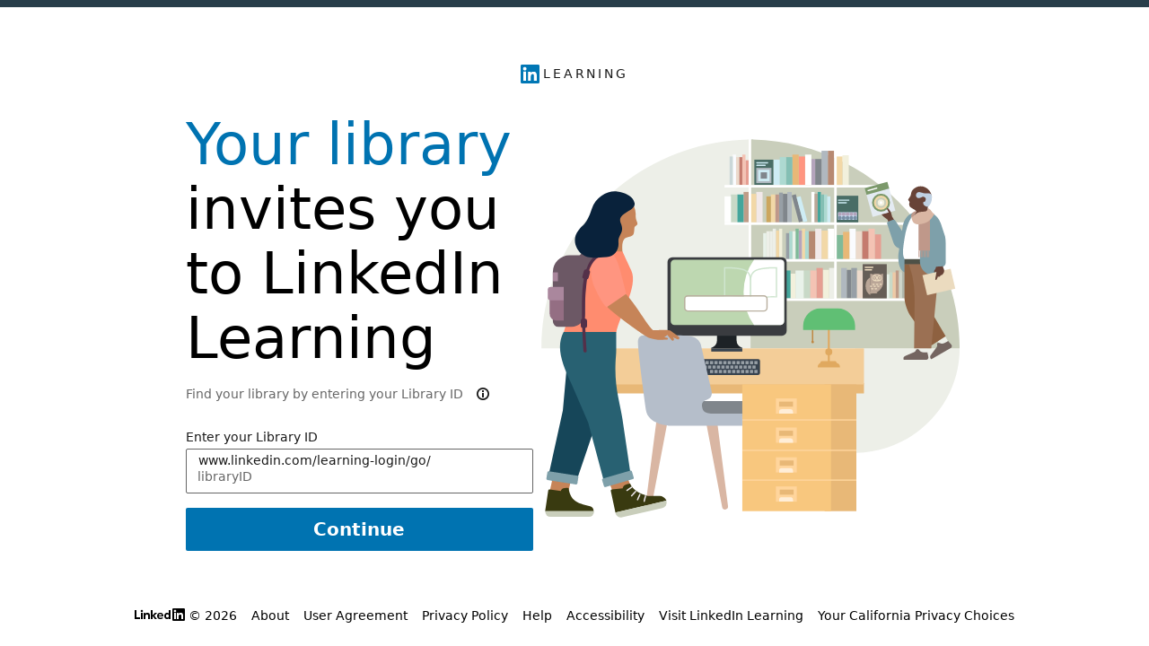

--- FILE ---
content_type: text/html; charset=utf-8
request_url: https://www.linkedin.com/learning-login/go?trk=lynda_redirect_learning
body_size: 1518
content:
<!DOCTYPE html>

    
    
    
    
    
    
    
    
    
    
    
    
    
    

    
    
    <html lang="en">
      <head>
        <meta name="pageKey" content="d_learning_login_library_tenant_home">
<!----><!----><!---->        <meta name="locale" content="en_US">
<!---->        <meta id="config" data-app-id="learning-login-frontend" data-app-version="9.0.643" data-call-tree-id="AAZJblFK34aUvD5FPJ3vPw==" data-multiproduct-name="learning-login-frontend" data-service-name="learning-login-frontend" data-browser-id="58bc9e3d-163d-4d37-8f1e-6a607a39be00" data-enable-page-view-heartbeat-tracking data-page-instance="urn:li:page:d_learning_login_library_tenant_home;rtCYwioDSzeN4eWq87Af7A==" data-disable-jsbeacon-pagekey-suffix="false" data-member-id="0" data-logout-url="/uas/logout?trk=learning-login" data-dna-member-lix-treatment="control" data-human-member-lix-treatment="control" data-dfp-member-lix-treatment="control" data-sync-apfc-headers-lix-treatment="control" data-sync-apfc-cb-lix-treatment="control" data-recaptcha-v3-integration-lix-value="control" data-network-interceptor-lix-value="control" data-is-epd-audit-event-enabled="false" data-is-feed-sponsored-tracking-kill-switch-enabled="false">

        <link rel="canonical" href="/learning-login/go">
<!----><!---->
<!---->
<!---->
<!---->
<!---->
          <link rel="icon" href="https://static.licdn.com/aero-v1/sc/h/al2o9zrvru7aqj8e1x2rzsrca">


        <script>
          function getDfd() {let yFn,nFn;const p=new Promise(function(y, n){yFn=y;nFn=n;});p.resolve=yFn;p.reject=nFn;return p;}
          window.lazyloader = getDfd();
          window.tracking = getDfd();
          window.impressionTracking = getDfd();
          window.ingraphTracking = getDfd();
          window.appDetection = getDfd();
          window.pemTracking = getDfd();
        </script>

<!---->
        
        <title>LinkedIn Learning Library Account Login | Formerly Lynda Library</title>
        <meta http-equiv="X-UA-Compatible" content="IE=edge">
        <meta name="viewport" content="width=device-width, initial-scale=1.0">
        <meta name="robots" content="noarchive">
        <meta name="description" content="LinkedIn Learning Library Account Login">
        <link rel="shortcut icon" href="/codesearch/assets/%2Flearning-login-frontend%2Fimages%2Ffavicon.ico" type="image/x-icon">

        <meta property="og:title" content="LinkedIn Learning Library Account Login | Formerly Lynda Library">
        <meta property="og:description" content="LinkedIn Learning Library Account Login">
        <meta property="og:image">
        <meta property="og:type" content="article">
        <meta property="og:url" content="/learning-login/go">

        <meta name="twitter:card" content="summary">
        <meta name="twitter:site" content="@linkedin">
        <meta name="twitter:title" content="LinkedIn Learning Library Account Login | Formerly Lynda Library">
        <meta name="twitter:description" content="LinkedIn Learning Library Account Login">
        <meta name="twitter:image">

        <meta name="asset-url" id="artdeco/static/images/icons.svg" content="https://static.licdn.com/aero-v1/sc/h/6sz1e821vgereyxaakx87tt4z">
        <script src="https://static.licdn.com/aero-v1/sc/h/8hfbuq1ftcvnnx4dd5067pi0t" async></script>

        <link rel="stylesheet" href="https://static.licdn.com/aero-v1/sc/h/5h9l0yk1k0jofjy9m8hvppq3i">

        
      
<!---->      </head>
      <body dir="ltr">
<!----><!----><!---->
        
        <main class="main-container">
          
          

    

    <header class="app-header app-header--desktop">
        <div class="app-header__base"></div>
      <div class="app-header__logo">
          
    <img src="https://static.licdn.com/aero-v1/sc/h/9zdi3ctlftg3w912onmsvg2bn" class="app-header__logo-icon" alt="LinkedIn">  
        <span class="app-header__logo-text t-18 t-black">
          LEARNING
        </span>
      </div>
    </header>
  
          
        <div class="library-go centered-container centered-container--desktop">
          <section class="content-container content-container--desktop">
            <code id="authUUID" style="display: none"><!--"qBkCjSbDSQ20MO18l0KWuQ=="--></code>
<!----><!---->
            <div class="landing--desktop">
              <div class="landing--desktop__left-content">
                <h1 class="landing--desktop__headline t-black t-64">
                  <span class="library-go__title">Your library</span> invites you to LinkedIn Learning
                </h1>
                  <p class="landing__content--short t-14 t-black--light">
                    Find your library by entering your Library ID
                    <button aria-label="More information about Library ID use in the invitation link" aria-describedby="library-tooltip" data-tracking-control-name="library-tenant-tooltip-info" class="t-14 t-black landing__tooltip-library-container" type="button">
                      <li-icon size="small" class="landing__tooltip-library" type="notify-pebble-icon"></li-icon>
                      <p class="landing__tooltip-library-hovercard" id="library-tooltip">
                        The Library ID is at the end of the LinkedIn Learning invitation link, example below
    <span class="landing__library-url">www.linkedin.com/learning-login/go/<strong>libraryID</strong></span>
    Please contact your librarian for this information
                      </p>
                    </button>
                  </p>
                  <form method="POST" class="landing__library-tenant-form" id="library-tenant-form">
  
    <input name="csrfToken" value="ajax:2958422716906653180" type="hidden">  
  
                    <div class="landing__input-wrapper">
                      <label id="libraryTenantIdLabel" for="library-tenant-id" class="text-input__label">Enter your Library ID</label>
                      <input id="library-tenant-id" class="t-14 t-black--light text-input__input" name="tenantId" required aria-label="Enter your Library ID www.linkedin.com/learning-login/go/" placeholder="libraryID" data-live-test="library-tenant-id" autocapitalize="none" aria-describedby="library-validation-error" type="text">
                      <span class="t-14 t-black landing__library-link">www.linkedin.com/learning-login/go/</span>
                      <span aria-live="assertive" id="library-validation-error" class="hidden landing__outer-error-text t-14 t-bold" tabindex="-1">
                        Please enter a valid Library ID
                      </span>
                    </div>
                    <button id="library-continue-button" class="landing__button" data-live-test="validate-tenant-button" data-tracking-control-name="library-tenant-continue-button" type="submit">
                      Continue
                    </button>
                  
</form>
              </div>
              <div class="landing--desktop__illustration">
                
    <img src="https://static.licdn.com/aero-v1/sc/h/27wv8uagx5uo86uw1t23je20k" alt="Welcome to LinkedIn Learning" class="landing--desktop__illustration-img">  
              </div>
            </div>
          </section>
        </div>
      
            

    
    
    
    
    
    
    

    <hr class="app-footer__divider">
    <footer class="app-footer">
      <div class="grid-container">
        <ul class="app-footer__list artdeco-list">
          <li class="app-footer__item t-14">
            <a class="app-footer__link" href="https://www.linkedin.com/hp/?trk=learning_login_linkedin" data-tracking-control-name="visit_linkedin" data-tracking-will-navigate>
              <span class="app-footer__item-logo">
                <icon class="app-footer__item-logo" data-delayed-url="https://static.licdn.com/aero-v1/sc/h/e12h2cd8ac580qen9qdd0qks8"></icon>
              </span>
              <span>
                © 2026
              </span>
            </a>
          </li>
          <li class="app-footer__item t-14">
            <a class="app-footer__link" href="https://about.linkedin.com?trk=learning_login_about" data-tracking-control-name="visit_about" data-tracking-will-navigate>
              About
            </a>
          </li>
            <li class="app-footer__item t-14">
              <a class="app-footer__link" href="https://www.linkedin.com/legal/user-agreement?trk=learning_login_user_agreement" data-tracking-control-name="visit_user_agreement" data-tracking-will-navigate>
                User Agreement
              </a>
            </li>
            <li class="app-footer__item t-14">
              <a class="app-footer__link" href="https://www.linkedin.com/legal/privacy-policy?trk=learning_login_privacy_policy" data-tracking-control-name="visit_privacy_policy" data-tracking-will-navigate>
                Privacy Policy
              </a>
            </li>
          <li class="app-footer__item t-14">
            <a class="app-footer__link" href="https://www.linkedin.com/help/learning?trk=learning_login_help" data-tracking-control-name="visit_help" data-tracking-will-navigate>
              Help
            </a>
          </li>
          <li class="app-footer__item t-14">
            <a class="app-footer__link" href="https://www.linkedin.com/accessibility?trk=learning_login_visit_accessibility" data-tracking-control-name="visit_accessibility" data-tracking-will-navigate>
              Accessibility
            </a>
          </li>
          <li class="app-footer__item t-14">
            <a class="app-footer__link" href="https://www.linkedin.com/learning/?trk=learning_login_visit_linkedin_learning" data-tracking-control-name="visit_linkedin_learning" data-tracking-will-navigate>
              Visit LinkedIn Learning
            </a>
          </li>
            <li class="app-footer__item t-14">
              <a class="app-footer__link" href="https://www.linkedin.com/legal/california-privacy-disclosure?trk=learning_login_visit_ca_privacy_choices" data-tracking-control-name="visit_ca_privacy_choices" data-tracking-will-navigate>
                Your California Privacy Choices
              </a>
            </li>
        </ul>
      </div>
    </footer>
  
        </main>
      

            <script src="https://static.licdn.com/aero-v1/sc/h/4rfvieeqozea5c2teruygcmt9" async></script>
<!---->          
        
          <script src="https://static.licdn.com/aero-v1/sc/h/d1abzawo3r9zyisudjtguki0" async defer></script>
      
      
          
<!----><!---->  
      </body>
    </html>
  
  
  

--- FILE ---
content_type: text/css
request_url: https://static.licdn.com/aero-v1/sc/h/5h9l0yk1k0jofjy9m8hvppq3i
body_size: 57670
content:
li-icon[type="linkedin-bug"] .background{fill:#000000}li-icon[type="linkedin-bug"][color="brand"] .background{fill:#0077B5}li-icon[type="linkedin-bug"][color="inverse"] .background{fill:#ffffff}@media screen and (-ms-high-contrast: active){li-icon[type="linkedin-bug"][color="inverse"] .background{fill:buttonText}}li-icon[type="linkedin-bug"][color="premium"] .background{fill:#AF9B62}.artdeco-premium-bug-variant li-icon[type="linkedin-bug"][color="premium"] .background{fill:#EFB920}li-icon[type="linkedin-bug"] .bug-text-color{display:none}li-icon[type="linkedin-bug"][color] .bug-text-color{display:block}li-icon[type="linkedin-bug"][color="inverse"] .bug-text-color{display:none}li-icon[type="linkedin-bug"][size="14dp"]{width:14px;height:14px}li-icon[type="linkedin-bug"][size="21dp"]{width:21px;height:21px}li-icon[type="linkedin-bug"][size="28dp"]{width:28px;height:28px}li-icon[type="linkedin-bug"][size="34dp"]{width:34px;height:34px}li-icon[type="linkedin-bug"][size="40dp"]{width:40px;height:40px}li-icon[type="linkedin-bug"][size="48dp"]{width:48px;height:48px}li-icon[type="linkedin-bug"] svg{width:100%;height:100%}li-icon[type="linkedin-bug"] .bug-14dp,li-icon[type="linkedin-bug"] .bug-21dp,li-icon[type="linkedin-bug"] .bug-28dp,li-icon[type="linkedin-bug"] .bug-34dp,li-icon[type="linkedin-bug"] .bug-40dp,li-icon[type="linkedin-bug"] .bug-48dp{display:none}li-icon[type="linkedin-bug"][size="14dp"] .bug-14dp,li-icon[type="linkedin-bug"][size="21dp"] .bug-21dp,li-icon[type="linkedin-bug"][size="28dp"] .bug-28dp,li-icon[type="linkedin-bug"][size="34dp"] .bug-34dp,li-icon[type="linkedin-bug"][size="40dp"] .bug-40dp,li-icon[type="linkedin-bug"][size="48dp"] .bug-48dp{display:block}li-icon[type="linkedin-bug"] .dpi-gt1{display:block}li-icon[type="linkedin-bug"] .dpi-1{display:none}@media (-webkit-max-device-pixel-ratio: 1), (max-resolution: 96dpi), (max-resolution: 1dppx){li-icon[type="linkedin-bug"] dpi-gt1{display:none}li-icon[type="linkedin-bug"] .dpi-1{display:block}}li-icon[type="linkedin-logo"] .background{fill:#000000}@media screen and (-ms-high-contrast: active){li-icon[type="linkedin-logo"] .background{fill:buttonText}}@media screen and (-ms-high-contrast: active){li-icon[type="linkedin-logo"]:not([color="brand"]) .linkedin-text path,li-icon[type="linkedin-logo"]:not([color="brand"]) .linkedin-text polygon{fill:buttonText}}li-icon[type="linkedin-logo"][color="brand"] .background{fill:#0077B5}@media screen and (-ms-high-contrast: active){li-icon[type="linkedin-logo"][color="brand"] .linkedin-text path,li-icon[type="linkedin-logo"][color="brand"] .linkedin-text polygon{fill:buttonText}}li-icon[type="linkedin-logo"][color="inverse"] .background{fill:#ffffff}@media screen and (-ms-high-contrast: active){li-icon[type="linkedin-logo"][color="inverse"] .background{fill:buttonText}}li-icon[type="linkedin-logo"][color="inverse"] .linkedin-text path,li-icon[type="linkedin-logo"][color="inverse"] .linkedin-text polygon,li-icon[type="linkedin-logo"].logo-lockup-inverse .linkedin-text path,li-icon[type="linkedin-logo"].logo-lockup-inverse .linkedin-text polygon{fill:#FFFFFF}@media screen and (-ms-high-contrast: active){li-icon[type="linkedin-logo"][color="inverse"] .linkedin-text path,li-icon[type="linkedin-logo"][color="inverse"] .linkedin-text polygon,li-icon[type="linkedin-logo"].logo-lockup-inverse .linkedin-text path,li-icon[type="linkedin-logo"].logo-lockup-inverse .linkedin-text polygon{fill:buttonText}}li-icon[type="linkedin-logo"][color="premium"] .background{fill:#AF9B62}@media screen and (-ms-high-contrast: active){li-icon[type="linkedin-logo"][color="premium"] .bug-text-color{fill:black}}.artdeco-premium-bug-variant li-icon[type="linkedin-logo"][color="premium"] .background{fill:#EFB920}@media screen and (-ms-high-contrast: active){.artdeco-premium-bug-variant li-icon[type="linkedin-logo"][color="premium"] .background{fill:buttonText}}li-icon[type="linkedin-logo"] .bug-text-color{display:none}li-icon[type="linkedin-logo"][color] .bug-text-color{display:block}li-icon[type="linkedin-logo"][color="inverse"] .bug-text-color{display:none}li-icon[type="linkedin-logo"][size="14dp"]{width:56px;height:14px}li-icon[type="linkedin-logo"][size="21dp"]{width:84px;height:21px}li-icon[type="linkedin-logo"][size="28dp"]{width:110px;height:28px}@media (-webkit-min-device-pixel-ratio: 2), (min-resolution: 192dpi), (min-resolution: 2dppx){li-icon[type="linkedin-logo"][size="28dp"]{width:112px}}li-icon[type="linkedin-logo"][size="34dp"]{width:135px;height:34px}li-icon[type="linkedin-logo"][size="40dp"]{width:159px;height:40px}li-icon[type="linkedin-logo"][size="48dp"]{width:191px;height:48px}li-icon[type="linkedin-logo"] svg{width:100%;height:100%}li-icon[type="linkedin-logo"] .logo-14dp,li-icon[type="linkedin-logo"] .logo-21dp,li-icon[type="linkedin-logo"] .logo-28dp,li-icon[type="linkedin-logo"] .logo-34dp,li-icon[type="linkedin-logo"] .logo-40dp,li-icon[type="linkedin-logo"] .logo-48dp{display:none}li-icon[type="linkedin-logo"][size="14dp"] .logo-14dp,li-icon[type="linkedin-logo"][size="21dp"] .logo-21dp,li-icon[type="linkedin-logo"][size="28dp"] .logo-28dp,li-icon[type="linkedin-logo"][size="34dp"] .logo-34dp,li-icon[type="linkedin-logo"][size="40dp"] .logo-40dp,li-icon[type="linkedin-logo"][size="48dp"] .logo-48dp{display:block}li-icon[type="linkedin-logo"] .dpi-gt1{display:block}li-icon[type="linkedin-logo"] .dpi-1{display:none}@media (-webkit-max-device-pixel-ratio: 1), (max-resolution: 96dpi), (max-resolution: 1dppx){li-icon[type="linkedin-logo"] .dpi-gt1{display:none}li-icon[type="linkedin-logo"] .dpi-1{display:block}}@-webkit-keyframes pebbleDraw{to{stroke-dashoffset:0}}@keyframes pebbleDraw{to{stroke-dashoffset:0}}@-webkit-keyframes pebbleGrow{to{-webkit-transform:scale(1);transform:scale(1)}}@keyframes pebbleGrow{to{-webkit-transform:scale(1);transform:scale(1)}}use{fill-opacity:1;stroke-opacity:1;fill:transparent;stroke:transparent}use[data-size=small],use[data-state=active],.active use[*|href^="#nav-"]{fill-opacity:0;stroke-opacity:0;fill:currentColor;stroke:currentColor}li-icon[type=loader]{color:#0084bf;display:-webkit-box;display:-ms-flexbox;display:flex;-webkit-box-pack:center;-ms-flex-pack:center;justify-content:center;-webkit-box-align:center;-ms-flex-align:center;align-items:center}li-icon[type=loader] .artdeco-spinner{width:50px;height:50px;position:relative;overflow:visible}li-icon[type=loader] .artdeco-spinner .artdeco-spinner-bars{width:100%;height:100%;position:absolute;left:0;top:0}li-icon[type=loader] .artdeco-spinner .artdeco-spinner-bars:before{content:'';display:block;width:0;margin:-4px auto;height:14px;border:1px solid currentColor;border-radius:1px;-webkit-animation:loaderfade 1000ms infinite ease-in-out both;animation:loaderfade 1000ms infinite ease-in-out both}li-icon[type=loader] .artdeco-spinner .artdeco-spinner-bars:nth-child(12){-webkit-transform:rotate(-360deg);transform:rotate(-360deg)}[dir="rtl"] li-icon[type=loader] .artdeco-spinner .artdeco-spinner-bars:nth-child(12){-webkit-transform:rotate(360deg);transform:rotate(360deg)}li-icon[type=loader] .artdeco-spinner .artdeco-spinner-bars:nth-child(12):before{-webkit-animation-delay:-1000ms;animation-delay:-1000ms}li-icon[type=loader] .artdeco-spinner .artdeco-spinner-bars:nth-child(11){-webkit-transform:rotate(-330deg);transform:rotate(-330deg)}[dir="rtl"] li-icon[type=loader] .artdeco-spinner .artdeco-spinner-bars:nth-child(11){-webkit-transform:rotate(330deg);transform:rotate(330deg)}li-icon[type=loader] .artdeco-spinner .artdeco-spinner-bars:nth-child(11):before{-webkit-animation-delay:-916.66667ms;animation-delay:-916.66667ms}li-icon[type=loader] .artdeco-spinner .artdeco-spinner-bars:nth-child(10){-webkit-transform:rotate(-300deg);transform:rotate(-300deg)}[dir="rtl"] li-icon[type=loader] .artdeco-spinner .artdeco-spinner-bars:nth-child(10){-webkit-transform:rotate(300deg);transform:rotate(300deg)}li-icon[type=loader] .artdeco-spinner .artdeco-spinner-bars:nth-child(10):before{-webkit-animation-delay:-833.33333ms;animation-delay:-833.33333ms}li-icon[type=loader] .artdeco-spinner .artdeco-spinner-bars:nth-child(9){-webkit-transform:rotate(-270deg);transform:rotate(-270deg)}[dir="rtl"] li-icon[type=loader] .artdeco-spinner .artdeco-spinner-bars:nth-child(9){-webkit-transform:rotate(270deg);transform:rotate(270deg)}li-icon[type=loader] .artdeco-spinner .artdeco-spinner-bars:nth-child(9):before{-webkit-animation-delay:-750ms;animation-delay:-750ms}li-icon[type=loader] .artdeco-spinner .artdeco-spinner-bars:nth-child(8){-webkit-transform:rotate(-240deg);transform:rotate(-240deg)}[dir="rtl"] li-icon[type=loader] .artdeco-spinner .artdeco-spinner-bars:nth-child(8){-webkit-transform:rotate(240deg);transform:rotate(240deg)}li-icon[type=loader] .artdeco-spinner .artdeco-spinner-bars:nth-child(8):before{-webkit-animation-delay:-666.66667ms;animation-delay:-666.66667ms}li-icon[type=loader] .artdeco-spinner .artdeco-spinner-bars:nth-child(7){-webkit-transform:rotate(-210deg);transform:rotate(-210deg)}[dir="rtl"] li-icon[type=loader] .artdeco-spinner .artdeco-spinner-bars:nth-child(7){-webkit-transform:rotate(210deg);transform:rotate(210deg)}li-icon[type=loader] .artdeco-spinner .artdeco-spinner-bars:nth-child(7):before{-webkit-animation-delay:-583.33333ms;animation-delay:-583.33333ms}li-icon[type=loader] .artdeco-spinner .artdeco-spinner-bars:nth-child(6){-webkit-transform:rotate(-180deg);transform:rotate(-180deg)}[dir="rtl"] li-icon[type=loader] .artdeco-spinner .artdeco-spinner-bars:nth-child(6){-webkit-transform:rotate(180deg);transform:rotate(180deg)}li-icon[type=loader] .artdeco-spinner .artdeco-spinner-bars:nth-child(6):before{-webkit-animation-delay:-500ms;animation-delay:-500ms}li-icon[type=loader] .artdeco-spinner .artdeco-spinner-bars:nth-child(5){-webkit-transform:rotate(-150deg);transform:rotate(-150deg)}[dir="rtl"] li-icon[type=loader] .artdeco-spinner .artdeco-spinner-bars:nth-child(5){-webkit-transform:rotate(150deg);transform:rotate(150deg)}li-icon[type=loader] .artdeco-spinner .artdeco-spinner-bars:nth-child(5):before{-webkit-animation-delay:-416.66667ms;animation-delay:-416.66667ms}li-icon[type=loader] .artdeco-spinner .artdeco-spinner-bars:nth-child(4){-webkit-transform:rotate(-120deg);transform:rotate(-120deg)}[dir="rtl"] li-icon[type=loader] .artdeco-spinner .artdeco-spinner-bars:nth-child(4){-webkit-transform:rotate(120deg);transform:rotate(120deg)}li-icon[type=loader] .artdeco-spinner .artdeco-spinner-bars:nth-child(4):before{-webkit-animation-delay:-333.33333ms;animation-delay:-333.33333ms}li-icon[type=loader] .artdeco-spinner .artdeco-spinner-bars:nth-child(3){-webkit-transform:rotate(-90deg);transform:rotate(-90deg)}[dir="rtl"] li-icon[type=loader] .artdeco-spinner .artdeco-spinner-bars:nth-child(3){-webkit-transform:rotate(90deg);transform:rotate(90deg)}li-icon[type=loader] .artdeco-spinner .artdeco-spinner-bars:nth-child(3):before{-webkit-animation-delay:-250ms;animation-delay:-250ms}li-icon[type=loader] .artdeco-spinner .artdeco-spinner-bars:nth-child(2){-webkit-transform:rotate(-60deg);transform:rotate(-60deg)}[dir="rtl"] li-icon[type=loader] .artdeco-spinner .artdeco-spinner-bars:nth-child(2){-webkit-transform:rotate(60deg);transform:rotate(60deg)}li-icon[type=loader] .artdeco-spinner .artdeco-spinner-bars:nth-child(2):before{-webkit-animation-delay:-166.66667ms;animation-delay:-166.66667ms}li-icon[type=loader] .artdeco-spinner .artdeco-spinner-bars:nth-child(1){-webkit-transform:rotate(-30deg);transform:rotate(-30deg)}[dir="rtl"] li-icon[type=loader] .artdeco-spinner .artdeco-spinner-bars:nth-child(1){-webkit-transform:rotate(30deg);transform:rotate(30deg)}li-icon[type=loader] .artdeco-spinner .artdeco-spinner-bars:nth-child(1):before{-webkit-animation-delay:-83.33333ms;animation-delay:-83.33333ms}li-icon[type=loader][size=small] .artdeco-spinner-bars:before{height:6px;margin:10px auto}@-webkit-keyframes loaderfade{0%,5%,100%{opacity:0.8}95%{opacity:0.05}}@keyframes loaderfade{0%,5%,100%{opacity:0.8}95%{opacity:0.05}}li-icon{display:inline-block;width:300px;height:150px;overflow:hidden;position:relative}li-icon>svg{display:block;margin:auto}li-icon[type$="-icon"]{width:24px;height:24px}li-icon[type$="-icon"][size="small"]{width:16px;height:16px}li-icon[type$="-icon"]>svg{vertical-align:top}li-icon[type^="nav-"]{width:32px !important;height:32px !important}li-icon .inactive-item,li-icon .large-icon{fill:currentColor}li-icon .active-item,li-icon .small-icon{fill:currentColor;visibility:hidden}li-icon[size=small] .inactive-item,li-icon[size=small] .large-icon,li-icon[type^="nav-"][active] .inactive-item,li-icon[type^="nav-"][active] .large-icon{visibility:hidden}li-icon[size=small] .active-item,li-icon[size=small] .small-icon,li-icon[type^="nav-"][active] .active-item,li-icon[type^="nav-"][active] .small-icon{visibility:visible}li-icon[type^="app-"]{width:40px !important;height:40px !important}li-icon[type=loader]{fill-opacity:1;stroke-opacity:1;fill:transparent;stroke:transparent}li-icon[type="loader"][size="small"]{fill-opacity:0;stroke-opacity:0;fill:currentColor;stroke:currentColor}li-icon .color-icon{display:none}li-icon[color] .solid-icon{display:none}li-icon[color] .color-icon{display:block}li-icon[type^="large-"],li-icon[type^="large-"][size="small"]{width:48px !important;height:48px !important}[dir=rtl] li-icon[type*=arrow],[dir=rtl] li-icon[type*=chevron],[dir=rtl] li-icon[type=to-start-icon],[dir=rtl] li-icon[type=to-end-icon],[dir=rtl] li-icon[type=share-ios-icon],[dir=rtl] li-icon[type=question-pebble-icon],[dir=rtl] li-icon[type=forward-icon],[dir=rtl] li-icon[type=leave-icon],[dir=rtl] li-icon[type*=follow],[dir=rtl] li-icon[type=reply-icon],[dir=rtl] li-icon[type=enter-icon],[dir=rtl] li-icon[type=share-linkedin-icon]{/*!rtl:begin:ignore*/-webkit-transform:rotateY(180deg);transform:rotateY(180deg);/*!rtl:end:ignore*/}[dir=rtl] li-icon>svg{/*!rtl:begin:ignore*/float:left;/*!rtl:end:ignore*/}li-icon[type$="-pebble-icon"][animate]{-webkit-transform:scale(0.2);transform:scale(0.2);-webkit-animation:pebbleGrow 334ms ease-in-out forwards;animation:pebbleGrow 334ms ease-in-out forwards}li-icon[type$="-pebble-icon"][animate] .circle{stroke-dasharray:63;stroke-dashoffset:63;-webkit-animation:pebbleDraw 500ms ease-out forwards;animation:pebbleDraw 500ms ease-out forwards;-webkit-animation-delay:334ms;animation-delay:334ms}li-icon[type$="-pebble-icon"][animate][size="small"] .circle{stroke-dasharray:38;stroke-dashoffset:38}li-icon[type^="premium-"]{width:auto;height:16px}li-icon[type^="premium-"][type^="premium-app-icon"],li-icon[type^="premium-"][type^="premium-inverse-app"]{height:24px}li-icon[type^="premium-"][size="8dp"]{height:8px}li-icon[type^="premium-"][size="10dp"]{height:10px}li-icon[type^="premium-"][size="12dp"]{height:12px}li-icon[type^="premium-"][size="16dp"]{height:16px}li-icon[type^="premium-"][size="20dp"]{height:20px}li-icon[type^="premium-"][size="24dp"]{height:24px}li-icon[type^="premium-"][size="32dp"]{height:32px}li-icon[type^="premium-"] text{font-size:24px;font-weight:600;letter-spacing:4px;dominant-baseline:text-before-edge;font-family:Source Sans Pro, Helvetica, Arial, sans-serif}@media screen and (-ms-high-contrast: white-on-black){li-icon[type="premium-badge"],li-icon[type="premium-app-icon"]{-ms-high-contrast-adjust:none;background-color:#fff}li-icon[type="premium-badge"] svg,li-icon[type="premium-app-icon"] svg{height:90% !important;position:relative;top:5%;left:2%}}@media screen and (-ms-high-contrast: black-on-white){li-icon[type="premium-inverse-badge"],li-icon[type="premium-inverse-app-icon"]{-ms-high-contrast-adjust:none;background-color:#000}li-icon[type="premium-inverse-badge"] svg,li-icon[type="premium-inverse-app-icon"] svg{height:90% !important;position:relative;top:5%;left:2%}}:root,.hue-web__artdeco-migration-scope--revert{--artdeco-reset-base-margin-zero: 0;--artdeco-reset-base-padding-zero: 0;--artdeco-reset-base-border-zero: 0;--artdeco-reset-base-font-size-hundred-percent: 100%;--artdeco-reset-base-font-weight-bold: bold;--artdeco-reset-base-font-style-italic: italic;--artdeco-reset-base-outline-zero: 0;--artdeco-reset-base-outline-none: none;--artdeco-reset-base-line-height-one: 1;--artdeco-reset-base-display-block: block;--artdeco-reset-base-list-style-none: none;--artdeco-reset-base-quotes-none: none;--artdeco-reset-base-vertical-align-baseline: baseline;--artdeco-reset-base-vertical-align-middle: middle;--artdeco-reset-base-background-transparent: transparent;--artdeco-reset-base-opacity-zero: 0;--artdeco-reset-base-top-zero: 0;--artdeco-reset-base-position-absolute: absolute;--artdeco-reset-base-text-decoration-none: none;--artdeco-reset-base-text-decoration-line-through: line-through;--artdeco-reset-base-border-collapse-collapse: collapse;--artdeco-reset-base-get-color-black: #000;--artdeco-reset-base-background-color-ff9: #ff9;--artdeco-reset-base-border-spacing-zero: 0;--artdeco-reset-base-cursor-help: help;--artdeco-reset-base-content-none: none;--artdeco-reset-base-left-minus-hundred-px: -100px;--artdeco-reset-base-border-thickness-1-px: 1px;--artdeco-reset-base-border-style-dotted: dotted}html,body,div,span,object,iframe,h1,h2,h3,h4,h5,h6,p,blockquote,pre,abbr,address,cite,code,del,dfn,em,img,ins,kbd,q,samp,small,strong,var,b,i,dl,dt,dd,ol,ul,li,fieldset,form,label,legend,table,caption,tbody,tfoot,thead,tr,th,td,article,aside,canvas,details,figcaption,figure,footer,header,hgroup,menu,nav,section,summary,time,mark,audio,video{margin:var(--artdeco-reset-base-margin-zero);padding:var(--artdeco-reset-base-padding-zero);border:var(--artdeco-reset-base-border-zero);font-size:var(--artdeco-reset-base-font-size-hundred-percent);vertical-align:var(--artdeco-reset-base-vertical-align-baseline);background:var(--artdeco-reset-base-background-transparent)}html,body,span,object,iframe,h1,h2,h3,h4,h5,h6,abbr,cite,code,del,dfn,em,img,ins,kbd,q,samp,small,strong,var,b,i,label,legend,caption,tbody,tfoot,thead,tr,th,td,canvas,summary,time,mark,audio,video{outline:var(--artdeco-reset-base-outline-zero)}body{line-height:var(--artdeco-reset-base-line-height-1)}article,aside,details,figcaption,figure,footer,header,hgroup,menu,nav,section,main{display:var(--artdeco-reset-base-display-block)}nav ul{list-style:var(--artdeco-reset-base-list-style-none)}blockquote,q{quotes:var(--artdeco-reset-base-quotes-none)}blockquote::before,blockquote::after,q::before,q::after{content:'';content:var(--artdeco-reset-base-content-none)}a{margin:var(--artdeco-reset-base-margin-zero);padding:var(--artdeco-reset-base-padding-zero);font-size:var(--artdeco-reset-base-font-size-hundred-percent);vertical-align:var(--artdeco-reset-base-vertical-align-baseline);background:var(--artdeco-reset-base-background-transparent)}ins{background-color:var(--artdeco-reset-base-background-color-ff9);color:var(--artdeco-reset-base-get-color-black);-webkit-text-decoration:var(--artdeco-reset-base-text-decoration-none);text-decoration:var(--artdeco-reset-base-text-decoration-none)}mark{background-color:var(--artdeco-reset-base-background-color-ff9);color:var(--artdeco-reset-base-get-color-black);font-style:var(--artdeco-reset-base-font-style-italic);font-weight:var(--artdeco-reset-base-font-weight-bold)}del{-webkit-text-decoration:var(--artdeco-reset-base-text-decoration-line-through);text-decoration:var(--artdeco-reset-base-text-decoration-line-through)}abbr[title],dfn[title]{border-bottom:var(--artdeco-reset-base-border-thickness-1-px) var(--artdeco-reset-base-border-style-dotted);cursor:var(--artdeco-reset-base-cursor-help)}table{border-collapse:var(--artdeco-reset-base-border-collapse-collapse);border-spacing:var(--artdeco-reset-base-border-spacing-zero)}hr{border:0;display:block;height:1px;margin:1rem 0 24px 0;padding:0;border-color:rgba(0,0,0,0.15);border-top:1px solid rgba(0,0,0,0.15)}@media (max-width: 976px){hr{margin-bottom:16px}}input,select{vertical-align:var(--artdeco-reset-base-vertical-align-middle)}#svg-source{position:var(--artdeco-reset-base-position-absolute);top:var(--artdeco-reset-base-top-zero);left:var(--artdeco-reset-base-left-minus-hundred-px);opacity:var(--artdeco-reset-base-opacity-zero)}.a11y-text{border:0 !important;clip:rect(1px, 1px, 1px, 1px);height:1px !important;overflow:hidden;padding:0 !important;position:absolute !important;white-space:nowrap !important;width:1px !important}[data-artdeco-is-focused='true']{outline:none}@-webkit-keyframes nodeInserted{from{opacity:0.99}to{opacity:1}}@keyframes nodeInserted{from{opacity:0.99}to{opacity:1}}.artdeco-link-variant p a{font-weight:var(--artdeco-reset-base-font-weight-bold) !important}:root,.hue-web__artdeco-migration-scope--revert{--artdeco-reset-form-position-relative: relative;--artdeco-reset-form-vertical-align-middle: middle;--artdeco-reset-form-display-block: block;--artdeco-reset-form-black-90: rgba(0,0,0,0.9);--artdeco-reset-form-label-margin: 1.2rem 0 0.3rem;--artdeco-reset-form-label-opacity: 0.35;--artdeco-reset-form-webkit-appearance-textfield: textfield;--artdeco-reset-form-webkit-appearance-none: none;--artdeco-reset-form-height-auto: auto;--artdeco-reset-form-padding-top-point-seven-rem: 0.7rem;--artdeco-reset-form-rc-pointer-events: none;--artdeco-reset-form-rc-opacity: 0;--artdeco-reset-form-rc-margin: 1.6rem 0.2rem 0 0;--artdeco-reset-form-rc-position: absolute;--artdeco-reset-form-rc-before-after-content: ' ';--artdeco-reset-checkbox-rc-after-content: '\2713';--artdeco-reset-form-rc-label-display-block: block;--artdeco-reset-form-rc-label-line-height-2-rem: 2rem;--artdeco-reset-form-rc-label-margin-bottom-zero: 0;--artdeco-reset-form-rc-label-padding-zero: 0;--artdeco-reset-form-rc-label-position-relative: relative;--artdeco-reset-form-rc-label-padding-left-2point8-rem: 2.8rem;--artdeco-reset-forms-input-transition-duration: 334ms;--artdeco-reset-forms-input-transition-property: border-color, box-shadow;--artdeco-reset-forms-input-box-shadow: none;--artdeco-reset-forms-input-border-radius: 0.2rem;--artdeco-reset-forms-input-border: 0.1rem solid rgba(0,0,0,0.6);--artdeco-reset-forms-input-padding: 0 1rem;--artdeco-reset-forms-input-width: 100%;--artdeco-reset-forms-input-height: 3.2rem;--artdeco-reset-forms-input-box-sizing: border-box;--artdeco-reset-forms-input-background-color: transparent;--artdeco-reset-forms-input-color: rgba(0,0,0,0.9);--artdeco-reset-forms-input-placeholder-color: rgba(0,0,0,0.6);--artdeco-reset-forms-input-blue: #0073b1;--artdeco-reset-forms-input-focus-box-shadow: 0 0 0 0.1rem #0073b1;--artdeco-reset-forms-input-disabled-hover-border-color: rgba(0,0,0,0.6);--artdeco-reset-forms-input-disabled-opacity: 0.45;--artdeco-reset-forms-input-error: #d11124;--artdeco-reset-forms-font-weight: 400;--artdeco-reset-forms-font-size: 1.4rem;--artdeco-reset-forms-line-height: 1.42857;--artdeco-reset-forms-select-appearance-none: none;--artdeco-reset-forms-select-box-shadow-none: none;--artdeco-reset-forms-select-outline-zero: 0;--artdeco-reset-forms-select-height-3point2-rem: 3.2rem;--artdeco-reset-forms-select-background-transparent: transparent;--artdeco-reset-forms-select-position-relative: relative;--artdeco-reset-forms-select-zindex-two: 2;--artdeco-reset-forms-select-background-image: url("/aero-v1/sc/h/cwn0a0e7hog2i33c88ucrvot5");--artdeco-reset-forms-select-border-box: border-box;--artdeco-reset-forms-select-border-zero: 0;--artdeco-reset-forms-select-width-100-percent: 100%;--artdeco-reset-forms-select-border-radius-point2rem: 0.2rem;--artdeco-reset-forms-select-border: 0.1rem solid rgba(0,0,0,0.9);--artdeco-reset-forms-select-padding: 0 3.2rem 0 0.8rem;--artdeco-reset-forms-select-transition: box-shadow 0.15s;--artdeco-reset-forms-select-disabled-opacity: 0.45;--artdeco-reset-forms-select-hover-border-color: rgba(0,0,0,0.9);--artdeco-reset-forms-select-focus-border-color: #0073b1;--artdeco-reset-forms-select-focus-box-shadow: 0 0 0 0.1rem #0073b1}form{position:var(--artdeco-reset-form-position-relative)}input,select{vertical-align:var(--artdeco-reset-form-vertical-align-middle)}label{font-weight:var(--artdeco-reset-typography-font-weight-normal);font-size:1.4rem;line-height:1.42857;color:var(--artdeco-reset-form-black-90);display:var(--artdeco-reset-form-display-block);margin:var(--artdeco-reset-form-label-margin)}label.required::after{content:'*';color:#0073b1;margin-left:0.2rem}label[disabled]{opacity:var(--artdeco-reset-form-label-opacity)}textarea,input[type='date'],input[type='datetime'],input[type='datetime-local'],input[type='email'],input[type='month'],input[type='number'],input[type='password'],input[type='search'],input[type='tel'],input[type='text'],input[type='time'],input[type='url'],input[type='week']{font-size:var(--artdeco-reset-forms-font-size);line-height:var(--artdeco-reset-forms-line-height);font-weight:var(--artdeco-reset-forms-font-weight);-webkit-transition-duration:var(--artdeco-reset-forms-input-transition-duration);transition-duration:var(--artdeco-reset-forms-input-transition-duration);-webkit-transition-property:var(--artdeco-reset-forms-input-transition-property);transition-property:var(--artdeco-reset-forms-input-transition-property);-webkit-box-shadow:var(--artdeco-reset-forms-input-box-shadow);box-shadow:var(--artdeco-reset-forms-input-box-shadow);border-radius:var(--artdeco-reset-forms-input-border-radius);border:var(--artdeco-reset-forms-input-border);padding:var(--artdeco-reset-forms-input-padding);width:var(--artdeco-reset-forms-input-width);height:var(--artdeco-reset-forms-input-height);-webkit-box-sizing:var(--artdeco-reset-forms-input-box-sizing);box-sizing:var(--artdeco-reset-forms-input-box-sizing);background-color:var(--artdeco-reset-forms-input-background-color);color:var(--artdeco-reset-forms-input-color)}textarea::-webkit-input-placeholder,input[type='date']::-webkit-input-placeholder,input[type='datetime']::-webkit-input-placeholder,input[type='datetime-local']::-webkit-input-placeholder,input[type='email']::-webkit-input-placeholder,input[type='month']::-webkit-input-placeholder,input[type='number']::-webkit-input-placeholder,input[type='password']::-webkit-input-placeholder,input[type='search']::-webkit-input-placeholder,input[type='tel']::-webkit-input-placeholder,input[type='text']::-webkit-input-placeholder,input[type='time']::-webkit-input-placeholder,input[type='url']::-webkit-input-placeholder,input[type='week']::-webkit-input-placeholder{color:var(--artdeco-reset-forms-input-placeholder-color);opacity:1}textarea:-moz-placeholder,input[type='date']:-moz-placeholder,input[type='datetime']:-moz-placeholder,input[type='datetime-local']:-moz-placeholder,input[type='email']:-moz-placeholder,input[type='month']:-moz-placeholder,input[type='number']:-moz-placeholder,input[type='password']:-moz-placeholder,input[type='search']:-moz-placeholder,input[type='tel']:-moz-placeholder,input[type='text']:-moz-placeholder,input[type='time']:-moz-placeholder,input[type='url']:-moz-placeholder,input[type='week']:-moz-placeholder{color:var(--artdeco-reset-forms-input-placeholder-color);opacity:1}textarea::-moz-placeholder,input[type='date']::-moz-placeholder,input[type='datetime']::-moz-placeholder,input[type='datetime-local']::-moz-placeholder,input[type='email']::-moz-placeholder,input[type='month']::-moz-placeholder,input[type='number']::-moz-placeholder,input[type='password']::-moz-placeholder,input[type='search']::-moz-placeholder,input[type='tel']::-moz-placeholder,input[type='text']::-moz-placeholder,input[type='time']::-moz-placeholder,input[type='url']::-moz-placeholder,input[type='week']::-moz-placeholder{color:var(--artdeco-reset-forms-input-placeholder-color);opacity:1}textarea:-ms-input-placeholder,input[type='date']:-ms-input-placeholder,input[type='datetime']:-ms-input-placeholder,input[type='datetime-local']:-ms-input-placeholder,input[type='email']:-ms-input-placeholder,input[type='month']:-ms-input-placeholder,input[type='number']:-ms-input-placeholder,input[type='password']:-ms-input-placeholder,input[type='search']:-ms-input-placeholder,input[type='tel']:-ms-input-placeholder,input[type='text']:-ms-input-placeholder,input[type='time']:-ms-input-placeholder,input[type='url']:-ms-input-placeholder,input[type='week']:-ms-input-placeholder{color:var(--artdeco-reset-forms-input-placeholder-color);opacity:1}textarea::-ms-input-placeholder,input[type='date']::-ms-input-placeholder,input[type='datetime']::-ms-input-placeholder,input[type='datetime-local']::-ms-input-placeholder,input[type='email']::-ms-input-placeholder,input[type='month']::-ms-input-placeholder,input[type='number']::-ms-input-placeholder,input[type='password']::-ms-input-placeholder,input[type='search']::-ms-input-placeholder,input[type='tel']::-ms-input-placeholder,input[type='text']::-ms-input-placeholder,input[type='time']::-ms-input-placeholder,input[type='url']::-ms-input-placeholder,input[type='week']::-ms-input-placeholder{color:var(--artdeco-reset-forms-input-placeholder-color);opacity:1}textarea::placeholder,input[type='date']::placeholder,input[type='datetime']::placeholder,input[type='datetime-local']::placeholder,input[type='email']::placeholder,input[type='month']::placeholder,input[type='number']::placeholder,input[type='password']::placeholder,input[type='search']::placeholder,input[type='tel']::placeholder,input[type='text']::placeholder,input[type='time']::placeholder,input[type='url']::placeholder,input[type='week']::placeholder{color:var(--artdeco-reset-forms-input-placeholder-color);opacity:1}textarea:hover,input[type='date']:hover,input[type='datetime']:hover,input[type='datetime-local']:hover,input[type='email']:hover,input[type='month']:hover,input[type='number']:hover,input[type='password']:hover,input[type='search']:hover,input[type='tel']:hover,input[type='text']:hover,input[type='time']:hover,input[type='url']:hover,input[type='week']:hover{border-color:var(--artdeco-reset-forms-input-color)}textarea:focus,input[type='date']:focus,input[type='datetime']:focus,input[type='datetime-local']:focus,input[type='email']:focus,input[type='month']:focus,input[type='number']:focus,input[type='password']:focus,input[type='search']:focus,input[type='tel']:focus,input[type='text']:focus,input[type='time']:focus,input[type='url']:focus,input[type='week']:focus{border-color:var(--artdeco-reset-forms-input-blue);-webkit-box-shadow:var(--artdeco-reset-forms-input-focus-box-shadow);box-shadow:var(--artdeco-reset-forms-input-focus-box-shadow)}textarea[disabled],input[type='date'][disabled],input[type='datetime'][disabled],input[type='datetime-local'][disabled],input[type='email'][disabled],input[type='month'][disabled],input[type='number'][disabled],input[type='password'][disabled],input[type='search'][disabled],input[type='tel'][disabled],input[type='text'][disabled],input[type='time'][disabled],input[type='url'][disabled],input[type='week'][disabled]{opacity:var(--artdeco-reset-forms-input-disabled-opacity)}textarea[disabled]:hover,input[type='date'][disabled]:hover,input[type='datetime'][disabled]:hover,input[type='datetime-local'][disabled]:hover,input[type='email'][disabled]:hover,input[type='month'][disabled]:hover,input[type='number'][disabled]:hover,input[type='password'][disabled]:hover,input[type='search'][disabled]:hover,input[type='tel'][disabled]:hover,input[type='text'][disabled]:hover,input[type='time'][disabled]:hover,input[type='url'][disabled]:hover,input[type='week'][disabled]:hover{border-color:var(--artdeco-reset-forms-input-disabled-hover-border-color)}textarea.error,input[type='date'].error,input[type='datetime'].error,input[type='datetime-local'].error,input[type='email'].error,input[type='month'].error,input[type='number'].error,input[type='password'].error,input[type='search'].error,input[type='tel'].error,input[type='text'].error,input[type='time'].error,input[type='url'].error,input[type='week'].error{border-color:var(--artdeco-reset-forms-input-error)}input[type='search']{-webkit-appearance:var(--artdeco-reset-form-webkit-appearance-textfield)}input[type='search']::-webkit-search-decoration{-webkit-appearance:var(--artdeco-reset-form-webkit-appearance-none)}@media all and (-ms-high-contrast: none){*::-ms-backdrop,artdeco-slider [type=range]{background-image:linear-gradient(to right, transparent, transparent) !important;height:22px !important;margin:-8px 0  !important}}artdeco-slider{position:relative;display:block;overflow:hidden;height:32px;-webkit-box-sizing:content-box;box-sizing:content-box}artdeco-slider [type=range]{-webkit-box-sizing:content-box;box-sizing:content-box;-webkit-appearance:none;margin:10px 0;width:100%;height:16px;border-radius:16px;margin:8px 0;background-size:100%,calc(16.666% + 1px) 100%,200%;background-position:top left, -1px, 36.8421%;background-repeat:no-repeat, repeat-x, no-repeat;-webkit-animation-duration:0.001s;animation-duration:0.001s;-webkit-animation-name:nodeInserted;animation-name:nodeInserted;background-image:linear-gradient(to right, #0084bf 16px, transparent 17px, transparent calc(100% - 18px), #cdcfd2 18px),linear-gradient(to right, #fff 1px, transparent 1px),linear-gradient(to right, #0084bf 50%, #cdcfd2 50%)}artdeco-slider [type=range][data-artdeco-slider-reverse]{background-image:linear-gradient(to right, #cdcfd2 16px, transparent 17px, transparent calc(100% - 18px), #0084bf 18px),linear-gradient(to right, #fff 1px, transparent 1px),linear-gradient(to right, #cdcfd2 50%, #0084bf 50%)}artdeco-slider [type=range]::-webkit-slider-thumb{-webkit-box-shadow:0 0 0 1px rgba(0,0,0,0.15),0 2px 3px rgba(0,0,0,0.2);box-shadow:0 0 0 1px rgba(0,0,0,0.15),0 2px 3px rgba(0,0,0,0.2);-webkit-transition:-webkit-box-shadow 83ms;transition:-webkit-box-shadow 83ms;transition:box-shadow 83ms;transition:box-shadow 83ms, -webkit-box-shadow 83ms;height:20px;width:20px;border-radius:10px;background:#fff;cursor:pointer;position:relative;z-index:100;-webkit-appearance:none;margin-top:-2px}@media screen and (-ms-high-contrast: active){artdeco-slider [type=range]::-webkit-slider-thumb{border:1px solid activeborder}}artdeco-slider [type=range]::-webkit-slider-runnable-track{width:100%;height:16px;border-radius:16px;background-color:transparent;cursor:pointer}artdeco-slider [type=range]::-moz-range-thumb{box-shadow:0 0 0 1px rgba(0,0,0,0.15),0 2px 3px rgba(0,0,0,0.2);-webkit-transition:-webkit-box-shadow 83ms;transition:-webkit-box-shadow 83ms;transition:box-shadow 83ms;transition:box-shadow 83ms, -webkit-box-shadow 83ms;height:20px;width:20px;border-radius:10px;background:#fff;cursor:pointer;position:relative;z-index:100}@media screen and (-ms-high-contrast: active){artdeco-slider [type=range]::-moz-range-thumb{border:1px solid activeborder}}artdeco-slider [type=range]::-moz-range-track{width:100%;height:16px;border-radius:16px;background-color:transparent;cursor:pointer}artdeco-slider [type=range]::-ms-track{width:100%;height:16px;border-radius:16px;background-color:transparent;cursor:pointer;width:100%;background:transparent;border-color:transparent;color:transparent}artdeco-slider [type=range]::-ms-thumb{box-shadow:0 0 0 1px rgba(0,0,0,0.15),0 2px 3px rgba(0,0,0,0.2);-webkit-transition:-webkit-box-shadow 83ms;transition:-webkit-box-shadow 83ms;transition:box-shadow 83ms;transition:box-shadow 83ms, -webkit-box-shadow 83ms;height:20px;width:20px;border-radius:10px;background:#fff;cursor:pointer;position:relative;z-index:100}@media screen and (-ms-high-contrast: active){artdeco-slider [type=range]::-ms-thumb{border:1px solid activeborder}}artdeco-slider [type=range]::-ms-fill-lower{background:#0084bf;border-radius:16px;height:16px}artdeco-slider [type=range]::-ms-fill-upper{background:#cdcfd2;border-radius:16px;height:16px}artdeco-slider [type=range][data-artdeco-slider-reverse]::-ms-fill-lower{background:#cdcfd2}artdeco-slider [type=range][data-artdeco-slider-reverse]::-ms-fill-upper{background:#0084bf}artdeco-slider[multiple] input[type=range]{position:absolute;top:0;left:0}artdeco-slider[multiple] div.artdeco-max-slider-container{position:absolute;overflow:hidden;top:0;left:0;width:100%;height:100%;z-index:0}artdeco-slider+datalist,artdeco-slider+ul{display:-webkit-box;display:-ms-flexbox;display:flex;-ms-flex-pack:distribute;justify-content:space-around;position:relative;padding:0px 10px;-webkit-box-sizing:border-box;box-sizing:border-box;-webkit-user-select:none;-moz-user-select:none;-ms-user-select:none;user-select:none;list-style:none}artdeco-slider+datalist option,artdeco-slider+datalist li,artdeco-slider+ul option,artdeco-slider+ul li{font-weight:var(--artdeco-reset-typography-font-weight-normal);font-size:1.2rem;line-height:1.33333;color:rgba(0,0,0,0.6);text-align:center;-webkit-box-flex:1;-ms-flex:1;flex:1;-webkit-transform:translateX(-50%);transform:translateX(-50%);padding:0}artdeco-slider+datalist option:last-of-type,artdeco-slider+datalist li:last-of-type,artdeco-slider+ul option:last-of-type,artdeco-slider+ul li:last-of-type{position:absolute;left:100%;text-indent:-20px;-webkit-box-flex:0;-ms-flex:0;flex:0;-moz-transform:translateX(15px)}select{-webkit-appearance:var(--artdeco-reset-forms-select-appearance-none);-moz-appearance:var(--artdeco-reset-forms-select-appearance-none);appearance:var(--artdeco-reset-forms-select-appearance-none);-webkit-box-shadow:var(--artdeco-reset-forms-select-box-shadow-none);box-shadow:var(--artdeco-reset-forms-select-box-shadow-none);outline:var(--artdeco-reset-forms-select-outline-zero);height:var(--artdeco-reset-forms-select-height-3point2-rem);background:var(--artdeco-reset-forms-select-background-transparent);position:var(--artdeco-reset-forms-select-position-relative);z-index:var(--artdeco-reset-forms-select-zindex-two);background-image:var(--artdeco-reset-forms-select-background-image);background-repeat:no-repeat;background-size:2.4rem;background-position:top -31.1rem left 0.7rem;background-position:top -31.1rem right 0.7rem;-webkit-box-sizing:var(--artdeco-reset-forms-select-border-box);box-sizing:var(--artdeco-reset-forms-select-border-box);width:var(--artdeco-reset-forms-select-width-100-percent);border:var(--artdeco-reset-forms-select-border);padding:var(--artdeco-reset-forms-select-padding);-webkit-transition:var(--artdeco-reset-forms-select-transition);transition:var(--artdeco-reset-forms-select-transition);border-radius:var(--artdeco-reset-forms-select-border-radius-point2rem);color:var(--black-90);font-size:var(--artdeco-reset-forms-font-size);line-height:var(--artdeco-reset-forms-line-height);font-weight:var(--artdeco-reset-forms-font-weight)}select::-ms-expand{display:none}select:hover{border-color:var(--artdeco-reset-forms-select-hover-border-color)}select:focus{border-color:var(--artdeco-reset-forms-select-focus-border-color);-webkit-box-shadow:var(--artdeco-reset-forms-select-focus-box-shadow);box-shadow:var(--artdeco-reset-forms-select-focus-box-shadow)}select[disabled]{opacity:var(--artdeco-reset-forms-select-disabled-opacity);background-image:var(--artdeco-reset-forms-select-background-image)}select.error{border-color:var(--red-7)}select::-webkit-input-placeholder{color:var(--artdeco-reset-forms-input-placeholder-color);opacity:1}select:-moz-placeholder{color:var(--artdeco-reset-forms-input-placeholder-color);opacity:1}select::-moz-placeholder{color:var(--artdeco-reset-forms-input-placeholder-color);opacity:1}select:-ms-input-placeholder{color:var(--artdeco-reset-forms-input-placeholder-color);opacity:1}select::-ms-input-placeholder{color:var(--artdeco-reset-forms-input-placeholder-color);opacity:1}select::placeholder{color:var(--artdeco-reset-forms-input-placeholder-color);opacity:1}@media (-ms-high-contrast: active), (forced-colors: active){select{background-image:none;-webkit-appearance:auto;-moz-appearance:auto;appearance:auto}}textarea{height:var(--artdeco-reset-form-height-auto);padding-top:var(--artdeco-reset-form-padding-top-point-seven-rem)}button{cursor:pointer;margin-bottom:0}input[type='radio'],input[type='checkbox']{pointer-events:var(--artdeco-reset-form-rc-pointer-events);opacity:var(--artdeco-reset-form-rc-opacity);margin:var(--artdeco-reset-form-rc-margin);position:var(--artdeco-reset-form-rc-position)}input[type='radio']+label,input[type='checkbox']+label{display:var(--artdeco-reset-form-rc-label-display-block);line-height:var(--artdeco-reset-form-rc-label-line-height-2-rem);margin-bottom:var(--artdeco-reset-form-rc-label-margin-bottom-zero);padding:var(--artdeco-reset-form-rc-label-padding-zero);position:var(--artdeco-reset-form-rc-label-position-relative);padding-left:var(--artdeco-reset-form-rc-label-padding-left-2point8-rem)}input[type='radio']+label::before,input[type='radio']+label::after,input[type='checkbox']+label::before,input[type='checkbox']+label::after{content:var(--artdeco-reset-form-rc-before-after-content);height:2.2rem;width:2.2rem;top:-0.1rem;left:-0.1rem;position:absolute;display:block;-webkit-box-sizing:border-box;box-sizing:border-box}input[type='radio']+label::before,input[type='checkbox']+label::before{-webkit-box-shadow:0 0 0 0.1rem rgba(0,0,0,0.6) inset;box-shadow:0 0 0 0.1rem rgba(0,0,0,0.6) inset;border:0.1rem solid transparent;background-clip:padding-box;padding:0.2rem}input[type='radio']:hover+label::before,input[type='checkbox']:hover+label::before{-webkit-box-shadow:0 0 0 0.1rem rgba(0,0,0,0.9) inset;box-shadow:0 0 0 0.1rem rgba(0,0,0,0.9) inset}input[type='radio']:disabled:hover+label::before,input[type='checkbox']:disabled:hover+label::before{-webkit-box-shadow:0 0 0 0.1rem rgba(0,0,0,0.6) inset;box-shadow:0 0 0 0.1rem rgba(0,0,0,0.6) inset}input[type='radio']:focus+label::before,input[type='checkbox']:focus+label::before{-webkit-box-shadow:0 0 0 0.1rem #0073b1,0 0 0 0.1rem rgba(0,0,0,0.9) inset;box-shadow:0 0 0 0.1rem #0073b1,0 0 0 0.1rem rgba(0,0,0,0.9) inset}input[type='radio']:checked+label::before,input[type='checkbox']:checked+label::before{-webkit-box-shadow:0 0 0 1.1rem #0073b1 inset;box-shadow:0 0 0 1.1rem #0073b1 inset}input[type='radio']:checked+label::after,input[type='checkbox']:checked+label::after{display:block}input[type='radio']:focus:checked+label::before,input[type='checkbox']:focus:checked+label::before{-webkit-box-shadow:0 0 0 0.1rem #0073b1,0 0 0 1.1rem #0073b1 inset;box-shadow:0 0 0 0.1rem #0073b1,0 0 0 1.1rem #0073b1 inset}input[type='radio']:disabled+label,input[type='checkbox']:disabled+label{opacity:var(--artdeco-reset-form-label-opacity)}input[type='radio']:disabled:checked+label::before,input[type='checkbox']:disabled:checked+label::before{-webkit-box-shadow:0 0 0 1.1rem #0073b1 inset;box-shadow:0 0 0 1.1rem #0073b1 inset}input[type='radio'].small-input+label,input[type='checkbox'].small-input+label{line-height:1.6rem}input[type='radio'].small-input+label::before,input[type='radio'].small-input+label::after,input[type='checkbox'].small-input+label::before,input[type='checkbox'].small-input+label::after{height:1.8rem;width:1.8rem}input[type='radio']+label::before{border-radius:50%;-webkit-transition-property:-webkit-box-shadow;transition-property:-webkit-box-shadow;transition-property:box-shadow;transition-property:box-shadow, -webkit-box-shadow;-webkit-transition-timing-function:cubic-bezier(0,0,0.2,1);transition-timing-function:cubic-bezier(0,0,0.2,1);-webkit-transition-duration:167ms;transition-duration:167ms}input[type='radio']:checked+label::before{-webkit-box-shadow:0 0 0 0.6rem #0073b1 inset,0 0 0 1.1rem #fff inset;box-shadow:0 0 0 0.6rem #0073b1 inset,0 0 0 1.1rem #fff inset}input[type='radio']:focus:checked+label::before{-webkit-box-shadow:0 0 0 0.1rem #0073b1,0 0 0 0.6rem #0073b1 inset,0 0 0 1.1rem #fff inset;box-shadow:0 0 0 0.1rem #0073b1,0 0 0 0.6rem #0073b1 inset,0 0 0 1.1rem #fff inset}input[type='radio']:disabled:checked+label::before{-webkit-box-shadow:0 0 0 0.6rem #0073b1 inset,0 0 0 1.1rem #fff inset;box-shadow:0 0 0 0.6rem #0073b1 inset,0 0 0 1.1rem #fff inset}input[type='radio'].small-input:checked+label::before{-webkit-box-shadow:0 0 0 0.5rem #0073b1 inset,0 0 0 1.1rem #fff inset;box-shadow:0 0 0 0.5rem #0073b1 inset,0 0 0 1.1rem #fff inset}input[type='radio'].small-input:checked+label::after{border-width:0.5rem}input[type='radio'].small-input:focus:checked+label::before{-webkit-box-shadow:0 0 0 0.1rem #0073b1,0 0 0 0.5rem #0073b1 inset,0 0 0 1.1rem #fff inset;box-shadow:0 0 0 0.1rem #0073b1,0 0 0 0.5rem #0073b1 inset,0 0 0 1.1rem #fff inset}input[type='radio'].small-input:disabled:checked+label::before{-webkit-box-shadow:0 0 0 0.5rem #0073b1 inset,0 0 0 1.1rem #fff inset;box-shadow:0 0 0 0.5rem #0073b1 inset,0 0 0 1.1rem #fff inset}input[type='checkbox']+label::before{border-radius:0.4rem;-webkit-transition-property:-webkit-box-shadow;transition-property:-webkit-box-shadow;transition-property:box-shadow;transition-property:box-shadow, -webkit-box-shadow;-webkit-transition-timing-function:cubic-bezier(0,0,0.2,1);transition-timing-function:cubic-bezier(0,0,0.2,1);-webkit-transition-duration:167ms;transition-duration:167ms}input[type='checkbox']+label::after{display:none;height:1.6rem;width:1.6rem;background-image:url("/aero-v1/sc/h/cwn0a0e7hog2i33c88ucrvot5");background-size:2.4rem;overflow:hidden;margin:0.3rem}input[type='checkbox']:checked+label::after{display:block;/*!rtl:ignore*/background-position:0 -2.4rem}input[type='checkbox'].small-input+label::after{top:-0.3rem;left:-0.3rem}input[type='checkbox']:indeterminate+label::before{-webkit-box-shadow:0 0 0 1.1rem #0073b1 inset;box-shadow:0 0 0 1.1rem #0073b1 inset}input[type='checkbox']:indeterminate:focus+label::before{-webkit-box-shadow:0 0 0 0.1rem #0073b1,0 0 0 1.1rem #0073b1 inset;box-shadow:0 0 0 0.1rem #0073b1,0 0 0 1.1rem #0073b1 inset}input[type='checkbox']:indeterminate:disabled+label::before{-webkit-box-shadow:0 0 0 1.1rem #0073b1 inset;box-shadow:0 0 0 1.1rem #0073b1 inset}input[type='checkbox']:indeterminate+label::after{display:block;content:var(--artdeco-reset-form-rc-before-after-content);background:#fff;height:0.2rem;width:1.2rem;top:0.6rem;left:0.1rem}input[type='checkbox'].small-input:indeterminate+label::after{height:0.2rem;width:1rem;top:0.4rem;left:0}form.inverse-form label{color:#fff}form.inverse-form label.required::after{color:#98d8f4}form.inverse-form label[disabled]{opacity:0.45}form.inverse-form textarea,form.inverse-form input[type='date'],form.inverse-form input[type='datetime'],form.inverse-form input[type='datetime-local'],form.inverse-form input[type='email'],form.inverse-form input[type='month'],form.inverse-form input[type='number'],form.inverse-form input[type='password'],form.inverse-form input[type='search'],form.inverse-form input[type='tel'],form.inverse-form input[type='text'],form.inverse-form input[type='time'],form.inverse-form input[type='url'],form.inverse-form input[type='week'],form.inverse-form select{color:#fff;border-color:rgba(255,255,255,0.7)}form.inverse-form textarea::-webkit-input-placeholder,form.inverse-form input[type='date']::-webkit-input-placeholder,form.inverse-form input[type='datetime']::-webkit-input-placeholder,form.inverse-form input[type='datetime-local']::-webkit-input-placeholder,form.inverse-form input[type='email']::-webkit-input-placeholder,form.inverse-form input[type='month']::-webkit-input-placeholder,form.inverse-form input[type='number']::-webkit-input-placeholder,form.inverse-form input[type='password']::-webkit-input-placeholder,form.inverse-form input[type='search']::-webkit-input-placeholder,form.inverse-form input[type='tel']::-webkit-input-placeholder,form.inverse-form input[type='text']::-webkit-input-placeholder,form.inverse-form input[type='time']::-webkit-input-placeholder,form.inverse-form input[type='url']::-webkit-input-placeholder,form.inverse-form input[type='week']::-webkit-input-placeholder,form.inverse-form select::-webkit-input-placeholder{color:rgba(255,255,255,0.7);opacity:1}form.inverse-form textarea:-moz-placeholder,form.inverse-form input[type='date']:-moz-placeholder,form.inverse-form input[type='datetime']:-moz-placeholder,form.inverse-form input[type='datetime-local']:-moz-placeholder,form.inverse-form input[type='email']:-moz-placeholder,form.inverse-form input[type='month']:-moz-placeholder,form.inverse-form input[type='number']:-moz-placeholder,form.inverse-form input[type='password']:-moz-placeholder,form.inverse-form input[type='search']:-moz-placeholder,form.inverse-form input[type='tel']:-moz-placeholder,form.inverse-form input[type='text']:-moz-placeholder,form.inverse-form input[type='time']:-moz-placeholder,form.inverse-form input[type='url']:-moz-placeholder,form.inverse-form input[type='week']:-moz-placeholder,form.inverse-form select:-moz-placeholder{color:rgba(255,255,255,0.7);opacity:1}form.inverse-form textarea::-moz-placeholder,form.inverse-form input[type='date']::-moz-placeholder,form.inverse-form input[type='datetime']::-moz-placeholder,form.inverse-form input[type='datetime-local']::-moz-placeholder,form.inverse-form input[type='email']::-moz-placeholder,form.inverse-form input[type='month']::-moz-placeholder,form.inverse-form input[type='number']::-moz-placeholder,form.inverse-form input[type='password']::-moz-placeholder,form.inverse-form input[type='search']::-moz-placeholder,form.inverse-form input[type='tel']::-moz-placeholder,form.inverse-form input[type='text']::-moz-placeholder,form.inverse-form input[type='time']::-moz-placeholder,form.inverse-form input[type='url']::-moz-placeholder,form.inverse-form input[type='week']::-moz-placeholder,form.inverse-form select::-moz-placeholder{color:rgba(255,255,255,0.7);opacity:1}form.inverse-form textarea:-ms-input-placeholder,form.inverse-form input[type='date']:-ms-input-placeholder,form.inverse-form input[type='datetime']:-ms-input-placeholder,form.inverse-form input[type='datetime-local']:-ms-input-placeholder,form.inverse-form input[type='email']:-ms-input-placeholder,form.inverse-form input[type='month']:-ms-input-placeholder,form.inverse-form input[type='number']:-ms-input-placeholder,form.inverse-form input[type='password']:-ms-input-placeholder,form.inverse-form input[type='search']:-ms-input-placeholder,form.inverse-form input[type='tel']:-ms-input-placeholder,form.inverse-form input[type='text']:-ms-input-placeholder,form.inverse-form input[type='time']:-ms-input-placeholder,form.inverse-form input[type='url']:-ms-input-placeholder,form.inverse-form input[type='week']:-ms-input-placeholder,form.inverse-form select:-ms-input-placeholder{color:rgba(255,255,255,0.7);opacity:1}form.inverse-form textarea::-ms-input-placeholder,form.inverse-form input[type='date']::-ms-input-placeholder,form.inverse-form input[type='datetime']::-ms-input-placeholder,form.inverse-form input[type='datetime-local']::-ms-input-placeholder,form.inverse-form input[type='email']::-ms-input-placeholder,form.inverse-form input[type='month']::-ms-input-placeholder,form.inverse-form input[type='number']::-ms-input-placeholder,form.inverse-form input[type='password']::-ms-input-placeholder,form.inverse-form input[type='search']::-ms-input-placeholder,form.inverse-form input[type='tel']::-ms-input-placeholder,form.inverse-form input[type='text']::-ms-input-placeholder,form.inverse-form input[type='time']::-ms-input-placeholder,form.inverse-form input[type='url']::-ms-input-placeholder,form.inverse-form input[type='week']::-ms-input-placeholder,form.inverse-form select::-ms-input-placeholder{color:rgba(255,255,255,0.7);opacity:1}form.inverse-form textarea::placeholder,form.inverse-form input[type='date']::placeholder,form.inverse-form input[type='datetime']::placeholder,form.inverse-form input[type='datetime-local']::placeholder,form.inverse-form input[type='email']::placeholder,form.inverse-form input[type='month']::placeholder,form.inverse-form input[type='number']::placeholder,form.inverse-form input[type='password']::placeholder,form.inverse-form input[type='search']::placeholder,form.inverse-form input[type='tel']::placeholder,form.inverse-form input[type='text']::placeholder,form.inverse-form input[type='time']::placeholder,form.inverse-form input[type='url']::placeholder,form.inverse-form input[type='week']::placeholder,form.inverse-form select::placeholder{color:rgba(255,255,255,0.7);opacity:1}form.inverse-form textarea:disabled,form.inverse-form input[type='date']:disabled,form.inverse-form input[type='datetime']:disabled,form.inverse-form input[type='datetime-local']:disabled,form.inverse-form input[type='email']:disabled,form.inverse-form input[type='month']:disabled,form.inverse-form input[type='number']:disabled,form.inverse-form input[type='password']:disabled,form.inverse-form input[type='search']:disabled,form.inverse-form input[type='tel']:disabled,form.inverse-form input[type='text']:disabled,form.inverse-form input[type='time']:disabled,form.inverse-form input[type='url']:disabled,form.inverse-form input[type='week']:disabled,form.inverse-form select:disabled{opacity:0.45}form.inverse-form textarea:hover,form.inverse-form input[type='date']:hover,form.inverse-form input[type='datetime']:hover,form.inverse-form input[type='datetime-local']:hover,form.inverse-form input[type='email']:hover,form.inverse-form input[type='month']:hover,form.inverse-form input[type='number']:hover,form.inverse-form input[type='password']:hover,form.inverse-form input[type='search']:hover,form.inverse-form input[type='tel']:hover,form.inverse-form input[type='text']:hover,form.inverse-form input[type='time']:hover,form.inverse-form input[type='url']:hover,form.inverse-form input[type='week']:hover,form.inverse-form select:hover{border-color:#fff}form.inverse-form textarea:focus,form.inverse-form input[type='date']:focus,form.inverse-form input[type='datetime']:focus,form.inverse-form input[type='datetime-local']:focus,form.inverse-form input[type='email']:focus,form.inverse-form input[type='month']:focus,form.inverse-form input[type='number']:focus,form.inverse-form input[type='password']:focus,form.inverse-form input[type='search']:focus,form.inverse-form input[type='tel']:focus,form.inverse-form input[type='text']:focus,form.inverse-form input[type='time']:focus,form.inverse-form input[type='url']:focus,form.inverse-form input[type='week']:focus,form.inverse-form select:focus{border-color:#98d8f4;-webkit-box-shadow:0 0 0 0.1rem #98d8f4;box-shadow:0 0 0 0.1rem #98d8f4}form.inverse-form select{background-position:top -335px left 7px;/*!rtl:remove:start*/background-position:top -335px right 0px;/*!rtl:remove:end*/}form.inverse-form select{border-color:rgba(255,255,255,0.7)}form.inverse-form select:disabled{border-color:rgba(255,255,255,0.25)}form.inverse-form select option{color:rgba(0,0,0,0.6)}form.inverse-form input[type='radio']+label,form.inverse-form input[type='checkbox']+label{color:#fff}form.inverse-form input[type='radio']+label::before,form.inverse-form input[type='checkbox']+label::before{-webkit-box-shadow:0 0 0 1px rgba(255,255,255,0.7) inset;box-shadow:0 0 0 1px rgba(255,255,255,0.7) inset}form.inverse-form input[type='radio']:disabled:hover+label::before,form.inverse-form input[type='checkbox']:disabled:hover+label::before{-webkit-box-shadow:0 0 0 1px rgba(255,255,255,0.7) inset;box-shadow:0 0 0 1px rgba(255,255,255,0.7) inset}form.inverse-form input[type='radio']:hover+label::before,form.inverse-form input[type='checkbox']:hover+label::before{-webkit-box-shadow:0 0 0 1px #fff inset;box-shadow:0 0 0 1px #fff inset}form.inverse-form input[type='radio']:checked+label::before,form.inverse-form input[type='checkbox']:checked+label::before{-webkit-box-shadow:0 0 0 1.1rem #98d8f4 inset;box-shadow:0 0 0 1.1rem #98d8f4 inset}form.inverse-form input[type='radio']:checked+label::after,form.inverse-form input[type='checkbox']:checked+label::after{background-position:0 -366px}form.inverse-form input[type='radio']:focus+label::before,form.inverse-form input[type='checkbox']:focus+label::before{-webkit-box-shadow:0 0 0 1px #98d8f4,0 0 0 1px #fff inset;box-shadow:0 0 0 1px #98d8f4,0 0 0 1px #fff inset}form.inverse-form input[type='radio']:focus:checked+label::before,form.inverse-form input[type='checkbox']:focus:checked+label::before{-webkit-box-shadow:0 0 0 1px #98d8f4,0 0 0 1.1rem #98d8f4 inset;box-shadow:0 0 0 1px #98d8f4,0 0 0 1.1rem #98d8f4 inset}form.inverse-form input[type='radio']:disabled:checked+label::before,form.inverse-form input[type='checkbox']:disabled:checked+label::before{-webkit-box-shadow:0 0 0 1.1rem #98d8f4 inset;box-shadow:0 0 0 1.1rem #98d8f4 inset}form.inverse-form input[type='radio']:disabled:checked+label::after,form.inverse-form input[type='checkbox']:disabled:checked+label::after{background-position:0 -366px}form.inverse-form input[type='radio']:checked+label::before{-webkit-box-shadow:0 0 0 6px #98d8f4 inset,0 0 0 1.1rem rgba(0,0,0,0.6) inset,0 0 0 1.1rem #98d8f4 inset;box-shadow:0 0 0 6px #98d8f4 inset,0 0 0 1.1rem rgba(0,0,0,0.6) inset,0 0 0 1.1rem #98d8f4 inset}form.inverse-form input[type='radio']:focus:checked+label::before{-webkit-box-shadow:0 0 0 1px #98d8f4,0 0 0 6px #98d8f4 inset,0 0 0 1.1rem rgba(0,0,0,0.6) inset,0 0 0 1.1rem #98d8f4 inset;box-shadow:0 0 0 1px #98d8f4,0 0 0 6px #98d8f4 inset,0 0 0 1.1rem rgba(0,0,0,0.6) inset,0 0 0 1.1rem #98d8f4 inset}form.inverse-form input[type='radio']:disabled:checked+label::before{-webkit-box-shadow:0 0 0 6px #98d8f4 inset,0 0 0 1.1rem rgba(0,0,0,0.6) inset,0 0 0 1.1rem #98d8f4 inset;box-shadow:0 0 0 6px #98d8f4 inset,0 0 0 1.1rem rgba(0,0,0,0.6) inset,0 0 0 1.1rem #98d8f4 inset}form.inverse-form input[type='radio'].small-input:checked+label::before{-webkit-box-shadow:0 0 0 5px #98d8f4 inset,0 0 0 1.1rem rgba(0,0,0,0.6) inset,0 0 0 1.1rem #98d8f4 inset;box-shadow:0 0 0 5px #98d8f4 inset,0 0 0 1.1rem rgba(0,0,0,0.6) inset,0 0 0 1.1rem #98d8f4 inset}form.inverse-form input[type='radio'].small-input:checked+label::after{border-width:5px}form.inverse-form input[type='radio'].small-input:focus:checked+label::before{-webkit-box-shadow:0 0 0 1px #98d8f4,0 0 0 5px #98d8f4 inset,0 0 0 1.1rem rgba(0,0,0,0.6) inset,0 0 0 1.1rem #98d8f4 inset;box-shadow:0 0 0 1px #98d8f4,0 0 0 5px #98d8f4 inset,0 0 0 1.1rem rgba(0,0,0,0.6) inset,0 0 0 1.1rem #98d8f4 inset}form.inverse-form input[type='radio'].small-input:disabled:checked+label::before{-webkit-box-shadow:0 0 0 5px #98d8f4 inset,0 0 0 1.1rem rgba(0,0,0,0.6) inset,0 0 0 1.1rem #98d8f4 inset;box-shadow:0 0 0 5px #98d8f4 inset,0 0 0 1.1rem rgba(0,0,0,0.6) inset,0 0 0 1.1rem #98d8f4 inset}form.inverse-form input[type='checkbox']:indeterminate+label::after{background:rgba(0,0,0,0.6)}form.inverse-form input[type='checkbox']:indeterminate+label::before{-webkit-box-shadow:0 0 0 1.1rem #98d8f4 inset;box-shadow:0 0 0 1.1rem #98d8f4 inset}form.inverse-form input[type='checkbox']:indeterminate:focus+label::before{-webkit-box-shadow:0 0 0 1px #98d8f4,0 0 0 1.1rem #98d8f4 inset;box-shadow:0 0 0 1px #98d8f4,0 0 0 1.1rem #98d8f4 inset}form.inverse-form input[type='checkbox']:indeterminate:disabled+label::before{-webkit-box-shadow:0 0 0 1.1rem #98d8f4 inset;box-shadow:0 0 0 1.1rem #98d8f4 inset}form.simple-form input[type='date'],form.simple-form input[type='datetime'],form.simple-form input[type='datetime-local'],form.simple-form input[type='email'],form.simple-form input[type='month'],form.simple-form input[type='number'],form.simple-form input[type='password'],form.simple-form input[type='search'],form.simple-form input[type='tel'],form.simple-form input[type='text'],form.simple-form input[type='time'],form.simple-form input[type='url'],form.simple-form input[type='week'],form.simple-form select{border-radius:0;padding-left:0;padding-right:0}form.simple-form input[type='date'],form.simple-form input[type='date']:hover,form.simple-form input[type='date']:focus,form.simple-form input[type='date']:disabled,form.simple-form input[type='datetime'],form.simple-form input[type='datetime']:hover,form.simple-form input[type='datetime']:focus,form.simple-form input[type='datetime']:disabled,form.simple-form input[type='datetime-local'],form.simple-form input[type='datetime-local']:hover,form.simple-form input[type='datetime-local']:focus,form.simple-form input[type='datetime-local']:disabled,form.simple-form input[type='email'],form.simple-form input[type='email']:hover,form.simple-form input[type='email']:focus,form.simple-form input[type='email']:disabled,form.simple-form input[type='month'],form.simple-form input[type='month']:hover,form.simple-form input[type='month']:focus,form.simple-form input[type='month']:disabled,form.simple-form input[type='number'],form.simple-form input[type='number']:hover,form.simple-form input[type='number']:focus,form.simple-form input[type='number']:disabled,form.simple-form input[type='password'],form.simple-form input[type='password']:hover,form.simple-form input[type='password']:focus,form.simple-form input[type='password']:disabled,form.simple-form input[type='search'],form.simple-form input[type='search']:hover,form.simple-form input[type='search']:focus,form.simple-form input[type='search']:disabled,form.simple-form input[type='tel'],form.simple-form input[type='tel']:hover,form.simple-form input[type='tel']:focus,form.simple-form input[type='tel']:disabled,form.simple-form input[type='text'],form.simple-form input[type='text']:hover,form.simple-form input[type='text']:focus,form.simple-form input[type='text']:disabled,form.simple-form input[type='time'],form.simple-form input[type='time']:hover,form.simple-form input[type='time']:focus,form.simple-form input[type='time']:disabled,form.simple-form input[type='url'],form.simple-form input[type='url']:hover,form.simple-form input[type='url']:focus,form.simple-form input[type='url']:disabled,form.simple-form input[type='week'],form.simple-form input[type='week']:hover,form.simple-form input[type='week']:focus,form.simple-form input[type='week']:disabled,form.simple-form select,form.simple-form select:hover,form.simple-form select:focus,form.simple-form select:disabled{border-width:0 0 1px}form.simple-form input[type='date']:focus,form.simple-form input[type='datetime']:focus,form.simple-form input[type='datetime-local']:focus,form.simple-form input[type='email']:focus,form.simple-form input[type='month']:focus,form.simple-form input[type='number']:focus,form.simple-form input[type='password']:focus,form.simple-form input[type='search']:focus,form.simple-form input[type='tel']:focus,form.simple-form input[type='text']:focus,form.simple-form input[type='time']:focus,form.simple-form input[type='url']:focus,form.simple-form input[type='week']:focus,form.simple-form select:focus{-webkit-box-shadow:0 1px 0 0 #0073b1;box-shadow:0 1px 0 0 #0073b1}form.simple-form select{padding-right:32px}form.simple-form .floating-label{position:relative;display:block;margin-top:35px}form.simple-form .floating-label .label-text{position:absolute;top:10px;left:0px;-webkit-transition:all 0.35s ease;transition:all 0.35s ease;margin:0}form.simple-form .floating-label[data-form-elem-focus='true'] .label-text{transform:translate(0, -25px);-webkit-transform:translate(0, -25px)}form.simple-form.inverse-form input[type='date']:focus,form.simple-form.inverse-form input[type='datetime']:focus,form.simple-form.inverse-form input[type='datetime-local']:focus,form.simple-form.inverse-form input[type='email']:focus,form.simple-form.inverse-form input[type='month']:focus,form.simple-form.inverse-form input[type='number']:focus,form.simple-form.inverse-form input[type='password']:focus,form.simple-form.inverse-form input[type='search']:focus,form.simple-form.inverse-form input[type='tel']:focus,form.simple-form.inverse-form input[type='text']:focus,form.simple-form.inverse-form input[type='time']:focus,form.simple-form.inverse-form input[type='url']:focus,form.simple-form.inverse-form input[type='week']:focus,form.simple-form.inverse-form select:focus{-webkit-box-shadow:0 1px 0 0 #98d8f4;box-shadow:0 1px 0 0 #98d8f4}@media screen and (-ms-high-contrast: active), screen and (forced-colors: active){textarea:focus,input[type='date']:focus,input[type='datetime']:focus,input[type='datetime-local']:focus,input[type='email']:focus,input[type='month']:focus,input[type='number']:focus,input[type='password']:focus,input[type='search']:focus,input[type='tel']:focus,input[type='text']:focus,input[type='time']:focus,input[type='url']:focus,input[type='week']:focus{outline:2px dotted ButtonText}input[type='checkbox']:focus+label::before,input[type='radio']:focus+label::before{outline:2px dotted ButtonText}select:focus{outline:2px dotted ButtonText}input[type='checkbox']:checked+label::after{content:var(--artdeco-reset-checkbox-rc-after-content);font-size:1.6rem;padding:0;margin:0;top:0;left:.4rem;width:2rem;height:2rem;background:transparent}input[type='checkbox']:checked.small-input+label::after{font-size:1.6rem;left:.3rem;width:1.5rem;height:1.5rem}input[type='radio']:checked+label::after{border:7px solid currentColor;border-radius:50%;width:2.2rem;height:2.2rem}input[type='radio']:checked.small-input+label::after{width:1.8rem;height:1.8rem}input[type='checkbox']:indeterminate+label::after{background:currentColor}}artdeco-floatlabel{position:relative;display:block;margin-top:35px}artdeco-floatlabel input[type="date"],artdeco-floatlabel input[type="datetime"],artdeco-floatlabel input[type="datetime-local"],artdeco-floatlabel input[type="email"],artdeco-floatlabel input[type="month"],artdeco-floatlabel input[type="number"],artdeco-floatlabel input[type="password"],artdeco-floatlabel input[type="search"],artdeco-floatlabel input[type="tel"],artdeco-floatlabel input[type="text"],artdeco-floatlabel input[type="time"],artdeco-floatlabel input[type="url"],artdeco-floatlabel input[type="week"]{border-radius:0;padding-left:0;padding-right:0}artdeco-floatlabel input[type="date"],artdeco-floatlabel input[type="date"]:hover,artdeco-floatlabel input[type="date"]:focus,artdeco-floatlabel input[type="date"]:disabled,artdeco-floatlabel input[type="datetime"],artdeco-floatlabel input[type="datetime"]:hover,artdeco-floatlabel input[type="datetime"]:focus,artdeco-floatlabel input[type="datetime"]:disabled,artdeco-floatlabel input[type="datetime-local"],artdeco-floatlabel input[type="datetime-local"]:hover,artdeco-floatlabel input[type="datetime-local"]:focus,artdeco-floatlabel input[type="datetime-local"]:disabled,artdeco-floatlabel input[type="email"],artdeco-floatlabel input[type="email"]:hover,artdeco-floatlabel input[type="email"]:focus,artdeco-floatlabel input[type="email"]:disabled,artdeco-floatlabel input[type="month"],artdeco-floatlabel input[type="month"]:hover,artdeco-floatlabel input[type="month"]:focus,artdeco-floatlabel input[type="month"]:disabled,artdeco-floatlabel input[type="number"],artdeco-floatlabel input[type="number"]:hover,artdeco-floatlabel input[type="number"]:focus,artdeco-floatlabel input[type="number"]:disabled,artdeco-floatlabel input[type="password"],artdeco-floatlabel input[type="password"]:hover,artdeco-floatlabel input[type="password"]:focus,artdeco-floatlabel input[type="password"]:disabled,artdeco-floatlabel input[type="search"],artdeco-floatlabel input[type="search"]:hover,artdeco-floatlabel input[type="search"]:focus,artdeco-floatlabel input[type="search"]:disabled,artdeco-floatlabel input[type="tel"],artdeco-floatlabel input[type="tel"]:hover,artdeco-floatlabel input[type="tel"]:focus,artdeco-floatlabel input[type="tel"]:disabled,artdeco-floatlabel input[type="text"],artdeco-floatlabel input[type="text"]:hover,artdeco-floatlabel input[type="text"]:focus,artdeco-floatlabel input[type="text"]:disabled,artdeco-floatlabel input[type="time"],artdeco-floatlabel input[type="time"]:hover,artdeco-floatlabel input[type="time"]:focus,artdeco-floatlabel input[type="time"]:disabled,artdeco-floatlabel input[type="url"],artdeco-floatlabel input[type="url"]:hover,artdeco-floatlabel input[type="url"]:focus,artdeco-floatlabel input[type="url"]:disabled,artdeco-floatlabel input[type="week"],artdeco-floatlabel input[type="week"]:hover,artdeco-floatlabel input[type="week"]:focus,artdeco-floatlabel input[type="week"]:disabled{border-width:0 0 1px;outline:0}artdeco-floatlabel input[type="date"]:focus,artdeco-floatlabel input[type="datetime"]:focus,artdeco-floatlabel input[type="datetime-local"]:focus,artdeco-floatlabel input[type="email"]:focus,artdeco-floatlabel input[type="month"]:focus,artdeco-floatlabel input[type="number"]:focus,artdeco-floatlabel input[type="password"]:focus,artdeco-floatlabel input[type="search"]:focus,artdeco-floatlabel input[type="tel"]:focus,artdeco-floatlabel input[type="text"]:focus,artdeco-floatlabel input[type="time"]:focus,artdeco-floatlabel input[type="url"]:focus,artdeco-floatlabel input[type="week"]:focus{-webkit-box-shadow:0 1px 0 0 #0084bf;box-shadow:0 1px 0 0 #0084bf}artdeco-floatlabel select{padding-right:32px}artdeco-floatlabel .artdeco-label-text{position:absolute;top:10px;left:0px;-webkit-transition:all 0.35s ease;transition:all 0.35s ease;margin:0}artdeco-floatlabel[data-form-elem-focus=true] .artdeco-label-text{transform:translate(0, -25px);-webkit-transform:translate(0, -25px)}:root,.hue-web__artdeco-migration-scope--revert{--artdeco-reset-typography-get-color-black-90: rgba(0,0,0,0.9);--artdeco-reset-typography-font-family-sans: -apple-system,system-ui,BlinkMacSystemFont,Segoe UI,Roboto,Helvetica Neue,Fira Sans,Ubuntu,Oxygen,Oxygen Sans,Cantarell,Droid Sans,Apple Color Emoji,Segoe UI Emoji,Segoe UI Emoji,Segoe UI Symbol,Lucida Grande,Helvetica,Arial,sans-serif;--artdeco-reset-typography-font-size-65-percent: 62.5%;--artdeco-reset-typography-font-weight-bold: 600;--artdeco-reset-typography-font-weight-light: 200;--artdeco-reset-typography-font-weight-normal: 400;--artdeco-reset-typography-font-family-inherit: inherit;--artdeco-reset-typography-font-style-italic: italic;--artdeco-reset-typography-font-style-normal: normal;--artdeco-reset-typography-font-style-normal-important: normal important !;--artdeco-reset-link-text-decoration-none: none;--artdeco-reset-link-font-weight-bold: 600;--artdeco-reset-link-background-color-transparent: transparent;--artdeco-reset-link-border-zero: 0;--artdeco-reset-link-color-blue7: #0073b1;--artdeco-reset-link-text-decoration-underline: underline;--artdeco-reset-link-color-blue8: #006097;--artdeco-reset-link-color-blue9: #004b7c;--artdeco-reset-link-color-purple7: #665ed0;--artdeco-reset-link-color-purple8: #544bc2;--artdeco-reset-link-color-purple9: #4034b0;--artdeco-typography-mono: SF Mono,Consolas,Roboto Mono,Noto Mono,Droid Mono,Fira Mono,Ubuntu Mono,Oxygen Mono,Lucida Console,Menlo,Monaco,monospace;--artdeco-typography-sans: -apple-system,system-ui,BlinkMacSystemFont,Segoe UI,Roboto,Helvetica Neue,Fira Sans,Ubuntu,Oxygen,Oxygen Sans,Cantarell,Droid Sans,Apple Color Emoji,Segoe UI Emoji,Segoe UI Emoji,Segoe UI Symbol,Lucida Grande,Helvetica,Arial,sans-serif;--artdeco-typography-serif: Noto Serif,Droid Serif,Georgia,serif;--artdeco-typography-ar: Geeza Pro,Arial,Calibri,Noto Nashk Arabic,Noto Sans Arabic;--artdeco-typography-bn: Kohinoor Bangla,Nirmala UI,Noto Sans Bengali;--artdeco-typography-fa: Geeza Pro,Arial,Calibri,Noto Nashk Arabic,Noto Sans Arabic;--artdeco-typography-he: Segoe UI,Arial Hebrew,Lucida Grande,Arial,Noto Sans Hebrew;--artdeco-typography-hi: Kohinoor Devanagari,Mangal,Nirmala UI,Noto Sans Devanagari;--artdeco-typography-ja: Meiryo,Yu Gothic,Hiragino Sans,Hiragino Kaku Gothic Pro,Noto Sans Japanese;--artdeco-typography-ko: Malgun Gothic,Apple SD Gothic Neo,Noto Sans Korean;--artdeco-typography-mr: Kohinoor Devanagari,Mangal,Nirmala UI,Noto Sans Devanagari;--artdeco-typography-pa: MuktaMahee Regular,Raavi,Nirmala UI,Noto Sans Gurmukhi;--artdeco-typography-te: Kohinoor Telugu,Nirmala UI,Noto Sans Telugu;--artdeco-typography-th: Leelawadee,Thonburi;--artdeco-typography-zh: Microsoft Yahei,PingFang SC,PingFang TC,Hiragino Sans,Hiragino Kaku Gothic Pro,Noto Sans Simplified Chinese,Noto Sans Traditional Chinese;--artdeco-typography-zh-cn: PingFang SC,Microsoft Yahei,Hiragino Kaku Gothic Pro,Noto Sans Simplified Chinese;--artdeco-typography-zh-tw: PingFang TC,Microsoft JhengHei,Noto Sans Traditional Chinese}html{font-size:var(--artdeco-reset-typography-font-size-65-percent)}html.artdeco{-webkit-font-smoothing:antialiased}@media only screen and (-webkit-min-device-pixel-ratio: 1.25), only screen and (min-device-pixel-ratio: 1.25), only screen and (-webkit-min-device-pixel-ratio: 2.0833333333333335), only screen and (min-resolution: 200dpi), only screen and (min-resolution: 1.25dppx){html.artdeco{-webkit-font-smoothing:subpixel-antialiased}}:root{font-family:var(--artdeco-reset-typography-font-family-sans)}a{-webkit-text-decoration:var(--artdeco-reset-link-text-decoration-none);text-decoration:var(--artdeco-reset-link-text-decoration-none);font-weight:var(--artdeco-reset-link-font-weight-bold);background-color:var(--artdeco-reset-link-background-color-transparent);border:var(--artdeco-reset-link-border-zero);color:var(--artdeco-reset-link-color-blue7)}a:visited{color:var(--artdeco-reset-link-color-blue7)}a:hover,a:focus{-webkit-text-decoration:var(--artdeco-reset-link-text-decoration-underline);text-decoration:var(--artdeco-reset-link-text-decoration-underline);color:var(--artdeco-reset-link-color-blue8)}a:active{color:var(--artdeco-reset-link-color-blue9)}a:visited{color:var(--artdeco-reset-link-color-purple7)}a:visited:hover{color:var(--artdeco-reset-link-color-purple8)}a:visited:active{color:var(--artdeco-reset-link-color-purple9)}strong,b{font-weight:var(--artdeco-reset-typography-font-weight-bold)}body,p{font-weight:var(--artdeco-reset-typography-font-weight-normal);font-size:1.6rem;line-height:1.5;color:var(--artdeco-reset-typography-get-color-black-90)}h1,.large-header{font-weight:var(--artdeco-reset-typography-font-weight-normal);font-size:4rem;line-height:1.2;color:var(--artdeco-reset-typography-get-color-black-90)}h2{font-weight:var(--artdeco-reset-typography-font-weight-normal);font-size:3.2rem;line-height:1.25;color:var(--artdeco-reset-typography-get-color-black-90)}h3,.large-text{font-weight:var(--artdeco-reset-typography-font-weight-normal);font-size:2.4rem;line-height:1.33333;color:var(--artdeco-reset-typography-get-color-black-90)}h4,.medium-text{font-style:var(--artdeco-reset-typography-font-style-normal);font-weight:var(--artdeco-reset-typography-font-weight-normal);font-size:2rem;line-height:1.4;color:var(--artdeco-reset-typography-get-color-black-90)}h5,.small-text{font-weight:var(--artdeco-reset-typography-font-weight-normal);font-size:1.6rem;line-height:1.5;color:var(--artdeco-reset-typography-get-color-black-90)}h6{font-weight:var(--artdeco-reset-typography-font-weight-bold);font-size:1.4rem;line-height:1.42857;color:rgba(0,0,0,0.6)}em,i{font-style:var(--artdeco-reset-typography-font-style-italic)}input,select,textarea,button{font-family:inherit}.small-text{font-size:1.4rem;line-height:1.42857}blockquote{font-weight:var(--artdeco-reset-typography-font-weight-normal);font-size:1.6rem;line-height:1.5;color:var(--artdeco-reset-typography-get-color-black-90)}@-webkit-keyframes artdecoBadgeAnimationIn1{from{-webkit-transform:scale(0);transform:scale(0)}to{-webkit-transform:scale(1.15);transform:scale(1.15)}}@keyframes artdecoBadgeAnimationIn1{from{-webkit-transform:scale(0);transform:scale(0)}to{-webkit-transform:scale(1.15);transform:scale(1.15)}}@-webkit-keyframes artdecoBadgeAnimationIn2{from{-webkit-transform:scale(1.15);transform:scale(1.15)}to{-webkit-transform:scale(1);transform:scale(1)}}@keyframes artdecoBadgeAnimationIn2{from{-webkit-transform:scale(1.15);transform:scale(1.15)}to{-webkit-transform:scale(1);transform:scale(1)}}artdeco-pill,artdeco-toggle-pill{height:32px;color:rgba(0,0,0,0.6);border:0}artdeco-pill .artdeco-pill-icons,artdeco-toggle-pill .artdeco-pill-icons{position:relative;margin-left:0;height:16px;width:16px}artdeco-pill li-icon,artdeco-toggle-pill li-icon{position:absolute;top:0;left:0;-webkit-transform:scale(0);transform:scale(0);-webkit-transition:-webkit-transform ease-in-out 167ms;transition:-webkit-transform ease-in-out 167ms;transition:transform ease-in-out 167ms;transition:transform ease-in-out 167ms, -webkit-transform ease-in-out 167ms}artdeco-pill li-icon[type="plus-icon"],artdeco-toggle-pill li-icon[type="plus-icon"]{-webkit-transform:scale(1);transform:scale(1)}artdeco-pill li-icon[type="cancel-icon"],artdeco-toggle-pill li-icon[type="cancel-icon"]{-webkit-transform:scale(1) rotate(45deg);transform:scale(1) rotate(45deg);opacity:0;-webkit-transition:opacity 0ms 167ms,-webkit-transform ease-in-out 167ms;transition:opacity 0ms 167ms,-webkit-transform ease-in-out 167ms;transition:transform ease-in-out 167ms,opacity 0ms 167ms;transition:transform ease-in-out 167ms,opacity 0ms 167ms,-webkit-transform ease-in-out 167ms}artdeco-pill[type="toggle"] .artdeco-toggle-pill-wrapper,artdeco-toggle-pill .artdeco-toggle-pill-wrapper{display:-webkit-inline-box;display:-ms-inline-flexbox;display:inline-flex;-webkit-box-align:center;-ms-flex-align:center;align-items:center}artdeco-pill[type="toggle"] button,artdeco-toggle-pill button{border:none}artdeco-pill[type="toggle"] button,artdeco-pill[type="toggle"] label,artdeco-toggle-pill button,artdeco-toggle-pill label{font-weight:var(--artdeco-reset-typography-font-weight-bold);font-size:1.4rem;line-height:1.42857;display:-webkit-inline-box;display:-ms-inline-flexbox;display:inline-flex;min-height:32px;-webkit-box-align:center;-ms-flex-align:center;align-items:center;padding:6px 12px 6px 10px;margin:0;-webkit-box-shadow:inset 0 0 0 1px #0073b1;box-shadow:inset 0 0 0 1px #0073b1;background-color:rgba(0,0,0,0);color:#0073b1;border-radius:32px;-webkit-box-sizing:border-box;box-sizing:border-box;-webkit-transition:color ease-in-out 334ms,background-color ease-in-out 334ms,-webkit-box-shadow ease-in-out 334ms;transition:color ease-in-out 334ms,background-color ease-in-out 334ms,-webkit-box-shadow ease-in-out 334ms;transition:color ease-in-out 334ms,box-shadow ease-in-out 334ms,background-color ease-in-out 334ms;transition:color ease-in-out 334ms,box-shadow ease-in-out 334ms,background-color ease-in-out 334ms,-webkit-box-shadow ease-in-out 334ms}artdeco-pill[type="toggle"] button span,artdeco-pill[type="toggle"] label span,artdeco-toggle-pill button span,artdeco-toggle-pill label span{margin-left:5px}artdeco-pill[type="toggle"] button .artdeco-pill-content,artdeco-pill[type="toggle"] label .artdeco-pill-content,artdeco-toggle-pill button .artdeco-pill-content,artdeco-toggle-pill label .artdeco-pill-content{display:-webkit-inline-box;display:-ms-inline-flexbox;display:inline-flex;-webkit-box-align:center;-ms-flex-align:center;align-items:center}artdeco-pill[type="toggle"] button:before,artdeco-pill[type="toggle"] button:after,artdeco-pill[type="toggle"] label:before,artdeco-pill[type="toggle"] label:after,artdeco-toggle-pill button:before,artdeco-toggle-pill button:after,artdeco-toggle-pill label:before,artdeco-toggle-pill label:after{display:none}artdeco-pill[type="toggle"] button,artdeco-toggle-pill button{padding-top:6px}artdeco-pill[type="toggle"][data-artdeco-focus] button,artdeco-pill[type="toggle"]:hover button,artdeco-pill[type="toggle"][data-artdeco-focus] label,artdeco-pill[type="toggle"]:hover label,artdeco-toggle-pill[data-artdeco-focus] button,artdeco-toggle-pill:hover button,artdeco-toggle-pill[data-artdeco-focus] label,artdeco-toggle-pill:hover label{-webkit-box-shadow:inset 0 0 0 2px #006097;box-shadow:inset 0 0 0 2px #006097;color:#006097;background-color:rgba(0,0,0,0)}artdeco-pill[type="toggle"]:active button,artdeco-pill[type="toggle"]:active label,artdeco-toggle-pill:active button,artdeco-toggle-pill:active label{-webkit-box-shadow:inset 0 0 0 2px #004b7c;box-shadow:inset 0 0 0 2px #004b7c;color:#004b7c}artdeco-pill[type="toggle"][checked] button,artdeco-pill[type="toggle"][checked] label,artdeco-toggle-pill[checked] button,artdeco-toggle-pill[checked] label{-webkit-box-shadow:inset 0 0 0 2px rgba(0,0,0,0);box-shadow:inset 0 0 0 2px rgba(0,0,0,0);color:#fff;background-color:#0073b1}artdeco-pill[type="toggle"][checked] button li-icon[type="check-icon"],artdeco-pill[type="toggle"][checked] label li-icon[type="check-icon"],artdeco-toggle-pill[checked] button li-icon[type="check-icon"],artdeco-toggle-pill[checked] label li-icon[type="check-icon"]{-webkit-transform:scale(1);transform:scale(1);-webkit-transition:-webkit-transform ease-in-out 167ms 167ms;transition:-webkit-transform ease-in-out 167ms 167ms;transition:transform ease-in-out 167ms 167ms;transition:transform ease-in-out 167ms 167ms, -webkit-transform ease-in-out 167ms 167ms}artdeco-pill[type="toggle"][checked] button li-icon[type="plus-icon"],artdeco-pill[type="toggle"][checked] button li-icon[type="cancel-icon"],artdeco-pill[type="toggle"][checked] label li-icon[type="plus-icon"],artdeco-pill[type="toggle"][checked] label li-icon[type="cancel-icon"],artdeco-toggle-pill[checked] button li-icon[type="plus-icon"],artdeco-toggle-pill[checked] button li-icon[type="cancel-icon"],artdeco-toggle-pill[checked] label li-icon[type="plus-icon"],artdeco-toggle-pill[checked] label li-icon[type="cancel-icon"]{-webkit-transform:scale(0);transform:scale(0);-webkit-transition:opacity 0ms 167ms,-webkit-transform ease-in-out 167ms;transition:opacity 0ms 167ms,-webkit-transform ease-in-out 167ms;transition:transform ease-in-out 167ms,opacity 0ms 167ms;transition:transform ease-in-out 167ms,opacity 0ms 167ms,-webkit-transform ease-in-out 167ms}artdeco-pill[type="toggle"][checked]:hover button,artdeco-pill[type="toggle"][checked][data-artdeco-focus] button,artdeco-pill[type="toggle"][checked]:hover label,artdeco-pill[type="toggle"][checked][data-artdeco-focus] label,artdeco-toggle-pill[checked]:hover button,artdeco-toggle-pill[checked][data-artdeco-focus] button,artdeco-toggle-pill[checked]:hover label,artdeco-toggle-pill[checked][data-artdeco-focus] label{-webkit-box-shadow:inset 0 0 0 2px #006097;box-shadow:inset 0 0 0 2px #006097;background-color:#006097;color:#fff}artdeco-pill[type="toggle"][checked]:hover button li-icon[type="cancel-icon"],artdeco-pill[type="toggle"][checked][data-artdeco-focus] button li-icon[type="cancel-icon"],artdeco-pill[type="toggle"][checked]:hover label li-icon[type="cancel-icon"],artdeco-pill[type="toggle"][checked][data-artdeco-focus] label li-icon[type="cancel-icon"],artdeco-toggle-pill[checked]:hover button li-icon[type="cancel-icon"],artdeco-toggle-pill[checked][data-artdeco-focus] button li-icon[type="cancel-icon"],artdeco-toggle-pill[checked]:hover label li-icon[type="cancel-icon"],artdeco-toggle-pill[checked][data-artdeco-focus] label li-icon[type="cancel-icon"]{-webkit-transform:scale(1);transform:scale(1);opacity:1;-webkit-transition:-webkit-transform ease-in-out 167ms 167ms;transition:-webkit-transform ease-in-out 167ms 167ms;transition:transform ease-in-out 167ms 167ms;transition:transform ease-in-out 167ms 167ms, -webkit-transform ease-in-out 167ms 167ms}artdeco-pill[type="toggle"][checked]:hover button li-icon[type="plus-icon"],artdeco-pill[type="toggle"][checked]:hover button li-icon[type="check-icon"],artdeco-pill[type="toggle"][checked][data-artdeco-focus] button li-icon[type="plus-icon"],artdeco-pill[type="toggle"][checked][data-artdeco-focus] button li-icon[type="check-icon"],artdeco-pill[type="toggle"][checked]:hover label li-icon[type="plus-icon"],artdeco-pill[type="toggle"][checked]:hover label li-icon[type="check-icon"],artdeco-pill[type="toggle"][checked][data-artdeco-focus] label li-icon[type="plus-icon"],artdeco-pill[type="toggle"][checked][data-artdeco-focus] label li-icon[type="check-icon"],artdeco-toggle-pill[checked]:hover button li-icon[type="plus-icon"],artdeco-toggle-pill[checked]:hover button li-icon[type="check-icon"],artdeco-toggle-pill[checked][data-artdeco-focus] button li-icon[type="plus-icon"],artdeco-toggle-pill[checked][data-artdeco-focus] button li-icon[type="check-icon"],artdeco-toggle-pill[checked]:hover label li-icon[type="plus-icon"],artdeco-toggle-pill[checked]:hover label li-icon[type="check-icon"],artdeco-toggle-pill[checked][data-artdeco-focus] label li-icon[type="plus-icon"],artdeco-toggle-pill[checked][data-artdeco-focus] label li-icon[type="check-icon"]{-webkit-transform:scale(0);transform:scale(0);-webkit-transition:-webkit-transform ease-in-out 167ms;transition:-webkit-transform ease-in-out 167ms;transition:transform ease-in-out 167ms;transition:transform ease-in-out 167ms, -webkit-transform ease-in-out 167ms}artdeco-pill[type="toggle"][checked]:active button,artdeco-pill[type="toggle"][checked]:active label,artdeco-toggle-pill[checked]:active button,artdeco-toggle-pill[checked]:active label{-webkit-box-shadow:inset 0 0 0 2px #004b7c;box-shadow:inset 0 0 0 2px #004b7c;background-color:#004b7c;color:#fff}artdeco-pill[type="toggle"][color-scheme="muted"] button,artdeco-pill[type="toggle"][color-scheme="muted"] label,artdeco-toggle-pill[color-scheme="muted"] button,artdeco-toggle-pill[color-scheme="muted"] label{-webkit-box-shadow:inset 0 0 0 1px rgba(0,0,0,0.6);box-shadow:inset 0 0 0 1px rgba(0,0,0,0.6);background-color:rgba(0,0,0,0);color:rgba(0,0,0,0.6)}artdeco-pill[type="toggle"][color-scheme="muted"][data-artdeco-focus] button,artdeco-pill[type="toggle"][color-scheme="muted"]:hover button,artdeco-pill[type="toggle"][color-scheme="muted"][data-artdeco-focus] label,artdeco-pill[type="toggle"][color-scheme="muted"]:hover label,artdeco-toggle-pill[color-scheme="muted"][data-artdeco-focus] button,artdeco-toggle-pill[color-scheme="muted"]:hover button,artdeco-toggle-pill[color-scheme="muted"][data-artdeco-focus] label,artdeco-toggle-pill[color-scheme="muted"]:hover label{-webkit-box-shadow:inset 0 0 0 2px rgba(0,0,0,0.75);box-shadow:inset 0 0 0 2px rgba(0,0,0,0.75);color:rgba(0,0,0,0.75);background-color:rgba(0,0,0,0)}artdeco-pill[type="toggle"][color-scheme="muted"]:active button,artdeco-pill[type="toggle"][color-scheme="muted"]:active label,artdeco-toggle-pill[color-scheme="muted"]:active button,artdeco-toggle-pill[color-scheme="muted"]:active label{-webkit-box-shadow:inset 0 0 0 2px rgba(0,0,0,0.9);box-shadow:inset 0 0 0 2px rgba(0,0,0,0.9);color:rgba(0,0,0,0.9)}artdeco-pill[type="toggle"][color-scheme="muted"][checked] button,artdeco-pill[type="toggle"][color-scheme="muted"][checked] label,artdeco-toggle-pill[color-scheme="muted"][checked] button,artdeco-toggle-pill[color-scheme="muted"][checked] label{-webkit-box-shadow:inset 0 0 0 2px rgba(0,0,0,0);box-shadow:inset 0 0 0 2px rgba(0,0,0,0);color:rgba(0,0,0,0.6);background-color:rgba(199,209,216,0.45)}artdeco-pill[type="toggle"][color-scheme="muted"][checked][data-artdeco-focus] button,artdeco-pill[type="toggle"][color-scheme="muted"][checked]:hover button,artdeco-pill[type="toggle"][color-scheme="muted"][checked][data-artdeco-focus] label,artdeco-pill[type="toggle"][color-scheme="muted"][checked]:hover label,artdeco-toggle-pill[color-scheme="muted"][checked][data-artdeco-focus] button,artdeco-toggle-pill[color-scheme="muted"][checked]:hover button,artdeco-toggle-pill[color-scheme="muted"][checked][data-artdeco-focus] label,artdeco-toggle-pill[color-scheme="muted"][checked]:hover label{-webkit-box-shadow:inset 0 0 0 2px rgba(0,0,0,0);box-shadow:inset 0 0 0 2px rgba(0,0,0,0);background-color:rgba(199,209,216,0.6);color:rgba(0,0,0,0.75)}artdeco-pill[type="toggle"][color-scheme="muted"][checked]:active button,artdeco-pill[type="toggle"][color-scheme="muted"][checked]:active label,artdeco-toggle-pill[color-scheme="muted"][checked]:active button,artdeco-toggle-pill[color-scheme="muted"][checked]:active label{-webkit-box-shadow:inset 0 0 0 2px rgba(0,0,0,0);box-shadow:inset 0 0 0 2px rgba(0,0,0,0);background-color:rgba(199,209,216,0.75);color:rgba(0,0,0,0.9)}artdeco-pill[type="toggle"][color-scheme="inverse"] button,artdeco-pill[type="toggle"][color-scheme="inverse"] label,artdeco-toggle-pill[color-scheme="inverse"] button,artdeco-toggle-pill[color-scheme="inverse"] label{-webkit-box-shadow:inset 0 0 0 1px #fff;box-shadow:inset 0 0 0 1px #fff;background-color:rgba(0,0,0,0);color:#fff}artdeco-pill[type="toggle"][color-scheme="inverse"][data-artdeco-focus] button,artdeco-pill[type="toggle"][color-scheme="inverse"]:hover button,artdeco-pill[type="toggle"][color-scheme="inverse"][data-artdeco-focus] label,artdeco-pill[type="toggle"][color-scheme="inverse"]:hover label,artdeco-toggle-pill[color-scheme="inverse"][data-artdeco-focus] button,artdeco-toggle-pill[color-scheme="inverse"]:hover button,artdeco-toggle-pill[color-scheme="inverse"][data-artdeco-focus] label,artdeco-toggle-pill[color-scheme="inverse"]:hover label{-webkit-box-shadow:inset 0 0 0 2px #fff;box-shadow:inset 0 0 0 2px #fff;color:#fff;background-color:rgba(0,0,0,0)}artdeco-pill[type="toggle"][color-scheme="inverse"]:active button,artdeco-pill[type="toggle"][color-scheme="inverse"]:active label,artdeco-toggle-pill[color-scheme="inverse"]:active button,artdeco-toggle-pill[color-scheme="inverse"]:active label{-webkit-box-shadow:inset 0 0 0 2px #fff;box-shadow:inset 0 0 0 2px #fff;color:#fff}artdeco-pill[type="toggle"][color-scheme="inverse"][checked] button,artdeco-pill[type="toggle"][color-scheme="inverse"][checked] label,artdeco-toggle-pill[color-scheme="inverse"][checked] button,artdeco-toggle-pill[color-scheme="inverse"][checked] label{-webkit-box-shadow:inset 0 0 0 2px rgba(0,0,0,0);box-shadow:inset 0 0 0 2px rgba(0,0,0,0);color:rgba(0,0,0,0.6);background-color:#fff}artdeco-pill[type="toggle"][color-scheme="inverse"][checked][data-artdeco-focus] button,artdeco-pill[type="toggle"][color-scheme="inverse"][checked]:hover button,artdeco-pill[type="toggle"][color-scheme="inverse"][checked][data-artdeco-focus] label,artdeco-pill[type="toggle"][color-scheme="inverse"][checked]:hover label,artdeco-toggle-pill[color-scheme="inverse"][checked][data-artdeco-focus] button,artdeco-toggle-pill[color-scheme="inverse"][checked]:hover button,artdeco-toggle-pill[color-scheme="inverse"][checked][data-artdeco-focus] label,artdeco-toggle-pill[color-scheme="inverse"][checked]:hover label{-webkit-box-shadow:inset 0 0 0 2px #fff;box-shadow:inset 0 0 0 2px #fff;background-color:#fff;color:rgba(0,0,0,0.75)}artdeco-pill[type="toggle"][color-scheme="inverse"][checked]:active button,artdeco-pill[type="toggle"][color-scheme="inverse"][checked]:active label,artdeco-toggle-pill[color-scheme="inverse"][checked]:active button,artdeco-toggle-pill[color-scheme="inverse"][checked]:active label{-webkit-box-shadow:inset 0 0 0 2px rgba(0,0,0,0);box-shadow:inset 0 0 0 2px rgba(0,0,0,0);background-color:#fff;color:rgba(0,0,0,0.9)}artdeco-pill[type="input"]{display:-webkit-inline-box;display:-ms-inline-flexbox;display:inline-flex;position:relative;-webkit-box-align:center;-ms-flex-align:center;align-items:center;-webkit-box-pack:start;-ms-flex-pack:start;justify-content:flex-start;vertical-align:middle}artdeco-pill[type="input"]:hover input[type=text],artdeco-pill[type="input"]:hover label,artdeco-pill[type="input"]:hover .artdeco-pill-label-text{color:#006097}artdeco-pill[type="input"] label{display:-webkit-box;display:-ms-flexbox;display:flex;position:absolute;-webkit-box-sizing:border-box;box-sizing:border-box;-webkit-box-align:center;-ms-flex-align:center;align-items:center;z-index:0;top:0;left:11px;height:32px;margin:0;cursor:pointer;opacity:1;color:#0073b1;white-space:nowrap;-webkit-user-select:none;-moz-user-select:none;-ms-user-select:none;user-select:none}artdeco-pill[type="input"] label .artdeco-pill-label-text{font-weight:var(--artdeco-reset-typography-font-weight-bold);font-size:1.4rem;-webkit-transition:opacity ease-in-out 334ms;transition:opacity ease-in-out 334ms;margin-left:6px;color:inherit;line-height:21px}artdeco-pill[type="input"] input[type=text]{font-weight:var(--artdeco-reset-typography-font-weight-bold);font-size:1.4rem;line-height:1.42857;color:#0073b1;display:inline-block;height:32px;width:150px;-webkit-box-sizing:border-box;box-sizing:border-box;background-color:transparent;padding:0 16px 0 32px;border:1px solid transparent;border-radius:16px;cursor:pointer;-webkit-transform:translateX(8px);transform:translateX(8px);-webkit-transition:background-color ease-in-out 334ms,width ease-in-out 334ms,border-color ease-in-out 334ms,-webkit-transform ease-in-out 334ms;transition:background-color ease-in-out 334ms,width ease-in-out 334ms,border-color ease-in-out 334ms,-webkit-transform ease-in-out 334ms;transition:background-color ease-in-out 334ms,width ease-in-out 334ms,border-color ease-in-out 334ms,transform ease-in-out 334ms;transition:background-color ease-in-out 334ms,width ease-in-out 334ms,border-color ease-in-out 334ms,transform ease-in-out 334ms,-webkit-transform ease-in-out 334ms}artdeco-pill[type="input"] input[type=text]:focus{outline:none;border-color:#0073b1;-webkit-box-shadow:none;box-shadow:none;cursor:auto}artdeco-pill[type="input"][data-artdeco-focus] input[type="text"]{color:#006097;-webkit-transform:translateX(0);transform:translateX(0);-webkit-transition:background-color ease-in-out 334ms,width ease-in-out 334ms,border-color ease-in-out 334ms,-webkit-transform ease-in-out 334ms;transition:background-color ease-in-out 334ms,width ease-in-out 334ms,border-color ease-in-out 334ms,-webkit-transform ease-in-out 334ms;transition:background-color ease-in-out 334ms,width ease-in-out 334ms,border-color ease-in-out 334ms,transform ease-in-out 334ms;transition:background-color ease-in-out 334ms,width ease-in-out 334ms,border-color ease-in-out 334ms,transform ease-in-out 334ms,-webkit-transform ease-in-out 334ms}artdeco-pill[type="input"][data-artdeco-focus] .artdeco-pill-label-text{color:rgba(0,115,177,0.35);cursor:text}artdeco-pill[type="input"][complete]{max-width:none;cursor:pointer}artdeco-pill[type="input"][complete] input[type="text"]{background-color:#0073b1;color:#fff;border-color:transparent;-webkit-transform:translateX(0);transform:translateX(0);-webkit-transition:background-color ease-in-out 334ms,width ease-in-out 334ms,border-color ease-in-out 334ms,-webkit-transform 0ms;transition:background-color ease-in-out 334ms,width ease-in-out 334ms,border-color ease-in-out 334ms,-webkit-transform 0ms;transition:background-color ease-in-out 334ms,width ease-in-out 334ms,border-color ease-in-out 334ms,transform 0ms;transition:background-color ease-in-out 334ms,width ease-in-out 334ms,border-color ease-in-out 334ms,transform 0ms,-webkit-transform 0ms}artdeco-pill[type="input"][complete] label{z-index:1;color:#fff}artdeco-pill[type="input"][complete] label .artdeco-pill-label-text{display:none}artdeco-pill[type="input"][complete] li-icon[type="check-icon"]{opacity:1;-webkit-transform:scale(1);transform:scale(1);-webkit-transition:-webkit-transform ease-in-out 167ms 167ms;transition:-webkit-transform ease-in-out 167ms 167ms;transition:transform ease-in-out 167ms 167ms;transition:transform ease-in-out 167ms 167ms, -webkit-transform ease-in-out 167ms 167ms}artdeco-pill[type="input"][complete] li-icon[type="plus-icon"],artdeco-pill[type="input"][complete] li-icon[type="cancel-icon"]{-webkit-transform:scale(0);transform:scale(0);-webkit-transition:opacity 0ms 167ms,-webkit-transform ease-in-out 167ms;transition:opacity 0ms 167ms,-webkit-transform ease-in-out 167ms;transition:transform ease-in-out 167ms,opacity 0ms 167ms;transition:transform ease-in-out 167ms,opacity 0ms 167ms,-webkit-transform ease-in-out 167ms}artdeco-pill[type="input"][complete]:hover input,artdeco-pill[type="input"][complete][data-artdeco-focus] input{background-color:#006097;border-color:transparent;color:#fff}artdeco-pill[type="input"][complete]:hover label li-icon,artdeco-pill[type="input"][complete][data-artdeco-focus] label li-icon{color:#fff}artdeco-pill[type="input"][complete]:hover label li-icon[type="cancel-icon"],artdeco-pill[type="input"][complete][data-artdeco-focus] label li-icon[type="cancel-icon"]{opacity:1;-webkit-transform:scale(1);transform:scale(1);-webkit-transition:-webkit-transform ease-in-out 167ms 167ms;transition:-webkit-transform ease-in-out 167ms 167ms;transition:transform ease-in-out 167ms 167ms;transition:transform ease-in-out 167ms 167ms, -webkit-transform ease-in-out 167ms 167ms}artdeco-pill[type="input"][complete]:hover label li-icon[type="check-icon"],artdeco-pill[type="input"][complete][data-artdeco-focus] label li-icon[type="check-icon"]{-webkit-transform:scale(0);transform:scale(0);-webkit-transition:-webkit-transform ease-in-out 167ms;transition:-webkit-transform ease-in-out 167ms;transition:transform ease-in-out 167ms;transition:transform ease-in-out 167ms, -webkit-transform ease-in-out 167ms}artdeco-pill[type="input"][data-artdeco-has-content]:not([complete]) input[type="text"]{-webkit-transition:width 0ms,background-color ease-in-out 334ms,border-color ease-in-out 334ms,-webkit-transform ease-in-out 334ms;transition:width 0ms,background-color ease-in-out 334ms,border-color ease-in-out 334ms,-webkit-transform ease-in-out 334ms;transition:width 0ms,background-color ease-in-out 334ms,border-color ease-in-out 334ms,transform ease-in-out 334ms;transition:width 0ms,background-color ease-in-out 334ms,border-color ease-in-out 334ms,transform ease-in-out 334ms,-webkit-transform ease-in-out 334ms}artdeco-pill[type="input"][data-artdeco-has-content] label .artdeco-pill-label-text{display:none}artdeco-pill[type="input"][color-scheme="muted"] label{color:rgba(0,0,0,0.6)}artdeco-pill[type="input"][color-scheme="muted"]:hover .artdeco-pill-label-text,artdeco-pill[type="input"][color-scheme="muted"]:hover label,artdeco-pill[type="input"][color-scheme="muted"]:hover input[type="text"]{color:rgba(0,0,0,0.75)}artdeco-pill[type="input"][color-scheme="muted"] input[type="text"]{background-color:rgba(0,0,0,0);color:rgba(0,0,0,0.6)}artdeco-pill[type="input"][color-scheme="muted"] input[type="text"]:focus{border-color:rgba(0,0,0,0.6);color:rgba(0,0,0,0.75);background-color:rgba(0,0,0,0)}artdeco-pill[type="input"][color-scheme="muted"][data-artdeco-focus]{color:rgba(0,0,0,0.6)}artdeco-pill[type="input"][color-scheme="muted"][data-artdeco-focus] .artdeco-pill-label-text{color:rgba(0,0,0,0.25)}artdeco-pill[type="input"][color-scheme="muted"][complete] input[type="text"]{background-color:rgba(199,209,216,0.45);color:rgba(0,0,0,0.6);border-color:transparent}artdeco-pill[type="input"][color-scheme="muted"][complete] li-icon{color:rgba(0,0,0,0.6)}artdeco-pill[type="input"][color-scheme="muted"][complete]:hover input,artdeco-pill[type="input"][color-scheme="muted"][complete][data-artdeco-focus] input{background-color:rgba(199,209,216,0.6);border-color:transparent;color:rgba(0,0,0,0.75)}artdeco-pill[type="input"][color-scheme="muted"][complete]:hover li-icon,artdeco-pill[type="input"][color-scheme="muted"][complete][data-artdeco-focus] li-icon{color:rgba(0,0,0,0.75)}artdeco-pill[type="input"] artdeco-typeahead-results-container{left:16px}artdeco-pill[type="input"][color-scheme="inverse"] label{color:#fff}artdeco-pill[type="input"][color-scheme="inverse"]:hover .artdeco-pill-label-text,artdeco-pill[type="input"][color-scheme="inverse"]:hover label,artdeco-pill[type="input"][color-scheme="inverse"]:hover input[type="text"]{color:#fff}artdeco-pill[type="input"][color-scheme="inverse"] input[type="text"]{background-color:rgba(0,0,0,0);color:#fff}artdeco-pill[type="input"][color-scheme="inverse"] input[type="text"]:focus{border-color:#fff;color:#fff;background-color:rgba(0,0,0,0)}artdeco-pill[type="input"][color-scheme="inverse"][data-artdeco-focus]{color:rgba(255,255,255,0.85)}artdeco-pill[type="input"][color-scheme="inverse"][data-artdeco-focus] .artdeco-pill-label-text{color:rgba(255,255,255,0.35)}artdeco-pill[type="input"][color-scheme="inverse"][complete] input[type="text"]{background-color:#fff;color:rgba(0,0,0,0.6);border-color:transparent}artdeco-pill[type="input"][color-scheme="inverse"][complete] li-icon{color:rgba(0,0,0,0.6)}artdeco-pill[type="input"][color-scheme="inverse"][complete]:hover input,artdeco-pill[type="input"][color-scheme="inverse"][complete][data-artdeco-focus] input{background-color:#fff;border-color:transparent;color:rgba(0,0,0,0.75)}artdeco-pill[type="input"][color-scheme="inverse"][complete]:hover li-icon,artdeco-pill[type="input"][color-scheme="inverse"][complete][data-artdeco-focus] li-icon{color:rgba(0,0,0,0.75)}artdeco-pill[type="input"] artdeco-typeahead-results-container{left:16px}linkedin-logo{display:block}linkedin-logo li-icon,linkedin-logo .logo-text{vertical-align:middle}linkedin-logo .logo-text{display:inline-block;letter-spacing:.2em;color:rgba(0,0,0,0.9);white-space:nowrap}linkedin-logo .logo-text.logo-lockup-dark{color:#000}linkedin-logo .logo-text.logo-lockup-inverse{color:#fff}linkedin-logo[size="14dp"] li-icon{margin-right:calc(5px - .2em)}linkedin-logo[size="14dp"] .logo-text{font-weight:600;font-size:11px;line-height:14px}linkedin-logo[size="21dp"] li-icon{margin-right:calc(7px - .2em)}linkedin-logo[size="21dp"] .logo-text{font-size:14px;line-height:21px}linkedin-logo[size="28dp"] li-icon{margin-right:calc(9px - .2em)}linkedin-logo[size="28dp"] .logo-text{font-size:17px;line-height:28px}linkedin-logo[size="34dp"] li-icon{margin-right:calc(12px - .2em)}linkedin-logo[size="34dp"] .logo-text{font-size:20px;line-height:34px}linkedin-logo[size="40dp"] li-icon{margin-right:calc(14px - .2em)}linkedin-logo[size="40dp"] .logo-text{font-size:23px;line-height:40px}linkedin-logo[size="48dp"] li-icon{margin-right:calc(18px - .2em)}linkedin-logo[size="48dp"] .logo-text{font-size:26px;line-height:48px}linkedin-logo.vertical{text-align:center;display:inline-block}linkedin-logo.vertical .logo-text{display:block}linkedin-logo.vertical[size="40dp"] li-icon{padding-right:0}linkedin-logo.vertical[size="40dp"] .logo-text{font-size:30px;line-height:60px}linkedin-logo.vertical[size="48dp"] li-icon{padding-right:0}linkedin-logo.vertical[size="48dp"] .logo-text{font-size:35px;line-height:70px}body.artdeco-modal-is-open{overflow:hidden}body.artdeco-modal-is-open artdeco-modal-overlay{opacity:1}artdeco-modal-overlay{position:fixed;top:0;left:0;z-index:10000;display:-webkit-box;display:-ms-flexbox;display:flex;height:100vh;width:100vw;-webkit-box-align:center;-ms-flex-align:center;align-items:center;-webkit-box-pack:center;-ms-flex-pack:center;justify-content:center;opacity:0;background-color:rgba(0,0,0,0.75);-webkit-transition:opacity 167ms cubic-bezier(0, 0, 0.2, 1);transition:opacity 167ms cubic-bezier(0, 0, 0.2, 1)}artdeco-modal-overlay[data-artdeco-destroying]{opacity:0}artdeco-modal-overlay[data-artdeco-destroying] artdeco-modal{max-height:calc(100vh - 64px);-webkit-transform:scaleY(1);transform:scaleY(1);animation:modalReveal 334ms cubic-bezier(0.4, 0, 1, 1) reverse backwards}artdeco-modal{-webkit-box-shadow:0 0 0 1px rgba(0,0,0,0.15),0 12px 18px 1px rgba(0,0,0,0.2);box-shadow:0 0 0 1px rgba(0,0,0,0.15),0 12px 18px 1px rgba(0,0,0,0.2);-webkit-transition:-webkit-box-shadow 83ms;transition:-webkit-box-shadow 83ms;transition:box-shadow 83ms;transition:box-shadow 83ms, -webkit-box-shadow 83ms;position:relative;display:-webkit-box;display:-ms-flexbox;display:flex;-webkit-box-orient:vertical;-webkit-box-direction:normal;-ms-flex-direction:column;flex-direction:column;width:1128px;min-height:48px;border-radius:2px;background-color:#fff;-webkit-transform:scale(0.25);transform:scale(0.25);opacity:0;max-height:calc(100vh - 64px);-webkit-animation:modalReveal 334ms cubic-bezier(0, 0, 0.2, 1) forwards;animation:modalReveal 334ms cubic-bezier(0, 0, 0.2, 1) forwards}@media screen and (-ms-high-contrast: active){artdeco-modal{border:1px solid activeborder}}artdeco-modal-overlay.artdeco-is-open artdeco-modal{-webkit-transform:scale(1);transform:scale(1);opacity:1;width:1128px}artdeco-modal .artdeco-dismiss{background-color:rgba(0,0,0,0);border:0;border-radius:2px;-webkit-box-sizing:border-box;box-sizing:border-box;color:rgba(0,0,0,0.6);cursor:pointer;display:inline-block;font-size:0;font-weight:600;font-family:inherit;height:32px;line-height:32px;overflow:hidden;outline-width:2px;padding:0 0;position:relative;text-align:center;text-decoration:none;-webkit-transition-duration:167ms;transition-duration:167ms;-webkit-transition-property:background-color,color,-webkit-box-shadow;transition-property:background-color,color,-webkit-box-shadow;transition-property:background-color,box-shadow,color;transition-property:background-color,box-shadow,color,-webkit-box-shadow;-webkit-transition-timing-function:cubic-bezier(0, 0, 0.2, 1);transition-timing-function:cubic-bezier(0, 0, 0.2, 1);vertical-align:middle;z-index:0;border-radius:16px;text-indent:-999px;width:32px;position:absolute;top:6px;right:6px}@media only screen and (-ms-high-contrast: active){artdeco-modal .artdeco-dismiss{border:1px solid currentColor;line-height:30px;border-width:0;line-height:32px}}html.ie artdeco-modal .artdeco-dismiss:focus,html.edge artdeco-modal .artdeco-dismiss:focus{outline:1px dashed #7f7f7f}artdeco-modal .artdeco-dismiss li-icon{top:50%;-webkit-box-sizing:content-box;box-sizing:content-box;height:24px;left:50%;margin:-12px 0 0 -12px;padding:0;position:absolute;width:24px}artdeco-modal .artdeco-dismiss li-icon>svg{-webkit-transition:-webkit-transform 167ms;transition:-webkit-transform 167ms;transition:transform 167ms;transition:transform 167ms, -webkit-transform 167ms;-webkit-transition-timing-function:cubic-bezier(0, 0, 0.2, 1);transition-timing-function:cubic-bezier(0, 0, 0.2, 1);display:block;vertical-align:top}.edge artdeco-modal .artdeco-dismiss,.ie artdeco-modal .artdeco-dismiss{border-radius:32px}artdeco-modal .artdeco-dismiss:before{-webkit-transition-duration:500ms;transition-duration:500ms}artdeco-modal .artdeco-dismiss:hover:not(:disabled):not(.disabled),artdeco-modal .artdeco-dismiss.hover-not-disabled{background-color:rgba(207,207,207,0.25);color:rgba(0,0,0,0.75)}artdeco-modal .artdeco-dismiss:focus,artdeco-modal .artdeco-dismiss.focus{background-color:rgba(207,207,207,0.25);color:rgba(0,0,0,0.75)}artdeco-modal .artdeco-dismiss:active:not(:disabled):not(.disabled),artdeco-modal .artdeco-dismiss.active-not-disabled{background-color:rgba(207,207,207,0.25);color:rgba(0,0,0,0.9)}artdeco-modal .artdeco-dismiss:disabled,artdeco-modal .artdeco-dismiss.disabled{color:rgba(0,0,0,0.25);cursor:not-allowed}artdeco-modal[size="1128dp"]{max-width:1128px}artdeco-modal[size="744dp"]{max-width:745px}artdeco-modal[size="552dp"]{max-width:552px}artdeco-modal[size="360dp"]{max-width:360px}artdeco-modal-header{display:block;padding:8px 48px 8px 16px;border-bottom:1px solid rgba(0,0,0,0.15)}artdeco-modal-header h1,artdeco-modal-header h2,artdeco-modal-header h3,artdeco-modal-header h4,artdeco-modal-header h5,artdeco-modal-header h6{font-weight:var(--artdeco-reset-typography-font-weight-normal);font-size:2rem;line-height:1.25;color:rgba(0,0,0,0.9);margin-bottom:0}artdeco-modal-content{overflow:auto;-webkit-box-flex:1;-ms-flex-positive:1;flex-grow:1;padding:8px 16px}artdeco-modal-footer{display:block;padding:8px 16px}artdeco-modal-footer[has-divider="true"]{border-top:1px solid rgba(0,0,0,0.15)}@media screen and (min-width: 1192px){artdeco-modal,artdeco-modal.is-open{width:1128px}}@media screen and (max-width: 1192px) and (min-width: 809px){artdeco-modal,artdeco-modal.is-open{width:745px}}@media screen and (max-width: 809px) and (min-width: 616px){artdeco-modal,artdeco-modal.is-open{width:552px}}@media screen and (max-width: 616px){artdeco-modal,artdeco-modal.is-open{width:312px}}@-webkit-keyframes modalReveal{0%{-webkit-transform:scale(0.25);transform:scale(0.25);opacity:0}100%{-webkit-transform:scaleY(1);transform:scaleY(1);opacity:1}}@keyframes modalReveal{0%{-webkit-transform:scale(0.25);transform:scale(0.25);opacity:0}100%{-webkit-transform:scaleY(1);transform:scaleY(1);opacity:1}}artdeco-completeness-meter{display:-webkit-box;display:-ms-flexbox;display:flex;position:relative;height:8px;background-color:rgba(0,0,0,0.15);color:#0073b1;width:300px;border-radius:2px}artdeco-completeness-meter[benchmark]::after{content:' ';width:2px;height:16px;position:absolute;top:-50%;background-color:rgba(0,0,0,0.45);-webkit-transition:left 1s ease-in-out, background-color 1s ease-in-out;transition:left 1s ease-in-out, background-color 1s ease-in-out;-webkit-animation-duration:167ms;animation-duration:167ms;-webkit-animation-timing-function:cubic-bezier(0.4, 0, 0.2, 1);animation-timing-function:cubic-bezier(0.4, 0, 0.2, 1);-webkit-animation-fill-mode:forwards;animation-fill-mode:forwards}artdeco-completeness-meter[benchmark]::before{content:' ';position:absolute;top:0;left:0;height:8px;background-color:rgba(0,0,0,0.15);border-top-left-radius:2px;border-bottom-left-radius:2px;-webkit-transition:width 1s ease-in-out;transition:width 1s ease-in-out}artdeco-completeness-meter .artdeco-completeness-background{width:100%;height:8px;overflow:hidden;position:absolute;border-radius:2px}@media only screen and (-ms-high-contrast: active){artdeco-completeness-meter .artdeco-completeness-background{background:ButtonHighlight}}artdeco-completeness-meter progress{position:absolute;width:100%;height:8px;background-color:#0073b1;border:none;-webkit-transition:width 1s ease-in-out;transition:width 1s ease-in-out;-webkit-animation:artdeco_completenessLoad 1s cubic-bezier(0.4, 0, 0.2, 1);animation:artdeco_completenessLoad 1s cubic-bezier(0.4, 0, 0.2, 1)}artdeco-completeness-meter progress::-webkit-progress-bar,artdeco-completeness-meter progress::-webkit-progress-value{background-color:#0073b1}artdeco-completeness-meter progress::-moz-progress-bar{background-color:#0073b1}artdeco-completeness-meter progress::-ms-fill{background-color:#0073b1;border:none}@media only screen and (-ms-high-contrast: active){artdeco-completeness-meter progress{background:Highlight}}artdeco-completeness-meter[size="large"]{height:12px}artdeco-completeness-meter[size="large"][benchmark]::after{top:-4px;height:20px}artdeco-completeness-meter[size="large"] .artdeco-completeness-background{height:12px}artdeco-completeness-meter[size="large"] progress{height:12px}artdeco-completeness-meter[size="small"]{height:4px}artdeco-completeness-meter[size="small"][benchmark]::after{top:-4px;height:20px}artdeco-completeness-meter[size="small"] .artdeco-completeness-background{height:4px}artdeco-completeness-meter[size="small"] progress{height:4px}artdeco-completeness-meter[inverse]{background-color:rgba(0,0,0,0.25);color:#98d8f4}artdeco-completeness-meter[inverse][benchmark]::after{background-color:rgba(0,0,0,0.6)}artdeco-completeness-meter[inverse][benchmark]::before{background-color:rgba(0,0,0,0.25)}artdeco-completeness-meter[inverse] progress{background-color:#98d8f4}artdeco-completeness-meter[inverse] progress::-webkit-progress-bar,artdeco-completeness-meter[inverse] progress::-webkit-progress-value{background-color:#98d8f4}artdeco-completeness-meter[inverse] progress::-moz-progress-bar{background-color:#98d8f4}artdeco-completeness-meter[inverse] progress::-ms-fill{background-color:#98d8f4;border:none}artdeco-completeness-meter[color="pro"],artdeco-completeness-meter[color="pro"]::after{color:#087889}artdeco-completeness-meter[color="pro"] progress{background-color:#087889}artdeco-completeness-meter[color="pro"] progress::-webkit-progress-bar,artdeco-completeness-meter[color="pro"] progress::-webkit-progress-value{background-color:#087889}artdeco-completeness-meter[color="pro"] progress::-moz-progress-bar{background-color:#087889}artdeco-completeness-meter[color="pro"] progress::-ms-fill{background-color:#087889;border:none}artdeco-completeness-meter[inverse][color="pro"],artdeco-completeness-meter[inverse][color="pro"]::after{color:#98dade}artdeco-completeness-meter[inverse][color="pro"] progress{background-color:#98dade}artdeco-completeness-meter[inverse][color="pro"] progress::-webkit-progress-bar,artdeco-completeness-meter[inverse][color="pro"] progress::-webkit-progress-value{background-color:#98dade}artdeco-completeness-meter[inverse][color="pro"] progress::-moz-progress-bar{background-color:#98dade}artdeco-completeness-meter[inverse][color="pro"] progress::-ms-fill{background-color:#98dade;border:none}artdeco-completeness-meter[color="positive"],artdeco-completeness-meter[color="positive"]::after{color:#2f7b15}artdeco-completeness-meter[color="positive"] progress{background-color:#2f7b15}artdeco-completeness-meter[color="positive"] progress::-webkit-progress-bar,artdeco-completeness-meter[color="positive"] progress::-webkit-progress-value{background-color:#2f7b15}artdeco-completeness-meter[color="positive"] progress::-moz-progress-bar{background-color:#2f7b15}artdeco-completeness-meter[color="positive"] progress::-ms-fill{background-color:#2f7b15;border:none}artdeco-completeness-meter[inverse][color="positive"],artdeco-completeness-meter[inverse][color="positive"]::after{color:#b5d99f}artdeco-completeness-meter[inverse][color="positive"] progress{background-color:#b5d99f}artdeco-completeness-meter[inverse][color="positive"] progress::-webkit-progress-bar,artdeco-completeness-meter[inverse][color="positive"] progress::-webkit-progress-value{background-color:#b5d99f}artdeco-completeness-meter[inverse][color="positive"] progress::-moz-progress-bar{background-color:#b5d99f}artdeco-completeness-meter[inverse][color="positive"] progress::-ms-fill{background-color:#b5d99f;border:none}artdeco-completeness-meter[color="muted"],artdeco-completeness-meter[color="muted"]::after{color:#5c6f7c}artdeco-completeness-meter[color="muted"] progress{background-color:#5c6f7c}artdeco-completeness-meter[color="muted"] progress::-webkit-progress-bar,artdeco-completeness-meter[color="muted"] progress::-webkit-progress-value{background-color:#5c6f7c}artdeco-completeness-meter[color="muted"] progress::-moz-progress-bar{background-color:#5c6f7c}artdeco-completeness-meter[color="muted"] progress::-ms-fill{background-color:#5c6f7c;border:none}artdeco-completeness-meter[inverse][color="muted"],artdeco-completeness-meter[inverse][color="muted"]::after{color:#c7d1d8}artdeco-completeness-meter[inverse][color="muted"] progress{background-color:#c7d1d8}artdeco-completeness-meter[inverse][color="muted"] progress::-webkit-progress-bar,artdeco-completeness-meter[inverse][color="muted"] progress::-webkit-progress-value{background-color:#c7d1d8}artdeco-completeness-meter[inverse][color="muted"] progress::-moz-progress-bar{background-color:#c7d1d8}artdeco-completeness-meter[inverse][color="muted"] progress::-ms-fill{background-color:#c7d1d8;border:none}artdeco-completeness-meter[color="negative"],artdeco-completeness-meter[color="negative"]::after{color:#d11124}artdeco-completeness-meter[color="negative"] progress{background-color:#d11124}artdeco-completeness-meter[color="negative"] progress::-webkit-progress-bar,artdeco-completeness-meter[color="negative"] progress::-webkit-progress-value{background-color:#d11124}artdeco-completeness-meter[color="negative"] progress::-moz-progress-bar{background-color:#d11124}artdeco-completeness-meter[color="negative"] progress::-ms-fill{background-color:#d11124;border:none}artdeco-completeness-meter[inverse][color="negative"],artdeco-completeness-meter[inverse][color="negative"]::after{color:#ffbcba}artdeco-completeness-meter[inverse][color="negative"] progress{background-color:#ffbcba}artdeco-completeness-meter[inverse][color="negative"] progress::-webkit-progress-bar,artdeco-completeness-meter[inverse][color="negative"] progress::-webkit-progress-value{background-color:#ffbcba}artdeco-completeness-meter[inverse][color="negative"] progress::-moz-progress-bar{background-color:#ffbcba}artdeco-completeness-meter[inverse][color="negative"] progress::-ms-fill{background-color:#ffbcba;border:none}artdeco-completeness-meter[indeterminate]{width:100%}artdeco-completeness-meter[indeterminate] progress{-webkit-animation:artdeco_completenessLoadFull 2s cubic-bezier(0.4, 0, 0.2, 1);animation:artdeco_completenessLoadFull 2s cubic-bezier(0.4, 0, 0.2, 1);-webkit-animation-iteration-count:infinite;animation-iteration-count:infinite;background-color:#0073b1;position:relative;display:block}artdeco-completeness-meter[type="circular"]{height:96px;width:96px;background:none}artdeco-completeness-meter[type="circular"][benchmark]::before{background:none;content:none}artdeco-completeness-meter[type="circular"][benchmark]::after{top:calc(50% - 4px);left:calc(50% - 1px);height:8px}artdeco-completeness-meter[type="circular"] progress{border:0 !important;clip:rect(1px, 1px, 1px, 1px);height:1px !important;overflow:hidden;padding:0 !important;position:absolute !important;white-space:nowrap !important;width:1px !important}artdeco-completeness-meter[type="circular"][size="large"]{height:128px;width:128px}artdeco-completeness-meter[type="circular"][size="large"]::after{top:calc(50% - 7px);height:14px}artdeco-completeness-meter[type="circular"][size="small"]{height:56px;width:56px}@-webkit-keyframes artdeco_completenessLoad{from{-webkit-transform:translate(-100%);transform:translate(-100%)}to{-webkit-transform:translate(0);transform:translate(0)}}@keyframes artdeco_completenessLoad{from{-webkit-transform:translate(-100%);transform:translate(-100%)}to{-webkit-transform:translate(0);transform:translate(0)}}@-webkit-keyframes artdeco_completenessLoadFull{0%{left:-100%}100%{left:100%}}@keyframes artdeco_completenessLoadFull{0%{left:-100%}100%{left:100%}}@-webkit-keyframes completenessBenchmark{0%{background-color:currentColor;-webkit-transform:scaleY(1);transform:scaleY(1)}50%{-webkit-transform:scaleY(1.5);transform:scaleY(1.5)}100%{background-color:currentColor;-webkit-transform:scaleY(1);transform:scaleY(1)}}@keyframes completenessBenchmark{0%{background-color:currentColor;-webkit-transform:scaleY(1);transform:scaleY(1)}50%{-webkit-transform:scaleY(1.5);transform:scaleY(1.5)}100%{background-color:currentColor;-webkit-transform:scaleY(1);transform:scaleY(1)}}artdeco-chip{display:-webkit-inline-box;display:-ms-inline-flexbox;display:inline-flex;-webkit-box-align:center;-ms-flex-align:center;align-items:center;height:24px;border-radius:2px;margin:0 8px 8px 0;padding:0 6px 0 8px;background-color:rgba(199,209,216,0.45);-webkit-transition:color .3s;transition:color .3s}artdeco-chip .artdeco-chip-text{font-size:1.4rem;line-height:1.42857;font-weight:var(--artdeco-reset-typography-font-weight-bold);color:rgba(0,0,0,0.6);margin:0}artdeco-chip .artdeco-chip-button{background:transparent;border:0;padding:0;line-height:0;position:static;margin-left:6px;color:rgba(0,0,0,0.6);-webkit-transition:color .3s;transition:color .3s}artdeco-chip .artdeco-chip-button:hover{color:rgba(0,0,0,0.75)}artdeco-chip .artdeco-chip-button:active{color:rgba(0,0,0,0.9)}artdeco-chip[size=large]{font-size:1.6rem;line-height:1.5;font-weight:var(--artdeco-reset-typography-font-weight-bold);color:rgba(0,0,0,0.6);height:28px}artdeco-chip:hover .artdeco-chip-text{color:rgba(0,0,0,0.75)}artdeco-chip:active .artdeco-chip-text{color:rgba(0,0,0,0.9)}artdeco-chip:last-of-type{margin-right:0}artdeco-tabs{display:block;position:relative}artdeco-tabs artdeco-tabpanel[role='tabpanel']{display:block}artdeco-tabs artdeco-tabpanel[role='tabpanel'][aria-hidden='true']{display:none}artdeco-tabs[disabled] artdeco-tablist[role='tablist']{position:relative}artdeco-tabs[disabled] artdeco-tablist[role='tablist']::before{display:block;content:'';position:absolute;left:0;right:0;top:0;bottom:0;z-index:1;cursor:not-allowed;background:rgba(255,255,255,0.65)}artdeco-tabs[disabled] artdeco-tablist[role='tablist'] artdeco-tab[role='tab'][disabled]{color:rgba(0,0,0,0.6)}artdeco-tabs artdeco-tablist[role='tablist']{display:-webkit-box;display:-ms-flexbox;display:flex;-webkit-box-orient:horizontal;-webkit-box-direction:normal;-ms-flex-direction:row;flex-direction:row;-webkit-box-align:end;-ms-flex-align:end;align-items:flex-end;border-bottom:1px solid rgba(0,0,0,0.15);position:relative}artdeco-tabs artdeco-tablist[role='tablist'].native-scroll{overflow-x:auto}artdeco-tabs artdeco-tablist[role='tablist'] artdeco-tab[role='tab']{font-weight:var(--artdeco-reset-typography-font-weight-bold);font-size:1.4rem;line-height:1.42857;color:rgba(0,0,0,0.6);-webkit-box-sizing:border-box;box-sizing:border-box;max-width:220px;position:relative;background-color:transparent;cursor:pointer;-webkit-transition:background-color;transition:background-color;-webkit-transition-timing-function:cubic-bezier(0.4,0,0.2,1);transition-timing-function:cubic-bezier(0.4,0,0.2,1);-webkit-transition-duration:83ms;transition-duration:83ms;padding:9px 8px 11px;margin-left:24px}artdeco-tabs artdeco-tablist[role='tablist'] artdeco-tab[role='tab']:first-child{margin-left:16px}artdeco-tabs artdeco-tablist[role='tablist'] artdeco-tab[role='tab']::before{position:absolute;content:'';height:2px;background-color:transparent;left:0;right:0;bottom:0;-webkit-transition-timing-function:cubic-bezier(0.4,0,0.2,1);transition-timing-function:cubic-bezier(0.4,0,0.2,1);-webkit-transition-duration:83ms;transition-duration:83ms}artdeco-tabs artdeco-tablist[role='tablist'] artdeco-tab[role='tab'][aria-selected='true']{color:#0073b1;background-color:transparent;-webkit-transition-timing-function:cubic-bezier(0.4,0,0.2,1);transition-timing-function:cubic-bezier(0.4,0,0.2,1);-webkit-transition-duration:500ms;transition-duration:500ms}artdeco-tabs artdeco-tablist[role='tablist'] artdeco-tab[role='tab'][aria-selected='true']::before{background-color:#0073b1;-webkit-transition-timing-function:cubic-bezier(0.4,0,0.2,1);transition-timing-function:cubic-bezier(0.4,0,0.2,1);-webkit-transition-duration:500ms;transition-duration:500ms}@media screen and (-ms-high-contrast: active){artdeco-tabs artdeco-tablist[role='tablist'] artdeco-tab[role='tab'][aria-selected='true']{text-decoration:underline}}artdeco-tabs artdeco-tablist[role='tablist'] artdeco-tab[role='tab'][aria-selected='true']:hover{color:#006097}artdeco-tabs artdeco-tablist[role='tablist'] artdeco-tab[role='tab'][aria-selected='true']:hover::before{background:#006097}artdeco-tabs artdeco-tablist[role='tablist'] artdeco-tab[role='tab'][aria-selected='true']:active{color:#004b7c}artdeco-tabs artdeco-tablist[role='tablist'] artdeco-tab[role='tab'][aria-selected='true']:active::before{background:#004b7c}artdeco-tabs artdeco-tablist[role='tablist'] artdeco-tab[role='tab']:hover{color:rgba(0,0,0,0.75)}artdeco-tabs artdeco-tablist[role='tablist'] artdeco-tab[role='tab']:active{color:#006097;background-color:rgba(152,216,244,0.45)}artdeco-tabs artdeco-tablist[role='tablist'] artdeco-tab[role='tab'][disabled]{color:rgba(0,0,0,0.35);cursor:not-allowed}@media screen and (min-width: 480px) and (max-width: 799px){artdeco-tabs artdeco-tablist[role='tablist'] artdeco-tab[role='tab']{margin-left:16px}}@media screen and (max-width: 479px){artdeco-tabs artdeco-tablist[role='tablist'] artdeco-tab[role='tab']{margin-left:8px}artdeco-tabs artdeco-tablist[role='tablist'] artdeco-tab[role='tab']:first-child{margin-left:8px}}artdeco-tabs artdeco-tablist[role='tablist'].no-wrap artdeco-tab[role='tab']{white-space:nowrap;max-width:none}artdeco-tabs[theme='pro'] artdeco-tablist[role='tablist'] artdeco-tab[role='tab']{color:rgba(0,0,0,0.6)}artdeco-tabs[theme='pro'] artdeco-tablist[role='tablist'] artdeco-tab[role='tab'][aria-selected='true']{color:#087889}artdeco-tabs[theme='pro'] artdeco-tablist[role='tablist'] artdeco-tab[role='tab'][aria-selected='true']::before{background:#087889}artdeco-tabs[theme='pro'] artdeco-tablist[role='tablist'] artdeco-tab[role='tab'][aria-selected='true']:hover{color:#036475}artdeco-tabs[theme='pro'] artdeco-tablist[role='tablist'] artdeco-tab[role='tab'][aria-selected='true']:hover::before{background:#036475}artdeco-tabs[theme='pro'] artdeco-tablist[role='tablist'] artdeco-tab[role='tab'][aria-selected='true']:active{color:#00505d;background:transparent}artdeco-tabs[theme='pro'] artdeco-tablist[role='tablist'] artdeco-tab[role='tab'][aria-selected='true']:active::before{background:#00505d}artdeco-tabs[theme='pro'] artdeco-tablist[role='tablist'] artdeco-tab[role='tab']:hover{color:rgba(0,0,0,0.75)}artdeco-tabs[theme='pro'] artdeco-tablist[role='tablist'] artdeco-tab[role='tab']:active{color:#087889;background-color:rgba(8,120,137,0.15)}artdeco-tabs[theme='pro'] artdeco-tablist[role='tablist'] artdeco-tab[role='tab'][disabled]{color:rgba(0,0,0,0.35)}artdeco-tabs[theme='pro'][disabled] artdeco-tablist[role='tablist'] artdeco-tab[role='tab'][disabled]{color:rgba(0,0,0,0.6)}artdeco-tabs[theme='pro'] .artdeco-transport{background:rgba(255,255,255,0.85)}artdeco-tabs[theme='pro'] .artdeco-transport li-icon{color:rgba(0,0,0,0.9)}artdeco-tabs[theme='pro'] .artdeco-transport:hover{background:#fff}artdeco-tabs[theme='pro'] .artdeco-transport:hover li-icon{color:#000}artdeco-tabs[theme='pro'] .artdeco-transport:active{background:rgba(255,255,255,0.7)}artdeco-tabs[theme='pro'] .artdeco-transport:active li-icon{color:rgba(0,0,0,0.6)}artdeco-tabs .artdeco-scrolling-container{overflow-x:scroll;overflow-y:hidden;overflow:-moz-scrollbars-none;scrollbar-width:none;-ms-overflow-style:none}artdeco-tabs .artdeco-scrolling-container::-webkit-scrollbar{display:none}artdeco-tabs .artdeco-transport{position:absolute;z-index:1;top:0;bottom:0;left:0;width:32px;background:rgba(255,255,255,0.85);border:0;opacity:1;-webkit-transition:opacity;transition:opacity;-webkit-transition-timing-function:cubic-bezier(0,0,0.2,1);transition-timing-function:cubic-bezier(0,0,0.2,1);-webkit-transition-duration:167ms;transition-duration:167ms}artdeco-tabs .artdeco-transport.artdeco-transport-hidden{opacity:0}artdeco-tabs .artdeco-transport li-icon{position:absolute;top:50%;left:50%;-webkit-transform:translateX(-50%) translateY(-50%);transform:translateX(-50%) translateY(-50%);color:rgba(0,0,0,0.6)}[dir='rtl'] artdeco-tabs .artdeco-transport li-icon{-webkit-transform:translateX(-50%) translateY(-50%) rotateY(180deg);transform:translateX(-50%) translateY(-50%) rotateY(180deg)}artdeco-tabs .artdeco-transport:hover{background:#fff}artdeco-tabs .artdeco-transport:hover li-icon{color:rgba(0,0,0,0.9)}artdeco-tabs .artdeco-transport:active{background:rgba(255,255,255,0.7)}artdeco-tabs .artdeco-transport:active li-icon{color:rgba(0,0,0,0.75)}[dir='rtl'] artdeco-tabs .artdeco-transport,artdeco-tabs .artdeco-transport[data-direction='next']{left:auto;right:0}[dir='rtl'] artdeco-tabs .artdeco-transport[data-direction='next']{right:auto;left:0}artdeco-tabs artdeco-spotlight-tablist[role='tablist']{display:-webkit-box;display:-ms-flexbox;display:flex;border-bottom:1px solid rgba(0,0,0,0.15);border-top:1px solid rgba(0,0,0,0.15)}artdeco-tabs artdeco-spotlight-tablist[role='tablist'].native-scroll{overflow-x:auto;border:1px solid rgba(0,0,0,0.15)}artdeco-tabs artdeco-spotlight-tablist[role='tablist'].native-scroll artdeco-spotlight-tab[role='tab']{border-left:1px solid rgba(0,0,0,0.15);border-right:none}artdeco-tabs artdeco-spotlight-tablist[role='tablist'].native-scroll artdeco-spotlight-tab[role='tab']:first-child{border-left:none}artdeco-tabs artdeco-spotlight-tablist[role='tablist'] artdeco-spotlight-tab[role='tab']{padding:10px 16px;cursor:pointer;position:relative;max-height:88px;-webkit-box-sizing:border-box;box-sizing:border-box;-webkit-box-flex:1;-ms-flex:1;flex:1;-webkit-box-align:start;-ms-flex-align:start;align-items:flex-start;border-right:1px solid rgba(0,0,0,0.15)}artdeco-tabs artdeco-spotlight-tablist[role='tablist'] artdeco-spotlight-tab[role='tab']:first-child{border-left:1px solid rgba(0,0,0,0.15)}artdeco-tabs artdeco-spotlight-tablist[role='tablist'] artdeco-spotlight-tab[role='tab'] .artdeco-tab-primary-text{font-weight:var(--artdeco-reset-typography-font-weight-bold);font-size:2.4rem;line-height:1.33333;color:rgba(0,0,0,0.6);display:block}artdeco-tabs artdeco-spotlight-tablist[role='tablist'] artdeco-spotlight-tab[role='tab'] .artdeco-tab-secondary-text{font-weight:var(--artdeco-reset-typography-font-weight-normal);font-size:1.4rem;line-height:1.42857;color:rgba(0,0,0,0.6);display:block}artdeco-tabs artdeco-spotlight-tablist[role='tablist'] artdeco-spotlight-tab[role='tab']:hover .artdeco-tab-primary-text,artdeco-tabs artdeco-spotlight-tablist[role='tablist'] artdeco-spotlight-tab[role='tab']:hover .artdeco-tab-secondary-text{color:rgba(0,0,0,0.75)}artdeco-tabs artdeco-spotlight-tablist[role='tablist'] artdeco-spotlight-tab[role='tab'][aria-selected='true']::after{content:'';position:absolute;left:0;right:0;bottom:0;height:4px;background:#087889}artdeco-tabs artdeco-spotlight-tablist[role='tablist'] artdeco-spotlight-tab[role='tab'][aria-selected='true'] .artdeco-tab-primary-text{color:#087889}artdeco-tabs artdeco-spotlight-tablist[role='tablist'] artdeco-spotlight-tab[role='tab'][aria-selected='true'] .artdeco-tab-secondary-text{color:rgba(0,0,0,0.9)}artdeco-tabs artdeco-spotlight-tablist[role='tablist'].no-wrap artdeco-spotlight-tab[role='tab']{white-space:nowrap}artdeco-tabs[in-modal='true'] artdeco-tablist artdeco-tab:first-child{margin-left:24px}artdeco-tabs[align='centered'] artdeco-tablist{-webkit-box-pack:center;-ms-flex-pack:center;justify-content:center}artdeco-tabs[size='48dp'] artdeco-tablist[role='tablist'] artdeco-tab[role='tab'],artdeco-tabs[size='17px'] artdeco-tablist[role='tablist'] artdeco-tab[role='tab']{padding-top:12px;padding-bottom:16px;font-size:17px}artdeco-tabs[theme='inverse'][disabled] artdeco-tablist[role='tablist']::before,artdeco-tabs[color='inverse'][disabled] artdeco-tablist[role='tablist']::before{background:rgba(255,255,255,0.55)}artdeco-tabs[theme='inverse'] artdeco-tablist[role='tablist'],artdeco-tabs[color='inverse'] artdeco-tablist[role='tablist']{border-bottom-color:rgba(255,255,255,0.25)}artdeco-tabs[theme='inverse'] artdeco-tablist[role='tablist'] artdeco-tab[role='tab'],artdeco-tabs[color='inverse'] artdeco-tablist[role='tablist'] artdeco-tab[role='tab']{color:rgba(255,255,255,0.85)}artdeco-tabs[theme='inverse'] artdeco-tablist[role='tablist'] artdeco-tab[role='tab']:hover,artdeco-tabs[color='inverse'] artdeco-tablist[role='tablist'] artdeco-tab[role='tab']:hover{color:#fff}artdeco-tabs[theme='inverse'] artdeco-tablist[role='tablist'] artdeco-tab[role='tab']:active,artdeco-tabs[color='inverse'] artdeco-tablist[role='tablist'] artdeco-tab[role='tab']:active{background:rgba(255,255,255,0.15)}artdeco-tabs[theme='inverse'] artdeco-tablist[role='tablist'] artdeco-tab[role='tab'][aria-selected='true'],artdeco-tabs[color='inverse'] artdeco-tablist[role='tablist'] artdeco-tab[role='tab'][aria-selected='true']{color:#fff}artdeco-tabs[theme='inverse'] artdeco-tablist[role='tablist'] artdeco-tab[role='tab'][aria-selected='true']::before,artdeco-tabs[color='inverse'] artdeco-tablist[role='tablist'] artdeco-tab[role='tab'][aria-selected='true']::before{background:#fff}artdeco-tabs[theme='inverse'] artdeco-tablist[role='tablist'] artdeco-tab[role='tab'][aria-selected='true']:hover,artdeco-tabs[color='inverse'] artdeco-tablist[role='tablist'] artdeco-tab[role='tab'][aria-selected='true']:hover{color:rgba(255,255,255,0.85)}artdeco-tabs[theme='inverse'] artdeco-tablist[role='tablist'] artdeco-tab[role='tab'][aria-selected='true']:hover::before,artdeco-tabs[color='inverse'] artdeco-tablist[role='tablist'] artdeco-tab[role='tab'][aria-selected='true']:hover::before{background:rgba(255,255,255,0.85)}artdeco-tabs[theme='inverse'] artdeco-tablist[role='tablist'] artdeco-tab[role='tab'][aria-selected='true']:active,artdeco-tabs[color='inverse'] artdeco-tablist[role='tablist'] artdeco-tab[role='tab'][aria-selected='true']:active{color:rgba(255,255,255,0.7)}artdeco-tabs[theme='inverse'] artdeco-tablist[role='tablist'] artdeco-tab[role='tab'][aria-selected='true']:active::before,artdeco-tabs[color='inverse'] artdeco-tablist[role='tablist'] artdeco-tab[role='tab'][aria-selected='true']:active::before{background:rgba(255,255,255,0.7)}artdeco-tabs[theme='inverse'] artdeco-tablist[role='tablist'] artdeco-tab[role='tab'][disabled],artdeco-tabs[color='inverse'] artdeco-tablist[role='tablist'] artdeco-tab[role='tab'][disabled]{color:rgba(255,255,255,0.45)}artdeco-tabs[theme='inverse'] .artdeco-transport,artdeco-tabs[color='inverse'] .artdeco-transport{background:rgba(0,115,177,0.85)}artdeco-tabs[theme='inverse'] .artdeco-transport li-icon,artdeco-tabs[color='inverse'] .artdeco-transport li-icon{color:rgba(255,255,255,0.7)}artdeco-tabs[theme='inverse'] .artdeco-transport:hover,artdeco-tabs[color='inverse'] .artdeco-transport:hover{background:rgba(0,115,177,0.85)}artdeco-tabs[theme='inverse'] .artdeco-transport:hover li-icon,artdeco-tabs[color='inverse'] .artdeco-transport:hover li-icon{color:#fff}artdeco-tabs[theme='inverse'] .artdeco-transport:active,artdeco-tabs[color='inverse'] .artdeco-transport:active{background:#0073b1}artdeco-tabs[theme='inverse'] .artdeco-transport:active li-icon,artdeco-tabs[color='inverse'] .artdeco-transport:active li-icon{color:rgba(255,255,255,0.85)}artdeco-typeahead{display:block;position:relative}artdeco-typeahead .artdeco-typeahead-live-region{border:0 !important;clip:rect(1px, 1px, 1px, 1px);height:1px !important;overflow:hidden;padding:0 !important;position:absolute !important;white-space:nowrap !important;width:1px !important}artdeco-typeahead-results-container{-webkit-box-shadow:0 0 0 1px rgba(0,0,0,0.15),0 6px 9px rgba(0,0,0,0.2);box-shadow:0 0 0 1px rgba(0,0,0,0.15),0 6px 9px rgba(0,0,0,0.2);-webkit-transition:-webkit-box-shadow 83ms;transition:-webkit-box-shadow 83ms;transition:box-shadow 83ms;transition:box-shadow 83ms, -webkit-box-shadow 83ms;display:block;position:absolute;border-radius:0 0 2px 2px;padding:4px 0;background-color:#fff}@media screen and (-ms-high-contrast: active){artdeco-typeahead-results-container{border:1px solid activeborder}}artdeco-typeahead-results-container ul{list-style-type:none}artdeco-typeahead-results-container li{padding:8px 16px}artdeco-typeahead-results-container .highlighted,artdeco-typeahead-results-container li:hover{background-color:#f3f6f8}hr.artdeco-divider{border:0;border-top:1px solid rgba(0,0,0,0.15);display:block;height:1px;width:100%}hr.artdeco-divider--inverse{border-color:rgba(255,255,255,0.25)}.artdeco-list{background-color:transparent;list-style-type:none;margin:0;padding:0}.artdeco-list--border{border:1px solid rgba(0,0,0,0.15)}.artdeco-list--grid{display:-webkit-inline-box;display:-ms-inline-flexbox;display:inline-flex;-webkit-box-orient:horizontal;-webkit-box-direction:normal;-ms-flex-direction:row;flex-direction:row}.artdeco-list--inverse{border-color:rgba(255,255,255,0.25)}.artdeco-list__item{border:0;position:relative;background-color:transparent;margin:0;padding:8px 8px 9px}.artdeco-list__item::after{border-bottom:1px solid rgba(0,0,0,0.15);bottom:0;content:'';height:0;position:absolute;right:0;width:100%}.artdeco-list__item:last-child::after{content:none}.artdeco-list--compact .artdeco-list__item{padding:0 0 1px}.artdeco-list--grid .artdeco-list__item{border:0;border-left:1px solid rgba(0,0,0,0.15);padding:16px;-webkit-box-flex:1;-ms-flex-positive:1;flex-grow:1}.artdeco-list--grid .artdeco-list__item::after{content:none}.artdeco-list--grid .artdeco-list__item:first-child{border:0}.artdeco-list--compact.artdeco-list--grid .artdeco-list__item{padding:0}.artdeco-list--inverse .artdeco-list__item::after{border-color:rgba(255,255,255,0.25)}.artdeco-list--offset-1 .artdeco-list__item::after,.artdeco-list__item--offset-1::after{width:calc(100% - 64px)}.artdeco-list--offset-2 .artdeco-list__item::after,.artdeco-list__item--offset-2::after{width:calc(100% - 72px)}.artdeco-list--offset-3 .artdeco-list__item::after,.artdeco-list__item--offset-3::after{width:calc(100% - 80px)}.artdeco-list--offset-4 .artdeco-list__item::after,.artdeco-list__item--offset-4::after{width:calc(100% - 88px)}.artdeco-list--offset-5 .artdeco-list__item::after,.artdeco-list__item--offset-5::after{width:calc(100% - 104px)}.artdeco-list--offset-6 .artdeco-list__item::after,.artdeco-list__item--offset-6::after{width:calc(100% - 120px)}.artdeco-list--offset-7 .artdeco-list__item::after,.artdeco-list__item--offset-7::after{width:calc(100% - 136px)}.artdeco-list--offset-8 .artdeco-list__item::after,.artdeco-list__item--offset-8::after{width:calc(100% - 160px)}.artdeco-list--offset-9 .artdeco-list__item::after,.artdeco-list__item--offset-9::after{width:calc(100% - 232px)}.artdeco-list--offset-10 .artdeco-list__item::after,.artdeco-list__item--offset-10::after{width:calc(100% - 272px)}.artdeco-list--offset-11 .artdeco-list__item::after,.artdeco-list__item--offset-11::after{width:calc(100% - 312px)}.t-mono{font-family:var(--artdeco-typography-mono)}.t-sans{font-family:var(--artdeco-typography-sans)}.t-serif{font-family:var(--artdeco-typography-serif)}.t-black{color:rgba(0,0,0,0.9)}.t-black--light{color:rgba(0,0,0,0.6)}.t-white{color:#fff}.t-white--light{color:rgba(255,255,255,0.7)}.t-bold{font-weight:var(--artdeco-reset-typography-font-weight-bold)}.t-light{font-weight:var(--artdeco-reset-typography-font-weight-light)}.t-normal{font-weight:var(--artdeco-reset-typography-font-weight-normal)}.t-italic{font-style:var(--artdeco-reset-typography-font-style-italic)}.t-roman{font-style:var(--artdeco-reset-typography-font-style-normal)}.t-12{font-size:1.2rem;line-height:1.33333}.t-14{font-size:1.4rem;line-height:1.42857}.t-16{font-size:1.6rem;line-height:1.5}.t-16.t-16--open{line-height:1.75}.t-18{font-size:1.8rem;line-height:1.33333}.t-18.t-18--open{line-height:1.55556}.t-20{font-size:2rem;line-height:1.4}.t-20.t-20--open{line-height:1.6}.t-24{font-size:2.4rem;line-height:1.33333}.t-32{font-size:3.2rem;line-height:1.25}.t-40{font-size:4rem;line-height:1.2}.t-48{font-size:4.8rem;line-height:1.16667}.t-64{font-size:6.4rem;line-height:1.125}a.artdeco-button{text-decoration:none}a.artdeco-button:hover,a.artdeco-button:active,a.artdeco-button:focus,a.artdeco-button:visited{text-decoration:none}.artdeco-button,.artdeco-button--primary,a.artdeco-button--primary{background-color:#0073b1;color:#fff}.artdeco-button:visited,.artdeco-button--primary:visited,.artdeco-button:visited:hover,.artdeco-button--primary:visited:hover{background-color:#0073b1;color:#fff}.artdeco-button:hover,.artdeco-button--primary:hover,.artdeco-button:focus,.artdeco-button--primary:focus{background-color:#006097;color:#fff}.artdeco-button:active,.artdeco-button--primary:active{background-color:#004b7c;color:#fff}.artdeco-button:disabled,.artdeco-button--primary:disabled,.artdeco-button--disabled.artdeco-button,.artdeco-button--disabled.artdeco-button--primary{background-color:rgba(0,115,177,0.35);color:rgba(255,255,255,0.45)}.artdeco-button:disabled .artdeco-button__icon--in-bug,.artdeco-button--primary:disabled .artdeco-button__icon--in-bug,.artdeco-button--disabled.artdeco-button .artdeco-button__icon--in-bug,.artdeco-button--disabled.artdeco-button--primary .artdeco-button__icon--in-bug{opacity:.45}.artdeco-button--premium.artdeco-button,.artdeco-button--premium.artdeco-button--primary{background-color:#7a6b3b;color:#fff}.artdeco-button--premium.artdeco-button:visited,.artdeco-button--premium.artdeco-button--primary:visited,.artdeco-button--premium.artdeco-button:visited:hover,.artdeco-button--premium.artdeco-button--primary:visited:hover{background-color:#7a6b3b;color:#fff}.artdeco-button--premium.artdeco-button:hover,.artdeco-button--premium.artdeco-button--primary:hover,.artdeco-button--premium.artdeco-button:focus,.artdeco-button--premium.artdeco-button--primary:focus{background-color:#645831;color:#fff}.artdeco-button--premium.artdeco-button:active,.artdeco-button--premium.artdeco-button--primary:active{background-color:#4e4628;color:#fff}.artdeco-button--premium.artdeco-button:disabled,.artdeco-button--premium.artdeco-button--primary:disabled,.artdeco-button--premium.artdeco-button--disabled.artdeco-button,.artdeco-button--premium.artdeco-button--disabled.artdeco-button--primary{background-color:rgba(122,107,59,0.35);color:rgba(255,255,255,0.45)}.artdeco-button--pro.artdeco-button,.artdeco-button--pro.artdeco-button--primary{background-color:#004b7c;color:#fff}.artdeco-button--pro.artdeco-button:visited,.artdeco-button--pro.artdeco-button--primary:visited,.artdeco-button--pro.artdeco-button:visited:hover,.artdeco-button--pro.artdeco-button--primary:visited:hover{background-color:#004b7c;color:#fff}.artdeco-button--pro.artdeco-button:hover,.artdeco-button--pro.artdeco-button--primary:hover,.artdeco-button--pro.artdeco-button:focus,.artdeco-button--pro.artdeco-button--primary:focus{background-color:#006097;color:#fff}.artdeco-button--pro.artdeco-button:active,.artdeco-button--pro.artdeco-button--primary:active{background-color:#0073b1;color:#fff}.artdeco-button--pro.artdeco-button:disabled,.artdeco-button--pro.artdeco-button--primary:disabled,.artdeco-button--pro.artdeco-button--disabled.artdeco-button,.artdeco-button--pro.artdeco-button--disabled.artdeco-button--primary{background-color:rgba(0,75,124,0.25);color:rgba(255,255,255,0.45)}.artdeco-button--inverse.artdeco-button,.artdeco-button--inverse.artdeco-button--primary{background-color:#fff;color:rgba(0,0,0,0.9)}.artdeco-button--inverse.artdeco-button:visited,.artdeco-button--inverse.artdeco-button--primary:visited,.artdeco-button--inverse.artdeco-button:visited:hover,.artdeco-button--inverse.artdeco-button--primary:visited:hover{background-color:#fff;color:rgba(0,0,0,0.9)}.artdeco-button--inverse.artdeco-button:hover,.artdeco-button--inverse.artdeco-button--primary:hover,.artdeco-button--inverse.artdeco-button:focus,.artdeco-button--inverse.artdeco-button--primary:focus{background-color:rgba(255,255,255,0.85);color:rgba(0,0,0,0.9)}.artdeco-button--inverse.artdeco-button:active,.artdeco-button--inverse.artdeco-button--primary:active{background-color:#fff;color:rgba(0,0,0,0.9)}.artdeco-button--inverse.artdeco-button:disabled,.artdeco-button--inverse.artdeco-button--primary:disabled,.artdeco-button--inverse.artdeco-button--disabled.artdeco-button,.artdeco-button--inverse.artdeco-button--disabled.artdeco-button--primary{background-color:rgba(255,255,255,0.35);color:rgba(0,0,0,0.25)}.artdeco-button--inverse.artdeco-button:disabled .artdeco-button__icon--in-bug,.artdeco-button--inverse.artdeco-button--primary:disabled .artdeco-button__icon--in-bug,.artdeco-button--inverse.artdeco-button--disabled.artdeco-button .artdeco-button__icon--in-bug,.artdeco-button--inverse.artdeco-button--disabled.artdeco-button--primary .artdeco-button__icon--in-bug{opacity:.35}.artdeco-button--inverse.artdeco-button--premium.artdeco-button,.artdeco-button--inverse.artdeco-button--premium.artdeco-button--primary{background-color:#dccea4;color:#42391e}.artdeco-button--inverse.artdeco-button--premium.artdeco-button:visited,.artdeco-button--inverse.artdeco-button--premium.artdeco-button--primary:visited,.artdeco-button--inverse.artdeco-button--premium.artdeco-button:visited:hover,.artdeco-button--inverse.artdeco-button--premium.artdeco-button--primary:visited:hover{background-color:#dccea4;color:#42391e}.artdeco-button--inverse.artdeco-button--premium.artdeco-button:hover,.artdeco-button--inverse.artdeco-button--premium.artdeco-button--primary:hover,.artdeco-button--inverse.artdeco-button--premium.artdeco-button:focus,.artdeco-button--inverse.artdeco-button--premium.artdeco-button--primary:focus{background-color:#f1e8c5;color:#42391e}.artdeco-button--inverse.artdeco-button--premium.artdeco-button:active,.artdeco-button--inverse.artdeco-button--premium.artdeco-button--primary:active{background-color:#fdf4dc;color:#42391e}.artdeco-button--inverse.artdeco-button--premium.artdeco-button:disabled,.artdeco-button--inverse.artdeco-button--premium.artdeco-button--primary:disabled,.artdeco-button--inverse.artdeco-button--premium.artdeco-button--disabled.artdeco-button,.artdeco-button--inverse.artdeco-button--premium.artdeco-button--disabled.artdeco-button--primary{background-color:rgba(220,206,164,0.45);color:rgba(66,57,30,0.45)}.artdeco-button--muted.artdeco-button,.artdeco-button--muted.artdeco-button--primary{background-color:rgba(0,0,0,0.6);color:#fff}.artdeco-button--muted.artdeco-button:visited,.artdeco-button--muted.artdeco-button--primary:visited,.artdeco-button--muted.artdeco-button:visited:hover,.artdeco-button--muted.artdeco-button--primary:visited:hover{background-color:rgba(0,0,0,0.6);color:#fff}.artdeco-button--muted.artdeco-button:hover,.artdeco-button--muted.artdeco-button--primary:hover,.artdeco-button--muted.artdeco-button:focus,.artdeco-button--muted.artdeco-button--primary:focus{background-color:rgba(0,0,0,0.75);color:#fff}.artdeco-button--muted.artdeco-button:active,.artdeco-button--muted.artdeco-button--primary:active{background-color:rgba(0,0,0,0.9);color:#fff}.artdeco-button--muted.artdeco-button:disabled,.artdeco-button--muted.artdeco-button--primary:disabled,.artdeco-button--muted.artdeco-button--disabled.artdeco-button,.artdeco-button--muted.artdeco-button--disabled.artdeco-button--primary{background-color:rgba(0,0,0,0.25);color:rgba(255,255,255,0.45)}.artdeco-button--secondary,a.artdeco-button--secondary{background-color:rgba(0,0,0,0);color:#0073b1;-webkit-box-shadow:inset 0 0 0 1px #0073b1;box-shadow:inset 0 0 0 1px #0073b1}.artdeco-button--secondary:visited,.artdeco-button--secondary:visited:hover{background-color:rgba(0,0,0,0);color:#0073b1;-webkit-box-shadow:inset 0 0 0 1px #0073b1;box-shadow:inset 0 0 0 1px #0073b1}.artdeco-button--secondary:hover,.artdeco-button--secondary:focus{background-color:rgba(152,216,244,0.25);color:#006097;-webkit-box-shadow:inset 0 0 0 2px #006097;box-shadow:inset 0 0 0 2px #006097}.artdeco-button--secondary:active{background-color:rgba(152,216,244,0.45);color:#004b7c;-webkit-box-shadow:inset 0 0 0 2px #004b7c;box-shadow:inset 0 0 0 2px #004b7c}.artdeco-button--secondary:disabled,.artdeco-button--disabled.artdeco-button--secondary{background-color:rgba(0,0,0,0);color:rgba(0,115,177,0.35);-webkit-box-shadow:inset 0 0 0 1px rgba(0,115,177,0.35);box-shadow:inset 0 0 0 1px rgba(0,115,177,0.35)}.artdeco-button--premium.artdeco-button--secondary{background-color:rgba(0,0,0,0);color:#7a6b3b;-webkit-box-shadow:inset 0 0 0 1px #7a6b3b;box-shadow:inset 0 0 0 1px #7a6b3b}.artdeco-button--premium.artdeco-button--secondary:visited,.artdeco-button--premium.artdeco-button--secondary:visited:hover{background-color:rgba(0,0,0,0);color:#7a6b3b;-webkit-box-shadow:inset 0 0 0 1px #7a6b3b;box-shadow:inset 0 0 0 1px #7a6b3b}.artdeco-button--premium.artdeco-button--secondary:hover,.artdeco-button--premium.artdeco-button--secondary:focus{background-color:rgba(220,206,164,0.25);color:#645831;-webkit-box-shadow:inset 0 0 0 2px #645831;box-shadow:inset 0 0 0 2px #645831}.artdeco-button--premium.artdeco-button--secondary:active{background-color:rgba(220,206,164,0.45);color:#4e4628;-webkit-box-shadow:inset 0 0 0 2px #4e4628;box-shadow:inset 0 0 0 2px #4e4628}.artdeco-button--premium.artdeco-button--secondary:disabled,.artdeco-button--premium.artdeco-button--disabled.artdeco-button--secondary{background-color:rgba(0,0,0,0);color:rgba(122,107,59,0.35);-webkit-box-shadow:inset 0 0 0 1px rgba(122,107,59,0.35);box-shadow:inset 0 0 0 1px rgba(122,107,59,0.35)}.artdeco-button--pro.artdeco-button--secondary{background-color:rgba(0,0,0,0);color:#004b7c;-webkit-box-shadow:inset 0 0 0 1px #004b7c;box-shadow:inset 0 0 0 1px #004b7c}.artdeco-button--pro.artdeco-button--secondary:visited,.artdeco-button--pro.artdeco-button--secondary:visited:hover{background-color:rgba(0,0,0,0);color:#004b7c;-webkit-box-shadow:inset 0 0 0 1px #004b7c;box-shadow:inset 0 0 0 1px #004b7c}.artdeco-button--pro.artdeco-button--secondary:hover,.artdeco-button--pro.artdeco-button--secondary:focus{background-color:rgba(152,216,244,0.25);color:#006097;-webkit-box-shadow:inset 0 0 0 2px #006097;box-shadow:inset 0 0 0 2px #006097}.artdeco-button--pro.artdeco-button--secondary:active{background-color:rgba(152,216,244,0.45);color:#0073b1;-webkit-box-shadow:inset 0 0 0 2px #0073b1;box-shadow:inset 0 0 0 2px #0073b1}.artdeco-button--pro.artdeco-button--secondary:disabled,.artdeco-button--pro.artdeco-button--disabled.artdeco-button--secondary{background-color:rgba(0,0,0,0);color:rgba(0,75,124,0.35);-webkit-box-shadow:inset 0 0 0 1px rgba(0,75,124,0.35);box-shadow:inset 0 0 0 1px rgba(0,75,124,0.35)}.artdeco-button--inverse.artdeco-button--secondary{background-color:rgba(0,0,0,0);color:#fff;-webkit-box-shadow:inset 0 0 0 1px #fff;box-shadow:inset 0 0 0 1px #fff}.artdeco-button--inverse.artdeco-button--secondary:visited,.artdeco-button--inverse.artdeco-button--secondary:visited:hover{background-color:rgba(0,0,0,0);color:#fff;-webkit-box-shadow:inset 0 0 0 1px #fff;box-shadow:inset 0 0 0 1px #fff}.artdeco-button--inverse.artdeco-button--secondary:hover,.artdeco-button--inverse.artdeco-button--secondary:focus{background-color:rgba(255,255,255,0.15);color:#fff;-webkit-box-shadow:inset 0 0 0 2px #fff;box-shadow:inset 0 0 0 2px #fff}.artdeco-button--inverse.artdeco-button--secondary:active{background-color:rgba(255,255,255,0.25);color:#fff;-webkit-box-shadow:inset 0 0 0 2px #fff;box-shadow:inset 0 0 0 2px #fff}.artdeco-button--inverse.artdeco-button--secondary:disabled,.artdeco-button--inverse.artdeco-button--disabled.artdeco-button--secondary{background-color:rgba(0,0,0,0);color:rgba(255,255,255,0.35);-webkit-box-shadow:inset 0 0 0 1px rgba(255,255,255,0.35);box-shadow:inset 0 0 0 1px rgba(255,255,255,0.35)}.artdeco-button--inverse.artdeco-button--premium.artdeco-button--secondary{background-color:rgba(0,0,0,0);color:#dccea4;-webkit-box-shadow:inset 0 0 0 1px #dccea4;box-shadow:inset 0 0 0 1px #dccea4}.artdeco-button--inverse.artdeco-button--premium.artdeco-button--secondary:visited,.artdeco-button--inverse.artdeco-button--premium.artdeco-button--secondary:visited:hover{background-color:rgba(0,0,0,0);color:#dccea4;-webkit-box-shadow:inset 0 0 0 1px #dccea4;box-shadow:inset 0 0 0 1px #dccea4}.artdeco-button--inverse.artdeco-button--premium.artdeco-button--secondary:hover,.artdeco-button--inverse.artdeco-button--premium.artdeco-button--secondary:focus{background-color:rgba(220,206,164,0.15);color:#f1e8c5;-webkit-box-shadow:inset 0 0 0 2px #f1e8c5;box-shadow:inset 0 0 0 2px #f1e8c5}.artdeco-button--inverse.artdeco-button--premium.artdeco-button--secondary:active{background-color:rgba(220,206,164,0.25);color:#fdf4dc;-webkit-box-shadow:inset 0 0 0 2px #fdf4dc;box-shadow:inset 0 0 0 2px #fdf4dc}.artdeco-button--inverse.artdeco-button--premium.artdeco-button--secondary:disabled,.artdeco-button--inverse.artdeco-button--premium.artdeco-button--disabled.artdeco-button--secondary{background-color:rgba(0,0,0,0);color:rgba(220,206,164,0.45);-webkit-box-shadow:inset 0 0 0 1px rgba(220,206,164,0.45);box-shadow:inset 0 0 0 1px rgba(220,206,164,0.45)}.artdeco-button--muted.artdeco-button--secondary{background-color:rgba(0,0,0,0);color:rgba(0,0,0,0.6);-webkit-box-shadow:inset 0 0 0 1px rgba(0,0,0,0.6);box-shadow:inset 0 0 0 1px rgba(0,0,0,0.6)}.artdeco-button--muted.artdeco-button--secondary:visited,.artdeco-button--muted.artdeco-button--secondary:visited:hover{background-color:rgba(0,0,0,0);color:rgba(0,0,0,0.6);-webkit-box-shadow:inset 0 0 0 1px rgba(0,0,0,0.6);box-shadow:inset 0 0 0 1px rgba(0,0,0,0.6)}.artdeco-button--muted.artdeco-button--secondary:hover,.artdeco-button--muted.artdeco-button--secondary:focus{background-color:rgba(207,207,207,0.25);color:rgba(0,0,0,0.75);-webkit-box-shadow:inset 0 0 0 2px rgba(0,0,0,0.75);box-shadow:inset 0 0 0 2px rgba(0,0,0,0.75)}.artdeco-button--muted.artdeco-button--secondary:active{background-color:rgba(207,207,207,0.45);color:rgba(0,0,0,0.9);-webkit-box-shadow:inset 0 0 0 2px rgba(0,0,0,0.9);box-shadow:inset 0 0 0 2px rgba(0,0,0,0.9)}.artdeco-button--muted.artdeco-button--secondary:disabled,.artdeco-button--muted.artdeco-button--disabled.artdeco-button--secondary{background-color:rgba(0,0,0,0);color:rgba(0,0,0,0.25);-webkit-box-shadow:inset 0 0 0 1px rgba(0,0,0,0.25);box-shadow:inset 0 0 0 1px rgba(0,0,0,0.25)}.artdeco-button--muted.artdeco-button--secondary:disabled .artdeco-button__icon--in-bug,.artdeco-button--muted.artdeco-button--disabled.artdeco-button--secondary .artdeco-button__icon--in-bug{opacity:.35}.artdeco-button--tertiary,a.artdeco-button--tertiary{background-color:rgba(0,0,0,0);color:#0073b1}.artdeco-button--tertiary:visited,.artdeco-button--tertiary:visited:hover{background-color:rgba(0,0,0,0);color:#0073b1}.artdeco-button--tertiary:hover,.artdeco-button--tertiary:focus{background-color:rgba(152,216,244,0.25);color:#006097}.artdeco-button--tertiary:active{background-color:rgba(152,216,244,0.45);color:#004b7c}.artdeco-button--tertiary:disabled,.artdeco-button--disabled.artdeco-button--tertiary{background-color:rgba(0,0,0,0);color:rgba(0,115,177,0.35)}.artdeco-button--pro.artdeco-button--tertiary{background-color:rgba(0,0,0,0);color:#004b7c}.artdeco-button--pro.artdeco-button--tertiary:visited,.artdeco-button--pro.artdeco-button--tertiary:visited:hover{background-color:rgba(0,0,0,0);color:#004b7c}.artdeco-button--pro.artdeco-button--tertiary:hover,.artdeco-button--pro.artdeco-button--tertiary:focus{background-color:rgba(152,216,244,0.25);color:#006097}.artdeco-button--pro.artdeco-button--tertiary:active{background-color:rgba(152,216,244,0.45);color:#0073b1}.artdeco-button--pro.artdeco-button--tertiary:disabled,.artdeco-button--pro.artdeco-button--disabled.artdeco-button--tertiary{background-color:rgba(0,0,0,0);color:rgba(0,75,124,0.35)}.artdeco-button--inverse.artdeco-button--tertiary{background-color:rgba(0,0,0,0);color:#fff}.artdeco-button--inverse.artdeco-button--tertiary:visited,.artdeco-button--inverse.artdeco-button--tertiary:visited:hover{background-color:rgba(0,0,0,0);color:#fff}.artdeco-button--inverse.artdeco-button--tertiary:hover,.artdeco-button--inverse.artdeco-button--tertiary:focus{background-color:rgba(255,255,255,0.15);color:#fff}.artdeco-button--inverse.artdeco-button--tertiary:active{background-color:rgba(255,255,255,0.25);color:#fff}.artdeco-button--inverse.artdeco-button--tertiary:disabled,.artdeco-button--inverse.artdeco-button--disabled.artdeco-button--tertiary{background-color:rgba(0,0,0,0);color:rgba(255,255,255,0.35)}.artdeco-button--muted.artdeco-button--tertiary{background-color:rgba(0,0,0,0);color:rgba(0,0,0,0.6)}.artdeco-button--muted.artdeco-button--tertiary:visited,.artdeco-button--muted.artdeco-button--tertiary:visited:hover{background-color:rgba(0,0,0,0);color:rgba(0,0,0,0.6)}.artdeco-button--muted.artdeco-button--tertiary:hover,.artdeco-button--muted.artdeco-button--tertiary:focus{background-color:rgba(207,207,207,0.25);color:rgba(0,0,0,0.75)}.artdeco-button--muted.artdeco-button--tertiary:active{background-color:rgba(207,207,207,0.45);color:rgba(0,0,0,0.9)}.artdeco-button--muted.artdeco-button--tertiary:disabled,.artdeco-button--muted.artdeco-button--disabled.artdeco-button--tertiary{background-color:rgba(0,0,0,0);color:rgba(0,0,0,0.25)}.artdeco-button,.artdeco-button--2{font-size:1.6rem;min-height:3.2rem;padding:0.6rem 1.2rem;line-height:2rem}.artdeco-button--circle.artdeco-button,.artdeco-button--circle.artdeco-button--2{height:4rem;width:4rem;min-width:auto}.artdeco-button--1{font-size:1.4rem;min-height:2.4rem;padding:0.2rem 0.8rem;line-height:2rem}.artdeco-button--circle.artdeco-button--1{height:3.2rem;width:3.2rem;min-width:auto}.artdeco-button--3{font-size:1.6rem;min-height:4rem;padding:1rem 1.6rem;line-height:2rem}.artdeco-button--circle.artdeco-button--3{height:4.8rem;width:4.8rem;min-width:auto}.artdeco-button--4{font-size:2rem;min-height:4.8rem;padding:1rem 2rem;line-height:2.8rem}.artdeco-button--circle.artdeco-button--4{height:5.6rem;width:5.6rem;min-width:auto}.artdeco-button{-webkit-transition-timing-function:cubic-bezier(0.4,0,0.2,1);transition-timing-function:cubic-bezier(0.4,0,0.2,1);-webkit-transition-duration:167ms;transition-duration:167ms;-webkit-box-align:center;-ms-flex-align:center;align-items:center;border:none;border-radius:2px;-webkit-box-sizing:border-box;box-sizing:border-box;cursor:pointer;font-family:inherit;font-weight:600;display:-webkit-inline-box;display:-ms-inline-flexbox;display:inline-flex;-webkit-box-pack:center;-ms-flex-pack:center;justify-content:center;min-width:6.4rem;max-width:480px;overflow:hidden;text-align:center;-webkit-transition-property:background-color, color, -webkit-box-shadow;transition-property:background-color, color, -webkit-box-shadow;transition-property:background-color, box-shadow, color;transition-property:background-color, box-shadow, color, -webkit-box-shadow;vertical-align:middle}.artdeco-button:disabled{cursor:not-allowed}.artdeco-button:disabled *{pointer-events:none}.artdeco-button.artdeco-button--disabled{cursor:not-allowed}.artdeco-button.artdeco-button--disabled *{pointer-events:none}.artdeco-button--tertiary{padding-left:8px;padding-right:8px}.artdeco-button--circle{border-radius:49.5%;padding:0}.artdeco-button--circle .artdeco-button__text{clip:rect(1px, 1px, 1px, 1px);height:1px;overflow:hidden;position:absolute;width:1px}.artdeco-button--fluid{display:-webkit-box;display:-ms-flexbox;display:flex;-webkit-box-flex:1;-ms-flex:1;flex:1;border-radius:0;max-width:100%;width:100%}.artdeco-button--full{display:-webkit-box;display:-ms-flexbox;display:flex;-webkit-box-flex:1;-ms-flex:1;flex:1}.artdeco-button--full+.artdeco-button--full{margin-left:8px}.artdeco-button--icon-right{-webkit-box-orient:horizontal;-webkit-box-direction:reverse;-ms-flex-direction:row-reverse;flex-direction:row-reverse}.artdeco-button__icon{-ms-flex-negative:0;flex-shrink:0;margin:0 4px 0 -2px}.artdeco-button--4 .artdeco-button__icon{margin-left:-4px}.artdeco-button--tertiary .artdeco-button__icon{margin-left:-2px}.artdeco-button--icon-right .artdeco-button__icon{margin:0 -2px 0 4px}.artdeco-button__icon .artdeco-button--4 .artdeco-button__icon.artdeco-button--icon-right{margin-left:6px}.artdeco-button__icon .artdeco-button--4.artdeco-button--tertiary .artdeco-button__icon.artdeco-button--icon-right{margin-left:4px}.artdeco-button__icon.artdeco-button__icon--in-bug{margin:0 4px 0 0}.artdeco-button__icon .artdeco-button--4 .artdeco-button__icon.artdeco-button__icon--in-bug{margin-right:6px}.artdeco-button--circle .artdeco-button__icon{margin:0}@media screen and (-ms-high-contrast: active){.artdeco-button--primary,.artdeco-button--secondary,.artdeco-button--tertiary{background-color:transparent}.artdeco-button--primary:not(a),.artdeco-button--secondary:not(a),.artdeco-button--tertiary:not(a){color:ButtonText !important}.artdeco-button--primary:hover,.artdeco-button--primary:focus,.artdeco-button--primary:active,.artdeco-button--secondary:hover,.artdeco-button--secondary:focus,.artdeco-button--secondary:active,.artdeco-button--tertiary:hover,.artdeco-button--tertiary:focus,.artdeco-button--tertiary:active{border:1px solid ButtonText !important;-webkit-box-shadow:inset 0px 0px 0px 1px ButtonText !important;box-shadow:inset 0px 0px 0px 1px ButtonText !important}.artdeco-button--primary:disabled,.artdeco-button--primary:disabled:hover,.artdeco-button--primary:disabled:focus,.artdeco-button--primary:disabled:active,.artdeco-button--primary.artdeco-button--disabled,.artdeco-button--primary.artdeco-button--disabled:hover,.artdeco-button--primary.artdeco-button--disabled:focus,.artdeco-button--primary.artdeco-button--disabled:active,.artdeco-button--secondary:disabled,.artdeco-button--secondary:disabled:hover,.artdeco-button--secondary:disabled:focus,.artdeco-button--secondary:disabled:active,.artdeco-button--secondary.artdeco-button--disabled,.artdeco-button--secondary.artdeco-button--disabled:hover,.artdeco-button--secondary.artdeco-button--disabled:focus,.artdeco-button--secondary.artdeco-button--disabled:active,.artdeco-button--tertiary:disabled,.artdeco-button--tertiary:disabled:hover,.artdeco-button--tertiary:disabled:focus,.artdeco-button--tertiary:disabled:active,.artdeco-button--tertiary.artdeco-button--disabled,.artdeco-button--tertiary.artdeco-button--disabled:hover,.artdeco-button--tertiary.artdeco-button--disabled:focus,.artdeco-button--tertiary.artdeco-button--disabled:active{color:GrayText !important;border:1px solid GrayText !important;-webkit-box-shadow:none;box-shadow:none;outline:none}.artdeco-button--tertiary{border:1px solid transparent}.artdeco-button--primary,.artdeco-button--secondary{border:1px solid ButtonText !important}}a.artdeco-button.artdeco-button--primary{outline:4px solid rgba(0,145,202,0);outline-offset:8px;-webkit-transition-property:outline, outline-offset;transition-property:outline, outline-offset;-webkit-transition-timing-function:ease-out;transition-timing-function:ease-out;-webkit-transition-duration:0ms;transition-duration:0ms}a.artdeco-button.artdeco-button--primary:focus{outline:4px solid #0091ca;outline-offset:2px;-webkit-transition-duration:83ms;transition-duration:83ms}a.artdeco-button.artdeco-button--primary.artdeco-button--inverse{outline:4px solid rgba(202,237,255,0)}a.artdeco-button.artdeco-button--primary.artdeco-button--inverse:focus{outline:4px solid #caedff}#artdeco-global-alert-container{position:fixed;top:0;left:0;right:0;width:100%;height:0;overflow:hidden}#artdeco-global-alerts-cls-offset,#artdeco-global-alerts-cls-offset .artdeco-global-alert{visibility:hidden;position:relative}#artdeco-global-alerts-cls-offset .artdeco-global-alert:nth-child(n+2){position:absolute}.artdeco-global-alert{-webkit-box-sizing:border-box;box-sizing:border-box;background-color:#5c6f7c;width:100%;display:-webkit-box;display:-ms-flexbox;display:flex;-webkit-box-align:center;-ms-flex-align:center;align-items:center;-webkit-box-pack:center;-ms-flex-pack:center;justify-content:center;overflow:hidden;position:absolute;-webkit-transform:translateY(0);transform:translateY(0);padding:0 12px}@media screen and (max-width: 769px){.artdeco-global-alert{padding:0 16px}}.artdeco-global-alert--yield{background-color:#b74700}.artdeco-global-alert--yield .artdeco-global-alert-action__wrapper .artdeco-button{color:#b74700}.artdeco-global-alert--yield .artdeco-global-alert-action__wrapper .artdeco-button:active{color:#b74700}.artdeco-global-alert--yield .artdeco-global-alert__responsive-content-container::after{background-image:-webkit-gradient(linear, left top, left bottom, from(transparent), to(#b74700));background-image:linear-gradient(transparent, #b74700)}.artdeco-global-alert--yield .artdeco-global-alert__responsive-content-container::before{background-image:-webkit-gradient(linear, left top, left bottom, from(#b74700), to(transparent));background-image:linear-gradient(#b74700, transparent)}.artdeco-global-alert--YIELD{background-color:#b74700}.artdeco-global-alert--YIELD .artdeco-global-alert-action__wrapper .artdeco-button{color:#b74700}.artdeco-global-alert--YIELD .artdeco-global-alert-action__wrapper .artdeco-button:active{color:#b74700}.artdeco-global-alert--YIELD .artdeco-global-alert__responsive-content-container::after{background-image:-webkit-gradient(linear, left top, left bottom, from(transparent), to(#b74700));background-image:linear-gradient(transparent, #b74700)}.artdeco-global-alert--YIELD .artdeco-global-alert__responsive-content-container::before{background-image:-webkit-gradient(linear, left top, left bottom, from(#b74700), to(transparent));background-image:linear-gradient(#b74700, transparent)}.artdeco-global-alert--error{background-color:#d11124}.artdeco-global-alert--error .artdeco-global-alert-action__wrapper .artdeco-button{color:#d11124}.artdeco-global-alert--error .artdeco-global-alert-action__wrapper .artdeco-button:active{color:#d11124}.artdeco-global-alert--error .artdeco-global-alert__responsive-content-container::after{background-image:-webkit-gradient(linear, left top, left bottom, from(transparent), to(#d11124));background-image:linear-gradient(transparent, #d11124)}.artdeco-global-alert--error .artdeco-global-alert__responsive-content-container::before{background-image:-webkit-gradient(linear, left top, left bottom, from(#d11124), to(transparent));background-image:linear-gradient(#d11124, transparent)}.artdeco-global-alert--ERROR{background-color:#d11124}.artdeco-global-alert--ERROR .artdeco-global-alert-action__wrapper .artdeco-button{color:#d11124}.artdeco-global-alert--ERROR .artdeco-global-alert-action__wrapper .artdeco-button:active{color:#d11124}.artdeco-global-alert--ERROR .artdeco-global-alert__responsive-content-container::after{background-image:-webkit-gradient(linear, left top, left bottom, from(transparent), to(#d11124));background-image:linear-gradient(transparent, #d11124)}.artdeco-global-alert--ERROR .artdeco-global-alert__responsive-content-container::before{background-image:-webkit-gradient(linear, left top, left bottom, from(#d11124), to(transparent));background-image:linear-gradient(#d11124, transparent)}.artdeco-global-alert__body{display:-webkit-box;display:-ms-flexbox;display:flex;-webkit-box-align:start;-ms-flex-align:start;align-items:flex-start;width:100%;max-width:1161px;position:relative;padding:16px 0}.artdeco-global-alert__body h2,.artdeco-global-alert__body p{color:#fff}.artdeco-global-alert__body h2{font-size:1.6rem;line-height:1.5;font-weight:var(--artdeco-reset-typography-font-weight-bold);color:#fff;margin:0 0 8px}.artdeco-global-alert__body li-icon.artdeco-global-alert__icon{height:24px;width:24px}.artdeco-global-alert__body li-icon.artdeco-global-alert__icon--dismissed{height:16px;position:absolute;top:0;left:0;border:8px solid transparent;-webkit-box-sizing:content-box;box-sizing:content-box}button.artdeco-global-alert__dismiss{width:32px;height:32px;right:0;background:none;border:none;position:relative;cursor:pointer}.artdeco-global-alert__content{font-size:1.6rem;line-height:1.5;font-weight:var(--artdeco-reset-typography-font-weight-normal);color:#fff;width:100%;-webkit-box-flex:1;-ms-flex:1;flex:1;word-wrap:break-word;overflow-wrap:anywhere}.artdeco-global-alert__content a{color:#fff;text-decoration:underline}.artdeco-global-alert__content a:visited{color:#fff}.artdeco-global-alert__content a:visited:active{color:#fff}.artdeco-global-alert__content p:not(:first-child){margin:8px 0 0}@media screen and (max-width: 769px){.artdeco-global-alert__content{font-size:1.4rem;line-height:1.42857;font-weight:var(--artdeco-reset-typography-font-weight-normal);color:#fff;width:auto;max-height:96px;overflow:auto}}.artdeco-global-alert__responsive-container{-webkit-box-flex:1;-ms-flex:1;flex:1;margin:0 0 0 16px}.artdeco-global-alert__responsive-content-container{-webkit-box-flex:1;-ms-flex:1;flex:1}@media screen and (max-width: 769px){.artdeco-global-alert__responsive-content-container{position:relative}.artdeco-global-alert__responsive-content-container::after{width:100%;height:20px;position:absolute;background-image:-webkit-gradient(linear, left top, left bottom, from(transparent), to(#5c6f7c));background-image:linear-gradient(transparent, #5c6f7c);top:76px;left:0}.artdeco-global-alert__responsive-content-container::before{width:100%;height:20px;position:absolute;background-image:-webkit-gradient(linear, left top, left bottom, from(#5c6f7c), to(transparent));background-image:linear-gradient(#5c6f7c, transparent);top:0}}.artdeco-global-alert__responsive-content-container--scrollable-effect::before,.artdeco-global-alert__responsive-content-container--scrollable-effect::after{content:' '}.artdeco-global-alert__responsive-content-container--scrollable-effect-only-top::before{content:' '}.artdeco-global-alert__responsive-content-container--scrollable-effect-only-top::after{display:none}.artdeco-global-alert__responsive-content-container--scrollable-effect-only-bottom::after{content:' '}.artdeco-global-alert__responsive-content-container--scrollable-effect-only-bottom::before{display:none}.artdeco-global-alert-action__wrapper{padding:16px 0 0}.artdeco-global-alert-action__wrapper .artdeco-button{color:#5c6f7c}.artdeco-global-alert-action__wrapper .artdeco-button:active{color:#5c6f7c}.artdeco-global-alert-action__wrapper button:not(:first-child){margin:0 0 0 8px}@media screen and (max-width: 560px){.artdeco-global-alert-action__wrapper{display:-webkit-box;display:-ms-flexbox;display:flex;-webkit-box-orient:vertical;-webkit-box-direction:normal;-ms-flex-direction:column;flex-direction:column;padding:0;margin-left:-40px}.artdeco-global-alert-action__wrapper button:nth-child(n){margin:16px 0 0}}#artdeco-global-alert-container.transition-in,#artdeco-global-alert-container .artdeco-global-alert.transition-in,body.transition-in{-webkit-transition-duration:0.334s;transition-duration:0.334s;-webkit-transition-timing-function:cubic-bezier(0, 0, 0.2, 1);transition-timing-function:cubic-bezier(0, 0, 0.2, 1)}#artdeco-global-alert-container.transition-out,#artdeco-global-alert-container .artdeco-global-alert.transition-out,body.transition-out{-webkit-transition-duration:0.167s;transition-duration:0.167s;-webkit-transition-timing-function:cubic-bezier(0.4, 0, 1, 1);transition-timing-function:cubic-bezier(0.4, 0, 1, 1)}.artdeco-global-alert--TERMS_AND_CONDITIONS{color:rgba(0,0,0,0.9);background-color:#EDF3F8}.artdeco-global-alert--TERMS_AND_CONDITIONS .artdeco-global-alert__responsive-container{margin:0}.artdeco-global-alert--TERMS_AND_CONDITIONS .artdeco-global-alert__body>li-icon{display:none}.artdeco-global-alert--TERMS_AND_CONDITIONS .artdeco-global-alert__body h2{color:rgba(0,0,0,0.9);font-size:1.6rem}.artdeco-global-alert--TERMS_AND_CONDITIONS .artdeco-global-alert__content{color:rgba(0,0,0,0.9);font-size:1.2rem;line-height:1.25}.artdeco-global-alert--TERMS_AND_CONDITIONS a{text-decoration:none}.artdeco-global-alert--TERMS_AND_CONDITIONS a,.artdeco-global-alert--TERMS_AND_CONDITIONS a:hover,.artdeco-global-alert--TERMS_AND_CONDITIONS a:active,.artdeco-global-alert--TERMS_AND_CONDITIONS a:visited{color:rgba(0,0,0,0.9)}.artdeco-global-alert--TERMS_AND_CONDITIONS a:hover{text-decoration:underline}.artdeco-global-alert--TERMS_AND_CONDITIONS .artdeco-global-alert__dismiss path{fill:rgba(0,0,0,0.9) !important}.text-body{font-size:1.6rem;line-height:1.5;font-weight:var(--artdeco-reset-typography-font-weight-normal);color:rgba(0,0,0,0.9)}.text-title,.library-go .landing__headline,.library-go .validate__headline{font-size:2.4rem;line-height:1.33333;font-weight:var(--artdeco-reset-typography-font-weight-bold);color:rgba(0,0,0,0.9)}.library-go .landing__content,.library-go .validate__content{font-size:1.4rem;line-height:1.42857;font-weight:var(--artdeco-reset-typography-font-weight-normal);color:rgba(0,0,0,0.6)}.background--desktop{background-color:#004b7c;z-index:1;position:relative;height:100%}.background--desktop:before{content:'';display:block;z-index:-2;position:absolute;top:0;bottom:0;left:0;right:0;opacity:0.2;background:radial-gradient(circle farthest-corner at 100% 0, #0e95a0,rgba(14,149,160,0))}.background--desktop:after{content:'';display:block;z-index:-1;position:absolute;top:0;bottom:0;left:0;right:0;opacity:1;background-image:url("/aero-v1/sc/h/adkjxsalgql1ptoo3jth8hoyg");background-size:3840px 2160px;background-position:left top}.main-container{position:relative;display:-webkit-box;display:-ms-flexbox;display:flex;-webkit-box-orient:vertical;-webkit-box-direction:normal;-ms-flex-direction:column;flex-direction:column;overflow-x:hidden;overflow-y:auto;min-height:100vh;height:100%}.centered-container{-webkit-box-flex:1;-ms-flex:1 0 auto;flex:1 0 auto;margin:0 auto;width:100%;min-width:320px;max-width:620px;min-height:calc(100vh - 230px);display:-webkit-box;display:-ms-flexbox;display:flex;-webkit-box-pack:center;-ms-flex-pack:center;justify-content:center}.centered-container--desktop{width:60%}.centered-container-v2{max-width:670px}.content-container{padding:0 12px;width:100%;max-height:100%}.content-container--desktop{width:70%;min-width:370px}.grid-container{width:1128px;-webkit-box-sizing:content-box;box-sizing:content-box;padding:0 30px;display:block;margin:auto;position:relative}@media (max-width: 1208px){.grid-container{width:calc(100vw - 20px);-webkit-box-sizing:border-box;box-sizing:border-box}}@media (max-width: 976px){.grid-container{padding:0 18px}}.link--primary{-webkit-text-decoration:var(--artdeco-reset-link-text-decoration-none);text-decoration:var(--artdeco-reset-link-text-decoration-none);font-weight:var(--artdeco-reset-link-font-weight-bold);background-color:var(--artdeco-reset-link-background-color-transparent);border:var(--artdeco-reset-link-border-zero);color:var(--artdeco-reset-link-color-blue7);font-weight:var(--artdeco-reset-typography-font-weight-bold);font-size:1.6rem;line-height:1.5;color:#0073b1}.link--primary:visited{color:var(--artdeco-reset-link-color-blue7)}.link--primary:hover,.link--primary:focus{-webkit-text-decoration:var(--artdeco-reset-link-text-decoration-underline);text-decoration:var(--artdeco-reset-link-text-decoration-underline);color:var(--artdeco-reset-link-color-blue8)}.link--primary:active{color:var(--artdeco-reset-link-color-blue9)}.centered-container--desktop{width:60%}@media screen and (max-width: 420px){.content-container--desktop{padding:0;min-width:320px}}.button-tertiary{background-color:rgba(0,0,0,0);border:0;border-radius:2px;-webkit-box-sizing:border-box;box-sizing:border-box;color:#0073b1;cursor:pointer;display:inline-block;font-size:1.6rem;font-weight:600;font-family:inherit;height:32px;line-height:32px;overflow:hidden;outline-width:2px;padding:0 8px;position:relative;text-align:center;text-decoration:none;-webkit-transition-duration:167ms;transition-duration:167ms;-webkit-transition-property:background-color,color,-webkit-box-shadow;transition-property:background-color,color,-webkit-box-shadow;transition-property:background-color,box-shadow,color;transition-property:background-color,box-shadow,color,-webkit-box-shadow;-webkit-transition-timing-function:cubic-bezier(0, 0, 0.2, 1);transition-timing-function:cubic-bezier(0, 0, 0.2, 1);vertical-align:middle;z-index:0}@media only screen and (-ms-high-contrast: active){.button-tertiary{border:1px solid currentColor;line-height:30px;border-width:0;line-height:32px}}html.ie .button-tertiary:focus,html.edge .button-tertiary:focus{outline:1px dashed #7f7f7f}.button-tertiary li-icon{top:2px;-webkit-box-sizing:content-box;box-sizing:content-box;height:16px;left:0;margin:-12px 0 0 -6px;padding:0 6px 0 0;position:relative;width:16px}.button-tertiary li-icon>svg{-webkit-transition:-webkit-transform 167ms;transition:-webkit-transform 167ms;transition:transform 167ms;transition:transform 167ms, -webkit-transform 167ms;-webkit-transition-timing-function:cubic-bezier(0, 0, 0.2, 1);transition-timing-function:cubic-bezier(0, 0, 0.2, 1);display:inline-block;vertical-align:top}.edge .button-tertiary,.ie .button-tertiary{border-radius:0}.button-tertiary:hover:not(:disabled):not(.disabled),.button-tertiary.hover-not-disabled{background-color:rgba(152,216,244,0.25);color:#006097}.button-tertiary:focus,.button-tertiary.focus{background-color:rgba(152,216,244,0.25);color:#006097}.button-tertiary:active:not(:disabled):not(.disabled),.button-tertiary.active-not-disabled{background-color:rgba(152,216,244,0.45);color:#004b7c}.button-tertiary:disabled,.button-tertiary.disabled{color:rgba(0,115,177,0.35);cursor:not-allowed}.button-secondary{background-color:rgba(0,0,0,0);border:0;border-radius:2px;-webkit-box-sizing:border-box;box-sizing:border-box;color:#0073b1;cursor:pointer;display:inline-block;font-size:1.6rem;font-weight:600;font-family:inherit;height:32px;line-height:32px;overflow:hidden;outline-width:2px;padding:0 16px;position:relative;text-align:center;text-decoration:none;-webkit-transition-duration:167ms;transition-duration:167ms;-webkit-transition-property:background-color,color,-webkit-box-shadow;transition-property:background-color,color,-webkit-box-shadow;transition-property:background-color,box-shadow,color;transition-property:background-color,box-shadow,color,-webkit-box-shadow;-webkit-transition-timing-function:cubic-bezier(0, 0, 0.2, 1);transition-timing-function:cubic-bezier(0, 0, 0.2, 1);vertical-align:middle;z-index:0;-webkit-box-shadow:inset 0 0 0 1px #0073b1,inset 0 0 0 2px rgba(0,0,0,0),inset 0 0 0 1px rgba(0,0,0,0);box-shadow:inset 0 0 0 1px #0073b1,inset 0 0 0 2px rgba(0,0,0,0),inset 0 0 0 1px rgba(0,0,0,0)}@media only screen and (-ms-high-contrast: active){.button-secondary{border:1px solid currentColor;line-height:30px}}html.ie .button-secondary:focus,html.edge .button-secondary:focus{outline:1px dashed #7f7f7f}.button-secondary li-icon{top:2px;-webkit-box-sizing:content-box;box-sizing:content-box;height:16px;left:0;margin:-12px 0 0 -6px;padding:0 6px 0 0;position:relative;width:16px}.button-secondary li-icon>svg{-webkit-transition:-webkit-transform 167ms;transition:-webkit-transform 167ms;transition:transform 167ms;transition:transform 167ms, -webkit-transform 167ms;-webkit-transition-timing-function:cubic-bezier(0, 0, 0.2, 1);transition-timing-function:cubic-bezier(0, 0, 0.2, 1);display:inline-block;vertical-align:top}.edge .button-secondary,.ie .button-secondary{border-radius:0}.button-secondary:not(:disabled)[data-is-animating-click=true],.button-secondary:hover:not(:disabled)[data-is-animating-click=true]{-webkit-box-shadow:inset 0 0 0 1px #0073b1,inset 0 0 0 2px rgba(0,0,0,0),inset 0 0 0 1px #004b7c;box-shadow:inset 0 0 0 1px #0073b1,inset 0 0 0 2px rgba(0,0,0,0),inset 0 0 0 1px #004b7c}.button-secondary:hover:not(:disabled):not(.disabled),.button-secondary.hover-not-disabled{background-color:rgba(152,216,244,0.25);color:#006097;-webkit-box-shadow:inset 0 0 0 1px #0073b1,inset 0 0 0 2px #006097,inset 0 0 0 1px rgba(0,0,0,0);box-shadow:inset 0 0 0 1px #0073b1,inset 0 0 0 2px #006097,inset 0 0 0 1px rgba(0,0,0,0)}.button-secondary:focus,.button-secondary.focus{background-color:rgba(152,216,244,0.25);color:#006097;-webkit-box-shadow:inset 0 0 0 1px #0073b1,inset 0 0 0 2px #006097,inset 0 0 0 1px rgba(0,0,0,0);box-shadow:inset 0 0 0 1px #0073b1,inset 0 0 0 2px #006097,inset 0 0 0 1px rgba(0,0,0,0)}.button-secondary:active:not(:disabled):not(.disabled),.button-secondary.active-not-disabled{background-color:rgba(152,216,244,0.45);color:#004b7c}.button-secondary:disabled,.button-secondary.disabled{color:rgba(0,115,177,0.35);-webkit-box-shadow:inset 0 0 0 1px rgba(0,115,177,0.35);box-shadow:inset 0 0 0 1px rgba(0,115,177,0.35);cursor:not-allowed}.button-primary{background-color:#0073b1;border:0;border-radius:2px;-webkit-box-sizing:border-box;box-sizing:border-box;color:#fff;cursor:pointer;display:inline-block;font-size:1.6rem;font-weight:600;font-family:inherit;height:32px;line-height:32px;overflow:hidden;outline-width:2px;padding:0 16px;position:relative;text-align:center;text-decoration:none;-webkit-transition-duration:167ms;transition-duration:167ms;-webkit-transition-property:background-color,color,-webkit-box-shadow;transition-property:background-color,color,-webkit-box-shadow;transition-property:background-color,box-shadow,color;transition-property:background-color,box-shadow,color,-webkit-box-shadow;-webkit-transition-timing-function:cubic-bezier(0, 0, 0.2, 1);transition-timing-function:cubic-bezier(0, 0, 0.2, 1);vertical-align:middle;z-index:0}@media only screen and (-ms-high-contrast: active){.button-primary{border:1px solid currentColor;line-height:30px}}html.ie .button-primary:focus,html.edge .button-primary:focus{outline:1px dashed #7f7f7f}.button-primary li-icon{top:2px;-webkit-box-sizing:content-box;box-sizing:content-box;height:16px;left:0;margin:-12px 0 0 -6px;padding:0 6px 0 0;position:relative;width:16px}.button-primary li-icon>svg{-webkit-transition:-webkit-transform 167ms;transition:-webkit-transform 167ms;transition:transform 167ms;transition:transform 167ms, -webkit-transform 167ms;-webkit-transition-timing-function:cubic-bezier(0, 0, 0.2, 1);transition-timing-function:cubic-bezier(0, 0, 0.2, 1);display:inline-block;vertical-align:top}.edge .button-primary,.ie .button-primary{border-radius:0}.button-primary:hover:not(:disabled):not(.disabled),.button-primary.hover-not-disabled{background-color:#006097;color:#fff}.button-primary:focus,.button-primary.focus{background-color:#006097;color:#fff}.button-primary:active:not(:disabled):not(.disabled),.button-primary.active-not-disabled{background-color:#004b7c;color:#fff}.button-primary:disabled,.button-primary.disabled{color:rgba(255,255,255,0.45);background-color:rgba(0,115,177,0.35);cursor:not-allowed}.sr-only{border:0 !important;clip:rect(1px, 1px, 1px, 1px);height:1px !important;overflow:hidden;padding:0 !important;position:absolute !important;white-space:nowrap !important;width:1px !important}.artdeco-global-alert__icon{width:auto}.text-input{position:relative;width:100%}.text-input__label{font-size:1.8rem;line-height:1.33333;font-weight:var(--artdeco-reset-typography-font-weight-normal);padding-left:12px}.text-input__label--with-default{font-size:1.2rem;line-height:1.33333}.text-input__input[type]{font-weight:var(--artdeco-reset-typography-font-weight-bold);height:48px}.text-input--inverse .text-input__label{font-weight:var(--artdeco-reset-typography-font-weight-bold);font-size:1.4rem;line-height:1.42857;background:none;border-radius:2px;-webkit-box-sizing:border-box;box-sizing:border-box;color:#fff;cursor:default;display:inline-block;padding:0 8px;position:relative;color:#fff}.text-input--inverse .text-input__input[type]{border-color:#fff;color:#fff}.text-input--inverse .text-input__input[type]:hover,.text-input--inverse .text-input__input[type]:focus{border-color:#fff}.text-input--floating .text-input__input[type]{padding:12px 0 0 12px}.text-input--floating .text-input__label{position:absolute;margin:0;top:50%;-webkit-transform:translate(0, -50%);transform:translate(0, -50%);-webkit-transition:all 300ms;transition:all 300ms}.text-input--floating .text-input__label--with-default{top:4px;-webkit-transform:none;transform:none;-webkit-transition:none;transition:none}.text-input.text-input--floating{border:none;padding:0}.text-input--active.text-input--floating .text-input__label{font-size:1.2rem;line-height:1.33333;font-weight:var(--artdeco-reset-typography-font-weight-normal);top:4px;-webkit-transform:translate(0, 0);transform:translate(0, 0)}.text-input--error .text-input__input[type]{border:#d11124 2px solid}.text-input--error .text-input__label{color:#d11124}.app-footer{display:-webkit-box;display:-ms-flexbox;display:flex;-webkit-box-align:end;-ms-flex-align:end;align-items:flex-end;-webkit-box-pack:center;-ms-flex-pack:center;justify-content:center;margin:0 auto}.app-footer__divider{margin:0}.app-footer__list{display:-webkit-box;display:-ms-flexbox;display:flex;-ms-flex-wrap:wrap;flex-wrap:wrap;-webkit-box-align:center;-ms-flex-align:center;align-items:center;-webkit-box-pack:center;-ms-flex-pack:center;justify-content:center;padding:24px 0}.app-footer__item{margin:0 8px}.app-footer__item-logo{padding:0 4px 4px 0;width:5.6rem;height:1.4rem}.app-footer__link{-webkit-text-decoration:var(--artdeco-reset-link-text-decoration-none);text-decoration:var(--artdeco-reset-link-text-decoration-none);font-weight:var(--artdeco-reset-link-font-weight-bold);background-color:var(--artdeco-reset-link-background-color-transparent);border:var(--artdeco-reset-link-border-zero);color:var(--artdeco-reset-link-color-blue7);font-weight:300;color:#000;display:-webkit-box;display:-ms-flexbox;display:flex;-webkit-box-align:center;-ms-flex-align:center;align-items:center}.app-footer__link:visited{color:var(--artdeco-reset-link-color-blue7)}.app-footer__link:hover,.app-footer__link:focus{-webkit-text-decoration:var(--artdeco-reset-link-text-decoration-underline);text-decoration:var(--artdeco-reset-link-text-decoration-underline);color:var(--artdeco-reset-link-color-blue8)}.app-footer__link:active{color:var(--artdeco-reset-link-color-blue9)}.app-footer__link:visited{color:var(--artdeco-reset-link-color-purple7)}.app-footer__link:visited:hover{color:var(--artdeco-reset-link-color-purple8)}.app-footer__link:visited:active{color:var(--artdeco-reset-link-color-purple9)}.app-footer__link:hover,.app-footer__link:visited,.app-footer__link:focus,.app-footer__link:hover:visited{color:#000}.activate .app-footer__link{-webkit-text-decoration:var(--artdeco-reset-link-text-decoration-none);text-decoration:var(--artdeco-reset-link-text-decoration-none);font-weight:var(--artdeco-reset-link-font-weight-bold);background-color:var(--artdeco-reset-link-background-color-transparent);border:var(--artdeco-reset-link-border-zero);color:var(--artdeco-reset-link-color-blue7);font-weight:300;color:#fff;display:-webkit-box;display:-ms-flexbox;display:flex;-webkit-box-align:center;-ms-flex-align:center;align-items:center}.activate .app-footer__link:visited{color:var(--artdeco-reset-link-color-blue7)}.activate .app-footer__link:hover,.activate .app-footer__link:focus{-webkit-text-decoration:var(--artdeco-reset-link-text-decoration-underline);text-decoration:var(--artdeco-reset-link-text-decoration-underline);color:var(--artdeco-reset-link-color-blue8)}.activate .app-footer__link:active{color:var(--artdeco-reset-link-color-blue9)}.activate .app-footer__link:visited{color:var(--artdeco-reset-link-color-purple7)}.activate .app-footer__link:visited:hover{color:var(--artdeco-reset-link-color-purple8)}.activate .app-footer__link:visited:active{color:var(--artdeco-reset-link-color-purple9)}.activate .app-footer__link:hover,.activate .app-footer__link:visited,.activate .app-footer__link:focus,.activate .app-footer__link:hover:visited{color:#fff}.app-header{display:-webkit-box;display:-ms-flexbox;display:flex;-webkit-box-pack:center;-ms-flex-pack:center;justify-content:center;-webkit-box-align:center;-ms-flex-align:center;align-items:center;-webkit-box-flex:0;-ms-flex:0 1 auto;flex:0 1 auto;width:100%}.app-header__base{position:fixed;z-index:1;top:0;width:100%;height:8px;background-color:#283e4a}.app-header__logo{display:-webkit-box;display:-ms-flexbox;display:flex;-webkit-box-align:center;-ms-flex-align:center;align-items:center}.app-header__logo-icon{margin-right:calc(7px - 0.2em);height:21px}.app-header__logo-icon--at-work{margin-right:8px;height:21px;color:#0073b1;width:84px}.app-header__logo-text{font-size:14px;line-height:21px;display:inline-block;letter-spacing:0.2em;white-space:nowrap}.app-header__logo-text--at-work{font-size:14px;line-height:21px;display:inline-block;white-space:nowrap}.app-header--desktop{padding:72px 0 32px 0}.app-header--mobile{padding:24px 0}.app-header--mobile .app-header__logo-icon{margin-right:calc(9px - 0.2em)}.app-header--mobile .app-header__logo-text{font-size:17px;line-height:28px}.app-header.activate{padding-top:32px}.library-go__anchor--desktop,.library-go__anchor{background-color:#0073b1;border:0;border-radius:2px;-webkit-box-sizing:border-box;box-sizing:border-box;color:#fff;cursor:pointer;display:inline-block;font-size:2rem;font-weight:600;font-family:inherit;height:48px;line-height:48px;overflow:hidden;outline-width:2px;padding:0 32px;position:relative;text-align:center;text-decoration:none;-webkit-transition-duration:167ms;transition-duration:167ms;-webkit-transition-property:background-color,color,-webkit-box-shadow;transition-property:background-color,color,-webkit-box-shadow;transition-property:background-color,box-shadow,color;transition-property:background-color,box-shadow,color,-webkit-box-shadow;-webkit-transition-timing-function:cubic-bezier(0, 0, 0.2, 1);transition-timing-function:cubic-bezier(0, 0, 0.2, 1);vertical-align:middle;z-index:0}@media only screen and (-ms-high-contrast: active){.library-go__anchor--desktop,.library-go__anchor{border:1px solid currentColor;line-height:46px}}html.ie .library-go__anchor--desktop:focus,html.edge .library-go__anchor--desktop:focus,html.ie .library-go__anchor:focus,html.edge .library-go__anchor:focus{outline:1px dashed #7f7f7f}.library-go__anchor--desktop li-icon,.library-go__anchor li-icon{top:5px;-webkit-box-sizing:content-box;box-sizing:content-box;height:24px;left:0;margin:-12px 0 0 -4px;padding:0 6px 0 0;position:relative;width:24px}.library-go__anchor--desktop li-icon>svg,.library-go__anchor li-icon>svg{-webkit-transition:-webkit-transform 167ms;transition:-webkit-transform 167ms;transition:transform 167ms;transition:transform 167ms, -webkit-transform 167ms;-webkit-transition-timing-function:cubic-bezier(0, 0, 0.2, 1);transition-timing-function:cubic-bezier(0, 0, 0.2, 1);display:inline-block;vertical-align:top}.edge .library-go__anchor--desktop,.ie .library-go__anchor--desktop,.edge .library-go__anchor,.ie .library-go__anchor{border-radius:0}.library-go__anchor--desktop:hover:not(:disabled):not(.disabled),.library-go__anchor--desktop.hover-not-disabled,.library-go__anchor:hover:not(:disabled):not(.disabled),.library-go__anchor.hover-not-disabled{background-color:#006097;color:#fff}.library-go__anchor--desktop:focus,.library-go__anchor--desktop.focus,.library-go__anchor:focus,.library-go__anchor.focus{background-color:#006097;color:#fff}.library-go__anchor--desktop:active:not(:disabled):not(.disabled),.library-go__anchor--desktop.active-not-disabled,.library-go__anchor:active:not(:disabled):not(.disabled),.library-go__anchor.active-not-disabled{background-color:#004b7c;color:#fff}.library-go__anchor--desktop:disabled,.library-go__anchor--desktop.disabled,.library-go__anchor:disabled,.library-go__anchor.disabled{color:rgba(255,255,255,0.45);background-color:rgba(0,115,177,0.35);cursor:not-allowed}.library-go__anchor--desktop:hover,.library-go__anchor--desktop:visited,.library-go__anchor--desktop:hover:visited,.library-go__anchor:hover,.library-go__anchor:visited,.library-go__anchor:hover:visited{color:#fff;text-decoration:none}.library-go__anchor{width:100%}.library-go__title{color:#0073b1}.library-go .landing{display:-webkit-box;display:-ms-flexbox;display:flex;-webkit-box-orient:vertical;-webkit-box-direction:reverse;-ms-flex-direction:column-reverse;flex-direction:column-reverse;-webkit-box-align:center;-ms-flex-align:center;align-items:center;text-align:center}.library-go .landing__illustration-img{width:220px;height:200px}.library-go .landing__headline{color:#000;padding-top:32px}.library-go .landing__content{padding:24px 0}.library-go .landing__content--short{padding:8px 0 16px 0}.library-go .landing__content--short-v2{padding:8px 0 16px 0}.library-go .landing__content--short-v2-mobile{padding:8px 0 16px 0;width:80%;margin:0 auto}.library-go .landing__input-wrapper{position:relative;width:100%;margin-bottom:16px}.library-go .landing__input-wrapper label{text-align:start}.library-go .landing__input-wrapper input{font-weight:400;height:50px;padding:12px 0 0 12px}.library-go .landing__library-link{position:absolute;left:2px;padding:4px 0 0 12px}.library-go .landing--desktop{display:-webkit-box;display:-ms-flexbox;display:flex;-webkit-box-pack:center;-ms-flex-pack:center;justify-content:center}.library-go .landing--desktop__left-content{min-width:500px;margin-top:96px}@media screen and (max-width: 320px){.library-go .landing--desktop__left-content{min-width:auto;margin:0}}.library-go .landing--desktop__content{padding:32px 0 48px 0;width:100%}.library-go .landing--desktop__headline{color:#000}.library-go .landing--desktop form{width:387px}.library-go .landing__label-wrapper,.library-go .landing--desktop__label-wrapper{display:-webkit-box;display:-ms-flexbox;display:flex}.library-go .landing__button,.library-go .landing--desktop__button{background-color:#0073b1;border:0;border-radius:2px;-webkit-box-sizing:border-box;box-sizing:border-box;color:#fff;cursor:pointer;display:inline-block;font-size:2rem;font-weight:600;font-family:inherit;height:48px;line-height:48px;overflow:hidden;outline-width:2px;padding:0 32px;position:relative;text-align:center;text-decoration:none;-webkit-transition-duration:167ms;transition-duration:167ms;-webkit-transition-property:background-color,color,-webkit-box-shadow;transition-property:background-color,color,-webkit-box-shadow;transition-property:background-color,box-shadow,color;transition-property:background-color,box-shadow,color,-webkit-box-shadow;-webkit-transition-timing-function:cubic-bezier(0, 0, 0.2, 1);transition-timing-function:cubic-bezier(0, 0, 0.2, 1);vertical-align:middle;z-index:0;width:100%}@media only screen and (-ms-high-contrast: active){.library-go .landing__button,.library-go .landing--desktop__button{border:1px solid currentColor;line-height:46px}}html.ie .library-go .landing__button:focus,html.edge .library-go .landing__button:focus,html.ie .library-go .landing--desktop__button:focus,html.edge .library-go .landing--desktop__button:focus{outline:1px dashed #7f7f7f}.library-go .landing__button li-icon,.library-go .landing--desktop__button li-icon{top:5px;-webkit-box-sizing:content-box;box-sizing:content-box;height:24px;left:0;margin:-12px 0 0 -4px;padding:0 6px 0 0;position:relative;width:24px}.library-go .landing__button li-icon>svg,.library-go .landing--desktop__button li-icon>svg{-webkit-transition:-webkit-transform 167ms;transition:-webkit-transform 167ms;transition:transform 167ms;transition:transform 167ms, -webkit-transform 167ms;-webkit-transition-timing-function:cubic-bezier(0, 0, 0.2, 1);transition-timing-function:cubic-bezier(0, 0, 0.2, 1);display:inline-block;vertical-align:top}.edge .library-go .landing__button,.ie .library-go .landing__button,.edge .library-go .landing--desktop__button,.ie .library-go .landing--desktop__button{border-radius:0}.library-go .landing__button:hover:not(:disabled):not(.disabled),.library-go .landing__button.hover-not-disabled,.library-go .landing--desktop__button:hover:not(:disabled):not(.disabled),.library-go .landing--desktop__button.hover-not-disabled{background-color:#006097;color:#fff}.library-go .landing__button:focus,.library-go .landing__button.focus,.library-go .landing--desktop__button:focus,.library-go .landing--desktop__button.focus{background-color:#006097;color:#fff}.library-go .landing__button:active:not(:disabled):not(.disabled),.library-go .landing__button.active-not-disabled,.library-go .landing--desktop__button:active:not(:disabled):not(.disabled),.library-go .landing--desktop__button.active-not-disabled{background-color:#004b7c;color:#fff}.library-go .landing__button:disabled,.library-go .landing__button.disabled,.library-go .landing--desktop__button:disabled,.library-go .landing--desktop__button.disabled{color:rgba(255,255,255,0.45);background-color:rgba(0,115,177,0.35);cursor:not-allowed}.library-go .landing__tooltip-library,.library-go .landing--desktop__tooltip-library{vertical-align:text-bottom;margin-left:4px}.library-go .landing__tooltip-library-container,.library-go .landing--desktop__tooltip-library-container{position:relative;-ms-flex-item-align:center;align-self:center;margin-top:8px;background:none;border:none}.library-go .landing__tooltip-library-container:hover .landing__tooltip-library-hovercard,.library-go .landing--desktop__tooltip-library-container:hover .landing__tooltip-library-hovercard{display:block}.library-go .landing__tooltip-library-hovercard,.library-go .landing--desktop__tooltip-library-hovercard{-webkit-box-shadow:0 0 0 1px rgba(0,0,0,0.15);box-shadow:0 0 0 1px rgba(0,0,0,0.15);-webkit-transition:-webkit-box-shadow 83ms;transition:-webkit-box-shadow 83ms;transition:box-shadow 83ms;transition:box-shadow 83ms, -webkit-box-shadow 83ms;background-color:#fff;background-clip:padding-box;border-radius:2px;padding:16px;transition:box-shadow 83ms;-webkit-box-shadow:0 0 0 1px rgba(0,0,0,0.15),0 2px 3px rgba(0,0,0,0.2);box-shadow:0 0 0 1px rgba(0,0,0,0.15),0 2px 3px rgba(0,0,0,0.2);transition:box-shadow 83ms;display:none;width:240px;position:absolute;right:30px;bottom:-84px;z-index:9;text-align:left}@media screen and (-ms-high-contrast: active){.library-go .landing__tooltip-library-hovercard,.library-go .landing--desktop__tooltip-library-hovercard{border:1px solid activeborder}}.library-go .landing__tooltip-library-hovercard ul[role="tablist"],.library-go .landing--desktop__tooltip-library-hovercard ul[role="tablist"]{border-top:0}@media screen and (-ms-high-contrast: active){.library-go .landing__tooltip-library-hovercard,.library-go .landing--desktop__tooltip-library-hovercard{border:1px solid activeborder}}.library-go .landing__tooltip-library-hovercard:before,.library-go .landing__tooltip-library-hovercard:after,.library-go .landing--desktop__tooltip-library-hovercard:before,.library-go .landing--desktop__tooltip-library-hovercard:after{position:absolute;right:-10px;top:80px}.library-go .landing__tooltip-library-hovercard:before,.library-go .landing--desktop__tooltip-library-hovercard:before{border-color:rgba(0,0,0,0);border-style:solid;border-width:0;border-left:10px #9b9ea2 solid;content:"";height:0;width:0;border-bottom-width:10px;border-top-width:10px}.library-go .landing__tooltip-library-hovercard:after,.library-go .landing--desktop__tooltip-library-hovercard:after{border-color:rgba(0,0,0,0);border-style:solid;border-width:0;border-left:11px #fff solid;content:"";height:0;width:0;border-bottom-width:11px;border-top-width:11px;margin-left:1px;margin-bottom:1px;border-bottom-width:10px;border-top-width:10px}.library-go .landing__library-url,.library-go .landing--desktop__library-url{display:inline-block;padding:8px 0}.library-go .landing__outer-error-text,.library-go .landing--desktop__outer-error-text{color:#d11124;text-align:left;display:block}.library-go .validate{display:-webkit-box;display:-ms-flexbox;display:flex;-webkit-box-pack:center;-ms-flex-pack:center;justify-content:center}.library-go .validate .overlay{opacity:20%;position:relative;pointer-events:none}.library-go .validate__loader{display:-webkit-box;display:-ms-flexbox;display:flex;-webkit-box-orient:vertical;-webkit-box-direction:normal;-ms-flex-direction:column;flex-direction:column;-webkit-box-align:center;-ms-flex-align:center;align-items:center;position:absolute;height:100%;width:100%;-webkit-box-pack:center;-ms-flex-pack:center;justify-content:center}.library-go .validate__loader-icon{height:auto}.library-go .validate__left-content--desktop{min-width:350px;margin-top:96px;margin-right:150px;position:relative}@media screen and (max-width: 420px){.library-go .validate__left-content--desktop{min-width:300px;width:300px;margin:0}}.library-go .validate__headline{color:#000}.library-go .validate__content{padding:12px 0 32px 0}.library-go .validate__illustration{display:none}.library-go .validate__see-more{background-color:rgba(0,0,0,0);border:0;border-radius:2px;-webkit-box-sizing:border-box;box-sizing:border-box;color:#0073b1;cursor:pointer;display:inline-block;font-size:1.4rem;font-weight:600;font-family:inherit;height:24px;line-height:24px;overflow:hidden;outline-width:2px;padding:0 8px;position:relative;text-align:center;text-decoration:none;-webkit-transition-duration:167ms;transition-duration:167ms;-webkit-transition-property:background-color,color,-webkit-box-shadow;transition-property:background-color,color,-webkit-box-shadow;transition-property:background-color,box-shadow,color;transition-property:background-color,box-shadow,color,-webkit-box-shadow;-webkit-transition-timing-function:cubic-bezier(0, 0, 0.2, 1);transition-timing-function:cubic-bezier(0, 0, 0.2, 1);vertical-align:middle;z-index:0;padding:0}@media only screen and (-ms-high-contrast: active){.library-go .validate__see-more{border:1px solid currentColor;line-height:22px;border-width:0;line-height:24px}}html.ie .library-go .validate__see-more:focus,html.edge .library-go .validate__see-more:focus{outline:1px dashed #7f7f7f}.library-go .validate__see-more li-icon{top:1px;-webkit-box-sizing:content-box;box-sizing:content-box;height:16px;left:0;margin:-12px 0 0 -6px;padding:0 6px 0 0;position:relative;width:16px}.library-go .validate__see-more li-icon>svg{-webkit-transition:-webkit-transform 167ms;transition:-webkit-transform 167ms;transition:transform 167ms;transition:transform 167ms, -webkit-transform 167ms;-webkit-transition-timing-function:cubic-bezier(0, 0, 0.2, 1);transition-timing-function:cubic-bezier(0, 0, 0.2, 1);display:inline-block;vertical-align:top}.edge .library-go .validate__see-more,.ie .library-go .validate__see-more{border-radius:0}.library-go .validate__see-more:hover:not(:disabled):not(.disabled),.library-go .validate__see-more.hover-not-disabled{background-color:rgba(152,216,244,0.25);color:#006097}.library-go .validate__see-more:focus,.library-go .validate__see-more.focus{background-color:rgba(152,216,244,0.25);color:#006097}.library-go .validate__see-more:active:not(:disabled):not(.disabled),.library-go .validate__see-more.active-not-disabled{background-color:rgba(152,216,244,0.45);color:#004b7c}.library-go .validate__see-more:disabled,.library-go .validate__see-more.disabled{color:rgba(0,115,177,0.35);cursor:not-allowed}.library-go .validate__see-more:focus{outline:2px auto -webkit-focus-ring-color}.library-go .validate__see-more li-icon{vertical-align:text-top;height:16px}.library-go .validate__more-error{border:1px solid #9b9ea2;display:-webkit-box;display:-ms-flexbox;display:flex;-webkit-box-pack:justify;-ms-flex-pack:justify;justify-content:space-between;padding:8px;margin-top:8px;border-radius:2px}.library-go .validate__content--desktop{padding:8px 0 24px 0}.library-go .validate__disclaimer--desktop{padding:16px 0}.library-go .validate__button-link{background-color:rgba(0,0,0,0);border:0;border-radius:2px;-webkit-box-sizing:border-box;box-sizing:border-box;color:#0073b1;cursor:pointer;display:inline-block;font-size:1.4rem;font-weight:600;font-family:inherit;height:24px;line-height:24px;overflow:hidden;outline-width:2px;padding:0 8px;position:relative;text-align:center;text-decoration:none;-webkit-transition-duration:167ms;transition-duration:167ms;-webkit-transition-property:background-color,color,-webkit-box-shadow;transition-property:background-color,color,-webkit-box-shadow;transition-property:background-color,box-shadow,color;transition-property:background-color,box-shadow,color,-webkit-box-shadow;-webkit-transition-timing-function:cubic-bezier(0, 0, 0.2, 1);transition-timing-function:cubic-bezier(0, 0, 0.2, 1);vertical-align:middle;z-index:0;-webkit-transform:translateX(-100%);transform:translateX(-100%)}@media only screen and (-ms-high-contrast: active){.library-go .validate__button-link{border:1px solid currentColor;line-height:22px;border-width:0;line-height:24px}}html.ie .library-go .validate__button-link:focus,html.edge .library-go .validate__button-link:focus{outline:1px dashed #7f7f7f}.library-go .validate__button-link li-icon{top:1px;-webkit-box-sizing:content-box;box-sizing:content-box;height:16px;left:0;margin:-12px 0 0 -6px;padding:0 6px 0 0;position:relative;width:16px}.library-go .validate__button-link li-icon>svg{-webkit-transition:-webkit-transform 167ms;transition:-webkit-transform 167ms;transition:transform 167ms;transition:transform 167ms, -webkit-transform 167ms;-webkit-transition-timing-function:cubic-bezier(0, 0, 0.2, 1);transition-timing-function:cubic-bezier(0, 0, 0.2, 1);display:inline-block;vertical-align:top}.edge .library-go .validate__button-link,.ie .library-go .validate__button-link{border-radius:0}.library-go .validate__button-link:hover:not(:disabled):not(.disabled),.library-go .validate__button-link.hover-not-disabled{background-color:rgba(152,216,244,0.25);color:#006097}.library-go .validate__button-link:focus,.library-go .validate__button-link.focus{background-color:rgba(152,216,244,0.25);color:#006097}.library-go .validate__button-link:active:not(:disabled):not(.disabled),.library-go .validate__button-link.active-not-disabled{background-color:rgba(152,216,244,0.45);color:#004b7c}.library-go .validate__button-link:disabled,.library-go .validate__button-link.disabled{color:rgba(0,115,177,0.35);cursor:not-allowed}.library-go .validate__button-link:focus{outline:1px solid}.library-go .validate__span-link{width:0}.library-go .validate__button{background-color:#0073b1;border:0;border-radius:2px;-webkit-box-sizing:border-box;box-sizing:border-box;color:#fff;cursor:pointer;display:inline-block;font-size:2rem;font-weight:600;font-family:inherit;height:48px;line-height:48px;overflow:hidden;outline-width:2px;padding:0 32px;position:relative;text-align:center;text-decoration:none;-webkit-transition-duration:167ms;transition-duration:167ms;-webkit-transition-property:background-color,color,-webkit-box-shadow;transition-property:background-color,color,-webkit-box-shadow;transition-property:background-color,box-shadow,color;transition-property:background-color,box-shadow,color,-webkit-box-shadow;-webkit-transition-timing-function:cubic-bezier(0, 0, 0.2, 1);transition-timing-function:cubic-bezier(0, 0, 0.2, 1);vertical-align:middle;z-index:0;width:100%}@media only screen and (-ms-high-contrast: active){.library-go .validate__button{border:1px solid currentColor;line-height:46px}}html.ie .library-go .validate__button:focus,html.edge .library-go .validate__button:focus{outline:1px dashed #7f7f7f}.library-go .validate__button li-icon{top:5px;-webkit-box-sizing:content-box;box-sizing:content-box;height:24px;left:0;margin:-12px 0 0 -4px;padding:0 6px 0 0;position:relative;width:24px}.library-go .validate__button li-icon>svg{-webkit-transition:-webkit-transform 167ms;transition:-webkit-transform 167ms;transition:transform 167ms;transition:transform 167ms, -webkit-transform 167ms;-webkit-transition-timing-function:cubic-bezier(0, 0, 0.2, 1);transition-timing-function:cubic-bezier(0, 0, 0.2, 1);display:inline-block;vertical-align:top}.edge .library-go .validate__button,.ie .library-go .validate__button{border-radius:0}.library-go .validate__button:hover:not(:disabled):not(.disabled),.library-go .validate__button.hover-not-disabled{background-color:#006097;color:#fff}.library-go .validate__button:focus,.library-go .validate__button.focus{background-color:#006097;color:#fff}.library-go .validate__button:active:not(:disabled):not(.disabled),.library-go .validate__button.active-not-disabled{background-color:#004b7c;color:#fff}.library-go .validate__button:disabled,.library-go .validate__button.disabled{color:rgba(255,255,255,0.45);background-color:rgba(0,115,177,0.35);cursor:not-allowed}.library-go .validate__disclaimer{padding:16px 0}.library-go .validate__inline-error-text{padding-top:4px;color:#d11124}.library-go .validate__outer-error-text{color:#d11124;padding-top:8px}.library-go .validate__outer-error-text-see-more{color:#d11124;padding:0}.library-go .validate__library-pin{display:-webkit-box;display:-ms-flexbox;display:flex;-webkit-box-orient:vertical;-webkit-box-direction:normal;-ms-flex-direction:column;flex-direction:column}.library-go .validate__text-input-button{display:-webkit-box;display:-ms-flexbox;display:flex;-webkit-box-align:center;-ms-flex-align:center;align-items:center}.library-go .validate__error-icon{padding-right:4px;vertical-align:text-bottom}.library-go .validate__outer-error-text--desktop{color:#d11124;padding-top:8px}.library-go .validate__outer-error-text-see-more--desktop{color:#d11124;padding:0}.library-go .validate__library-card-label{margin-top:0px}.library-go .text-input__label{font-size:1.4rem;line-height:1.42857;padding-left:0;-ms-flex-item-align:start;align-self:flex-start}.library-go .text-input__input{height:30px}.library-go .text-input__input--desktop[type]{height:30px;font-weight:400}.library-go .text-input--error .text-input__label{color:#000}.library-go .centered-container--desktop{width:100%}.library-go .content-container{border:none;-webkit-box-shadow:none;box-shadow:none}@media screen and (max-width: 1290px) and (min-width: 421px){.library-go .landing--desktop__illustration-img{width:480px;height:480px}.library-go .landing--desktop__left-content{min-width:auto;padding:initial;margin:auto}.library-go .validate__left-content--desktop{display:-webkit-box;display:-ms-flexbox;display:flex;-webkit-box-orient:vertical;-webkit-box-direction:normal;-ms-flex-direction:column;flex-direction:column;max-width:100%;padding:0;margin:16px 32px 0 0}}@media screen and (max-width: 930px){.library-go .landing--desktop,.library-go .validate{display:block}.library-go .landing--desktop__illustration-img,.library-go .validate__illustration-img{width:100%}}.library-go .hidden,.library-go .app-footer__divider{display:none}.app-footer__divider{display:none}

:lang(en) {
    font-family: var(--artdeco-reset-typography-font-family-sans)
}

.container {
    width: 100%;
}
.\!container {
    width: 100% !important;
}
@media (min-width: 512px) {
    .container {
        max-width: 512px;
    }
    .\!container {
        max-width: 512px !important;
    }
}
@media (min-width: 576px) {
    .container {
        max-width: 576px;
    }
    .\!container {
        max-width: 576px !important;
    }
}
@media (min-width: 768px) {
    .container {
        max-width: 768px;
    }
    .\!container {
        max-width: 768px !important;
    }
}
@media (min-width: 992px) {
    .container {
        max-width: 992px;
    }
    .\!container {
        max-width: 992px !important;
    }
}
@media (min-width: 1128px) {
    .container {
        max-width: 1128px;
    }
    .\!container {
        max-width: 1128px !important;
    }
}
@media (min-width: 1200px) {
    .container {
        max-width: 1200px;
    }
    .\!container {
        max-width: 1200px !important;
    }
}
@media (min-width: 1440px) {
    .container {
        max-width: 1440px;
    }
    .\!container {
        max-width: 1440px !important;
    }
}
@media (min-width: 1680px) {
    .container {
        max-width: 1680px;
    }
    .\!container {
        max-width: 1680px !important;
    }
}
@media (min-width: 1920px) {
    .container {
        max-width: 1920px;
    }
    .\!container {
        max-width: 1920px !important;
    }
}
.badge {
    position: absolute;
    z-index: 1;
    display: inline-flex;
    height: 16px;
    max-width: 33px;
    flex-direction: column;
    align-items: flex-start;
    justify-content: center;
    border-radius: .8rem;
    padding-top: 0.5px;
    padding-bottom: 0.5px;
    padding-left: 4px;
    padding-right: 4px;
    font-size: 12px;
}
.badge-alert {
    background-color: var(--color-container-alert);
    color: var(--color-badge-label);
}
.btn-md {
    height: min-content;
    min-height: 48px;
    border-radius: 24px;
    padding-top: 12px;
    padding-bottom: 12px;
    padding-left: 24px;
    padding-right: 24px;
    text-align: center;
    font-size: 16px;
    font-weight: 600;
}
.btn-md, .btn-md:visited, .btn-md:focus {
    cursor: pointer;
    text-decoration-line: none;
}
.btn-md:hover, .btn-md:visited:hover {
    text-decoration-line: none;
}
.btn-md:disabled {
    cursor: not-allowed;
}
.btn-sm {
    height: min-content;
    min-height: 32px;
    border-radius: 24px;
    padding-top: 7px;
    padding-bottom: 7px;
    padding-left: 16px;
    padding-right: 16px;
    text-align: center;
    font-size: 14px;
    font-weight: 600;
}
.\!btn-sm {
    height: min-content;
    min-height: 32px;
    border-radius: 24px;
    padding-top: 7px;
    padding-bottom: 7px;
    padding-left: 16px;
    padding-right: 16px;
    text-align: center;
    font-size: 14px;
    font-weight: 600;
}
.btn-sm, .btn-sm:visited, .btn-sm:focus {
    cursor: pointer;
    text-decoration-line: none;
}
.\!btn-sm, .\!btn-sm:visited, .\!btn-sm:focus {
    cursor: pointer;
    text-decoration-line: none;
}
.btn-sm:hover, .btn-sm:visited:hover {
    text-decoration-line: none;
}
.\!btn-sm:hover, .\!btn-sm:visited:hover {
    text-decoration-line: none;
}
.btn-sm:disabled {
    cursor: not-allowed;
}
.\!btn-sm:disabled {
    cursor: not-allowed;
}
.btn-primary, .btn-primary:visited, .btn-primary:focus {
    box-shadow: 0 0 0 1px var(--color-button-container-primary-border);
    background-color: var(--color-button-container-primary);
    color: var(--color-button-label-primary);
}
.\!btn-primary, .\!btn-primary:visited, .\!btn-primary:focus {
    box-shadow: 0 0 0 1px var(--color-button-container-primary-border) !important;
    background-color: var(--color-button-container-primary) !important;
    color: var(--color-button-label-primary) !important;
}
.btn-primary:hover, .btn-primary:visited:hover {
    box-shadow: 0 0 0 1px var(--color-button-container-primary-border);
    background-color: var(--color-button-container-primary-hover);
    color: var(--color-button-label-primary-hover);
}
.\!btn-primary:hover, .\!btn-primary:visited:hover {
    box-shadow: 0 0 0 1px var(--color-button-container-primary-border) !important;
    background-color: var(--color-button-container-primary-hover) !important;
    color: var(--color-button-label-primary-hover) !important;
}
.btn-primary:active {
    box-shadow: 0 0 0 1px var(--color-button-container-primary-border);
    background-color: var(--color-button-container-primary-active);
    color: var(--color-button-label-primary-active);
}
.\!btn-primary:active {
    box-shadow: 0 0 0 1px var(--color-button-container-primary-border) !important;
    background-color: var(--color-button-container-primary-active) !important;
    color: var(--color-button-label-primary-active) !important;
}
.btn-primary:disabled {
    box-shadow: 0 0 0 1px var(--color-button-container-primary-border);
    background-color: var(--color-button-container-primary-disabled);
    color: var(--color-button-label-primary-disabled);
}
.\!btn-primary:disabled {
    box-shadow: 0 0 0 1px var(--color-button-container-primary-border) !important;
    background-color: var(--color-button-container-primary-disabled) !important;
    color: var(--color-button-label-primary-disabled) !important;
}
.btn-secondary, .btn-secondary:visited, .btn-secondary:focus {
    box-shadow: 0 0 0 1px var(--color-button-container-secondary-border);
    background-color: var(--color-button-container-secondary);
    color: var(--color-button-label-secondary);
}
.btn-secondary:hover, .btn-secondary:visited:hover {
    box-shadow: 0 0 0 1px var(--color-button-container-secondary-border);
    background-color: var(--color-button-container-secondary-hover);
    color: var(--color-button-label-secondary-hover);
}
.btn-secondary:active {
    box-shadow: 0 0 0 1px var(--color-button-container-secondary-border-active);
    background-color: var(--color-button-container-secondary-active);
    color: var(--color-button-label-secondary-active);
}
.btn-secondary:disabled {
    box-shadow: 0 0 0 1px var(--color-button-container-secondary-border-disabled);
    background-color: var(--color-button-container-secondary-disabled);
    color: var(--color-button-label-secondary-disabled);
}
.btn-secondary-emphasis, .btn-secondary-emphasis:visited, .btn-secondary-emphasis:focus {
    box-shadow: 0 0 0 1px var(--color-button-container-secondary-emphasis-border);
    background-color: var(--color-button-container-secondary-emphasis);
    color: var(--color-button-label-secondary-emphasis);
}
.\!btn-secondary-emphasis, .\!btn-secondary-emphasis:visited, .\!btn-secondary-emphasis:focus {
    box-shadow: 0 0 0 1px var(--color-button-container-secondary-emphasis-border) !important;
    background-color: var(--color-button-container-secondary-emphasis) !important;
    color: var(--color-button-label-secondary-emphasis) !important;
}
.btn-secondary-emphasis:hover, .btn-secondary-emphasis:visited:hover {
    box-shadow: 0 0 0 1px var(--color-button-container-secondary-emphasis-border);
    background-color: var(--color-button-container-secondary-emphasis-hover);
    color: var(--color-button-label-secondary-emphasis-hover);
}
.\!btn-secondary-emphasis:hover, .\!btn-secondary-emphasis:visited:hover {
    box-shadow: 0 0 0 1px var(--color-button-container-secondary-emphasis-border) !important;
    background-color: var(--color-button-container-secondary-emphasis-hover) !important;
    color: var(--color-button-label-secondary-emphasis-hover) !important;
}
.btn-secondary-emphasis:active {
    box-shadow: 0 0 0 1px var(--color-button-container-secondary-emphasis-border-active);
    background-color: var(--color-button-container-secondary-emphasis-active);
    color: var(--color-button-label-secondary-emphasis-active);
}
.\!btn-secondary-emphasis:active {
    box-shadow: 0 0 0 1px var(--color-button-container-secondary-emphasis-border-active) !important;
    background-color: var(--color-button-container-secondary-emphasis-active) !important;
    color: var(--color-button-label-secondary-emphasis-active) !important;
}
.btn-secondary-emphasis:disabled {
    box-shadow: 0 0 0 1px var(--color-button-container-secondary-emphasis-border-disabled);
    background-color: var(--color-button-container-secondary-emphasis-disabled);
    color: var(--color-button-label-secondary-emphasis-disabled);
}
.\!btn-secondary-emphasis:disabled {
    box-shadow: 0 0 0 1px var(--color-button-container-secondary-emphasis-border-disabled) !important;
    background-color: var(--color-button-container-secondary-emphasis-disabled) !important;
    color: var(--color-button-label-secondary-emphasis-disabled) !important;
}
.btn-tertiary, .btn-tertiary:visited, .btn-tertiary:focus {
    box-shadow: 0 0 0 1px var(--color-button-container-tertiary-border);
    background-color: var(--color-button-container-tertiary);
    color: var(--color-button-label-tertiary);
}
.btn-tertiary:hover, .btn-tertiary:visited:hover {
    box-shadow: 0 0 0 1px var(--color-button-container-tertiary-border);
    background-color: var(--color-button-container-tertiary-hover);
    color: var(--color-button-label-tertiary-hover);
}
.btn-tertiary:active {
    box-shadow: 0 0 0 1px var(--color-button-container-tertiary-border-active);
    background-color: var(--color-button-container-tertiary-active);
    color: var(--color-button-label-tertiary-active);
}
.btn-tertiary:disabled {
    box-shadow: 0 0 0 1px var(--color-button-container-tertiary-border-disabled);
    background-color: var(--color-button-container-tertiary-disabled);
    color: var(--color-button-label-tertiary-disabled);
}
.btn-tertiary-emphasis, .btn-tertiary-emphasis:visited, .btn-tertiary-emphasis:focus {
    box-shadow: 0 0 0 1px var(--color-button-container-tertiary-emphasis-border);
    background-color: var(--color-button-container-tertiary-emphasis);
    color: var(--color-button-label-tertiary-emphasis);
}
.btn-tertiary-emphasis:hover, .btn-tertiary-emphasis:visited:hover {
    box-shadow: 0 0 0 1px var(--color-button-container-tertiary-emphasis-border);
    background-color: var(--color-button-container-tertiary-emphasis-hover);
    color: var(--color-button-label-tertiary-emphasis-hover);
}
.btn-tertiary-emphasis:active {
    box-shadow: 0 0 0 1px var(--color-button-container-tertiary-emphasis-border-active);
    background-color: var(--color-button-container-tertiary-emphasis-active);
    color: var(--color-button-label-tertiary-emphasis-active);
}
.btn-tertiary-emphasis:disabled {
    box-shadow: 0 0 0 1px var(--color-button-container-tertiary-emphasis-border-disabled);
    background-color: var(--color-button-container-tertiary-emphasis-disabled);
    color: var(--color-button-label-tertiary-emphasis-disabled);
}
.btn-overlay, .btn-overlay:visited, .btn-overlay:focus {
    box-shadow: 0 0 0 1px var(--color-button-overlay-container-border);
    background-color: var(--color-button-overlay-container);
    color: var(--color-button-overlay-label);
}
.btn-overlay:hover, .btn-overlay:visited:hover {
    box-shadow: 0 0 0 1px var(--color-button-overlay-container-border);
    background-color: var(--color-button-overlay-container-hover);
    color: var(--color-button-overlay-label-hover);
}
.btn-overlay:active {
    box-shadow: 0 0 0 1px var(--color-button-overlay-container-border-active);
    background-color: var(--color-button-overlay-container-active);
    color: var(--color-button-overlay-label-active);
}
.btn-overlay:disabled {
    box-shadow: 0 0 0 1px var(--color-button-overlay-container-border-disabled);
    background-color: var(--color-button-overlay-container-disabled);
    color: var(--color-button-overlay-label-disabled);
}
.checkbox {
    z-index: 1;
    margin: 0px;
    height: 24px;
    width: 24px;
    opacity: 0;
}
.checkbox + label {
    position: relative;
}
.checkbox + .input-label {
    padding-left: 16px;
    font-size: 16px;
}
.checkbox + label:before {
    background-color: var(--color-input-container);
    border-color: var(--color-input-container-border);
    position: absolute;
    left: -24px;
    height: 24px;
    width: 24px;
    border-radius: 4px;
    border-width: 1px;
    border-style: solid;
    --tw-content: "";
    content: var(--tw-content);
}
.checkbox + label:after {
    position: absolute;
    left: -19px;
    top: 1px;
    height: 16px;
    width: 16px;
    line-height: 1.625;
    --tw-content: none;
    content: var(--tw-content);
}
.checkbox:hover + label:before {
    background-color: var(--color-input-container-hover);
    border-color: var(--color-input-container-border-hover);
    box-shadow: 0 0 0 1px var(--color-input-container-border-hover);
    border-width: 1px;
}
.checkbox:active + label:before {
    background-color: var(--color-input-container-active);
    border-color: var(--color-input-container-border-active);
    border-width: 1px;
}
.checkbox:checked + label:before {
    background-color: var(--color-input-container-checked);
    border-color: var(--color-input-container-border-checked);
    border-width: 1px;
}
.checkbox:checked + label:after {
    content: var(--icon-input-indicator-checked);
}
.checkbox:checked:hover + label:before {
    background-color: var(--color-input-container-checked-hover);
    box-shadow: 0 0 0 1px var(--color-input-container-border-checked-hover);
    border-color: var(--color-input-container-border-checked-hover);
    border-width: 1px;
}
.checkbox:checked:hover + label:after {
    content: var(--icon-input-indicator-checked-hover);
}
.checkbox:checked:active + label:before {
    background-color: var(--color-input-container-checked-active);
    border-color: var(--color-input-container-border-checked-active);
    border-width: 1px;
}
.checkbox:checked:active + label:after {
    content: var(--icon-input-indicator-checked-active);
}
.checkbox:disabled + label:before, .checkbox:disabled:hover + label:before, .checkbox:disabled:focus + label:before, .checkbox:disabled:active + label:before {
    background-color: var(--color-input-container-disabled);
    border-color: var(--color-input-container-border-disabled);
    border-width: 1px;
    --tw-shadow: 0 0 #0000;
    --tw-shadow-colored: 0 0 #0000;
    box-shadow: var(--tw-ring-offset-shadow, 0 0 #0000), var(--tw-ring-shadow, 0 0 #0000), var(--tw-shadow);
}
.checkbox:disabled:checked:disabled + label:after, .checkbox:disabled:checked:disabled:hover + label:after, .checkbox:disabled:checked:disabled:focus + label:after, .checkbox:disabled:checked:disabled:active + label:after, .checkbox:disabled:hover:checked:disabled + label:after, .checkbox:disabled:hover:checked:disabled:hover + label:after, .checkbox:disabled:hover:checked:disabled:focus + label:after, .checkbox:disabled:hover:checked:disabled:active + label:after, .checkbox:disabled:focus:checked:disabled + label:after, .checkbox:disabled:focus:checked:disabled:hover + label:after, .checkbox:disabled:focus:checked:disabled:focus + label:after, .checkbox:disabled:focus:checked:disabled:active + label:after, .checkbox:disabled:active:checked:disabled + label:after, .checkbox:disabled:active:checked:disabled:hover + label:after, .checkbox:disabled:active:checked:disabled:focus + label:after, .checkbox:disabled:active:checked:disabled:active + label:after {
    content: var(--icon-input-indicator-checked-disabled);
}
.container-flat {
    border-radius: 8px;
    background-color: var(--color-surface);
}
.container-lined {
    border-radius: 8px;
    border-width: 1px;
    border-style: solid;
    border-color: var(--color-surface-border);
    background-color: var(--color-surface);
}
.container-raised {
    border-radius: 8px;
    background-color: var(--color-surface);
    box-shadow: 0px 4px 12px var(--color-shadow);
}
.input-helper {
    color: var(--color-input-helper);
    font-family: -apple-system, system-ui, BlinkMacSystemFont, 'Segoe UI', Roboto, 'Helvetica Neue', 'Fira Sans', Ubuntu, Oxygen, 'Oxygen Sans', Cantarell, 'Droid Sans', 'Apple Color Emoji', 'Segoe UI Emoji', 'Segoe UI Emoji', 'Segoe UI Symbol', 'Lucida Grande', Helvetica, Arial, sans-serif;
    font-size: 12px;
}
.input-helper-error {
    color: var(--color-input-helper-error);
    font-family: -apple-system, system-ui, BlinkMacSystemFont, 'Segoe UI', Roboto, 'Helvetica Neue', 'Fira Sans', Ubuntu, Oxygen, 'Oxygen Sans', Cantarell, 'Droid Sans', 'Apple Color Emoji', 'Segoe UI Emoji', 'Segoe UI Emoji', 'Segoe UI Symbol', 'Lucida Grande', Helvetica, Arial, sans-serif;
    font-size: 12px;
}
.input-label {
    color: var(--color-input-label);
    font-family: -apple-system, system-ui, BlinkMacSystemFont, 'Segoe UI', Roboto, 'Helvetica Neue', 'Fira Sans', Ubuntu, Oxygen, 'Oxygen Sans', Cantarell, 'Droid Sans', 'Apple Color Emoji', 'Segoe UI Emoji', 'Segoe UI Emoji', 'Segoe UI Symbol', 'Lucida Grande', Helvetica, Arial, sans-serif;
    font-size: 14px;
    font-weight: 600;
}
.input-label-error {
    color: var(--color-input-label-error);
    font-family: -apple-system, system-ui, BlinkMacSystemFont, 'Segoe UI', Roboto, 'Helvetica Neue', 'Fira Sans', Ubuntu, Oxygen, 'Oxygen Sans', Cantarell, 'Droid Sans', 'Apple Color Emoji', 'Segoe UI Emoji', 'Segoe UI Emoji', 'Segoe UI Symbol', 'Lucida Grande', Helvetica, Arial, sans-serif;
    font-size: 14px;
    font-weight: 600;
}
.link, .link:link {
    font-weight: 600;
    color: var(--color-link);
}
.link:hover, .link:link:hover {
    color: var(--color-link-hover);
}
.link:active, .link:link:active {
    color: var(--color-link-active);
}
.link:visited, .link:link:visited {
    color: var(--color-link-visited);
}
.link:visited:hover, .link:link:visited:hover {
    color: var(--color-link-visited-hover);
}
.link:visited:active, .link:link:visited:active {
    color: var(--color-link-visited-active);
}
.link-no-visited-state, .link-no-visited-state:visited, .link-no-visited-state:link, .link-no-visited-state:link:visited {
    font-weight: 600;
    color: var(--color-link);
}
.link-no-visited-state:hover, .link-no-visited-state:visited:hover, .link-no-visited-state:link:hover, .link-no-visited-state:link:visited:hover {
    color: var(--color-link-hover);
}
.link-no-visited-state:active, .link-no-visited-state:visited:active, .link-no-visited-state:link:active, .link-no-visited-state:link:visited:active {
    color: var(--color-link-active);
}
.link-styled, .link-styled:visited, .link-styled:link, .link-styled:link:visited {
    font-weight: 600;
    color: var(--color-text);
}
.link-styled:hover, .link-styled:visited:hover, .link-styled:link:hover, .link-styled:link:visited:hover {
    color: var(--color-link-hover);
}
.link-styled:active, .link-styled:visited:active, .link-styled:link:active, .link-styled:link:visited:active {
    color: var(--color-link-active);
}
.link-on-dark-bg, .link-on-dark-bg:link {
    font-weight: 600;
    color: var(--color-text-on-dark);
}
.link-on-dark-bg:hover, .link-on-dark-bg:active, .link-on-dark-bg:visited, .link-on-dark-bg:visited:hover, .link-on-dark-bg:visited:active, .link-on-dark-bg:link:hover, .link-on-dark-bg:link:active, .link-on-dark-bg:link:visited, .link-on-dark-bg:link:visited:hover, .link-on-dark-bg:link:visited:active {
    color: var(--color-text-on-dark);
}
.menu {
    box-shadow: 0px 4px 12px var(--color-shadow);
    border-radius: 8px;
    background-color: var(--color-surface);
    list-style-type: none;
    padding-top: 16px;
    padding-bottom: 16px;
}
.menu ul {
    margin: 0px;
    padding: 0px;
}
.menu .menu-heading {
    margin-left: 16px;
    margin-right: 16px;
    margin-top: 8px;
    margin-bottom: 8px;
    font-family: -apple-system, system-ui, BlinkMacSystemFont, 'Segoe UI', Roboto, 'Helvetica Neue', 'Fira Sans', Ubuntu, Oxygen, 'Oxygen Sans', Cantarell, 'Droid Sans', 'Apple Color Emoji', 'Segoe UI Emoji', 'Segoe UI Emoji', 'Segoe UI Symbol', 'Lucida Grande', Helvetica, Arial, sans-serif;
    font-size: 20px;
    font-weight: 600;
    color: var(--color-text);
}
.menu .menu-subheading {
    margin-left: 16px;
    margin-right: 16px;
    margin-top: 4px;
    margin-bottom: 8px;
    font-family: -apple-system, system-ui, BlinkMacSystemFont, 'Segoe UI', Roboto, 'Helvetica Neue', 'Fira Sans', Ubuntu, Oxygen, 'Oxygen Sans', Cantarell, 'Droid Sans', 'Apple Color Emoji', 'Segoe UI Emoji', 'Segoe UI Emoji', 'Segoe UI Symbol', 'Lucida Grande', Helvetica, Arial, sans-serif;
    font-size: 16px;
    font-weight: 400;
    color: var(--color-text);
}
.menu .menu-divider {
    margin-top: 16px;
    margin-bottom: 16px;
    border-width: 1px;
    border-style: solid;
    border-color: var(--color-divider);
}
.menu-item.focused {
    background-color: var(--color-container-tertiary-hover);
}
.menu-item.selected {
    border-color: var(--color-indicator-current);
    background-color: var(--color-container-alt-current);
}
.menu-item.selected:hover {
    background-color: var(--color-container-alt-current-hover);
}
.menu-item.selected:active {
    background-color: var(--color-container-alt-current-active);
}
.menu-item .menu-item-label.focused {
    color: var(--color-label-hover);
}
.menu-item.disabled {
    background-color: var(--color-container-tertiary-disabled);
}
.menu-item.disabled.selected {
    background-color: var(--color-container-alt-current-disabled);
}
.menu-item.disabled .menu-item-label {
    color: var(--color-label-disabled);
}
.menu-item.disabled .menu-item-helper {
    color: var(--color-text-disabled);
}
.pagination {
    display: flex;
    list-style-type: none;
    flex-wrap: wrap;
}
.pagination-el {
    display: block;
    height: 24px;
    width: 24px;
    border-radius: 50%;
    border-width: 1px;
    border-style: solid;
    border-color: var(--color-container-tertiary-border);
    padding-left: 4px;
    padding-right: 4px;
    text-align: center;
    font-size: 14px;
    color: var(--color-label);
}
.pagination-el:hover {
    cursor: pointer;
    text-decoration-line: none;
}
.pagination-el:not(.pagination-selected):hover {
    border-color: var(--color-container-tertiary-border-hover);
    background-color: var(--color-container-tertiary-hover);
    color: var(--color-label-hover);
}
.pagination-el:not(.pagination-selected):active {
    border-color: var(--color-container-tertiary-border-active);
    background-color: var(--color-container-tertiary-active);
    color: var(--color-label-active);
}
.pagination-el:not(.pagination-selected) a, .pagination-el:not(.pagination-selected) a:visited {
    font-weight: 400;
    color: var(--color-label);
}
.pagination-el:not(.pagination-selected) a:hover, .pagination-el:not(.pagination-selected) a:visited:hover {
    color: var(--color-label-hover);
    text-decoration-line: none;
}
.pagination-el:not(.pagination-selected) a:active, .pagination-el:not(.pagination-selected) a:visited:active {
    color: var(--color-label-active);
}
.pagination-el.pagination-selected {
    border-color: var(--color-container-tertiary-border-hover);
    background-color: var(--color-container-current);
    color: var(--color-label-current);
}
.pagination-el.pagination-selected a, .pagination-el.pagination-selected a:visited {
    font-weight: 400;
    color: var(--color-label-current);
}
.pagination-el.pagination-selected a:hover, .pagination-el.pagination-selected a:visited:hover {
    color: var(--color-label-current-hover);
    text-decoration-line: none;
}
.pagination-el.pagination-selected a:active, .pagination-el.pagination-selected a:visited:active {
    color: var(--color-label-current-active);
}
.pagination-el.pagination-selected:hover {
    background-color: var(--color-container-current-hover);
    color: var(--color-label-current-hover);
}
.pagination-el.pagination-selected:active {
    background-color: var(--color-container-current-active);
    color: var(--color-label-current-active);
}
.pill, .pill:visited, .pill:focus {
    border-width: 1px;
    border-radius: 16px;
    min-height: 32px;
    display: flex;
    height: fit-content;
    cursor: pointer;
    align-items: center;
    border-style: solid;
    padding-top: 4px;
    padding-bottom: 4px;
    padding-left: 16px;
    padding-right: 16px;
    font-family: -apple-system, system-ui, BlinkMacSystemFont, 'Segoe UI', Roboto, 'Helvetica Neue', 'Fira Sans', Ubuntu, Oxygen, 'Oxygen Sans', Cantarell, 'Droid Sans', 'Apple Color Emoji', 'Segoe UI Emoji', 'Segoe UI Emoji', 'Segoe UI Symbol', 'Lucida Grande', Helvetica, Arial, sans-serif;
    font-size: 14px;
    font-weight: 600;
    text-decoration-line: none;
}
.pill .pill-rollup, .pill:visited .pill-rollup, .pill:focus .pill-rollup {
    color: var(--color-pill-label-count);
    background-color: var(--color-pill-container-count);
}
.pill:hover, .pill:visited:hover {
    border-width: 1px;
}
.pill:hover .pill-rollup, .pill:visited:hover .pill-rollup {
    color: var(--color-pill-label-count-hover);
    background-color: var(--color-pill-container-count-hover);
}
.pill:active {
    border-width: 1px;
}
.pill:active .pill-rollup {
    color: var(--color-pill-label-count-active);
    background-color: var(--color-pill-container-count-active);
}
.pill:disabled {
    border-width: 1px;
    cursor: not-allowed;
}
.pill:disabled .pill-rollup {
    color: var(--color-pill-label-count-disabled);
    background-color: var(--color-pill-container-count-disabled);
}
.pill:not(.pill-checked), .pill:not(.pill-checked):visited, .pill:not(.pill-checked):focus {
    background-color: var(--color-pill-container);
    color: var(--color-pill-label);
    border-color: var(--color-pill-container-border);
}
.pill:not(.pill-checked):hover, .pill:not(.pill-checked):visited:hover {
    background-color: var(--color-pill-container-hover);
    color: var(--color-pill-label-hover);
    border-color: var(--color-pill-container-border-hover);
}
.pill:not(.pill-checked):active {
    background-color: var(--color-pill-container-active);
    color: var(--color-pill-label-active);
    border-color: var(--color-pill-container-border-active);
}
.pill:not(.pill-checked):disabled {
    background-color: var(--color-pill-container-disabled);
    color: var(--color-pill-label-disabled);
    border-color: var(--color-pill-container-border-disabled);
}
.pill.pill-checked, .pill.pill-checked:visited, .pill.pill-checked:focus {
    background-color: var(--color-pill-container-checked);
    color: var(--color-pill-label-checked);
    border-color: var(--color-pill-container-border-checked);
}
.pill.pill-checked:hover, .pill.pill-checked:visited:hover {
    background-color: var(--color-pill-container-checked-hover);
    color: var(--color-pill-label-checked-hover);
    border-color: var(--color-pill-container-border-checked-hover);
}
.pill.pill-checked:active {
    background-color: var(--color-pill-container-checked-active);
    color: var(--color-pill-label-checked-active);
    border-color: var(--color-pill-container-border-checked-active);
}
.pill.pill-checked:disabled {
    background-color: var(--color-pill-container-checked-disabled);
    color: var(--color-pill-label-checked-disabled);
    border-color: var(--color-pill-container-border-checked-disabled);
}
.pill-rollup {
    margin-left: 8px;
    height: 24px;
    width: 24px;
    border-radius: 16px;
    font-weight: 400;
    line-height: 24px;
}
.radio-btn + .input-label {
    padding-left: 16px;
    font-size: 16px;
}
.select {
    background-image: var(--icon-caret-default);
    background-position: right 12px top 50%;
    background-size: 24px 24px;
    color: var(--color-input-value);
    appearance: none;
    border-radius: 4px;
    border-width: 1px;
    border-style: solid;
    background-repeat: no-repeat;
    padding-left: 16px;
    padding-right: 16px;
    padding-top: 14px;
    padding-bottom: 14px;
    font-family: -apple-system, system-ui, BlinkMacSystemFont, 'Segoe UI', Roboto, 'Helvetica Neue', 'Fira Sans', Ubuntu, Oxygen, 'Oxygen Sans', Cantarell, 'Droid Sans', 'Apple Color Emoji', 'Segoe UI Emoji', 'Segoe UI Emoji', 'Segoe UI Symbol', 'Lucida Grande', Helvetica, Arial, sans-serif;
    font-size: 16px;
}
.select:hover {
    cursor: pointer;
    border-width: 1px;
}
.select:active {
    background-image: var(--icon-caret-active);
    cursor: pointer;
    border-width: 1px;
}
.select:disabled, .select:disabled:hover, .select:disabled:focus, .select:disabled:active {
    background-image: var(--icon-caret-disabled);
    color: var(--color-input-value-disabled);
    cursor: not-allowed;
    border-width: 1px;
    --tw-shadow: 0 0 #0000;
    --tw-shadow-colored: 0 0 #0000;
    box-shadow: var(--tw-ring-offset-shadow, 0 0 #0000), var(--tw-ring-shadow, 0 0 #0000), var(--tw-shadow);
}
.select:not(.select-error) {
    background-color: var(--color-input-container);
    border-color: var(--color-input-container-border);
}
.select:not(.select-error):hover {
    background-color: var(--color-input-container-hover);
    border-color: var(--color-input-container-border-hover);
    box-shadow: 0 0 0 1px var(--color-input-container-border-hover);
}
.select:not(.select-error):active {
    background-color: var(--color-input-container-active);
    border-color: var(--color-input-container-border-active);
}
.select:not(.select-error):disabled, .select:not(.select-error):disabled:hover, .select:not(.select-error):disabled:focus, .select:not(.select-error):disabled:active {
    background-color: var(--color-input-container-disabled);
    border-color: var(--color-input-container-border-disabled);
}
.switch {
    position: absolute;
    opacity: 0;
}
.switch:not(:checked) + label:before {
    background-color: var(--color-input-container);
    border-color: var(--color-input-container-border);
}
.switch:not(:checked) + label:after {
    background-color: var(--color-input-indicator);
}
.switch:not(:checked) + label:hover:before {
    background-color: var(--color-input-container-hover);
    border-color: var(--color-input-container-border-hover);
}
.switch:not(:checked) + label:hover:after {
    background-color: var(--color-input-indicator-hover);
}
.switch:not(:checked) + label:active:before {
    background-color: var(--color-input-container-active);
    border-color: var(--color-input-container-border-active);
}
.switch:not(:checked) + label:active:after {
    background-color: var(--color-input-indicator-active);
}
.switch:not(:checked):disabled + label:before {
    background-color: var(--color-input-container-disabled);
    border-color: var(--color-input-container-border-disabled);
}
.switch:not(:checked):disabled + label:after {
    background-color: var(--color-input-indicator-disabled);
}
.switch:checked + label:before {
    background-color: var(--color-input-container-checked);
    border-color: var(--color-input-container-border-checked);
}
.switch:checked + label:after {
    --tw-translate-x: 16px;
    transform: translate(var(--tw-translate-x), var(--tw-translate-y)) rotate(var(--tw-rotate)) skewX(var(--tw-skew-x)) skewY(var(--tw-skew-y)) scaleX(var(--tw-scale-x)) scaleY(var(--tw-scale-y));
    background-color: var(--color-input-indicator-checked);
}
.switch:checked + label:active:before {
    background-color: var(--color-input-container-checked-active);
    border-color: var(--color-input-container-border-checked-active);
}
.switch:checked + label:active:after {
    background-color: var(--color-input-indicator-checked-active);
}
.switch:checked + label:hover:before {
    background-color: var(--color-input-container-checked-hover);
    border-color: var(--color-input-container-border-checked-hover);
}
.switch:checked + label:hover:after {
    background-color: var(--color-input-indicator-checked-hover);
}
.switch:checked:disabled + label:before {
    background-color: var(--color-input-container-checked-disabled);
    border-color: var(--color-input-container-border-checked-disabled);
}
.switch:checked:disabled + label:after {
    background-color: var(--color-input-indicator-checked-disabled);
}
.switch:focus + label::before {
    outline-style: solid;
    outline-width: 4px;
    outline-color: var(--color-action);
}
.switch:not(:disabled) + label .switch-text {
    color: var(--color-input-label);
}
.switch:disabled + label .switch-text {
    color: var(--color-input-label-disabled);
}
.switch + label {
    margin-right: calc(8px + 48px);
    position: relative;
    display: inline-flex;
    height: 32px;
    min-width: 0px;
    align-items: center;
    line-height: 24px;
}
.switch + label:before {
    position: absolute;
    box-sizing: border-box;
    display: inline-block;
    height: 100%;
    width: 48px;
    border-radius: 16px;
    border-width: 1px;
    border-style: solid;
    transition-property: background-color;
    transition-duration: 200ms;
    transition-timing-function: cubic-bezier(0.34, 0, 0.21, 1);
    --tw-content: "";
    content: var(--tw-content);
    left: calc(100% + 8px);
}
.switch + label:after {
    position: absolute;
    margin-left: 4px;
    display: block;
    border-radius: 13px;
    border-width: 1px;
    border-style: solid;
    border-color: rgba(0, 0, 0, 0);
    transition-property: transform;
    transition-duration: 500ms;
    transition-timing-function: cubic-bezier(0.34, 0, 0.21, 1);
    --tw-content: "";
    content: var(--tw-content);
    top: calc((32px - 24px)/2);
    width: calc(24px - (2*1px));
    height: calc(24px - (2*1px));
    left: calc(100% + 8px);
}
.switch + label:hover:before {
    border-width: 2px;
}
.switch + label .switch-text {
    font-family: -apple-system, system-ui, BlinkMacSystemFont, 'Segoe UI', Roboto, 'Helvetica Neue', 'Fira Sans', Ubuntu, Oxygen, 'Oxygen Sans', Cantarell, 'Droid Sans', 'Apple Color Emoji', 'Segoe UI Emoji', 'Segoe UI Emoji', 'Segoe UI Symbol', 'Lucida Grande', Helvetica, Arial, sans-serif;
    font-size: 14px;
}
.tab-sm {
    display: flex;
    height: 48px;
    cursor: pointer;
    align-items: center;
    justify-content: center;
    background-color: var(--color-container-tertiary);
    padding: 16px;
    font-size: 14px;
    font-weight: 600;
    color: var(--color-label);
}
.tab-md {
    display: flex;
    height: 48px;
    cursor: pointer;
    align-items: center;
    justify-content: center;
    background-color: var(--color-container-tertiary);
    padding-left: 24px;
    padding-right: 24px;
    padding-top: 16px;
    padding-bottom: 16px;
    font-size: 16px;
    font-weight: 600;
    color: var(--color-label);
}
.tab-lg {
    display: flex;
    height: 64px;
    cursor: pointer;
    align-items: center;
    justify-content: center;
    background-color: var(--color-container-tertiary);
    padding: 24px;
    font-size: 20px;
    font-weight: 600;
    color: var(--color-label);
}
.tab-sm.tab-vertical, .tab-md.tab-vertical, .tab-lg.tab-vertical {
    justify-content: flex-start;
}
.tab-sm:visited, .tab-md:visited, .tab-lg:visited {
    color: var(--color-label);
}
.tab-sm:focus, .tab-md:focus, .tab-lg:focus {
    color: var(--color-label);
    text-decoration-line: none;
}
.tab-sm:hover, .tab-md:hover, .tab-lg:hover {
    background-color: var(--color-container-tertiary-hover);
    color: var(--color-label-hover);
    text-decoration-line: none;
}
.tab-sm:active, .tab-md:active, .tab-lg:active {
    background-color: var(--color-container-tertiary-active);
    color: var(--color-label-active);
}
.tab-sm:disabled, .tab-md:disabled, .tab-lg:disabled, .tab-disabled, .tab-sm:disabled:hover, .tab-md:disabled:hover, .tab-lg:disabled:hover, .tab-disabled:hover {
    background-color: var(--color-container-tertiary-disabled);
    color: var(--color-label-disabled);
}
.tab-selected {
    position: relative;
}
.tab-selected:not(.tab-vertical):after {
    position: absolute;
    bottom: 0px;
    width: 100%;
    --tw-content: "";
    content: var(--tw-content);
    border-bottom: 4px solid var(--color-indicator-current);
}
.tab-selected.tab-vertical:after {
    position: absolute;
    left: 0px;
    height: 100%;
    --tw-content: "";
    content: var(--tw-content);
    border-left: 4px solid var(--color-indicator-current);
}
.tag-sm {
    border-radius: 4px;
    padding-left: 4px;
    padding-right: 4px;
    padding-top: 1px;
    padding-bottom: 1px;
    font-family: -apple-system, system-ui, BlinkMacSystemFont, 'Segoe UI', Roboto, 'Helvetica Neue', 'Fira Sans', Ubuntu, Oxygen, 'Oxygen Sans', Cantarell, 'Droid Sans', 'Apple Color Emoji', 'Segoe UI Emoji', 'Segoe UI Emoji', 'Segoe UI Symbol', 'Lucida Grande', Helvetica, Arial, sans-serif;
    font-size: 14px;
}
.tag-enabled {
    background-color: var(--color-data-container);
    color: var(--color-data-label);
}
.text-input {
    background-color: var(--color-input-container);
    border-color: var(--color-input-container-border);
    color: var(--color-input-value);
    border-radius: 4px;
    border-width: 1px;
    border-style: solid;
    padding-left: 16px;
    padding-right: 16px;
    padding-top: 14px;
    padding-bottom: 14px;
    font-family: -apple-system, system-ui, BlinkMacSystemFont, 'Segoe UI', Roboto, 'Helvetica Neue', 'Fira Sans', Ubuntu, Oxygen, 'Oxygen Sans', Cantarell, 'Droid Sans', 'Apple Color Emoji', 'Segoe UI Emoji', 'Segoe UI Emoji', 'Segoe UI Symbol', 'Lucida Grande', Helvetica, Arial, sans-serif;
    font-size: 16px;
}
.text-input:hover {
    background-color: var(--color-input-container-hover);
    border-color: var(--color-input-container-border-hover);
    box-shadow: 0 0 0 1px var(--color-input-container-border-hover);
    cursor: pointer;
    border-width: 1px;
}
.text-input:active {
    background-color: var(--color-input-container-active);
    border-color: var(--color-input-container-border-active);
    cursor: pointer;
    border-width: 1px;
}
.text-input:disabled, .text-input:disabled:hover, .text-input:disabled:focus, .text-input:disabled:active {
    background-color: var(--color-input-container-disabled);
    border-color: var(--color-input-container-border-disabled);
    color: var(--color-input-value-disabled);
    cursor: not-allowed;
    border-width: 1px;
    --tw-shadow: 0 0 #0000;
    --tw-shadow-colored: 0 0 #0000;
    box-shadow: var(--tw-ring-offset-shadow, 0 0 #0000), var(--tw-ring-shadow, 0 0 #0000), var(--tw-shadow);
}
.text-input-error {
    background-color: var(--color-input-container-error);
    border-color: var(--color-input-container-border-error);
    color: var(--color-input-value);
    border-radius: 4px;
    border-width: 1px;
    border-style: solid;
    padding-left: 16px;
    padding-right: 16px;
    padding-top: 14px;
    padding-bottom: 14px;
    font-family: -apple-system, system-ui, BlinkMacSystemFont, 'Segoe UI', Roboto, 'Helvetica Neue', 'Fira Sans', Ubuntu, Oxygen, 'Oxygen Sans', Cantarell, 'Droid Sans', 'Apple Color Emoji', 'Segoe UI Emoji', 'Segoe UI Emoji', 'Segoe UI Symbol', 'Lucida Grande', Helvetica, Arial, sans-serif;
    font-size: 16px;
}
.text-input-error:hover {
    background-color: var(--color-input-container-error-hover);
    border-color: var(--color-input-container-border-error-hover);
    box-shadow: 0 0 0 1px var(--color-input-container-border-error-hover);
    cursor: pointer;
    border-width: 1px;
}
.text-input-error:active {
    background-color: var(--color-input-container-error-active);
    border-color: var(--color-input-container-border-error-active);
    cursor: pointer;
    border-width: 1px;
}
.text-input-error:disabled, .text-input-error:disabled:hover, .text-input-error:disabled:focus, .text-input-error:disabled:active {
    background-color: var(--color-input-container-error-disabled);
    border-color: var(--color-input-container-border-error-disabled);
    color: var(--color-input-value-disabled);
    cursor: not-allowed;
    border-width: 1px;
    --tw-shadow: 0 0 #0000;
    --tw-shadow-colored: 0 0 #0000;
    box-shadow: var(--tw-ring-offset-shadow, 0 0 #0000), var(--tw-ring-shadow, 0 0 #0000), var(--tw-shadow);
}
  .aside-section-container__content > :first-child {
    margin-top: 16px;
}
  .top-content-related-topics {
    margin-top: 24px;
    margin-bottom: 0px;
}

  .top-content-related-topics .topic a {
    color: var(--color-pill-label);
  }

  .top-content-related-topics .topic:hover,
  .top-content-related-topics .topic:focus {
    background-color: var(--color-pill-container-hover);
  }

  .top-content-related-topics .show-more-less__button {
    margin: 0px;
    margin-left: 1px;
    height: 32px;
    width: fit-content;
}

  .top-content-related-topics .show-more-less__list {
    display: flex;
    flex-direction: column;
}
  .top-content-categories {
    margin-top: 24px;
    margin-bottom: 0px;
}

  .top-content-categories .show-more-less__list {
    margin-left: -4px;
    display: flex;
    flex-wrap: wrap;
}

  .top-content-categories .show-more-less__button {
    margin: 0px;
    margin-left: 1px;
    height: 32px;
    width: fit-content;
}
  .base-aside-card__media > *:not(.play-button):not(.duration) {
    height: 100%;
    width: 100%;
    object-fit: cover;
    border-radius: inherit;
}

  .base-card--link.base-aside-card:hover .base-aside-card__title, .base-card--link.base-aside-card:focus .base-aside-card__title {
    text-decoration-line: underline;
}

  /**
    * metadata items on the same line (`<span>`) are middot separated
    * consumers can full line separate by using `<p>`
    */
    span.base-aside-card__metadata-item + span.base-aside-card__metadata-item::before {
    content: "\00b7";
    margin: 0 4px;
  }
  @media (min-width: 768px) {
    .notification-toasts.banner.dismiss {
        --tw-translate-x: -100%;
        transform: translate(var(--tw-translate-x), var(--tw-translate-y)) rotate(var(--tw-rotate)) skewX(var(--tw-skew-x)) skewY(var(--tw-skew-y)) scaleX(var(--tw-scale-x)) scaleY(var(--tw-scale-y));
    }
  }
  @media (max-width: 767px) {
    .notification-toasts.banner.dismiss {
        --tw-translate-y: 100%;
        transform: translate(var(--tw-translate-x), var(--tw-translate-y)) rotate(var(--tw-rotate)) skewX(var(--tw-skew-x)) skewY(var(--tw-skew-y)) scaleX(var(--tw-scale-x)) scaleY(var(--tw-scale-y));
    }

    .notification-toasts.notification-toasts--top.banner.dismiss {
        --tw-translate-y: -100%;
        transform: translate(var(--tw-translate-x), var(--tw-translate-y)) rotate(var(--tw-rotate)) skewX(var(--tw-skew-x)) skewY(var(--tw-skew-y)) scaleX(var(--tw-scale-x)) scaleY(var(--tw-scale-y));
    }
    .notification-toasts.banner.dismiss {
        --tw-translate-y: 100%;
        transform: translate(var(--tw-translate-x), var(--tw-translate-y)) rotate(var(--tw-rotate)) skewX(var(--tw-skew-x)) skewY(var(--tw-skew-y)) scaleX(var(--tw-scale-x)) scaleY(var(--tw-scale-y));
    }

    .notification-toasts.notification-toasts--top.banner.dismiss {
        --tw-translate-y: -100%;
        transform: translate(var(--tw-translate-x), var(--tw-translate-y)) rotate(var(--tw-rotate)) skewX(var(--tw-skew-x)) skewY(var(--tw-skew-y)) scaleX(var(--tw-scale-x)) scaleY(var(--tw-scale-y));
    }
  }
  .banner.dismiss {
    visibility: hidden;
    max-height: 0px;
    overflow: hidden;
}
  .banner__link.link-no-visited-state {
    font-size: 20px;
    font-weight: 400;
    color: var(--color-text);
}
  .banner__link.link-no-visited-state:hover {
    color: var(--color-text);
    text-decoration-line: none;
}
  .banner__link.link-no-visited-state:focus {
    text-decoration-line: none;
}
  .banner__link.link-on-dark-bg {
    font-weight: 400;
    color: var(--color-text-on-dark);
}
  .banner__link.link-on-dark-bg:hover {
    text-decoration-line: none;
}
  .banner__link.link-on-dark-bg:focus {
    text-decoration-line: none;
}
  .banner__link-cta.link-no-visited-state {
    font-size: 20px;
    font-weight: 400;
    color: var(--color-text);
}
  .banner__link-cta.link-no-visited-state:hover {
    color: var(--color-text);
}
  @media screen and (min-width: 1163px) {
    .base-detail-page__header .nav {
        margin-left: auto;
        margin-right: auto;
        width: 1128px;
    }

    .main {
        width: 1128px;
    }
  }
  @media (min-width: 768px) {
    .notification-toasts.cta-modal:not(.show):not(.dismiss) {
        --tw-translate-x: -100%;
        transform: translate(var(--tw-translate-x), var(--tw-translate-y)) rotate(var(--tw-rotate)) skewX(var(--tw-skew-x)) skewY(var(--tw-skew-y)) scaleX(var(--tw-scale-x)) scaleY(var(--tw-scale-y));
    }
  }
  @media (max-width: 767px) {
    .notification-toasts.cta-modal:not(.show):not(.dismiss) {
        --tw-translate-y: 100%;
        transform: translate(var(--tw-translate-x), var(--tw-translate-y)) rotate(var(--tw-rotate)) skewX(var(--tw-skew-x)) skewY(var(--tw-skew-y)) scaleX(var(--tw-scale-x)) scaleY(var(--tw-scale-y));
    }

    .notification-toasts.notification-toasts--top.cta-modal:not(.show):not(.dismiss) {
        --tw-translate-y: -100%;
        transform: translate(var(--tw-translate-x), var(--tw-translate-y)) rotate(var(--tw-rotate)) skewX(var(--tw-skew-x)) skewY(var(--tw-skew-y)) scaleX(var(--tw-scale-x)) scaleY(var(--tw-scale-y));
    }
    .notification-toasts.cta-modal:not(.show):not(.dismiss) {
        --tw-translate-y: 100%;
        transform: translate(var(--tw-translate-x), var(--tw-translate-y)) rotate(var(--tw-rotate)) skewX(var(--tw-skew-x)) skewY(var(--tw-skew-y)) scaleX(var(--tw-scale-x)) scaleY(var(--tw-scale-y));
    }

    .notification-toasts.notification-toasts--top.cta-modal:not(.show):not(.dismiss) {
        --tw-translate-y: -100%;
        transform: translate(var(--tw-translate-x), var(--tw-translate-y)) rotate(var(--tw-rotate)) skewX(var(--tw-skew-x)) skewY(var(--tw-skew-y)) scaleX(var(--tw-scale-x)) scaleY(var(--tw-scale-y));
    }
  }
  .cta-modal:not(.show):not(.dismiss) {
    visibility: hidden;
    opacity: 0;
}
  .cta-modal.show {
    transition-delay: 0.5s;
    transition-duration: 560ms;
    transition-timing-function: cubic-bezier(0, 0, 0.21, 1);
    animation-name: opacity-in;
    animation-fill-mode: forwards;
}
  .cta-modal.\!show {
    transition-delay: 0.5s;
    transition-duration: 560ms;
    transition-timing-function: cubic-bezier(0, 0, 0.21, 1);
    animation-name: opacity-in;
    animation-fill-mode: forwards;
}

  .cta-modal.dismiss {
    display: none;
    transition-duration: 560ms;
    transition-timing-function: cubic-bezier(0.55, 0, 1, 1);
}
  .ellipsis-menu .collapsible-dropdown__button {
    height: 40px;
    min-height: 40px;
}

  .ellipsis-menu .collapsible-dropdown__list {
    right: 0px;
    z-index: 100;
    width: 90vw;
    max-width: 260px;
    overflow: hidden;
    border-top-right-radius: 0;
}
  .embedded-social-share .modal__outlet {
    height: min-content;
    min-height: 32px;
    border-radius: 24px;
    padding-top: 7px;
    padding-bottom: 7px;
    padding-left: 16px;
    padding-right: 16px;
    text-align: center;
    font-size: 14px;
    font-weight: 600;
}
  .embedded-social-share .modal__outlet, .embedded-social-share .modal__outlet:visited, .embedded-social-share .modal__outlet:focus {
    cursor: pointer;
    text-decoration-line: none;
}
  .embedded-social-share .modal__outlet:hover, .embedded-social-share .modal__outlet:visited:hover {
    text-decoration-line: none;
}
  .embedded-social-share .modal__outlet:disabled {
    cursor: not-allowed;
}
  .embedded-social-share .modal__outlet, .embedded-social-share .modal__outlet:visited, .embedded-social-share .modal__outlet:focus {
    box-shadow: 0 0 0 1px var(--color-button-container-tertiary-border);
    background-color: var(--color-button-container-tertiary);
    color: var(--color-button-label-tertiary);
}
  .embedded-social-share .modal__outlet:hover, .embedded-social-share .modal__outlet:visited:hover {
    box-shadow: 0 0 0 1px var(--color-button-container-tertiary-border);
    background-color: var(--color-button-container-tertiary-hover);
    color: var(--color-button-label-tertiary-hover);
}
  .embedded-social-share .modal__outlet:active {
    box-shadow: 0 0 0 1px var(--color-button-container-tertiary-border-active);
    background-color: var(--color-button-container-tertiary-active);
    color: var(--color-button-label-tertiary-active);
}
  .embedded-social-share .modal__outlet:disabled {
    box-shadow: 0 0 0 1px var(--color-button-container-tertiary-border-disabled);
    background-color: var(--color-button-container-tertiary-disabled);
    color: var(--color-button-label-tertiary-disabled);
}
  .embedded-social-share .modal__outlet {
    display: flex;
    min-width: fit-content;
    flex-grow: 1;
    align-items: center;
    justify-content: center;
    border-radius: 0px;
    color: var(--color-text-low-emphasis);
}
  @media (max-width: 767px) {
    .embedded-social-share .modal__outlet {
        flex-direction: row;
        font-size: 14px;
    }
}
  .embedded-social-share .modal__outlet img {
    -webkit-touch-callout: none;
  }
  .social-action-bar--grid .embedded-social-share .modal__outlet {
    justify-content: center;
}
  @media (max-width: 767px) {
    .social-action-bar--grid .embedded-social-share .modal__outlet {
        padding-left: 0px;
        padding-right: 0px;
    }
}
  .embedded-social-share .modal__outlet--outlet-button-circular {
    padding: 8px;
}
  .embedded-social-share .modal__outlet--outlet-button-square {
    border-radius: 0px !important;
}
  .embedded-social-share__modal .modal__wrapper {
    display: flex;
    max-width: 100%;
    flex-direction: column;
    align-items: center;
    justify-content: center;
    background-color: var(--color-background-container-dark-tint);
    color: var(--color-text-on-dark);
}
  .embedded-social-share__modal .modal__overlay {
    background-image: none;
}
  .endorsement-card__content .show-more-less-text__text--less, .endorsement-card__content .show-more-less-text__text--more {
    color: inherit;
}
  .language-selector .collapsible-dropdown__list {
    box-shadow: 0px 4px 12px var(--color-shadow);
    border-radius: 8px;
    background-color: var(--color-surface);
    left: -10%;
    max-height: 90vh;
}
  .li-footer [data-hydrate="LanguageSelector"] {
    display: flex;
  }

  @media screen and (min-width: 1163px) {
    .li-footer .li-footer__list {
        width: 1128px;
    }
  }
  /* For desktop views, the search bar precedes the logo */
  /* For mobile views, the search bar comes after the logo, primary, and secondary CTAs */
  .nav .search-bar {
    order: 2;
}
  @media (max-width: 991px) {
    .nav .search-bar {
        order: 4;
    }
}

  .nav .sign-in-card {
    position: absolute;
    right: 0px;
    top: 66px;
    order: 5;
    border-top-right-radius: 0px;
}

  @media (max-width: 767px) {
    .nav .sign-in-card {
        display: none;
    }
}
  .nav .sign-in-modal {
    display: inline-block;
}

  /* hide all cta buttons except for the person link */
  @media (max-width: 767px) {
    .nav--minified-mobile .nav__cta-container > *:not(.nav__link-person) {
        display: none;
    }
}

  /* Remove the reordering of the search placeholder on mobile and the wrapped styles when sticky/stuck and scrolling */
  @media screen and (max-width: 991px) {
    .nav .search-bar--minified-mobile {
      /* Spacing added because borders are touching by default with flex styles */
      margin-bottom: 0px;
      height: 100%;
      flex-grow: 1;
      padding-top: 5px;
      padding-bottom: 5px;
      order: initial;
    }
    /* Remove spacing added because of the original reorder & flex-wrap style */
    .nav .search-bar--minified-mobile .search-bar__placeholder {
        margin-top: 0px;
    }
  }
  .member-nav-header__link-item {
    margin-left: 24px;
    display: flex;
    flex-direction: column;
    align-items: center;
    justify-content: center;
}
  .member-nav-header__link-item:first-child {
    margin-left: 0px;
}
  .member-nav-header__link-item:hover {
    text-decoration-line: none;
}

  .member-nav-header__nav-text {
    cursor: pointer;
    font-size: 12px;
    font-weight: 400;
    color: var(--color-text-low-emphasis);
}

  .member-nav-header__nav-icon {
    height: 24px;
    width: 24px;
    color: var(--color-text-low-emphasis);
}

  .member-nav-header__nav-icon:hover {
    color: var(--color-text-solid-active);
}

  .member-nav-menu__item {
    font-size: 14px;
    opacity: 0.9;
}

  .member-nav-menu__item:hover {
    color: var(--color-link);
    text-decoration-line: underline;
}

  .member-nav-menu__item-link, .member-nav-menu__item-link:visited, .member-nav-menu__item-link:link, .member-nav-menu__item-link:link:visited {
    font-weight: 600;
    color: var(--color-link);
}

  .member-nav-menu__item-link:hover, .member-nav-menu__item-link:visited:hover, .member-nav-menu__item-link:link:hover, .member-nav-menu__item-link:link:visited:hover {
    color: var(--color-link-hover);
}

  .member-nav-menu__item-link:active, .member-nav-menu__item-link:visited:active, .member-nav-menu__item-link:link:active, .member-nav-menu__item-link:link:visited:active {
    color: var(--color-link-active);
}

  .banner__link.member-nav-menu__item-link {
    font-size: 20px;
    font-weight: 400;
    color: var(--color-text);
}

  .banner__link.member-nav-menu__item-link:hover {
    color: var(--color-text);
    text-decoration-line: none;
}

  .banner__link.member-nav-menu__item-link:focus {
    text-decoration-line: none;
}

  .banner__link-cta.member-nav-menu__item-link {
    font-size: 20px;
    font-weight: 400;
    color: var(--color-text);
}

  .banner__link-cta.member-nav-menu__item-link:hover {
    color: var(--color-text);
}

  .member-nav-menu__item-link {
    display: block;
    padding-top: 8px;
    padding-bottom: 8px;
    padding-left: 24px;
    padding-right: 24px;
    font-weight: 400;
    color: var(--color-text);
}

  .member-nav-menu__item-link:hover {
    color: var(--color-text);
    text-decoration-line: none;
}

  .member-nav-menu__item-link--default {
    font-size: 14px;
    opacity: 0.9;
}

  .member-nav-menu__item-link--default:visited {
    opacity: 0.8;
}

  .member-nav-menu__item-link--profile, .member-nav-menu__item-link--profile:visited, .member-nav-menu__item-link--profile:link, .member-nav-menu__item-link--profile:link:visited {
    font-weight: 600;
    color: var(--color-link);
}

  .member-nav-menu__item-link--profile:hover, .member-nav-menu__item-link--profile:visited:hover, .member-nav-menu__item-link--profile:link:hover, .member-nav-menu__item-link--profile:link:visited:hover {
    color: var(--color-link-hover);
}

  .member-nav-menu__item-link--profile:active, .member-nav-menu__item-link--profile:visited:active, .member-nav-menu__item-link--profile:link:active, .member-nav-menu__item-link--profile:link:visited:active {
    color: var(--color-link-active);
}

  .banner__link.member-nav-menu__item-link--profile {
    font-size: 20px;
    font-weight: 400;
    color: var(--color-text);
}

  .banner__link.member-nav-menu__item-link--profile:hover {
    color: var(--color-text);
    text-decoration-line: none;
}

  .banner__link.member-nav-menu__item-link--profile:focus {
    text-decoration-line: none;
}

  .banner__link-cta.member-nav-menu__item-link--profile {
    font-size: 20px;
    font-weight: 400;
    color: var(--color-text);
}

  .banner__link-cta.member-nav-menu__item-link--profile:hover {
    color: var(--color-text);
}

  .member-nav-menu__item-link--profile {
    display: flex;
    align-items: center;
    padding-top: 16px;
    padding-right: 8px;
    padding-bottom: 10px;
    padding-left: 24px;
}

  .member-nav-menu__item-link--profile:hover {
    text-decoration-line: none;
}

  /* Styling the collapsible dropdown ("me" menu) */
  [data-id="member-nav-header__link-item-me"] .collapsible-dropdown__list {
    right: 0px;
    left: auto;
    margin-top: 4px;
    height: fit-content;
    max-height: calc(100vh - 52px);
    width: max-content;
    max-width: 288px !important;
    overflow: visible !important;
    overflow-y: auto;
    border-top-right-radius: 0px !important;
}
  .tw-linkster-link.link {
    font-size: 14px;
    line-height: 24px;
    color: var(--color-text-secondary);
}
  .tw-linkster-link.link:visited {
    color: var(--color-text-secondary);
}
  .tw-linkster-link.link:hover {
    color: var(--color-link-hover);
}
  .tw-linkster-link.link:focus {
    color: var(--color-link-active);
}
  .tw-linkster-link.link:active {
    color: var(--color-link-active);
}
  .tw-linkster-general-link.link:visited {
    color: var(--color-link);
}
  @media (max-width: 767px) {
    .tw-link-column-item {
        margin-top: 10px;
        margin-bottom: 10px;
    }
}
  @media (min-width: 992px) {
    .tw-link-column-item {
        margin-bottom: 8px;
    }
    .tw-linkster .tw-link-column-item {
        margin-bottom: 0px;
    }
}
  .tw-expandable-linkster .show-more-less__button {
    font-size: 24px;
    font-weight: 400;
    color: var(--color-text);
}
  .tw-expandable-linkster .show-more-less__button--chevron {
    vertical-align: baseline;
}
  .member-nav-menu .collapsible-dropdown__button {
    margin-top: 12px;
    height: 30px;
    min-height: 30px;
    width: 30px;
}
  .member-nav-menu .collapsible-dropdown__button:focus {
    color: #ffffff;
}
  @media (max-width: 767px) {
    .member-nav-menu .collapsible-dropdown__button {
        margin-top: 24px;
        margin-bottom: 24px;
        margin-left: 16px;
    }
}

  .member-nav-menu .collapsible-dropdown__list {
    right: -8px;
    left: auto;
    margin-top: 4px;
    width: 288px;
    overflow: visible;
    border-top-right-radius: 0;
}

  @media (max-width: 767px) {
    .member-nav-menu .collapsible-dropdown__list {
        right: 0px;
        max-height: calc(100vh - 52px);
        overflow-y: auto;
    }
}
  .loader:not(.loader--show) {
    display: none;
}
  .loader--show {
    display: flex;
    align-items: center;
    justify-content: center;
}
  .loader--show.loader--absolute {
    position: absolute;
    top: 0px;
    bottom: 0px;
    left: 0px;
    right: 0px;
}
  .loader--show.loader--full-screen {
    position: fixed;
    top: 0px;
    left: 0px;
    z-index: 1000;
    display: flex;
    height: 100vh;
    width: 100vw;
    align-items: center;
    justify-content: center;
    background-color: var(--color-canvas);
}
  /*
   * change opacity and disable pointer events
   * added to parent for absolute overlayed loader
   */
   .loader-wrapper {
    pointer-events: none;
    position: relative;
    opacity: 0.6;
}

  .modal__overlay.modal__overlay--visible {
    pointer-events: auto;
    visibility: visible;
    opacity: 1;
}

  .modal__overlay--visible, .modal__overlay .modal__wrapper {
    transform: none;
}
  .base-search-bar .typeahead-input, .base-search-bar .search-input {
    flex-grow: 1;
    border-radius: 0px;
    border-top-width: 0;
    border-bottom-width: 0;
    border-left-width: 0;
    border-right-width: 1px;
    border-style: solid;
    border-color: var(--color-border-faint);
}
  @media (max-width: 991px) {
    .base-search-bar .typeahead-input, .base-search-bar .search-input {
        margin-bottom: 8px;
        width: 100%;
    }
}
  .recent-searches__item {
    border-top-width: 2px;
    border-bottom-width: 2px;
    border-style: solid;
    border-color: rgba(0, 0, 0, 0);
}
  .recent-searches__clear-btn {
    border-width: 2px;
    border-style: solid;
    border-color: rgba(0, 0, 0, 0);
}
  .recent-searches:not(.recent-searches--show) {
    pointer-events: none;
    opacity: 0;
}
  .recent-searches.recent-searches--show {
    pointer-events: auto;
    opacity: 1;
}
  @media (max-width: 767px) {
    .recent-searches.recent-searches--show {
        position: fixed;
        top: 168px;
        left: 0px;
        width: 100vw;
        min-width: 100vw;
        border-width: 0;
    }
}
  .recent-searches__item:hover .recent-searches__item-link, .recent-searches__item--highlighted .recent-searches__item-link {
    color: var(--color-text) !important;
}
  .recent-searches__item:hover, .recent-searches__item--highlighted:not(.recent-searches__item--clear) {
    border-top-width: 2px;
    border-bottom-width: 2px;
    border-style: solid;
    background-color: var(--color-surface-new-hover);
    border-color: var(--color-container-primary);
}
  .recent-searches__item--highlighted .recent-searches__clear-btn, .recent-searches__item--clear .recent-searches__clear-btn:hover {
    border-radius: 4px;
    border-width: 2px;
    border-style: solid;
    background-color: var(--color-surface-new-hover);
    color: var(--color-text);
    border-color: var(--color-container-primary);
}
  .search-bar__placeholder {
    transition: border-color 0.4s, max-height 0.4s ease-in-out;
  }

  @media (max-width: 991px) {
    .search-bar .dismissable-input {
        background-color: var(--color-input-container);
        border-color: var(--color-input-container-border);
        color: var(--color-input-value);
        border-radius: 4px;
        border-width: 1px;
        border-style: solid;
        padding-left: 16px;
        padding-right: 16px;
        padding-top: 14px;
        padding-bottom: 14px;
        font-family: -apple-system, system-ui, BlinkMacSystemFont, 'Segoe UI', Roboto, 'Helvetica Neue', 'Fira Sans', Ubuntu, Oxygen, 'Oxygen Sans', Cantarell, 'Droid Sans', 'Apple Color Emoji', 'Segoe UI Emoji', 'Segoe UI Emoji', 'Segoe UI Symbol', 'Lucida Grande', Helvetica, Arial, sans-serif;
        font-size: 16px;
    }
    .search-bar .dismissable-input:hover {
        background-color: var(--color-input-container-hover);
        border-color: var(--color-input-container-border-hover);
        box-shadow: 0 0 0 1px var(--color-input-container-border-hover);
        cursor: pointer;
        border-width: 1px;
    }
    .search-bar .dismissable-input:active {
        background-color: var(--color-input-container-active);
        border-color: var(--color-input-container-border-active);
        cursor: pointer;
        border-width: 1px;
    }
    .search-bar .dismissable-input:disabled {
        background-color: var(--color-input-container-disabled);
        border-color: var(--color-input-container-border-disabled);
        color: var(--color-input-value-disabled);
        cursor: not-allowed;
        border-width: 1px;
        --tw-shadow: 0 0 #0000;
        --tw-shadow-colored: 0 0 #0000;
        box-shadow: var(--tw-ring-offset-shadow, 0 0 #0000), var(--tw-ring-shadow, 0 0 #0000), var(--tw-shadow);
    }
  .base-search-bar .input-error .typeahead-input.search-bar .dismissable-input {
        border-style: solid;
        padding-top: 0px;
        padding-bottom: 0px;
        --tw-shadow: 0 0 #0000;
        --tw-shadow-colored: 0 0 #0000;
        box-shadow: var(--tw-ring-offset-shadow, 0 0 #0000), var(--tw-ring-shadow, 0 0 #0000), var(--tw-shadow);
    }
  .input-error .search-bar .dismissable-input {
        background-color: var(--color-input-container-error);
        border-color: var(--color-input-container-border-error);
        color: var(--color-input-value);
        border-radius: 4px;
        border-width: 1px;
        border-style: solid;
        padding-left: 16px;
        padding-right: 16px;
        padding-top: 14px;
        padding-bottom: 14px;
        font-family: -apple-system, system-ui, BlinkMacSystemFont, 'Segoe UI', Roboto, 'Helvetica Neue', 'Fira Sans', Ubuntu, Oxygen, 'Oxygen Sans', Cantarell, 'Droid Sans', 'Apple Color Emoji', 'Segoe UI Emoji', 'Segoe UI Emoji', 'Segoe UI Symbol', 'Lucida Grande', Helvetica, Arial, sans-serif;
        font-size: 16px;
    }
  .input-error .search-bar .dismissable-input:hover {
        background-color: var(--color-input-container-error-hover);
        border-color: var(--color-input-container-border-error-hover);
        box-shadow: 0 0 0 1px var(--color-input-container-border-error-hover);
        cursor: pointer;
        border-width: 1px;
    }
  .input-error .search-bar .dismissable-input:active {
        background-color: var(--color-input-container-error-active);
        border-color: var(--color-input-container-border-error-active);
        cursor: pointer;
        border-width: 1px;
    }
  .input-error .search-bar .dismissable-input:disabled, .input-error .search-bar .dismissable-input:disabled:hover, .input-error .search-bar .dismissable-input:disabled:focus, .input-error .search-bar .dismissable-input:disabled:active {
        background-color: var(--color-input-container-error-disabled);
        border-color: var(--color-input-container-border-error-disabled);
        color: var(--color-input-value-disabled);
        cursor: not-allowed;
        border-width: 1px;
        --tw-shadow: 0 0 #0000;
        --tw-shadow-colored: 0 0 #0000;
        box-shadow: var(--tw-ring-offset-shadow, 0 0 #0000), var(--tw-ring-shadow, 0 0 #0000), var(--tw-shadow);
    }
}

  @media (min-width: 992px) {
    .search-bar .dismissable-input {
        width: 0px;
        background-color: rgba(0, 0, 0, 0);
        --tw-shadow: 0 0 #0000;
        --tw-shadow-colored: 0 0 #0000;
        box-shadow: var(--tw-ring-offset-shadow, 0 0 #0000), var(--tw-ring-shadow, 0 0 #0000), var(--tw-shadow);
    }
    .search-bar .dismissable-input:hover {
        border-right-color: var(--color-border-faint);
    }
}

  .search-bar--minified-mobile:not(.isExpanded) {
    width: 0px;
    min-width: 120px;
}

  /* Mobile - Not Expanded */
  @media (max-width: 991px) {
    .search-bar:not(.isExpanded) .base-search-bar {
        display: none !important;
    }
}
  /* Mobile - Expanded */
  @media screen and (max-width: 991px) {
    @media (max-width: 991px) {
        .search-bar.isExpanded .search-bar__placeholder {
            display: none;
        }
        .search-bar.isExpanded .base-search-bar__form {
            display: flex;
        }
    }
    .search-bar.isExpanded {
        position: fixed;
        top: 0px;
        bottom: 0px;
        left: 0px;
        right: 0px;
        z-index: 1000;
        margin-bottom: 0px;
        height: 100%;
        background-color: var(--color-background-container);
    }
    .search-bar.isExpanded .switcher-tabs__cancel-btn,
    .search-bar.isExpanded .switcher-tabs {
      display: inherit;
    }
  }

  .search-bar[data-current-search-type='JOBS'] .base-search-bar[data-searchbar-type='JOBS'], .search-bar[data-current-search-type='PEOPLE'] .base-search-bar[data-searchbar-type='PEOPLE'], .search-bar[data-current-search-type='POSTS'] .base-search-bar[data-searchbar-type='POSTS'], .search-bar[data-current-search-type='LEARNING'] .base-search-bar[data-searchbar-type='LEARNING'] {
    display: flex;
}

  .search-bar[data-current-search-type='JOBS'] .base-search-bar[data-searchbar-type='PEOPLE'], .search-bar[data-current-search-type='JOBS'] .base-search-bar[data-searchbar-type='LEARNING'], .search-bar[data-current-search-type='JOBS'] .base-search-bar[data-searchbar-type='POSTS'], .search-bar[data-current-search-type='PEOPLE'] .base-search-bar[data-searchbar-type='JOBS'], .search-bar[data-current-search-type='PEOPLE'] .base-search-bar[data-searchbar-type='LEARNING'], .search-bar[data-current-search-type='PEOPLE'] .base-search-bar[data-searchbar-type='POSTS'], .search-bar[data-current-search-type='POSTS'] .base-search-bar[data-searchbar-type='JOBS'], .search-bar[data-current-search-type='POSTS'] .base-search-bar[data-searchbar-type='LEARNING'], .search-bar[data-current-search-type='POSTS'] .base-search-bar[data-searchbar-type='PEOPLE'], .search-bar[data-current-search-type='LEARNING'] .base-search-bar[data-searchbar-type='JOBS'], .search-bar[data-current-search-type='LEARNING'] .base-search-bar[data-searchbar-type='PEOPLE'], .search-bar[data-current-search-type='LEARNING'] .base-search-bar[data-searchbar-type='POSTS'] {
    display: none;
}
  /* 
   * Non Mobile Styles
  */
  @media screen and (min-width: 992px) {
    .switcher-tabs .switcher-tabs__button:after {
      border-bottom:  none;
    }
  }
  .show-more-less__button--hide {
    display: none;
}

  /* Hide all <li> elements whose position is > i in the <ul> */
  .show-more-less__list--hide-after-0 > li:nth-of-type(n + 1) {
    display: none;
}

  .show-more-less__list--hide-after-3 > li:nth-of-type(n + 4) {
    display: none;
}

  .show-more-less__list--hide-after-4 > li:nth-of-type(n + 5) {
    display: none;
}

  .show-more-less__list--hide-after-6 > li:nth-of-type(n + 7) {
    display: none;
}

  .show-more-less__list--hide-after-8 > li:nth-of-type(n + 9) {
    display: none;
}

  .show-more-less__list--hide-after-10 > li:nth-of-type(n + 11) {
    display: none;
}

  .show-more-less__list--hide-after-12 > li:nth-of-type(n + 13) {
    display: none;
}

  .show-more-less__list--hide-after-24 > li:nth-of-type(n + 25) {
    display: none;
}
  .show-more-less-text:not(.show-more-less-text--more) .show-more-less-text__text--less, .show-more-less-text:not(.show-more-less-text--more) .show-more-less-text__button--more {
    display: block;
}

  .show-more-less-text:not(.show-more-less-text--more) .show-more-less-text__text--more, .show-more-less-text:not(.show-more-less-text--more) .show-more-less-text__button--less {
    display: none;
}

  .show-more-less-text--more .show-more-less-text__text--less, .show-more-less-text--more .show-more-less-text__button--more {
    display: none;
}

  .show-more-less-text--more .show-more-less-text__text--more, .show-more-less-text--more .show-more-less-text__button--less {
    display: block;
}
  .show-more-less-html:not(.show-more-less-html--more) .show-more-less-html__button--less, .show-more-less-html--more .show-more-less-html__button--more, .show-more-less-html--hide-buttons .show-more-less-html__button {
    display: none;
}
  .show-more-less-html--more .show-more-less-html__button--less, .show-more-less-html:not(.show-more-less-html--more) .show-more-less-html__button--more {
    display: block;
}
  .show-more-less-html--more .show-more-less-html__markup::after, .show-more-less-html--hide-buttons .show-more-less-html__markup::after {
    --tw-content: none;
    content: var(--tw-content);
}
  .show-more-less-html__markup::after {
    background: linear-gradient(0deg, #fff, rgba(255, 255, 255, 0) 100%);
    position: absolute;
    bottom: 0px;
    left: 0px;
    right: 0px;
    height: 60px;
    --tw-content: "";
    content: var(--tw-content);
  }
  /**
  * We use contextual class naming `--full-width` here as these classes may be conditionally removed
  * depending on the success of client-side inclusions like GoogleSignInCta
  */
  .sign-in-form__footer--full-width {
    flex-direction: column;
}

  .sign-in-form__forgot-password--full-width {
    margin-bottom: 24px;
    margin-top: 8px;
    width: fit-content;
}

  .sign-in-form__submit-btn--full-width {
    margin-top: 8px;
    margin-bottom: 8px;
}
  .slide-list__header-nav--minimal .slide-list__nav-wrap {
    padding: 0px;
}
  .slide-list__header-nav--minimal .slide-list__nav-button {
    padding: 0px;
}

  .slide-list__list--dragging {
    transition: unset;
  }
  .slide-list__indicator--selected {
    background-color: var(--color-text);
}
  .sticky-header:not(.sticky-header--disabled) {
    position: sticky;
    top: 0px;
    z-index: 900;
    width: 100%;
}
  .tabs__list {
    display: flex;
    overflow-x: auto;
    white-space: nowrap;
}
  @media (max-width: 767px) {
    .tabs__list {
        padding-left: 16px;
        padding-right: 16px;
    }
}
  .toast--hidden {
    z-index: -100;
    min-height: 0px;
    --tw-translate-y: 100%;
    transform: translate(var(--tw-translate-x), var(--tw-translate-y)) rotate(var(--tw-rotate)) skewX(var(--tw-skew-x)) skewY(var(--tw-skew-y)) scaleX(var(--tw-scale-x)) scaleY(var(--tw-scale-y));
    opacity: 0;
    transition-property: color, background-color, border-color, text-decoration-color, fill, stroke, opacity, box-shadow, transform, filter, backdrop-filter;
    transition-duration: 916ms;
    transition-timing-function: cubic-bezier(0.34, 0, 0.21, 1);
}

  .toast--top.toast--hidden {
    --tw-translate-y: -100%;
    transform: translate(var(--tw-translate-x), var(--tw-translate-y)) rotate(var(--tw-rotate)) skewX(var(--tw-skew-x)) skewY(var(--tw-skew-y)) scaleX(var(--tw-scale-x)) scaleY(var(--tw-scale-y));
}

  /* Todo: remove this once color inherit support is added in tailwind-mercado */
  .cta-link, .cta-link:hover, .cta-link:active {
    color: inherit;
  }

  /* --------------------- GUEST NOTIFICATION TOASTS --------------------- */

  .notification-toasts {
    opacity: 0;
}

  .toast--notification {
    z-index: 100;
    --tw-translate-x: 0px;
    transform: translate(var(--tw-translate-x), var(--tw-translate-y)) rotate(var(--tw-rotate)) skewX(var(--tw-skew-x)) skewY(var(--tw-skew-y)) scaleX(var(--tw-scale-x)) scaleY(var(--tw-scale-y));
    opacity: 1;
    transition-duration: 916ms;
    transition-timing-function: cubic-bezier(0.34, 0, 0.21, 1);
}

  /* Desktop Styles */
  @media (min-width: 768px) {
    .notification-toasts.invisible {
        --tw-translate-x: -100%;
        transform: translate(var(--tw-translate-x), var(--tw-translate-y)) rotate(var(--tw-rotate)) skewX(var(--tw-skew-x)) skewY(var(--tw-skew-y)) scaleX(var(--tw-scale-x)) scaleY(var(--tw-scale-y));
    }

    .toast--notification.toast--hidden {
        z-index: -100;
        min-height: 0px;
        --tw-translate-x: -100%;
        --tw-translate-y: 0px;
        transform: translate(var(--tw-translate-x), var(--tw-translate-y)) rotate(var(--tw-rotate)) skewX(var(--tw-skew-x)) skewY(var(--tw-skew-y)) scaleX(var(--tw-scale-x)) scaleY(var(--tw-scale-y));
        opacity: 0;
        transition-property: all;
        transition-duration: 500ms;
        transition-timing-function: cubic-bezier(0.34, 0, 0.21, 1);
    }

    .notification-toasts.animate {
        --tw-translate-x: 0px;
        transform: translate(var(--tw-translate-x), var(--tw-translate-y)) rotate(var(--tw-rotate)) skewX(var(--tw-skew-x)) skewY(var(--tw-skew-y)) scaleX(var(--tw-scale-x)) scaleY(var(--tw-scale-y));
        opacity: 1;
        transition-property: all;
        transition-duration: 560ms;
        transition-timing-function: cubic-bezier(0.34, 0, 0.21, 1);
    }
  }

  /* Mobile Styles */
  @media (max-width: 767px) {
    .notification-toasts.invisible {
        --tw-translate-y: 100%;
        transform: translate(var(--tw-translate-x), var(--tw-translate-y)) rotate(var(--tw-rotate)) skewX(var(--tw-skew-x)) skewY(var(--tw-skew-y)) scaleX(var(--tw-scale-x)) scaleY(var(--tw-scale-y));
    }

    .notification-toasts.notification-toasts--top.invisible {
        --tw-translate-y: -100%;
        transform: translate(var(--tw-translate-x), var(--tw-translate-y)) rotate(var(--tw-rotate)) skewX(var(--tw-skew-x)) skewY(var(--tw-skew-y)) scaleX(var(--tw-scale-x)) scaleY(var(--tw-scale-y));
    }

    .toast--notification.toast-notification--top.toast--hidden {
        z-index: -100;
        min-height: 0px;
        --tw-translate-y: -100%;
        transform: translate(var(--tw-translate-x), var(--tw-translate-y)) rotate(var(--tw-rotate)) skewX(var(--tw-skew-x)) skewY(var(--tw-skew-y)) scaleX(var(--tw-scale-x)) scaleY(var(--tw-scale-y));
        opacity: 0;
        transition-property: all;
        transition-duration: 500ms;
        transition-timing-function: cubic-bezier(0.34, 0, 0.21, 1);
    }

    .toast--notification.toast-notification--bottom.toast--hidden {
        z-index: -100;
        min-height: 0px;
        --tw-translate-y: 100%;
        transform: translate(var(--tw-translate-x), var(--tw-translate-y)) rotate(var(--tw-rotate)) skewX(var(--tw-skew-x)) skewY(var(--tw-skew-y)) scaleX(var(--tw-scale-x)) scaleY(var(--tw-scale-y));
        opacity: 0;
        transition-property: all;
        transition-duration: 500ms;
        transition-timing-function: cubic-bezier(0.34, 0, 0.21, 1);
    }

    .notification-toasts.animate {
        --tw-translate-y: 0px;
        transform: translate(var(--tw-translate-x), var(--tw-translate-y)) rotate(var(--tw-rotate)) skewX(var(--tw-skew-x)) skewY(var(--tw-skew-y)) scaleX(var(--tw-scale-x)) scaleY(var(--tw-scale-y));
        opacity: 1;
        transition-property: all;
        transition-duration: 560ms;
        transition-timing-function: cubic-bezier(0.34, 0, 0.21, 1);
    }
  }
  .toggle__checkbox:not(:checked) + label .toggle__label-text--unchecked {
    display: block;
  }
  .toggle__checkbox:not(:checked) + label .toggle__label-text--checked {
    display: none
  }
  .toggle__checkbox:checked + label .toggle__label-text--unchecked {
    display: none
  }
  .toggle__checkbox:checked + label .toggle__label-text--checked {
    display: block;
  }
  .typeahead-input__dropdown-item {
    border-top-width: 2px;
    border-bottom-width: 2px;
    border-style: solid;
    border-color: rgba(0, 0, 0, 0);
}

  .typeahead-input__dropdown-item:hover, .typeahead-input__dropdown-item:focus {
    @media (-ms-high-contrast: active), (forced-colors: active) {
      border: 2px solid Highlight !important;
    }
  }

  .typeahead-input__dropdown:not(.typeahead-input__dropdown--show) {
    pointer-events: none;
    display: none;
    opacity: 0;
}

  .typeahead-input__dropdown.typeahead-input__dropdown--show {
    pointer-events: auto;
    display: flex;
    opacity: 1;
}

  @media (max-width: 767px) {
    .typeahead-input__dropdown.typeahead-input__dropdown--show {
        position: fixed;
        top: 158px;
        left: 0px;
        width: 100vw;
        min-width: 100vw;
    }
}

  .typeahead-input__dropdown-item--highlighted {
    border-top-width: 2px;
    border-bottom-width: 2px;
    border-style: solid;
    border-color: var(--color-container-primary);
    background-color: var(--color-surface-new-hover);
    @media (-ms-high-contrast: active), (forced-colors: active) {
      border: 2px solid Highlight !important;
    }
}
  .base-search-bar .input-error .typeahead-input.text-input, .base-search-bar .input-error .typeahead-input.text-input:active, .base-search-bar .input-error .typeahead-input.text-input:focus-within {
    border-style: solid;
    padding-top: 0px;
    padding-bottom: 0px;
    --tw-shadow: 0 0 #0000;
    --tw-shadow-colored: 0 0 #0000;
    box-shadow: var(--tw-ring-offset-shadow, 0 0 #0000), var(--tw-ring-shadow, 0 0 #0000), var(--tw-shadow);
}

  @media (max-width: 991px) {
    .base-search-bar .dismissable-input {
        max-height: 40px;
    }
}
  .attributed-text-segment-list__content-truncated {
    max-height: 6.3rem;
    overflow: hidden;
    line-height: 1.5;
}

  .attributed-text-segment-list__content-truncated-10 {
    max-height: 21rem;
    overflow: hidden;
    line-height: 1.5;
}

  .attributed-text-segment-list__content-truncated-20 {
    max-height: 42rem;
    overflow: hidden;
    line-height: 1.5;
}
    @media (-ms-high-contrast: active), (forced-colors: active) {
        .collapsible-dropdown button {
        border-style: solid;
    }
    }
  .contextual-sign-in-modal__btn-container > * {
    margin-bottom: 16px;
}

  .modal--contextual-sign-in .sign-in-modal__outlet-btn {
    width: 100%;
}

  .modal--contextual-sign-in .modal__wrapper {
    margin-left: 24px;
    margin-right: 24px;
    height: auto;
    max-width: 513px;
}

  .modal--contextual-sign-in.modal--contextual-sign-in-v2--side-by-side .modal__wrapper {
    margin-left: 24px;
    margin-right: 24px;
    height: auto;
    width: auto;
    min-width: 659px;
}

  @media (max-width: 767px) {
    .modal--contextual-sign-in.modal--contextual-sign-in-v2--side-by-side .modal__wrapper {
        min-width: 0px;
        max-width: 360px;
    }
}

  .modal--contextual-sign-in.modal--contextual-sign-in-v2--stacked .modal__wrapper {
    margin-left: 24px;
    margin-right: 24px;
    min-width: 0px;
    max-width: 360px;
}

  .contextual-sign-in-modal__layout--side-by-side {
    flex-direction: row;
}

  .contextual-sign-in-modal__layout--stacked {
    flex-direction: column;
}

  .contextual-sign-in-modal__layout--side-by-side .contextual-sign-in-modal__left-content {
    display: flex;
    width: 40%;
    flex-direction: column;
    justify-content: center;
    overflow: hidden;
    background-color: var(--color-background-canvas);
    padding-left: 24px;
    padding-right: 24px;
    padding-top: 32px;
    padding-bottom: 32px;
}

  @media (max-width: 767px) {
    .contextual-sign-in-modal__layout--side-by-side .contextual-sign-in-modal__left-content {
        padding-left: 0px;
        padding-right: 0px;
        padding-top: 0px;
        padding-bottom: 0px;
    }
}

  .contextual-sign-in-modal__layout--stacked .contextual-sign-in-modal__left-content {
    margin-left: 24px;
    margin-right: 24px;
    margin-top: 72px;
    display: flex;
    width: calc(100% - 48px);
    flex-direction: row;
    flex-wrap: wrap;
    justify-content: center;
    background-color: var(--color-background-canvas);
    align-items: center;
    border-radius: 10px;
}

  .modal--contextual-sign-in-v2 .sign-in-form__forgot-password--full-width {
    margin-bottom: 8px;
}

  .contextual-sign-in-modal__layout--stacked .contextual-sign-in-modal__img {
    margin-left: 16px;
    margin-right: 16px;
    margin-top: 16px;
    margin-bottom: 8px;
    height: 64px;
    width: 64px;
}

  .contextual-sign-in-modal__layout--stacked .contextual-sign-in-modal__context-screen-title {
    margin-right: 16px;
    margin-left: 0px;
    text-align: left;
    font-size: 20px;
    flex: 1 1;
}

  .contextual-sign-in-modal__layout--stacked .contextual-sign-in-modal__left-content .contextual-sign-in-modal__divider {
    width: calc(100% - 32px);
}

  .contextual-sign-in-modal__layout--stacked .contextual-sign-in-modal__subtitle {
    margin-left: 16px;
    width: 100%;
    text-align: left;
}

  .contextual-sign-in-modal__layout--side-by-side .contextual-sign-in-modal__right-content {
    width: 60%;
    flex-grow: 1;
    overflow-y: auto;
    padding-left: 24px;
    padding-right: 24px;
    padding-top: 64px;
    padding-bottom: 8px;
}

  .contextual-sign-in-modal__layout--stacked .contextual-sign-in-modal__right-content {
    width: 100%;
    flex-grow: 1;
    overflow-y: auto;
    padding-left: 24px;
    padding-right: 24px;
    padding-top: 4px;
    padding-bottom: 0px;
}

  .contextual-sign-in-modal__layout--stacked .contextual-sign-in-modal__google-sign-in-primary {
    margin-top: 12px;
}

  .contextual-sign-in-modal__google-sign-in-secondary {
    margin-top: 16px;
    margin-bottom: 16px;
}

  .contextual-sign-in-modal__google-sign-in-secondary--hidden {
    position: relative;
    z-index: -900;
    margin: 0px;
    height: 0px;
    opacity: 0;
}

  .merge-sign-in-sign-up__container {
    margin-left: 32px;
    margin-right: 32px;
    margin-top: 24px;
    margin-bottom: 24px;
}

  .checkbox + .merge-sign-in-sign-up__container .input__label {
    padding-left: 16px;
    font-size: 16px;
}

  .merge-sign-in-sign-up__container .input__label {
    color: var(--color-input-label);
    font-family: -apple-system, system-ui, BlinkMacSystemFont, 'Segoe UI', Roboto, 'Helvetica Neue', 'Fira Sans', Ubuntu, Oxygen, 'Oxygen Sans', Cantarell, 'Droid Sans', 'Apple Color Emoji', 'Segoe UI Emoji', 'Segoe UI Emoji', 'Segoe UI Symbol', 'Lucida Grande', Helvetica, Arial, sans-serif;
    font-size: 14px;
    font-weight: 600;
}

  .radio-btn + .merge-sign-in-sign-up__container .input__label {
    padding-left: 16px;
    font-size: 16px;
}

  .merge-sign-in-sign-up__container .input__label {
    position: static;
    padding: 0px;
}

  .input-error .merge-sign-in-sign-up__container .input__label {
    color: var(--color-input-label-error);
    font-family: -apple-system, system-ui, BlinkMacSystemFont, 'Segoe UI', Roboto, 'Helvetica Neue', 'Fira Sans', Ubuntu, Oxygen, 'Oxygen Sans', Cantarell, 'Droid Sans', 'Apple Color Emoji', 'Segoe UI Emoji', 'Segoe UI Emoji', 'Segoe UI Symbol', 'Lucida Grande', Helvetica, Arial, sans-serif;
    font-size: 14px;
    font-weight: 600;
}

  .merge-sign-in-sign-up__container .input__input {
    background-color: var(--color-input-container);
    border-color: var(--color-input-container-border);
    color: var(--color-input-value);
    border-radius: 4px;
    border-width: 1px;
    border-style: solid;
    padding-left: 16px;
    padding-right: 16px;
    padding-top: 14px;
    padding-bottom: 14px;
    font-family: -apple-system, system-ui, BlinkMacSystemFont, 'Segoe UI', Roboto, 'Helvetica Neue', 'Fira Sans', Ubuntu, Oxygen, 'Oxygen Sans', Cantarell, 'Droid Sans', 'Apple Color Emoji', 'Segoe UI Emoji', 'Segoe UI Emoji', 'Segoe UI Symbol', 'Lucida Grande', Helvetica, Arial, sans-serif;
    font-size: 16px;
}

  .merge-sign-in-sign-up__container .input__input:hover {
    background-color: var(--color-input-container-hover);
    border-color: var(--color-input-container-border-hover);
    box-shadow: 0 0 0 1px var(--color-input-container-border-hover);
    cursor: pointer;
    border-width: 1px;
}

  .merge-sign-in-sign-up__container .input__input:active {
    background-color: var(--color-input-container-active);
    border-color: var(--color-input-container-border-active);
    cursor: pointer;
    border-width: 1px;
}

  .merge-sign-in-sign-up__container .input__input:disabled, .merge-sign-in-sign-up__container .input__input:disabled:hover, .merge-sign-in-sign-up__container .input__input:disabled:focus, .merge-sign-in-sign-up__container .input__input:disabled:active {
    background-color: var(--color-input-container-disabled);
    border-color: var(--color-input-container-border-disabled);
    color: var(--color-input-value-disabled);
    cursor: not-allowed;
    border-width: 1px;
    --tw-shadow: 0 0 #0000;
    --tw-shadow-colored: 0 0 #0000;
    box-shadow: var(--tw-ring-offset-shadow, 0 0 #0000), var(--tw-ring-shadow, 0 0 #0000), var(--tw-shadow);
}

  .base-search-bar .input-error .typeahead-input.merge-sign-in-sign-up__container .input__input, .base-search-bar .input-error .typeahead-input.merge-sign-in-sign-up__container .input__input:active, .base-search-bar .input-error .typeahead-input.merge-sign-in-sign-up__container .input__input:focus-within {
    border-style: solid;
    padding-top: 0px;
    padding-bottom: 0px;
    --tw-shadow: 0 0 #0000;
    --tw-shadow-colored: 0 0 #0000;
    box-shadow: var(--tw-ring-offset-shadow, 0 0 #0000), var(--tw-ring-shadow, 0 0 #0000), var(--tw-shadow);
}

  .input-error .merge-sign-in-sign-up__container .input__input {
    background-color: var(--color-input-container-error);
    border-color: var(--color-input-container-border-error);
    color: var(--color-input-value);
    border-radius: 4px;
    border-width: 1px;
    border-style: solid;
    padding-left: 16px;
    padding-right: 16px;
    padding-top: 14px;
    padding-bottom: 14px;
    font-family: -apple-system, system-ui, BlinkMacSystemFont, 'Segoe UI', Roboto, 'Helvetica Neue', 'Fira Sans', Ubuntu, Oxygen, 'Oxygen Sans', Cantarell, 'Droid Sans', 'Apple Color Emoji', 'Segoe UI Emoji', 'Segoe UI Emoji', 'Segoe UI Symbol', 'Lucida Grande', Helvetica, Arial, sans-serif;
    font-size: 16px;
}

  .input-error .merge-sign-in-sign-up__container .input__input:hover {
    background-color: var(--color-input-container-error-hover);
    border-color: var(--color-input-container-border-error-hover);
    box-shadow: 0 0 0 1px var(--color-input-container-border-error-hover);
    cursor: pointer;
    border-width: 1px;
}

  .input-error .merge-sign-in-sign-up__container .input__input:active {
    background-color: var(--color-input-container-error-active);
    border-color: var(--color-input-container-border-error-active);
    cursor: pointer;
    border-width: 1px;
}

  .input-error .merge-sign-in-sign-up__container .input__input:disabled, .input-error .merge-sign-in-sign-up__container .input__input:disabled:hover, .input-error .merge-sign-in-sign-up__container .input__input:disabled:focus, .input-error .merge-sign-in-sign-up__container .input__input:disabled:active {
    background-color: var(--color-input-container-error-disabled);
    border-color: var(--color-input-container-border-error-disabled);
    color: var(--color-input-value-disabled);
    cursor: not-allowed;
    border-width: 1px;
    --tw-shadow: 0 0 #0000;
    --tw-shadow-colored: 0 0 #0000;
    box-shadow: var(--tw-ring-offset-shadow, 0 0 #0000), var(--tw-ring-shadow, 0 0 #0000), var(--tw-shadow);
}

  .merge-sign-in-sign-up__container .remember-me-checkbox {
    margin-top: 0px;
}

  .merge-sign-in-sign-up__container .google-auth-button {
    margin-top: 24px;
    margin-bottom: 24px;
}

  .merge-sign-in-sign-up__tc {
    padding-bottom: 0px;
}
  /**
  * Styles added to match other third party buttons and eliminate a11y issues
  **/
  .microsoft-auth-button__placeholder > *:first-child {
    height: min-content;
    min-height: 48px;
    border-radius: 24px;
    padding-top: 12px;
    padding-bottom: 12px;
    padding-left: 24px;
    padding-right: 24px;
    text-align: center;
    font-size: 16px;
    font-weight: 600;
}
  .microsoft-auth-button__placeholder > *:first-child, .microsoft-auth-button__placeholder > *:first-child:visited, .microsoft-auth-button__placeholder > *:first-child:focus {
    cursor: pointer;
    text-decoration-line: none;
}
  .microsoft-auth-button__placeholder > *:first-child:hover, .microsoft-auth-button__placeholder > *:first-child:visited:hover {
    text-decoration-line: none;
}
  .microsoft-auth-button__placeholder > *:first-child:disabled {
    cursor: not-allowed;
}
  .microsoft-auth-button__placeholder > *:first-child, .microsoft-auth-button__placeholder > *:first-child:visited, .microsoft-auth-button__placeholder > *:first-child:focus {
    box-shadow: 0 0 0 1px var(--color-button-container-secondary-border);
    background-color: var(--color-button-container-secondary);
    color: var(--color-button-label-secondary);
}
  .microsoft-auth-button__placeholder > *:first-child:hover, .microsoft-auth-button__placeholder > *:first-child:visited:hover {
    box-shadow: 0 0 0 1px var(--color-button-container-secondary-border);
    background-color: var(--color-button-container-secondary-hover);
    color: var(--color-button-label-secondary-hover);
}
  .microsoft-auth-button__placeholder > *:first-child:active {
    box-shadow: 0 0 0 1px var(--color-button-container-secondary-border-active);
    background-color: var(--color-button-container-secondary-active);
    color: var(--color-button-label-secondary-active);
}
  .microsoft-auth-button__placeholder > *:first-child:disabled {
    box-shadow: 0 0 0 1px var(--color-button-container-secondary-border-disabled);
    background-color: var(--color-button-container-secondary-disabled);
    color: var(--color-button-label-secondary-disabled);
}
  .microsoft-auth-button__placeholder > *:first-child {
    display: inline-flex;
    min-height: min-content !important;
    align-items: center;
    justify-content: center;
    border-radius: 48px;
    padding: 0px;
}
  .modal--sign-in .modal__wrapper {
    margin-left: 24px;
    margin-right: 24px;
    height: auto;
    max-width: 513px;
}
  .base-card--link.base-main-card:hover .base-main-card__title, .base-card--link.base-main-card:focus .base-main-card__title {
    text-decoration-line: underline;
}

  .base-main-card__media > *:not(.play-button):not(.duration) {
    /* TODO: add 'h-full' below after SEO A/B test concludes */
    width: 100%;
    object-fit: cover;
    border-radius: inherit;
  }

  .base-main-card .duration {
    bottom: 6px;
}

  .base-main-card__info > * {
    margin-bottom: 4px;
}

  .base-main-card__media ~ .base-main-card__info {
    margin-left: 24px;
}

  @media (max-width: 767px) {
    .base-main-card__media ~ .base-main-card__info {
        margin-left: 0px;
        margin-top: 16px;
    }
    .base-main-card__media ~ .base-main-card__info.article-card-social-actions {
        margin-left: 12px;
        margin-top: 0px;
    }
}

  /* metadata items on the same line (`<span>`) are middot separated consumers can full line separate by using `<p>` */
  span.base-main-card__metadata-item + span.base-main-card__metadata-item::before {
    content: "\00b7";
    margin: 0 4px;
  }

  .base-main-card__title, .base-main-card__subtitle {
    word-break: break-word;
    word-wrap: break-word;
  }

  .base-main-card__title--link {
    @media (-ms-high-contrast: active), (forced-colors: active) {
      color: LinkText !important;
    }
  }

  .base-main-feed-card__entity-lockup {
    min-width: 0;
  }
  .base-main-card__subtitle {
    font-size: 14px;
    color: var(--color-text-low-emphasis);
}

  .base-main-card__metadata {
    font-size: 12px;
    color: var(--color-text-low-emphasis);
}
  .profile-activity-card .base-main-card__title {
    font-size: 14px;
}

  .profile-activity-card .base-main-card__subtitle {
    font-size: 12px;
}

  .profile-activity-card .base-main-card__metadata {
    font-size: 12px;
}

  .main-rundown-news-card__description a {
    font-size: 14px;
    font-weight: 500;
    color: var(--color-action);
}

  .main-rundown-news-card__description strong {
    font-size: 14px;
    font-weight: 500;
    color: var(--color-text);
}

  .main-rundown-news-card__description ul {
    list-style-type: disc;
    padding-left: 24px;
}

  .ios .main-rundown-news-card__description a, .ios .main-rundown-news-card__description strong {
    font-weight: 600;
}
  .core-section-container__content > :first-child {
    margin-top: 8px;
}
  .related-content-card--link:hover .related-content-card__title, .related-content-card--link:focus .related-content-card__title {
    text-decoration-line: underline;
}

  /**
    * metadata items on the same line (`<span>`) are middot separated
    * consumers can full line separate by using `<p>`
    */
    span.related-content-card__metadata-item + span.related-content-card__metadata-item::before {
    content: "\00b7";
    margin: 0 4px;
  }
  /*
  iOS shows search icon with input[type=search] element,
  since we show our own custom icon, we don't need it
   */
  .mobile-nav input[type="search"]::-webkit-search-decoration,
  .mobile-nav input[type="search"]::-webkit-search-cancel-button,
  .mobile-nav input[type="search"]::-webkit-search-results-button,
  .mobile-nav input[type="search"]::-webkit-search-results-decoration,
  .app-container input[type="search"]::-webkit-search-decoration,
  .app-container input[type="search"]::-webkit-search-cancel-button,
  .app-container input[type="search"]::-webkit-search-results-button,
  .app-container input[type="search"]::-webkit-search-results-decoration {
    display: none;
  }
  .input-container {
    position: relative;
    margin-left: 0px;
    margin-right: 0px;
    margin-top: 4px;
    margin-bottom: 20px;
    display: flex;
    flex-wrap: wrap;
}

  .textinput-container label {
    background-color: var(--color-background-container);
}

  .mobile-input textarea:focus ~ label, .mobile-input textarea.selected ~ label, .mobile-input select.selected ~ label, .mobile-input select:focus ~ label, .mobile-input input:focus ~ label, .mobile-input input.selected ~ label, .mobile-input input:placeholder-shown ~ label {
    top: 1px;
    margin: 0px;
    width: calc(100% - 32px);
    padding-top: 3px;
    font-size: 12px;
}

  .icon-added.mobile-input textarea, .icon-added.mobile-input input {
    padding-left: 48px;
}

  .input-error.mobile-input textarea, .input-error.mobile-input input, .input-error.mobile-input select {
    --tw-shadow-color: var(--color-signal-negative);
    --tw-shadow: var(--tw-shadow-colored);
}

  .input-error.mobile-input textarea:focus, .input-error.mobile-input input:focus, .input-error.mobile-input select:focus {
    --tw-shadow: inset 0 2px 4px 0 rgb(0 0 0 / 0.05);
    --tw-shadow-colored: inset 0 2px 4px 0 var(--tw-shadow-color);
    box-shadow: var(--tw-ring-offset-shadow, 0 0 #0000), var(--tw-ring-shadow, 0 0 #0000), var(--tw-shadow);
    --tw-shadow-color: var(--color-signal-negative);
    --tw-shadow: var(--tw-shadow-colored);
}

  .icon-added.mobile-input label {
    left: 48px;
}

  .input-container label {
    position: absolute;
    left: 16px;
    top: 14px;
    margin: 0px;
    color: var(--color-text-low-emphasis);
    transition-property: all;
    transition-duration: 0.2s;
    transition-timing-function: linear;
}

  .input-container .icon-wrapper.left {
    left: 0px;
}

  .input-container .hints-container {
    display: flex;
    width: 100%;
    justify-content: space-between;
    padding-top: 4px;
    padding-bottom: 4px;
    padding-left: 16px;
    padding-right: 16px;
}

  .mobile-input .helper-text {
    margin-top: 0px;
    color: var(--color-text-low-emphasis);
}

  .mobile-input .text-area-counter {
    color: var(--color-text-low-emphasis);
}

  .input-error.mobile-input .helper-text, .input-error.dropdown-container .right, .mobile-input .error-icon, .mobile-input [disabled] ~ .right, .mobile-input [disabled] ~ .error-icon {
    display: none;
}

  .input-error.mobile-input .error-text, .input-error.mobile-input .js-counter {
    display: block;
    color: var(--color-signal-negative);
}

  .input-container:not(.input-error) .selected:not([disabled]) ~ .right, .mobile-input.input-error .error-icon {
    z-index: 1;
    display: flex;
}

  .mobile-input .error-icon .icon {
    color: var(--color-signal-negative);
}

  .mobile-input .error-icon .\!icon {
    color: var(--color-signal-negative);
}

  .input-container .error-icon svg {
    width: 24px;
}

  .input-container .right path {
    fill: var(--color-icon);
}

  .dropdown-container:not(.input-error) .right {
    z-index: -1;
    display: flex;
}

  .mobile-input .clear-btn svg {
    height: 24px;
    width: 24px;
}

  .mobile-input .clear-btn path {
    fill: var(--color-icon);
    fill-opacity: 1;
  }

  /* disabled / readonly */

  /* ToDo: based on tailwind-mercado discussion, need to update the
   * CSS custom properties with theme generated class names */
  .mobile-input [disabled],
  .mobile-input [readonly] {
    background-color: var(--color-input-container-disabled);
    box-shadow: none;
    color: var(--color-text);
    opacity: 1;
  }

  .mobile-input [disabled] ~ label, .mobile-input [readonly] ~ label {
    color: var(--color-text-low-emphasis);
}

  /* When the label receives clicks/taps, it does not trigger the events
   * on the form element, like opening select dropdown etc */
  .mobile-input label {
    pointer-events: none;
  }

  .input-label-text * {
    font-size: 14px;
    color: var(--color-text);
}

  .dropdown-container [disabled] ~ .right {
    display: flex;
    color: var(--color-input-icon-disabled);
}

  .mobile-input [disabled] ~ .text-container .helper-text,
  .mobile-input [readonly] ~ .text-container .helper-text {
    color: var(--color-input-helper-disabled);
  }

  .mobile-input [disabled] ~ .text-container .error-text,
  .mobile-input [readonly] ~ .text-container .error-text {
    color: var(--color-input-helper-error-disabled);
  }

  /* radio / checkbox */

  input[type="checkbox"]:checked + icon::before {
    --tw-shadow: 0 0 0 12px inset;
    --tw-shadow-colored: inset 0 0 0 12px var(--tw-shadow-color);
    box-shadow: var(--tw-ring-offset-shadow, 0 0 #0000), var(--tw-ring-shadow, 0 0 #0000), var(--tw-shadow);
    --tw-shadow-color: var(--color-checked);
    --tw-shadow: var(--tw-shadow-colored);
}

  /* ToDo: check with tailwind-mercado for theme classes for
   * corresponding mercado token CSS custom property */

  input[type="radio"]:checked + label::before {
    box-shadow: 0 0 0 6px var(--color-checked) inset, 0 0 0 10px var(--color-element-shift-on-dark-flip) inset;
  }

  input[type="checkbox"]:checked + icon svg {
    display: block;
    color: var(--color-element-shift-on-dark-flip);
}

  .checkbox-required-state p {
    display: inline-block;
  }

  .checkbox-required-state::after {
    content: "*";
    margin-left: 0.4rem;
    color: var(--color-action);
  }

  input[type="checkbox"] + icon::before,
  input[type="radio"] + label::before {
    content: '';
    position: absolute;
    top: 1px;
    left: 2px;
    display: block;
    height: 16px;
    width: 16px;
    border-radius: 4px;
    border-width: 1px;
    border-style: solid;
    border-color: rgba(0, 0, 0, 0);
    padding: 2px;
    --tw-shadow: 0 0 0 1px inset;
    --tw-shadow-colored: inset 0 0 0 1px var(--tw-shadow-color);
    box-shadow: var(--tw-ring-offset-shadow, 0 0 #0000), var(--tw-ring-shadow, 0 0 #0000), var(--tw-shadow);
    --tw-shadow-color: var(--color-border);
    --tw-shadow: var(--tw-shadow-colored);
    transition-property: box-shadow;
    transition-duration: 167ms;
    transition-timing-function: cubic-bezier(0,0,0.2,1);
  }

  input[type="radio"] + label::before {
    left: 3px;
    border-radius: 9999px;
}
  .bottom-sheet {
    transition-timing-function: linear; /* `.ease-linear` is suggested class as per tailwind but it is not working */
  }

  .bottom-sheet.bottom-sheet-open {
    bottom: 0;
  }

  .bottom-sheet.bottom-sheet-open .overlay {
    position: fixed;
    bottom: 0;
    animation: fadein 300ms forwards;
  }


  /* bottom sheet overlay should fade in and out when the content slides up and down */

  @keyframes fadein {
    0% {
      opacity: 0;
    }

    to {
      opacity: 1;
    }
  }

  @keyframes fadeout {
    0% {
      opacity: 1;
      bottom: 0;
    }

    /* fade out cannot be straight forward since the overlay has to fade out first and
    then move behind the viewport to the bottom. Hence forcing bottom: 0 till the end */

    99% {
      opacity: 0;
      bottom: 0;
    }

    100%
    {
      opacity: 0;
    }
  }
  @keyframes dash {
    0% {
      stroke-dasharray: 1, 70;
      stroke-dashoffset: 0;
    }

    50% {
      stroke-dasharray: 63, 70;
      stroke-dashoffset: -18;
    }

    100% {
      stroke-dasharray: 63, 70;
      stroke-dashoffset: -67;
    }
  }
  .skill-button.selected .pill-icon {
    color: var(--color-text-shift-on-dark-flip);
  }

  .skill-button:not(.selected) .check-icon,
  .skill-button.selected .plus-icon {
    display: none;
  }

  .skill-button.selected {
    background-color: var(--color-container-positive);
    color: var(--color-text-shift-on-dark-flip);
    border: 1px solid var(--color-container-positive);
  }

  #progress-tracker-section #progress-tracker[value]::-webkit-progress-bar {
    background-color:var(--color-surface);

    border-radius: 4px;
  }

  #progress-tracker-section #progress-tracker[value]::-webkit-progress-value {
    background-color:var(--color-container-positive);
    border-radius: 4px;
    transition: width 220ms cubic-bezier(0.13, 0, 0.08, 1) 84ms;
  }

  #launchpad-slider .slide-list__indicator-button-container {
    margin: 0 auto;
  }
  :root {
    --mobile-nav-height: 48px;
  }

  .primary-nav {
    background-color: var(--color-surface);
}

  .search-expanded .primary-nav {
    display: none;
  }
  .secondary-nav {
    transition: 200ms linear;
    background-color: var(--color-surface);
  }

  .search-expanded .secondary-nav {
    padding: 0;
  }

  .search-expanded .secondary-nav-list,
  .search-expanded .self-profile-logo {
    display: none;
  }

  .search-expanded .nav-search-container {
    margin: 0;
  }

  .window-scroll-threshold-met .secondary-nav {
    transform: translateY(-51px);
  }

  .window-scroll-threshold-met .search-page-header .secondary-nav {
    transform: none;
  }
  .typeahead-search-container {
    -webkit-overflow-scrolling: touch;
    position: fixed;
    top: 0px;
    left: 0px;
    z-index: 3;
    height: 100%;
    width: 100%;
    overflow: auto;
    background-color: var(--color-surface);
  }

  .typeahead-search-container .typeahead-results-list {
    background-color: var(--color-surface);
}

  .search-expanded .typeahead-search-container {
    z-index: 101;
    margin-top: var(--mobile-nav-height);
  }

  .search-expanded .results-container {
    margin-top: 0px;
}

  .nav-search-text::-webkit-search-decoration,
  .nav-search-text::-webkit-search-cancel-button,
  .nav-search-text::-webkit-search-results-button,
  .nav-search-text::-webkit-search-results-decoration,
  .nav-search-text::-webkit-search-cancel-button {
    -webkit-appearance: none;
  }

  .nav-search-text::-webkit-input-placeholder {
    color: var(--color-text-secondary);
}

  .ios .lock-screen {
    position: relative;
    width: 100%;
    height: 100vh;
  }
  .search-input-spinner {
    transform: translateY(-50%);
  }

  .search-input-spinner .loader__container {
    margin: 0;
  }

  .search-input-spinner svg {
    width: 16px;
    height: 16px;
    min-width: 16px;
    min-height: 16px;
  }

  .search-expanded .search-keyword-icon {
    display: none;
  }

  .search-expanded .nav-back-button {
    display: inline-block;
    border-width: 0;
    background-color: var(--color-background-none);
  }

  .search-expanded .nav-search-text {
    padding: 0 8px 0 24px;
    width: calc(100% - 96px);
    background-color: var(--color-surface);
  }

  .nav-search-text::-webkit-search-decoration,
  .nav-search-text::-webkit-search-cancel-button,
  .nav-search-text::-webkit-search-results-button,
  .nav-search-text::-webkit-search-results-decoration,
  .nav-search-text::-webkit-search-cancel-button {
    -webkit-appearance: none;
  }

  .nav-search-text::-webkit-input-placeholder {
    color: var(--color-text-secondary);
}
  .image-viewer-modal.hide-components .modal__dismiss,
  .image-viewer-modal.hide-components .detail-section {
    visibility: hidden;
    opacity: 0;
    margin-bottom: -4000px;
    transition: visibility 0s 0.5s, opacity 0.5s linear, margin-bottom 0s 0.5s;
  }

  .image-viewer-modal .detail-section a.link, .image-viewer-modal .detail-section span:not(.detail-section__degree) {
    color: var(--color-action-on-dark) !important;
  }

  .image-viewer-modal .detail-section p, .image-viewer-modal .detail-section a {
    color: var(--color-text-on-dark);
  }

  .image-viewer-modal .detail-section .detail-section-feed-content {
    color: var(--color-text-low-emphasis-on-dark);
  }

  .image-viewer-modal .detail-section .reactions-menu-list  {
    border: 1px solid var(--color-border-on-dark);
    background: var(--color-background-canvas-dark);
  }

  .image-viewer-modal .detail-section button  {
    color: var(--color-text-on-dark);
    background: var(--color-background-canvas-dark);
  }

  .image-viewer-modal .detail-section icon svg {
    color: var(--color-icon-on-dark);
  }
  .share-settings:checked ~ label .visibility-icon, .comments-settings:checked ~ label .visibility-icon {
    color: var(--color-checked);
}

  .share-settings:checked ~ label .icon-check, .comments-settings:checked ~ label .icon-check {
    display: block;
    color: var(--color-checked);
}

  #share-modal .reshare-section .activity-feed-item {
    border-radius: 8px;
    border-width: 1px;
    border-style: solid;
    border-color: var(--color-border-faint);
}

  #share-modal .reshare-section .activity-feed-item .follow-button, #share-modal .reshare-section .activity-feed-item .follow-button__following {
    display: none;
}

  #share-modal .textarea:empty::after {
    color: var(--color-text-low-emphasis);
    --tw-content: attr(data-placeholder);
    content: var(--tw-content);
}

  #share-modal progress[value]::-webkit-progress-bar {
    height: 4px;
    border-width: 1px;
    border-style: solid;
    border-color: var(--color-border);
    background-color: var(--color-background-none);
}

  #share-modal progress[value]::-webkit-progress-value {
    background-color: var(--color-action);
    transition-property: width;
    transition-duration: 300ms;
    transition-timing-function: cubic-bezier(0.4,0,0.2,1);
}

  .image-preview-wrapper[data-image-load-state='empty'] {
    display: none;
}

  .image-preview-wrapper[data-image-load-state='loaded'] .remove-image-preview, .image-preview-wrapper[data-image-load-state='loaded'] .multiple-images-preview-container {
    display: flex;
}

  #share-modal .multiple-images-preview-container {
    display: flex;
    height: 300px;
    flex-wrap: wrap;
}

  #share-modal .multiple-images-preview-container.single-image-preview {
    height: auto;
}

  #share-modal .multiple-images-preview-container .image-tile {
    display: flex;
    height: 40%;
    width: 30%;
    flex-grow: 1;
    justify-content: center;
    border-width: 1px;
    border-style: solid;
    border-color: var(--color-surface);
    background-color: var(--color-surface);
}

  #share-modal .multiple-images-preview-container .image-tile.image-tile-1 {
    height: 60%;
    width: 100%;
}

  #share-modal .single-image-preview .image-tile.image-tile-1 .feed-preview-image {
    max-height: 225px;
    width: auto;
    max-width: 100%;
    align-self: flex-start;
    border-radius: 2px;
    object-fit: contain;
}

  #share-modal .image-preview-wrapper .single-image-preview .feed-preview-image.landscape {
    max-height: 450px;
    transition-property: max-height;
    transition-duration: 300ms;
    transition-timing-function: cubic-bezier(1,0,1,0);
}

  #share-modal .two-images-preview .image-tile.image-tile-1, #share-modal .two-images-preview .image-tile.image-tile-2 {
    height: 100%;
    width: 50%;
}

  #share-modal .multiple-images-preview-container .image-tile .feed-preview-image {
    width: 100%;
    object-fit: cover;
    transition-property: filter;
    transition-duration: 250ms;
    transition-timing-function: ease-in;
}

  #share-modal .five-images-preview .image-tile.image-tile-1 {
    width: 50%;
}

  #share-modal .five-images-preview .image-tile.image-tile-2 {
    height: 60%;
    width: 50%;
}

  #share-modal .multiple-images-preview-container.images-overflow .image-tile-5 {
    position: relative;
}

  #share-modal .multiple-images-preview-container.images-overflow .image-tile-5::before {
    position: absolute;
    display: flex;
    height: 100%;
    width: 100%;
    align-items: center;
    justify-content: center;
    background-color: var(--color-scrim);
    font-size: 2.4rem;
    color: var(--color-text-on-dark);
    --tw-content: "+"attr(data-remaining-images);
    content: var(--tw-content);
}

  #share-modal .progress-overlay[data-progress-overlay-state='visible'] {
    display: flex;
}

  #share-modal .modal-content .share-feed-item .preview-link .post-link[href] {
    border-radius: 8px;
    border-width: 1px;
    border-style: solid;
    border-color: var(--color-divider);
    background-color: var(--color-surface-tint);
    padding: 8px;
}

  #share-modal .recommendations.reveal {
    opacity: 1;
}

  #share-modal .recommendations.reveal-animation {
    transition-property: opacity;
    transition-delay: 200ms;
    transition-duration: 50ms;
    transition-timing-function: linear;
}

  #share-modal .modal-content .textarea .entity {
    font-weight: 600;
    color: var(--color-text);
}

  #share-modal .modal-content .textarea .\!entity {
    font-weight: 600;
    color: var(--color-text);
}

  #share-modal .modal-content .post-settings-wrapper[data-post-visibility='public'] .public, #share-modal .modal-content .post-settings-wrapper[data-post-visibility='network'] .network, #share-modal .modal-content .post-settings-wrapper[data-post-visibility='groups'] .groups {
    display: flex;
}

  #visibility-settings-modal input[type="radio"]:checked + label::before {
    --tw-content: none;
    content: var(--tw-content);
}

  #visibility-settings-modal input[type="radio"] + label::before {
    --tw-content: none;
    content: var(--tw-content);
}

  #share-modal .recommendations .recommendations-list {
    list-style-type: none;
}

  #share-modal .recommendations-item button.recommendation {
    position: relative;
    margin: 0px;
    width: 100%;
    border-width: 0;
    background-color: var(--color-container-secondary);
    padding-top: 14px;
    padding-bottom: 14px;
    padding-left: 16px;
    padding-right: 16px;
    text-align: left;
    font-size: 16px;
    font-weight: 600;
    line-height: 20px;
    color: var(--color-text);
}

  #share-modal .recommendations-item button.recommendation::after {
    position: absolute;
    bottom: 0px;
    left: 16px;
    height: 1px;
    background-color: var(--color-divider);
    --tw-content: "";
    content: var(--tw-content);
    width: calc(100% - 16px);
}

  #share-modal .recommendations .large {
    font-size: 16px;
    font-weight: 400;
    line-height: 1.5;
    color: var(--color-text);
}
  .legal-disclaimer-section * {
    font-size: 12px;
    color: var(--color-text-secondary);
}
  .lead-gen-form__consent-required-text::before {
    content: "*";
    color: var(--color-action);
  }
  .legal-disclaimer-section a {
    color: var(--color-link);
}
  .consent-section a {
    color: var(--color-link);
}
  .newsletter-article-content__article-image {
    margin-left: -16px;
    width: calc(100% + 32px);
}
  .newsletter-article-content__ghost-image {
    /* Important added to object-contain to add specificity over the object-fit included on Feed media */
    display: inline-block;
    height: 400px;
    background-color: var(--color-background-container-tint);
    object-fit: contain !important}
  #inmail-upsell .content {
    overflow: unset;
  }
  #inmail-upsell .\!content {
    overflow: unset !important;
  }
  .protip-container .upsell-content__headline {
    margin-bottom: 8px;
}

  .protip-container .upsell-content__icon {
    margin: 0px;
}
  .bottom-sheet-upsell .content {
    overflow: unset;
  }
  .bottom-sheet-upsell .\!content {
    overflow: unset !important;
  }
  .premium-upsell-template {
    overflow: unset;
  }

  .btn-premium {
    border-style: none;
    background-color: #f8c77e;
    padding: 6px 12px !important;
    color: var(--color-text) !important;
}

  .premium-upsell-social-proof {
    display: flex;
    align-items: center;
    padding-top: 12px;
}
  .background-frame {
    /* TODO: add this once the assetUrl issue is resolved */
    /* @apply after:content-[''] after:block after:absolute after:w-full after:h-full after:inset-0 after:bg-[length:100%_100%] after:bg-no-repeat after:pointer-events-none; */
    overflow: hidden;
    border-style: solid;
    border-color: #56687a;
  }

  .frame-desktop {
    width: 100%;
    border-width: 1px;
    border-style: solid;
    border-color: #f2f2f2;
}

  /* TODO: add after:bg-ios-device pt-[44px] px-[16px] pb-[12px] */
  .frame-ios {
    height: 844px;
    width: 390px;
    border-radius: 48px;
    border-width: 16px;
}

  /* TODO: add after:bg-android-device pt-[48px] px-[16px] pb-[24px] */
  .frame-android {
    height: 851px;
    width: 393px;
    border-radius: 40px;
    border-left-width: 10px;
    border-right-width: 10px;
    border-top-width: 50px;
    border-bottom-width: 20px;
}

  .preview-tool-select {
    position: relative;
    box-sizing: border-box;
    height: 32px;
    width: 100%;
    appearance: none;
    border-radius: 4px;
    border-color: var(--color-border-active);
    background-color: rgba(0, 0, 0, 0);
    padding-left: 8px;
    padding-right: 8px;
    font-weight: 400;
    color: var(--color-text);
    outline-width: 0px;
}
  .blurred-background {
    position: relative;
  }

  .blurred-background::before {
    content: '';
    position: absolute;
    inset: 0;
    background: inherit;
    background-size: cover;
  }

  .blurred-background::after {
    content: '';
    background: inherit;
    inset: 0;
    position: absolute;
    backdrop-filter: blur(20px);
    border-radius: 8px 8px 0 0;
    overflow: hidden;
  }
  .job-card-flavor__container {
    display: inline-block;
    padding-top: 4px;
    padding-right: 24px;
    padding-bottom: 0px;
    padding-left: 0px;
}

  .job-card-flavor__container_redesign_shaded_background {
    margin-top: 4px;
    margin-right: 4px;
    display: inline-block;
    border-radius: 4px;
    background-color: #f5f7f9;
    padding: 4px;
}

  .job-card-flavor__container_redesign_no_shaded_background {
    margin-top: 4px;
    margin-right: 2px;
    display: inline-block;
    padding: 4px;
}

  .job-card-flavor__detail {
    font-family: -apple-system, system-ui, BlinkMacSystemFont, 'Segoe UI', Roboto, 'Helvetica Neue', 'Fira Sans', Ubuntu, Oxygen, 'Oxygen Sans', Cantarell, 'Droid Sans', 'Apple Color Emoji', 'Segoe UI Emoji', 'Segoe UI Emoji', 'Segoe UI Symbol', 'Lucida Grande', Helvetica, Arial, sans-serif;
    font-size: 12px;
    line-height: 1.25;
    color: #666666;
}
  .premium-container {
    flex-shrink: 0;
    align-items: center;
    padding-top: 8px;
    gap: 6px;
}

  .premium-icon {
    height: 12px;
    width: 12px;
    vertical-align: middle;
}

  .premium-text {
    vertical-align: middle;
    font-size: 14px;
    color: var(--Component-Specific-Brand-color-logo-mono-lockup, #000);
    line-height: 1;
}

  .btn-coach-premium {
    background-color: var(--color-data-divergent-scale-a-4);
  }
    .btn-hiring-agent {
    background-color: #424242;
}
  .series-article-body {
    font-family: -apple-system, system-ui, BlinkMacSystemFont, 'Segoe UI', Roboto, 'Helvetica Neue', 'Fira Sans', Ubuntu, Oxygen, 'Oxygen Sans', Cantarell, 'Droid Sans', 'Apple Color Emoji', 'Segoe UI Emoji', 'Segoe UI Emoji', 'Segoe UI Symbol', 'Lucida Grande', Helvetica, Arial, sans-serif;
    font-size: 16px;
    line-height: 1.5;
    color: var(--color-text);
}

  .series-article-body h2 {
    margin-left: 0px;
    margin-right: 0px;
    margin-top: 8px;
    margin-bottom: 8px;
    font-size: 20px;
    font-weight: 600;
    line-height: 1.25;
    letter-spacing: -0.02em;
    color: var(--color-text);
}

  .series-article-body h3 {
    margin-left: 0px;
    margin-right: 0px;
    margin-top: 8px;
    margin-bottom: 4px;
    font-size: 16px;
    font-weight: 600;
    line-height: 1.25;
    letter-spacing: -0.02em;
    color: var(--color-text);
}

  .series-article-body h2 strong, .series-article-body h3 strong {
    font-weight: 500;
}

  .series-article-body p {
    margin-top: 0.8em;
    font-size: 1em;
    line-height: 1.5;
}

  .series-article-body em {
    font-style: italic;
}

  .series-article-body a {
    display: inline;
    cursor: pointer;
    font-weight: 600;
    color: var(--color-action);
    text-decoration-line: none;
}

  .series-article-body ol, .series-article-body ul {
    margin-top: 1em;
    margin-right: 0px;
    margin-bottom: 0px;
    margin-left: 1.5em;
    display: block;
    padding: 0px;
}

  .series-article-body li {
    margin-left: 1em;
    font-size: 1em;
    line-height: 1.5;
    letter-spacing: -0.15%;
    color: #282828;
}

  .series-article-body blockquote, .series-article-body q {
    margin-top: 24px;
    margin-bottom: 24px;
    margin-left: 0px;
    margin-right: 0px;
    display: block;
    border-width: 0;
    border-left-width: 4px;
    border-style: solid;
    border-left-color: #424242;
    padding-top: 0px;
    padding-bottom: 0px;
    padding-right: 0px;
    padding-left: 12px;
    font-family: -apple-system, system-ui, BlinkMacSystemFont, 'Segoe UI', Roboto, 'Helvetica Neue', 'Fira Sans', Ubuntu, Oxygen, 'Oxygen Sans', Cantarell, 'Droid Sans', 'Apple Color Emoji', 'Segoe UI Emoji', 'Segoe UI Emoji', 'Segoe UI Symbol', 'Lucida Grande', Helvetica, Arial, sans-serif;
    font-size: 20px;
    font-weight: 600;
    font-style: normal;
    line-height: 1.5;
    color: var(--color-text-accent-4-active);
}

  .series-article-body blockquote p, .series-article-body q p {
    font-size: 16px;
    font-weight: 500;
    line-height: 1.25;
}

  .series-article-body pre {
    margin-top: 1.5em;
    margin-bottom: 1.5em;
    margin-left: 0px;
    margin-right: 0px;
    display: block;
    overflow-x: auto;
    white-space: pre-wrap;
    border-radius: 4px;
    background-color: #38434f;
    padding: 32px;
    font-family: monospace;
    line-height: 1.25;
    color: #ffffff;
}

  .series-article-body figure figcaption {
    margin-top: 8px;
    text-align: center;
    font-family: -apple-system, system-ui, BlinkMacSystemFont, 'Segoe UI', Roboto, 'Helvetica Neue', 'Fira Sans', Ubuntu, Oxygen, 'Oxygen Sans', Cantarell, 'Droid Sans', 'Apple Color Emoji', 'Segoe UI Emoji', 'Segoe UI Emoji', 'Segoe UI Symbol', 'Lucida Grande', Helvetica, Arial, sans-serif;
    font-size: 14px;
    line-height: 1.25;
    color: var(--color-text-low-emphasis);
}

  .series-article-body figure {
    margin: 0px;
}

  .series-article-body figure img {
    margin-left: auto;
    margin-right: auto;
    width: 100%;
}

  .series-article-body img {
    margin-top: 1em;
    display: block;
    max-width: 100%;
}

  .series-article-body pre span.hljs-keyword {
    color: #17afb8;
}

  .series-article-body pre span.hljs-string, .series-article-body pre span.hljs-number {
    color: #e61e89;
}

  .series-article-body .email_iframe_replacement a {
    margin-left: 0px;
    margin-right: 0px;
    margin-top: 1em;
    margin-bottom: 2em;
    display: block;
    border-radius: 34px;
    border-width: 1px;
    border-style: solid;
    border-color: var(--color-action);
    background-color: #ffffff;
    padding-top: 0.8em;
    padding-bottom: 0.8em;
    padding-left: 1.5em;
    padding-right: 1.5em;
    text-align: center;
    font-size: 1em;
    font-weight: 400;
    line-height: 1.25;
    color: var(--color-action);
    text-decoration-line: none;
    mso-table-rspace: 0pt;
    mso-table-lspace: 0pt;
    -webkit-text-size-adjust: 100%;
    -ms-text-size-adjust: 100%;
}

  .series-article-body .email-iframe-wrapper {
    margin-top: 1em;
    width: 100%;
    background-color: var(--color-background-container-tint);
    text-align: center;
}

  .series-article-body .email-iframe-td-padding-top {
    padding-top: 64px;
}

  .series-article-body .email-iframe-td-padding-middle {
    padding-top: 16px;
}

  .series-article-body .email-iframe-image {
    margin: auto;
    height: 64px;
    width: 64px;
}

  .series-article-body .email-iframe-button {
    display: inline-block;
    border-radius: 34px;
    border-width: 1px;
    border-style: solid;
    border-color: var(--color-action);
    padding-top: 0.4em;
    padding-bottom: 0.4em;
    padding-left: 1em;
    padding-right: 1em;
    text-align: center;
    font-size: 1em;
    font-weight: 600;
    line-height: 1.25;
    color: var(--color-action);
    text-decoration-line: none;
}

  .series-article-body .email-iframe-td-padding-bottom {
    padding-bottom: 64px;
}

  .series-article-body [data-type="entityEmbed"] {
    margin-top: 16px;
    margin-bottom: 16px;
    display: block;
    text-decoration-line: none;
}

  .series-article-body [data-type="entityEmbed"] table {
    width: 100%;
    border-radius: 8px;
    border-width: 1px;
    border-style: solid;
    border-color: #ddd;
    background-color: var(--color-canvas-tint);
    text-align: left;
    border-collapse: initial;
}

  .series-article-body [data-type="entityEmbed"] .pub-entity-img {
    width: 64px;
    padding-top: 16px;
    padding-bottom: 16px;
    padding-left: 16px;
    vertical-align: top;
}

  @media (max-width: 767px) {
    .series-article-body [data-type="entityEmbed"] .pub-entity-img {
        width: 48px;
    }
}

  .series-article-body [data-type="entityEmbed"] .pub-entity-img img {
    margin: 0px;
    height: 88px;
    width: 88px;
    max-width: none;
}

  .series-article-body [data-type="entityEmbed"][data-entity-type="organization"] .pub-entity-img img {
    border-radius: 8px;
}

  @media (max-width: 767px) {
    .series-article-body [data-type="entityEmbed"][data-entity-type="organization"] .pub-entity-img img {
        height: 48px;
        width: 48px;
        border-radius: 0px;
    }
}

  .series-article-body [data-type="entityEmbed"][data-entity-type="member"] .pub-entity-img img {
    border-radius: 9999px;
}

  @media (max-width: 767px) {
    .series-article-body [data-type="entityEmbed"][data-entity-type="member"] .pub-entity-img img {
        height: 56px;
        width: 56px;
    }
}

  .series-article-body [data-type="entityEmbed"] .pub-entity-text {
    padding: 16px;
    vertical-align: top;
}

  @media (max-width: 767px) {
    .series-article-body [data-type="entityEmbed"] .pub-entity-text {
        padding-left: 12px;
    }
}

  /* TODO: Remove after HTML generation logic is updated */
  .series-article-body [data-type="entityEmbed"] .pub-entity-text h1 {
    margin-bottom: 8px;
    margin-top: 0px;
    font-size: 24px;
    font-weight: 600;
    color: var(--color-text);
}
  @media (max-width: 767px) {
    .series-article-body [data-type="entityEmbed"] .pub-entity-text h1 {
        margin-bottom: 2px;
        font-size: 20px;
    }
}

  .series-article-body [data-type="entityEmbed"] .pub-entity-text h3 {
    margin-bottom: 8px;
    margin-top: 0px;
    font-size: 24px;
    font-weight: 600;
    color: var(--color-text);
}

  @media (max-width: 767px) {
    .series-article-body [data-type="entityEmbed"] .pub-entity-text h3 {
        margin-bottom: 2px;
        font-size: 20px;
    }
}

  .series-article-body [data-type="entityEmbed"] .pub-entity-text p {
    margin-bottom: 8px;
    margin-top: 0px;
    font-size: 16px;
    font-weight: 400;
    line-height: 1.5;
    color: var(--color-text);
}

  @media (max-width: 767px) {
    .series-article-body [data-type="entityEmbed"] .pub-entity-text p {
        margin-bottom: 2px;
        font-size: 14px;
    }
}

  /* Apply full width to buttons */
  .series-content-preview__bottom-cta a, .series-content-preview__bottom-cta table {
    width: 100%;
}
    .btn-premium {
    background-color: #f8c77e;
    padding: 6px 12px !important;
}
  .content-topic-interest-summary a {
    font-weight: 600;
    color: var(--color-action);
}

  .content-topic-interest-summary ul {
    margin: 0px;
    padding-left: 16px;
}
  .comment__body, .comment__body button {
    background-color: var(--color-background-canvas);
}
  .dark .comment__body, .dark .comment__body button {
    background-color: #293138;
}
  .comment__body #comment-image-modal button {
    background-color: var(--color-background-none);
}
  .comment__body .c2pa-button {
    background-color: var(--color-background-none);
}

  .highlighted-comment {
    background-color: rgba(0, 0, 0, 0);
    transition: background-color 0.5s ease-out, padding 0.5s ease-out, margin 0.5s ease-out;
}

  .highlighted-comment img {
    background-color: var(--color-entity-ghost-background);
    transition: background-color 0.5s ease-out;
}

  .highlighted-comment .comment__body, .highlighted-comment .comment__body * {
    background-color: var(--color-background-canvas);
    transition: background-color 0.5s ease-out;
}

  .highlighted-comment.highlighted {
    margin-left: -16px;
    margin-right: -16px;
    padding-left: 16px;
    padding-right: 16px;
}

  .highlighted-comment.highlighted, .highlighted-comment.highlighted * {
    background-color: var(--color-surface-tint);
}
  .tw-feed-content-ghost-image {
    /* Important added to object-contain to add specificity over the object-fit included on Feed media */
    display: inline-block;
    height: 400px;
    background-color: var(--color-background-container-tint);
    object-fit: contain !important;
  }

  .tw-feed-content-title {
    margin: 0px;
    padding: 0px;
    font-size: 14px;
    font-weight: 600;
    color: var(--color-text);
    overflow: hidden;
    display: -webkit-box;
    -webkit-box-orient: vertical;
    -webkit-line-clamp: 2;
}

  span.tw-feed-content-title {
    display: block;
    line-height: 1.25;
}

  .tw-feed-content-subtitle {
    font-size: 12px !important;
    color: var(--color-text-low-emphasis);
}

  span.tw-feed-content-subtitle {
    display: block;
    font-weight: 400;
    line-height: 1.33333;
}
    .resized-img-bg::before {
    position: absolute;
    z-index: 0;
    height: 100%;
    width: 100%;
    --tw-scale-x: 1.1;
    --tw-scale-y: 1.1;
    transform: translate(var(--tw-translate-x), var(--tw-translate-y)) rotate(var(--tw-rotate)) skewX(var(--tw-skew-x)) skewY(var(--tw-skew-y)) scaleX(var(--tw-scale-x)) scaleY(var(--tw-scale-y));
    --tw-blur: blur(12px);
    filter: var(--tw-blur) var(--tw-brightness) var(--tw-contrast) var(--tw-grayscale) var(--tw-hue-rotate) var(--tw-invert) var(--tw-saturate) var(--tw-sepia) var(--tw-drop-shadow);
    --tw-content: '';
    content: var(--tw-content);
        background: var(--bg-image) center / cover;
}
  .w-main-feed-card-media {
    margin-left: -16px;
    width: calc(100% + 32px);

    .vjs-big-play-button {
      cursor: pointer;
    }

    .vjs-button {
        border-width: 0 !important;
    }

    .video-js:has(video:focus) {
      outline-color: -webkit-focus-ring-color;
      outline-style: solid;
    }
}

  .main-feed-activity-card__content-on-top {
    .main-feed-activity-card__header {
      margin-top: 12px;
    }
  }

  .main-feed-activity-card__content-on-top--desktop {
    .w-main-feed-card-media {
      .video-js {
        border-radius: 8px 8px 0 0;
      }
    }
  }

  @media (max-width: 767px) {
    .mx-main-feed-card-no-gutter {
        margin-left: -16px;
        margin-right: -16px;
    }
}

  @media (min-width: 768px) and (max-width: 991px) {
    .mx-main-feed-card-no-gutter {
        margin-left: -16px;
        margin-right: -16px;
    }
}

  @media (max-width: 767px) {
    .px-main-feed-card-no-gutter {
        padding-left: 16px;
        padding-right: 16px;
    }
}

  @media (min-width: 768px) and (max-width: 991px) {
    .px-main-feed-card-no-gutter {
        margin-left: -16px;
        margin-right: -16px;
        padding-left: 16px;
        padding-right: 16px;
    }
}

  @media (max-width: 767px) {
    .main-feed-activity-card__header {
        padding-right: 40px;
    }
}

  .main-feed-activity-card__ellipsis-menu {
    right: -16px;
    margin-left: auto;
  }
  .main-feed-reshare-card .share-article {
    border-style: none;
}
  .share-update-card__ellipsis-menu--no-actor {
    position: initial;
  }
  .share-update-card__ellipsis-menu--no-actor .ellipsis-menu__trigger {
    margin-left: auto;
}
    .social-action-bar .show-more-less-html--more .show-more-less-html__button--less, .social-action-bar .show-more-less-html:not(.show-more-less-html--more) .show-more-less-html__button--more {
    display: flex;
}
    .tw-feed-native-video-compact-overlay__top-bar::before {
        background: linear-gradient(180deg, rgba(0, 0, 0, 0.7) 50%, transparent 100%);
        transition: opacity 500ms ease-in-out;
    }

    .tw-feed-native-video-compact-overlay__top-bar-item {
    z-index: 400;
}

    .tw-feed-native-video-compact-overlay__top-bar-item-like:hover, .tw-feed-native-video-compact-overlay__top-bar-item-like:visited, .tw-feed-native-video-compact-overlay__top-bar-item-like:visited:hover, .tw-feed-native-video-compact-overlay__top-bar .embedded-social-share .modal__outlet--outlet-button-square, .tw-feed-native-video-compact-overlay__top-bar .embedded-social-share .social-action-bar__icon--svg {
    color: var(--color-text-shift-on-dark-flip);
}

    .tw-feed-native-video-compact-overlay__bottombar {
        background: linear-gradient(0deg, rgba(0, 0, 0, 0.7) 50%, transparent 100%);
    }

    .video-entity--play .tw-feed-native-video-compact-overlay__top-bar {
    display: none;
}

    .video-entity--play .tw-feed-native-video-compact-overlay__bottombar, .video-entity--ended .tw-feed-native-video-compact-overlay__bottombar, .video-entity--pause .tw-feed-native-video-compact-overlay__bottombar {
    display: none;
}

    .share-native-video--mobile .vjs-volume-control {
    display: none;
}

    .tw-feed-native-video-content__compact-media .video-js {
    height: 100%;
    padding-top: 0px;
}

    .tw-feed-native-video-compact-overlay__play-preview-icon {
        transition-duration: 167ms;
        transition-property: background-color, box-shadow, color;
        transition-timing-function: cubic-bezier(0, 0, 0.2, 1);
    }

    .tw-feed-native-video-compact-overlay__play-preview-icon > icon > svg {
    margin: auto;
    display: block;
}

    .video-entity--loaded .tw-feed-native-video-compact-overlay__bottombar, .video-entity--loaded .tw-feed-native-video-compact-overlay__preview {
    display: none;
}
  .dismissable-input--focus {
    border-color: var(--color-action);
    --tw-shadow: 0 0 #0000;
    --tw-shadow-colored: 0 0 #0000;
    box-shadow: var(--tw-ring-offset-shadow, 0 0 #0000), var(--tw-ring-shadow, 0 0 #0000), var(--tw-shadow);
}
  .dismissable-input--focus:hover {
    border-color: var(--color-action);
}
  .dismissable-input--focus .dismissable-input__button--show {
    opacity: 0.6;
}
  .dismissable-input__button--show {
    visibility: visible;
    cursor: pointer;
}
  .dismissable-input__button--show:hover {
    opacity: 1;
}
  .dismissable-input__input {
    /* override safari input defaults */
    -webkit-appearance: none;
  }
  .dismissable-input__input[placeholder] {
    overflow: hidden;
    text-overflow: ellipsis;
}

  /* clears the 'X' from Chrome */
  .dismissable-input__input::-webkit-search-decoration, .dismissable-input__input::-webkit-search-cancel-button, .dismissable-input__input::-webkit-search-results-button, .dismissable-input__input::-webkit-search-results-decoration {
    display: none;
}
  .lead-gen-input-container.input-error label {
    color: var(--color-signal-negative);
}
  .filter .collapsible-dropdown__list {
    margin-top: 8px;
    max-height: calc(100vh - 200px);
    min-width: 265px;
    overflow: auto;
}
  @media (min-width: 992px) {
    .filter .collapsible-dropdown__list {
        max-height: 400px;
    }
}
  @media (forced-colors: active) {
    .filter-button--selected {
        border-width: 4px;
    }
  }
.sr-only {
    position: absolute;
    width: 1px;
    height: 1px;
    padding: 0;
    margin: -1px;
    overflow: hidden;
    clip: rect(0, 0, 0, 0);
    white-space: nowrap;
    border-width: 0;
}
.pointer-events-none {
    pointer-events: none;
}
.pointer-events-auto {
    pointer-events: auto;
}
.visible {
    visibility: visible;
}
.invisible {
    visibility: hidden;
}
.static {
    position: static;
}
.fixed {
    position: fixed;
}
.absolute {
    position: absolute;
}
.\!absolute {
    position: absolute !important;
}
.relative {
    position: relative;
}
.\!relative {
    position: relative !important;
}
.sticky {
    position: sticky;
}
.inset-0 {
    top: 0px;
    right: 0px;
    bottom: 0px;
    left: 0px;
}
.inset-x-0 {
    left: 0px;
    right: 0px;
}
.right-0 {
    right: 0px;
}
.bottom-0 {
    bottom: 0px;
}
.left-0 {
    left: 0px;
}
.top-0 {
    top: 0px;
}
.top-50\% {
    top: 50%;
}
.bottom-\[86px\] {
    bottom: 86px;
}
.right-6 {
    right: 48px;
}
.top-1 {
    top: 8px;
}
.left-1\/2 {
    left: 50%;
}
.bottom-\[100\%\] {
    bottom: 100%;
}
.top-auto {
    top: auto;
}
.bottom-auto {
    bottom: auto;
}
.top-\[100\%\] {
    top: 100%;
}
.bottom-3 {
    bottom: 24px;
}
.right-3 {
    right: 24px;
}
.top-2 {
    top: 16px;
}
.right-2 {
    right: 16px;
}
.top-\[3px\] {
    top: 3px;
}
.left-0\.5 {
    left: 4px;
}
.-right-2 {
    right: -16px;
}
.-top-1\.5 {
    top: -12px;
}
.-top-1 {
    top: -8px;
}
.top-\[2px\] {
    top: 2px;
}
.left-4 {
    left: 32px;
}
.bottom-4 {
    bottom: 32px;
}
.top-4 {
    top: 32px;
}
.-top-\[100vh\] {
    top: -100vh;
}
.top-\[calc\(100\%\+3px\)\] {
    top: calc(100% + 3px);
}
.top-1\/2 {
    top: 50%;
}
.right-\[-5px\] {
    right: -5px;
}
.bottom-\[0px\] {
    bottom: 0px;
}
.top-\[20px\] {
    top: 20px;
}
.right-\[20px\] {
    right: 20px;
}
.top-\[0px\] {
    top: 0px;
}
.left-\[0px\] {
    left: 0px;
}
.-right-\[4px\] {
    right: -4px;
}
.left-50\% {
    left: 50%;
}
.right-1 {
    right: 8px;
}
.bottom-2 {
    bottom: 16px;
}
.-bottom-full {
    bottom: -100%;
}
.top-8 {
    top: 64px;
}
.-top-\[45px\] {
    top: -45px;
}
.-top-0\.5 {
    top: -4px;
}
.-top-0 {
    top: -0px;
}
.top-0\.5 {
    top: 4px;
}
.left-3 {
    left: 24px;
}
.-right-1\.5 {
    right: -12px;
}
.-right-1 {
    right: -8px;
}
.top-\[-1px\] {
    top: -1px;
}
.right-\[-1px\] {
    right: -1px;
}
.right-\[-6px\] {
    right: -6px;
}
.top-\[48px\] {
    top: 48px;
}
.top-\[6px\] {
    top: 6px;
}
.top-\[1px\] {
    top: 1px;
}
.left-\[-20px\] {
    left: -20px;
}
.right-\[-20px\] {
    right: -20px;
}
.\!top-auto {
    top: auto !important;
}
.bottom-\[48px\] {
    bottom: 48px;
}
.\!left-2 {
    left: 16px !important;
}
.\!right-2 {
    right: 16px !important;
}
.bottom-6 {
    bottom: 48px;
}
.top-\[4px\] {
    top: 4px;
}
.left-\[4px\] {
    left: 4px;
}
.top-1\.5 {
    top: 12px;
}
.left-1\.5 {
    left: 12px;
}
.left-1 {
    left: 8px;
}
.top-0\.25 {
    top: 2px;
}
.-right-0\.5 {
    right: -4px;
}
.-right-0 {
    right: -0px;
}
.right-\[40px\] {
    right: 40px;
}
.-top-\[2px\] {
    top: -2px;
}
.left-\[36px\] {
    left: 36px;
}
.-top-4 {
    top: -32px;
}
.left-\[5px\] {
    left: 5px;
}
.left-2 {
    left: 16px;
}
.top-\[14px\] {
    top: 14px;
}
.top-\[10px\] {
    top: 10px;
}
.z-\[9999\] {
    z-index: 9999;
}
.z-10 {
    z-index: 1000;
}
.z-2 {
    z-index: 200;
}
.z-1 {
    z-index: 100;
}
.z-\[3\] {
    z-index: 3;
}
.z-\[1000\] {
    z-index: 1000;
}
.z-8 {
    z-index: 800;
}
.z-11 {
    z-index: 1100;
}
.-z-1 {
    z-index: -100;
}
.z-\[10\] {
    z-index: 10;
}
.z-\[1\] {
    z-index: 1;
}
.z-4 {
    z-index: 400;
}
.z-3 {
    z-index: 300;
}
.z-\[111\] {
    z-index: 111;
}
.z-\[120\] {
    z-index: 120;
}
.\!z-0 {
    z-index: 0 !important;
}
.z-\[2\] {
    z-index: 2;
}
.z-\[115\] {
    z-index: 115;
}
.z-40 {
    z-index: 40;
}
.\!z-\[799\] {
    z-index: 799 !important;
}
.z-\[100\] {
    z-index: 100;
}
.-order-1 {
    order: -1;
}
.order-1 {
    order: 1;
}
.order-3 {
    order: 3;
}
.order-5 {
    order: 5;
}
.col-span-full {
    grid-column: 1 / -1;
}
.col-span-3 {
    grid-column: span 3 / span 3;
}
.col-span-2 {
    grid-column: span 2 / span 2;
}
.row-span-full {
    grid-row: 1 / -1;
}
.float-right {
    float: right;
}
.m-0\.5 {
    margin: 4px;
}
.m-0 {
    margin: 0px;
}
.m-auto {
    margin: auto;
}
.m-\[10px\] {
    margin: 10px;
}
.m-2 {
    margin: 16px;
}
.m-\[20px\] {
    margin: 20px;
}
.m-1 {
    margin: 8px;
}
.\!m-0 {
    margin: 0px !important;
}
.m-\[40px\] {
    margin: 40px;
}
.my-1 {
    margin-top: 8px;
    margin-bottom: 8px;
}
.my-1\.5 {
    margin-top: 12px;
    margin-bottom: 12px;
}
.mx-0\.5 {
    margin-left: 4px;
    margin-right: 4px;
}
.mx-0 {
    margin-left: 0px;
    margin-right: 0px;
}
.mx-0\.25 {
    margin-left: 2px;
    margin-right: 2px;
}
.mx-2 {
    margin-left: 16px;
    margin-right: 16px;
}
.mx-1 {
    margin-left: 8px;
    margin-right: 8px;
}
.my-3 {
    margin-top: 24px;
    margin-bottom: 24px;
}
.my-2 {
    margin-top: 16px;
    margin-bottom: 16px;
}
.my-0\.5 {
    margin-top: 4px;
    margin-bottom: 4px;
}
.my-0 {
    margin-top: 0px;
    margin-bottom: 0px;
}
.mx-auto {
    margin-left: auto;
    margin-right: auto;
}
.my-4 {
    margin-top: 32px;
    margin-bottom: 32px;
}
.mx-3 {
    margin-left: 24px;
    margin-right: 24px;
}
.mx-4 {
    margin-left: 32px;
    margin-right: 32px;
}
.mx-12 {
    margin-left: 96px;
    margin-right: 96px;
}
.-mx-2 {
    margin-left: -16px;
    margin-right: -16px;
}
.-mx-\[15px\] {
    margin-left: -15px;
    margin-right: -15px;
}
.my-auto {
    margin-top: auto;
    margin-bottom: auto;
}
.mx-details-container-padding {
    margin-left: 24px;
    margin-right: 24px;
}
.my-\[0px\] {
    margin-top: 0px;
    margin-bottom: 0px;
}
.my-\[10px\] {
    margin-top: 10px;
    margin-bottom: 10px;
}
.my-\[35px\] {
    margin-top: 35px;
    margin-bottom: 35px;
}
.my-6 {
    margin-top: 48px;
    margin-bottom: 48px;
}
.\!my-1 {
    margin-top: 8px !important;
    margin-bottom: 8px !important;
}
.mb-2 {
    margin-bottom: 16px;
}
.mb-4 {
    margin-bottom: 32px;
}
.mt-2 {
    margin-top: 16px;
}
.mt-3 {
    margin-top: 24px;
}
.mr-2 {
    margin-right: 16px;
}
.mb-1\.5 {
    margin-bottom: 12px;
}
.mb-1 {
    margin-bottom: 8px;
}
.mr-1 {
    margin-right: 8px;
}
.ml-1 {
    margin-left: 8px;
}
.mb-0 {
    margin-bottom: 0px;
}
.ml-auto {
    margin-left: auto;
}
.-mt-2 {
    margin-top: -16px;
}
.-mr-2 {
    margin-right: -16px;
}
.mb-\[20px\] {
    margin-bottom: 20px;
}
.mb-\[6px\] {
    margin-bottom: 6px;
}
.mt-0 {
    margin-top: 0px;
}
.mb-0\.5 {
    margin-bottom: 4px;
}
.-mt-0\.5 {
    margin-top: -4px;
}
.-mt-0 {
    margin-top: -0px;
}
.mr-\[6px\] {
    margin-right: 6px;
}
.-mt-\[36px\] {
    margin-top: -36px;
}
.ml-2 {
    margin-left: 16px;
}
.mt-0\.5 {
    margin-top: 4px;
}
.\!mt-0 {
    margin-top: 0px !important;
}
.mr-0\.5 {
    margin-right: 4px;
}
.mr-0 {
    margin-right: 0px;
}
.mt-1\.5 {
    margin-top: 12px;
}
.mt-1 {
    margin-top: 8px;
}
.ml-6 {
    margin-left: 48px;
}
.mt-\[5px\] {
    margin-top: 5px;
}
.ml-0\.5 {
    margin-left: 4px;
}
.ml-0 {
    margin-left: 0px;
}
.\!mr-0\.5 {
    margin-right: 4px !important;
}
.\!mr-0 {
    margin-right: 0px !important;
}
.ml-0\.25 {
    margin-left: 2px;
}
.-mb-1\.5 {
    margin-bottom: -12px;
}
.-mb-1 {
    margin-bottom: -8px;
}
.-ml-2 {
    margin-left: -16px;
}
.mr-\[28px\] {
    margin-right: 28px;
}
.mb-3 {
    margin-bottom: 24px;
}
.mr-1\.5 {
    margin-right: 12px;
}
.mr-\[10px\] {
    margin-right: 10px;
}
.ml-1\.5 {
    margin-left: 12px;
}
.\!ml-0 {
    margin-left: 0px !important;
}
.-mr-0\.5 {
    margin-right: -4px;
}
.-mr-0 {
    margin-right: -0px;
}
.mt-\[20px\] {
    margin-top: 20px;
}
.ml-\[12px\] {
    margin-left: 12px;
}
.mt-\[16px\] {
    margin-top: 16px;
}
.ml-\[8px\] {
    margin-left: 8px;
}
.mt-\[-70px\] {
    margin-top: -70px;
}
.mb-\[14px\] {
    margin-bottom: 14px;
}
.ml-\[-12px\] {
    margin-left: -12px;
}
.ml-details-container-padding {
    margin-left: 24px;
}
.ml-3 {
    margin-left: 24px;
}
.ml-4 {
    margin-left: 32px;
}
.mr-auto {
    margin-right: auto;
}
.-mt-4 {
    margin-top: -32px;
}
.mt-6 {
    margin-top: 48px;
}
.mb-\[36px\] {
    margin-bottom: 36px;
}
.mt-\[100px\] {
    margin-top: 100px;
}
.mt-24 {
    margin-top: 192px;
}
.mt-12 {
    margin-top: 96px;
}
.mt-0\.25 {
    margin-top: 2px;
}
.-ml-1 {
    margin-left: -8px;
}
.-ml-1\.5 {
    margin-left: -12px;
}
.-ml-3 {
    margin-left: -24px;
}
.-ml-4 {
    margin-left: -32px;
}
.-ml-\[40px\] {
    margin-left: -40px;
}
.-ml-6 {
    margin-left: -48px;
}
.-mt-1 {
    margin-top: -8px;
}
.mt-4 {
    margin-top: 32px;
}
.\!mr-1 {
    margin-right: 8px !important;
}
.mt-auto {
    margin-top: auto;
}
.\!mb-0 {
    margin-bottom: 0px !important;
}
.\!ml-1 {
    margin-left: 8px !important;
}
.mr-\[2px\] {
    margin-right: 2px;
}
.-mt-1\.5 {
    margin-top: -12px;
}
.ml-\[18px\] {
    margin-left: 18px;
}
.mt-\[-5px\] {
    margin-top: -5px;
}
.mb-\[5px\] {
    margin-bottom: 5px;
}
.mt-\[52px\] {
    margin-top: 52px;
}
.mb-\[1\.2rem\] {
    margin-bottom: 1.2rem;
}
.mb-\[0\.8rem\] {
    margin-bottom: 0.8rem;
}
.-mt-0\.25 {
    margin-top: -2px;
}
.-mb-0\.5 {
    margin-bottom: -4px;
}
.-mb-0 {
    margin-bottom: -0px;
}
.box-border {
    box-sizing: border-box;
}
.box-content {
    box-sizing: content-box;
}
.block {
    display: block;
}
.\!block {
    display: block !important;
}
.inline-block {
    display: inline-block;
}
.\!inline-block {
    display: inline-block !important;
}
.inline {
    display: inline;
}
.\!inline {
    display: inline !important;
}
.flex {
    display: flex;
}
.\!flex {
    display: flex !important;
}
.inline-flex {
    display: inline-flex;
}
.table {
    display: table;
}
.grid {
    display: grid;
}
.contents {
    display: contents;
}
.hidden {
    display: none;
}
.aspect-\[744\/400\] {
    aspect-ratio: 744 / 400;
}
.aspect-video {
    aspect-ratio: 16 / 9;
}
.h-6 {
    height: 48px;
}
.h-\[56px\] {
    height: 56px;
}
.h-\[-webkit-fill-available\] {
    height: -webkit-fill-available;
}
.h-\[14px\] {
    height: 14px;
}
.h-\[20px\] {
    height: 20px;
}
.h-\[21px\] {
    height: 21px;
}
.h-2 {
    height: 16px;
}
.h-8 {
    height: 64px;
}
.h-3 {
    height: 24px;
}
.h-\[75px\] {
    height: 75px;
}
.h-\[54px\] {
    height: 54px;
}
.h-full {
    height: 100%;
}
.h-\[15px\] {
    height: 15px;
}
.h-4 {
    height: 32px;
}
.\!h-4 {
    height: 32px !important;
}
.h-\[24px\] {
    height: 24px;
}
.h-auto {
    height: auto;
}
.h-\[30px\] {
    height: 30px;
}
.h-\[60px\] {
    height: 60px;
}
.h-\[40px\] {
    height: 40px;
}
.h-fit {
    height: fit-content;
}
.h-\[39px\] {
    height: 39px;
}
.h-screen {
    height: 100vh;
}
.h-\[68px\] {
    height: 68px;
}
.h-\[37px\] {
    height: 37px;
}
.h-\[33px\] {
    height: 33px;
}
.h-\[1px\] {
    height: 1px;
}
.h-\[76px\] {
    height: 76px;
}
.h-\[32px\] {
    height: 32px;
}
.h-\[25px\] {
    height: 25px;
}
.h-0 {
    height: 0px;
}
.h-\[22px\] {
    height: 22px;
}
.h-\[425px\] {
    height: 425px;
}
.h-\[293px\] {
    height: 293px;
}
.h-\[100\%\] {
    height: 100%;
}
.h-\[96px\] {
    height: 96px;
}
.h-\[312px\] {
    height: 312px;
}
.h-12 {
    height: 96px;
}
.h-16 {
    height: 128px;
}
.h-\[230px\] {
    height: 230px;
}
.h-\[18px\] {
    height: 18px;
}
.h-\[120px\] {
    height: 120px;
}
.h-\[36px\] {
    height: 36px;
}
.h-\[48px\] {
    height: 48px;
}
.h-\[52px\] {
    height: 52px;
}
.h-\[16px\] {
    height: 16px;
}
.h-\[34px\] {
    height: 34px;
}
.h-\[26px\] {
    height: 26px;
}
.\!h-full {
    height: 100% !important;
}
.h-\[44px\] {
    height: 44px;
}
.h-\[6px\] {
    height: 6px;
}
.h-\[80px\] {
    height: 80px;
}
.h-1 {
    height: 8px;
}
.h-\[129px\] {
    height: 129px;
}
.h-\[134px\] {
    height: 134px;
}
.h-\[38px\] {
    height: 38px;
}
.h-\[235px\] {
    height: 235px;
}
.h-\[260px\] {
    height: 260px;
}
.h-\[240px\] {
    height: 240px;
}
.h-\[290px\] {
    height: 290px;
}
.h-\[110px\] {
    height: 110px;
}
.h-\[140px\] {
    height: 140px;
}
.h-\[180px\] {
    height: 180px;
}
.h-\[220px\] {
    height: 220px;
}
.h-\[190px\] {
    height: 190px;
}
.h-\[560px\] {
    height: 560px;
}
.\!h-fit {
    height: fit-content !important;
}
.h-\[330px\] {
    height: 330px;
}
.h-\[150px\] {
    height: 150px;
}
.h-min {
    height: min-content;
}
.h-\[55px\] {
    height: 55px;
}
.\!h-\[72px\] {
    height: 72px !important;
}
.h-\[231px\] {
    height: 231px;
}
.h-\[345px\] {
    height: 345px;
}
.h-\[252px\] {
    height: 252px;
}
.h-\[72px\] {
    height: 72px;
}
.h-32 {
    height: 256px;
}
.h-\[88px\] {
    height: 88px;
}
.h-0\.5 {
    height: 4px;
}
.h-\[104px\] {
    height: 104px;
}
.h-\[calc\(100\%-104px\)\] {
    height: calc(100% - 104px);
}
.h-\[300px\] {
    height: 300px;
}
.h-\[280px\] {
    height: 280px;
}
.h-1\.5 {
    height: 12px;
}
.h-\[160px\] {
    height: 160px;
}
.h-\[170px\] {
    height: 170px;
}
.h-\[70px\] {
    height: 70px;
}
.max-h-\[200px\] {
    max-height: 200px;
}
.max-h-\[500px\] {
    max-height: 500px;
}
.max-h-0 {
    max-height: 0px;
}
.max-h-full {
    max-height: 100%;
}
.max-h-12 {
    max-height: 96px;
}
.max-h-\[85px\] {
    max-height: 85px;
}
.max-h-\[0\] {
    max-height: 0;
}
.max-h-\[250px\] {
    max-height: 250px;
}
.max-h-\[400px\] {
    max-height: 400px;
}
.max-h-\[90\%\] {
    max-height: 90%;
}
.max-h-\[100vh\] {
    max-height: 100vh;
}
.max-h-\[40px\] {
    max-height: 40px;
}
.max-h-screen {
    max-height: 100vh;
}
.max-h-\[150px\] {
    max-height: 150px;
}
.max-h-\[360px\] {
    max-height: 360px;
}
.max-h-\[44px\] {
    max-height: 44px;
}
.max-h-\[84px\] {
    max-height: 84px;
}
.max-h-\[24px\] {
    max-height: 24px;
}
.max-h-\[64px\] {
    max-height: 64px;
}
.max-h-\[104px\] {
    max-height: 104px;
}
.max-h-\[190px\] {
    max-height: 190px;
}
.max-h-\[270px\] {
    max-height: 270px;
}
.max-h-\[124px\] {
    max-height: 124px;
}
.max-h-fit {
    max-height: fit-content;
}
.max-h-\[1024px\] {
    max-height: 1024px;
}
.\!max-h-\[1024px\] {
    max-height: 1024px !important;
}
.max-h-\[30px\] {
    max-height: 30px;
}
.max-h-6 {
    max-height: 48px;
}
.max-h-3 {
    max-height: 24px;
}
.min-h-\[56px\] {
    min-height: 56px;
}
.min-h-\[18px\] {
    min-height: 18px;
}
.min-h-\[30px\] {
    min-height: 30px;
}
.min-h-\[20px\] {
    min-height: 20px;
}
.min-h-\[60px\] {
    min-height: 60px;
}
.min-h-\[160px\] {
    min-height: 160px;
}
.min-h-\[87px\] {
    min-height: 87px;
}
.min-h-\[52px\] {
    min-height: 52px;
}
.\!min-h-\[40px\] {
    min-height: 40px !important;
}
.\!min-h-0 {
    min-height: 0px !important;
}
.min-h-\[40px\] {
    min-height: 40px;
}
.\!min-h-\[auto\] {
    min-height: auto !important;
}
.min-h-\[100px\] {
    min-height: 100px;
}
.min-h-\[44px\] {
    min-height: 44px;
}
.min-h-\[50\%\] {
    min-height: 50%;
}
.min-h-0 {
    min-height: 0px;
}
.min-h-\[100vh\] {
    min-height: 100vh;
}
.\!min-h-fit {
    min-height: fit-content !important;
}
.min-h-\[50px\] {
    min-height: 50px;
}
.min-h-\[24px\] {
    min-height: 24px;
}
.min-h-\[unset\] {
    min-height: unset;
}
.min-h-\[9\.6rem\] {
    min-height: 9.6rem;
}
.w-full {
    width: 100%;
}
.w-0 {
    width: 0px;
}
.w-\[56px\] {
    width: 56px;
}
.w-\[100vw\] {
    width: 100vw;
}
.w-\[14px\] {
    width: 14px;
}
.w-\[20px\] {
    width: 20px;
}
.w-\[359px\] {
    width: 359px;
}
.w-\[21px\] {
    width: 21px;
}
.w-fit {
    width: fit-content;
}
.w-2 {
    width: 16px;
}
.w-3 {
    width: 24px;
}
.w-\[75px\] {
    width: 75px;
}
.w-\[95px\] {
    width: 95px;
}
.w-\[100px\] {
    width: 100px;
}
.w-auto {
    width: auto;
}
.w-8 {
    width: 64px;
}
.w-\[300px\] {
    width: 300px;
}
.w-4 {
    width: 32px;
}
.\!w-4 {
    width: 32px !important;
}
.w-\[24px\] {
    width: 24px;
}
.w-\[18px\] {
    width: 18px;
}
.w-1\.5 {
    width: 12px;
}
.w-1 {
    width: 8px;
}
.w-\[30px\] {
    width: 30px;
}
.w-\[60px\] {
    width: 60px;
}
.w-6 {
    width: 48px;
}
.w-\[228px\] {
    width: 228px;
}
.w-\[336px\] {
    width: 336px;
}
.w-\[552px\] {
    width: 552px;
}
.w-\[774px\] {
    width: 774px;
}
.w-\[1128px\] {
    width: 1128px;
}
.\!w-full {
    width: 100% !important;
}
.w-\[40px\] {
    width: 40px;
}
.w-\[350px\] {
    width: 350px;
}
.w-\[368px\] {
    width: 368px;
}
.\!w-fit {
    width: fit-content !important;
}
.w-40 {
    width: 320px;
}
.w-\[96px\] {
    width: 96px;
}
.w-max {
    width: max-content;
}
.w-\[39px\] {
    width: 39px;
}
.w-screen {
    width: 100vw;
}
.w-3\/4 {
    width: 75%;
}
.w-3\/5 {
    width: 60%;
}
.w-\[276px\] {
    width: 276px;
}
.w-\[320px\] {
    width: 320px;
}
.w-\[200px\] {
    width: 200px;
}
.w-\[70px\] {
    width: 70px;
}
.w-\[375px\] {
    width: 375px;
}
.w-\[400px\] {
    width: 400px;
}
.w-\[513px\] {
    width: 513px;
}
.w-\[120px\] {
    width: 120px;
}
.w-\[134px\] {
    width: 134px;
}
.w-\[112px\] {
    width: 112px;
}
.w-\[101px\] {
    width: 101px;
}
.w-\[512px\] {
    width: 512px;
}
.\!w-\[640px\] {
    width: 640px !important;
}
.\!w-\[768px\] {
    width: 768px !important;
}
.w-\[32px\] {
    width: 32px;
}
.w-\[84px\] {
    width: 84px;
}
.w-100 {
    width: 800px;
}
.w-50\% {
    width: 50%;
}
.w-1\/2 {
    width: 50%;
}
.w-\[22px\] {
    width: 22px;
}
.w-\[80px\] {
    width: 80px;
}
.w-\[100\%\] {
    width: 100%;
}
.w-12 {
    width: 96px;
}
.w-16 {
    width: 128px;
}
.w-\[230px\] {
    width: 230px;
}
.w-\[calc\(100\%-24px\)\] {
    width: calc(100% - 24px);
}
.w-\[36px\] {
    width: 36px;
}
.w-\[48px\] {
    width: 48px;
}
.w-\[16px\] {
    width: 16px;
}
.w-\[34px\] {
    width: 34px;
}
.w-\[102px\] {
    width: 102px;
}
.w-\[110px\] {
    width: 110px;
}
.w-\[325px\] {
    width: 325px;
}
.\!w-\[330px\] {
    width: 330px !important;
}
.w-\[38px\] {
    width: 38px;
}
.w-\[462px\] {
    width: 462px;
}
.w-\[72px\] {
    width: 72px;
}
.\!w-\[72px\] {
    width: 72px !important;
}
.w-\[448px\] {
    width: 448px;
}
.w-32 {
    width: 256px;
}
.w-\[88px\] {
    width: 88px;
}
.w-\[280px\] {
    width: 280px;
}
.w-\[28px\] {
    width: 28px;
}
.\!w-\[380px\] {
    width: 380px !important;
}
.\!w-\[80px\] {
    width: 80px !important;
}
.min-w-\[110px\] {
    min-width: 110px;
}
.min-w-0 {
    min-width: 0px;
}
.min-w-\[30px\] {
    min-width: 30px;
}
.min-w-\[20px\] {
    min-width: 20px;
}
.min-w-\[60px\] {
    min-width: 60px;
}
.min-w-max {
    min-width: max-content;
}
.min-w-full {
    min-width: 100%;
}
.min-w-\[40px\] {
    min-width: 40px;
}
.min-w-\[24px\] {
    min-width: 24px;
}
.min-w-\[250px\] {
    min-width: 250px;
}
.min-w-\[100px\] {
    min-width: 100px;
}
.min-w-\[160px\] {
    min-width: 160px;
}
.min-w-\[300px\] {
    min-width: 300px;
}
.max-w-\[320px\] {
    max-width: 320px;
}
.max-w-max {
    max-width: max-content;
}
.max-w-full {
    max-width: 100%;
}
.max-w-screen-content-max-w {
    max-width: 1128px;
}
.max-w-\[1128px\] {
    max-width: 1128px;
}
.max-w-\[400px\] {
    max-width: 400px;
}
.max-w-\[288px\] {
    max-width: 288px;
}
.max-w-none {
    max-width: none;
}
.max-w-\[300px\] {
    max-width: 300px;
}
.max-w-\[600px\] {
    max-width: 600px;
}
.max-w-xl {
    max-width: 36rem;
}
.max-w-lg {
    max-width: 32rem;
}
.max-w-\[512px\] {
    max-width: 512px;
}
.\!max-w-\[640px\] {
    max-width: 640px !important;
}
.\!max-w-\[768px\] {
    max-width: 768px !important;
}
.max-w-\[260px\] {
    max-width: 260px;
}
.max-w-\[110px\] {
    max-width: 110px;
}
.max-w-\[550px\] {
    max-width: 550px;
}
.max-w-\[328px\] {
    max-width: 328px;
}
.max-w-\[744px\] {
    max-width: 744px;
}
.max-w-\[min\(744px\2c 100\%-24px\)\] {
    max-width: min(744px,100% - 24px);
}
.max-w-\[95\%\] {
    max-width: 95%;
}
.max-w-\[calc\(100\%-40px\)\] {
    max-width: calc(100% - 40px);
}
.max-w-\[270px\] {
    max-width: 270px;
}
.max-w-\[462px\] {
    max-width: 462px;
}
.max-w-\[100vw\] {
    max-width: 100vw;
}
.max-w-\[280px\] {
    max-width: 280px;
}
.max-w-\[182px\] {
    max-width: 182px;
}
.flex-1 {
    flex: 1 1 0%;
}
.flex-auto {
    flex: 1 1 auto;
}
.flex-none {
    flex: none;
}
.flex-initial {
    flex: 0 1 auto;
}
.flex-shrink-0 {
    flex-shrink: 0;
}
.flex-shrink {
    flex-shrink: 1;
}
.shrink-0 {
    flex-shrink: 0;
}
.flex-grow {
    flex-grow: 1;
}
.flex-grow-\[2\] {
    flex-grow: 2;
}
.grow {
    flex-grow: 1;
}
.basis-0 {
    flex-basis: 0px;
}
.basis-full {
    flex-basis: 100%;
}
.basis-\[40px\] {
    flex-basis: 40px;
}
.table-fixed {
    table-layout: fixed;
}
.border-separate {
    border-collapse: separate;
}
.origin-top {
    transform-origin: top;
}
.translate-x-full {
    --tw-translate-x: 100%;
    transform: translate(var(--tw-translate-x), var(--tw-translate-y)) rotate(var(--tw-rotate)) skewX(var(--tw-skew-x)) skewY(var(--tw-skew-y)) scaleX(var(--tw-scale-x)) scaleY(var(--tw-scale-y));
}
.-translate-y-50\% {
    --tw-translate-y: -50%;
    transform: translate(var(--tw-translate-x), var(--tw-translate-y)) rotate(var(--tw-rotate)) skewX(var(--tw-skew-x)) skewY(var(--tw-skew-y)) scaleX(var(--tw-scale-x)) scaleY(var(--tw-scale-y));
}
.-translate-x-1\/2 {
    --tw-translate-x: -50%;
    transform: translate(var(--tw-translate-x), var(--tw-translate-y)) rotate(var(--tw-rotate)) skewX(var(--tw-skew-x)) skewY(var(--tw-skew-y)) scaleX(var(--tw-scale-x)) scaleY(var(--tw-scale-y));
}
.-translate-y-1\/2 {
    --tw-translate-y: -50%;
    transform: translate(var(--tw-translate-x), var(--tw-translate-y)) rotate(var(--tw-rotate)) skewX(var(--tw-skew-x)) skewY(var(--tw-skew-y)) scaleX(var(--tw-scale-x)) scaleY(var(--tw-scale-y));
}
.translate-x-\[-50\%\] {
    --tw-translate-x: -50%;
    transform: translate(var(--tw-translate-x), var(--tw-translate-y)) rotate(var(--tw-rotate)) skewX(var(--tw-skew-x)) skewY(var(--tw-skew-y)) scaleX(var(--tw-scale-x)) scaleY(var(--tw-scale-y));
}
.-translate-x-25\% {
    --tw-translate-x: -25%;
    transform: translate(var(--tw-translate-x), var(--tw-translate-y)) rotate(var(--tw-rotate)) skewX(var(--tw-skew-x)) skewY(var(--tw-skew-y)) scaleX(var(--tw-scale-x)) scaleY(var(--tw-scale-y));
}
.-translate-y-2\/4 {
    --tw-translate-y: -50%;
    transform: translate(var(--tw-translate-x), var(--tw-translate-y)) rotate(var(--tw-rotate)) skewX(var(--tw-skew-x)) skewY(var(--tw-skew-y)) scaleX(var(--tw-scale-x)) scaleY(var(--tw-scale-y));
}
.-translate-x-2\/4 {
    --tw-translate-x: -50%;
    transform: translate(var(--tw-translate-x), var(--tw-translate-y)) rotate(var(--tw-rotate)) skewX(var(--tw-skew-x)) skewY(var(--tw-skew-y)) scaleX(var(--tw-scale-x)) scaleY(var(--tw-scale-y));
}
.rotate-180 {
    --tw-rotate: 180deg;
    transform: translate(var(--tw-translate-x), var(--tw-translate-y)) rotate(var(--tw-rotate)) skewX(var(--tw-skew-x)) skewY(var(--tw-skew-y)) scaleX(var(--tw-scale-x)) scaleY(var(--tw-scale-y));
}
.rotate-90 {
    --tw-rotate: 90deg;
    transform: translate(var(--tw-translate-x), var(--tw-translate-y)) rotate(var(--tw-rotate)) skewX(var(--tw-skew-x)) skewY(var(--tw-skew-y)) scaleX(var(--tw-scale-x)) scaleY(var(--tw-scale-y));
}
.scale-\[0\.25\] {
    --tw-scale-x: 0.25;
    --tw-scale-y: 0.25;
    transform: translate(var(--tw-translate-x), var(--tw-translate-y)) rotate(var(--tw-rotate)) skewX(var(--tw-skew-x)) skewY(var(--tw-skew-y)) scaleX(var(--tw-scale-x)) scaleY(var(--tw-scale-y));
}
.\!scale-\[100\%\] {
    --tw-scale-x: 100% !important;
    --tw-scale-y: 100% !important;
    transform: translate(var(--tw-translate-x), var(--tw-translate-y)) rotate(var(--tw-rotate)) skewX(var(--tw-skew-x)) skewY(var(--tw-skew-y)) scaleX(var(--tw-scale-x)) scaleY(var(--tw-scale-y)) !important;
}
.scale-\[1\.2\] {
    --tw-scale-x: 1.2;
    --tw-scale-y: 1.2;
    transform: translate(var(--tw-translate-x), var(--tw-translate-y)) rotate(var(--tw-rotate)) skewX(var(--tw-skew-x)) skewY(var(--tw-skew-y)) scaleX(var(--tw-scale-x)) scaleY(var(--tw-scale-y));
}
.scale-150 {
    --tw-scale-x: 1.5;
    --tw-scale-y: 1.5;
    transform: translate(var(--tw-translate-x), var(--tw-translate-y)) rotate(var(--tw-rotate)) skewX(var(--tw-skew-x)) skewY(var(--tw-skew-y)) scaleX(var(--tw-scale-x)) scaleY(var(--tw-scale-y));
}
.scale-y-0 {
    --tw-scale-y: 0;
    transform: translate(var(--tw-translate-x), var(--tw-translate-y)) rotate(var(--tw-rotate)) skewX(var(--tw-skew-x)) skewY(var(--tw-skew-y)) scaleX(var(--tw-scale-x)) scaleY(var(--tw-scale-y));
}
.transform {
    transform: translate(var(--tw-translate-x), var(--tw-translate-y)) rotate(var(--tw-rotate)) skewX(var(--tw-skew-x)) skewY(var(--tw-skew-y)) scaleX(var(--tw-scale-x)) scaleY(var(--tw-scale-y));
}
.\!transform {
    transform: translate(var(--tw-translate-x), var(--tw-translate-y)) rotate(var(--tw-rotate)) skewX(var(--tw-skew-x)) skewY(var(--tw-skew-y)) scaleX(var(--tw-scale-x)) scaleY(var(--tw-scale-y)) !important;
}
.animate-\[fadeout_300ms_forwards\] {
    animation: fadeout 300ms forwards;
}
@keyframes spin {
    to {
        transform: rotate(360deg);
    }
}
.animate-\[dash_2s_ease_infinite\2c spin_2s_ease_infinite\] {
    animation: dash 2s ease infinite, spin 2s ease infinite;
}
.cursor-pointer {
    cursor: pointer;
}
.cursor-text {
    cursor: text;
}
.select-none {
    user-select: none;
}
.resize-y {
    resize: vertical;
}
.resize {
    resize: both;
}
.list-none {
    list-style-type: none;
}
.appearance-none {
    appearance: none;
}
.grid-flow-col {
    grid-auto-flow: column;
}
.grid-cols-6 {
    grid-template-columns: repeat(6, minmax(0, 1fr));
}
.grid-rows-\[60\%_40\%\] {
    grid-template-rows: 60% 40%;
}
.flex-row {
    flex-direction: row;
}
.flex-row-reverse {
    flex-direction: row-reverse;
}
.flex-col {
    flex-direction: column;
}
.flex-wrap {
    flex-wrap: wrap;
}
.flex-nowrap {
    flex-wrap: nowrap;
}
.content-center {
    align-content: center;
}
.items-start {
    align-items: flex-start;
}
.items-end {
    align-items: flex-end;
}
.items-center {
    align-items: center;
}
.\!items-center {
    align-items: center !important;
}
.items-baseline {
    align-items: baseline;
}
.items-stretch {
    align-items: stretch;
}
.justify-start {
    justify-content: flex-start;
}
.justify-end {
    justify-content: flex-end;
}
.\!justify-end {
    justify-content: flex-end !important;
}
.justify-center {
    justify-content: center;
}
.justify-between {
    justify-content: space-between;
}
.justify-evenly {
    justify-content: space-evenly;
}
.gap-0\.5 {
    gap: 4px;
}
.gap-0 {
    gap: 0px;
}
.gap-1 {
    gap: 8px;
}
.gap-0\.125 {
    gap: 1px;
}
.gap-1\.5 {
    gap: 12px;
}
.gap-3 {
    gap: 24px;
}
.gap-y-2 {
    row-gap: 16px;
}
.gap-x-1 {
    column-gap: 8px;
}
.gap-y-1\.5 {
    row-gap: 12px;
}
.gap-y-1 {
    row-gap: 8px;
}
.self-start {
    align-self: flex-start;
}
.self-center {
    align-self: center;
}
.justify-self-center {
    justify-self: center;
}
.overflow-auto {
    overflow: auto;
}
.overflow-hidden {
    overflow: hidden;
}
.overflow-clip {
    overflow: clip;
}
.\!overflow-visible {
    overflow: visible !important;
}
.overflow-visible {
    overflow: visible;
}
.overflow-scroll {
    overflow: scroll;
}
.overflow-x-auto {
    overflow-x: auto;
}
.overflow-y-auto {
    overflow-y: auto;
}
.overflow-y-hidden {
    overflow-y: hidden;
}
.overflow-y-scroll {
    overflow-y: scroll;
}
.overscroll-y-contain {
    overscroll-behavior-y: contain;
}
.scroll-smooth {
    scroll-behavior: smooth;
}
.truncate {
    overflow: hidden;
    text-overflow: ellipsis;
    white-space: nowrap;
}
.text-ellipsis {
    text-overflow: ellipsis;
}
.whitespace-nowrap {
    white-space: nowrap;
}
.\!whitespace-nowrap {
    white-space: nowrap !important;
}
.whitespace-pre-line {
    white-space: pre-line;
}
.whitespace-pre-wrap {
    white-space: pre-wrap;
}
.break-normal {
    overflow-wrap: normal;
    word-break: normal;
}
.break-words {
    overflow-wrap: break-word;
}
.break-all {
    word-break: break-all;
}
.\!rounded-none {
    border-radius: 0px !important;
}
.rounded-full {
    border-radius: 9999px;
}
.rounded-md {
    border-radius: 8px;
}
.rounded-\[49\.9\%\] {
    border-radius: 49.9%;
}
.rounded-sm {
    border-radius: 4px;
}
.rounded-\[8px\] {
    border-radius: 8px;
}
.rounded-\[50\%\] {
    border-radius: 50%;
}
.rounded-\[2px\] {
    border-radius: 2px;
}
.rounded-\[100\%\] {
    border-radius: 100%;
}
.rounded-\[15px\] {
    border-radius: 15px;
}
.\!rounded-\[10px\] {
    border-radius: 10px !important;
}
.rounded-lg {
    border-radius: 16px;
}
.rounded-xl {
    border-radius: 24px;
}
.rounded-\[10px\] {
    border-radius: 10px;
}
.\!rounded-md {
    border-radius: 8px !important;
}
.rounded-\[6px\] {
    border-radius: 6px;
}
.rounded-\[12px\] {
    border-radius: 12px;
}
.rounded-\[4px\] {
    border-radius: 4px;
}
.rounded-t-\[20px\] {
    border-top-left-radius: 20px;
    border-top-right-radius: 20px;
}
.rounded-b-md {
    border-bottom-right-radius: 8px;
    border-bottom-left-radius: 8px;
}
.rounded-t-\[2px\] {
    border-top-left-radius: 2px;
    border-top-right-radius: 2px;
}
.rounded-t-none {
    border-top-left-radius: 0px;
    border-top-right-radius: 0px;
}
.\!rounded-b-none {
    border-bottom-right-radius: 0px !important;
    border-bottom-left-radius: 0px !important;
}
.rounded-l-md {
    border-top-left-radius: 8px;
    border-bottom-left-radius: 8px;
}
.rounded-t-\[16px\] {
    border-top-left-radius: 16px;
    border-top-right-radius: 16px;
}
.rounded-b-\[2px\] {
    border-bottom-right-radius: 2px;
    border-bottom-left-radius: 2px;
}
.rounded-t-md {
    border-top-left-radius: 8px;
    border-top-right-radius: 8px;
}
.rounded-tr-md {
    border-top-right-radius: 8px;
}
.rounded-tl-none {
    border-top-left-radius: 0px;
}
.rounded-bl-sm {
    border-bottom-left-radius: 4px;
}
.border-2 {
    border-width: 2px;
}
.border-1 {
    border-width: 1px;
}
.border-0 {
    border-width: 0;
}
.\!border-0 {
    border-width: 0 !important;
}
.border-\[1px\] {
    border-width: 1px;
}
.border-4 {
    border-width: 4px;
}
.border-b-1 {
    border-bottom-width: 1px;
}
.border-l-1 {
    border-left-width: 1px;
}
.border-t-1 {
    border-top-width: 1px;
}
.border-r-1 {
    border-right-width: 1px;
}
.border-b-2 {
    border-bottom-width: 2px;
}
.border-t-0 {
    border-top-width: 0;
}
.border-l-4 {
    border-left-width: 4px;
}
.border-solid {
    border-style: solid;
}
.border-none {
    border-style: none;
}
.\!border-none {
    border-style: none !important;
}
.border-color-border-faint {
    border-color: var(--color-border-faint);
}
.border-color-container-neutral-border {
    border-color: var(--color-container-neutral-border);
}
.border-color-border-low-emphasis {
    border-color: var(--color-border-low-emphasis);
}
.border-color-surface {
    border-color: var(--color-surface);
}
.border-color-text {
    border-color: var(--color-text);
}
.border-color-brand {
    border-color: var(--color-brand);
}
.\!border-\[\#424242\] {
    border-color: #424242 !important;
}
.border-white {
    border-color: #ffffff;
}
.border-system-gray-80 {
    border-color: #424242;
}
.border-color-surface-border {
    border-color: var(--color-surface-border);
}
.border-color-transparent {
    border-color: rgba(0, 0, 0, 0);
}
.border-color-divider {
    border-color: var(--color-divider);
}
.border-color-border-on-dark {
    border-color: var(--color-border-on-dark);
}
.border-color-border {
    border-color: var(--color-border);
}
.\!border-color-link {
    border-color: var(--color-link) !important;
}
.\!border-inherit {
    border-color: inherit !important;
}
.\!border-color-border-on-dark {
    border-color: var(--color-border-on-dark) !important;
}
.border-system-gray-30 {
    border-color: #e6e6e6;
}
.border-system-gray-20 {
    border-color: #f2f2f2;
}
.border-system-gray-50 {
    border-color: #b0b0b0;
}
.border-color-background-container {
    border-color: var(--color-background-container);
}
.\!border-color-border-faint {
    border-color: var(--color-border-faint) !important;
}
.border-r-color-border-faint {
    border-right-color: var(--color-border-faint);
}
.border-t-color-container-secondary-border {
    border-top-color: var(--color-container-secondary-border);
}
.border-b-color-border-faint {
    border-bottom-color: var(--color-border-faint);
}
.border-l-system-gray-80 {
    border-left-color: #424242;
}
.bg-color-background-canvas {
    background-color: var(--color-background-canvas);
}
.bg-color-background-canvas-dark {
    background-color: var(--color-background-canvas-dark);
}
.bg-color-background-scrim {
    background-color: var(--color-background-scrim);
}
.bg-inherit {
    background-color: inherit;
}
.bg-color-background-container {
    background-color: var(--color-background-container);
}
.\!bg-color-background-brand-accent-5 {
    background-color: var(--color-background-brand-accent-5) !important;
}
.\!bg-\[\#F1F8FA\] {
    background-color: #F1F8FA !important;
}
.bg-color-entity-ghost-background {
    background-color: var(--color-entity-ghost-background);
}
.bg-color-transparent {
    background-color: rgba(0, 0, 0, 0);
}
.bg-color-background-container-tint {
    background-color: var(--color-background-container-tint);
}
.bg-color-brand {
    background-color: var(--color-brand);
}
.bg-color-background-brand-accent-3 {
    background-color: var(--color-background-brand-accent-3);
}
.bg-color-background-brand-accent-5 {
    background-color: var(--color-background-brand-accent-5);
}
.bg-color-surface {
    background-color: var(--color-surface);
}
.\!bg-blue-20 {
    background-color: #e8f3ff !important;
}
.bg-color-background-canvas-tint {
    background-color: var(--color-background-canvas-tint);
}
.bg-\[\#e0dfdd\] {
    background-color: #e0dfdd;
}
.bg-color-surface-tint {
    background-color: var(--color-surface-tint);
}
.bg-black-a60 {
    background-color: rgba(0, 0, 0, 0.6);
}
.bg-\[transparent\] {
    background-color: transparent;
}
.bg-color-text {
    background-color: var(--color-text);
}
.\!bg-color-background-container {
    background-color: var(--color-background-container) !important;
}
.bg-color-canvas {
    background-color: var(--color-canvas);
}
.bg-warm-gray-10 {
    background-color: #f8f7f5;
}
.bg-cool-gray-20 {
    background-color: #edf3f8;
}
.bg-amber-70 {
    background-color: #915907;
}
.bg-copper-70 {
    background-color: #8f5849;
}
.bg-sage-70 {
    background-color: #5a6b51;
}
.bg-cool-gray-70 {
    background-color: #56687a;
}
.bg-warm-gray-70 {
    background-color: #6e6558;
}
.\!bg-color-background-none {
    background-color: var(--color-background-none) !important;
}
.bg-color-background-brand-accent-4 {
    background-color: var(--color-background-brand-accent-4);
}
.\!bg-color-transparent {
    background-color: rgba(0, 0, 0, 0) !important;
}
.bg-color-container-secondary {
    background-color: var(--color-container-secondary);
}
.\!bg-inherit {
    background-color: inherit !important;
}
.bg-color-scrim {
    background-color: var(--color-scrim);
}
.bg-black\/60 {
    background-color: rgb(0 0 0 / 0.6);
}
.bg-system-gray-20 {
    background-color: #f2f2f2;
}
.bg-system-gray-10 {
    background-color: #f7f7f7;
}
.bg-system-gray-40 {
    background-color: #cfcfcf;
}
.\!bg-color-background-canvas-dark {
    background-color: var(--color-background-canvas-dark) !important;
}
.bg-color-background-none {
    background-color: var(--color-background-none);
}
.bg-system-red-70 {
    background-color: #cf0007;
}
.\!bg-color-border-faint {
    background-color: var(--color-border-faint) !important;
}
.bg-cool-gray-80 {
    background-color: #38434f;
}
.bg-system-gray-60 {
    background-color: #8c8c8c;
}
.bg-cool-gray-10 {
    background-color: #f5f7f9;
}
.bg-white {
    background-color: #ffffff;
}
.bg-cool-gray-90 {
    background-color: #23292f;
}
.bg-gradient-to-t {
    background-image: linear-gradient(to top, var(--tw-gradient-stops));
}
.bg-none {
    background-image: none;
}
.from-\[\#0000008c\] {
    --tw-gradient-from: #0000008c;
    --tw-gradient-stops: var(--tw-gradient-from), var(--tw-gradient-to, rgb(0 0 0 / 0));
}
.bg-contain {
    background-size: contain;
}
.bg-cover {
    background-size: cover;
}
.bg-clip-content {
    background-clip: content-box;
}
.bg-center {
    background-position: center;
}
.bg-no-repeat {
    background-repeat: no-repeat;
}
.fill-color-background-canvas {
    fill: var(--color-background-canvas);
}
.fill-color-container-positive {
    fill: var(--color-container-positive);
}
.fill-color-brand-accent-1 {
    fill: var(--color-brand-accent-1);
}
.fill-currentColor {
    fill: currentColor;
}
.fill-color-icon {
    fill: var(--color-icon);
}
.fill-color-transparent {
    fill: rgba(0, 0, 0, 0);
}
.stroke-color-element-low-emphasis {
    stroke: var(--color-element-low-emphasis);
}
.stroke-\[3px\] {
    stroke-width: 3px;
}
.\!object-contain {
    object-fit: contain !important;
}
.object-contain {
    object-fit: contain;
}
.object-cover {
    object-fit: cover;
}
.object-center {
    object-position: center;
}
.p-2 {
    padding: 16px;
}
.p-1 {
    padding: 8px;
}
.p-0 {
    padding: 0px;
}
.p-3 {
    padding: 24px;
}
.p-\[2px\] {
    padding: 2px;
}
.\!p-0 {
    padding: 0px !important;
}
.p-1\.5 {
    padding: 12px;
}
.p-\[10px\] {
    padding: 10px;
}
.p-0\.5 {
    padding: 4px;
}
.p-4 {
    padding: 32px;
}
.p-8 {
    padding: 64px;
}
.px-1 {
    padding-left: 8px;
    padding-right: 8px;
}
.py-1 {
    padding-top: 8px;
    padding-bottom: 8px;
}
.px-1\.5 {
    padding-left: 12px;
    padding-right: 12px;
}
.py-1\.5 {
    padding-top: 12px;
    padding-bottom: 12px;
}
.py-2 {
    padding-top: 16px;
    padding-bottom: 16px;
}
.px-4 {
    padding-left: 32px;
    padding-right: 32px;
}
.px-0\.5 {
    padding-left: 4px;
    padding-right: 4px;
}
.px-0 {
    padding-left: 0px;
    padding-right: 0px;
}
.\!py-\[6px\] {
    padding-top: 6px !important;
    padding-bottom: 6px !important;
}
.\!px-1 {
    padding-left: 8px !important;
    padding-right: 8px !important;
}
.px-mobile-container-padding {
    padding-left: 16px;
    padding-right: 16px;
}
.py-\[5px\] {
    padding-top: 5px;
    padding-bottom: 5px;
}
.px-2 {
    padding-left: 16px;
    padding-right: 16px;
}
.py-4 {
    padding-top: 32px;
    padding-bottom: 32px;
}
.px-3 {
    padding-left: 24px;
    padding-right: 24px;
}
.py-3 {
    padding-top: 24px;
    padding-bottom: 24px;
}
.px-\[48px\] {
    padding-left: 48px;
    padding-right: 48px;
}
.px-0\.25 {
    padding-left: 2px;
    padding-right: 2px;
}
.\!px-0 {
    padding-left: 0px !important;
    padding-right: 0px !important;
}
.px-\[15px\] {
    padding-left: 15px;
    padding-right: 15px;
}
.py-\[9px\] {
    padding-top: 9px;
    padding-bottom: 9px;
}
.px-\[4px\] {
    padding-left: 4px;
    padding-right: 4px;
}
.py-0\.5 {
    padding-top: 4px;
    padding-bottom: 4px;
}
.py-0 {
    padding-top: 0px;
    padding-bottom: 0px;
}
.\!py-0 {
    padding-top: 0px !important;
    padding-bottom: 0px !important;
}
.py-\[6px\] {
    padding-top: 6px;
    padding-bottom: 6px;
}
.\!py-1\.5 {
    padding-top: 12px !important;
    padding-bottom: 12px !important;
}
.\!py-1 {
    padding-top: 8px !important;
    padding-bottom: 8px !important;
}
.py-0\.125 {
    padding-top: 1px;
    padding-bottom: 1px;
}
.\!px-1\.5 {
    padding-left: 12px !important;
    padding-right: 12px !important;
}
.py-\[10px\] {
    padding-top: 10px;
    padding-bottom: 10px;
}
.py-\[1\.6rem\] {
    padding-top: 1.6rem;
    padding-bottom: 1.6rem;
}
.px-\[2\.4rem\] {
    padding-left: 2.4rem;
    padding-right: 2.4rem;
}
.pt-\[6px\] {
    padding-top: 6px;
}
.pb-1 {
    padding-bottom: 8px;
}
.pb-4 {
    padding-bottom: 32px;
}
.pl-1 {
    padding-left: 8px;
}
.pb-1\.5 {
    padding-bottom: 12px;
}
.pl-2 {
    padding-left: 16px;
}
.pl-1\.5 {
    padding-left: 12px;
}
.pt-1 {
    padding-top: 8px;
}
.pr-1\.5 {
    padding-right: 12px;
}
.pr-1 {
    padding-right: 8px;
}
.pr-6 {
    padding-right: 48px;
}
.pl-0 {
    padding-left: 0px;
}
.pr-2 {
    padding-right: 16px;
}
.pt-2 {
    padding-top: 16px;
}
.pb-\[calc\(\(400\/744\)\*100\%\)\] {
    padding-bottom: calc((400 / 744) * 100%);
}
.pb-\[calc\(\(300\/1440\)\*100\%\)\] {
    padding-bottom: calc((300 / 1440) * 100%);
}
.pb-\[calc\(\(1\/4\)\*100\%\)\] {
    padding-bottom: calc((1 / 4) * 100%);
}
.pb-\[calc\(\(134\/782\)\*100\%\)\] {
    padding-bottom: calc((134 / 782) * 100%);
}
.pt-1\.5 {
    padding-top: 12px;
}
.pb-2 {
    padding-bottom: 16px;
}
.pl-3 {
    padding-left: 24px;
}
.pr-0 {
    padding-right: 0px;
}
.pb-3 {
    padding-bottom: 24px;
}
.pt-3 {
    padding-top: 24px;
}
.pl-0\.5 {
    padding-left: 4px;
}
.pt-0 {
    padding-top: 0px;
}
.pt-\[110px\] {
    padding-top: 110px;
}
.pt-\[150px\] {
    padding-top: 150px;
}
.pl-\[2px\] {
    padding-left: 2px;
}
.pt-4 {
    padding-top: 32px;
}
.pb-0\.5 {
    padding-bottom: 4px;
}
.pb-0 {
    padding-bottom: 0px;
}
.pb-0\.25 {
    padding-bottom: 2px;
}
.pt-\[10px\] {
    padding-top: 10px;
}
.pt-0\.5 {
    padding-top: 4px;
}
.pr-0\.5 {
    padding-right: 4px;
}
.pb-\[10px\] {
    padding-bottom: 10px;
}
.\!pr-3 {
    padding-right: 24px !important;
}
.pt-6 {
    padding-top: 48px;
}
.pr-4 {
    padding-right: 32px;
}
.pt-\[52px\] {
    padding-top: 52px;
}
.pr-\[20px\] {
    padding-right: 20px;
}
.\!pl-\[14px\] {
    padding-left: 14px !important;
}
.\!pl-2 {
    padding-left: 16px !important;
}
.\!pr-1\.5 {
    padding-right: 12px !important;
}
.\!pr-1 {
    padding-right: 8px !important;
}
.\!pr-0 {
    padding-right: 0px !important;
}
.\!pb-1 {
    padding-bottom: 8px !important;
}
.\!pt-1\.5 {
    padding-top: 12px !important;
}
.\!pt-1 {
    padding-top: 8px !important;
}
.\!pb-0 {
    padding-bottom: 0px !important;
}
.pt-0\.25 {
    padding-top: 2px;
}
.pr-3 {
    padding-right: 24px;
}
.pt-\[65\%\] {
    padding-top: 65%;
}
.pb-\[65\%\] {
    padding-bottom: 65%;
}
.pt-\[71\%\] {
    padding-top: 71%;
}
.pb-\[71\%\] {
    padding-bottom: 71%;
}
.pr-0\.25 {
    padding-right: 2px;
}
.pr-\[35px\] {
    padding-right: 35px;
}
.pt-\[2px\] {
    padding-top: 2px;
}
.pr-\[6px\] {
    padding-right: 6px;
}
.pl-4 {
    padding-left: 32px;
}
.pl-\[28px\] {
    padding-left: 28px;
}
.pr-\[12px\] {
    padding-right: 12px;
}
.pt-\[0\.4rem\] {
    padding-top: 0.4rem;
}
.pt-\[12px\] {
    padding-top: 12px;
}
.pt-\[2rem\] {
    padding-top: 2rem;
}
.text-left {
    text-align: left;
}
.text-center {
    text-align: center;
}
.text-right {
    text-align: right;
}
.indent-0 {
    text-indent: 0px;
}
.align-baseline {
    vertical-align: baseline;
}
.align-top {
    vertical-align: top;
}
.align-middle {
    vertical-align: middle;
}
.align-text-top {
    vertical-align: text-top;
}
.align-text-bottom {
    vertical-align: text-bottom;
}
.align-sub {
    vertical-align: sub;
}
.font-sans {
    font-family: -apple-system, system-ui, BlinkMacSystemFont, 'Segoe UI', Roboto, 'Helvetica Neue', 'Fira Sans', Ubuntu, Oxygen, 'Oxygen Sans', Cantarell, 'Droid Sans', 'Apple Color Emoji', 'Segoe UI Emoji', 'Segoe UI Emoji', 'Segoe UI Symbol', 'Lucida Grande', Helvetica, Arial, sans-serif;
}
.font-\[monospace\] {
    font-family: monospace;
}
.text-md {
    font-size: 16px;
}
.text-xs {
    font-size: 12px;
}
.text-sm {
    font-size: 14px;
}
.\!text-xs {
    font-size: 12px !important;
}
.text-lg {
    font-size: 20px;
}
.text-xl {
    font-size: 24px;
}
.\!text-md {
    font-size: 16px !important;
}
.text-\[18px\] {
    font-size: 18px;
}
.\!text-sm {
    font-size: 14px !important;
}
.text-display-sm {
    font-size: 24px;
}
.\!text-\[16px\] {
    font-size: 16px !important;
}
.\!text-\[20px\] {
    font-size: 20px !important;
}
.text-display-md {
    font-size: 32px;
}
.text-display-xl {
    font-size: 64px;
}
.text-\[0px\] {
    font-size: 0px;
}
.text-display-lg {
    font-size: 48px;
}
.text-\[16px\] {
    font-size: 16px;
}
.text-\[13px\] {
    font-size: 13px;
}
.text-\[14px\] {
    font-size: 14px;
}
.text-\[10px\] {
    font-size: 10px;
}
.text-\[1\.1rem\] {
    font-size: 1.1rem;
}
.text-\[1\.6rem\] {
    font-size: 1.6rem;
}
.text-\[1\.2rem\] {
    font-size: 1.2rem;
}
.text-\[1\.4rem\] {
    font-size: 1.4rem;
}
.font-\[700\] {
    font-weight: 700;
}
.font-normal {
    font-weight: 400;
}
.font-bold {
    font-weight: 600;
}
.font-semibold {
    font-weight: 600;
}
.font-regular {
    font-weight: 400;
}
.\!font-regular {
    font-weight: 400 !important;
}
.font-medium {
    font-weight: 500;
}
.font-light {
    font-weight: 300;
}
.font-\[500\] {
    font-weight: 500;
}
.\!font-normal {
    font-weight: 400 !important;
}
.font-black {
    font-weight: 900;
}
.\!font-bold {
    font-weight: 600 !important;
}
.uppercase {
    text-transform: uppercase;
}
.lowercase {
    text-transform: lowercase;
}
.capitalize {
    text-transform: capitalize;
}
.italic {
    font-style: italic;
}
.not-italic {
    font-style: normal;
}
.leading-\[21px\] {
    line-height: 21px;
}
.leading-regular {
    line-height: 1.25;
}
.leading-open {
    line-height: 1.5;
}
.leading-\[16px\] {
    line-height: 16px;
}
.leading-\[1\.33333\] {
    line-height: 1.33333;
}
.leading-\[18px\] {
    line-height: 18px;
}
.leading-\[1\.2\] {
    line-height: 1.2;
}
.leading-\[170px\] {
    line-height: 170px;
}
.leading-\[1\.5\] {
    line-height: 1.5;
}
.leading-\[1\] {
    line-height: 1;
}
.leading-\[1\.7\] {
    line-height: 1.7;
}
.leading-\[30px\] {
    line-height: 30px;
}
.leading-\[25px\] {
    line-height: 25px;
}
.leading-\[20px\] {
    line-height: 20px;
}
.leading-\[1\.33\] {
    line-height: 1.33;
}
.leading-\[17\.5px\] {
    line-height: 17.5px;
}
.tracking-wide {
    letter-spacing: 0.025em;
}
.text-color-text-neutral {
    color: var(--color-text-neutral);
}
.text-color-text-caution {
    color: var(--color-text-caution);
}
.text-color-text-negative {
    color: var(--color-text-negative);
}
.text-color-text-positive {
    color: var(--color-text-positive);
}
.\!text-color-text-low-emphasis {
    color: var(--color-text-low-emphasis) !important;
}
.text-color-text {
    color: var(--color-text);
}
.text-color-logo-brand {
    color: var(--color-logo-brand);
}
.text-color-text-low-emphasis {
    color: var(--color-text-low-emphasis);
}
.text-color-text-secondary {
    color: var(--color-text-secondary);
}
.text-color-text-accent-4-hover {
    color: var(--color-text-accent-4-hover);
}
.text-color-link {
    color: var(--color-link);
}
.text-white {
    color: #ffffff;
}
.\!text-color-text {
    color: var(--color-text) !important;
}
.text-color-action {
    color: var(--color-action);
}
.text-color-checked {
    color: var(--color-checked);
}
.text-color-signal-negative {
    color: var(--color-signal-negative);
}
.text-color-signal-neutral {
    color: var(--color-signal-neutral);
}
.text-color-signal-caution {
    color: var(--color-signal-caution);
}
.text-color-signal-positive {
    color: var(--color-signal-positive);
}
.text-color-icon-on-dark {
    color: var(--color-icon-on-dark);
}
.text-color-icon-active {
    color: var(--color-icon-active);
}
.text-color-progress-loading {
    color: var(--color-progress-loading);
}
.text-color-icon {
    color: var(--color-icon);
}
.text-color-icon-caution {
    color: var(--color-icon-caution);
}
.text-color-icon-negative {
    color: var(--color-icon-negative);
}
.text-color-icon-neutral {
    color: var(--color-icon-neutral);
}
.text-color-icon-positive {
    color: var(--color-icon-positive);
}
.text-inherit {
    color: inherit;
}
.text-color-brand {
    color: var(--color-brand);
}
.text-black\/75 {
    color: rgb(0 0 0 / 0.75);
}
.text-teal-80 {
    color: #114951;
}
.text-system-gray-90 {
    color: #282828;
}
.text-cool-gray-70 {
    color: #56687a;
}
.text-system-gray-80 {
    color: #424242;
}
.\!text-\[\#424242\] {
    color: #424242 !important;
}
.text-color-text-solid {
    color: var(--color-text-solid);
}
.text-system-gray-60 {
    color: #8c8c8c;
}
.text-color-brand-accent-1 {
    color: var(--color-brand-accent-1);
}
.text-color-brand-accent-2 {
    color: var(--color-brand-accent-2);
}
.text-color-brand-accent-3 {
    color: var(--color-brand-accent-3);
}
.text-color-brand-accent-4 {
    color: var(--color-brand-accent-4);
}
.text-color-brand-accent-5 {
    color: var(--color-brand-accent-5);
}
.text-color-text-shift-on-dark-flip {
    color: var(--color-text-shift-on-dark-flip);
}
.\!text-color-text-secondary {
    color: var(--color-text-secondary) !important;
}
.\!text-color-link {
    color: var(--color-link) !important;
}
.text-premium-color-inbug {
    color: var(--premium-color-inbug);
}
.text-color-text-on-dark {
    color: var(--color-text-on-dark);
}
.\!text-color-icon-on-dark {
    color: var(--color-icon-on-dark) !important;
}
.text-blue-70 {
    color: #0a66c2;
}
.\!text-color-text-on-dark {
    color: var(--color-text-on-dark) !important;
}
.text-color-text-solid-secondary {
    color: var(--color-text-solid-secondary);
}
.text-color-logo-brand-alt {
    color: var(--color-logo-brand-alt);
}
.text-black {
    color: #000000;
}
.text-system-gray-70 {
    color: #666666;
}
.text-system-gray-100 {
    color: #1f1f1f;
}
.text-color-icon-nav-selected {
    color: var(--color-icon-nav-selected);
}
.text-color-icon-nav {
    color: var(--color-icon-nav);
}
.text-color-container-checked {
    color: var(--color-container-checked);
}
.text-color-element {
    color: var(--color-element);
}
.text-cool-gray-80 {
    color: #38434f;
}
.text-blue-50 {
    color: #70b5f9;
}
.\!text-color-signal-positive {
    color: var(--color-signal-positive) !important;
}
.underline {
    text-decoration-line: underline;
}
.\!no-underline {
    text-decoration-line: none !important;
}
.no-underline {
    text-decoration-line: none;
}
.placeholder-color-text::placeholder {
    color: var(--color-text);
}
.opacity-90 {
    opacity: 0.9;
}
.opacity-0 {
    opacity: 0;
}
.opacity-60 {
    opacity: 0.6;
}
.opacity-50 {
    opacity: 0.5;
}
.opacity-100 {
    opacity: 1;
}
.\!opacity-60 {
    opacity: 0.6 !important;
}
.opacity-\[\.67\] {
    opacity: .67;
}
.bg-blend-normal {
    background-blend-mode: normal;
}
.shadow-sm {
    --tw-shadow: 0 1px 2px 0 rgb(0 0 0 / 0.05);
    --tw-shadow-colored: 0 1px 2px 0 var(--tw-shadow-color);
    box-shadow: var(--tw-ring-offset-shadow, 0 0 #0000), var(--tw-ring-shadow, 0 0 #0000), var(--tw-shadow);
}
.shadow-\[0_4px_12px\] {
    --tw-shadow: 0 4px 12px;
    --tw-shadow-colored: 0 4px 12px var(--tw-shadow-color);
    box-shadow: var(--tw-ring-offset-shadow, 0 0 #0000), var(--tw-ring-shadow, 0 0 #0000), var(--tw-shadow);
}
.shadow-\[0px_4px_12px\] {
    --tw-shadow: 0px 4px 12px;
    --tw-shadow-colored: 0px 4px 12px var(--tw-shadow-color);
    box-shadow: var(--tw-ring-offset-shadow, 0 0 #0000), var(--tw-ring-shadow, 0 0 #0000), var(--tw-shadow);
}
.shadow-2xl {
    --tw-shadow: 0 25px 50px -12px rgb(0 0 0 / 0.25);
    --tw-shadow-colored: 0 25px 50px -12px var(--tw-shadow-color);
    box-shadow: var(--tw-ring-offset-shadow, 0 0 #0000), var(--tw-ring-shadow, 0 0 #0000), var(--tw-shadow);
}
.\!shadow-none {
    --tw-shadow: 0 0 #0000 !important;
    --tw-shadow-colored: 0 0 #0000 !important;
    box-shadow: var(--tw-ring-offset-shadow, 0 0 #0000), var(--tw-ring-shadow, 0 0 #0000), var(--tw-shadow) !important;
}
.shadow-\[inset_0_0_0_1px_white\] {
    --tw-shadow: inset 0 0 0 1px white;
    --tw-shadow-colored: inset 0 0 0 1px var(--tw-shadow-color);
    box-shadow: var(--tw-ring-offset-shadow, 0 0 #0000), var(--tw-ring-shadow, 0 0 #0000), var(--tw-shadow);
}
.shadow-\[0_0_0_1px\] {
    --tw-shadow: 0 0 0 1px;
    --tw-shadow-colored: 0 0 0 1px var(--tw-shadow-color);
    box-shadow: var(--tw-ring-offset-shadow, 0 0 #0000), var(--tw-ring-shadow, 0 0 #0000), var(--tw-shadow);
}
.shadow-\[0_-1px_3px\] {
    --tw-shadow: 0 -1px 3px;
    --tw-shadow-colored: 0 -1px 3px var(--tw-shadow-color);
    box-shadow: var(--tw-ring-offset-shadow, 0 0 #0000), var(--tw-ring-shadow, 0 0 #0000), var(--tw-shadow);
}
.shadow-\[0_-10px_13px\] {
    --tw-shadow: 0 -10px 13px;
    --tw-shadow-colored: 0 -10px 13px var(--tw-shadow-color);
    box-shadow: var(--tw-ring-offset-shadow, 0 0 #0000), var(--tw-ring-shadow, 0 0 #0000), var(--tw-shadow);
}
.shadow-\[0_0_0_0\.5px\] {
    --tw-shadow: 0 0 0 0.5px;
    --tw-shadow-colored: 0 0 0 0.5px var(--tw-shadow-color);
    box-shadow: var(--tw-ring-offset-shadow, 0 0 #0000), var(--tw-ring-shadow, 0 0 #0000), var(--tw-shadow);
}
.shadow-lg {
    --tw-shadow: 0 10px 15px -3px rgb(0 0 0 / 0.1), 0 4px 6px -4px rgb(0 0 0 / 0.1);
    --tw-shadow-colored: 0 10px 15px -3px var(--tw-shadow-color), 0 4px 6px -4px var(--tw-shadow-color);
    box-shadow: var(--tw-ring-offset-shadow, 0 0 #0000), var(--tw-ring-shadow, 0 0 #0000), var(--tw-shadow);
}
.shadow-\[0_-1px_0_0\] {
    --tw-shadow: 0 -1px 0 0;
    --tw-shadow-colored: 0 -1px 0 0 var(--tw-shadow-color);
    box-shadow: var(--tw-ring-offset-shadow, 0 0 #0000), var(--tw-ring-shadow, 0 0 #0000), var(--tw-shadow);
}
.shadow-\[0_1px_0_0\] {
    --tw-shadow: 0 1px 0 0;
    --tw-shadow-colored: 0 1px 0 0 var(--tw-shadow-color);
    box-shadow: var(--tw-ring-offset-shadow, 0 0 #0000), var(--tw-ring-shadow, 0 0 #0000), var(--tw-shadow);
}
.shadow-color-border-faint {
    --tw-shadow-color: var(--color-border-faint);
    --tw-shadow: var(--tw-shadow-colored);
}
.shadow-color-shadow {
    --tw-shadow-color: var(--color-shadow);
    --tw-shadow: var(--tw-shadow-colored);
}
.shadow-black-a16 {
    --tw-shadow-color: rgba(0, 0, 0, 0.16);
    --tw-shadow: var(--tw-shadow-colored);
}
.shadow-color-border {
    --tw-shadow-color: var(--color-border);
    --tw-shadow: var(--tw-shadow-colored);
}
.outline-none {
    outline: 2px solid transparent;
    outline-offset: 2px;
}
.outline {
    outline-style: solid;
}
.outline-0 {
    outline-width: 0px;
}
.outline-offset-\[-2px\] {
    outline-offset: -2px;
}
.outline-offset-\[-1px\] {
    outline-offset: -1px;
}
.outline-offset-\[4px\] {
    outline-offset: 4px;
}
.outline-offset-\[-4px\] {
    outline-offset: -4px;
}
.ring {
    --tw-ring-offset-shadow: var(--tw-ring-inset) 0 0 0 var(--tw-ring-offset-width) var(--tw-ring-offset-color);
    --tw-ring-shadow: var(--tw-ring-inset) 0 0 0 calc(3px + var(--tw-ring-offset-width)) var(--tw-ring-color);
    box-shadow: var(--tw-ring-offset-shadow), var(--tw-ring-shadow), var(--tw-shadow, 0 0 #0000);
}
.blur {
    --tw-blur: blur(8px);
    filter: var(--tw-blur) var(--tw-brightness) var(--tw-contrast) var(--tw-grayscale) var(--tw-hue-rotate) var(--tw-invert) var(--tw-saturate) var(--tw-sepia) var(--tw-drop-shadow);
}
.blur-\[20px\] {
    --tw-blur: blur(20px);
    filter: var(--tw-blur) var(--tw-brightness) var(--tw-contrast) var(--tw-grayscale) var(--tw-hue-rotate) var(--tw-invert) var(--tw-saturate) var(--tw-sepia) var(--tw-drop-shadow);
}
.filter {
    filter: var(--tw-blur) var(--tw-brightness) var(--tw-contrast) var(--tw-grayscale) var(--tw-hue-rotate) var(--tw-invert) var(--tw-saturate) var(--tw-sepia) var(--tw-drop-shadow);
}
.backdrop-blur-\[2px\] {
    --tw-backdrop-blur: blur(2px);
    backdrop-filter: var(--tw-backdrop-blur) var(--tw-backdrop-brightness) var(--tw-backdrop-contrast) var(--tw-backdrop-grayscale) var(--tw-backdrop-hue-rotate) var(--tw-backdrop-invert) var(--tw-backdrop-opacity) var(--tw-backdrop-saturate) var(--tw-backdrop-sepia);
}
.transition {
    transition-property: color, background-color, border-color, text-decoration-color, fill, stroke, opacity, box-shadow, transform, filter, backdrop-filter;
}
.transition-\[max-height\2c visibility\] {
    transition-property: max-height,visibility;
}
.transition-\[opacity\] {
    transition-property: opacity;
}
.transition-\[transform\] {
    transition-property: transform;
}
.transition-opacity {
    transition-property: opacity;
}
.transition-\[bottom\] {
    transition-property: bottom;
}
.transition-\[height\] {
    transition-property: height;
}
.\!transition-all {
    transition-property: all !important;
}
.transition-all {
    transition-property: all;
}
.transition-\[min-height\] {
    transition-property: min-height;
}
.transition-transform {
    transition-property: transform;
}
.duration-moderate {
    transition-duration: 216ms;
}
.duration-\[0\.17s\] {
    transition-duration: 0.17s;
}
.duration-\[0\.33s\] {
    transition-duration: 0.33s;
}
.duration-xxslow {
    transition-duration: 916ms;
}
.duration-\[0\.1s\] {
    transition-duration: 0.1s;
}
.duration-\[0\.3s\] {
    transition-duration: 0.3s;
}
.duration-fast {
    transition-duration: 132ms;
}
.duration-slow {
    transition-duration: 336ms;
}
.duration-\[500ms\] {
    transition-duration: 500ms;
}
.duration-\[0\.2s\] {
    transition-duration: 0.2s;
}
.ease-decelerate {
    transition-timing-function: cubic-bezier(0, 0, 0.21, 1);
}
.ease-\[cubic-bezier\(0\.25\2c 0\.1\2c 0\.25\2c 1\.0\)\] {
    transition-timing-function: cubic-bezier(0.25,0.1,0.25,1.0);
}
.ease-accelerate {
    transition-timing-function: cubic-bezier(0.55, 0, 1, 1);
}
.ease-standard {
    transition-timing-function: cubic-bezier(0.34, 0, 0.21, 1);
}
.ease-\[linear\] {
    transition-timing-function: linear;
}
.line-clamp-1 {
    overflow: hidden;
    display: -webkit-box;
    -webkit-box-orient: vertical;
    -webkit-line-clamp: 1;
}
.line-clamp-2 {
    overflow: hidden;
    display: -webkit-box;
    -webkit-box-orient: vertical;
    -webkit-line-clamp: 2;
}
.line-clamp-3 {
    overflow: hidden;
    display: -webkit-box;
    -webkit-box-orient: vertical;
    -webkit-line-clamp: 3;
}
:root {
    --color-button-container-primary: #0a66c2;
    --color-button-container-primary-border: rgba(0, 0, 0, 0);
    --color-button-container-primary-hover: #004182;
    --color-button-container-primary-border-hover: #004182;
    --color-button-container-secondary: rgba(0, 0, 0, 0);
    --color-button-container-secondary-hover: rgba(0, 0, 0, 0.04);
    --color-button-container-primary-border-active: rgba(0, 0, 0, 0);
    --color-button-container-secondary-border-hover: rgba(0, 0, 0, 0.9);
    --color-button-container-secondary-border-active: rgba(0, 0, 0, 0.9);
    --color-button-container-primary-active: #004182;
    --color-button-container-secondary-active: rgba(0, 0, 0, 0.08);
    --color-button-container-tertiary: rgba(0, 0, 0, 0);
    --color-button-container-tertiary-hover: rgba(0, 0, 0, 0.04);
    --color-button-container-tertiary-active: rgba(0, 0, 0, 0.08);
    --color-button-label-primary: #ffffff;
    --color-button-label-primary-hover: #ffffff;
    --color-button-label-primary-active: rgba(255, 255, 255, 0.6);
    --color-button-icon-primary: #ffffff;
    --color-button-icon-primary-hover: #ffffff;
    --color-button-icon-primary-active: rgba(255, 255, 255, 0.6);
    --color-button-container-tertiary-border: rgba(0, 0, 0, 0);
    --color-button-container-tertiary-border-hover: rgba(0, 0, 0, 0.04);
    --color-button-container-tertiary-border-active: rgba(0, 0, 0, 0);
    --color-button-icon-secondary: rgba(0, 0, 0, 0.75);
    --color-button-icon-tertiary-hover: rgba(0, 0, 0, 0.9);
    --color-button-icon-tertiary-active: rgba(0, 0, 0, 0.9);
    --color-button-icon-tertiary: rgba(0, 0, 0, 0.75);
    --color-button-icon-secondary-hover: rgba(0, 0, 0, 0.9);
    --color-button-icon-secondary-active: rgba(0, 0, 0, 0.9);
    --color-button-label-secondary: rgba(0, 0, 0, 0.75);
    --color-button-label-secondary-hover: rgba(0, 0, 0, 0.9);
    --color-button-label-secondary-active: rgba(0, 0, 0, 0.9);
    --color-button-label-tertiary: rgba(0, 0, 0, 0.75);
    --color-button-label-tertiary-hover: rgba(0, 0, 0, 0.9);
    --color-button-label-tertiary-active: rgba(0, 0, 0, 0.9);
    --color-button-overlay-container: rgba(0, 0, 0, 0.75);
    --color-button-overlay-container-hover: rgba(0, 0, 0, 0.9);
    --color-button-overlay-container-active: rgba(0, 0, 0, 0.9);
    --color-button-overlay-container-border: rgba(0, 0, 0, 0);
    --color-button-overlay-container-border-hover: rgba(0, 0, 0, 0.9);
    --color-button-overlay-container-border-active: rgba(0, 0, 0, 0);
    --color-button-overlay-icon: #ffffff;
    --color-button-overlay-icon-active: rgba(255, 255, 255, 0.6);
    --color-button-overlay-icon-hover: #ffffff;
    --color-button-container-secondary-border: rgba(0, 0, 0, 0.75);
    --color-button-container-secondary-emphasis-border: #0a66c2;
    --color-button-container-secondary-emphasis-border-hover: #004182;
    --color-button-container-secondary-emphasis-border-active: #004182;
    --color-button-container-secondary-emphasis: rgba(0, 0, 0, 0);
    --color-button-container-secondary-emphasis-hover: rgba(112, 181, 249, 0.1);
    --color-button-container-secondary-emphasis-active: rgba(112, 181, 249, 0.2);
    --color-button-icon-secondary-emphasis: #0a66c2;
    --color-button-icon-secondary-emphasis-hover: #004182;
    --color-button-icon-secondary-emphasis-active: #004182;
    --color-button-label-secondary-emphasis: #0a66c2;
    --color-button-label-secondary-emphasis-hover: #004182;
    --color-button-label-secondary-emphasis-active: #004182;
    --color-button-container-tertiary-emphasis-border: rgba(0, 0, 0, 0);
    --color-button-container-tertiary-emphasis-border-hover: rgba(112, 181, 249, 0.1);
    --color-button-container-tertiary-emphasis-border-active: rgba(0, 0, 0, 0);
    --color-button-container-tertiary-emphasis: rgba(0, 0, 0, 0);
    --color-button-container-tertiary-emphasis-hover: rgba(112, 181, 249, 0.1);
    --color-button-container-tertiary-emphasis-active: rgba(112, 181, 249, 0.2);
    --color-button-icon-tertiary-emphasis: #0a66c2;
    --color-button-icon-tertiary-emphasis-hover: #004182;
    --color-button-icon-tertiary-emphasis-active: #004182;
    --color-button-label-tertiary-emphasis: #0a66c2;
    --color-button-label-tertiary-emphasis-hover: #004182;
    --color-button-label-tertiary-emphasis-active: #004182;
    --color-button-overlay-container-disabled: rgba(0, 0, 0, 0.08);
    --color-button-overlay-container-border-disabled: rgba(0, 0, 0, 0);
    --color-button-overlay-icon-disabled: rgba(0, 0, 0, 0.3);
    --color-button-container-primary-disabled: rgba(0, 0, 0, 0.08);
    --color-button-container-primary-border-disabled: rgba(0, 0, 0, 0);
    --color-button-icon-primary-disabled: rgba(0, 0, 0, 0.3);
    --color-button-label-primary-disabled: rgba(0, 0, 0, 0.3);
    --color-button-container-secondary-disabled: rgba(0, 0, 0, 0.08);
    --color-button-container-secondary-border-disabled: rgba(0, 0, 0, 0);
    --color-button-icon-secondary-disabled: rgba(0, 0, 0, 0.3);
    --color-button-label-secondary-disabled: rgba(0, 0, 0, 0.3);
    --color-button-container-secondary-emphasis-disabled: rgba(0, 0, 0, 0.08);
    --color-button-container-secondary-emphasis-border-disabled: rgba(0, 0, 0, 0);
    --color-button-icon-secondary-emphasis-disabled: rgba(0, 0, 0, 0.3);
    --color-button-label-secondary-emphasis-disabled: rgba(0, 0, 0, 0.3);
    --color-button-container-tertiary-disabled: rgba(0, 0, 0, 0.08);
    --color-button-container-tertiary-border-disabled: rgba(0, 0, 0, 0);
    --color-button-icon-tertiary-disabled: rgba(0, 0, 0, 0.3);
    --color-button-label-tertiary-disabled: rgba(0, 0, 0, 0.3);
    --color-button-container-tertiary-emphasis-disabled: rgba(0, 0, 0, 0.08);
    --color-button-container-tertiary-emphasis-border-disabled: rgba(0, 0, 0, 0);
    --color-button-icon-tertiary-emphasis-disabled: rgba(0, 0, 0, 0.3);
    --color-button-label-tertiary-emphasis-disabled: rgba(0, 0, 0, 0.3);
    --color-button-overlay-label: #ffffff;
    --color-button-overlay-label-hover: #ffffff;
    --color-button-overlay-label-active: rgba(255, 255, 255, 0.6);
    --color-button-overlay-label-disabled: rgba(0, 0, 0, 0.3);
    --color-button-container-primary-loading: rgba(0, 0, 0, 0.08);
    --color-button-container-secondary-loading: rgba(0, 0, 0, 0.08);
    --color-button-container-secondary-emphasis-loading: rgba(0, 0, 0, 0.08);
    --color-button-container-tertiary-loading: rgba(0, 0, 0, 0.08);
    --color-button-container-tertiary-emphasis-loading: rgba(0, 0, 0, 0.08);
    --color-button-overlay-container-loading: #e6e6e6;
    --color-button-container-primary-border-loading: rgba(0, 0, 0, 0);
    --color-button-container-secondary-border-loading: rgba(0, 0, 0, 0);
    --color-button-container-secondary-emphasis-border-loading: rgba(0, 0, 0, 0);
    --color-button-container-tertiary-border-loading: rgba(0, 0, 0, 0);
    --color-button-container-tertiary-emphasis-border-loading: rgba(0, 0, 0, 0);
    --color-button-overlay-container-border-loading: rgba(0, 0, 0, 0);
    --color-button-label-primary-loading: rgba(0, 0, 0, 0.3);
    --color-button-label-secondary-loading: rgba(0, 0, 0, 0.3);
    --color-button-label-tertiary-loading: rgba(0, 0, 0, 0.3);
    --color-button-label-secondary-emphasis-loading: rgba(0, 0, 0, 0.3);
    --color-button-label-tertiary-emphasis-loading: rgba(0, 0, 0, 0.3);
    --color-button-overlay-label-loading: rgba(0, 0, 0, 0.3);
    --color-button-fab-container-loading: #e6e6e6;
    --color-canvas: #f3f2f0;
    --color-canvas-tint: #ffffff;
    --color-canvas-mobile: #eae6df;
    --color-container-primary: #0a66c2;
    --color-container-primary-hover: #004182;
    --color-container-primary-active: #004182;
    --color-container-primary-disabled: rgba(0, 0, 0, 0.08);
    --color-container-secondary: rgba(0, 0, 0, 0);
    --color-container-secondary-hover: rgba(0, 0, 0, 0.04);
    --color-container-secondary-active: rgba(0, 0, 0, 0.08);
    --color-container-secondary-disabled: rgba(0, 0, 0, 0.08);
    --color-container-tertiary: rgba(0, 0, 0, 0);
    --color-container-tertiary-hover: rgba(0, 0, 0, 0.04);
    --color-container-tertiary-active: rgba(0, 0, 0, 0.08);
    --color-container-tertiary-disabled: rgba(0, 0, 0, 0.08);
    --color-container-checked: #057642;
    --color-container-checked-hover: #004d2a;
    --color-container-checked-active: #004d2a;
    --color-container-checked-disabled: rgba(0, 0, 0, 0.08);
    --color-container-current: rgba(0, 0, 0, 0.9);
    --color-container-current-hover: rgba(0, 0, 0, 0.9);
    --color-container-current-active: rgba(0, 0, 0, 0.9);
    --color-container-current-disabled: rgba(0, 0, 0, 0.08);
    --color-container-alt-current: rgba(0, 0, 0, 0);
    --color-container-alt-current-hover: rgba(0, 0, 0, 0.04);
    --color-container-alt-current-active: rgba(0, 0, 0, 0.08);
    --color-container-alt-current-disabled: rgba(0, 0, 0, 0.08);
    --color-container-alert: #cf0007;
    --color-container-new: #0a66c2;
    --color-container-positive: #057642;
    --color-container-positive-hover: #004d2a;
    --color-container-positive-active: #004d2a;
    --color-container-neutral: #56687a;
    --color-container-neutral-hover: #38434f;
    --color-container-neutral-active: #38434f;
    --color-container-caution: #b93a04;
    --color-container-caution-hover: #792603;
    --color-container-caution-active: #792603;
    --color-container-negative: #cf0007;
    --color-container-negative-hover: #8a0005;
    --color-container-negative-active: #8a0005;
    --color-container-help: #8344cc;
    --color-container-help-hover: #592099;
    --color-container-help-active: #592099;
    --color-container-brand: #0a66c2;
    --color-container-brand-hover: #004182;
    --color-container-brand-active: #004182;
    --color-container-accent-1: #915907;
    --color-container-accent-1-hover: #5c3b09;
    --color-container-accent-1-active: #5c3b09;
    --color-container-accent-2: #b24020;
    --color-container-accent-2-hover: #762812;
    --color-container-accent-2-active: #762812;
    --color-container-accent-3: #616c20;
    --color-container-accent-3-hover: #3f4618;
    --color-container-accent-3-active: #3f4618;
    --color-container-accent-4: #56687a;
    --color-container-accent-4-hover: #38434f;
    --color-container-accent-4-active: #38434f;
    --color-container-accent-5: #1b707d;
    --color-container-accent-5-hover: #114951;
    --color-container-accent-5-active: #114951;
    --color-container-accent-6: #8344cc;
    --color-container-accent-6-hover: #592099;
    --color-container-accent-6-active: #592099;
    --color-container-accent-7: #a833a2;
    --color-container-accent-7-hover: #711c6d;
    --color-container-accent-7-active: #711c6d;
    --color-container-captions: rgba(0, 0, 0, 0.75);
    --color-container-primary-border: rgba(0, 0, 0, 0);
    --color-container-primary-border-hover: #004182;
    --color-container-primary-border-active: rgba(0, 0, 0, 0);
    --color-container-primary-border-disabled: rgba(0, 0, 0, 0);
    --color-container-secondary-border: rgba(0, 0, 0, 0.75);
    --color-container-secondary-border-hover: rgba(0, 0, 0, 0.9);
    --color-container-secondary-border-active: rgba(0, 0, 0, 0.9);
    --color-container-secondary-border-disabled: rgba(0, 0, 0, 0);
    --color-container-tertiary-border: rgba(0, 0, 0, 0);
    --color-container-tertiary-border-hover: rgba(0, 0, 0, 0.04);
    --color-container-tertiary-border-active: rgba(0, 0, 0, 0);
    --color-container-tertiary-border-disabled: rgba(0, 0, 0, 0);
    --color-container-border-checked: rgba(0, 0, 0, 0);
    --color-container-border-checked-hover: #004d2a;
    --color-container-border-checked-active: rgba(0, 0, 0, 0);
    --color-container-border-checked-disabled: rgba(0, 0, 0, 0);
    --color-container-border-current: rgba(0, 0, 0, 0);
    --color-container-border-current-hover: rgba(0, 0, 0, 0.9);
    --color-container-border-current-active: rgba(0, 0, 0, 0);
    --color-container-border-current-disabled: rgba(0, 0, 0, 0);
    --color-container-alt-border-current: rgba(0, 0, 0, 0);
    --color-container-alt-border-current-hover: rgba(0, 0, 0, 0.04);
    --color-container-alt-border-current-active: rgba(0, 0, 0, 0);
    --color-container-alt-border-current-disabled: rgba(0, 0, 0, 0);
    --color-container-alert-border: rgba(0, 0, 0, 0);
    --color-container-new-border: rgba(0, 0, 0, 0);
    --color-container-positive-border: rgba(0, 0, 0, 0);
    --color-container-positive-border-hover: #004d2a;
    --color-container-positive-border-active: rgba(0, 0, 0, 0);
    --color-container-neutral-border: rgba(0, 0, 0, 0);
    --color-container-neutral-border-hover: #38434f;
    --color-container-neutral-border-active: rgba(0, 0, 0, 0);
    --color-container-caution-border: rgba(0, 0, 0, 0);
    --color-container-caution-border-hover: #792603;
    --color-container-caution-border-active: rgba(0, 0, 0, 0);
    --color-container-negative-border: rgba(0, 0, 0, 0);
    --color-container-negative-border-hover: #8a0005;
    --color-container-negative-border-active: rgba(0, 0, 0, 0);
    --color-container-help-border: rgba(0, 0, 0, 0);
    --color-container-help-border-hover: #592099;
    --color-container-help-border-active: rgba(0, 0, 0, 0);
    --color-container-brand-border: rgba(0, 0, 0, 0);
    --color-container-brand-border-hover: #004182;
    --color-container-brand-border-active: rgba(0, 0, 0, 0);
    --color-container-accent-border-1: rgba(0, 0, 0, 0);
    --color-container-accent-border-1-hover: #5c3b09;
    --color-container-accent-border-1-active: rgba(0, 0, 0, 0);
    --color-container-accent-border-2: rgba(0, 0, 0, 0);
    --color-container-accent-border-2-hover: #762812;
    --color-container-accent-border-2-active: rgba(0, 0, 0, 0);
    --color-container-accent-border-3: rgba(0, 0, 0, 0);
    --color-container-accent-border-3-hover: #3f4618;
    --color-container-accent-border-3-active: rgba(0, 0, 0, 0);
    --color-container-accent-border-4: rgba(0, 0, 0, 0);
    --color-container-accent-border-4-hover: #38434f;
    --color-container-accent-border-4-active: rgba(0, 0, 0, 0);
    --color-container-accent-border-5: rgba(0, 0, 0, 0);
    --color-container-accent-border-5-hover: #114951;
    --color-container-accent-border-5-active: rgba(0, 0, 0, 0);
    --color-container-accent-border-6: rgba(0, 0, 0, 0);
    --color-container-accent-border-6-hover: #592099;
    --color-container-accent-border-6-active: rgba(0, 0, 0, 0);
    --color-container-accent-border-7: rgba(0, 0, 0, 0);
    --color-container-accent-border-7-hover: #711c6d;
    --color-container-accent-border-7-active: rgba(0, 0, 0, 0);
    --color-divider: rgba(0, 0, 0, 0.08);
    --color-divider-solid: #e6e6e6;
    --color-icon: rgba(0, 0, 0, 0.6);
    --color-icon-hover: rgba(0, 0, 0, 0.9);
    --color-icon-active: rgba(0, 0, 0, 0.9);
    --color-icon-disabled: rgba(0, 0, 0, 0.3);
    --color-icon-current: rgba(0, 0, 0, 0.9);
    --color-icon-current-hover: rgba(0, 0, 0, 0.9);
    --color-icon-current-active: rgba(0, 0, 0, 0.9);
    --color-icon-current-disabled: rgba(0, 0, 0, 0.3);
    --color-icon-positive: #057642;
    --color-icon-positive-hover: #004d2a;
    --color-icon-positive-active: #004d2a;
    --color-icon-neutral: #56687a;
    --color-icon-neutral-hover: #38434f;
    --color-icon-neutral-active: #38434f;
    --color-icon-caution: #b93a04;
    --color-icon-caution-hover: #792603;
    --color-icon-caution-active: #792603;
    --color-icon-negative: #cf0007;
    --color-icon-negative-hover: #8a0005;
    --color-icon-negative-active: #8a0005;
    --color-icon-help: #8344cc;
    --color-icon-help-hover: #592099;
    --color-icon-help-active: #592099;
    --color-icon-brand: #0a66c2;
    --color-icon-brand-hover: #004182;
    --color-icon-brand-active: #004182;
    --color-icon-accent-1: #915907;
    --color-icon-accent-1-hover: #5c3b09;
    --color-icon-accent-1-active: #5c3b09;
    --color-icon-accent-2: #b24020;
    --color-icon-accent-2-hover: #762812;
    --color-icon-accent-2-active: #762812;
    --color-icon-accent-3: #616c20;
    --color-icon-accent-3-hover: #3f4618;
    --color-icon-accent-3-active: #3f4618;
    --color-icon-accent-4: #56687a;
    --color-icon-accent-4-hover: #38434f;
    --color-icon-accent-4-active: #38434f;
    --color-icon-accent-5: #1b707d;
    --color-icon-accent-5-hover: #114951;
    --color-icon-accent-5-active: #114951;
    --color-icon-accent-6: #8344cc;
    --color-icon-accent-6-hover: #592099;
    --color-icon-accent-6-active: #592099;
    --color-icon-accent-7: #a833a2;
    --color-icon-accent-7-hover: #711c6d;
    --color-icon-accent-7-active: #711c6d;
    --color-attachment-icon: #ffffff;
    --color-indicator-current: rgba(0, 0, 0, 0.9);
    --color-indicator-current-hover: rgba(0, 0, 0, 0.9);
    --color-indicator-current-active: rgba(0, 0, 0, 0.9);
    --color-indicator-current-disabled: rgba(0, 0, 0, 0.3);
    --color-indicator: rgba(0, 0, 0, 0.75);
    --color-indicator-hover: rgba(0, 0, 0, 0.9);
    --color-indicator-active: rgba(0, 0, 0, 0.9);
    --color-indicator-disabled: rgba(0, 0, 0, 0.3);
    --color-label: rgba(0, 0, 0, 0.75);
    --color-label-hover: rgba(0, 0, 0, 0.9);
    --color-label-active: rgba(0, 0, 0, 0.9);
    --color-label-disabled: rgba(0, 0, 0, 0.3);
    --color-label-checked: #ffffff;
    --color-label-checked-hover: #ffffff;
    --color-label-checked-active: rgba(255, 255, 255, 0.6);
    --color-label-checked-disabled: rgba(0, 0, 0, 0.3);
    --color-label-alt-checked: #057642;
    --color-label-alt-checked-hover: #004d2a;
    --color-label-alt-checked-active: #004d2a;
    --color-label-alt-checked-disabled: rgba(0, 0, 0, 0.3);
    --color-label-current: #ffffff;
    --color-label-current-hover: #ffffff;
    --color-label-current-active: rgba(255, 255, 255, 0.6);
    --color-label-current-disabled: rgba(0, 0, 0, 0.3);
    --color-label-alt-current: rgba(0, 0, 0, 0.9);
    --color-label-alt-current-hover: rgba(0, 0, 0, 0.9);
    --color-label-alt-current-active: rgba(0, 0, 0, 0.9);
    --color-label-alt-current-disabled: rgba(0, 0, 0, 0.3);
    --color-badge-label: #ffffff;
    --color-attachment-label: #ffffff;
    --color-link: #0a66c2;
    --color-link-hover: #004182;
    --color-link-active: #004182;
    --color-link-visited: #8344cc;
    --color-link-visited-hover: #592099;
    --color-link-visited-active: #592099;
    --color-logo-brand: #0a66c2;
    --color-logo-brand-alt: #000000;
    --color-logo-brand-lockup: #0a66c2;
    --color-logo-brand-lockup-alt: #000000;
    --color-progress: #057642;
    --color-progress-loading: #0a66c2;
    --color-progress-disabled: #b0b0b0;
    --color-scrim: rgba(0, 0, 0, 0.6);
    --color-shadow: rgba(0, 0, 0, 0.3);
    --color-shadow-border: rgba(0, 0, 0, 0.16);
    --color-surface: #ffffff;
    --color-surface-tint: #f5f7f9;
    --color-surface-new: rgba(112, 181, 249, 0.2);
    --color-surface-new-hover: rgba(112, 181, 249, 0.2);
    --color-surface-new-active: rgba(112, 181, 249, 0.4);
    --color-surface-accent-1: #474139;
    --color-surface-accent-2: #ffdfd6;
    --color-surface-accent-3: #daebd1;
    --color-surface-accent-4: #dde7f1;
    --color-surface-accent-5: #d9e9ec;
    --color-surface-accent-tint-1: #fdf6ec;
    --color-surface-accent-tint-2: #fff5f2;
    --color-surface-accent-tint-3: #eefbe7;
    --color-surface-accent-tint-4: #f1f8ff;
    --color-surface-accent-tint-5: #f1f8fa;
    --color-surface-accent-6: #ebe3f3;
    --color-surface-accent-tint-6: #faf5ff;
    --color-surface-accent-7: #f3e1f2;
    --color-surface-accent-tint-7: #fff4fe;
    --color-surface-border: rgba(0, 0, 0, 0.08);
    --color-text: rgba(0, 0, 0, 0.9);
    --color-text-hover: rgba(0, 0, 0, 0.9);
    --color-text-active: rgba(0, 0, 0, 0.9);
    --color-text-secondary: rgba(0, 0, 0, 0.6);
    --color-text-secondary-hover: rgba(0, 0, 0, 0.9);
    --color-text-secondary-active: rgba(0, 0, 0, 0.9);
    --color-text-disabled: rgba(0, 0, 0, 0.3);
    --color-text-solid: #1f1f1f;
    --color-text-solid-hover: #1f1f1f;
    --color-text-solid-active: #1f1f1f;
    --color-text-solid-secondary: #666666;
    --color-text-solid-secondary-hover: #1f1f1f;
    --color-text-solid-secondary-active: #1f1f1f;
    --color-text-solid-disabled: #b0b0b0;
    --color-text-positive: #057642;
    --color-text-positive-hover: #004d2a;
    --color-text-positive-active: #004d2a;
    --color-text-neutral: #56687a;
    --color-text-neutral-hover: #38434f;
    --color-text-neutral-active: #38434f;
    --color-text-caution: #b93a04;
    --color-text-caution-hover: #792603;
    --color-text-caution-active: #792603;
    --color-text-negative: #cf0007;
    --color-text-negative-hover: #8a0005;
    --color-text-negative-active: #8a0005;
    --color-text-help: #8344cc;
    --color-text-help-hover: #592099;
    --color-text-help-active: #592099;
    --color-text-brand: #0a66c2;
    --color-text-brand-hover: #004182;
    --color-text-brand-active: #004182;
    --color-text-accent-1: #915907;
    --color-text-accent-1-hover: #5c3b09;
    --color-text-accent-1-active: #5c3b09;
    --color-text-accent-2: #b24020;
    --color-text-accent-2-hover: #762812;
    --color-text-accent-2-active: #762812;
    --color-text-accent-3: #616c20;
    --color-text-accent-3-hover: #3f4618;
    --color-text-accent-3-active: #3f4618;
    --color-text-accent-4: #56687a;
    --color-text-accent-4-hover: #38434f;
    --color-text-accent-4-active: #38434f;
    --color-text-accent-5: #1b707d;
    --color-text-accent-5-hover: #114951;
    --color-text-accent-5-active: #114951;
    --color-text-accent-6: #8344cc;
    --color-text-accent-6-hover: #592099;
    --color-text-accent-6-active: #592099;
    --color-text-accent-7: #a833a2;
    --color-text-accent-7-hover: #711c6d;
    --color-text-accent-7-active: #711c6d;
    --color-text-highlight: #fde2bc;
    --color-text-blockquote-border: rgba(0, 0, 0, 0.3);
    --color-track: rgba(0, 0, 0, 0.6);
    --color-track-disabled: rgba(0, 0, 0, 0.3);
    --color-action: #0a66c2;
    --color-action-active: #004182;
    --color-background-brand-accent-1: #fde2bc;
    --color-background-brand-accent-2: #fbe1d9;
    --color-background-brand-accent-3: #daebd1;
    --color-background-brand-accent-4: #dde7f1;
    --color-background-brand-accent-5: #eae6df;
    --color-background-container: #ffffff;
    --color-background-container-tint: #f5f7f9;
    --color-background-faint: rgba(0, 0, 0, 0.08);
    --color-background-container-dark-tint: #23292f;
    --color-background-canvas: #f3f2f0;
    --color-background-canvas-mobile: #eae6df;
    --color-background-canvas-tint: #ffffff;
    --color-background-canvas-dark: #000000;
    --color-background-scrim: rgba(0, 0, 0, 0.6);
    --color-background-scrim-dark: rgba(0, 0, 0, 0.9);
    --color-background-new: rgba(112, 181, 249, 0.2);
    --color-background-on-dark-disabled: rgba(255, 255, 255, 0.12);
    --color-background-none: rgba(0, 0, 0, 0);
    --color-background-none-active: rgba(0, 0, 0, 0.08);
    --color-background-none-action-active: rgba(112, 181, 249, 0.2);
    --color-background-none-tint-hover: rgba(0, 0, 0, 0.08);
    --color-border: rgba(0, 0, 0, 0.6);
    --color-border-faint: rgba(0, 0, 0, 0.08);
    --color-border-low-emphasis: rgba(0, 0, 0, 0.3);
    --color-border-on-dark: rgba(255, 255, 255, 0.9);
    --color-border-active: rgba(0, 0, 0, 0.9);
    --color-brand: #0a66c2;
    --color-brand-accent-1: #915907;
    --color-brand-accent-2: #8f5849;
    --color-brand-accent-3: #5a6b51;
    --color-brand-accent-4: #56687a;
    --color-brand-accent-5: #6e6558;
    --color-brand-accent-1-on-dark: #f8c77e;
    --color-brand-accent-2-on-dark: #f2c5b8;
    --color-brand-accent-3-on-dark: #bdd7b0;
    --color-brand-accent-4-on-dark: #c0d1e2;
    --color-brand-accent-5-on-dark: #d6cec2;
    --color-brand-alt: #000000;
    --color-checked: #057642;
    --color-checked-offset: #13a05f;
    --color-checked-active: #004d2a;
    --color-element: rgba(0, 0, 0, 0.9);
    --color-element-low-emphasis: rgba(0, 0, 0, 0.6);
    --color-element-shift-on-dark-flip: #ffffff;
    --color-entity-ghost-background: #eae6df;
    --color-icon-nav: rgba(0, 0, 0, 0.45);
    --color-icon-nav-selected: rgba(0, 0, 0, 0.9);
    --color-icon-on-dark: rgba(255, 255, 255, 0.9);
    --color-icon-on-dark-flip: rgba(255, 255, 255, 0.9);
    --color-signal-negative: #cf0007;
    --color-signal-negative-active: #8a0005;
    --color-signal-positive: #057642;
    --color-signal-positive-active: #004d2a;
    --color-signal-neutral: #56687a;
    --color-signal-neutral-active: #38434f;
    --color-signal-caution: #b93a04;
    --color-signal-caution-active: #792603;
    --color-text-low-emphasis: rgba(0, 0, 0, 0.6);
    --color-text-low-emphasis-on-dark: rgba(255, 255, 255, 0.6);
    --color-text-on-dark: rgba(255, 255, 255, 0.9);
    --color-text-on-dark-disabled: rgba(255, 255, 255, 0.4);
    --color-text-shift-on-dark-flip: #ffffff;
    --premium-color-inbug: #c37d16;
    --reactions-color-text-like: #0a66c2;
    --reactions-color-text-like-on-dark: #a8d4ff;
    --reactions-color-text-celebrate: #44712e;
    --reactions-color-text-celebrate-on-dark: #a5df89;
    --reactions-color-text-support: #715e86;
    --reactions-color-text-support-on-dark: #d7cae7;
    --reactions-color-text-love: #b24020;
    --reactions-color-text-love-on-dark: #fdc2b1;
    --reactions-color-text-insightful: #915907;
    --reactions-color-text-insightful-on-dark: #f8c77e;
    --reactions-color-text-curious: #80597e;
    --reactions-color-text-curious-on-dark: #e5c6e3;
    --color-data-categorical-1: #378fe9;
    --color-data-categorical-2: #114951;
    --color-data-categorical-3: #e16745;
    --color-data-categorical-4: #474139;
    --color-data-categorical-5: #85942f;
    --color-data-categorical-6: #004182;
    --color-data-categorical-7: #c37d16;
    --color-data-categorical-8: #711c6d;
    --color-data-sequential-a-1: #f5f7f9;
    --color-data-sequential-a-2: #edf3f8;
    --color-data-sequential-a-3: #dde7f1;
    --color-data-sequential-a-4: #c0d1e2;
    --color-data-sequential-a-5: #9db3c8;
    --color-data-sequential-a-6: #788fa5;
    --color-data-sequential-a-7: #56687a;
    --color-data-sequential-a-8: #38434f;
    --color-data-divergent-scale-a-1: #fdf6ec;
    --color-data-divergent-scale-a-2: #fdf0de;
    --color-data-divergent-scale-a-3: #fde2bc;
    --color-data-divergent-scale-a-4: #f8c77e;
    --color-data-divergent-scale-a-5: #e7a33e;
    --color-data-divergent-scale-a-6: #c37d16;
    --color-data-divergent-scale-a-7: #915907;
    --color-data-divergent-scale-a-8: #5c3b09;
    --color-data-sequential-b-1: #faf5ff;
    --color-data-sequential-b-2: #f7efff;
    --color-data-sequential-b-3: #efe0ff;
    --color-data-sequential-b-4: #dec5fd;
    --color-data-sequential-b-5: #c79ef7;
    --color-data-sequential-b-6: #a872e8;
    --color-data-sequential-b-7: #8344cc;
    --color-data-sequential-b-8: #592099;
    --color-data-sequential-c-1: #f1f8ff;
    --color-data-sequential-c-2: #e8f3ff;
    --color-data-sequential-c-3: #d2e9ff;
    --color-data-sequential-c-4: #a8d4ff;
    --color-data-sequential-c-5: #70b5f9;
    --color-data-sequential-c-6: #378fe9;
    --color-data-sequential-c-7: #0a66c2;
    --color-data-sequential-c-8: #004182;
    --color-data-sequential-d-1: #fdf6ec;
    --color-data-sequential-d-2: #fdf0de;
    --color-data-sequential-d-3: #fde2bc;
    --color-data-sequential-d-4: #f8c77e;
    --color-data-sequential-d-5: #e7a33e;
    --color-data-sequential-d-6: #c37d16;
    --color-data-sequential-d-7: #915907;
    --color-data-sequential-d-8: #5c3b09;
    --color-data-divergent-scale-b-1: #faf5ff;
    --color-data-divergent-scale-b-2: #f7efff;
    --color-data-divergent-scale-b-3: #efe0ff;
    --color-data-divergent-scale-b-4: #dec5fd;
    --color-data-divergent-scale-b-5: #c79ef7;
    --color-data-divergent-scale-b-6: #a872e8;
    --color-data-divergent-scale-b-7: #8344cc;
    --color-data-divergent-scale-b-8: #592099;
    --color-data-divergent-status-a-1: #fff5f2;
    --color-data-divergent-status-a-2: #ffefea;
    --color-data-divergent-status-a-3: #ffdfd6;
    --color-data-divergent-status-a-4: #fdc2b1;
    --color-data-divergent-status-a-5: #f5987e;
    --color-data-divergent-status-a-6: #e16745;
    --color-data-divergent-status-a-7: #b24020;
    --color-data-divergent-status-a-8: #762812;
    --color-data-divergent-status-b-1: #f1f8ff;
    --color-data-divergent-status-b-2: #e8f3ff;
    --color-data-divergent-status-b-3: #d2e9ff;
    --color-data-divergent-status-b-4: #a8d4ff;
    --color-data-divergent-status-b-5: #70b5f9;
    --color-data-divergent-status-b-6: #378fe9;
    --color-data-divergent-status-b-7: #0a66c2;
    --color-data-divergent-status-b-8: #004182;
    --color-data-benchmark: rgba(0, 0, 0, 0.9);
    --color-data-benchmark-disabled: rgba(0, 0, 0, 0.3);
    --color-data-container: rgba(0, 0, 0, 0.08);
    --color-data-container-positive: #057642;
    --color-data-container-neutral: #56687a;
    --color-data-container-caution: #b93a04;
    --color-data-container-negative: #cf0007;
    --color-data-container-accent-1: #fde2bc;
    --color-data-container-accent-2: #ffdfd6;
    --color-data-container-accent-3: #daebd1;
    --color-data-container-accent-4: #dde7f1;
    --color-data-container-accent-5: #c1edf4;
    --color-data-container-accent-6: #efe0ff;
    --color-data-container-accent-7: #fcddfb;
    --color-data-container-disabled: rgba(0, 0, 0, 0.08);
    --color-data-icon: rgba(0, 0, 0, 0.75);
    --color-data-icon-positive: #057642;
    --color-data-icon-neutral: #56687a;
    --color-data-icon-caution: #b93a04;
    --color-data-icon-negative: #cf0007;
    --color-data-icon-accent-1: #915907;
    --color-data-icon-accent-2: #b24020;
    --color-data-icon-accent-3: #616c20;
    --color-data-icon-accent-4: #56687a;
    --color-data-icon-accent-5: #1b707d;
    --color-data-icon-accent-6: #8344cc;
    --color-data-icon-accent-7: #a833a2;
    --color-data-icon-disabled: rgba(0, 0, 0, 0.3);
    --color-data-label: rgba(0, 0, 0, 0.9);
    --color-data-label-positive: #ffffff;
    --color-data-label-neutral: #ffffff;
    --color-data-label-caution: #ffffff;
    --color-data-label-negative: #ffffff;
    --color-data-label-disabled: rgba(0, 0, 0, 0.3);
    --color-data-progress-positive: #057642;
    --color-data-progress-neutral: #56687a;
    --color-data-progress-caution: #b93a04;
    --color-data-progress-negative: #cf0007;
    --color-data-progress-accent-1: #915907;
    --color-data-progress-accent-2: #b24020;
    --color-data-progress-accent-3: #616c20;
    --color-data-progress-accent-4: #56687a;
    --color-data-progress-accent-5: #1b707d;
    --color-data-progress-accent-6: #8344cc;
    --color-data-progress-accent-7: #a833a2;
    --color-data-progress-disabled: #b0b0b0;
    --color-data-track: rgba(0, 0, 0, 0.6);
    --color-data-track-disabled: rgba(0, 0, 0, 0.3);
    --color-data-categorical-tint-1: #d2e9ff;
    --color-data-categorical-tint-2: #c1edf4;
    --color-data-categorical-tint-3: #ffdfd6;
    --color-data-categorical-tint-4: #eae6df;
    --color-data-categorical-tint-5: #e2eca8;
    --color-data-categorical-tint-6: #dde7f1;
    --color-data-categorical-tint-7: #fde2bc;
    --color-data-categorical-tint-8: #fcddfb;
    --color-input-benchmark: rgba(0, 0, 0, 0.9);
    --color-input-benchmark-disabled: #b0b0b0;
    --color-input-container: rgba(0, 0, 0, 0);
    --color-input-container-hover: rgba(0, 0, 0, 0.04);
    --color-input-container-active: rgba(0, 0, 0, 0.08);
    --color-input-container-disabled: rgba(0, 0, 0, 0.08);
    --color-input-switch-ios-container: rgba(0, 0, 0, 0.75);
    --color-input-switch-ios-container-active: rgba(0, 0, 0, 0.9);
    --color-input-switch-ios-container-disabled: rgba(0, 0, 0, 0.08);
    --color-input-android-container-disabled: rgba(0, 0, 0, 0);
    --color-input-date-container: rgba(0, 0, 0, 0);
    --color-input-date-container-hover: rgba(0, 0, 0, 0.04);
    --color-input-date-container-active: rgba(0, 0, 0, 0.08);
    --color-input-date-container-disabled: rgba(0, 0, 0, 0);
    --color-input-date-container-range: #b6f3d7;
    --color-input-container-border: rgba(0, 0, 0, 0.75);
    --color-input-container-border-hover: rgba(0, 0, 0, 0.9);
    --color-input-container-border-active: rgba(0, 0, 0, 0.9);
    --color-input-container-border-disabled: rgba(0, 0, 0, 0);
    --color-input-switch-ios-container-border: rgba(0, 0, 0, 0);
    --color-input-switch-ios-container-border-active: rgba(0, 0, 0, 0);
    --color-input-switch-ios-container-border-disabled: rgba(0, 0, 0, 0);
    --color-input-android-container-border-disabled: rgba(0, 0, 0, 0.3);
    --color-input-date-container-border: rgba(0, 0, 0, 0);
    --color-input-date-container-border-hover: rgba(0, 0, 0, 0.04);
    --color-input-date-container-border-active: rgba(0, 0, 0, 0);
    --color-input-date-container-border-disabled: rgba(0, 0, 0, 0);
    --color-input-container-checked: #057642;
    --color-input-container-checked-hover: #004d2a;
    --color-input-container-checked-active: #004d2a;
    --color-input-container-checked-disabled: rgba(0, 0, 0, 0.08);
    --color-input-switch-ios-container-checked: #057642;
    --color-input-switch-ios-container-checked-active: #004d2a;
    --color-input-switch-ios-container-checked-disabled: rgba(0, 0, 0, 0.08);
    --color-input-android-container-checked: #13a05f;
    --color-input-date-container-checked: #057642;
    --color-input-date-container-checked-hover: #004d2a;
    --color-input-date-container-checked-active: #004d2a;
    --color-input-date-container-checked-disabled: rgba(0, 0, 0, 0.08);
    --color-input-date-container-opposite-checked: rgba(0, 0, 0, 0);
    --color-input-date-container-opposite-checked-hover: rgba(0, 0, 0, 0.04);
    --color-input-date-container-opposite-checked-active: rgba(0, 0, 0, 0.08);
    --color-input-date-container-opposite-checked-disabled: rgba(0, 0, 0, 0);
    --color-input-container-border-checked: rgba(0, 0, 0, 0);
    --color-input-container-border-checked-hover: #004d2a;
    --color-input-container-border-checked-active: rgba(0, 0, 0, 0);
    --color-input-container-border-checked-disabled: rgba(0, 0, 0, 0);
    --color-input-switch-ios-container-border-checked: rgba(0, 0, 0, 0);
    --color-input-switch-ios-container-border-checked-active: rgba(0, 0, 0, 0);
    --color-input-switch-ios-container-border-checked-disabled: rgba(0, 0, 0, 0);
    --color-input-date-container-border-checked: rgba(0, 0, 0, 0);
    --color-input-date-container-border-checked-hover: #004d2a;
    --color-input-date-container-border-checked-active: rgba(0, 0, 0, 0);
    --color-input-date-container-border-checked-disabled: rgba(0, 0, 0, 0);
    --color-input-date-container-opposite-border-checked: #057642;
    --color-input-date-container-opposite-border-checked-hover: #004d2a;
    --color-input-date-container-opposite-border-checked-active: #004d2a;
    --color-input-date-container-opposite-border-checked-disabled: rgba(0, 0, 0, 0.3);
    --color-input-container-error: rgba(0, 0, 0, 0);
    --color-input-container-error-hover: rgba(0, 0, 0, 0.04);
    --color-input-container-error-active: rgba(0, 0, 0, 0.08);
    --color-input-container-error-disabled: rgba(0, 0, 0, 0.08);
    --color-input-container-border-error: #cf0007;
    --color-input-container-border-error-hover: #8a0005;
    --color-input-container-border-error-active: #8a0005;
    --color-input-container-border-error-disabled: rgba(0, 0, 0, 0);
    --color-input-handle: #057642;
    --color-input-handle-hover: #004d2a;
    --color-input-handle-active: #004d2a;
    --color-input-handle-disabled: #cfcfcf;
    --color-input-handle-border: rgba(0, 0, 0, 0);
    --color-input-handle-border-hover: #004d2a;
    --color-input-handle-border-active: rgba(0, 0, 0, 0);
    --color-input-handle-border-disabled: rgba(0, 0, 0, 0);
    --color-input-helper: rgba(0, 0, 0, 0.6);
    --color-input-helper-disabled: rgba(0, 0, 0, 0.3);
    --color-input-helper-error: #cf0007;
    --color-input-helper-error-disabled: rgba(0, 0, 0, 0.3);
    --color-input-hint: rgba(0, 0, 0, 0.6);
    --color-input-hint-disabled: rgba(0, 0, 0, 0.3);
    --color-input-icon: rgba(0, 0, 0, 0.75);
    --color-input-icon-disabled: rgba(0, 0, 0, 0.3);
    --color-input-icon-error: #cf0007;
    --color-input-icon-error-disabled: rgba(0, 0, 0, 0.3);
    --color-input-indicator: rgba(0, 0, 0, 0.75);
    --color-input-indicator-hover: rgba(0, 0, 0, 0.9);
    --color-input-indicator-active: rgba(0, 0, 0, 0.9);
    --color-input-indicator-disabled: rgba(0, 0, 0, 0.3);
    --color-input-switch-ios-indicator: #ffffff;
    --color-input-switch-ios-indicator-active: rgba(255, 255, 255, 0.6);
    --color-input-switch-ios-indicator-disabled: rgba(0, 0, 0, 0.3);
    --color-input-android-indicator: #424242;
    --color-input-android-indicator-disabled: #b0b0b0;
    --color-input-indicator-checked: #ffffff;
    --color-input-indicator-checked-hover: #ffffff;
    --color-input-indicator-checked-active: rgba(255, 255, 255, 0.6);
    --color-input-indicator-checked-disabled: rgba(0, 0, 0, 0.3);
    --color-input-switch-ios-indicator-checked: #ffffff;
    --color-input-switch-ios-indicator-checked-active: rgba(255, 255, 255, 0.6);
    --color-input-switch-ios-indicator-checked-disabled: rgba(0, 0, 0, 0.3);
    --color-input-android-indicator-checked: #057642;
    --color-input-android-indicator-checked-disabled: #b0b0b0;
    --color-input-label: rgba(0, 0, 0, 0.75);
    --color-input-label-disabled: rgba(0, 0, 0, 0.3);
    --color-input-label-axis: rgba(0, 0, 0, 0.6);
    --color-input-label-axis-disabled: rgba(0, 0, 0, 0.3);
    --color-input-date-label: rgba(0, 0, 0, 0.75);
    --color-input-date-label-hover: rgba(0, 0, 0, 0.9);
    --color-input-label-hover: rgba(0, 0, 0, 0.9);
    --color-input-date-label-active: rgba(0, 0, 0, 0.9);
    --color-input-label-active: rgba(0, 0, 0, 0.9);
    --color-input-date-label-disabled: rgba(0, 0, 0, 0.3);
    --color-input-label-checked: #ffffff;
    --color-input-label-checked-disabled: rgba(0, 0, 0, 0.3);
    --color-input-date-label-checked: #ffffff;
    --color-input-date-label-checked-hover: #ffffff;
    --color-input-label-checked-hover: #ffffff;
    --color-input-date-label-checked-active: rgba(255, 255, 255, 0.6);
    --color-input-label-checked-active: rgba(255, 255, 255, 0.6);
    --color-input-date-label-checked-disabled: rgba(0, 0, 0, 0.3);
    --color-input-date-label-opposite-checked: rgba(0, 0, 0, 0.75);
    --color-input-date-label-opposite-checked-hover: rgba(0, 0, 0, 0.9);
    --color-input-date-label-opposite-checked-active: rgba(0, 0, 0, 0.9);
    --color-input-date-label-opposite-checked-disabled: rgba(0, 0, 0, 0.3);
    --color-input-label-error: #cf0007;
    --color-input-label-error-disabled: rgba(0, 0, 0, 0.3);
    --color-input-progress: #057642;
    --color-input-progress-disabled: #b0b0b0;
    --color-input-track: rgba(0, 0, 0, 0.6);
    --color-input-track-disabled: rgba(0, 0, 0, 0.3);
    --color-input-value: rgba(0, 0, 0, 0.9);
    --color-input-value-disabled: rgba(0, 0, 0, 0.3);
    --color-pill-container: rgba(0, 0, 0, 0);
    --color-pill-container-hover: rgba(0, 0, 0, 0.04);
    --color-pill-container-active: rgba(0, 0, 0, 0.08);
    --color-pill-container-disabled: rgba(0, 0, 0, 0.08);
    --color-pill-container-count: #ffffff;
    --color-pill-container-count-hover: #ffffff;
    --color-pill-container-count-active: rgba(255, 255, 255, 0.6);
    --color-pill-container-count-disabled: rgba(0, 0, 0, 0.08);
    --color-pill-container-border: rgba(0, 0, 0, 0.3);
    --color-pill-container-border-hover: rgba(0, 0, 0, 0.45);
    --color-pill-container-border-active: rgba(0, 0, 0, 0.45);
    --color-pill-container-border-disabled: rgba(0, 0, 0, 0);
    --color-pill-container-checked: #057642;
    --color-pill-container-checked-hover: #004d2a;
    --color-pill-container-checked-active: #004d2a;
    --color-pill-container-checked-disabled: rgba(0, 0, 0, 0.08);
    --color-pill-input-entity-container-checked: rgba(0, 0, 0, 0.08);
    --color-pill-input-entity-container-checked-hover: rgba(0, 0, 0, 0.12);
    --color-pill-input-entity-container-checked-active: rgba(0, 0, 0, 0.16);
    --color-pill-input-entity-container-checked-disabled: rgba(0, 0, 0, 0.08);
    --color-pill-container-border-checked: rgba(0, 0, 0, 0);
    --color-pill-container-border-checked-hover: #004d2a;
    --color-pill-container-border-checked-active: rgba(0, 0, 0, 0);
    --color-pill-container-border-checked-disabled: rgba(0, 0, 0, 0);
    --color-pill-input-entity-container-border-checked: rgba(0, 0, 0, 0);
    --color-pill-input-entity-container-border-checked-hover: rgba(0, 0, 0, 0.12);
    --color-pill-input-entity-container-border-checked-active: rgba(0, 0, 0, 0);
    --color-pill-input-entity-container-border-checked-disabled: rgba(0, 0, 0, 0);
    --color-pill-icon: rgba(0, 0, 0, 0.75);
    --color-pill-icon-hover: rgba(0, 0, 0, 0.9);
    --color-pill-icon-active: rgba(0, 0, 0, 0.9);
    --color-pill-icon-disabled: rgba(0, 0, 0, 0.3);
    --color-pill-icon-checked: #ffffff;
    --color-pill-icon-checked-hover: #ffffff;
    --color-pill-icon-checked-active: rgba(255, 255, 255, 0.6);
    --color-pill-icon-checked-disabled: rgba(0, 0, 0, 0.3);
    --color-pill-input-entity-icon-checked: rgba(0, 0, 0, 0.75);
    --color-pill-input-entity-icon-checked-hover: rgba(0, 0, 0, 0.9);
    --color-pill-input-entity-icon-checked-active: rgba(0, 0, 0, 0.9);
    --color-pill-input-entity-icon-checked-disabled: rgba(0, 0, 0, 0.3);
    --color-pill-indicator-checked: #ffffff;
    --color-pill-indicator-checked-hover: #ffffff;
    --color-pill-indicator-checked-active: rgba(255, 255, 255, 0.6);
    --color-pill-indicator-checked-disabled: rgba(0, 0, 0, 0.3);
    --color-pill-label-count: rgba(0, 0, 0, 0.9);
    --color-pill-label-count-hover: rgba(0, 0, 0, 0.9);
    --color-pill-label-count-active: rgba(0, 0, 0, 0.9);
    --color-pill-label-count-disabled: rgba(0, 0, 0, 0.3);
    --color-pill-label: rgba(0, 0, 0, 0.75);
    --color-pill-label-hover: rgba(0, 0, 0, 0.9);
    --color-pill-label-active: rgba(0, 0, 0, 0.9);
    --color-pill-label-disabled: rgba(0, 0, 0, 0.3);
    --color-pill-label-checked: #ffffff;
    --color-pill-label-checked-hover: #ffffff;
    --color-pill-label-checked-active: rgba(255, 255, 255, 0.6);
    --color-pill-label-checked-disabled: rgba(0, 0, 0, 0.3);
    --color-pill-input-entity-label-checked: rgba(0, 0, 0, 0.75);
    --color-pill-input-entity-label-checked-hover: rgba(0, 0, 0, 0.9);
    --color-pill-input-entity-label-checked-active: rgba(0, 0, 0, 0.9);
    --color-pill-input-entity-label-checked-disabled: rgba(0, 0, 0, 0.3);
    --icon-input-indicator-checked: url('data:image/svg+xml;utf8,<svg xmlns="http://www.w3.org/2000/svg" viewBox="0 0 16 16" data-supported-dps="16x16" fill="white" fill-opacity="1"> <path d="M12.57 2H15L6 15l-5-5 1.41-1.41 3.31 3.3z"/> </svg>');
    --icon-input-indicator-checked-hover: url('data:image/svg+xml;utf8,<svg xmlns="http://www.w3.org/2000/svg" viewBox="0 0 16 16" data-supported-dps="16x16" fill="white" fill-opacity="1"> <path d="M12.57 2H15L6 15l-5-5 1.41-1.41 3.31 3.3z"/> </svg>');
    --icon-input-indicator-checked-active: url('data:image/svg+xml;utf8,<svg xmlns="http://www.w3.org/2000/svg" viewBox="0 0 16 16" data-supported-dps="16x16" fill="rgba(255, 255, 255, 0.6)" fill-opacity="0.7"> <path d="M12.57 2H15L6 15l-5-5 1.41-1.41 3.31 3.3z"/> </svg>');
    --icon-input-indicator-checked-disabled: url('data:image/svg+xml;utf8,<svg xmlns="http://www.w3.org/2000/svg" viewBox="0 0 16 16" data-supported-dps="16x16" fill="rgba(0, 0, 0, 0.3)" fill-opacity="0.3"> <path d="M12.57 2H15L6 15l-5-5 1.41-1.41 3.31 3.3z"/> </svg>');
    --icon-caret-default: url('data:image/svg+xml;utf8,<svg xmlns="http://www.w3.org/2000/svg" viewBox="0 0 24 24" data-supported-dps="24x24" fill="rgba(0, 0, 0, 0.75)" fill-opacity="0.6"> <path d="M12 16L5 9h14z" fill-rule="evenodd"/> </svg>');
    --icon-caret-active: url('data:image/svg+xml;utf8,<svg xmlns="http://www.w3.org/2000/svg" viewBox="0 0 24 24" data-supported-dps="24x24" fill="rgba(0, 0, 0, 0.9)" fill-opacity="0.9"> <path d="M12 16L5 9h14z" fill-rule="evenodd"/> </svg>');
    --icon-caret-disabled: url('data:image/svg+xml;utf8,<svg xmlns="http://www.w3.org/2000/svg" viewBox="0 0 24 24" data-supported-dps="24x24" fill="rgba(0, 0, 0, 0.3)" fill-opacity="0.3"> <path d="M12 16L5 9h14z" fill-rule="evenodd"/> </svg>');
}
.clip-path-circle-50 {
    clip-path: circle(50%);
}
.hyphens-auto {
    hyphens: auto;
}
.body-text {
    font-family: -apple-system, system-ui, BlinkMacSystemFont, 'Segoe UI', Roboto, 'Helvetica Neue', 'Fira Sans', Ubuntu, Oxygen, 'Oxygen Sans', Cantarell, 'Droid Sans', 'Apple Color Emoji', 'Segoe UI Emoji', 'Segoe UI Emoji', 'Segoe UI Symbol', 'Lucida Grande', Helvetica, Arial, sans-serif;
    font-size: 16px;
    font-weight: 400;
    line-height: 1.25;
}
.centered-icon {
    display: inline-flex;
    vertical-align: middle;
}
.main-title {
    font-family: -apple-system, system-ui, BlinkMacSystemFont, 'Segoe UI', Roboto, 'Helvetica Neue', 'Fira Sans', Ubuntu, Oxygen, 'Oxygen Sans', Cantarell, 'Droid Sans', 'Apple Color Emoji', 'Segoe UI Emoji', 'Segoe UI Emoji', 'Segoe UI Symbol', 'Lucida Grande', Helvetica, Arial, sans-serif;
    font-size: 24px;
    line-height: 1.25;
    color: var(--color-text);
}
/* To be used with ::before or ::after psuedoelements */
.middot {
    content: "\00b7";
    margin: 0 4px;
  }
.left-right-divider {
    display: flex;
    align-items: center;
    text-align: center;
}
.left-right-divider::before, .left-right-divider::after {
    height: 1px;
    width: 50%;
    background-color: var(--color-border-faint);
    --tw-content: "";
    content: var(--tw-content);
}
.overlay {
    position: fixed;
    top: 0px;
    left: 0px;
    z-index: 900;
    height: 100%;
    width: 100%;
    background-color: var(--color-background-scrim);
}
.overlay-center {
    position: absolute;
    top: 50%;
    left: 50%;
    transform: translate(-50%, -50%);
}
/**
   * This mixin can be used to override container margins
   * for the global Guest House mobile-container-padding definition
   */
.section-title {
    font-family: -apple-system, system-ui, BlinkMacSystemFont, 'Segoe UI', Roboto, 'Helvetica Neue', 'Fira Sans', Ubuntu, Oxygen, 'Oxygen Sans', Cantarell, 'Droid Sans', 'Apple Color Emoji', 'Segoe UI Emoji', 'Segoe UI Emoji', 'Segoe UI Symbol', 'Lucida Grande', Helvetica, Arial, sans-serif;
    font-size: 24px;
    line-height: 1.25;
    color: var(--color-text);
}
.section-subtitle {
    font-family: -apple-system, system-ui, BlinkMacSystemFont, 'Segoe UI', Roboto, 'Helvetica Neue', 'Fira Sans', Ubuntu, Oxygen, 'Oxygen Sans', Cantarell, 'Droid Sans', 'Apple Color Emoji', 'Segoe UI Emoji', 'Segoe UI Emoji', 'Segoe UI Symbol', 'Lucida Grande', Helvetica, Arial, sans-serif;
    font-size: 16px;
    line-height: 1.25;
    color: var(--color-text-low-emphasis);
}
/* To be used with ::before or ::after psuedoelements */
.lazy-load, [data-delayed-url], [data-delayed-poster], [data-delayed-background] {
    opacity: 0;
}
.lazy-loaded {
    opacity: 1;
}
.lazy-load, .lazy-loaded, [data-delayed-url], [data-delayed-poster], [data-delayed-background] {
    transition-property: opacity;
    transition-duration: 336ms;
    transition-timing-function: cubic-bezier(0.34, 0, 0.21, 1);
}
/* recommended for use with `ssr-ui-lib/static/images/svg-for-lazyloading/icon-play.svg` */
.base-card .play-button, .play-button.lazy-loaded {
    height: 34px;
    width: 34px;
    border-radius: 50%;
    background-color: rgba(0, 0, 0, 0.6);
    padding: 8px;
    color: #ffffff;
    opacity: 0;
    transition-property: opacity;
    transition-duration: 167ms;
}
.base-card.show-play-button .play-button {
    z-index: 1;
    opacity: 1;
}
.base-card .duration {
    position: absolute;
    right: 0px;
    bottom: 0px;
    display: flex;
    height: 24px;
    width: auto;
    align-items: center;
    border-radius: 2px;
    background-color: rgba(0, 0, 0, 0.6);
    padding: 4px;
    font-family: -apple-system, system-ui, BlinkMacSystemFont, 'Segoe UI', Roboto, 'Helvetica Neue', 'Fira Sans', Ubuntu, Oxygen, 'Oxygen Sans', Cantarell, 'Droid Sans', 'Apple Color Emoji', 'Segoe UI Emoji', 'Segoe UI Emoji', 'Segoe UI Symbol', 'Lucida Grande', Helvetica, Arial, sans-serif;
    font-size: 14px;
    font-weight: 600;
    color: #ffffff;
}
@media (max-width: 767px) {
    .base-card .duration {
        font-size: 12px;
        font-weight: 400;
    }
}
/* Float nested links above the `.base-card__full-link` z-index so that they are accessible by UI */
.base-card .nested-link {
    position: relative;
    z-index: 3;
}
/* If nested links are included for SEO purposes only and are not accessible by UI,
     reset link styles to avoid confusion */
.base-card .hidden-nested-link {
    color: inherit;
    font-weight: inherit;
}
/* Prevent title underline when hovering over action button using :has() pseudo-class */
.base-card:has(.action-button:hover) .base-aside-card__title {
    text-decoration-line: none !important;
}
.input-error .input-label {
    color: var(--color-input-label-error);
    font-family: -apple-system, system-ui, BlinkMacSystemFont, 'Segoe UI', Roboto, 'Helvetica Neue', 'Fira Sans', Ubuntu, Oxygen, 'Oxygen Sans', Cantarell, 'Droid Sans', 'Apple Color Emoji', 'Segoe UI Emoji', 'Segoe UI Emoji', 'Segoe UI Symbol', 'Lucida Grande', Helvetica, Arial, sans-serif;
    font-size: 14px;
    font-weight: 600;
}
.input-error .text-input {
    background-color: var(--color-input-container-error);
    border-color: var(--color-input-container-border-error);
    color: var(--color-input-value);
    border-radius: 4px;
    border-width: 1px;
    border-style: solid;
    padding-left: 16px;
    padding-right: 16px;
    padding-top: 14px;
    padding-bottom: 14px;
    font-family: -apple-system, system-ui, BlinkMacSystemFont, 'Segoe UI', Roboto, 'Helvetica Neue', 'Fira Sans', Ubuntu, Oxygen, 'Oxygen Sans', Cantarell, 'Droid Sans', 'Apple Color Emoji', 'Segoe UI Emoji', 'Segoe UI Emoji', 'Segoe UI Symbol', 'Lucida Grande', Helvetica, Arial, sans-serif;
    font-size: 16px;
}
.input-error .text-input:hover {
    background-color: var(--color-input-container-error-hover);
    border-color: var(--color-input-container-border-error-hover);
    box-shadow: 0 0 0 1px var(--color-input-container-border-error-hover);
    cursor: pointer;
    border-width: 1px;
}
.input-error .text-input:active {
    background-color: var(--color-input-container-error-active);
    border-color: var(--color-input-container-border-error-active);
    cursor: pointer;
    border-width: 1px;
}
.input-error .text-input:disabled, .input-error .text-input:disabled:hover, .input-error .text-input:disabled:focus, .input-error .text-input:disabled:active {
    background-color: var(--color-input-container-error-disabled);
    border-color: var(--color-input-container-border-error-disabled);
    color: var(--color-input-value-disabled);
    cursor: not-allowed;
    border-width: 1px;
    --tw-shadow: 0 0 #0000;
    --tw-shadow-colored: 0 0 #0000;
    box-shadow: var(--tw-ring-offset-shadow, 0 0 #0000), var(--tw-ring-shadow, 0 0 #0000), var(--tw-shadow);
}
.input-error .input-helper {
    color: var(--color-input-helper-error);
    font-family: -apple-system, system-ui, BlinkMacSystemFont, 'Segoe UI', Roboto, 'Helvetica Neue', 'Fira Sans', Ubuntu, Oxygen, 'Oxygen Sans', Cantarell, 'Droid Sans', 'Apple Color Emoji', 'Segoe UI Emoji', 'Segoe UI Emoji', 'Segoe UI Symbol', 'Lucida Grande', Helvetica, Arial, sans-serif;
    font-size: 12px;
}
.pill:not(.pill-checked).pill--not-clickable {
    cursor: default;
}
.pill:not(.pill-checked).pill--not-clickable:not(.pill--allow-multiline) {
    width: min-content;
}
.pill:not(.pill-checked).pill--not-clickable:hover,
  .pill:not(.pill-checked).pill--not-clickable:active {
    background-color: var(--color-pill-container);
    color: var(--color-pill-label);
    border-color: var(--color-pill-container-border);
  }
.pill.pill--allow-multiline {
    height: auto;
    padding-top: 4px;
    padding-bottom: 4px;
    text-align: left;
    line-height: 1.5;
    overflow-wrap: anywhere; /* allows breaks inside words when individual words are longer than container */
}
@media (max-width: 767px) {
    .hide-on-mobile {
        display: none;
    }
}
.show-more-less-button {
    height: min-content;
    min-height: 32px;
    border-radius: 24px;
    padding-top: 7px;
    padding-bottom: 7px;
    padding-left: 16px;
    padding-right: 16px;
    text-align: center;
    font-size: 14px;
    font-weight: 600;
}
.show-more-less-button, .show-more-less-button:visited, .show-more-less-button:focus {
    cursor: pointer;
    text-decoration-line: none;
}
.show-more-less-button:hover, .show-more-less-button:visited:hover {
    text-decoration-line: none;
}
.show-more-less-button:disabled {
    cursor: not-allowed;
}
.show-more-less-button, .show-more-less-button:visited, .show-more-less-button:focus {
    box-shadow: 0 0 0 1px var(--color-button-container-secondary-border);
    background-color: var(--color-button-container-secondary);
    color: var(--color-button-label-secondary);
}
.show-more-less-button:hover, .show-more-less-button:visited:hover {
    box-shadow: 0 0 0 1px var(--color-button-container-secondary-border);
    background-color: var(--color-button-container-secondary-hover);
    color: var(--color-button-label-secondary-hover);
}
.show-more-less-button:active {
    box-shadow: 0 0 0 1px var(--color-button-container-secondary-border-active);
    background-color: var(--color-button-container-secondary-active);
    color: var(--color-button-label-secondary-active);
}
.show-more-less-button:disabled {
    box-shadow: 0 0 0 1px var(--color-button-container-secondary-border-disabled);
    background-color: var(--color-button-container-secondary-disabled);
    color: var(--color-button-label-secondary-disabled);
}
.show-more-less-button {
    margin-top: 8px;
    margin-bottom: 8px;
}
.show-more-less-button-icon {
    margin-bottom: 1px;
    margin-left: 4px;
    height: 16px;
    width: 16px;
    display: inline-flex;
    vertical-align: middle;
}
.show-more-less-html .show-more-less-html__markup--clamp-after-0 {
    margin: 0px;
    padding: 0px;
}
.social-share-button--circular {
    padding: 8px;
}
.social-share-button--square {
    border-radius: 0px !important;
}
.social-share-item {
    height: min-content;
    min-height: 32px;
    border-radius: 24px;
    padding-top: 7px;
    padding-bottom: 7px;
    padding-left: 16px;
    padding-right: 16px;
    text-align: center;
    font-size: 14px;
    font-weight: 600;
}
.social-share-item, .social-share-item:visited, .social-share-item:focus {
    cursor: pointer;
    text-decoration-line: none;
}
.social-share-item:hover, .social-share-item:visited:hover {
    text-decoration-line: none;
}
.social-share-item:disabled {
    cursor: not-allowed;
}
.social-share-item, .social-share-item:visited, .social-share-item:focus {
    box-shadow: 0 0 0 1px var(--color-button-container-tertiary-border);
    background-color: var(--color-button-container-tertiary);
    color: var(--color-button-label-tertiary);
}
.social-share-item:hover, .social-share-item:visited:hover {
    box-shadow: 0 0 0 1px var(--color-button-container-tertiary-border);
    background-color: var(--color-button-container-tertiary-hover);
    color: var(--color-button-label-tertiary-hover);
}
.social-share-item:active {
    box-shadow: 0 0 0 1px var(--color-button-container-tertiary-border-active);
    background-color: var(--color-button-container-tertiary-active);
    color: var(--color-button-label-tertiary-active);
}
.social-share-item:disabled {
    box-shadow: 0 0 0 1px var(--color-button-container-tertiary-border-disabled);
    background-color: var(--color-button-container-tertiary-disabled);
    color: var(--color-button-label-tertiary-disabled);
}
.social-share-item {
    display: flex;
    width: 100%;
    cursor: pointer;
    align-items: center;
    border-radius: 0px !important;
    text-align: left;
}
/*its observed that adding class break-words is not enough when paragraph has long words, then words don't go to next line.
  so overflow-wrap: anywhere; is needed along with break-words. Related global issue : tailwindlabs/tailwindcss#10545*/
.overflow-anywhere {
    overflow-wrap: anywhere;
  }
.attributed-text-segment-list__btn-truncation {
        margin-bottom: 1px;
    }
.social-action-bar__button {
    height: min-content;
    min-height: 32px;
    border-radius: 24px;
    padding-top: 7px;
    padding-bottom: 7px;
    padding-left: 16px;
    padding-right: 16px;
    text-align: center;
    font-size: 14px;
    font-weight: 600;
}
.social-action-bar__button, .social-action-bar__button:visited, .social-action-bar__button:focus {
    cursor: pointer;
    text-decoration-line: none;
}
.social-action-bar__button:hover, .social-action-bar__button:visited:hover {
    text-decoration-line: none;
}
.social-action-bar__button:disabled {
    cursor: not-allowed;
}
.social-action-bar__button, .social-action-bar__button:visited, .social-action-bar__button:focus {
    box-shadow: 0 0 0 1px var(--color-button-container-tertiary-border);
    background-color: var(--color-button-container-tertiary);
    color: var(--color-button-label-tertiary);
}
.social-action-bar__button:hover, .social-action-bar__button:visited:hover {
    box-shadow: 0 0 0 1px var(--color-button-container-tertiary-border);
    background-color: var(--color-button-container-tertiary-hover);
    color: var(--color-button-label-tertiary-hover);
}
.social-action-bar__button:active {
    box-shadow: 0 0 0 1px var(--color-button-container-tertiary-border-active);
    background-color: var(--color-button-container-tertiary-active);
    color: var(--color-button-label-tertiary-active);
}
.social-action-bar__button:disabled {
    box-shadow: 0 0 0 1px var(--color-button-container-tertiary-border-disabled);
    background-color: var(--color-button-container-tertiary-disabled);
    color: var(--color-button-label-tertiary-disabled);
}
.social-action-bar__button {
    display: flex;
    min-width: fit-content;
    flex-grow: 1;
    align-items: center;
    justify-content: center;
    border-radius: 0px;
    color: var(--color-text-low-emphasis);
}
@media (max-width: 767px) {
    .social-action-bar__button {
        flex-direction: row;
        font-size: 14px;
    }
}
.social-action-bar__button img,
  .reactions-menu {
    -webkit-touch-callout: none;
  }
/* TODO: remove this on cleanup of Send Privately lix (feed-ssr-frontend.send-privately.enabled) variant_1 since
     we'll likely use variant_2 (send privately in bottom sheet) to align with other platforms
   */
.social-action-bar__button__send-privately {
    /* This is the quickest/simplest way to adjust styling that only affects the send privately button and doesn't affect
       other buttons in the social action bar, especially when we need to also accommodate for other lixes (like the grid lix).
     */
    margin-left: -12px;
  }
.social-action-bar__icon--svg {
    margin-right: 4px;
    height: 20px;
    width: 20px;
}
@media (max-width: 767px) {
    .social-action-bar__icon--svg {
        margin: 0px;
    }
    .social-action-bar__button-text {
        padding-left: 4px;
    }
}
.social-action-bar__button-disabled {
    display: none;
}
.social-action-bar__icon {
    height: 24px;
    width: 24px;
}
.social-action-bar .social-action-bar__button--transcript {
    margin: 0px;
    width: 100%;
    flex: 1 1 0%;
    border-radius: 8px !important;
    padding-top: 0px;
    padding-bottom: 0px;
    padding-right: 4px;
    padding-left: 4px;
    color: #404040;
}
.social-action-bar .social-action-bar__icon--transcript {
    margin: 0px;
    margin-right: 4px;
    display: flex;
    height: 16px;
    width: 16px;
    align-items: center;
    justify-content: center;
}
.social-action-bar .social-action-bar__svg--transcript {
    height: 16px;
    width: 16px;
}
/* Mobile view */
@media screen and (max-width: 767px) {
    .social-action-bar .social-action-bar__button--transcript {
        flex-direction: column;
        padding-top: 4px;
        padding-bottom: 4px;
        font-size: 12px;
    }

    .social-action-bar .social-action-bar__icon--transcript {
        margin-right: 0px !important;
        margin-bottom: 4px !important;
    }

    .social-action-bar__button-text--transcript {
        padding-left: 0px !important;
    }
  }
.social-action-bar--grid .social-action-bar__button, .social-action-bar--grid .social-share {
    justify-content: center;
}
@media (max-width: 767px) {
    .social-action-bar--grid .social-action-bar__button, .social-action-bar--grid .social-share {
        padding-left: 0px;
        padding-right: 0px;
    }
}
@media (min-width: 245px) {
    .social-action-bar--grid {
        grid-template-columns: repeat(2,1fr);
    }

    .social-action-bar--grid .share-button {
        grid-column: span 2;
    }
  }
@media (min-width: 330px) {
    .social-action-bar--grid {
      /* we need to set a min and max size so that when the screen shrinks we would overflow; 90px is the min size of those buttons when rendered in flexbox */
      grid-template-columns: repeat(auto-fit,minmax(90px,1fr));
    }

    .social-action-bar--grid .share-button {
        grid-column: span 1;
    }
  }
/* For phones with notches, depend on the environment variable, which takes care of
     the bottom bar in browsers (that shows/hides on scroll).
   */
.bottom-safe-offset-2 {
    bottom: calc(16px + env(safe-area-inset-bottom));
  }
.bottom-safe-offset-6 {
    bottom: calc(48px + env(safe-area-inset-bottom));
  }
.bottom-safe-offset-8 {
    bottom: calc(64px + env(safe-area-inset-bottom));
  }
.h-safe-offset-6 {
    height: calc(48px + env(safe-area-inset-bottom));
  }
.pb-safe-offset-1 {
    padding-bottom: calc(8px + env(safe-area-inset-bottom));
  }
.\[-webkit-user-select\:none\] {
    -webkit-user-select: none;
}
/* Utilities */
/* All files must be wrapped with `@layer utilities { ... }` */
/* Components */
/* All files must be wrapped with `@layer components { ... }` */
*, ::before, ::after {
    --tw-translate-x: 0;
    --tw-translate-y: 0;
    --tw-rotate: 0;
    --tw-skew-x: 0;
    --tw-skew-y: 0;
    --tw-scale-x: 1;
    --tw-scale-y: 1;
    --tw-pan-x:  ;
    --tw-pan-y:  ;
    --tw-pinch-zoom:  ;
    --tw-scroll-snap-strictness: proximity;
    --tw-ordinal:  ;
    --tw-slashed-zero:  ;
    --tw-numeric-figure:  ;
    --tw-numeric-spacing:  ;
    --tw-numeric-fraction:  ;
    --tw-ring-inset:  ;
    --tw-ring-offset-width: 0px;
    --tw-ring-offset-color: #fff;
    --tw-ring-color: rgb(59 130 246 / 0.5);
    --tw-ring-offset-shadow: 0 0 #0000;
    --tw-ring-shadow: 0 0 #0000;
    --tw-shadow: 0 0 #0000;
    --tw-shadow-colored: 0 0 #0000;
    --tw-blur:  ;
    --tw-brightness:  ;
    --tw-contrast:  ;
    --tw-grayscale:  ;
    --tw-hue-rotate:  ;
    --tw-invert:  ;
    --tw-saturate:  ;
    --tw-sepia:  ;
    --tw-drop-shadow:  ;
    --tw-backdrop-blur:  ;
    --tw-backdrop-brightness:  ;
    --tw-backdrop-contrast:  ;
    --tw-backdrop-grayscale:  ;
    --tw-backdrop-hue-rotate:  ;
    --tw-backdrop-invert:  ;
    --tw-backdrop-opacity:  ;
    --tw-backdrop-saturate:  ;
    --tw-backdrop-sepia:  ;
}
.google-auth-button__placeholder {
    position: relative;
    max-height: 40px;
    overflow: hidden;
    border-radius: 25px;
}
/* Black Border */
[data-google-auth-iframe-initialized] .google-auth-button__placeholder--black-border {
    --tw-shadow: 0 0 0 1px rgba(0,0,0,0.6);
    --tw-shadow-colored: 0 0 0 1px var(--tw-shadow-color);
    box-shadow: var(--tw-ring-offset-shadow, 0 0 #0000), var(--tw-ring-shadow, 0 0 #0000), var(--tw-shadow);
}
[data-google-auth-iframe-initialized] .google-auth-button__placeholder--black-border:hover, [data-google-auth-iframe-initialized] .google-auth-button__placeholder--black-border:focus-within {
    --tw-shadow: 0 0 0 2px rgba(0,0,0,0.6);
    --tw-shadow-colored: 0 0 0 2px var(--tw-shadow-color);
    box-shadow: var(--tw-ring-offset-shadow, 0 0 #0000), var(--tw-ring-shadow, 0 0 #0000), var(--tw-shadow);
}
/* TODO: FEEDUX-94999 Remove these style overrides, add inline tailwindcss classes */
/* TODO: create a reusable utility which could be used across */
/* Migrate the same css from flock-template content-preview */
/* https://jarvis.corp.linkedin.com/codesearch/result/?path=flock-templates%2Fflock%2Femail%2Femail_series_follow_newsletter_01%2Fpartials%2Fnectar&reponame=flock-templates%2Fflock-templates&name=typography_css.tl */
/* Basic styles for content topic interest summary markup */
/* https://www.figma.com/file/egkKv7mudRwk2dVPM0WCR6/NBA-Digest-Email?type=design&node-id=2927-186236&t=CT67A1AB150X4J87-4 */
.card-cta-container-desktop {
  display: none;
  width: 0;
  height: 0;
  visibility: hidden;
  overflow: hidden;
  mso-hide: all;
  vertical-align: top;
}
.card-cta-container-desktop * {
  mso-hide: all;
}
@media only screen and (min-width: 30.06em) {
  .card-cta-container-mobile {
    display: none !important;
    width: 0 !important;
    height: 0 !important;
    overflow: hidden !important;
    visibility: hidden !important;
  }

  .card-cta-container-desktop {
    display: block !important;
    width: auto !important;
    height: auto !important;
    visibility: visible !important;
    overflow: visible !important;
  }
}
.games-notification-badge {
  display: table-cell;
}
@media screen and (max-width: 320px) {
  .games-notification-badge {
    display: none !important;
  }
}
/* This is an anti-pattern and should be treated as exception
this should be replaced with actual color token when it is available.
jira01.corp.linkedin.com:8443/browse/HUED-19227
 */
.placeholder\:pl-2::placeholder {
    padding-left: 16px;
}
.placeholder\:text-color-text-secondary::placeholder {
    color: var(--color-text-secondary);
}
.before\:pointer-events-none::before {
    content: var(--tw-content);
    pointer-events: none;
}
.before\:absolute::before {
    content: var(--tw-content);
    position: absolute;
}
.before\:top-0::before {
    content: var(--tw-content);
    top: 0px;
}
.before\:bottom-auto::before {
    content: var(--tw-content);
    bottom: auto;
}
.before\:left-0::before {
    content: var(--tw-content);
    left: 0px;
}
.before\:z-4::before {
    content: var(--tw-content);
    z-index: 400;
}
.before\:\!mx-\[0\]::before {
    content: var(--tw-content);
    margin-left: 0 !important;
    margin-right: 0 !important;
}
.before\:h-8::before {
    content: var(--tw-content);
    height: 64px;
}
.before\:h-\[\.6rem\]::before {
    content: var(--tw-content);
    height: .6rem;
}
.before\:w-full::before {
    content: var(--tw-content);
    width: 100%;
}
.before\:w-\[\.6rem\]::before {
    content: var(--tw-content);
    width: .6rem;
}
.before\:rounded-full::before {
    content: var(--tw-content);
    border-radius: 9999px;
}
.before\:bg-white::before {
    content: var(--tw-content);
    background-color: #ffffff;
}
.before\:pl-0\.5::before {
    content: var(--tw-content);
    padding-left: 4px;
}
.before\:pl-0::before {
    content: var(--tw-content);
    padding-left: 0px;
}
.before\:text-color-text-low-emphasis::before {
    content: var(--tw-content);
    color: var(--color-text-low-emphasis);
}
.before\:content-\[\'\'\]::before {
    --tw-content: '';
    content: var(--tw-content);
}
.before\:middot::before {
    content: "\00b7";
    margin: 0 4px;
  }
.after\:pointer-events-none::after {
    content: var(--tw-content);
    pointer-events: none;
}
.after\:absolute::after {
    content: var(--tw-content);
    position: absolute;
}
.after\:top-0::after {
    content: var(--tw-content);
    top: 0px;
}
.after\:right-0::after {
    content: var(--tw-content);
    right: 0px;
}
.after\:bottom-0::after {
    content: var(--tw-content);
    bottom: 0px;
}
.after\:left-0::after {
    content: var(--tw-content);
    left: 0px;
}
.after\:ml-0\.5::after {
    content: var(--tw-content);
    margin-left: 4px;
}
.after\:ml-0::after {
    content: var(--tw-content);
    margin-left: 0px;
}
.after\:ml-\[74px\]::after {
    content: var(--tw-content);
    margin-left: 74px;
}
.after\:block::after {
    content: var(--tw-content);
    display: block;
}
.after\:h-full::after {
    content: var(--tw-content);
    height: 100%;
}
.after\:w-full::after {
    content: var(--tw-content);
    width: 100%;
}
.after\:rounded-full::after {
    content: var(--tw-content);
    border-radius: 9999px;
}
.after\:border-1::after {
    content: var(--tw-content);
    border-width: 1px;
}
.after\:border-solid::after {
    content: var(--tw-content);
    border-style: solid;
}
.after\:border-color-divider::after {
    content: var(--tw-content);
    border-color: var(--color-divider);
}
.after\:bg-gradient-to-b::after {
    content: var(--tw-content);
    background-image: linear-gradient(to bottom, var(--tw-gradient-stops));
}
.after\:from-color-transparent::after {
    content: var(--tw-content);
    --tw-gradient-from: rgba(0, 0, 0, 0);
    --tw-gradient-stops: var(--tw-gradient-from), var(--tw-gradient-to, rgb(0 0 0 / 0));
}
.after\:to-color-background-scrim::after {
    content: var(--tw-content);
    --tw-gradient-to: var(--color-background-scrim);
}
.after\:text-color-text-low-emphasis::after {
    content: var(--tw-content);
    color: var(--color-text-low-emphasis);
}
.after\:no-underline::after {
    content: var(--tw-content);
    text-decoration-line: none;
}
.after\:shadow-\[0_0_0_500px_var\(--color-scrim\)\]::after {
    content: var(--tw-content);
    --tw-shadow: 0 0 0 500px var(--color-scrim);
    --tw-shadow-colored: 0 0 0 500px var(--tw-shadow-color);
    box-shadow: var(--tw-ring-offset-shadow, 0 0 #0000), var(--tw-ring-shadow, 0 0 #0000), var(--tw-shadow);
}
.after\:content-\[\'\/\'\]::after {
    --tw-content: '/';
    content: var(--tw-content);
}
.after\:content-\[\"\"\]::after {
    --tw-content: "";
    content: var(--tw-content);
}
.after\:content-\[\'\'\]::after {
    --tw-content: '';
    content: var(--tw-content);
}
.first\:ml-0:first-child {
    margin-left: 0px;
}
.last\:mb-0:last-child {
    margin-bottom: 0px;
}
.last\:mr-0:last-child {
    margin-right: 0px;
}
.last\:flex:last-child {
    display: flex;
}
.last\:pb-0\.5:last-child {
    padding-bottom: 4px;
}
.last\:pb-2:last-child {
    padding-bottom: 16px;
}
.last\:pb-0:last-child {
    padding-bottom: 0px;
}
.last\:after\:hidden:last-child::after {
    content: var(--tw-content);
    display: none;
}
.first-of-type\:ml-0:first-of-type {
    margin-left: 0px;
}
.first-of-type\:border-none:first-of-type {
    border-style: none;
}
.visited\:text-color-text:visited {
    color: var(--color-text);
}
.visited\:text-color-text-secondary:visited {
    color: var(--color-text-secondary);
}
.visited\:text-color-text-low-emphasis:visited {
    color: var(--color-text-low-emphasis);
}
.visited\:text-color-label:visited {
    color: var(--color-label);
}
.visited\:no-underline:visited {
    text-decoration-line: none;
}
.focus-within\:z-\[4\]:focus-within {
    z-index: 4;
}
.focus-within\:outline-offset-\[-4px\]:focus-within {
    outline-offset: -4px;
}
.hover\:cursor-pointer:hover {
    cursor: pointer;
}
.hover\:border-1:hover {
    border-width: 1px;
}
.hover\:border-y-2:hover {
    border-top-width: 2px;
    border-bottom-width: 2px;
}
.hover\:border-solid:hover {
    border-style: solid;
}
.hover\:border-color-link:hover {
    border-color: var(--color-link);
}
.hover\:border-color-container-primary:hover {
    border-color: var(--color-container-primary);
}
.hover\:bg-color-background-container-tint:hover {
    background-color: var(--color-background-container-tint);
}
.hover\:bg-color-action:hover {
    background-color: var(--color-action);
}
.hover\:bg-color-background-none-tint-hover:hover {
    background-color: var(--color-background-none-tint-hover);
}
.hover\:bg-color-surface-new-hover:hover {
    background-color: var(--color-surface-new-hover);
}
.hover\:bg-white-a04:hover {
    background-color: rgba(255, 255, 255, 0.04);
}
.hover\:bg-white:hover {
    background-color: #ffffff;
}
.hover\:bg-color-surface-tint:hover {
    background-color: var(--color-surface-tint);
}
.hover\:bg-blue-70:hover {
    background-color: #0a66c2;
}
.hover\:text-color-link-hover:hover {
    color: var(--color-link-hover);
}
.hover\:text-color-text-on-dark:hover {
    color: var(--color-text-on-dark);
}
.hover\:text-color-text:hover {
    color: var(--color-text);
}
.hover\:\!text-color-text:hover {
    color: var(--color-text) !important;
}
.hover\:text-color-link:hover {
    color: var(--color-link);
}
.hover\:text-white:hover {
    color: #ffffff;
}
.hover\:underline:hover {
    text-decoration-line: underline;
}
.hover\:no-underline:hover {
    text-decoration-line: none;
}
.hover\:shadow-\[0_4px_12px\]:hover {
    --tw-shadow: 0 4px 12px;
    --tw-shadow-colored: 0 4px 12px var(--tw-shadow-color);
    box-shadow: var(--tw-ring-offset-shadow, 0 0 #0000), var(--tw-ring-shadow, 0 0 #0000), var(--tw-shadow);
}
.hover\:shadow-color-shadow:hover {
    --tw-shadow-color: var(--color-shadow);
    --tw-shadow: var(--tw-shadow-colored);
}
.base-card.hover\:show-play-button:hover .play-button {
    z-index: 1;
    opacity: 1;
}
.visited\:hover\:text-color-text:hover:visited {
    color: var(--color-text);
}
.hover\:visited\:text-color-label:visited:hover {
    color: var(--color-label);
}
.focus\:link-styled:focus, .link-styled:visited, .link-styled:link, .link-styled:link:visited {
    font-weight: 600;
    color: var(--color-text);
}
.focus\:link-styled:focus:hover, .link-styled:visited:hover, .link-styled:link:hover, .link-styled:link:visited:hover {
    color: var(--color-link-hover);
}
.focus\:link-styled:focus:active, .link-styled:visited:active, .link-styled:link:active, .link-styled:link:visited:active {
    color: var(--color-link-active);
}
.focus\:top-0:focus {
    top: 0px;
}
.focus\:rounded-full:focus {
    border-radius: 9999px;
}
.focus\:bg-color-background-container-tint:focus {
    background-color: var(--color-background-container-tint);
}
.focus\:bg-color-action:focus {
    background-color: var(--color-action);
}
.focus\:text-color-text-on-dark:focus {
    color: var(--color-text-on-dark);
}
.focus\:underline:focus {
    text-decoration-line: underline;
}
.focus\:no-underline:focus {
    text-decoration-line: none;
}
.focus\:opacity-100:focus {
    opacity: 1;
}
.focus\:outline-none:focus {
    outline: 2px solid transparent;
    outline-offset: 2px;
}
.focus\:outline:focus {
    outline-style: solid;
}
.focus\:outline-dotted:focus {
    outline-style: dotted;
}
.focus\:outline-2:focus {
    outline-width: 2px;
}
.focus\:outline-1:focus {
    outline-width: 1px;
}
.focus\:outline-0:focus {
    outline-width: 0px;
}
.focus\:outline-color-action:focus {
    outline-color: var(--color-action);
}
.base-card.focus\:show-play-button:focus .play-button {
    z-index: 1;
    opacity: 1;
}
.hover\:focus\:text-color-label:focus:hover {
    color: var(--color-label);
}
.active\:bg-color-background-container-tint:active {
    background-color: var(--color-background-container-tint);
}
.active\:no-underline:active {
    text-decoration-line: none;
}
@media (min-width: 768px) {
    .notification-toasts.disabled\:invisible:disabled {
        --tw-translate-x: -100%;
        transform: translate(var(--tw-translate-x), var(--tw-translate-y)) rotate(var(--tw-rotate)) skewX(var(--tw-skew-x)) skewY(var(--tw-skew-y)) scaleX(var(--tw-scale-x)) scaleY(var(--tw-scale-y));
    }

    .toast--notification.toast--hidden {
        z-index: -100;
        min-height: 0px;
        --tw-translate-x: -100%;
        --tw-translate-y: 0px;
        transform: translate(var(--tw-translate-x), var(--tw-translate-y)) rotate(var(--tw-rotate)) skewX(var(--tw-skew-x)) skewY(var(--tw-skew-y)) scaleX(var(--tw-scale-x)) scaleY(var(--tw-scale-y));
        opacity: 0;
        transition-property: all;
        transition-duration: 500ms;
        transition-timing-function: cubic-bezier(0.34, 0, 0.21, 1);
    }

    .notification-toasts.animate {
        --tw-translate-x: 0px;
        transform: translate(var(--tw-translate-x), var(--tw-translate-y)) rotate(var(--tw-rotate)) skewX(var(--tw-skew-x)) skewY(var(--tw-skew-y)) scaleX(var(--tw-scale-x)) scaleY(var(--tw-scale-y));
        opacity: 1;
        transition-property: all;
        transition-duration: 560ms;
        transition-timing-function: cubic-bezier(0.34, 0, 0.21, 1);
    }
  }
@media (max-width: 767px) {
    .notification-toasts.disabled\:invisible:disabled {
        --tw-translate-y: 100%;
        transform: translate(var(--tw-translate-x), var(--tw-translate-y)) rotate(var(--tw-rotate)) skewX(var(--tw-skew-x)) skewY(var(--tw-skew-y)) scaleX(var(--tw-scale-x)) scaleY(var(--tw-scale-y));
    }

    .notification-toasts.notification-toasts--top.disabled\:invisible:disabled {
        --tw-translate-y: -100%;
        transform: translate(var(--tw-translate-x), var(--tw-translate-y)) rotate(var(--tw-rotate)) skewX(var(--tw-skew-x)) skewY(var(--tw-skew-y)) scaleX(var(--tw-scale-x)) scaleY(var(--tw-scale-y));
    }

    .toast--notification.toast-notification--top.toast--hidden {
        z-index: -100;
        min-height: 0px;
        --tw-translate-y: -100%;
        transform: translate(var(--tw-translate-x), var(--tw-translate-y)) rotate(var(--tw-rotate)) skewX(var(--tw-skew-x)) skewY(var(--tw-skew-y)) scaleX(var(--tw-scale-x)) scaleY(var(--tw-scale-y));
        opacity: 0;
        transition-property: all;
        transition-duration: 500ms;
        transition-timing-function: cubic-bezier(0.34, 0, 0.21, 1);
    }

    .toast--notification.toast-notification--bottom.toast--hidden {
        z-index: -100;
        min-height: 0px;
        --tw-translate-y: 100%;
        transform: translate(var(--tw-translate-x), var(--tw-translate-y)) rotate(var(--tw-rotate)) skewX(var(--tw-skew-x)) skewY(var(--tw-skew-y)) scaleX(var(--tw-scale-x)) scaleY(var(--tw-scale-y));
        opacity: 0;
        transition-property: all;
        transition-duration: 500ms;
        transition-timing-function: cubic-bezier(0.34, 0, 0.21, 1);
    }

    .notification-toasts.animate {
        --tw-translate-y: 0px;
        transform: translate(var(--tw-translate-x), var(--tw-translate-y)) rotate(var(--tw-rotate)) skewX(var(--tw-skew-x)) skewY(var(--tw-skew-y)) scaleX(var(--tw-scale-x)) scaleY(var(--tw-scale-y));
        opacity: 1;
        transition-property: all;
        transition-duration: 560ms;
        transition-timing-function: cubic-bezier(0.34, 0, 0.21, 1);
    }
    .notification-toasts.disabled\:invisible:disabled {
        --tw-translate-y: 100%;
        transform: translate(var(--tw-translate-x), var(--tw-translate-y)) rotate(var(--tw-rotate)) skewX(var(--tw-skew-x)) skewY(var(--tw-skew-y)) scaleX(var(--tw-scale-x)) scaleY(var(--tw-scale-y));
    }

    .notification-toasts.notification-toasts--top.disabled\:invisible:disabled {
        --tw-translate-y: -100%;
        transform: translate(var(--tw-translate-x), var(--tw-translate-y)) rotate(var(--tw-rotate)) skewX(var(--tw-skew-x)) skewY(var(--tw-skew-y)) scaleX(var(--tw-scale-x)) scaleY(var(--tw-scale-y));
    }

    .toast--notification.toast-notification--top.toast--hidden {
        z-index: -100;
        min-height: 0px;
        --tw-translate-y: -100%;
        transform: translate(var(--tw-translate-x), var(--tw-translate-y)) rotate(var(--tw-rotate)) skewX(var(--tw-skew-x)) skewY(var(--tw-skew-y)) scaleX(var(--tw-scale-x)) scaleY(var(--tw-scale-y));
        opacity: 0;
        transition-property: all;
        transition-duration: 500ms;
        transition-timing-function: cubic-bezier(0.34, 0, 0.21, 1);
    }

    .toast--notification.toast-notification--bottom.toast--hidden {
        z-index: -100;
        min-height: 0px;
        --tw-translate-y: 100%;
        transform: translate(var(--tw-translate-x), var(--tw-translate-y)) rotate(var(--tw-rotate)) skewX(var(--tw-skew-x)) skewY(var(--tw-skew-y)) scaleX(var(--tw-scale-x)) scaleY(var(--tw-scale-y));
        opacity: 0;
        transition-property: all;
        transition-duration: 500ms;
        transition-timing-function: cubic-bezier(0.34, 0, 0.21, 1);
    }

    .notification-toasts.animate {
        --tw-translate-y: 0px;
        transform: translate(var(--tw-translate-x), var(--tw-translate-y)) rotate(var(--tw-rotate)) skewX(var(--tw-skew-x)) skewY(var(--tw-skew-y)) scaleX(var(--tw-scale-x)) scaleY(var(--tw-scale-y));
        opacity: 1;
        transition-property: all;
        transition-duration: 560ms;
        transition-timing-function: cubic-bezier(0.34, 0, 0.21, 1);
    }
  }
.disabled\:invisible:disabled {
    visibility: hidden;
}
.disabled\:hidden:disabled {
    display: none;
}
.disabled\:text-color-text-disabled:disabled {
    color: var(--color-text-disabled);
}
.group:hover .group-hover\:visible {
    visibility: visible;
}
.group:hover .group-hover\:-translate-y-25\% {
    --tw-translate-y: -25%;
    transform: translate(var(--tw-translate-x), var(--tw-translate-y)) rotate(var(--tw-rotate)) skewX(var(--tw-skew-x)) skewY(var(--tw-skew-y)) scaleX(var(--tw-scale-x)) scaleY(var(--tw-scale-y));
}
.group:hover .group-hover\:scale-150 {
    --tw-scale-x: 1.5;
    --tw-scale-y: 1.5;
    transform: translate(var(--tw-translate-x), var(--tw-translate-y)) rotate(var(--tw-rotate)) skewX(var(--tw-skew-x)) skewY(var(--tw-skew-y)) scaleX(var(--tw-scale-x)) scaleY(var(--tw-scale-y));
}
.group:hover .group-hover\:cursor-pointer {
    cursor: pointer;
}
.group:hover .group-hover\:\!text-color-text-solid-active {
    color: var(--color-text-solid-active) !important;
}
.group:hover .group-hover\:opacity-100 {
    opacity: 1;
}
.group:focus .group-focus\:visible {
    visibility: visible;
}
.group:focus .group-focus\:-translate-y-25\% {
    --tw-translate-y: -25%;
    transform: translate(var(--tw-translate-x), var(--tw-translate-y)) rotate(var(--tw-rotate)) skewX(var(--tw-skew-x)) skewY(var(--tw-skew-y)) scaleX(var(--tw-scale-x)) scaleY(var(--tw-scale-y));
}
.group:focus .group-focus\:scale-150 {
    --tw-scale-x: 1.5;
    --tw-scale-y: 1.5;
    transform: translate(var(--tw-translate-x), var(--tw-translate-y)) rotate(var(--tw-rotate)) skewX(var(--tw-skew-x)) skewY(var(--tw-skew-y)) scaleX(var(--tw-scale-x)) scaleY(var(--tw-scale-y));
}
.group:focus .group-focus\:opacity-100 {
    opacity: 1;
}
.peer:checked ~ .peer-checked\:text-color-container-checked {
    color: var(--color-container-checked);
}
.link\:text-color-signal-negative:link {
    color: var(--color-signal-negative);
}
.link\:text-color-signal-neutral:link {
    color: var(--color-signal-neutral);
}
.link\:text-color-signal-caution:link {
    color: var(--color-signal-caution);
}
.link\:text-color-signal-positive:link {
    color: var(--color-signal-positive);
}
.link\:no-underline:link {
    text-decoration-line: none;
}
[dir="rtl"] .rtl\:ml-2 {
    margin-left: 16px;
}
[dir="rtl"] .rtl\:translate-x-\[7px\] {
    --tw-translate-x: 7px;
    transform: translate(var(--tw-translate-x), var(--tw-translate-y)) rotate(var(--tw-rotate)) skewX(var(--tw-skew-x)) skewY(var(--tw-skew-y)) scaleX(var(--tw-scale-x)) scaleY(var(--tw-scale-y));
}
[dir="rtl"] .rtl\:-scale-x-100 {
    --tw-scale-x: -1;
    transform: translate(var(--tw-translate-x), var(--tw-translate-y)) rotate(var(--tw-rotate)) skewX(var(--tw-skew-x)) skewY(var(--tw-skew-y)) scaleX(var(--tw-scale-x)) scaleY(var(--tw-scale-y));
}
@media (prefers-color-scheme: dark) {
    .dark\:bg-color-surface-accent-4 {
        background-color: var(--color-surface-accent-4);
    }
}
@media (min-width: 992px) {
    .md\:overflow-x-hidden {
        overflow-x: hidden;
    }
}
@media (max-width: 767px) {
    .babybear\:btn-secondary-emphasis, .btn-secondary-emphasis:visited, .btn-secondary-emphasis:focus {
        box-shadow: 0 0 0 1px var(--color-button-container-secondary-emphasis-border);
        background-color: var(--color-button-container-secondary-emphasis);
        color: var(--color-button-label-secondary-emphasis);
    }
    .babybear\:btn-secondary-emphasis:hover, .btn-secondary-emphasis:visited:hover {
        box-shadow: 0 0 0 1px var(--color-button-container-secondary-emphasis-border);
        background-color: var(--color-button-container-secondary-emphasis-hover);
        color: var(--color-button-label-secondary-emphasis-hover);
    }
    .babybear\:btn-secondary-emphasis:active {
        box-shadow: 0 0 0 1px var(--color-button-container-secondary-emphasis-border-active);
        background-color: var(--color-button-container-secondary-emphasis-active);
        color: var(--color-button-label-secondary-emphasis-active);
    }
    .babybear\:btn-secondary-emphasis:disabled {
        box-shadow: 0 0 0 1px var(--color-button-container-secondary-emphasis-border-disabled);
        background-color: var(--color-button-container-secondary-emphasis-disabled);
        color: var(--color-button-label-secondary-emphasis-disabled);
    }
    .babybear\:container-lined {
        border-radius: 8px;
        border-width: 1px;
        border-style: solid;
        border-color: var(--color-surface-border);
        background-color: var(--color-surface);
    }

  .babybear\:contextual-sign-in-modal__layout--stacked {
        flex-direction: column;
    }

  .babybear\:contextual-sign-in-modal__layout--stacked .contextual-sign-in-modal__left-content {
        margin-left: 24px;
        margin-right: 24px;
        margin-top: 72px;
        display: flex;
        width: calc(100% - 48px);
        flex-direction: row;
        flex-wrap: wrap;
        justify-content: center;
        background-color: var(--color-background-canvas);
    align-items: center;
    border-radius: 10px;
    }

  .babybear\:contextual-sign-in-modal__layout--stacked .contextual-sign-in-modal__img {
        margin-left: 16px;
        margin-right: 16px;
        margin-top: 16px;
        margin-bottom: 8px;
        height: 64px;
        width: 64px;
    }

  .babybear\:contextual-sign-in-modal__layout--stacked .contextual-sign-in-modal__context-screen-title {
        margin-right: 16px;
        margin-left: 0px;
        text-align: left;
        font-size: 20px;
    flex: 1 1;
    }

  .babybear\:contextual-sign-in-modal__layout--stacked .contextual-sign-in-modal__left-content .contextual-sign-in-modal__divider {
        width: calc(100% - 32px);
    }

  .babybear\:contextual-sign-in-modal__layout--stacked .contextual-sign-in-modal__subtitle {
        margin-left: 16px;
        width: 100%;
        text-align: left;
    }

  .babybear\:contextual-sign-in-modal__layout--stacked .contextual-sign-in-modal__right-content {
        width: 100%;
        flex-grow: 1;
        overflow-y: auto;
        padding-left: 24px;
        padding-right: 24px;
        padding-top: 4px;
        padding-bottom: 0px;
    }

  .babybear\:contextual-sign-in-modal__layout--stacked .contextual-sign-in-modal__google-sign-in-primary {
        margin-top: 12px;
    }

  .babybear\:right-4 {
        right: 32px;
    }

  .babybear\:bottom-0 {
        bottom: 0px;
    }

  .babybear\:top-0\.5 {
        top: 4px;
    }

  .babybear\:top-0 {
        top: 0px;
    }

  .babybear\:bottom-\[120\%\] {
        bottom: 120%;
    }

  .babybear\:right-\[-6px\] {
        right: -6px;
    }

  .babybear\:-top-1 {
        top: -8px;
    }

  .babybear\:z-0 {
        z-index: 0;
    }

  .babybear\:order-last {
        order: 9999;
    }

  .babybear\:my-2 {
        margin-top: 16px;
        margin-bottom: 16px;
    }

  .babybear\:mx-0 {
        margin-left: 0px;
        margin-right: 0px;
    }

  .babybear\:mt-0 {
        margin-top: 0px;
    }

  .babybear\:mt-0\.5 {
        margin-top: 4px;
    }

  .babybear\:ml-0 {
        margin-left: 0px;
    }

  .babybear\:mr-0 {
        margin-right: 0px;
    }

  .babybear\:mb-2 {
        margin-bottom: 16px;
    }

  .babybear\:mb-0\.5 {
        margin-bottom: 4px;
    }

  .babybear\:mb-0 {
        margin-bottom: 0px;
    }

  .babybear\:mb-1 {
        margin-bottom: 8px;
    }

  .babybear\:-mt-0\.5 {
        margin-top: -4px;
    }

  .babybear\:-mt-0 {
        margin-top: -0px;
    }

  .babybear\:ml-1 {
        margin-left: 8px;
    }

  .babybear\:hidden {
        display: none;
    }

  .babybear\:h-\[360px\] {
        height: 360px;
    }

  .babybear\:h-6 {
        height: 48px;
    }

  .babybear\:h-\[72px\] {
        height: 72px;
    }

  .babybear\:h-\[26px\] {
        height: 26px;
    }

  .babybear\:h-\[59px\] {
        height: 59px;
    }

  .babybear\:h-auto {
        height: auto;
    }

  .babybear\:h-\[180px\] {
        height: 180px;
    }

  .babybear\:max-h-\[400px\] {
        max-height: 400px;
    }

  .babybear\:max-h-\[225px\] {
        max-height: 225px;
    }

  .babybear\:max-h-4 {
        max-height: 32px;
    }

  .babybear\:max-h-\[250px\] {
        max-height: 250px;
    }

  .babybear\:min-h-\[134px\] {
        min-height: 134px;
    }

  .babybear\:w-\[360px\] {
        width: 360px;
    }

  .babybear\:w-full {
        width: 100%;
    }

  .babybear\:w-11\/12 {
        width: 91.666667%;
    }

  .babybear\:w-\[199px\] {
        width: 199px;
    }

  .babybear\:w-6 {
        width: 48px;
    }

  .babybear\:w-\[26px\] {
        width: 26px;
    }

  .babybear\:w-\[105px\] {
        width: 105px;
    }

  .babybear\:w-\[calc\(100\%-68px\)\] {
        width: calc(100% - 68px);
    }

  .babybear\:min-w-full {
        min-width: 100%;
    }

  .babybear\:max-w-full {
        max-width: 100%;
    }

  .babybear\:max-w-\[790px\] {
        max-width: 790px;
    }

  .babybear\:max-w-\[300px\] {
        max-width: 300px;
    }

  .babybear\:flex-none {
        flex: none;
    }

  .babybear\:flex-auto {
        flex: 1 1 auto;
    }

  .babybear\:translate-y-\[-100px\] {
        --tw-translate-y: -100px;
        transform: translate(var(--tw-translate-x), var(--tw-translate-y)) rotate(var(--tw-rotate)) skewX(var(--tw-skew-x)) skewY(var(--tw-skew-y)) scaleX(var(--tw-scale-x)) scaleY(var(--tw-scale-y));
    }

  .babybear\:-translate-x-50\% {
        --tw-translate-x: -50%;
        transform: translate(var(--tw-translate-x), var(--tw-translate-y)) rotate(var(--tw-rotate)) skewX(var(--tw-skew-x)) skewY(var(--tw-skew-y)) scaleX(var(--tw-scale-x)) scaleY(var(--tw-scale-y));
    }

  .babybear\:rotate-90 {
        --tw-rotate: 90deg;
        transform: translate(var(--tw-translate-x), var(--tw-translate-y)) rotate(var(--tw-rotate)) skewX(var(--tw-skew-x)) skewY(var(--tw-skew-y)) scaleX(var(--tw-scale-x)) scaleY(var(--tw-scale-y));
    }

  .babybear\:flex-row {
        flex-direction: row;
    }

  .babybear\:flex-col {
        flex-direction: column;
    }

  .babybear\:flex-wrap {
        flex-wrap: wrap;
    }

  .babybear\:items-start {
        align-items: flex-start;
    }

  .babybear\:items-center {
        align-items: center;
    }

  .babybear\:justify-start {
        justify-content: flex-start;
    }

  .babybear\:justify-end {
        justify-content: flex-end;
    }

  .babybear\:justify-center {
        justify-content: center;
    }

  .babybear\:justify-between {
        justify-content: space-between;
    }

  .babybear\:justify-around {
        justify-content: space-around;
    }

  .babybear\:self-start {
        align-self: flex-start;
    }

  .babybear\:self-center {
        align-self: center;
    }

  .babybear\:overflow-y-auto {
        overflow-y: auto;
    }

  .babybear\:rounded-none {
        border-radius: 0px;
    }

  .babybear\:rounded-\[0px\] {
        border-radius: 0px;
    }

  .babybear\:border-r-0 {
        border-right-width: 0;
    }

  .babybear\:border-b-1 {
        border-bottom-width: 1px;
    }

  .babybear\:border-solid {
        border-style: solid;
    }

  .babybear\:border-color-border-low-emphasis {
        border-color: var(--color-border-low-emphasis);
    }

  .babybear\:bg-color-brand {
        background-color: var(--color-brand);
    }

  .babybear\:p-2 {
        padding: 16px;
    }

  .babybear\:py-1 {
        padding-top: 8px;
        padding-bottom: 8px;
    }

  .babybear\:px-2 {
        padding-left: 16px;
        padding-right: 16px;
    }

  .babybear\:px-0 {
        padding-left: 0px;
        padding-right: 0px;
    }

  .babybear\:px-mobile-container-padding {
        padding-left: 16px;
        padding-right: 16px;
    }

  .babybear\:py-3 {
        padding-top: 24px;
        padding-bottom: 24px;
    }

  .babybear\:pt-1 {
        padding-top: 8px;
    }

  .babybear\:pr-0\.5 {
        padding-right: 4px;
    }

  .babybear\:pr-0 {
        padding-right: 0px;
    }

  .babybear\:pl-0\.5 {
        padding-left: 4px;
    }

  .babybear\:pl-0 {
        padding-left: 0px;
    }

  .babybear\:pt-0\.5 {
        padding-top: 4px;
    }

  .babybear\:pb-0 {
        padding-bottom: 0px;
    }

  .babybear\:pt-0 {
        padding-top: 0px;
    }

  .babybear\:pb-2 {
        padding-bottom: 16px;
    }

  .babybear\:pb-\[180px\] {
        padding-bottom: 180px;
    }

  .babybear\:text-xs {
        font-size: 12px;
    }

  .babybear\:text-sm {
        font-size: 14px;
    }

  .babybear\:font-bold {
        font-weight: 600;
    }

  .babybear\:leading-\[150px\] {
        line-height: 150px;
    }

  .babybear\:last\:border-b-0:last-child {
        border-bottom-width: 0;
    }
}
@media (max-width: 991px) {
  @media (min-width: 768px) {
    .notification-toasts.babymamabear\:invisible {
            --tw-translate-x: -100%;
            transform: translate(var(--tw-translate-x), var(--tw-translate-y)) rotate(var(--tw-rotate)) skewX(var(--tw-skew-x)) skewY(var(--tw-skew-y)) scaleX(var(--tw-scale-x)) scaleY(var(--tw-scale-y));
        }

    .toast--notification.toast--hidden {
            z-index: -100;
            min-height: 0px;
            --tw-translate-x: -100%;
            --tw-translate-y: 0px;
            transform: translate(var(--tw-translate-x), var(--tw-translate-y)) rotate(var(--tw-rotate)) skewX(var(--tw-skew-x)) skewY(var(--tw-skew-y)) scaleX(var(--tw-scale-x)) scaleY(var(--tw-scale-y));
            opacity: 0;
            transition-property: all;
            transition-duration: 500ms;
            transition-timing-function: cubic-bezier(0.34, 0, 0.21, 1);
        }

    .notification-toasts.animate {
            --tw-translate-x: 0px;
            transform: translate(var(--tw-translate-x), var(--tw-translate-y)) rotate(var(--tw-rotate)) skewX(var(--tw-skew-x)) skewY(var(--tw-skew-y)) scaleX(var(--tw-scale-x)) scaleY(var(--tw-scale-y));
            opacity: 1;
            transition-property: all;
            transition-duration: 560ms;
            transition-timing-function: cubic-bezier(0.34, 0, 0.21, 1);
        }
  }
  @media (max-width: 767px) {
    .notification-toasts.babymamabear\:invisible {
            --tw-translate-y: 100%;
            transform: translate(var(--tw-translate-x), var(--tw-translate-y)) rotate(var(--tw-rotate)) skewX(var(--tw-skew-x)) skewY(var(--tw-skew-y)) scaleX(var(--tw-scale-x)) scaleY(var(--tw-scale-y));
        }

    .notification-toasts.notification-toasts--top.babymamabear\:invisible {
            --tw-translate-y: -100%;
            transform: translate(var(--tw-translate-x), var(--tw-translate-y)) rotate(var(--tw-rotate)) skewX(var(--tw-skew-x)) skewY(var(--tw-skew-y)) scaleX(var(--tw-scale-x)) scaleY(var(--tw-scale-y));
        }

    .toast--notification.toast-notification--top.toast--hidden {
            z-index: -100;
            min-height: 0px;
            --tw-translate-y: -100%;
            transform: translate(var(--tw-translate-x), var(--tw-translate-y)) rotate(var(--tw-rotate)) skewX(var(--tw-skew-x)) skewY(var(--tw-skew-y)) scaleX(var(--tw-scale-x)) scaleY(var(--tw-scale-y));
            opacity: 0;
            transition-property: all;
            transition-duration: 500ms;
            transition-timing-function: cubic-bezier(0.34, 0, 0.21, 1);
        }

    .toast--notification.toast-notification--bottom.toast--hidden {
            z-index: -100;
            min-height: 0px;
            --tw-translate-y: 100%;
            transform: translate(var(--tw-translate-x), var(--tw-translate-y)) rotate(var(--tw-rotate)) skewX(var(--tw-skew-x)) skewY(var(--tw-skew-y)) scaleX(var(--tw-scale-x)) scaleY(var(--tw-scale-y));
            opacity: 0;
            transition-property: all;
            transition-duration: 500ms;
            transition-timing-function: cubic-bezier(0.34, 0, 0.21, 1);
        }

    .notification-toasts.animate {
            --tw-translate-y: 0px;
            transform: translate(var(--tw-translate-x), var(--tw-translate-y)) rotate(var(--tw-rotate)) skewX(var(--tw-skew-x)) skewY(var(--tw-skew-y)) scaleX(var(--tw-scale-x)) scaleY(var(--tw-scale-y));
            opacity: 1;
            transition-property: all;
            transition-duration: 560ms;
            transition-timing-function: cubic-bezier(0.34, 0, 0.21, 1);
        }
    .notification-toasts.babymamabear\:invisible {
            --tw-translate-y: 100%;
            transform: translate(var(--tw-translate-x), var(--tw-translate-y)) rotate(var(--tw-rotate)) skewX(var(--tw-skew-x)) skewY(var(--tw-skew-y)) scaleX(var(--tw-scale-x)) scaleY(var(--tw-scale-y));
        }

    .notification-toasts.notification-toasts--top.babymamabear\:invisible {
            --tw-translate-y: -100%;
            transform: translate(var(--tw-translate-x), var(--tw-translate-y)) rotate(var(--tw-rotate)) skewX(var(--tw-skew-x)) skewY(var(--tw-skew-y)) scaleX(var(--tw-scale-x)) scaleY(var(--tw-scale-y));
        }

    .toast--notification.toast-notification--top.toast--hidden {
            z-index: -100;
            min-height: 0px;
            --tw-translate-y: -100%;
            transform: translate(var(--tw-translate-x), var(--tw-translate-y)) rotate(var(--tw-rotate)) skewX(var(--tw-skew-x)) skewY(var(--tw-skew-y)) scaleX(var(--tw-scale-x)) scaleY(var(--tw-scale-y));
            opacity: 0;
            transition-property: all;
            transition-duration: 500ms;
            transition-timing-function: cubic-bezier(0.34, 0, 0.21, 1);
        }

    .toast--notification.toast-notification--bottom.toast--hidden {
            z-index: -100;
            min-height: 0px;
            --tw-translate-y: 100%;
            transform: translate(var(--tw-translate-x), var(--tw-translate-y)) rotate(var(--tw-rotate)) skewX(var(--tw-skew-x)) skewY(var(--tw-skew-y)) scaleX(var(--tw-scale-x)) scaleY(var(--tw-scale-y));
            opacity: 0;
            transition-property: all;
            transition-duration: 500ms;
            transition-timing-function: cubic-bezier(0.34, 0, 0.21, 1);
        }

    .notification-toasts.animate {
            --tw-translate-y: 0px;
            transform: translate(var(--tw-translate-x), var(--tw-translate-y)) rotate(var(--tw-rotate)) skewX(var(--tw-skew-x)) skewY(var(--tw-skew-y)) scaleX(var(--tw-scale-x)) scaleY(var(--tw-scale-y));
            opacity: 1;
            transition-property: all;
            transition-duration: 560ms;
            transition-timing-function: cubic-bezier(0.34, 0, 0.21, 1);
        }
  }
  .babymamabear\:invisible {
        visibility: hidden;
    }
  .babymamabear\:static {
        position: static;
    }
  .babymamabear\:mx-mobile-container-padding {
        margin-left: 16px;
        margin-right: 16px;
    }
  .babymamabear\:mx-0 {
        margin-left: 0px;
        margin-right: 0px;
    }
  .babymamabear\:mr-3 {
        margin-right: 24px;
    }
  .babymamabear\:ml-\[-9999px\] {
        margin-left: -9999px;
    }
  .babymamabear\:mb-1\.5 {
        margin-bottom: 12px;
    }
  .babymamabear\:mb-1 {
        margin-bottom: 8px;
    }
  .babymamabear\:flex {
        display: flex;
    }
  .babymamabear\:hidden {
        display: none;
    }
  .babymamabear\:h-\[1px\] {
        height: 1px;
    }
  .babymamabear\:h-\[48px\] {
        height: 48px;
    }
  .babymamabear\:w-\[1px\] {
        width: 1px;
    }
  .babymamabear\:w-full {
        width: 100%;
    }
  .babymamabear\:w-\[100vw\] {
        width: 100vw;
    }
  .babymamabear\:min-w-\[50px\] {
        min-width: 50px;
    }
  .babymamabear\:basis-1\/2 {
        flex-basis: 50%;
    }
  .babymamabear\:flex-col {
        flex-direction: column;
    }
  .babymamabear\:flex-wrap {
        flex-wrap: wrap;
    }
  .babymamabear\:bg-color-transparent {
        background-color: rgba(0, 0, 0, 0);
    }
  .babymamabear\:p-0 {
        padding: 0px;
    }
  .babymamabear\:px-mobile-container-padding {
        padding-left: 16px;
        padding-right: 16px;
    }
  .babymamabear\:py-1\.5 {
        padding-top: 12px;
        padding-bottom: 12px;
    }
  .babymamabear\:py-1 {
        padding-top: 8px;
        padding-bottom: 8px;
    }
}
@media (min-width: 768px) and (max-width: 991px) {
    .mamabear\:container-lined {
        border-radius: 8px;
        border-width: 1px;
        border-style: solid;
        border-color: var(--color-surface-border);
        background-color: var(--color-surface);
    }
    .mamabear\:container-raised {
        border-radius: 8px;
        background-color: var(--color-surface);
        box-shadow: 0px 4px 12px var(--color-shadow);
    }
    .mamabear\:absolute {
        position: absolute;
    }
    .mamabear\:right-4 {
        right: 32px;
    }
    .mamabear\:-top-0\.5 {
        top: -4px;
    }
    .mamabear\:-top-0 {
        top: -0px;
    }
    .mamabear\:top-\[58px\] {
        top: 58px;
    }
    .mamabear\:-top-1 {
        top: -8px;
    }
    .mamabear\:mr-3 {
        margin-right: 24px;
    }
    .mamabear\:hidden {
        display: none;
    }
    .mamabear\:\!h-4 {
        height: 32px !important;
    }
    .mamabear\:h-\[100\%\] {
        height: 100%;
    }
    .mamabear\:\!min-h-\[32px\] {
        min-height: 32px !important;
    }
    .mamabear\:w-\[744px\] {
        width: 744px;
    }
    .mamabear\:w-48 {
        width: 384px;
    }
    .mamabear\:w-full {
        width: 100%;
    }
    .mamabear\:w-\[calc\(100\%-97px\)\] {
        width: calc(100% - 97px);
    }
    .mamabear\:min-w-0 {
        min-width: 0px;
    }
    .mamabear\:max-w-\[790px\] {
        max-width: 790px;
    }
    .mamabear\:max-w-\[360px\] {
        max-width: 360px;
    }
    .mamabear\:flex-shrink-0 {
        flex-shrink: 0;
    }
    .mamabear\:translate-x-\[-100px\] {
        --tw-translate-x: -100px;
        transform: translate(var(--tw-translate-x), var(--tw-translate-y)) rotate(var(--tw-rotate)) skewX(var(--tw-skew-x)) skewY(var(--tw-skew-y)) scaleX(var(--tw-scale-x)) scaleY(var(--tw-scale-y));
    }
    .mamabear\:flex-row {
        flex-direction: row;
    }
    .mamabear\:items-start {
        align-items: flex-start;
    }
    .mamabear\:items-center {
        align-items: center;
    }
    .mamabear\:self-center {
        align-self: center;
    }
    .mamabear\:rounded-tr-none {
        border-top-right-radius: 0px;
    }
    .mamabear\:px-3 {
        padding-left: 24px;
        padding-right: 24px;
    }
    .mamabear\:px-mobile-container-padding {
        padding-left: 16px;
        padding-right: 16px;
    }
    .mamabear\:py-3 {
        padding-top: 24px;
        padding-bottom: 24px;
    }
    .mamabear\:px-2 {
        padding-left: 16px;
        padding-right: 16px;
    }
    .mamabear\:pt-desktop-content-top-margin {
        padding-top: 16px;
    }
}
@media (min-width: 768px) {
    .papamamabear\:pt-desktop-content-top-margin {
        padding-top: 16px;
    }
    .after\:papamamabear\:\!h-\[37px\]::after {
        content: var(--tw-content);
        height: 37px !important;
    }
  .after\:papamamabear\:up-down-divider::after {
    display: flex;
    height: 100%;
    width: 1px;
    align-items: center;
    background-color: var(--color-border-low-emphasis);
    text-align: center;
    --tw-content: "";
    content: var(--tw-content);
  }
}
@media (min-width: 992px) {
    .papabear\:container-lined {
        border-radius: 8px;
        border-width: 1px;
        border-style: solid;
        border-color: var(--color-surface-border);
        background-color: var(--color-surface);
    }
    .papabear\:container-raised {
        border-radius: 8px;
        background-color: var(--color-surface);
        box-shadow: 0px 4px 12px var(--color-shadow);
    }
    .tab-sm.papabear\:tab-vertical, .tab-md.tab-vertical, .tab-lg.tab-vertical {
        justify-content: flex-start;
    }
    .tab-selected.papabear\:tab-vertical:after {
        position: absolute;
        left: 0px;
        height: 100%;
        --tw-content: "";
        content: var(--tw-content);
        border-left: 4px solid var(--color-indicator-current);
    }
    .papabear\:absolute {
        position: absolute;
    }
    .papabear\:top-\[58px\] {
        top: 58px;
    }
    .papabear\:-top-1 {
        top: -8px;
    }
    .papabear\:mx-auto {
        margin-left: auto;
        margin-right: auto;
    }
    .papabear\:\!mx-2 {
        margin-left: 16px !important;
        margin-right: 16px !important;
    }
    .papabear\:mt-\[-100px\] {
        margin-top: -100px;
    }
    .papabear\:mb-\[18px\] {
        margin-bottom: 18px;
    }
    .papabear\:mt-0 {
        margin-top: 0px;
    }
    .papabear\:mt-0\.5 {
        margin-top: 4px;
    }
    .papabear\:mr-2 {
        margin-right: 16px;
    }
    .papabear\:mr-3 {
        margin-right: 24px;
    }
    .papabear\:ml-column-gutter {
        margin-left: 24px;
    }
    .papabear\:inline-block {
        display: inline-block;
    }
    .papabear\:flex {
        display: flex;
    }
    .papabear\:hidden {
        display: none;
    }
    .papabear\:\!h-4 {
        height: 32px !important;
    }
    .papabear\:h-6 {
        height: 48px;
    }
    .papabear\:h-\[100\%\] {
        height: 100%;
    }
    .papabear\:\!min-h-\[32px\] {
        min-height: 32px !important;
    }
    .papabear\:min-h-\[96px\] {
        min-height: 96px;
    }
    .papabear\:w-\[400px\] {
        width: 400px;
    }
    .papabear\:w-content-max-w {
        width: 1128px;
    }
    .papabear\:w-core-rail-width {
        width: 784px;
    }
    .papabear\:w-right-rail-width {
        width: calc(1128px - 24px - 784px);
    }
    .papabear\:w-48 {
        width: 384px;
    }
    .papabear\:w-auto {
        width: auto;
    }
    .papabear\:w-\[calc\(100\%-97px\)\] {
        width: calc(100% - 97px);
    }
    .papabear\:min-w-0 {
        min-width: 0px;
    }
    .papabear\:max-w-\[550px\] {
        max-width: 550px;
    }
    .papabear\:max-w-\[365px\] {
        max-width: 365px;
    }
    .papabear\:flex-shrink-0 {
        flex-shrink: 0;
    }
    .papabear\:flex-col {
        flex-direction: column;
    }
    .papabear\:flex-nowrap {
        flex-wrap: nowrap;
    }
    .papabear\:items-start {
        align-items: flex-start;
    }
    .papabear\:justify-start {
        justify-content: flex-start;
    }
    .papabear\:justify-center {
        justify-content: center;
    }
    .papabear\:self-start {
        align-self: flex-start;
    }
    .papabear\:rounded-tr-none {
        border-top-right-radius: 0px;
    }
    .papabear\:border-4 {
        border-width: 4px;
    }
    .papabear\:p-details-container-padding {
        padding: 24px;
    }
    .papabear\:p-0 {
        padding: 0px;
    }
    .papabear\:py-2 {
        padding-top: 16px;
        padding-bottom: 16px;
    }
    .papabear\:pt-desktop-content-top-margin {
        padding-top: 16px;
    }
    .papabear\:text-xl {
        font-size: 24px;
    }
}
@media (min-width: 512px) {
    .email-md\:text-sm {
        font-size: 14px;
    }
    .email-md\:text-xl {
        font-size: 24px;
    }
}

--- FILE ---
content_type: image/svg+xml
request_url: https://static.licdn.com/aero-v1/sc/h/9zdi3ctlftg3w912onmsvg2bn
body_size: 382
content:
<svg id="linkedin-bug" width="28" height="28" preserveAspectRatio="xMinYMin meet" xmlns="http://www.w3.org/2000/svg"
     xmlns:xlink="http://www.w3.org/1999/xlink" version="1.1">
  <defs></defs>
  <g class="bug-28dp" stroke="none" stroke-width="1" fill="none" fill-rule="evenodd">
    <g class="dp-1">
      <path
          d="M25.375,0 L2.625,0 C1.175,0 0,1.175 0,2.625 L0,25.375 C0,26.825 1.175,28 2.625,28 L25.375,28 C26.825,28 28,26.825 28,25.375 L28,2.625 C28,1.175 26.825,0 25.375,0"
          class="bug-text-color" fill="#FFFFFF"/>
      <path
          d="M25.375,0 L2.625,0 C1.175,0 0,1.175 0,2.625 L0,25.375 C0,26.825 1.175,28 2.625,28 L25.375,28 C26.825,28 28,26.825 28,25.375 L28,2.625 C28,1.175 26.825,0 25.375,0 Z M14.8747,12.025 L14.8747,10 L10.9997,10 L10.9997,24 L14.9997,24 L14.9997,17.375 C14.9997,15.603 15.6627,13.875 17.6497,13.875 C19.4667,13.875 19.9997,14.965 19.9997,16.875 L19.9997,24 L23.9997,24 L23.9997,14.975 C23.9997,11.75 22.2917,9.875 19.0137,9.875 C16.9227,9.875 15.4487,11.025 14.8747,12.025 Z M4,24 L8,24 L8,10 L4,10 L4,24 Z M6,3.665 C4.71,3.665 3.665,4.71 3.665,6 C3.665,7.29 4.71,8.335 6,8.335 C7.29,8.335 8.335,7.29 8.335,6 C8.335,4.71 7.29,3.665 6,3.665 Z"
          class="background" fill="#0077B5"/>
    </g>
    <g class="dpi-gt1" transform="scale(0.5833)">
      <rect class="bug-text-color" fill="#FFFFFF" x="1" y="1" width="46" height="46" rx="4"/>
      <path
          d="M0,4.00989318 C0,1.79529033 1.79405245,0 4.00989318,0 L43.9901068,0 C46.2047097,0 48,1.79405245 48,4.00989318 L48,43.9901068 C48,46.2047097 46.2059475,48 43.9901068,48 L4.00989318,48 C1.79529033,48 0,46.2059475 0,43.9901068 L0,4.00989318 Z M19,18.3 L25.5,18.3 L25.5,21.566 C26.437,19.688 28.838,18 32.445,18 C39.359,18 41,21.738 41,28.597 L41,41.3 L34,41.3 L34,30.159 C34,26.253 33.063,24.05 30.68,24.05 C27.375,24.05 26,26.425 26,30.159 L26,41.3 L19,41.3 L19,18.3 Z M7,41 L14,41 L14,18 L7,18 L7,41 Z M15,10.5 C15,12.985 12.985,15 10.5,15 C8.015,15 6,12.985 6,10.5 C6,8.015 8.015,6 10.5,6 C12.985,6 15,8.015 15,10.5 Z"
          class="background" fill="#0077B5"/>
    </g>
  </g>
</svg>

--- FILE ---
content_type: text/javascript
request_url: https://static.licdn.com/aero-v1/sc/h/d1abzawo3r9zyisudjtguki0
body_size: 116722
content:
/*! For license information please see libraryTenantValidate.js.LICENSE.txt */
!function(e){var t={};function n(r){if(t[r])return t[r].exports;var i=t[r]={i:r,l:!1,exports:{}};return e[r].call(i.exports,i,i.exports,n),i.l=!0,i.exports}n.m=e,n.c=t,n.d=function(e,t,r){n.o(e,t)||Object.defineProperty(e,t,{enumerable:!0,get:r})},n.r=function(e){"undefined"!=typeof Symbol&&Symbol.toStringTag&&Object.defineProperty(e,Symbol.toStringTag,{value:"Module"}),Object.defineProperty(e,"__esModule",{value:!0})},n.t=function(e,t){if(1&t&&(e=n(e)),8&t)return e;if(4&t&&"object"==typeof e&&e&&e.__esModule)return e;var r=Object.create(null);if(n.r(r),Object.defineProperty(r,"default",{enumerable:!0,value:e}),2&t&&"string"!=typeof e)for(var i in e)n.d(r,i,function(t){return e[t]}.bind(null,i));return r},n.n=function(e){var t=e&&e.__esModule?function(){return e.default}:function(){return e};return n.d(t,"a",t),t},n.o=function(e,t){return Object.prototype.hasOwnProperty.call(e,t)},n.p="",n(n.s=350)}({1:function(e,t,n){"use strict";(function(e,r){function i(e,t){if(!e)return null;let n=e.matches||e.webkitMatchesSelector||e.mozMatchesSelector||e.msMatchesSelector;for(;e&&!n.call(e,t);)e=e.parentElement;return e}n.d(t,"a",(function(){return C})),n.d(t,"b",(function(){return xi})),n.d(t,"c",(function(){return O})),n.d(t,"d",(function(){return Sa})),n.d(t,"e",(function(){return Aa})),n.d(t,"f",(function(){return Qi})),n.d(t,"g",(function(){return I}));class o{constructor(){this._unloadCallbacks=[],this._initEventListener()}_initEventListener(){window.addEventListener("beforeunload",e=>{for(let t=0;t<this._unloadCallbacks.length&&!1!==this._unloadCallbacks[t].call(null,e);t++);})}addUnloadCallback(e){e instanceof Function&&this._unloadCallbacks.push(e)}}const a=function(){let e;return{getInstance:function(){return e||(e=new o),e}}}();function s(e,t){return function(e,t,n,r){if(!e||!t)throw new Error(`Required param of addQueryParam missing: url = ${e},  key = ${t}`);t=encodeURIComponent(t),n=encodeURIComponent(n);const i=function(e,t,n){const r=new RegExp(`([\\?&])${n?t:encodeURIComponent(t)}=([^&#]*)`).exec(e);return r&&(n?r[2]:decodeURIComponent(r[2]))}(e,t,!0);if(i)return r?e.replace(i,n):e;{const r=e.indexOf("?");let[i,o]=e.split("#"),a="&";return r<0?a="?":r===e.length-1&&(a=""),o&&(o="#"+o),`${i}${a}${t}=${n}${o||""}`}}(e,"trk",t)}function c(e){const t=document.cookie.match(new RegExp("(^| )"+e+"=([^;]+)"));return t&&t[2]}function l(e,t){let n=arguments.length>2&&void 0!==arguments[2]?arguments[2]:{};const r=document.createEvent("CustomEvent");r.initCustomEvent(t,!0,!0,n),e.dispatchEvent(r)}function u(e){let t=arguments.length>1&&void 0!==arguments[1]?arguments[1]:{};const n=e.querySelector('meta[name="pageKey"]'),r=e.getElementById("config"),i=r&&"true"===r.dataset.disableJsbeaconPagekeySuffix;return n&&n.content?`${n.content}${i||t.skipSuffix?"":"_jsbeacon"}`:""}function d(e){let t=e.querySelector('meta[name="linkedin:pageTag"]');return t&&t.content||""}function h(e){let t=e.querySelector('meta[name="locale"]');return t&&t.content||""}function f(e){return e&&'"'===e.charAt(0)&&'"'===e.charAt(e.length-1)?e.slice(1,-1):e}const p={ARROW_DOWN:"ArrowDown",ARROW_LEFT:"ArrowLeft",ARROW_RIGHT:"ArrowRight",ARROW_UP:"ArrowUp",ESCAPE:"Escape",ENTER:"Enter",SPACEBAR:" ",TAB:"Tab"},g={Down:p.ARROW_DOWN,Right:p.ARROW_RIGHT,Left:p.ARROW_LEFT,Up:p.ARROW_UP,Esc:p.ESCAPE,Spacebar:p.SPACEBAR,Tab:p.TAB};function v(e){return g[e]||e}class m{constructor(e,t,n){let{mainButton:r,closeButton:i}=n,o=arguments.length>3&&void 0!==arguments[3]?arguments[3]:{};if(!e)throw Error("An element must be provided to Collapsible");if(!t)throw Error("An expandable element must be provided to Collapsible");if(!r)throw Error("A main button element must be provided to Collapsible");this.el=e,this.expandableEl=t,this._isList=["UL","OL","DL"].includes(this.expandableEl.tagName);const{isOpen:a=!1}=o;this.isOpen=a,this.mainButton=r,this.closeButton=i,this.buttons=[r],this._isList&&this.el.addEventListener("keyup",e=>this._onKeyUp(e)),this.expandableEl.addEventListener("keydown",e=>this._onKeyDown(e)),this.mainButton.addEventListener("click",e=>this.closeButton?this._open(e):this._toggle(e)),this.mainButton.addEventListener("keydown",e=>this._onButtonKeyDown(e)),this.closeButton&&(this.closeButton.addEventListener("click",()=>this.close()),this.closeButton.addEventListener("keydown",e=>this._onButtonKeyDown(e)),this.buttons.push(this.closeButton))}get isList(){return this._isList}_toggle(e){this.isOpen?this.close():this._open(e)}_onButtonKeyDown(e){switch(v(e.key)){case p.ENTER:case p.SPACEBAR:e.preventDefault(),this.isOpen?this.close():this._open(e);break;case p.ARROW_UP:this.isOpen||this._open(e);break;case p.ARROW_DOWN:this.isOpen&&this.close()}}_onKeyUp(e){v(e.key)===p.SPACEBAR&&e.preventDefault()}_onKeyDown(e){const t=v(e.key);if(t===p.ESCAPE&&this.isOpen)this.close();else if(this._isList){let n;switch(t){case p.SPACEBAR:l(e.target,"click");break;case p.ARROW_LEFT:case p.ARROW_UP:n=i(e.target,"li");let t=n.previousElementSibling;t&&l(t,"focusEl");break;case p.ARROW_RIGHT:case p.ARROW_DOWN:n=i(e.target,"li");let r=n.nextElementSibling;r&&l(r,"focusEl")}}}_open(){let e=arguments.length>0&&void 0!==arguments[0]?arguments[0]:{};if(!this.isOpen){const{key:t}=e;this.isOpen=!0,this.buttons.forEach(e=>e.setAttribute("aria-expanded",this.isOpen)),l(this.el,"open",{key:t})}}close(){let{shouldReturnFocusToTrigger:e=!0}=arguments.length>0&&void 0!==arguments[0]?arguments[0]:{};this.isOpen&&(this.isOpen=!1,this.buttons.forEach(e=>e.setAttribute("aria-expanded",this.isOpen)),l(this.el,"close"),e&&setTimeout(()=>{this.mainButton.focus()},250))}}const y=['a[href]:not([tabindex^="-"])','area[href]:not([tabindex^="-"])','input:not([disabled]):not([tabindex^="-"]):not([type="hidden"])','select:not([disabled]):not([tabindex^="-"])','textarea:not([disabled]):not([tabindex^="-"])','button:not([disabled]):not([tabindex^="-"])'],E=[...y,'[tabindex]:not([tabindex^="-"]):not([disabled])'].join(",");function b(e){const t=window.getComputedStyle(e);return"hidden"===t.visibility||"none"===t.display}function w(e){let t,n=arguments.length>1&&void 0!==arguments[1]?arguments[1]:document.documentElement,r=arguments.length>2?arguments[2]:void 0;return e===n?!b(e):r&&r.get(e)?r.get(e):(b(e)?t=!1:e.parentNode&&(t=w(e.parentNode,n,r)),r&&r.set(e,t),t)}[...y,"[tabindex]:not([disabled])"].join(",");class T{constructor(e){if(!e)throw new Error("An element must be passed in to Disable Background Navigation");this._container=e,this._hiddenElements=[]}disableBackground(){let e=this._container;for(;e&&e!==document.body&&e.parentElement;)this._hiddenElements=this._hiddenElements.concat([...e.parentElement.children].filter(t=>t!==e&&"true"!==t.getAttribute("aria-hidden")&&!t.classList.contains("top-level-modal-container")&&(t.setAttribute("aria-hidden",!0),!0))),e=e.parentElement}enableBackground(){this._hiddenElements.forEach(e=>{e.removeAttribute("aria-hidden")}),this._hiddenElements=[]}}const _=["class","disabled","style","tabindex","type"];class S{constructor(e){if(!e)throw new Error("FocusTrap: No focus trap container passed in");this._container=e,this._observer=new MutationObserver(()=>this._setFirstAndLastFocusableEls(this._container)),this._handleKeyDown=this._focusTrap.bind(this),this._backgroundNavigationDisabler=new T(this._container)}init(){this._observer.observe(this._container,{attributeFilter:_,attributes:!0,childList:!0,subtree:!0}),this._setFirstAndLastFocusableEls(this._container),this._container.addEventListener("keydown",this._handleKeyDown),this._backgroundNavigationDisabler.disableBackground()}tearDown(){this._observer.disconnect(),this._container.removeEventListener("keydown",this._handleKeyDown),this._backgroundNavigationDisabler.enableBackground()}_focusTrap(e){const{key:t,target:n}=e,r=v(t),i=r===p.TAB&&e.shiftKey;i||r!==p.TAB||n!==this.lastFocusableEl?i&&n===this.firstFocusableEl&&(this.lastFocusableEl.focus(),e.preventDefault()):(this.firstFocusableEl.focus(),e.preventDefault())}_setFirstAndLastFocusableEls(e){const[t,n]=this._getFirstAndLastFocusableEls(e);this.firstFocusableEl=t,this.lastFocusableEl=n,setTimeout(()=>{this._hasFocusBeenDropped()&&("-1"===e.getAttribute("tabindex")?e.focus():this.firstFocusableEl.focus())},100)}_hasFocusBeenDropped(){const e=document.activeElement;return!e||e===document.body}_getFirstAndLastFocusableEls(e){const t=[...e.querySelectorAll(E)],n=new Map;let r,i,o=0,a=t.length-1;for(;(!r||!i)&&o<=a;){if(!r){const i=t[o];r=w(i,e,n)&&i,o++}if(!i){const r=t[a];i=w(r,e,n)&&r,a--}}return i=i||r,[r,i]}}const A=/.*(iPad|iPod|iPhone|Android|BB10|BlackBerry|IEMobile).*/;class C{constructor(e){let{getFocusItemFromListItem:t=(e=>e.querySelector(E)),elementToFocus:n,dropdownTriggerEl:r,dropdownContentEl:i}=arguments.length>1&&void 0!==arguments[1]?arguments[1]:{};if(!e)throw Error("An element must be provided to CollapsibleDropdown");this.el=e,this.dropdownContentEl=i||this.el.querySelector(".collapsible-dropdown__list"),this._closeButton=this.el.querySelector(".collapsible-dropdown__close-button"),this._isMobile=function(){let e=arguments.length>0&&void 0!==arguments[0]?arguments[0]:navigator.userAgent;return!!e&&A.test(e)}();const o=this.dropdownContentEl.closest(".collapsible-dropdown");if(this._isMobile&&o&&(this._focusTrap=new S(o)),!n){const e=this.dropdownContentEl===this.dropdownContentEl.parentElement.querySelector(E),t="-1"===this.dropdownContentEl.getAttribute("tabIndex");e||t||console.warn('elementToFocus not provided and the dropdown container is not focusable. Consider adding tabindex="-1" to:',this.dropdownContentEl)}this.elementToFocus=n||this.dropdownContentEl,this.dropdownTriggerEl=r||this.el.querySelector(".collapsible-dropdown__button"),this.hideClass="hidden",this.collapsible=new m(e,this.dropdownContentEl,{mainButton:this.dropdownTriggerEl}),this._handleBodyClick=this._handleBodyClick.bind(this),this._focusOutsideDropdown=this._focusOutsideDropdown.bind(this),this._leaveWindow=this._leaveWindow.bind(this),this._attachEventListeners(),this.collapsible.isList&&(this._getFocusItemFromListItem=t)}_attachEventListeners(){var e;this.el.addEventListener("open",e=>this._showDropdownList(e)),this.el.addEventListener("close",()=>this._hideDropdownList()),this.collapsible.isList&&this.dropdownContentEl.addEventListener("focusEl",e=>this._manageFocus(e)),null===(e=this._closeButton)||void 0===e||e.addEventListener("click",e=>this._handleCloseButtonClick(e))}_manageFocus(e){const{target:t}=e;if(t&&this._getFocusItemFromListItem){const e=this._getFocusItemFromListItem(t);e&&e.focus()}}_handleBodyClick(e){this.el.contains(e.target)||this.collapsible.close({shouldReturnFocusToTrigger:!1})}_handleCloseButtonClick(e){var t;null===(t=e.stopPropagation)||void 0===t||t.call(e),this.collapsible.close({shouldReturnFocusToTrigger:!0})}_showDropdownList(e){window.addEventListener("blur",this._leaveWindow),this.dropdownContentEl.classList.remove(this.hideClass),this.elementToFocus.focus();const{key:t}=e&&e.detail;var n;t?this.elementToFocus.classList.remove("no-focus-ring"):this.elementToFocus.classList.add("no-focus-ring"),document.addEventListener("mousedown",this._handleBodyClick),this._isMobile?null===(n=this._focusTrap)||void 0===n||n.init():this.el.addEventListener("focusout",this._focusOutsideDropdown)}_hideDropdownList(){var e;this._isMobile?null===(e=this._focusTrap)||void 0===e||e.tearDown():this.el.removeEventListener("focusout",this._focusOutsideDropdown),document.removeEventListener("mousedown",this._handleBodyClick),window.removeEventListener("blur",this._leaveWindow),this.dropdownContentEl.classList.add(this.hideClass)}_focusOutsideDropdown(e){e.relatedTarget&&!this.el.contains(e.relatedTarget)&&this.collapsible.isOpen&&this.collapsible.close({shouldReturnFocusToTrigger:this._shouldReturnFocusToTrigger})}_leaveWindow(){this.collapsible.isOpen&&this.collapsible.close({shouldReturnFocusToTrigger:this._shouldReturnFocusToTrigger})}shouldReturnFocusToTrigger(e){this._shouldReturnFocusToTrigger=e}close(){this.collapsible.close({shouldReturnFocusToTrigger:this._shouldReturnFocusToTrigger})}}function I(e){let{method:t="GET",headers:n={},sendCookies:r=!0,skipCsrfToken:i=!1,postData:o,isPemEnabled:a=!1,pemDegradationTrackingMetadata:s=[],pemEntityIds:l=[]}=arguments.length>1&&void 0!==arguments[1]?arguments[1]:{};const u={method:t,headers:n,body:null};if(!i){const e=c("JSESSIONID");e&&(u.headers["Csrf-Token"]=f(e))}r&&(u.credentials="include"),"POST"!==u.method&&"PUT"!==u.method||(u.body=o);const d=fetch(e,u),h=d.then(n=>n.ok||304===n.status?n.text().then(e=>(n.responseText=e,n)):n.text().then(r=>{const i=new Error(`${t} request for ${e} has failed with status code ${n.status}`);return n.responseText=r,i.response=n,Promise.reject(i)}));return a&&(s.length?k(d,e,l,s):console.warn("Please set the value for the option pemDegradationTrackingMetadata when PEM is enabled.")),h}function k(e,t,n,r){try{window.tracking.then(i=>{window.pemTracking.then(o=>{o.trackFeatureDegradationsForFetch(t,n,r,e,i.state.currentPageInstance)})})}catch(e){}}class O{constructor(e){let t=arguments.length>1&&void 0!==arguments[1]?arguments[1]:".see-more-less-list__list",n=arguments.length>2&&void 0!==arguments[2]?arguments[2]:"see-more-less-list__list-item",r=arguments.length>3?arguments[3]:void 0;if(!e)throw Error("An element must be provided to SeeMoreLessList");this.el=e,this.listSelector=t,this.stateCheckbox=this.el.querySelector(".show-more-less-state"),this.listEl=this.el.querySelector(this.listSelector),this.stateLabels={showMore:this.el.querySelector(".show-more-less-state__label-more"),showLess:this.el.querySelector(".show-more-less-state__label-less")},this.currentItemEl,r&&(this.currentItemEl=this.listEl.querySelector(r)),this.listItemClass=n,this._attachEventListeners()}_attachEventListeners(){this.el.addEventListener("keydown",this._handleKeydownNavEvents.bind(this)),this.stateCheckbox.addEventListener("change",this._handleCheckboxStateChange.bind(this)),this.el.addEventListener("keyup",e=>{v(e.key)===p.SPACEBAR&&e.preventDefault()})}_handleCheckboxStateChange(){this.stateCheckbox.checked?this._handleFocusAtOpen():this._handleFocusAtCLose(),Object.keys(this.stateLabels).forEach(e=>{this.stateLabels[e].setAttribute("aria-expanded",this.stateCheckbox.checked)})}_handleFocusAtOpen(){this.currentItemEl?this.currentItemEl.focus():this.stateLabels.showLess.focus()}_handleFocusAtCLose(){this.stateLabels.showMore.focus()}_checkboxStateChange(e){this.stateCheckbox.checked=e,this._handleCheckboxStateChange()}_handleKeydownNavEvents(e){switch(v(e.key)){case p.ENTER:case p.SPACEBAR:e.target.classList.contains("show-more-less-state__label")&&(e.preventDefault(),this._checkboxStateChange(!this.stateCheckbox.checked));break;case p.ARROW_UP:this._checkboxStateChange(!0);break;case p.ARROW_DOWN:case p.ESCAPE:this._checkboxStateChange(!1);break;case p.ARROW_LEFT:if(this.stateCheckbox.checked&&e.target.classList.contains(this.listItemClass)){let t=e.target.parentNode.previousSibling;t&&t.firstChild.focus()}break;case p.ARROW_RIGHT:if(this.stateCheckbox.checked&&e.target.classList.contains(this.listItemClass)){let t=e.target.parentNode.nextSibling;t&&t.firstChild.focus()}}}}var R="undefined"!=typeof globalThis?globalThis:"undefined"!=typeof window?window:void 0!==e?e:"undefined"!=typeof self?self:{},L=(parseInt,"object"==typeof R&&R&&R.Object===Object&&R),N="object"==typeof self&&self&&self.Object===Object&&self;L||N||Function("return this")(),Object.prototype.toString,Math.max,Math.min;function D(){const e=document.getElementById("config");let t;return e&&e.dataset&&(t=e.dataset.theme),t?document.documentElement.classList.contains("dark")?"dark":"light":void 0}var x,P=["transporterKeys"],M=["breadcrumb"],U=["$type"],B=["requestStart"],F=["requestTime","viewNames","requestType","requestTag"],j=["requestStart"],H=["requestStart"],G=["requestTime","viewNames","requestType"];function q(e,t){var n=Object.keys(e);if(Object.getOwnPropertySymbols){var r=Object.getOwnPropertySymbols(e);t&&(r=r.filter((function(t){return Object.getOwnPropertyDescriptor(e,t).enumerable}))),n.push.apply(n,r)}return n}function W(e){for(var t=1;t<arguments.length;t++){var n=null!=arguments[t]?arguments[t]:{};t%2?q(Object(n),!0).forEach((function(t){oe(e,t,n[t])})):Object.getOwnPropertyDescriptors?Object.defineProperties(e,Object.getOwnPropertyDescriptors(n)):q(Object(n)).forEach((function(t){Object.defineProperty(e,t,Object.getOwnPropertyDescriptor(n,t))}))}return e}function z(e,t){return function(e){if(Array.isArray(e))return e}(e)||function(e,t){var n=null==e?null:"undefined"!=typeof Symbol&&e[Symbol.iterator]||e["@@iterator"];if(null!=n){var r,i,o,a,s=[],c=!0,l=!1;try{if(o=(n=n.call(e)).next,0===t){if(Object(n)!==n)return;c=!1}else for(;!(c=(r=o.call(n)).done)&&(s.push(r.value),s.length!==t);c=!0);}catch(e){l=!0,i=e}finally{try{if(!c&&null!=n.return&&(a=n.return(),Object(a)!==a))return}finally{if(l)throw i}}return s}}(e,t)||Z(e,t)||function(){throw new TypeError("Invalid attempt to destructure non-iterable instance.\nIn order to be iterable, non-array objects must have a [Symbol.iterator]() method.")}()}function K(e,t,n){return t=X(t),function(e,t){if(t&&("object"===te(t)||"function"==typeof t))return t;if(void 0!==t)throw new TypeError("Derived constructors may only return object or undefined");return V(e)}(e,function(){try{var e=!Boolean.prototype.valueOf.call(Reflect.construct(Boolean,[],(function(){})))}catch(e){}return!!e}()?Reflect.construct(t,n||[],X(e).constructor):t.apply(e,n))}function V(e){if(void 0===e)throw new ReferenceError("this hasn't been initialised - super() hasn't been called");return e}function X(e){return(X=Object.setPrototypeOf?Object.getPrototypeOf.bind():function(e){return e.__proto__||Object.getPrototypeOf(e)})(e)}function Y(e,t){if("function"!=typeof t&&null!==t)throw new TypeError("Super expression must either be null or a function");e.prototype=Object.create(t&&t.prototype,{constructor:{value:e,writable:!0,configurable:!0}}),Object.defineProperty(e,"prototype",{writable:!1}),t&&function(e,t){(Object.setPrototypeOf?Object.setPrototypeOf.bind():function(e,t){return e.__proto__=t,e})(e,t)}(e,t)}function Q(e,t){if(null==e)return{};var n,r,i=function(e,t){if(null==e)return{};var n,r,i={},o=Object.keys(e);for(r=0;r<o.length;r++)n=o[r],t.indexOf(n)>=0||(i[n]=e[n]);return i}(e,t);if(Object.getOwnPropertySymbols){var o=Object.getOwnPropertySymbols(e);for(r=0;r<o.length;r++)n=o[r],t.indexOf(n)>=0||Object.prototype.propertyIsEnumerable.call(e,n)&&(i[n]=e[n])}return i}function J(e,t){var n="undefined"!=typeof Symbol&&e[Symbol.iterator]||e["@@iterator"];if(!n){if(Array.isArray(e)||(n=Z(e))||t&&e&&"number"==typeof e.length){n&&(e=n);var r=0,i=function(){};return{s:i,n:function(){return r>=e.length?{done:!0}:{done:!1,value:e[r++]}},e:function(e){throw e},f:i}}throw new TypeError("Invalid attempt to iterate non-iterable instance.\nIn order to be iterable, non-array objects must have a [Symbol.iterator]() method.")}var o,a=!0,s=!1;return{s:function(){n=n.call(e)},n:function(){var e=n.next();return a=e.done,e},e:function(e){s=!0,o=e},f:function(){try{a||null==n.return||n.return()}finally{if(s)throw o}}}}function $(e){return function(e){if(Array.isArray(e))return ee(e)}(e)||function(e){if("undefined"!=typeof Symbol&&null!=e[Symbol.iterator]||null!=e["@@iterator"])return Array.from(e)}(e)||Z(e)||function(){throw new TypeError("Invalid attempt to spread non-iterable instance.\nIn order to be iterable, non-array objects must have a [Symbol.iterator]() method.")}()}function Z(e,t){if(e){if("string"==typeof e)return ee(e,t);var n=Object.prototype.toString.call(e).slice(8,-1);return"Object"===n&&e.constructor&&(n=e.constructor.name),"Map"===n||"Set"===n?Array.from(e):"Arguments"===n||/^(?:Ui|I)nt(?:8|16|32)(?:Clamped)?Array$/.test(n)?ee(e,t):void 0}}function ee(e,t){(null==t||t>e.length)&&(t=e.length);for(var n=0,r=new Array(t);n<t;n++)r[n]=e[n];return r}function te(e){return(te="function"==typeof Symbol&&"symbol"==typeof Symbol.iterator?function(e){return typeof e}:function(e){return e&&"function"==typeof Symbol&&e.constructor===Symbol&&e!==Symbol.prototype?"symbol":typeof e})(e)}function ne(e,t){if(!(e instanceof t))throw new TypeError("Cannot call a class as a function")}function re(e,t){for(var n=0;n<t.length;n++){var r=t[n];r.enumerable=r.enumerable||!1,r.configurable=!0,"value"in r&&(r.writable=!0),Object.defineProperty(e,ae(r.key),r)}}function ie(e,t,n){return t&&re(e.prototype,t),n&&re(e,n),Object.defineProperty(e,"prototype",{writable:!1}),e}function oe(e,t,n){return(t=ae(t))in e?Object.defineProperty(e,t,{value:n,enumerable:!0,configurable:!0,writable:!0}):e[t]=n,e}function ae(e){var t=function(e,t){if("object"!=te(e)||!e)return e;var n=e[Symbol.toPrimitive];if(void 0!==n){var r=n.call(e,"string");if("object"!=te(r))return r;throw new TypeError("@@toPrimitive must return a primitive value.")}return String(e)}(e);return"symbol"==te(t)?t:String(t)}var se,ce="unknown",le=new Uint8Array(16);function ue(){if(!se&&!(se="undefined"!=typeof crypto&&crypto.getRandomValues&&crypto.getRandomValues.bind(crypto)))throw new Error("crypto.getRandomValues() not supported. See https://github.com/uuidjs/uuid#getrandomvalues-not-supported");return se(le)}var de=/^(?:[0-9a-f]{8}-[0-9a-f]{4}-[1-5][0-9a-f]{3}-[89ab][0-9a-f]{3}-[0-9a-f]{12}|00000000-0000-0000-0000-000000000000)$/i;for(var he=[],fe=0;fe<256;++fe)he.push((fe+256).toString(16).slice(1));function pe(e){var t=arguments.length>1&&void 0!==arguments[1]?arguments[1]:0;return(he[e[t+0]]+he[e[t+1]]+he[e[t+2]]+he[e[t+3]]+"-"+he[e[t+4]]+he[e[t+5]]+"-"+he[e[t+6]]+he[e[t+7]]+"-"+he[e[t+8]]+he[e[t+9]]+"-"+he[e[t+10]]+he[e[t+11]]+he[e[t+12]]+he[e[t+13]]+he[e[t+14]]+he[e[t+15]]).toLowerCase()}function ge(e){if(!function(e){return"string"==typeof e&&de.test(e)}(e))throw TypeError("Invalid UUID");var t,n=new Uint8Array(16);return n[0]=(t=parseInt(e.slice(0,8),16))>>>24,n[1]=t>>>16&255,n[2]=t>>>8&255,n[3]=255&t,n[4]=(t=parseInt(e.slice(9,13),16))>>>8,n[5]=255&t,n[6]=(t=parseInt(e.slice(14,18),16))>>>8,n[7]=255&t,n[8]=(t=parseInt(e.slice(19,23),16))>>>8,n[9]=255&t,n[10]=(t=parseInt(e.slice(24,36),16))/1099511627776&255,n[11]=t/4294967296&255,n[12]=t>>>24&255,n[13]=t>>>16&255,n[14]=t>>>8&255,n[15]=255&t,n}function ve(e,t,n){function r(e,r,i,o){var a;if("string"==typeof e&&(e=function(e){e=unescape(encodeURIComponent(e));for(var t=[],n=0;n<e.length;++n)t.push(e.charCodeAt(n));return t}(e)),"string"==typeof r&&(r=ge(r)),16!==(null===(a=r)||void 0===a?void 0:a.length))throw TypeError("Namespace must be array-like (16 iterable integer values, 0-255)");var s=new Uint8Array(16+e.length);if(s.set(r),s.set(e,r.length),(s=n(s))[6]=15&s[6]|t,s[8]=63&s[8]|128,i){o=o||0;for(var c=0;c<16;++c)i[o+c]=s[c];return i}return pe(s)}try{r.name=e}catch(e){}return r.DNS="6ba7b810-9dad-11d1-80b4-00c04fd430c8",r.URL="6ba7b811-9dad-11d1-80b4-00c04fd430c8",r}function me(e){return 14+(e+64>>>9<<4)+1}function ye(e,t){var n=(65535&e)+(65535&t);return(e>>16)+(t>>16)+(n>>16)<<16|65535&n}function Ee(e,t,n,r,i,o){return ye((a=ye(ye(t,e),ye(r,o)))<<(s=i)|a>>>32-s,n);var a,s}function be(e,t,n,r,i,o,a){return Ee(t&n|~t&r,e,t,i,o,a)}function we(e,t,n,r,i,o,a){return Ee(t&r|n&~r,e,t,i,o,a)}function Te(e,t,n,r,i,o,a){return Ee(t^n^r,e,t,i,o,a)}function _e(e,t,n,r,i,o,a){return Ee(n^(t|~r),e,t,i,o,a)}ve("v3",48,(function(e){if("string"==typeof e){var t=unescape(encodeURIComponent(e));e=new Uint8Array(t.length);for(var n=0;n<t.length;++n)e[n]=t.charCodeAt(n)}return function(e){for(var t=[],n=32*e.length,r="0123456789abcdef",i=0;i<n;i+=8){var o=e[i>>5]>>>i%32&255,a=parseInt(r.charAt(o>>>4&15)+r.charAt(15&o),16);t.push(a)}return t}(function(e,t){e[t>>5]|=128<<t%32,e[me(t)-1]=t;for(var n=1732584193,r=-271733879,i=-1732584194,o=271733878,a=0;a<e.length;a+=16){var s=n,c=r,l=i,u=o;n=be(n,r,i,o,e[a],7,-680876936),o=be(o,n,r,i,e[a+1],12,-389564586),i=be(i,o,n,r,e[a+2],17,606105819),r=be(r,i,o,n,e[a+3],22,-1044525330),n=be(n,r,i,o,e[a+4],7,-176418897),o=be(o,n,r,i,e[a+5],12,1200080426),i=be(i,o,n,r,e[a+6],17,-1473231341),r=be(r,i,o,n,e[a+7],22,-45705983),n=be(n,r,i,o,e[a+8],7,1770035416),o=be(o,n,r,i,e[a+9],12,-1958414417),i=be(i,o,n,r,e[a+10],17,-42063),r=be(r,i,o,n,e[a+11],22,-1990404162),n=be(n,r,i,o,e[a+12],7,1804603682),o=be(o,n,r,i,e[a+13],12,-40341101),i=be(i,o,n,r,e[a+14],17,-1502002290),n=we(n,r=be(r,i,o,n,e[a+15],22,1236535329),i,o,e[a+1],5,-165796510),o=we(o,n,r,i,e[a+6],9,-1069501632),i=we(i,o,n,r,e[a+11],14,643717713),r=we(r,i,o,n,e[a],20,-373897302),n=we(n,r,i,o,e[a+5],5,-701558691),o=we(o,n,r,i,e[a+10],9,38016083),i=we(i,o,n,r,e[a+15],14,-660478335),r=we(r,i,o,n,e[a+4],20,-405537848),n=we(n,r,i,o,e[a+9],5,568446438),o=we(o,n,r,i,e[a+14],9,-1019803690),i=we(i,o,n,r,e[a+3],14,-187363961),r=we(r,i,o,n,e[a+8],20,1163531501),n=we(n,r,i,o,e[a+13],5,-1444681467),o=we(o,n,r,i,e[a+2],9,-51403784),i=we(i,o,n,r,e[a+7],14,1735328473),n=Te(n,r=we(r,i,o,n,e[a+12],20,-1926607734),i,o,e[a+5],4,-378558),o=Te(o,n,r,i,e[a+8],11,-2022574463),i=Te(i,o,n,r,e[a+11],16,1839030562),r=Te(r,i,o,n,e[a+14],23,-35309556),n=Te(n,r,i,o,e[a+1],4,-1530992060),o=Te(o,n,r,i,e[a+4],11,1272893353),i=Te(i,o,n,r,e[a+7],16,-155497632),r=Te(r,i,o,n,e[a+10],23,-1094730640),n=Te(n,r,i,o,e[a+13],4,681279174),o=Te(o,n,r,i,e[a],11,-358537222),i=Te(i,o,n,r,e[a+3],16,-722521979),r=Te(r,i,o,n,e[a+6],23,76029189),n=Te(n,r,i,o,e[a+9],4,-640364487),o=Te(o,n,r,i,e[a+12],11,-421815835),i=Te(i,o,n,r,e[a+15],16,530742520),n=_e(n,r=Te(r,i,o,n,e[a+2],23,-995338651),i,o,e[a],6,-198630844),o=_e(o,n,r,i,e[a+7],10,1126891415),i=_e(i,o,n,r,e[a+14],15,-1416354905),r=_e(r,i,o,n,e[a+5],21,-57434055),n=_e(n,r,i,o,e[a+12],6,1700485571),o=_e(o,n,r,i,e[a+3],10,-1894986606),i=_e(i,o,n,r,e[a+10],15,-1051523),r=_e(r,i,o,n,e[a+1],21,-2054922799),n=_e(n,r,i,o,e[a+8],6,1873313359),o=_e(o,n,r,i,e[a+15],10,-30611744),i=_e(i,o,n,r,e[a+6],15,-1560198380),r=_e(r,i,o,n,e[a+13],21,1309151649),n=_e(n,r,i,o,e[a+4],6,-145523070),o=_e(o,n,r,i,e[a+11],10,-1120210379),i=_e(i,o,n,r,e[a+2],15,718787259),r=_e(r,i,o,n,e[a+9],21,-343485551),n=ye(n,s),r=ye(r,c),i=ye(i,l),o=ye(o,u)}return[n,r,i,o]}(function(e){if(0===e.length)return[];for(var t=8*e.length,n=new Uint32Array(me(t)),r=0;r<t;r+=8)n[r>>5]|=(255&e[r/8])<<r%32;return n}(e),8*e.length))}));var Se={randomUUID:"undefined"!=typeof crypto&&crypto.randomUUID&&crypto.randomUUID.bind(crypto)};function Ae(e,t,n){if(Se.randomUUID&&!t&&!e)return Se.randomUUID();var r=(e=e||{}).random||(e.rng||ue)();if(r[6]=15&r[6]|64,r[8]=63&r[8]|128,t){n=n||0;for(var i=0;i<16;++i)t[n+i]=r[i];return t}return pe(r)}function Ce(e,t,n,r){switch(e){case 0:return t&n^~t&r;case 1:case 3:return t^n^r;case 2:return t&n^t&r^n&r}}function Ie(e,t){return e<<t|e>>>32-t}ve("v5",80,(function(e){var t=[1518500249,1859775393,2400959708,3395469782],n=[1732584193,4023233417,2562383102,271733878,3285377520];if("string"==typeof e){var r=unescape(encodeURIComponent(e));e=[];for(var i=0;i<r.length;++i)e.push(r.charCodeAt(i))}else Array.isArray(e)||(e=Array.prototype.slice.call(e));e.push(128);for(var o=e.length/4+2,a=Math.ceil(o/16),s=new Array(a),c=0;c<a;++c){for(var l=new Uint32Array(16),u=0;u<16;++u)l[u]=e[64*c+4*u]<<24|e[64*c+4*u+1]<<16|e[64*c+4*u+2]<<8|e[64*c+4*u+3];s[c]=l}s[a-1][14]=8*(e.length-1)/Math.pow(2,32),s[a-1][14]=Math.floor(s[a-1][14]),s[a-1][15]=8*(e.length-1)&4294967295;for(var d=0;d<a;++d){for(var h=new Uint32Array(80),f=0;f<16;++f)h[f]=s[d][f];for(var p=16;p<80;++p)h[p]=Ie(h[p-3]^h[p-8]^h[p-14]^h[p-16],1);for(var g=n[0],v=n[1],m=n[2],y=n[3],E=n[4],b=0;b<80;++b){var w=Math.floor(b/20),T=Ie(g,5)+Ce(w,v,m,y)+E+t[w]+h[b]>>>0;E=y,y=m,m=Ie(v,30)>>>0,v=g,g=T}n[0]=n[0]+g>>>0,n[1]=n[1]+v>>>0,n[2]=n[2]+m>>>0,n[3]=n[3]+y>>>0,n[4]=n[4]+E>>>0}return[n[0]>>24&255,n[0]>>16&255,n[0]>>8&255,255&n[0],n[1]>>24&255,n[1]>>16&255,n[1]>>8&255,255&n[1],n[2]>>24&255,n[2]>>16&255,n[2]>>8&255,255&n[2],n[3]>>24&255,n[3]>>16&255,n[3]>>8&255,255&n[3],n[4]>>24&255,n[4]>>16&255,n[4]>>8&255,255&n[4]]}));var ke=Uint8Array,Oe=Uint16Array,Re=Uint32Array,Le=new ke([0,0,0,0,0,0,0,0,1,1,1,1,2,2,2,2,3,3,3,3,4,4,4,4,5,5,5,5,0,0,0,0]),Ne=new ke([0,0,0,0,1,1,2,2,3,3,4,4,5,5,6,6,7,7,8,8,9,9,10,10,11,11,12,12,13,13,0,0]),De=new ke([16,17,18,0,8,7,9,6,10,5,11,4,12,3,13,2,14,1,15]),xe=function(e,t){for(var n=new Oe(31),r=0;r<31;++r)n[r]=t+=1<<e[r-1];var i=new Re(n[30]);for(r=1;r<30;++r)for(var o=n[r];o<n[r+1];++o)i[o]=o-n[r]<<5|r;return[n,i]},Pe=xe(Le,2),Me=Pe[0],Ue=Pe[1];Me[28]=258,Ue[258]=28;for(var Be=xe(Ne,0)[1],Fe=new Oe(32768),je=0;je<32768;++je){var He=(43690&je)>>>1|(21845&je)<<1;He=(61680&(He=(52428&He)>>>2|(13107&He)<<2))>>>4|(3855&He)<<4,Fe[je]=((65280&He)>>>8|(255&He)<<8)>>>1}var Ge=function(e,t,n){for(var r=e.length,i=0,o=new Oe(t);i<r;++i)e[i]&&++o[e[i]-1];var a,s=new Oe(t);for(i=0;i<t;++i)s[i]=s[i-1]+o[i-1]<<1;if(n){a=new Oe(1<<t);var c=15-t;for(i=0;i<r;++i)if(e[i])for(var l=i<<4|e[i],u=t-e[i],d=s[e[i]-1]++<<u,h=d|(1<<u)-1;d<=h;++d)a[Fe[d]>>>c]=l}else for(a=new Oe(r),i=0;i<r;++i)e[i]&&(a[i]=Fe[s[e[i]-1]++]>>>15-e[i]);return a},qe=new ke(288);for(je=0;je<144;++je)qe[je]=8;for(je=144;je<256;++je)qe[je]=9;for(je=256;je<280;++je)qe[je]=7;for(je=280;je<288;++je)qe[je]=8;var We=new ke(32);for(je=0;je<32;++je)We[je]=5;var ze=Ge(qe,9,0),Ke=Ge(We,5,0),Ve=function(e){return(e+7)/8|0},Xe=function(e,t,n){n<<=7&t;var r=t/8|0;e[r]|=n,e[r+1]|=n>>>8},Ye=function(e,t,n){n<<=7&t;var r=t/8|0;e[r]|=n,e[r+1]|=n>>>8,e[r+2]|=n>>>16},Qe=function(e,t){for(var n=[],r=0;r<e.length;++r)e[r]&&n.push({s:r,f:e[r]});var i=n.length,o=n.slice();if(!i)return[rt,0];if(1==i){var a=new ke(n[0].s+1);return a[n[0].s]=1,[a,1]}n.sort((function(e,t){return e.f-t.f})),n.push({s:-1,f:25001});var s=n[0],c=n[1],l=0,u=1,d=2;for(n[0]={s:-1,f:s.f+c.f,l:s,r:c};u!=i-1;)s=n[n[l].f<n[d].f?l++:d++],c=n[l!=u&&n[l].f<n[d].f?l++:d++],n[u++]={s:-1,f:s.f+c.f,l:s,r:c};var h=o[0].s;for(r=1;r<i;++r)o[r].s>h&&(h=o[r].s);var f=new Oe(h+1),p=Je(n[u-1],f,0);if(p>t){r=0;var g=0,v=p-t,m=1<<v;for(o.sort((function(e,t){return f[t.s]-f[e.s]||e.f-t.f}));r<i;++r){var y=o[r].s;if(!(f[y]>t))break;g+=m-(1<<p-f[y]),f[y]=t}for(g>>>=v;g>0;){var E=o[r].s;f[E]<t?g-=1<<t-f[E]++-1:++r}for(;r>=0&&g;--r){var b=o[r].s;f[b]==t&&(--f[b],++g)}p=t}return[new ke(f),p]},Je=function e(t,n,r){return-1==t.s?Math.max(e(t.l,n,r+1),e(t.r,n,r+1)):n[t.s]=r},$e=function(e){for(var t=e.length;t&&!e[--t];);for(var n=new Oe(++t),r=0,i=e[0],o=1,a=function(e){n[r++]=e},s=1;s<=t;++s)if(e[s]==i&&s!=t)++o;else{if(!i&&o>2){for(;o>138;o-=138)a(32754);o>2&&(a(o>10?o-11<<5|28690:o-3<<5|12305),o=0)}else if(o>3){for(a(i),--o;o>6;o-=6)a(8304);o>2&&(a(o-3<<5|8208),o=0)}for(;o--;)a(i);o=1,i=e[s]}return[n.subarray(0,r),t]},Ze=function(e,t){for(var n=0,r=0;r<t.length;++r)n+=e[r]*t[r];return n},et=function(e,t,n){var r=n.length,i=Ve(t+2);e[i]=255&r,e[i+1]=r>>>8,e[i+2]=255^e[i],e[i+3]=255^e[i+1];for(var o=0;o<r;++o)e[i+o+4]=n[o];return 8*(i+4+r)},tt=function(e,t,n,r,i,o,a,s,c,l,u){Xe(t,u++,n),++i[256];for(var d=Qe(i,15),h=d[0],f=d[1],p=Qe(o,15),g=p[0],v=p[1],m=$e(h),y=m[0],E=m[1],b=$e(g),w=b[0],T=b[1],_=new Oe(19),S=0;S<y.length;++S)_[31&y[S]]++;for(S=0;S<w.length;++S)_[31&w[S]]++;for(var A=Qe(_,7),C=A[0],I=A[1],k=19;k>4&&!C[De[k-1]];--k);var O,R,L,N,D=l+5<<3,x=Ze(i,qe)+Ze(o,We)+a,P=Ze(i,h)+Ze(o,g)+a+14+3*k+Ze(_,C)+(2*_[16]+3*_[17]+7*_[18]);if(D<=x&&D<=P)return et(t,u,e.subarray(c,c+l));if(Xe(t,u,1+(P<x)),u+=2,P<x){O=Ge(h,f,0),R=h,L=Ge(g,v,0),N=g;var M=Ge(C,I,0);for(Xe(t,u,E-257),Xe(t,u+5,T-1),Xe(t,u+10,k-4),u+=14,S=0;S<k;++S)Xe(t,u+3*S,C[De[S]]);u+=3*k;for(var U=[y,w],B=0;B<2;++B){var F=U[B];for(S=0;S<F.length;++S){var j=31&F[S];Xe(t,u,M[j]),u+=C[j],j>15&&(Xe(t,u,F[S]>>>5&127),u+=F[S]>>>12)}}}else O=ze,R=qe,L=Ke,N=We;for(S=0;S<s;++S)if(r[S]>255){j=r[S]>>>18&31,Ye(t,u,O[j+257]),u+=R[j+257],j>7&&(Xe(t,u,r[S]>>>23&31),u+=Le[j]);var H=31&r[S];Ye(t,u,L[H]),u+=N[H],H>3&&(Ye(t,u,r[S]>>>5&8191),u+=Ne[H])}else Ye(t,u,O[r[S]]),u+=R[r[S]];return Ye(t,u,O[256]),u+R[256]},nt=new Re([65540,131080,131088,131104,262176,1048704,1048832,2114560,2117632]),rt=new ke(0),it=function(){for(var e=new Int32Array(256),t=0;t<256;++t){for(var n=t,r=9;--r;)n=(1&n&&-306674912)^n>>>1;e[t]=n}return e}(),ot=function(e,t,n){for(;n;++t)e[t]=n,n>>>=8},at="undefined"!=typeof TextDecoder&&new TextDecoder;try{at.decode(rt,{stream:!0})}catch(Fr){}function st(){return"undefined"!=typeof window&&"function"==typeof window.fetch}function ct(){try{return st()&&"keepalive"in new Request("")}catch(e){return!1}}function lt(e){var t=e.body,n=e.keepalive,r=e.headers,i=e.compress;r["content-type"]||(r["content-type"]="text/plain;charset=UTF-8");var o=t;if(i&&"undefined"!=typeof TextEncoder)try{o=function(e,t){t||(t={});var n=function(){var e=-1;return{p:function(t){for(var n=e,r=0;r<t.length;++r)n=it[255&n^t[r]]^n>>>8;e=n},d:function(){return~e}}}(),r=e.length;n.p(e);var i=function(e,t,n,r,i){return function(e,t,n,r,i,o){var a=e.length,s=new ke(r+a+5*(1+Math.ceil(a/7e3))+i),c=s.subarray(r,s.length-i),l=0;if(!t||a<8)for(var u=0;u<=a;u+=65535){var d=u+65535;d>=a&&(c[l>>3]=o),l=et(c,l+1,e.subarray(u,d))}else{for(var h=nt[t-1],f=h>>>13,p=8191&h,g=(1<<n)-1,v=new Oe(32768),m=new Oe(g+1),y=Math.ceil(n/3),E=2*y,b=function(t){return(e[t]^e[t+1]<<y^e[t+2]<<E)&g},w=new Re(25e3),T=new Oe(288),_=new Oe(32),S=0,A=0,C=(u=0,0),I=0,k=0;u<a;++u){var O=b(u),R=32767&u,L=m[O];if(v[R]=L,m[O]=R,I<=u){var N=a-u;if((S>7e3||C>24576)&&N>423){l=tt(e,c,0,w,T,_,A,C,k,u-k,l),C=S=A=0,k=u;for(var D=0;D<286;++D)T[D]=0;for(D=0;D<30;++D)_[D]=0}var x=2,P=0,M=p,U=R-L&32767;if(N>2&&O==b(u-U))for(var B=Math.min(f,N)-1,F=Math.min(32767,u),j=Math.min(258,N);U<=F&&--M&&R!=L;){if(e[u+x]==e[u+x-U]){for(var H=0;H<j&&e[u+H]==e[u+H-U];++H);if(H>x){if(x=H,P=U,H>B)break;var G=Math.min(U,H-2),q=0;for(D=0;D<G;++D){var W=u-U+D+32768&32767,z=W-v[W]+32768&32767;z>q&&(q=z,L=W)}}}U+=(R=L)-(L=v[R])+32768&32767}if(P){w[C++]=268435456|Ue[x]<<18|Be[P];var K=31&Ue[x],V=31&Be[P];A+=Le[K]+Ne[V],++T[257+K],++_[V],I=u+x,++S}else w[C++]=e[u],++T[e[u]]}}l=tt(e,c,o,w,T,_,A,C,k,u-k,l),!o&&7&l&&(l=et(c,l+1,rt))}return function(e,t,n){(null==t||t<0)&&(t=0),(null==n||n>e.length)&&(n=e.length);var r=new(2==e.BYTES_PER_ELEMENT?Oe:4==e.BYTES_PER_ELEMENT?Re:ke)(n-t);return r.set(e.subarray(t,n)),r}(s,0,r+Ve(l)+i)}(e,null==t.level?6:t.level,null==t.mem?Math.ceil(1.5*Math.max(8,Math.min(13,Math.log(e.length)))):12+t.mem,n,r,!i)}(e,t,function(e){return 10+(e.filename&&e.filename.length+1||0)}(t),8),o=i.length;return function(e,t){var n=t.filename;if(e[0]=31,e[1]=139,e[2]=8,e[8]=t.level<2?4:9==t.level?2:0,e[9]=3,0!=t.mtime&&ot(e,4,Math.floor(new Date(t.mtime||Date.now())/1e3)),n){e[3]=8;for(var r=0;r<=n.length;++r)e[r+10]=n.charCodeAt(r)}}(i,t),ot(i,o-8,n.d()),ot(i,o-4,r),i}((new TextEncoder).encode(t)),r["content-encoding"]="gzip"}catch(e){}return{body:o,keepalive:n,credentials:"include",headers:r,method:"POST",mode:"cors"}}function ut(e){return e&&"message"in e?e.message:"UNKNOWN_ERROR"}var dt,ht="undefined"!=typeof navigator&&"sendBeacon"in navigator,ft=ct()?function(e,t,n,r){return new Promise((function(i){fetch(e,lt({body:t,keepalive:!0,headers:n,compress:r})).catch((function(){return fetch(e,lt({body:t,keepalive:!1,headers:n,compress:r}))})).then((function(e){e.ok?i({type:"success",drop:!1,statusCode:e.status}):i({type:"response",drop:!0,statusCode:e.status,rawError:e.statusText})}),(function(e){return i({type:"network",drop:!0,rawError:ut(e)})}))}))}:function(e,t,n,r){return new Promise((function(i){if(ht){var o=!1;try{o=navigator.sendBeacon(e,t)}catch(e){}if(o)return void i({type:"unknown",drop:!1})}fetch(e,lt({body:t,keepalive:!1,headers:n,compress:r})).then((function(e){e.ok?i({type:"success",drop:!1,statusCode:200}):i({type:"response",drop:!0,statusCode:e.status,rawError:e.statusText})}),(function(e){return i({type:"network",drop:!0,rawError:ut(e)})}))}))};function pt(e){return new Promise((function(t,n){e.oncomplete=e.onsuccess=function(){return t(e.result)},e.onabort=e.onerror=function(){return n(e.error)}}))}function gt(e,t){var n=arguments.length>2&&void 0!==arguments[2]?arguments[2]:"key",r=arguments.length>3?arguments[3]:void 0,i=indexedDB.open(e);i.onupgradeneeded=function(){try{i.result.createObjectStore(t,{keyPath:n})}catch(e){null==r||r.onError(e)}};var o=new Promise((function(e,t){i.onsuccess=function(){var t=i.result;t.onversionchange=function(){return t.close()},e(t),null==r||r.onSuccess()},i.onerror=function(){t(i.error),null==r||r.onError(i.error)}}));return function(e,n){return o.then((function(r){return n(r.transaction(t,e).objectStore(t))}))}}function vt(){return dt||(dt=gt("idb-queue","default")),dt}function mt(e){var t=arguments.length>1&&void 0!==arguments[1]?arguments[1]:{maxNumber:1e3,batchEvictionNumber:300},n=0,r=null;return e.openKeyCursor().onsuccess=function(){var i=this.result;i&&n++<t.batchEvictionNumber?(r=i.key,i.continue()):null!=r&&e.delete(IDBKeyRange.upperBound(r))},pt(e.transaction)}var yt=!1;function Et(e){var t=arguments.length>1&&void 0!==arguments[1]?arguments[1]:{maxNumber:1e3,batchEvictionNumber:300},n=arguments.length>2&&void 0!==arguments[2]?arguments[2]:vt();return n("readwrite",(function(n){return n.put(e),pt(n.count()).then((function(e){if(!(e<=t.maxNumber))return mt(n,t)}))})).catch((function(e){if(e&&"QuotaExceededError"===e.name)return function(){var e=arguments.length>0&&void 0!==arguments[0]?arguments[0]:{maxNumber:1e3,batchEvictionNumber:300};return(arguments.length>1&&void 0!==arguments[1]?arguments[1]:vt())("readwrite",(function(t){return mt(t,e)}))}(t,n)}))}function bt(e){var t=arguments.length>1&&void 0!==arguments[1]?arguments[1]:{maxNumber:1e3,batchEvictionNumber:300},n=arguments.length>2&&void 0!==arguments[2]?arguments[2]:vt();return yt?Promise.resolve():Et(e,t,n)}function wt(e,t,n){return t("readonly",(function(t){var r=[];return t.openCursor(null,n).onsuccess=function(){var t=this.result;t&&(r.push(t.value),(e<0||r.length<e)&&t.continue())},pt(t.transaction).then((function(){return r}))}))}function Tt(){var e=arguments.length>0&&void 0!==arguments[0]?arguments[0]:{},t=arguments.length>1?arguments[1]:void 0,n=arguments.length>2?arguments[2]:void 0,r=arguments.length>3?arguments[3]:void 0;return!t||n<1||(e[t]=JSON.stringify({attempt:n,errorCode:r})),e}function _t(e){"undefined"!=typeof window&&window.__DEBUG_BEACON_TRANSPORTER&&console.debug("[beacon-transporter] ",e())}function St(e){"undefined"!=typeof window&&window.__DEBUG_BEACON_TRANSPORTER&&console.error("[beacon-transporter] ",e())}function At(e){var t=arguments.length>1&&void 0!==arguments[1]?arguments[1]:{timeRemaining:5,timeout:1e4};"undefined"==typeof requestIdleCallback?setTimeout(e,t.fallbackTimeout||10):function n(){requestIdleCallback((function(r){r.timeRemaining()>t.timeRemaining||r.didTimeout?e():n()}),{timeout:t.timeout})}()}var Ct=function(){function e(t){var n=this,r=arguments.length>1&&void 0!==arguments[1]&&arguments[1];ne(this,e),oe(this,"config",void 0),oe(this,"compress",void 0),oe(this,"throttleControl",void 0),oe(this,"withStore",void 0),oe(this,"disablePersistence",!1),this.config=t,this.compress=r;var i,o,a,s=t.measureIDB;s&&performance.mark(s.createStartMark),this.withStore=gt(t.idbName,"beacons","timestamp",{onSuccess:function(){s&&performance.measure(s.createSuccessMeasure,s.createStartMark)},onError:function(){s&&performance.measure(s.createFailMeasure,s.createStartMark),n.disablePersistence=!0}}),this.throttleControl=(i=this.replayEntries.bind(this),o=t.throttleWait,a=0,{throttledFn:function(){var e=Date.now();e-a>o&&(_t((function(){return"[throttle] Run fn() at "+String(e)})),i(),a=e)},resetThrottle:function(){a=0}})}return ie(e,[{key:"onNotify",value:function(){this.disablePersistence||this.throttleControl.throttledFn()}},{key:"push",value:function(e){var t=this;if(!this.disablePersistence){var n=function(){_t((function(){return"Persisting to DB "+e.url})),bt(e,t.config,t.withStore).then((function(){t.throttleControl.resetThrottle(),_t((function(){return"push completed"}))})).catch((function(){t.disablePersistence=!0,St((function(){return"push failed"}))}))};this.config.useIdle?At(n):n()}}},{key:"clear",value:function(){var e=this;return this.disablePersistence?Promise.resolve():function(){var e=arguments.length>0&&void 0!==arguments[0]?arguments[0]:vt();return yt=!0,e("readwrite",(function(e){return e.clear(),pt(e.transaction).finally((function(){return yt=!1}))}))}(this.withStore).catch((function(){e.disablePersistence=!0,St((function(){return"clear failed"}))}))}},{key:"peek",value:function(){var e=this,t=arguments.length>0&&void 0!==arguments[0]?arguments[0]:1;return this.disablePersistence?Promise.resolve([]):function(){return wt(arguments.length>0&&void 0!==arguments[0]?arguments[0]:1,arguments.length>1&&void 0!==arguments[1]?arguments[1]:vt(),"next")}(t,this.withStore).catch((function(){return e.disablePersistence=!0,St((function(){return"peek failed"})),[]}))}},{key:"peekBack",value:function(){var e=this,t=arguments.length>0&&void 0!==arguments[0]?arguments[0]:1;return this.disablePersistence?Promise.resolve([]):function(){return wt(arguments.length>0&&void 0!==arguments[0]?arguments[0]:1,arguments.length>1&&void 0!==arguments[1]?arguments[1]:vt(),"prev")}(t,this.withStore).catch((function(){return e.disablePersistence=!0,St((function(){return"peekBack failed"})),[]}))}},{key:"replayEntries",value:function(){var e=this;if(!this.disablePersistence){var t=function(){_t((function(){return"Replaying entry: shift from store"})),function(){return function(e,t,n){return t("readwrite",(function(t){var n=[];return t.openCursor(null,"next").onsuccess=function(){var t=this.result;t&&(n.push(t.value),t.delete(),(e<0||n.length<e)&&t.continue())},pt(t.transaction).then((function(){return n}))}))}(arguments.length>0&&void 0!==arguments[0]?arguments[0]:1,arguments.length>1&&void 0!==arguments[1]?arguments[1]:vt())}(1,e.withStore).then((function(t){if(t.length>0){var n,r,i=t[0],o=i.url,a=i.body,s=i.headers,c=i.timestamp,l=i.statusCode,u=i.attemptCount;return _t((function(){return"header: ".concat(String(e.config.headerName),"; attemptCount: ").concat(u)})),null===(n=(r=e.config).onBeforeRetry)||void 0===n||n.call(r,a),ft(o,a,Tt(s,e.config.headerName,u,l),e.compress).then((function(t){if("unknown"===t.type||"success"===t.type){var n,r;null===(n=(r=e.config).onResult)||void 0===n||n.call(r,t,a),e.replayEntries()}else{var i,s,d,h,f,p;if(u+1>e.config.attemptLimit)return _t((function(){return"Exceeded attempt count, dropping the entry: "+JSON.stringify({url:o,timestamp:c,statusCode:l},null,2)})),t.drop=!0,void(null===(i=(s=e.config).onResult)||void 0===i||i.call(s,t,a));if("network"===t.type||e.config.statusCodes.includes(t.statusCode))return t.drop=!1,null===(d=(h=e.config).onResult)||void 0===d||d.call(h,t,a),_t((function(){return"Replaying the entry failed, pushing back to IDB: "+JSON.stringify({url:o,timestamp:c,statusCode:l},null,2)})),bt({url:o,body:a,timestamp:c,statusCode:l,attemptCount:u+1},e.config,e.withStore);t.drop=!0,null===(f=(p=e.config).onResult)||void 0===f||f.call(p,t,a)}}))}})).catch((function(t){e.disablePersistence=!0,t&&t.message&&St((function(){return"Replay entry failed: ".concat(t.message)}))}))};this.config.useIdle?At(t):t()}}}]),e}(),It=function(){function e(){ne(this,e)}return ie(e,[{key:"onNotify",value:function(){}},{key:"push",value:function(){}},{key:"clear",value:function(){return Promise.resolve()}},{key:"peek",value:function(){return Promise.resolve([])}},{key:"peekBack",value:function(){return Promise.resolve([])}}]),e}(),kt=function(){function e(t,n){ne(this,e),oe(this,"queue",void 0),oe(this,"beaconListeners",new Set),this.queue=e.hasSupport&&!n.disablePersistenceRetry?new Ct(t,n.compress):new It}return ie(e,[{key:"pushToQueue",value:function(e){this.queue.push(e)}},{key:"notifyQueue",value:function(){this.queue.onNotify()}},{key:"clearQueue",value:function(){return this.beaconListeners.forEach((function(e){return e()})),this.queue.clear()}},{key:"peekQueue",value:function(e){return this.queue.peek(e)}},{key:"peekBackQueue",value:function(e){return this.queue.peekBack(e)}},{key:"onClear",value:function(e){this.beaconListeners.add(e)}},{key:"removeOnClear",value:function(e){this.beaconListeners.delete(e)}}]),e}();oe(kt,"hasSupport","undefined"!=typeof globalThis&&!!globalThis.indexedDB);var Ot=[502,504],Rt=[429,503],Lt=function(){function e(t,n,r,i){var o=this,a=arguments.length>4&&void 0!==arguments[4]&&arguments[4];ne(this,e),oe(this,"url",void 0),oe(this,"body",void 0),oe(this,"config",void 0),oe(this,"persistenceConfig",void 0),oe(this,"compress",void 0),oe(this,"timestamp",void 0),oe(this,"isClearQueuePending",!1),oe(this,"onClearCallback",void 0),this.url=t,this.body=n,this.config=r,this.persistenceConfig=i,this.compress=a,this.timestamp=Date.now(),this.onClearCallback=function(){return o.isClearQueuePending=!0}}return ie(e,[{key:"send",value:function(){var e=this,t=arguments.length>0&&void 0!==arguments[0]?arguments[0]:{};this.persistenceConfig.db.onClear(this.onClearCallback);var n=this.retryLimit;return this.retry((function(t){return ft(e.url,e.body,t,e.compress)}),n,t).finally((function(){_t((function(){return"beacon finished"})),e.persistenceConfig.db.removeOnClear(e.onClearCallback)}))}},{key:"retryLimit",get:function(){return this.config.attemptLimit}},{key:"getAttemptCount",value:function(e){return this.retryLimit-e+1}},{key:"retry",value:function(e,t,n,r){var i=this,o=this.getAttemptCount(t)-1;return e(Tt(n,this.config.headerName,o,r)).then((function(r){var o,a,s,c;if(r.drop=!1,"unknown"===r.type||"success"===r.type)i.isClearQueuePending||i.persistenceConfig.disabled||i.persistenceConfig.db.notifyQueue(),s=r;else if(_t((function(){return"retry rejected "+JSON.stringify(r)})),i.shouldPersist(t,r))i.persistenceConfig.db.pushToQueue({url:i.url,body:i.body,headers:n,statusCode:r.statusCode,timestamp:i.timestamp,attemptCount:i.getAttemptCount(t)}),s={type:"persisted",drop:!1,statusCode:r.statusCode};else{if(t>0&&i.isRetryableError(r)){var l,u;null===(l=(u=i.config).onIntermediateResult)||void 0===l||l.call(u,r,i.body);var d=i.config.calculateRetryDelay(i.getAttemptCount(t),t);return _t((function(){return"in memory retry in ".concat(d,"ms")})),(c=d,new Promise((function(e){return setTimeout(e,c)}))).then((function(){return i.retry(e,t-1,n,r.statusCode)}))}(s=r).drop=!0}return null===(o=(a=i.config).onIntermediateResult)||void 0===o||o.call(a,s,i.body),s}))}},{key:"isRetryableError",value:function(e){return!("network"!==e.type&&!this.config.statusCodes.includes(e.statusCode))}},{key:"shouldPersist",value:function(e,t){return!(this.isClearQueuePending||this.persistenceConfig.disabled||navigator.onLine&&(0!==e||"network"!==t.type)&&("response"!==t.type||!this.persistenceConfig.statusCodes.includes(t.statusCode)))}}]),e}(),Nt="internal:hide",Dt="internal:error";function xt(e,t,n){var r=e.get(t);r&&r.push(n)||e.set(t,[n])}function Pt(e,t,n){var r=e.get(t);r&&r.splice(r.indexOf(n)>>>0,1)}var Mt,Ut,Bt=(Mt=new Map,Ut=new Map,{on:function(e,t){xt(Mt,e,t)},before:function(e,t){xt(Ut,e,t)},off:function(e,t){Pt(Mt,e,t)},offBefore:function(e,t){Pt(Ut,e,t)},emit:function(e,t){(Ut.get(e)||[]).concat(Mt.get(e)||[]).slice().map((function(e){e(t)}))},clear:function(){Ut.clear(),Mt.clear()}});if("undefined"!=typeof document&&"undefined"!=typeof window){var Ft=function(e){"pagehide"!==e.type&&"hidden"!==document.visibilityState||Bt.emit(Nt,e)};document.addEventListener("visibilitychange",Ft),window.addEventListener("pagehide",Ft)}var jt=null;if("undefined"==typeof crypto||!crypto.getRandomValues){var Ht=("undefined"!=typeof FastBoot?FastBoot.require:require)("crypto");if(Ht){var Gt=new Uint8Array(256),qt=Gt.length;jt={rng:function(){return qt>Gt.length-16&&(Ht.randomFillSync(Gt),qt=0),Gt.slice(qt,qt+=16)}}}}function Wt(){return Ae(jt,new Array(16),0)}function zt(e){return $(e).map((function(e){return String.fromCharCode(e)})).join("")}function Kt(){return zt(Wt())}"object"===("undefined"==typeof crypto?"undefined":te(crypto))&&crypto.randomUUID;var Vt=/^[a-zA-Z0-9/+]+[=]+$/;function Xt(e,t){return{pageUrn:Qt(e),trackingId:t||function(e){for(var t,n="ABCDEFGHIJKLMNOPQRSTUVWXYZabcdefghijklmnopqrstuvwxyz0123456789+/",r=[],i=0,o=e.length,a=o%3,s=o-a;i<s;)t=e[i]<<16,t|=e[i+1]<<8,t|=e[i+2],r.push(n.charAt(t>>>18&63)),r.push(n.charAt(t>>>12&63)),r.push(n.charAt(t>>>6&63)),r.push(n.charAt(63&t)),i+=3;switch(a){case 2:t=e[i]<<16,t|=e[i+1]<<8,r.push(n.charAt(t>>>18&63)),r.push(n.charAt(t>>>12&63)),r.push(n.charAt(t>>>6&63)),r.push("=");break;case 1:t=e[i]<<16,r.push(n.charAt(t>>>18&63)),r.push(n.charAt(t>>>12&63)),r.push("="),r.push("=")}return r.join("")}(Wt())}}function Yt(e,t){return"urn:li:control:".concat(e,"-").concat(t)}function Qt(e){return"urn:li:page:".concat(e)}function Jt(e,t){return{pageInstance:t.assign({},e.pageInstance),pageKey:e.pageKey,applicationInstance:e.applicationInstance}}function $t(e,t){return void 0!==t.allSettled?t.allSettled(e):function(e){return new Promise((function(t){var n=new Set,r=function(e){n.delete(e),0===n.size&&t()};0===e.length?t():e.map((function(e){return e.then((function(){return r(e)})).catch((function(){return r(e)}))}))}))}(e)}function Zt(e){var t=[];return e.forEach((function(e){return t.push(e)})),t}function en(e,t,n){if("undefined"!=typeof window&&window.indexedDB){var r,i="sequenceNumber";try{r=window.indexedDB.open(i)}catch(e){return Promise.resolve(null)}return new Promise((function(o,a){r.onupgradeneeded=function(){var e=r.result;e.objectStoreNames.contains(i)||e.createObjectStore(i,{autoIncrement:!0})},r.onsuccess=function(){var s=r.result,c=s.transaction(i,"readwrite"),l=c.objectStore(i),u=l.get(1);u.onsuccess=function(){var r=u.result;if(r){if("read"===e)return o(r);if("update"!==e)return o(null);var i,s=Object.assign({},r),c=!1,d=null!==(i=s.sequenceNumber)&&void 0!==i?i:0;if(void 0!==t&&t>d&&(s.sequenceNumber=t,c=!0),n&&Object.keys(n).forEach((function(e){var t,r=null!==(t=s[e])&&void 0!==t?t:0,i=n[e];i>r&&(s[e]=i,c=!0)})),c){var h=l.put(s,1);h.onsuccess=function(){return o(null)},h.onerror=function(){a(h.error)}}}else{var f={sequenceNumber:0};n&&Object.keys(n).forEach((function(e){f[e]=0}));var p=l.add(f);p.onsuccess=function(){return o(0)},p.onerror=function(){a(p.error)}}},u.onerror=function(){return s.close(),a(new Error("Error: get sequence number from indexedDB ".concat(String(u.error))))},c.oncomplete=function(){return s.close()}},r.onerror=function(){return o(null)}}))}return Promise.resolve(null)}function tn(){return"undefined"!=typeof navigator&&navigator.userAgent.toLowerCase().indexOf("firefox")>-1||!st()||"undefined"==typeof Promise}function nn(e,t,n,r){var i=["core-web-tracking:".concat(e)];null==r||r.forEach((function(e){return i.push(e)})),Bt.emit(Dt,{tags:i,reason:t instanceof Error?t:new Error("".concat(e,": ").concat(t)),responseHeaders:n})}function rn(e){var t=window.structuredClone;return t?t(e):JSON.parse(JSON.stringify(e))}var on=function(){function e(t){ne(this,e),oe(this,"heap",void 0),oe(this,"comparator",void 0),this.comparator=t,this.heap=[]}return ie(e,[{key:"heapsize",value:function(){return this.heap.length}},{key:"peak",value:function(){return this.heap[0]}},{key:"heapArray",get:function(){return this.heap}},{key:"heapClear",value:function(){var e=$(this.heap);return this.heap=[],e}},{key:"heappop",value:function(){var e=this.heap.length,t=[this.heap[e-1],this.heap[0]];this.heap[0]=t[0],this.heap[e-1]=t[1];for(var n=this.heap.pop(),r=0;2*r+1<this.heap.length;){var i=2*r+1,o=2*r+2,a=o<this.heap.length&&this.comparator(this.heap[o],this.heap[i])?o:i;if(!this.comparator(this.heap[a],this.heap[r]))break;var s=[this.heap[r],this.heap[a]];this.heap[a]=s[0],this.heap[r]=s[1],r=a}return n}},{key:"heapPush",value:function(e){this.heap.push(e);for(var t=this.heap.length-1;t>0;){var n=Math.floor((t-1)/2);if(!this.comparator(this.heap[t],this.heap[n]))break;var r=[this.heap[n],this.heap[t]];this.heap[t]=r[0],this.heap[n]=r[1],t=n}}}]),e}(),an=function(e){if(!cn(e))return[];for(var t=[],n=0,r=Object.keys(e);n<r.length;n++){var i=r[n];"default"!==i&&t.push(i)}return t},sn=function(e,t){var n={},r=[];if(0===e.length)return[n,e];if(0===t.length)return[n,e];var i,o=J(e);try{for(o.s();!(i=o.n()).done;){var a=i.value,s=a.transporterKeys,c=Q(a,P);if(s&&s.length>0){var l,u=J(s);try{for(u.s();!(l=u.n()).done;){var d,h=l.value;t.includes(h)?(null!==(d=n[h])&&void 0!==d||(n[h]=[]),n[h].push(c)):r.push(c)}}catch(e){u.e(e)}finally{u.f()}}else r.push(c)}}catch(e){o.e(e)}finally{o.f()}return[n,r]},cn=function(e){return e&&void 0!==e&&Object.keys(e).length>0},ln=function(e,t){return(e.endsWith("/")?e:"".concat(e,"/"))+(t.startsWith("/")?t.slice(1):t)},un="beacons";function dn(){if("undefined"==typeof Promise||"undefined"==typeof navigator)return!1;var e=navigator.userAgent.indexOf("Chrome")>-1,t=navigator.cookieEnabled,n=navigator.storage;return e&&ct()&&t&&n}var hn=function(){function e(t){ne(this,e),oe(this,"host",void 0),this.host=t}return ie(e,[{key:"checkAndEnablePersistentRetry",value:function(e,t){if("function"==typeof(null==e?void 0:e.shouldAnonymizeMemberId)&&!this.host.retryBeacon){var n=this.getRetryTreatment();this.host.retryConfig&&function(e,t,n,r,i){"control"!==r&&e.retryConfig&&dn()&&navigator.storage.estimate().then((function(o){if(!((o.quota||0)-(o.usage||0)>52428800))return function(e){var t=window.indexedDB.deleteDatabase("beacons");return new Promise((function(e,n){t.onsuccess=function(){return e()},t.onerror=function(){return n(t.error)}}))}();var a,s,c=null!==(a=e.retryConfig.inMemory)&&void 0!==a?a:{attemptLimit:4,statusCodes:[502,504]},l=null!==(s=e.retryConfig.persist)&&void 0!==s?s:{attemptLimit:3,statusCodes:[429,503],maxNumber:1e3,batchEvictionNumber:300,throttleWait:3e5},u={compress:n,inMemoryRetry:{onIntermediateResult:null==i?void 0:i.onIntermediateResult,attemptLimit:c.attemptLimit,statusCodes:c.statusCodes,headerName:"x-li-retry-context",calculateRetryDelay:function(e){return function(e){return 1e3*Math.pow(2,e)}(e)}},disablePersistenceRetry:e.retryConfig.disablePersistence,persistenceRetry:{onBeforeRetry:null==i?void 0:i.onBeforeRetry,onResult:null==i?void 0:i.onResult,idbName:un,attemptLimit:l.attemptLimit,statusCodes:l.statusCodes,maxNumber:l.maxNumber,batchEvictionNumber:l.batchEvictionNumber,throttleWait:l.throttleWait,useIdle:!0,measureIDB:{createStartMark:"idb_open_start",createSuccessMeasure:"idb_open_success_phase",createFailMeasure:"idb_open_fail_phase"}}},d=function(){var e,t=arguments.length>0&&void 0!==arguments[0]?arguments[0]:{},n=Boolean(t.compress),r=Object.assign({attemptLimit:0,statusCodes:Ot,calculateRetryDelay:function(e,t){return 2e3*t}},t.inMemoryRetry);if(t.retryDB)e=t.retryDB;else{var i=Object.assign({idbName:"beacon-transporter",attemptLimit:3,statusCodes:Rt,maxNumber:1e3,batchEvictionNumber:300,throttleWait:3e5},t.persistenceRetry);i.headerName=i.headerName||r.headerName,e=new kt(i,{compress:t.compress,disablePersistenceRetry:t.disablePersistenceRetry})}return{beacon:function(i,o,a){var s;return st()?new Lt(i,o,r,{db:e,disabled:Boolean(t.disablePersistenceRetry),statusCodes:(null===(s=t.persistenceRetry)||void 0===s?void 0:s.statusCodes)||Rt},n).send(a):Promise.resolve({type:"unknown",drop:!0})},database:e}}(u),h=d.beacon,f=d.database;return e.retryBeacon={shouldRetry:!0,beacon:h,database:f},"enabled"===r?(e.retryBeacon.shouldRetry=!1,!u.disablePersistenceRetry&&t.shouldAnonymizeMemberId()?f.peekQueue(1).then((function(e){if(Array.isArray(e)&&e[0]){var t=JSON.parse(e[0].body);if(Array.isArray(t)&&t.some((function(e){return!e.eventInfo.shouldAnonymizeMemberId})))return f.clearQueue()}}),(function(){return f.clearQueue()})).then((function(){e.retryBeacon.shouldRetry=!0})).catch((function(e){nn("retry:idb",e)})):(e.retryBeacon.shouldRetry=!0,Promise.resolve())):void 0})).catch((function(e){nn("retry:setup",e)}))}(this.host,e,this.shouldCompressPayload(),n,t)}}},{key:"clearPersistedEventsOnLogout",value:function(){var e=this.host.retryBeacon;if(e&&e.shouldRetry)return e.shouldRetry=!1,e.database.clearQueue().catch((function(e){nn("retry:logout",e)}))}},{key:"sendPayload",value:function(e,t,n,r){var i,o=this.getRetryTreatment();ct()&&"control"!==o&&null!==(i=this.host.retryBeacon)&&void 0!==i&&i.shouldRetry?this.sendPayloadWithRetry(e,t,n):this.sendPayloadFireForget(e,t,n,r)}},{key:"sendPayloadWithRetry",value:function(e,t,n){(!Array.isArray(t)||t.length>0)&&this.host.retryBeacon.beacon(e,JSON.stringify(t),n).catch((function(e){nn("retry:beacon",e)}))}},{key:"sendPayloadFireForget",value:function(e,t){var n=arguments.length>2&&void 0!==arguments[2]?arguments[2]:{},r=arguments.length>3?arguments[3]:void 0;(!Array.isArray(t)||t.length>0)&&(tn()?function(e,t){var n=arguments.length>2&&void 0!==arguments[2]?arguments[2]:{};if("undefined"!=typeof window&&void 0!==window.XMLHttpRequest){var r=new XMLHttpRequest;if(r.open("POST",e,!0),r.withCredentials=!0,n.headers)for(var i=0,o=Object.keys(n.headers);i<o.length;i++){var a=o[i];r.setRequestHeader(a,n.headers[a])}r.send(t)}}(e,JSON.stringify(t),{headers:n}):ft(e,JSON.stringify(t),n,this.shouldCompressPayload()).then((function(e){null==r||r.onResult(e,t)}),(function(){})))}},{key:"getRetryTreatment",value:function(){var e,t,n;if(!this.host.retryConfig)return"control";var r=this.host.retryConfig.lixKey;return r?null!==(e=null===(t=(n=this.host).__getLixTreatment)||void 0===t?void 0:t.call(n,r))&&void 0!==e?e:"control":"enabled"}},{key:"shouldCompressPayload",value:function(){return!0!==this.host.disableCompression}},{key:"isBrowserPersistentRetryEnabled",value:function(){var e,t;return"control"!==this.getRetryTreatment()&&null!==(e=null===(t=this.host.retryBeacon)||void 0===t?void 0:t.shouldRetry)&&void 0!==e&&e&&dn()&&"undefined"!=typeof globalThis&&!!globalThis.indexedDB}}]),e}(),fn="undefined"!=typeof window&&"undefined"!=typeof document,pn=/JSESSIONID="?([^";]+)"?/,gn="",vn=0;function mn(){var e=arguments.length>0&&void 0!==arguments[0]?arguments[0]:{},t=e.cacheLifeSpan,n=void 0===t?1e4:t,r=e.regex,i=void 0===r?pn:r;if(!gn||Date.now()-vn>n){var o=fn&&document.cookie.match(i);gn=o&&o[1]||"",vn=Date.now()}return gn}var yn={prod:{pattern:new RegExp(/https: \/\/www.linkedin.com\/.+|https:\/\/www.linkedin.com\/li\/track$/),monitorEndpoint:"https://www.linkedin.com/trackingMonitoring/?action=reportClientFailures"},ei:{pattern:new RegExp(/https: \/\/www.linkedin-ei.com\/.+|https:\/\/www.linkedin-ei.com\/li\/track$/),monitorEndpoint:"https://www.linkedin-ei.com/trackingMonitoring/?action=reportClientFailures"},eiValidate:{pattern:new RegExp(/https:\/\/www\.linkedin-ei\.com\/.+\/validate$/),monitorEndpoint:"https://www.linkedin-ei.com/trackingMonitoring/?action=reportClientFailures"}},En=function(){function e(t){ne(this,e),oe(this,"networkTransporter",void 0),oe(this,"inactive",void 0),oe(this,"mpName",void 0),oe(this,"endpoint",void 0),oe(this,"debug",void 0),this.networkTransporter=new hn(t),this.mpName=t.appId,this.inactive=t.inactive;var n=function(e){var t,n=!1;return yn.prod.pattern.test(e)?t=yn.prod.monitorEndpoint:yn.eiValidate.pattern.test(e)?(n=!0,t=yn.eiValidate.monitorEndpoint):yn.ei.pattern.test(e)?t=yn.ei.monitorEndpoint:(t=yn.ei.monitorEndpoint,n=!0),{endpoint:t,debug:n}}(t.endpoint);this.endpoint=n.endpoint,this.debug=n.debug}return ie(e,[{key:"fireFragment",value:function(e){var t;if(!this.inactive){var n={"content-type":"application/json; charset=UTF-8","x-li-track":JSON.stringify({mpName:this.mpName}),"csrf-token":mn(),"x-restli-protocol-version":"2.0.0"},r=[],i=null!==(t=null==e?void 0:e.stats)&&void 0!==t?t:{},o=i.failures,a=i.previousInstanceEventStats.reduce((function(e,t){return e.push.apply(e,$(t.failures)),e}),[]);[].concat($(o),$(a)).forEach((function(e){var t=e.reason,n=e.rawError,i=e.eventTopic,o=e.header,a=e.requestHeader;r.push({reason:t,rawError:n,failedTopicName:i,header:o,requestHeader:a})}));var s={clientTrackingFailures:r,debug:this.debug};this.networkTransporter.sendPayload(this.endpoint,s,n)}}}]),e}();function bn(e){return"string"==typeof e}function wn(e){return bn(e)?e:e.topicName||e.eventName}function Tn(e){return bn(e)?e:e.eventName}var _n,Sn,An=function(){function e(t){var n,r=arguments.length>1&&void 0!==arguments[1]?arguments[1]:{};ne(this,e),oe(this,"host",void 0),oe(this,"cmoTransporter",void 0),oe(this,"clientMonitoringInstanceId",Kt()),oe(this,"currentContext",{pageKey:ce,pageInstance:Xt(ce)}),oe(this,"appState",{}),oe(this,"estimatedFragmentSize",0),oe(this,"fragmentSizeLimit",void 0),oe(this,"activeFragmentEvent",void 0),oe(this,"debounceTimer",void 0),this.host=t,this.cmoTransporter=r.cmoTransporter||new En(t),this.fragmentSizeLimit=(null===(n=t.clientMonitoringConfig)||void 0===n?void 0:n.fragmentSizeLimit)||10240,this.activeFragmentEvent=In(this.clientMonitoringInstanceId,0,0,!1,this.getEventHeaders())}return ie(e,[{key:"getCurrentInstanceId",value:function(){return this.clientMonitoringInstanceId}},{key:"scheduleDebouncedFiring",value:function(){var e,t,n=this;void 0!==this.debounceTimer&&(clearTimeout(this.debounceTimer),this.debounceTimer=void 0),this.fragmentIsFull()&&this.fireFragmentEventIfFull(!0),this.debounceTimer=setTimeout((function(){n.fireFragmentEventIfFull()}),null!==(e=null===(t=this.host.batching)||void 0===t?void 0:t.debounceTime)&&void 0!==e?e:1)}},{key:"logEventGenerated",value:function(e){this.scheduleDebouncedFiring();var t=this.activeFragmentEvent.stats,n=this.activeFragmentEvent.firstEventNumber+t.eventsGenerated;return t.eventTopics.push(e),t.eventsGenerated++,this.estimatedFragmentSize+=e.length,n}},{key:"logEventReadyToSend",value:function(e){this.activeFragmentEvent.stats.eventsReadyToSend+=e}},{key:"logEventSent",value:function(e){var t=arguments.length>1&&void 0!==arguments[1]?arguments[1]:this.getCurrentInstanceId();t===this.getCurrentInstanceId()?this.activeFragmentEvent.stats.eventsSent+=e:this.findPreviousInstanceStat(t,(function(t){t.eventsSent+=e}))}},{key:"logNetworkResponseCode",value:function(e){var t=arguments.length>1&&void 0!==arguments[1]?arguments[1]:this.getCurrentInstanceId(),n=this.activeFragmentEvent.stats.networkResponseStats;t!==this.getCurrentInstanceId()&&this.findPreviousInstanceStat(t,(function(e){n=e.networkResponseStats})),e>=200&&e<300?n.eventsWith2XXResponse++:400===e?n.eventsWith400Response++:408===e?n.eventsWith408Response++:429===e?n.eventsWith429Response++:e>400&&e<500?n.eventsWith4XXResponse++:500===e?n.eventsWith500Response++:502===e?n.eventsWith502Response++:503===e?n.eventsWith503Response++:504===e?n.eventsWith504Response++:e>500&&e<600&&n.eventsWith5XXResponse++}},{key:"findPreviousInstanceStat",value:function(e,t){var n,r=J(this.activeFragmentEvent.stats.previousInstanceEventStats);try{for(r.s();!(n=r.n()).done;){var i=n.value;if(i.instanceId===e)return void t(i)}}catch(e){r.e(e)}finally{r.f()}var o=this.getEventHeaders(),a=o.header,s=o.requestHeader,c={header:Object.assign(a,{memberId:-1}),requestHeader:s,instanceId:e,eventsSent:0,eventTopics:[],networkResponseStats:{eventsWith2XXResponse:0,eventsWith400Response:0,eventsWith408Response:0,eventsWith429Response:0,eventsWith4XXResponse:0,eventsWith500Response:0,eventsWith502Response:0,eventsWith503Response:0,eventsWith504Response:0,eventsWith5XXResponse:0},failures:[]};t(c),this.activeFragmentEvent.stats.previousInstanceEventStats.push(c)}},{key:"logFailedEvent",value:function(e,t,n,r){var i=arguments.length>4&&void 0!==arguments[4]?arguments[4]:this.getCurrentInstanceId(),o=this.getEventHeaders(),a=o.header,s=o.requestHeader,c={header:Object.assign(a,{memberId:-1}),requestHeader:s,instanceId:i,instanceEventNumber:r,reason:e,rawError:n,eventName:Tn(t),eventTopic:wn(t)};this.estimatedFragmentSize+=JSON.stringify(c).length,i===this.getCurrentInstanceId()?this.activeFragmentEvent.stats.failures.push(c):this.findPreviousInstanceStat(i,(function(e){e.failures.push(c)})),this.fireFragmentEventIfFull()}},{key:"flush",value:function(){this.activeFragmentEvent.isLastFragment=!0,this.fireFragmentEventIfFull(!0)}},{key:"fragmentIsFull",value:function(){return this.activeFragmentEvent.stats.eventsGenerated>=100||this.estimatedFragmentSize>=this.fragmentSizeLimit}},{key:"fireFragmentEventIfFull",value:function(){if(arguments.length>0&&void 0!==arguments[0]&&arguments[0]||this.fragmentIsFull()){this.debounceTimer=void 0;var e=this.getEventHeaders(),t=e.header,n=e.requestHeader,r=this.activeFragmentEvent;r.header=t,r.requestHeader=n,this.cmoTransporter.fireFragment(r),this.estimatedFragmentSize=0,this.activeFragmentEvent=In(this.clientMonitoringInstanceId,r.fragmentNumber+1,r.firstEventNumber+r.stats.eventsGenerated,!1,e)}}},{key:"setCurrentContext",value:function(e){this.currentContext=e}},{key:"updateAppState",value:function(e){this.host.api.assign(this.appState,e)}},{key:"getEventHeaders",value:function(){var e=void 0;this.appState.clientApplicationInstance&&((e=this.appState.clientApplicationInstance).trackingId=kn(e.trackingId));var t=this.currentContext.pageInstance;return t.trackingId=kn(t.trackingId),{requestHeader:{interfaceLocale:this.host.locale,pageKey:this.currentContext.pageKey,path:this.host.api.location.pathname+this.host.api.location.search,referer:this.host.api.document.referrer},header:{applicationViewerUrn:this.appState.applicationViewerUrn,clientApplicationInstance:e,pageInstance:t,time:Date.now(),version:this.host.appVersion,server:"",service:"",guid:Kt(),memberId:0}}}}]),e}();function Cn(e){return _n||(_n=new An(e)),{getCurrentInstanceId:function(){return _n.getCurrentInstanceId()},logEventGenerated:function(e){return _n.logEventGenerated(e)},logEventReadyToSend:function(e){_n.logEventReadyToSend(e)},logEventSent:function(e){_n.logEventSent(e)},logPersistedEventSent:function(e,t){_n.logEventSent(t,e)},logNetworkResponseCode:function(e){_n.logNetworkResponseCode(e)},logPersistedNetworkResponseCode:function(e,t){var n;null===(n=_n)||void 0===n||n.logNetworkResponseCode(t,e)},logFailedEvent:function(e,t,n,r){_n.logFailedEvent(e,t,n,r)},logPersistedFailedEvent:function(e,t,n,r,i){_n.logFailedEvent(t,n,r,i,e)},flush:function(){_n.flush()},destroy:function(){_n=void 0},isDestroyed:function(){return void 0===_n},setCurrentContext:function(e){_n.setCurrentContext(e)},updateAppState:function(e){_n.updateAppState(e)}}}function In(e,t,n,r,i){return{fragmentNumber:t,firstEventNumber:n,isLastFragment:r,stats:{instanceId:e,eventsGenerated:0,eventsReadyToSend:0,eventsSent:0,networkResponseStats:{eventsWith2XXResponse:0,eventsWith400Response:0,eventsWith408Response:0,eventsWith429Response:0,eventsWith4XXResponse:0,eventsWith500Response:0,eventsWith502Response:0,eventsWith503Response:0,eventsWith504Response:0,eventsWith5XXResponse:0},eventTopics:[],failures:[],previousInstanceEventStats:[]},requestHeader:i.requestHeader,header:i.header}}function kn(e){return Array.isArray(e)?zt(e):16===e.length?e:function(e){return"string"==typeof e&&!!e.match(Vt)}(e)?atob(e):zt(function(e){return ge(e)}(e))}!function(e){e.NONE="NONE",e.UNKNOWN_EXECUTION_ERROR="UNKNOWN_EXECUTION_ERROR",e.MISSING_REQUIRED_PROPERTIES="MISSING_REQUIRED_PROPERITES",e.STORAGE_WRITE_FAILURE="STORAGE_WRITE_FAILURE",e.RETRIES_EXCEEDED="RETRIES_EXCEEDED",e.EVENT_EVICTED_FROM_STORAGE="EVENT_EVICTED_FROM_STORAGE",e.STORAGE_UNAVAILABLE="STORAGE_UNAVAILABLE",e.SERIALIZATION_FAILURE="SERIALIZATION_FAILURE"}(Sn||(Sn={}));var On,Rn=["PageViewEvent","SponsoredImpressionEvent","JobViewEvent"],Ln="PageViewEvent",Nn=function(){function e(t){var n,r,i,o=this;ne(this,e),oe(this,"host",void 0),oe(this,"queue",void 0),oe(this,"preContextQueue",void 0),oe(this,"debounceTimer",void 0),oe(this,"unloadHandlers",void 0),oe(this,"maxQueueSize",void 0),oe(this,"flushDebounceTime",void 0),oe(this,"trackingEventListeners",[]),oe(this,"onHideHandler",(function(){o.forceFlush()})),oe(this,"networkTransporter",void 0),oe(this,"clientMonitoringConn",void 0),oe(this,"clientGlobalSequenceNumberCounter",void 0),oe(this,"clientTopicLocalSequenceNumberCountersMap",{}),oe(this,"isTimerRunning",void 0),oe(this,"trackingEndpoint",void 0),oe(this,"isEvenBatchEnabled",void 0),this.host=t,this.queue=[],this.preContextQueue=[],this.unloadHandlers=[];var a=t.batching,s=null!==(n=null==a?void 0:a.evenBatchEnabled)&&void 0!==n&&n,c="development"===t.environment||(null===(r=t.api)||void 0===r||null===(r=r.location)||void 0===r||null===(r=r.host)||void 0===r?void 0:r.indexOf("-ei."))>-1?"https://www.linkedin-ei.com/li/track/validate":t.endpoint||"https://www.linkedin.com/li/track";this.trackingEndpoint=function(e,t){return/linkedin(?:-ei)?\.cn/.test(t)?e.replace(/\/\/(\S+?)\.linkedin(-ei)?\.com/,"//$1.linkedin$2.cn"):e}(c,null===(i=t.api)||void 0===i||null===(i=i.location)||void 0===i?void 0:i.host),this.maxQueueSize=a&&a.maxSize||1,this.flushDebounceTime=a&&a.debounceTime||0,Bt.on(Nt,this.onHideHandler),this.networkTransporter=new hn(t),this.isLixEnabled("pemberly.tracking.monitoring")&&t.clientMonitoringConfig&&!t.inactive&&(this.clientMonitoringConn=Cn(t)),this.getSequenceNumberFromIDB(),this.updateSequenceNumberOnExit(),this.isTimerRunning=!1,this.isEvenBatchEnabled=this.isLixEnabled("pemberly.tracking.even-batch")||s}return ie(e,[{key:"checkAndEnablePersistentRetry",value:function(e){var t,n=(t=this.clientMonitoringConn,{onIntermediateResult:function(e,n){var r;if(t&&!t.isDestroyed())try{if(r=JSON.parse(n),!Array.isArray(r)||0===r.length)return;e.statusCode&&t.logNetworkResponseCode(e.statusCode),!0===e.drop&&r.forEach((function(n){var r,i=n.eventInfo.eventName,o=n.eventInfo.topicName||i,a="rawError"in e?e.rawError:"null",s=["type: ".concat(e.type),"statusCode: ".concat(e.statusCode||"null"),"drop: ".concat(String(e.drop)),"rawError: ".concat(a)].join(", ");t.logFailedEvent(Sn.UNKNOWN_EXECUTION_ERROR,{eventName:i,topicName:o},s,null!==(r=n.eventBody.header.clientMonitoringInstanceEventNumber)&&void 0!==r?r:-1)}))}catch(e){}},onBeforeRetry:function(e){var n;if(t&&!t.isDestroyed())try{if(n=JSON.parse(e),!Array.isArray(n)||0===n.length||!n[0].eventBody.header.clientMonitoringInstanceId)return;var r=n[0].eventBody.header.clientMonitoringInstanceId,i=n.length;t.logPersistedEventSent(r,i)}catch(e){}},onResult:function(e,n){var r;if(t)try{if(r=JSON.parse(n),!Array.isArray(r)||0===r.length||!r[0].eventBody.header.clientMonitoringInstanceId)return;var i=r[0].eventBody.header.clientMonitoringInstanceId;e.statusCode&&t.logPersistedNetworkResponseCode(i,e.statusCode),!0===e.drop&&r.forEach((function(n){var r=n.eventInfo.eventName,o=n.eventInfo.topicName||r,a="rawError"in e?e.rawError:"null",s=["type: ".concat(e.type),"statusCode: ".concat(e.statusCode||"null"),"drop: ".concat(String(e.drop)),"rawError: ".concat(a)].join(", ");t.logPersistedFailedEvent(i,Sn.UNKNOWN_EXECUTION_ERROR,{eventName:r,topicName:o},s,n.eventBody.header.clientMonitoringInstanceEventNumber)}))}catch(e){}}});this.networkTransporter.checkAndEnablePersistentRetry(e,n)}},{key:"clearPersistedEventsOnLogout",value:function(){return this.networkTransporter.clearPersistedEventsOnLogout()}},{key:"on",value:function(e){this.trackingEventListeners.push(e)}},{key:"fireEvent",value:function(e){var t=function(e){return e.meta.time=Date.now(),e}(e);this.clientMonitoringConn&&(t.meta.clientMonitoringInstanceId=this.clientMonitoringConn.getCurrentInstanceId(),t.meta.clientMonitoringInstanceEventNumber=this.clientMonitoringConn.logEventGenerated(wn(e.id)));var n=this.host,r=n.api.Promise,i=n.batching;if(function(e){return!!e.meta.context}(t)){var o,a=this.prepareCompleteEnvelopeQueue(t);return null===(o=this.clientMonitoringConn)||void 0===o||o.logEventReadyToSend(1),this.queue.push(a),i?(this.batchFire(),r.resolve(!0)):(this.flush(!0),r.resolve(!0))}return this.preContextQueue.push(t),r.resolve(!0)}},{key:"callOnDestroy",value:function(e){this.unloadHandlers.push(e)}},{key:"destroy",value:function(){var e,t,n;this.unloadHandlers.forEach((function(e){return e()})),this.forceFlush(),this.trackingEventListeners=[],this.clientMonitoringConn=void 0,Bt.off(Nt,this.onHideHandler),null!==(e=this.host)&&void 0!==e&&e.__getLixTreatment&&(this.host.__getLixTreatment=void 0),null!==(t=this.host)&&void 0!==t&&null!==(t=t.api)&&void 0!==t&&t.location&&(this.host.api.location=null===(n=window)||void 0===n?void 0:n.location)}},{key:"forceFlush",value:function(){var e=this,t=arguments.length>0&&void 0!==arguments[0]?arguments[0]:1;this.populatePreContextQueue({pageInstance:Xt(ce),pageKey:ce}).forEach((function(t){e.queue.push(t)})),this.isEvenBatchEnabled?1===t?this.sendPayload(void 0,!0):this.sendPayload():this.flush(!0)}},{key:"isLixEnabled",value:function(e){var t,n;return"enabled"===(null===(t=(n=this.host).__getLixTreatment)||void 0===t?void 0:t.call(n,e))}},{key:"getSequenceNumberFromIDB",value:function(){var e=this;en("read").then((function(t){var n;e.clientGlobalSequenceNumberCounter=null!==(n=null==t?void 0:t.sequenceNumber)&&void 0!==n?n:0,Rn.forEach((function(n){var r;e.clientTopicLocalSequenceNumberCountersMap[n]=null!==(r=null==t?void 0:t[n])&&void 0!==r?r:0}))})).catch((function(e){nn("sequence-number:idb-read",e)}))}},{key:"updateSequenceNumberToIDB",value:function(){en("update",this.clientGlobalSequenceNumberCounter,this.clientTopicLocalSequenceNumberCountersMap).catch((function(e){nn("sequence-number:idb-update",e)}))}},{key:"updateSequenceNumberOnExit",value:function(){var e=this;"undefined"!=typeof window&&"undefined"!=typeof document&&window.addEventListener("beforeunload",(function t(){e.updateSequenceNumberToIDB(),window.removeEventListener("beforeunload",t)}))}},{key:"prepareCompleteEnvelopeQueue",value:function(e){var t=this,n=e.meta.context=Jt(e.meta.context,this.host.api);return"function"==typeof e.body&&(e.body=e.body(n)),this.preContextQueue.length>0&&this.populatePreContextQueue(n).forEach((function(e){return t.queue.push(e)})),e}},{key:"envelop",value:function(e,t,n){var r=this.host,i=r.appId,o=r.api,a={eventBody:t,eventInfo:"string"==typeof e?{appId:i,eventName:e,topicName:e}:o.assign({appId:i},e)};return n.length>0&&this.host.api.assign(a,{clientBreadcrumbs:n}),a}},{key:"getBreadcrumbs",value:function(e){return e.clientBreadcrumbs||[]}},{key:"getGenericEventBody",value:function(e){var t,n=this.host,r=n.appVersion,i=n.locale,o=n.api,a=o.location,s=o.document,c=o.assign,l=e.meta.context,u=l.pageKey,d=l.pageInstance,h=function(e){return"string"==typeof e?e===Ln:e.eventName===Ln}(e.id)&&(null===(t=e.body.requestHeader)||void 0===t?void 0:t.pageKey)||u,f=e.meta.requestHeader||{referer:s.referrer,path:"".concat(a.pathname).concat(a.search)},p=f.referer,g=f.path,v=null;"string"!=typeof i&&null!==this.host.locale||(v=i);var m={interfaceLocale:v,pageKey:h,referer:p,path:g,isFlushOnCloseBrowserTabEnabled:!tn()&&(ct()||"undefined"!=typeof navigator&&"sendBeacon"in navigator),isBrowserPersistentRetryEnabled:this.networkTransporter.isBrowserPersistentRetryEnabled(),clientDeviceType:"DESKTOP",timeZoneOffsetMinutes:-1*(new Date).getTimezoneOffset()},y={pageInstance:d,time:e.meta.time,version:r,server:"",service:"",guid:Kt(),memberId:0};"number"==typeof this.clientGlobalSequenceNumberCounter&&c(y,{clientGlobalSequenceNumber:this.clientGlobalSequenceNumberCounter});var E=wn(e.id);if(Rn.includes(E)){var b=this.clientTopicLocalSequenceNumberCountersMap[E];"number"==typeof b&&c(y,{clientTopicLocalSequenceNumber:b})}var w={header:c(y,e.meta.header||{}),requestHeader:c(m,e.meta.requestHeader||{})},T=e.meta.clientMonitoringInstanceId,_=e.meta.clientMonitoringInstanceEventNumber;return T&&c(w.header,{clientMonitoringInstanceId:T,clientMonitoringInstanceEventNumber:_}),c(e.body,w)}},{key:"populatePreContextQueue",value:function(e){var t,n=this.preContextQueue;return this.preContextQueue=[],null===(t=this.clientMonitoringConn)||void 0===t||t.logEventReadyToSend(n.length),n.map((function(t){return t.meta.context=e,"function"==typeof t.body&&(t.body=t.body(e)),t}))}},{key:"trigger",value:function(e,t){this.trackingEventListeners.forEach((function(n){return n(e,t)}))}},{key:"requestFlush",value:function(e){var t=this;e((function(){t.forceFlush(0)}),{timeout:1e4})}},{key:"flush",value:function(){var e=arguments.length>0&&void 0!==arguments[0]&&arguments[0],t=this.host.api.requestIdleCallback;e||!t?this.sendPayload(void 0,!0):this.requestFlush(t)}},{key:"batchFire",value:function(){var e=this;this.queue.length>this.maxQueueSize?this.flush():(this.debounceTimer&&clearTimeout(this.debounceTimer),this.debounceTimer=setTimeout((function(){return e.flush()}),this.flushDebounceTime))}},{key:"sendPayload",value:function(e){var t,n=this,r=arguments.length>1&&void 0!==arguments[1]&&arguments[1];if(this.isEvenBatchEnabled)if(Array.isArray(e)&&e.length>0)t=e;else{var i=this.maxQueueSize+1;this.queue.length>0&&(this.queue.length<=i||r)?(t=this.queue,this.queue=[]):t=this.queue.splice(0,i)}else Array.isArray(e)&&e.length>0?t=e:(t=this.queue,this.queue=[]);if(0!==t.length){"undefined"!=typeof window&&!1===this.isTimerRunning&&(this.isTimerRunning=!0,setInterval((function(){n.updateSequenceNumberToIDB()}),5e3));var o,a,s=[],c=[];t.forEach((function(e){var t=n.getGenericEventBody(e),r=n.getBreadcrumbs(e),i=n.envelop(e.id,t,r);n.trigger(i,e.meta);var o=i.eventInfo.eventName;"LixTreatmentsEvent"===o||"JavaScriptErrorEvent"===o?s.push(i):c.push(i),"number"==typeof n.clientGlobalSequenceNumberCounter&&n.clientGlobalSequenceNumberCounter++;var a=wn(e.id);Rn.includes(a)&&"number"==typeof n.clientTopicLocalSequenceNumberCountersMap[a]&&n.clientTopicLocalSequenceNumberCountersMap[a]++})),this.host.inactive||(this.clientMonitoringConn&&(this.clientMonitoringConn.logEventSent(s.length+c.length),a=this.clientMonitoringConn,o={onResult:function(e,t){a&&!a.isDestroyed()&&(e.statusCode&&a.logNetworkResponseCode(e.statusCode),!0===e.drop&&t.forEach((function(t){var n=t.eventInfo.eventName,r=t.eventInfo.topicName||n,i="rawError"in e?e.rawError:"null",o=["type: ".concat(e.type),"statusCode: ".concat(e.statusCode||"null"),"drop: ".concat(String(e.drop)),"rawError: ".concat(i)].join(", ");null==a||a.logFailedEvent(Sn.UNKNOWN_EXECUTION_ERROR,{eventName:n,topicName:r},o,t.eventBody.header.clientMonitoringInstanceEventNumber||-1)})))}}),this.networkTransporter.sendPayloadFireForget(this.trackingEndpoint,s,void 0,o),this.networkTransporter.sendPayload(this.trackingEndpoint,c,void 0,o))}}},{key:"getTrackingEndpoint",value:function(){return this.trackingEndpoint}}]),e}(),Dn=function(){function e(t,n){ne(this,e),this.clientBreadcrumbType=t,this.id=n}return ie(e,[{key:"builder",get:function(){return function(){var e={},t=new Proxy({},{get:function(n,r){return"build"===r?function(){return e}:function(n){return e[r.toString()]=n,t}}});return t}().id(this.id).clientBreadcrumbType(this.clientBreadcrumbType)}}],[{key:"toPointer",value:function(e){return{id:e.id,type:e.clientBreadcrumbType}}}]),e}();!function(e){e.UNKNOWN="UNKNOWN",e.ME_NOTIFICATION="ME_NOTIFICATION",e.ME_NOTIFICATION_ACTION="ME_NOTIFICATION_ACTION",e.JOB_VIEW="JOB_VIEW",e.MEDIA="MEDIA",e.FEED_UPDATE_SERVED="FEED_UPDATE_SERVED",e.MESSAGE_SEND_CLIENT_SUCCESS="MESSAGE_SEND_CLIENT_SUCCESS",e.MESSAGE_SEND_CLIENT_FAILURE="MESSAGE_SEND_CLIENT_FAILURE",e.MESSAGE_SEND_FUNNEL="MESSAGE_SEND_FUNNEL",e.SPONSORED_UPDATE_SERVED="SPONSORED_UPDATE_SERVED",e.GUIDE_ENTRYPOINT="GUIDE_ENTRYPOINT",e.GUIDE_FEEDBACK="GUIDE_FEEDBACK"}(On||(On={}));var xn=function(e){function t(){return ne(this,t),K(this,t,[On.FEED_UPDATE_SERVED,Kt()])}return Y(t,Dn),ie(t)}(),Pn=function(e){function t(){var e;return ne(this,t),oe(V(e=K(this,t,[On.UNKNOWN,Kt()])),"content",void 0),oe(V(e),"featureBreadcrumbType",void 0),e}return Y(t,Dn),ie(t)}(),Mn=function(e){function t(){return ne(this,t),K(this,t,[On.SPONSORED_UPDATE_SERVED,Kt()])}return Y(t,Dn),ie(t)}();function Un(e,t){var n;switch(t){case"proto.sdui.breadcrumbs.feed.FeedUpdateServedBreadcrumb":n=(new xn).builder;break;case"proto.sdui.breadcrumbs.feed.SponsoredUpdateServedBreadcrumb":n=(new Mn).builder;break;case"proto.sdui.tracking.TrackingBreadcrumb":n=(new Pn).builder;var r,i=e;try{if(void 0!==i.content.type)r=(new TextDecoder).decode(new Uint8Array(i.content.data));else{if(!(i.content instanceof Uint8Array))throw new Error("Invalid breadcrumb content type");r=(new TextDecoder).decode(i.content)}for(var o=null==e?void 0:e.breadcrumbType,a={content:JSON.parse(r),breadcrumbType:o},s=0,c=Object.entries(a);s<c.length;s++){var l=z(c[s],2),u=l[0],d=l[1];cn(d)&&n[u](d)}return n.build()}catch(e){throw new Error("Error parsing breadcrumb content: ".concat(e))}break;default:throw new Error("breadcrumb class ".concat(t," needs to be defined in core-web-tracking."))}if(!n)throw new Error("breadcrumb class ".concat(t," needs to be defined in core-web-tracking."));for(var h in e){var f=e[h];null!=f&&n[h](f)}return n.build()}function Bn(e){var t,n=new Set,r=[],i=J(e);try{for(i.s();!(t=i.n()).done;){var o=t.value,a="".concat(o.contentTrackingId,"-").concat(o.topicName);n.has(a)||(n.add(a),r.push(o))}}catch(e){i.e(e)}finally{i.f()}var s=function(e){var t,n=[],r=[],i=J(e);try{for(i.s();!(t=i.n()).done;){var o=t.value,a=o.breadcrumb,s=Q(o,M);if(r.push(s),a){var c=a.$type,l=Un(Q(a,U),c);n.push(l)}}}catch(e){i.e(e)}finally{i.f()}return{extractedBreadcrumbs:n,trackingScopesWithoutBreadcrumbs:r}}(r);return{breadcrumbs:s.extractedBreadcrumbs,trackingScopes:s.trackingScopesWithoutBreadcrumbs}}function Fn(e){if(!e)return{};var t=e.trk,n=!1,r=e.licu&&decodeURIComponent(e.licu);e.external_control&&(r="urn:li:externalControl:".concat(decodeURIComponent(e.external_control)),n=!0);var i,o=e.lipi&&function(e){var t=decodeURIComponent(e).split(";");if(t.length>1)return{pageUrn:t[0],trackingId:t[1]}}(e.lipi);if(o?i={pageInstance:o,pageKey:t}:t&&(i={pageKey:t}),e.external_page&&e.external_page_instance){var a=decodeURIComponent(e.external_page);i={pageInstance:{pageUrn:"urn:li:externalPage:".concat(a),trackingId:e.external_page_instance},pageKey:a},n=!0}var s=e.external_app&&e.external_app_instance?{applicationUrn:"urn:li:externalApplication:".concat(decodeURIComponent(e.external_app)),trackingId:e.external_app_instance,version:""}:void 0;return s&&((i=i||{}).applicationInstance=s),{fromExternalApp:n||!!s,previousApplicationInstance:s,previousContext:i,previousControlId:e.lici&&decodeURIComponent(e.lici),previousControlUrn:r}}var jn,Hn=Object.freeze({__proto__:null,voyagerTransporterConfig:{sponsored:{endpoint:"li/tscp/sct",batching:!1,disableCompression:!1,retryConfig:{persist:{attemptLimit:4,statusCodes:[429,431,401,403,404,500,405,501,406,502,407,503,408,504,409,505,506,507,508,413,509,510,511]},inMemory:{attemptLimit:4,statusCodes:[429,431,401,403,404,500,405,501,406,502,407,503,408,504,409,505,506,507,508,413,509,510,511]}}},default:{endpoint:"li/track",batching:{evenBatchEnabled:!0,maxSize:29},disableCompression:!1,retryConfig:{persist:{attemptLimit:4,statusCodes:[429,431,401,403,404,500,405,501,406,502,407,503,408,504,409,505,506,507,508,413,509,510,511]},inMemory:{attemptLimit:4,statusCodes:[429,431,401,403,404,500,405,501,406,502,407,503,408,504,409,505,506,507,508,413,509,510,511]}}}}});function Gn(e){return"retryConfig"in e.host}function qn(e){return"location"in e.api}ie((function e(t,n,r,i,o,a,s,c){var l,u,d,h;if(ne(this,e),oe(this,"transporter",void 0),oe(this,"delegate",void 0),oe(this,"viewSpecs",void 0),oe(this,"transportConfig",void 0),oe(this,"dynamicTransporterSupportLixKey",void 0),oe(this,"domain",void 0),oe(this,"trackingAppName",void 0),oe(this,"dynamicTransporterSupportLixValue",void 0),oe(this,"currentContext",void 0),oe(this,"appState",void 0),oe(this,"referrer",void 0),oe(this,"previousAppContext",void 0),oe(this,"customTransporters",void 0),oe(this,"clientMonitoringConn",void 0),oe(this,"dynamicTransporterSupportEnabled",void 0),this.transporter=t,this.delegate=n,this.viewSpecs=r,this.transportConfig=i,this.dynamicTransporterSupportLixKey=o,this.domain=a,this.trackingAppName=s,this.dynamicTransporterSupportLixValue=c,this.appState={},this.customTransporters={},this.transportConfig={},this.dynamicTransporterSupportEnabled=!1,o?this.dynamicTransporterSupportEnabled=function(e){return!(!e||"control"===e)}(null===(d=(h=t.host).__getLixTreatment)||void 0===d?void 0:d.call(h,o)):c&&(this.dynamicTransporterSupportEnabled=!!s&&c),this.dynamicTransporterSupportEnabled){var f=null==Hn?void 0:Hn["".concat(null==s?void 0:s.toLowerCase(),"TransporterConfig")];cn(f)?this.transportConfig=f:this.transportConfig=i}if(n&&n.customTransporterHosts)for(var p in n.customTransporterHosts)if(Object.prototype.hasOwnProperty.call(n.customTransporterHosts,p)){var g=this.transporter.host.api.assign({},this.transporter.host);this.customTransporters[p]=new Nn(this.transporter.host.api.assign(g,n.customTransporterHosts[p]))}if(this.dynamicTransporterSupportEnabled&&cn(this.transportConfig))for(var v=0,m=Object.entries(this.transportConfig);v<m.length;v++){var y,E,b=z(m[v],2),w=b[0],T=b[1];T=W(W({},T),{},{endpoint:a&&null!==(y=T)&&void 0!==y&&y.endpoint?"".concat(ln(a,null===(E=T)||void 0===E?void 0:E.endpoint)):"https://linkedin.com/li/track"});var _=this.transporter.host.api.assign({},this.transporter.host);this.customTransporters[w]=new Nn(this.transporter.host.api.assign(_,T))}"enabled"===(null===(l=(u=t.host).__getLixTreatment)||void 0===l?void 0:l.call(u,"pemberly.tracking.monitoring"))&&t.host.clientMonitoringConfig&&!t.host.inactive&&qn(t.host)&&(this.clientMonitoringConn=Cn(t.host)),cn(r)&&(this.viewSpecs=r)}),[{key:"host",get:function(){return this.transporter.host}},{key:"addBeforeHandlerToHideEvent",value:function(e){Bt.before(Nt,e)}},{key:"removeBeforeHandlerToHideEvent",value:function(e){Bt.offBefore(Nt,e)}},{key:"checkAndEnablePersistentRetry",value:function(){Gn(this.transporter)&&this.transporter.checkAndEnablePersistentRetry(this.delegate)}},{key:"flushAndClearPersistedEventsOnLogout",value:function(){this.forceFlush();var e=Gn(this.transporter)?this.transporter.clearPersistedEventsOnLogout():null;return null!=e?e:this.host.api.Promise.resolve()}},{key:"getCurrentContext",value:function(){if(this.currentContext)return Jt(this.currentContext,this.host.api)}},{key:"navigate",value:function(e){var t=arguments.length>1&&void 0!==arguments[1]?arguments[1]:{},n=arguments.length>2&&void 0!==arguments[2]?arguments[2]:{},r=this.navMetaFromSeed(e,Fn(t),null==n?void 0:n.pageInstanceTrackingId);if(this.setCurrentContext(r.to),!n.suppressEventsFiring)return this.fireNavEvents(r)}},{key:"setCurrentContext",value:function(e){var t;this.currentContext=Jt(e,this.host.api),null===(t=this.clientMonitoringConn)||void 0===t||t.setCurrentContext(Jt(e,this.host.api))}},{key:"updateAppState",value:function(e){var t;this.host.api.assign(this.appState,e),null===(t=this.clientMonitoringConn)||void 0===t||t.updateAppState(e)}},{key:"fireCIE",value:function(e,t,n,r,i){return this.fireEvent("ControlInteractionEvent",(function(n){var o=Yt(n.pageKey,e),a={controlTrackingId:r,controlUrn:o,interactionType:t};return i&&i(o),a}),{context:n})}},{key:"getViewHierarchy",value:function(e){for(var t=[],n=e;n instanceof Element&&"body"!==n.tagName.toLowerCase();){var r=n.closest("[data-view-name]");if(r){var i=r.getAttribute("data-view-name");i&&t.push(i)}n=null==r?void 0:r.parentElement}return t}},{key:"getViewTrackingScope",value:function(e){for(var t=[],n=e;n instanceof Element&&"body"!==n.tagName.toLowerCase();){var r=n.closest("[data-view-tracking-scope]");if(r){var i=r.getAttribute("data-view-tracking-scope");if(i)try{var o=JSON.parse(i);o&&o.length&&t.push.apply(t,$(o))}catch(e){nn("getViewTrackingScope","Error parsing trackingScope ".concat(i))}}n=null==r?void 0:r.parentElement}return t}},{key:"fireInteraction",value:function(e){var t,n=e.manualFireReason,r=e.interactionType,i=e.targetView,o=e.viewHierarchy,a=void 0===o?[]:o,s=e.viewTrackingScope,c=void 0===s?[]:s,l=e.verticalPosition,u=e.horizontalPosition,d=e.controlUrn,h=void 0===d?"":d,f=e.actionType,p=e.contentTrackingId,g=void 0===p?void 0:p,v=e.clientBreadcrumbs,m=void 0===v?[]:v,y=e.isShadowEvent,E=e.cooloffToken,b=e.testId,w=e.mediaStateInfo,T=i?this.getViewHierarchy(i):[],_=T.length>0?T:a;0!==_.length&&(!this.viewSpecs||null!==(t=this.viewSpecs)&&void 0!==t&&t.some((function(e){return e.viewName==_[0]})))||console.warn("No viewHierarchy provided or found from element.");var S=c.length>0?c:this.getViewTrackingScope(i);if(this.dynamicTransporterSupportEnabled){var A=an(this.transportConfig),C=z(sn(S,A),2),I=C[0],k=C[1],O="GenericActionEvent",R={verticalPosition:l,horizontalPosition:u,controlUrn:h,interactionType:r,actionType:f,contentTrackingId:""===g?void 0:g,manualFireReason:n,cooloffToken:E,mediaStateInfo:w};if(cn(I)){for(var L=0,N=Object.entries(I);L<N.length;L++){var D=z(N[L],2),x=D[0],P=Bn(D[1]),M=P.breadcrumbs,U=P.trackingScopes;this.fireEvent(O,W(W({},R),{},{trackingScopeHierarchy:{entries:U}}),{header:{viewHierarchy:_,testId:b},transporterKey:x},M,y)}if(0===k.length)return Promise.resolve(!0)}var B=Bn(k),F=B.breadcrumbs,j=B.trackingScopes;return this.fireEvent(O,{verticalPosition:l,horizontalPosition:u,controlUrn:h,interactionType:r,actionType:f,contentTrackingId:""===g?void 0:g,manualFireReason:n,cooloffToken:E,trackingScopeHierarchy:{entries:j},mediaStateInfo:w},{header:{viewHierarchy:_,testId:b}},[].concat($(m),$(F)),y)}var H=Bn(S),G=H.breadcrumbs,q=H.trackingScopes;return this.fireEvent("GenericActionEvent",{verticalPosition:l,horizontalPosition:u,controlUrn:h||"",interactionType:r,actionType:f,contentTrackingId:""===g?void 0:g,manualFireReason:n,cooloffToken:E,trackingScopeHierarchy:{entries:q},mediaStateInfo:w},{header:{viewHierarchy:_,testId:b}},[].concat($(m),$(G)),y)}},{key:"fireImpression",value:function(e,t){var n,r=e.manualFireReason,i=e.targetView,o=e.viewHierarchy,a=void 0===o?[]:o,s=e.viewTrackingScope,c=void 0===s?[]:s,l=e.viewDurationInMilliseconds,u=void 0===l?0:l,d=e.contentViewFraction,h=void 0===d?1:d,f=e.width,p=void 0===f?-1:f,g=e.height,v=void 0===g?-1:g,m=e.verticalPosition,y=e.horizontalPosition,E=e.impressionTime,b=e.contentTrackingId,w=e.clientBreadcrumbs,T=void 0===w?[]:w,_=e.isShadowEvent,S=e.cooloffToken,A=e.testId,C=e.mediaStateInfo,I=i?this.getViewHierarchy(i):[],k=I.length>0?I:a;0!==k.length&&(!this.viewSpecs||null!==(n=this.viewSpecs)&&void 0!==n&&n.some((function(e){return e.viewName==k[0]})))||console.warn("No viewHierarchy provided or found from element.");var O=c.length>0?c:this.getViewTrackingScope(i);if(this.dynamicTransporterSupportEnabled){var R=an(this.transportConfig),L=z(sn(O,R),2),N=L[0],D=L[1],x="GenericImpressionEvent",P={viewDurationInMilliseconds:u,contentViewFraction:h,width:p,height:v,verticalPosition:m,horizontalPosition:y,impressionTime:E,contentTrackingId:""===b?void 0:b,manualFireReason:r,cooloffToken:S,mediaStateInfo:C},M={header:{viewHierarchy:k,testId:A},context:null==t?void 0:t.context};if(cn(N)){for(var U=0,B=Object.entries(N);U<B.length;U++){var F=z(B[U],2),j=F[0],H=Bn(F[1]),G=H.breadcrumbs,q=H.trackingScopes;this.fireEvent(x,W(W({},P),{},{trackingScopeHierarchy:{entries:q}}),W(W({},M),{},{transporterKey:j}),G,_)}if(0===D.length)return Promise.resolve(!0)}var K=Bn(D),V=K.breadcrumbs,X=K.trackingScopes;return this.fireEvent(x,{viewDurationInMilliseconds:u,contentViewFraction:h,width:p,height:v,verticalPosition:m,horizontalPosition:y,impressionTime:E,contentTrackingId:""===b?void 0:b,manualFireReason:r,cooloffToken:S,trackingScopeHierarchy:{entries:X},mediaStateInfo:C},M,[].concat($(T),$(V)),_)}var Y=Bn(O),Q=Y.breadcrumbs,J=Y.trackingScopes,Z={header:{viewHierarchy:k,testId:A},context:null==t?void 0:t.context};return this.fireEvent("GenericImpressionEvent",{viewDurationInMilliseconds:u,contentViewFraction:h,width:p,height:v,verticalPosition:m,horizontalPosition:y,impressionTime:E,contentTrackingId:""===b?void 0:b,manualFireReason:r,cooloffToken:S,trackingScopeHierarchy:{entries:J},mediaStateInfo:C},Z,[].concat($(T),$(Q)),_)}},{key:"fireEvent",value:function(e,t,n,r,i){var o=this;if(!t){var a=wn(e),s=void 0===t?"undefined":null===t?"null":te(t),c='Firing tracking event "'.concat(a,'" with invalid body, you fired "').concat(s,'"');if(this.clientMonitoringConn){var l=this.clientMonitoringConn.logEventGenerated(a);this.clientMonitoringConn.logFailedEvent(Sn.MISSING_REQUIRED_PROPERTIES,e,c,l)}throw new Error(c)}var u=r||[];if(u.length>0){var d=(u=u.map((function(e){return o.transformBreadcrumb(e)}))).map((function(e){return Dn.toPointer(e)}));this.host.api.assign(t,{clientBreadcrumbPointers:d})}var h=u.length>0?this.generateEnvelopeWithBreadcrumbs(e,t,n,u,i):this.generateEnvelope(e,t,n,i);return this.fireEnvelope(h)}},{key:"generateEnvelopeWithBreadcrumbs",value:function(e,t){var n=arguments.length>2&&void 0!==arguments[2]?arguments[2]:{},r=arguments.length>3&&void 0!==arguments[3]?arguments[3]:[],i=arguments.length>4&&void 0!==arguments[4]&&arguments[4],o=this.generateEnvelope(e,t,n,i);return r.length>0?this.addBreadcrumbsToEnvelope(o,r):o}},{key:"transformBreadcrumb",value:function(e){try{if(cn(e.content))return W({id:e.id,clientBreadcrumbType:e.breadcrumbType},e.content)}catch(e){console.error("Error transforming breadcrumb:",e)}return e}},{key:"addBreadcrumbsToEnvelope",value:function(e,t){return this.host.api.assign(e,{clientBreadcrumbs:t}),e}},{key:"fireEnvelope",value:function(e){var t,n;if(null!==(t=this.delegate)&&void 0!==t&&null!==(n=t.shouldAnonymizeMemberId)&&void 0!==n&&n.call(t))if(bn(e.id)){var r=e.id;e.id={eventName:r,topicName:r,shouldAnonymizeMemberId:!0}}else e.id.shouldAnonymizeMemberId=!0;var i=this.delegate&&this.delegate.preTransporter?this.delegate.preTransporter(e):e;if(i){var o=i.meta.transporterKey,a=o?this.customTransporters[o]:this.transporter;if(!a&&o){var s=wn(i.id),c="Could not find custom transporter: ".concat(o);if(this.clientMonitoringConn){var l=this.clientMonitoringConn.logEventGenerated(s);this.clientMonitoringConn.logFailedEvent(Sn.UNKNOWN_EXECUTION_ERROR,i.id,c,l)}throw new Error(c)}return a.fireEvent(i)}return this.host.api.Promise.resolve(!0)}},{key:"generatePageInstance",value:function(e,t){return Xt(e,t)}},{key:"firePVE",value:function(e,t,n){return this._firePVE(e,t,n)}},{key:"_firePVE",value:function(e,t,n){var r={pageType:"full",totalTime:0,trackingCode:this.getTrackingCode(),trackingInfo:{}},i=this.host.api.assign(r,t),o=this.generateEnvelope("PageViewEvent",i,{context:n});return o.meta.requestHeader.pageKey=e,this.fireEnvelope(o)}},{key:"destroy",value:function(){for(var e in this.transporter.destroy(),this.customTransporters)this.customTransporters[e].destroy();this.clientMonitoringConn&&(this.clientMonitoringConn.flush(),this.clientMonitoringConn.destroy(),this.clientMonitoringConn=void 0),Bt.clear()}},{key:"forceFlush",value:function(){for(var e in this.transporter.forceFlush(),this.customTransporters)this.customTransporters[e].forceFlush()}},{key:"generateControlUrn",value:function(e,t){return Yt((t||this.currentContext||{pageKey:ce}).pageKey,e)}},{key:"fireRawCIE",value:function(e,t,n,r){var i={controlTrackingId:r,controlUrn:e,interactionType:t};return{beacon:this.fireEvent("ControlInteractionEvent",i,{context:n}),controlUrn:e}}},{key:"generateNavigationEvent",value:function(e){var t=e.triggerId,n=e.triggerUrn,r=e.from;return{previousPageInstance:r&&r.pageInstance,triggerControlTrackingId:t,triggerControlUrn:n}}},{key:"getTrackingCode",value:function(){return this.previousAppContext&&this.previousAppContext.pageKey}},{key:"navMetaFromSeed",value:function(e,t,n){var r="NavigationEvent";this.previousAppContext=t.previousContext;var i=t.fromExternalApp?{eventName:r,topicName:"InboundNavigationEvent"}:r;return t.fromExternalApp||(this.referrer="https://www.linkedin.com"),{from:t.previousContext,navEventId:i,to:{applicationInstance:t.applicationInstance,pageInstance:this.generatePageInstance(e,n||t.pageTrackingId),pageKey:e},triggerId:t.previousControlId,triggerUrn:t.previousControlUrn}}},{key:"fireNavEvents",value:function(e){var t=this.generateNavigationEvent(e),n=e.to,r=e.from,i=e.navEventId,o=this.generateEnvelope(i,t);o.meta.requestHeader.pageKey=n.pageKey;var a=r&&r.applicationInstance;return a&&(o.meta.header.clientApplicationInstance=a),this.host.api.Promise.all([this._firePVE(n.pageKey),this.fireEnvelope(o)])}},{key:"generateEnvelope",value:function(e,t){var n,r,i,o,a=arguments.length>2&&void 0!==arguments[2]?arguments[2]:{},s=arguments.length>3&&void 0!==arguments[3]&&arguments[3],c={directive:a.directive,transporterKey:a.transporterKey,context:a.context||this.currentContext&&Jt(this.currentContext,this.host.api),requestHeader:this.host.api.assign({trackingCode:this.getTrackingCode()},a.requestHeader||{},qn(this.host)?{path:"".concat(this.host.api.location.pathname).concat(this.host.api.location.search),referer:"enabled"===(null===(n=(r=this.host).__getLixTreatment)||void 0===n?void 0:n.call(r,"pai.referrer.fix.subsquent"))?this.referrer?this.referrer:null===(i=this.host.api.document)||void 0===i?void 0:i.referrer:null===(o=this.host.api.document)||void 0===o?void 0:o.referrer}:{}),header:this.host.api.assign({applicationViewerUrn:this.appState.applicationViewerUrn,clientApplicationInstance:this.appState.clientApplicationInstance,isShadowEvent:s},a.header||{})};return{body:"function"==typeof t?t:function(){return t},id:e,meta:c}}}]),function(e){e.INTERNAL_OTEL_JET_EVENT="internal:otel:jet",e.INTERNAL_OTEL_RESOURCE="internal:otel:resource",e.INTERNAL_OTEL_LARGEST_CONTENTFUL_PAINT="internal:otel:lcp",e.INTERNAL_OTEL_CUMULATIVE_LAYOUT_SHIFT="internal:otel:cls",e.INTERNAL_OTEL_FIRST_INPUT_DELAY="internal:otel:fid"}(jn||(jn={}));var Wn,zn,Kn="otel-origin-jet-tag";ie((function e(t,n){var r,i,o=this;ne(this,e),oe(this,"core",void 0),oe(this,"protocol",void 0),oe(this,"throttleKeySet",new Set),oe(this,"config",void 0),oe(this,"reportTransporterError",(function(e){e.reason instanceof Error||(e.reason=new Error(e.reason||"An error occurred in the transporter")),o.reportError(e.reason,e.tags.concat(["info"]),{responseHeaders:e.responseHeaders}).catch((function(){}))})),this.core=t;var a=this.core.host.api.location.protocol;this.protocol=a.substring(0,a.length-1),this.config={throttleTime:null!==(r=null==n?void 0:n.throttleTime)&&void 0!==r?r:100,useOTel:null!==(i=null==n?void 0:n.useOTel)&&void 0!==i&&i},Bt.on(Dt,this.reportTransporterError)}),[{key:"reportError",value:function(e){var t,n=this,r=arguments.length>1&&void 0!==arguments[1]?arguments[1]:[],i=arguments.length>2&&void 0!==arguments[2]?arguments[2]:{},o=i.callTreeId,a=void 0===o?"":o,s=i.responseHeaders,c=void 0===s?{}:s,l=i.sduiScreenId,u=i.componentKey,d=e.message,h=e.name,f=e.stack,p=void 0===f?"":f,g=e.fileName,v=void 0===g?"":g,m=e.lineNumber,y=void 0===m?0:m,E=e.columnNumber,b=void 0===E?0:E,w=this.core.host,T=w.appId,_=w.appVersion,S=w.service,A=w.serviceInstance,C=w.treeID,I=void 0===C?"":C,k=w.api,O=k.Promise,R=k.location,L=R.host,N=R.pathname,D=R.search,x=R.hash,P=void 0===x?"":x;if(this.config.useOTel&&!r.includes(Kn)&&Bt.emit(jn.INTERNAL_OTEL_JET_EVENT,{error:e,tags:r,callTreeId:a,responseHeaders:c}),c){t={};var M=new Map;Object.keys(c).forEach((function(e){M.set(e.toLowerCase(),c[e])})),t.callTreeId=M.get("x-li-uuid"),t.microsoftEdgeReference=M.get("x-msedge-ref"),t.pointOfPresenceId=M.get("x-li-pop"),t.fabric=M.get("x-li-fabric")}var U=function(){return n.core.fireEvent("JavaScriptErrorEvent",(function(e){return{appId:T,e:{c:b,l:y,m:d,s:p,t:h,u:v},h:P,l:n.protocol,o:L,p:N,pageKey:e.pageKey,q:D,service:S,serviceInstance:A,serviceVersion:_,t:r,trackingID:e.pageInstance.trackingId,treeID:I,callTreeId:a,responseTraceHeaders:t,sduiScreenId:l,componentKey:u}}))};if(this.config.throttleTime<0)return U();var B=(h+d+p+r.join("")+a).split("").reduce((function(e,t){return(e<<5)-e+t.charCodeAt(0)|0}),0);return this.throttleKeySet.has(B)?O.resolve(!1):(this.throttleKeySet.add(B),setTimeout((function(){return n.throttleKeySet.delete(B)}),this.config.throttleTime),U())}},{key:"flush",value:function(){this.core.forceFlush()}},{key:"destroy",value:function(){this.core.destroy(),Bt.off(Dt,this.reportTransporterError)}}]),function(e){e.RealUserMonitoringEvent="RealUserMonitoringEvent",e.FeaturePerformanceMeasurementEvent="FeaturePerformanceMeasurementEvent",e.ClientPerfMetricsEvent="ClientPerfMetricsEvent",e.WEB_UI_FRAMEWORK="web-ui-framework",e.APP_ID="app-id",e.APP_VERSION="app-version",e.IS_SINGLE_PAGE_APP="is-single-page-app",e.IS_APP_RENDER_FAILED="is-app-render-failed",e.APP_RENDER_MODE="app-render-mode",e.USER_TIMING_MARK_ENABLED="user-timing-mark-enabled",e.USER_TIMING_MEASURE_ENABLED="user-timing-measure-enabled",e.BEACON_SOURCE="beacon-source",e.BEACON_TIMEOUT="beacon-timeout",e.ENABLE_RS_TIMING="enable-rs-timing",e.ENABLE_CDN_TRACKING="enable-cdn-tracking",e.ASYNC_PLUGINS_TIMEOUT="async-plugins-timeout",e.ENABLE_MEMORY_MEASUREMENT="enable-memory-measurement",e.PAGE_KEY_PREFIX="pageKeyPrefix",e.ENABLE_T_3="enable-tracking-3",e.ENABLE_PEM_T_3="enable-pem-tracking-3",e.ENABLE_OTEL="enable-otel"}(Wn||(Wn={})),function(e){e.PageLoadStartEvent="PageLoadStartEvent",e.PageLoadEndEvent="PageLoadEndEvent",e.ResourceLoadEvent="ResourceLoadEvent",e.ViewLoadEvent="ViewLoadEvent",e.PEMTracer="PEMTracer"}(zn||(zn={}));var Vn,Xn,Yn,Qn,Jn,$n,Zn,er=(oe(oe(oe(oe(oe(oe(oe(oe(oe(oe(x={},"web-ui-framework","EMBER"),"app-id","linkedin.rum.tracking"),"app-version","unknown"),"is-single-page-app",!0),"user-timing-mark-enabled",!1),"user-timing-measure-enabled",!0),"beacon-source","apps"),"enable-rs-timing",!0),"enable-cdn-tracking",!1),"async-plugins-timeout",5e3),oe(oe(oe(oe(oe(oe(x,"beacon-timeout",3e4),"enable-memory-measurement",!1),"pageKeyPrefix",""),"enable-pem-tracking-3",!1),"enable-tracking-3",!1),"enable-otel",!1)),tr=["loadEventEnd","loadEventStart","domComplete","domContentLoadedEventEnd","domContentLoadedEventStart","domInteractive","domLoading","responseEnd","responseStart","requestStart","secureConnectionStart","connectEnd","connectStart","domainLookupEnd","domainLookupStart","fetchStart","redirectEnd","redirectStart","unloadEventEnd","unloadEventStart","navigationStart"],nr={redirectStart:"REDIRECT_START",redirectEnd:"REDIRECT_END",fetchStart:"FETCH_START",domainLookupStart:"DOMAIN_LOOKUP_START",domainLookupEnd:"DOMAIN_LOOKUP_END",connectStart:"CONNECT_START",connectEnd:"CONNECT_END",secureConnectionStart:"SECURE_CONNECTION_START",requestStart:"REQUEST_START",responseStart:"RESPONSE_START",responseEnd:"RESPONSE_END",workerStart:"WORKER_START"},rr={"http/0.9":"HTTP0_9","http/1.0":"HTTP1_0","http/1.1":"HTTP1_1",h2:"HTTP2"},ir="pageLoadId does not exist",or="rum token passed is invalid",ar=new RegExp(/batch-(\d+)$|enabled$/),sr=function(){function e(){ne(this,e),oe(this,"userTimingEntries",[]),oe(this,"longTasks",[]),oe(this,"resourceTimingEntries",[]),oe(this,"cdnData",void 0)}return ie(e,[{key:"reset",value:function(){this.userTimingEntries=[],this.longTasks=[],this.resourceTimingEntries=[]}},{key:"attachTreeIds",value:function(e){this.resourceTimingEntries.forEach((function(t){var n=e.get(t.name);n&&(t.resourceTreeId=n)}))}},{key:"getData",value:function(){return{userTimingEntries:this.userTimingEntries,longTasks:this.longTasks,resourceTimingEntries:this.resourceTimingEntries.map(lr),cdnData:this.cdnData}}}]),e}(),cr=["resourceTreeId","name","entryType","startTime","duration","initiatorType","nextHopProtocol","redirectStart","redirectEnd","fetchStart","domainLookupStart","domainLookupEnd","connectStart","connectEnd","secureConnectionStart","requestStart","responseStart","responseEnd","transferSize","encodedBodySize","decodedBodySize","workerStart"];function lr(e){return cr.reduce((function(t,n){var r=e[n];return void 0!==r&&(t[n]=r),t}),{})}function ur(e,t,n){for(var r=null,i=[],o=e,a=0,s=function(){var e=mr(function(e){var t=e.getAttribute("id");return t&&$n.idName(t)?{name:"#"+Ar(t,{isIdentifier:!0}),penalty:0}:null}(o))||mr.apply(void 0,$(function(e){return Array.from(e.attributes).filter((function(e){return $n.attr(e.name,e.value)})).map((function(e){return{name:"["+Ar(e.name,{isIdentifier:!0})+'="'+Ar(e.value)+'"]',penalty:.5}}))}(o)))||mr.apply(void 0,$(function(e){return Array.from(e.classList).filter($n.className).map((function(e){return{name:"."+Ar(e,{isIdentifier:!0}),penalty:1}}))}(o)))||mr(function(e){var t=e.tagName.toLowerCase();return $n.tagName(t)?{name:t,penalty:2}:null}(o))||[{name:"*",penalty:3}],s=function(e){var t=e.parentNode;if(!t)return null;var n=t.firstChild;if(!n)return null;for(var r=0;n&&(n.nodeType===Node.ELEMENT_NODE&&r++,n!==e);)n=n.nextSibling;return r}(o);if(t===Jn.All)s&&(e=e.concat(e.filter(vr).map((function(e){return gr(e,s)}))));else if(t===Jn.Two)e=e.slice(0,1),s&&(e=e.concat(e.filter(vr).map((function(e){return gr(e,s)}))));else if(t===Jn.One){var c=z(e=e.slice(0,1),1)[0];s&&vr(c)&&(e=[gr(c,s)])}var l,u=J(e);try{for(u.s();!(l=u.n()).done;)l.value.level=a}catch(e){u.e(e)}finally{u.f()}if(i.push(e),i.length>=$n.seedMinLength&&(r=dr(i,n)))return 1;o=o.parentElement,a++};o&&o!==$n.root.parentElement&&!s(););return r||(r=dr(i,n)),r}function dr(e,t){var n=Er(function e(t){var n=arguments.length>1&&void 0!==arguments[1]?arguments[1]:[];if(t.length>0){var r,i=[],o=J(t[0]);try{for(o.s();!(r=o.n()).done;){var a=r.value;i=i.concat(e(t.slice(1,t.length),n.concat(a)))}}catch(t){o.e(t)}finally{o.f()}return i}return[n]}(e));if(n.length>$n.threshold)return t?t():null;var r,i=J(n);try{for(i.s();!(r=i.n()).done;){var o=r.value;if(pr(o))return o}}catch(e){i.e(e)}finally{i.f()}return null}function hr(e){for(var t=e[0],n=t.name,r=1;r<e.length;r++){var i=e[r].level||0;n=t.level===i-1?"".concat(e[r].name," > ").concat(n):"".concat(e[r].name," ").concat(n),t=e[r]}return n}function fr(e){return e.map((function(e){return e.penalty})).reduce((function(e,t){return e+t}),0)}function pr(e){switch(Zn.querySelectorAll(hr(e)).length){case 0:throw new Error("Can't select any node with this selector: ".concat(hr(e)));case 1:return!0;default:return!1}}function gr(e,t){return{name:e.name+":nth-child(".concat(t,")"),penalty:e.penalty+1}}function vr(e){return"html"!==e.name&&!e.name.startsWith("#")}function mr(){for(var e=arguments.length,t=new Array(e),n=0;n<e;n++)t[n]=arguments[n];var r=t.filter(yr);return r.length>0?r:null}function yr(e){return null!=e}function Er(e){return Array.from(e).sort((function(e,t){return fr(e)-fr(t)}))}function br(e,t){return Zn.querySelector(hr(e))===t}!function(e){e.HTTP0_9="HTTP0_9",e.HTTP1_0="HTTP1_0",e.HTTP1_1="HTTP1_1",e.HTTP2="HTTP2",e.UNKNOWN="UNKNOWN"}(Vn||(Vn={})),function(e){e.REDIRECT_START="REDIRECT_START",e.REDIRECT_END="REDIRECT_END",e.FETCH_START="FETCH_START",e.DOMAIN_LOOKUP_START="DOMAIN_LOOKUP_START",e.DOMAIN_LOOKUP_END="DOMAIN_LOOKUP_END",e.CONNECT_START="CONNECT_START",e.CONNECT_END="CONNECT_END",e.SECURE_CONNECTION_START="SECURE_CONNECTION_START",e.REQUEST_START="REQUEST_START",e.RESPONSE_START="RESPONSE_START",e.RESPONSE_END="RESPONSE_END",e.WORKER_START="WORKER_START"}(Xn||(Xn={})),function(e){e.redirectStart="redirectStart",e.redirectEnd="redirectEnd",e.fetchStart="fetchStart",e.domainLookupStart="domainLookupStart",e.domainLookupEnd="domainLookupEnd",e.connectStart="connectStart",e.connectEnd="connectEnd",e.secureConnectionStart="secureConnectionStart",e.requestStart="requestStart",e.responseStart="responseStart",e.responseEnd="responseEnd",e.workerStart="workerStart"}(Yn||(Yn={})),function(e){e.DEFAULT="DEFAULT",e.INITIAL="INITIAL",e.SUBSEQUENT="SUBSEQUENT",e.PAGINATED="PAGINATED"}(Qn||(Qn={})),function(e){e[e.All=0]="All",e[e.Two=1]="Two",e[e.One=2]="One"}(Jn||(Jn={}));var wr=/[ -,\.\/:-@\[-\^`\{-~]/,Tr=/[ -,\.\/:-@\[\]\^`\{-~]/,_r=/(^|\\+)?(\\[A-F0-9]{1,6})\x20(?![a-fA-F0-9\x20])/g,Sr={escapeEverything:!1,isIdentifier:!1,quotes:"single",wrap:!1};function Ar(e){var t=arguments.length>1&&void 0!==arguments[1]?arguments[1]:{},n=Object.assign(Object.assign({},Sr),t);"single"!=n.quotes&&"double"!=n.quotes&&(n.quotes="single");for(var r="double"==n.quotes?'"':"'",i=n.isIdentifier,o=e.charAt(0),a="",s=0,c=e.length;s<c;){var l=e.charAt(s++),u=l.charCodeAt(0),d=void 0;if(u<32||u>126){if(u>=55296&&u<=56319&&s<c){var h=e.charCodeAt(s++);56320==(64512&h)?u=((1023&u)<<10)+(1023&h)+65536:s--}d="\\"+u.toString(16).toUpperCase()+" "}else d=n.escapeEverything?wr.test(l)?"\\"+l:"\\"+u.toString(16).toUpperCase()+" ":/[\t\n\f\r\x0B]/.test(l)?"\\"+u.toString(16).toUpperCase()+" ":"\\"==l||!i&&('"'==l&&r==l||"'"==l&&r==l)||i&&Tr.test(l)?"\\"+l:l;a+=d}return i&&(/^-[-\d]/.test(a)?a="\\-"+a.slice(1):/\d/.test(o)&&(a="\\3"+o+" "+a.slice(1))),a=a.replace(_r,(function(e,t,n){return t&&t.length%2?e:(t||"")+n})),!i&&n.wrap?r+a+r:a}var Cr,Ir=[{strToFilter:"https://dms.licdn.com/playlist",excludeUrl:["https://dms.licdn.com/playlist/C4D05AQGiUFPvMk-NyQ/mp4-720p-30fp-crf28/0/1670518159491?e=1683741600&v=beta&t=3Wr_tdLLkQDX1kBQKEZW6NERypEqTi2mgZDDxFStjuI"],includeUrl:["https://media.licdn.com/dms/image/C4E0DAQF2IPL6XzFxlw/learning-public-crop_288_512/0/1593208644948?e=1681236000&v=beta&t=YpZr5ZaVoveJv_I6JKHTTZMsysttvKnT364PwDvjJHU"]},{strToFilter:"/sensorCollect/?action=reportMetrics",excludeUrl:["https://www.linkedin.com/sensorCollect/?action=reportMetrics","https://www.linkedin-ei.com/sensorCollect/?action=reportMetrics"],includeUrl:["https://www.linkedin.com/voyager/api/relationships/connectionsSummary/"]},{strToFilter:"/voyager/api/voyagerContentcreationDashGuiderPrompts",excludeUrl:["https://www.linkedin.com/voyager/api/voyagerContentcreationDashGuiderPrompts?decorationId=com.linkedin.voyager.dash.deco.contentcreation.GuiderPrompt-10&commentary=test&disableGoldGuider=true&hasAttachment=false&q=highestPriorityTriggeredPrompt&shareBoxSessionId=%C2%90b%C2%A9%C2%87%C3%A8%C3%A2By%C2%8798x%C2%B0%03%C2%9Ft","https://www.linkedin.com/voyager/api/voyagerContentcreationDashGuiderPrompts?decorationId=com.linkedin.voyager.dash.deco.contentcreation.GuiderPrompt-10&commentary=Subestimar%20la%20necesidad%20de%20la%20estrategia%20de%20comunicaci%C3%B3n%20es%20un%20peligroso%20error%20que%20comenten%20constantemente%20las%20empresas&disableGoldGuider=true&hasAttachment=false&q=highestPriorityTriggeredPrompt&shareBoxSessionId=%5C%C3%99t%C2%A2%1EZIM%C2%A4%09%13%27%C2%B91C%15"],includeUrl:["https://www.linkedin.com/voyager/api/voyager","https://www.linkedin.com/voyager/api/voyagerContentcreationDashSharebox?action=fetchShareboxWithDraft&decorationId=com.linkedin.voyager.dash.deco.contentcreation.sharebox-26"]},{strToFilter:"/realtime/realtimeFrontendClientConnectivityTracking?action=sendHeartbeat",excludeUrl:["https://www.linkedin.com/realtime/realtimeFrontendClientConnectivityTracking?action=sendHeartbeat"],includeUrl:["https://www.linkedin.com/realtime/realtimeFrontendTimestamp","https://www.linkedin.com/realtime/realtimeFrontendSubscriptions?ids=List((clientConnectionId:8d5bf314-1345-416e-9ec3-013bf22ec8a6,topic:urn%3Ali-realtime%3ApresenceStatusTopic%3Aurn%3Ali%3Afsd_profile%3AACoAAD5YWGUB4hwl054jtklqpx2VjPbbVo7Gh74),(clientConnectionId:8d5bf314-1345-416e-9ec3-013bf22ec8a6,topic:urn%3Ali-realtime%3ApresenceStatusTopic%3Aurn%3Ali%3Afsd_profile%3AACoAACdkULEBbkw8xk4H_KA5SxqK3TCxyxk9_Wk),(clientConnectionId:8d5bf314-1345-416e-9ec3-013bf22ec8a6,topic:urn%3Ali-realtime%3ApresenceStatusTopic%3Aurn%3Ali%3Afsd_profile%3AACoAAD5g-3IBNIABcinpNPrjErVw8282O5xXDVA),(clientConnectionId:8d5bf314-1345-416e-9ec3-013bf22ec8a6,topic:urn%3Ali-realtime%3ApresenceStatusTopic%3Aurn%3Ali%3Afsd_profile%3AACoAADUWTR8BJhjL3YT-_tt80GpZ-7AHUlrE6qA))"]},{strToFilter:"/realtime/connect?rc=1",excludeUrl:["https://www.linkedin.com/realtime/connect?rc=1"],includeUrl:["https://www.linkedin.com/realtime/realtimeFrontendTimestamp","https://www.linkedin.com/realtime/realtimeFrontendSubscriptions?ids=List((clientConnectionId:8d5bf314-1345-416e-9ec3-013bf22ec8a6,topic:urn%3Ali-realtime%3ApresenceStatusTopic%3Aurn%3Ali%3Afsd_profile%3AACoAAD5YWGUB4hwl054jtklqpx2VjPbbVo7Gh74),(clientConnectionId:8d5bf314-1345-416e-9ec3-013bf22ec8a6,topic:urn%3Ali-realtime%3ApresenceStatusTopic%3Aurn%3Ali%3Afsd_profile%3AACoAACdkULEBbkw8xk4H_KA5SxqK3TCxyxk9_Wk),(clientConnectionId:8d5bf314-1345-416e-9ec3-013bf22ec8a6,topic:urn%3Ali-realtime%3ApresenceStatusTopic%3Aurn%3Ali%3Afsd_profile%3AACoAAD5g-3IBNIABcinpNPrjErVw8282O5xXDVA),(clientConnectionId:8d5bf314-1345-416e-9ec3-013bf22ec8a6,topic:urn%3Ali-realtime%3ApresenceStatusTopic%3Aurn%3Ali%3Afsd_profile%3AACoAADUWTR8BJhjL3YT-_tt80GpZ-7AHUlrE6qA))"]},{strToFilter:"li/tscp/sct",excludeUrl:["https://www.linkedin.com/li/tscp/sct"]}];function kr(e){var t=arguments.length>1&&void 0!==arguments[1]&&arguments[1];if(e&&"function"==typeof e.now&&(e.timeOrigin||e.timing)){var n,r=e.now();return n=!e.timing&&t?Math.floor(e.timeOrigin):e.timing.navigationStart,Math.round(r+n)}return Date.now()}function Or(e){var t=e||performance;return Math.round(t.now())}function Rr(e){if(!e)return"null";if(e.nodeType===Node.ELEMENT_NODE)try{return function(e,t){if(e.nodeType!==Node.ELEMENT_NODE)throw new Error("Can't generate CSS selector for non-element node type.");if("html"===e.tagName.toLowerCase())return"html";var n={root:document.body,idName:function(e){return!0},className:function(e){return!0},tagName:function(e){return!0},attr:function(e,t){return!1},seedMinLength:1,optimizedMinLength:2,threshold:1e3,maxNumberOfTries:1e4};$n=Object.assign(Object.assign({},n),t),Zn=function(e,t){return e.nodeType===Node.DOCUMENT_NODE?e:e===t.root?e.ownerDocument:e}($n.root,n);var r=ur(e,Jn.All,(function(){return ur(e,Jn.Two,(function(){return ur(e,Jn.One)}))}));if(r){var i=Er(function e(t,n){var r=arguments.length>2&&void 0!==arguments[2]?arguments[2]:{counter:0,visited:new Map},i=[];if(t.length>2&&t.length>$n.optimizedMinLength)for(var o=1;o<t.length-1;o++){if(r.counter>$n.maxNumberOfTries)return i;r.counter+=1;var a=$(t);a.splice(o,1);var s=hr(a);if(r.visited.has(s))return i;pr(a)&&br(a,n)&&(i.push(a),r.visited.set(s,!0),i=i.concat(e(a,n,r)))}return i}(r,e));return i.length>0&&(r=i[0]),hr(r)}throw new Error("Selector was not found.")}(e,{idName:function(e){return 0!==e.indexOf("ember")}})}catch(e){return"serialization_error"}var t=Rr(e.parentElement||void 0);return"".concat(t," > nodeType(").concat(e.nodeType,")")}function Lr(e,t,n){var r=[];return e&&"function"==typeof e.getEntriesByType&&(t["user-timing-measure-enabled"]&&e.getEntriesByType("measure").forEach((function(e){var t=e.name,n=e.startTime,i=e.duration;r.push({entryType:"MEASURE",name:t,startTime:n,duration:i})})),t["user-timing-mark-enabled"]&&e.getEntriesByType("mark").forEach((function(e){var t=e.name,n=e.startTime,i=e.duration;r.push({entryType:"MARK",name:t,startTime:n,duration:i})})),n&&(e.clearMeasures(),e.clearMarks())),r}function Nr(e){var t=[];return e.forEach((function(e){return t.push(e)})),t}var Dr=function(){function e(t){ne(this,e),oe(this,"hostApis",void 0),oe(this,"hostnameProperties",void 0),oe(this,"usedHostnames",void 0),oe(this,"abortController",void 0),oe(this,"pendingPromises",void 0),this.hostApis=t;var n=t.AbortController;this.hostnameProperties={},this.usedHostnames=new Set,this.abortController=new n,this.pendingPromises=new Set}return ie(e,[{key:"clearUsedHostnames",value:function(){this.usedHostnames=new Set}},{key:"getPresentData",value:function(){var e=this;return Zt(this.usedHostnames).map((function(t){return e.hostnameProperties[t]||{hostname:t,provider:"",ipVersion:"",httpVersion:""}}))}},{key:"getDataWhenReady",value:function(e){var t=this,n=this.hostApis,r=n.AbortController,i=n.Promise,o=$t(Zt(this.pendingPromises),i),a=setTimeout((function(){t.abortController.abort(),t.abortController=new r}),e);return o.then((function(){return clearTimeout(a),t.getPresentData()}))}},{key:"inspectEntryForCdnData",value:function(e){var t=this;if(!(e.name.indexOf(".licdn.")<0)){var n,r,i=this.hostApis.assign,o=(n=e.name,r=this.hostApis.document,(Cr=Cr||r.createElement("a")).href=n,Cr.hostname);if(this.usedHostnames.add(o),!this.hostnameProperties[o]&&!this.isResourcePossiblyFromCache(e)){var a=this.fetchCdnFromUrl(e.name).then((function(e){var n=i({hostname:o},e);return t.hostnameProperties[o]||(t.hostnameProperties[o]=n),t.pendingPromises.delete(a),n}));this.pendingPromises.add(a)}}}},{key:"fetchCdnFromUrl",value:function(e){return(0,this.hostApis.fetch)(e,{method:"HEAD",signal:this.abortController.signal}).then((function(e){return{provider:e.headers.get("X-CDN")||"",ipVersion:e.headers.get("X-CDN-CLIENT-IP-VERSION")||"",httpVersion:e.headers.get("X-CDN-Proto")||""}}))}},{key:"isResourcePossiblyFromCache",value:function(e){return void 0!==e.transferSize?0===e.transferSize:e.domainLookupStart===e.domainLookupEnd&&e.connectEnd===e.connectStart&&0===e.secureConnectionStart}}]),e}();!function(){var e=function(){function e(){ne(this,e)}return ie(e,null,[{key:"x64Add",value:function(e,t){e=[e[0]>>>16,65535&e[0],e[1]>>>16,65535&e[1]],t=[t[0]>>>16,65535&t[0],t[1]>>>16,65535&t[1]];var n=[0,0,0,0];return n[3]+=e[3]+t[3],n[2]+=n[3]>>>16,n[3]&=65535,n[2]+=e[2]+t[2],n[1]+=n[2]>>>16,n[2]&=65535,n[1]+=e[1]+t[1],n[0]+=n[1]>>>16,n[1]&=65535,n[0]+=e[0]+t[0],n[0]&=65535,[n[0]<<16|n[1],n[2]<<16|n[3]]}},{key:"x64Multiply",value:function(e,t){e=[e[0]>>>16,65535&e[0],e[1]>>>16,65535&e[1]],t=[t[0]>>>16,65535&t[0],t[1]>>>16,65535&t[1]];var n=[0,0,0,0];return n[3]+=e[3]*t[3],n[2]+=n[3]>>>16,n[3]&=65535,n[2]+=e[2]*t[3],n[1]+=n[2]>>>16,n[2]&=65535,n[2]+=e[3]*t[2],n[1]+=n[2]>>>16,n[2]&=65535,n[1]+=e[1]*t[3],n[0]+=n[1]>>>16,n[1]&=65535,n[1]+=e[2]*t[2],n[0]+=n[1]>>>16,n[1]&=65535,n[1]+=e[3]*t[1],n[0]+=n[1]>>>16,n[1]&=65535,n[0]+=e[0]*t[3]+e[1]*t[2]+e[2]*t[1]+e[3]*t[0],n[0]&=65535,[n[0]<<16|n[1],n[2]<<16|n[3]]}},{key:"x64Rotl",value:function(e,t){return 32==(t%=64)?[e[1],e[0]]:t<32?[e[0]<<t|e[1]>>>32-t,e[1]<<t|e[0]>>>32-t]:(t-=32,[e[1]<<t|e[0]>>>32-t,e[0]<<t|e[1]>>>32-t])}},{key:"x64LeftShift",value:function(e,t){return 0==(t%=64)?e:t<32?[e[0]<<t|e[1]>>>32-t,e[1]<<t]:[e[1]<<t-32,0]}},{key:"x64Xor",value:function(e,t){return[e[0]^t[0],e[1]^t[1]]}},{key:"x64Fmix",value:function(t){return t=e.x64Xor(t,[0,t[0]>>>1]),t=e.x64Multiply(t,[4283543511,3981806797]),t=e.x64Xor(t,[0,t[0]>>>1]),t=e.x64Multiply(t,[3301882366,444984403]),e.x64Xor(t,[0,t[0]>>>1])}},{key:"x64hash128",value:function(t,n){n=n||0;var r,i=(t=t||"").length%16,o=t.length-i,a=[0,n],s=[0,n],c=[0,0],l=[0,0],u=[2277735313,289559509],d=[1291169091,658871167];for(r=0;r<o;r+=16)c=[255&t.charCodeAt(r+4)|(255&t.charCodeAt(r+5))<<8|(255&t.charCodeAt(r+6))<<16|(255&t.charCodeAt(r+7))<<24,255&t.charCodeAt(r)|(255&t.charCodeAt(r+1))<<8|(255&t.charCodeAt(r+2))<<16|(255&t.charCodeAt(r+3))<<24],l=[255&t.charCodeAt(r+12)|(255&t.charCodeAt(r+13))<<8|(255&t.charCodeAt(r+14))<<16|(255&t.charCodeAt(r+15))<<24,255&t.charCodeAt(r+8)|(255&t.charCodeAt(r+9))<<8|(255&t.charCodeAt(r+10))<<16|(255&t.charCodeAt(r+11))<<24],c=e.x64Multiply(c,u),c=e.x64Rotl(c,31),c=e.x64Multiply(c,d),a=e.x64Xor(a,c),a=e.x64Rotl(a,27),a=e.x64Add(a,s),a=e.x64Add(e.x64Multiply(a,[0,5]),[0,1390208809]),l=e.x64Multiply(l,d),l=e.x64Rotl(l,33),l=e.x64Multiply(l,u),s=e.x64Xor(s,l),s=e.x64Rotl(s,31),s=e.x64Add(s,a),s=e.x64Add(e.x64Multiply(s,[0,5]),[0,944331445]);switch(c=[0,0],l=[0,0],i){case 15:l=e.x64Xor(l,e.x64LeftShift([0,t.charCodeAt(r+14)],48));case 14:l=e.x64Xor(l,e.x64LeftShift([0,t.charCodeAt(r+13)],40));case 13:l=e.x64Xor(l,e.x64LeftShift([0,t.charCodeAt(r+12)],32));case 12:l=e.x64Xor(l,e.x64LeftShift([0,t.charCodeAt(r+11)],24));case 11:l=e.x64Xor(l,e.x64LeftShift([0,t.charCodeAt(r+10)],16));case 10:l=e.x64Xor(l,e.x64LeftShift([0,t.charCodeAt(r+9)],8));case 9:l=e.x64Xor(l,[0,t.charCodeAt(r+8)]),l=e.x64Multiply(l,d),l=e.x64Rotl(l,33),l=e.x64Multiply(l,u),s=e.x64Xor(s,l);case 8:c=e.x64Xor(c,e.x64LeftShift([0,t.charCodeAt(r+7)],56));case 7:c=e.x64Xor(c,e.x64LeftShift([0,t.charCodeAt(r+6)],48));case 6:c=e.x64Xor(c,e.x64LeftShift([0,t.charCodeAt(r+5)],40));case 5:c=e.x64Xor(c,e.x64LeftShift([0,t.charCodeAt(r+4)],32));case 4:c=e.x64Xor(c,e.x64LeftShift([0,t.charCodeAt(r+3)],24));case 3:c=e.x64Xor(c,e.x64LeftShift([0,t.charCodeAt(r+2)],16));case 2:c=e.x64Xor(c,e.x64LeftShift([0,t.charCodeAt(r+1)],8));case 1:c=e.x64Xor(c,[0,t.charCodeAt(r)]),c=e.x64Multiply(c,u),c=e.x64Rotl(c,31),c=e.x64Multiply(c,d),a=e.x64Xor(a,c)}return a=e.x64Xor(a,[0,t.length]),s=e.x64Xor(s,[0,t.length]),a=e.x64Add(a,s),s=e.x64Add(s,a),a=e.x64Fmix(a),s=e.x64Fmix(s),a=e.x64Add(a,s),s=e.x64Add(s,a),("00000000"+(a[0]>>>0).toString(16)).slice(-8)+("00000000"+(a[1]>>>0).toString(16)).slice(-8)+("00000000"+(s[0]>>>0).toString(16)).slice(-8)+("00000000"+(s[1]>>>0).toString(16)).slice(-8)}}]),e}(),t=function(){function t(){ne(this,t),this.components=[{key:"webrtc",getData:t.webRtcKey,shouldEnforceDataLimit:!0,dataLimit:1e3},{key:"enumerateDevices",getData:t.enumerateDevicesKey,shouldEnforceDataLimit:!0,dataLimit:22e3},{key:"appName",getData:t.appNameKey,shouldEnforceDataLimit:!0,dataLimit:100},{key:"tsSeed",getData:t.seedKey,shouldEnforceDataLimit:!0,dataLimit:100},{key:"appVersion",getData:t.appVersionKey,shouldEnforceDataLimit:!0,dataLimit:300},{key:"appCodeName",getData:t.appCodeNameKey,shouldEnforceDataLimit:!0,dataLimit:100},{key:"location",getData:t.locationKey,shouldEnforceDataLimit:!0,dataLimit:1500},{key:"javascripts",getData:t.javascriptsKey,shouldEnforceDataLimit:!0,dataLimit:2200},{key:"platform",getData:t.platformKey,shouldEnforceDataLimit:!0,dataLimit:100},{key:"product",getData:t.productKey,shouldEnforceDataLimit:!0,dataLimit:100},{key:"productSub",getData:t.productSubKey,shouldEnforceDataLimit:!0,dataLimit:100},{key:"cpuClass",getData:t.cpuClassKey,shouldEnforceDataLimit:!0,dataLimit:100},{key:"oscpu",getData:t.oscpuKey,shouldEnforceDataLimit:!0,dataLimit:100},{key:"hardwareConcurrency",getData:t.hardwareConcurrencyKey,alias:"numOfCores",shouldEnforceDataLimit:!0,dataLimit:100},{key:"deviceMemory",getData:t.deviceMemoryKey,shouldEnforceDataLimit:!0,dataLimit:100},{key:"vendor",getData:t.vendorKey,shouldEnforceDataLimit:!0,dataLimit:100},{key:"vendorSub",getData:t.vendorSubKey,shouldEnforceDataLimit:!0,dataLimit:100},{key:"language",getData:t.languageKey,shouldEnforceDataLimit:!0,dataLimit:100},{key:"timezoneOffset",getData:t.timezoneOffset,shouldEnforceDataLimit:!0,dataLimit:100},{key:"timezone",getData:t.timezone,shouldEnforceDataLimit:!0,dataLimit:100},{key:"userAgent",getData:t.UserAgent,shouldEnforceDataLimit:!0,dataLimit:1500},{key:"webdriver",getData:t.webdriver,shouldEnforceDataLimit:!0,dataLimit:100},{key:"doNotTrack",getData:t.doNotTrackKey,shouldEnforceDataLimit:!0,dataLimit:100},{key:"incognito",getData:t.incognitoKey,shouldEnforceDataLimit:!0,dataLimit:100},{key:"colorDepth",getData:t.colorDepthKey,shouldEnforceDataLimit:!0,dataLimit:100},{key:"pixelDepth",getData:t.pixelDepthKey,shouldEnforceDataLimit:!0,dataLimit:100},{key:"pixelRatio",getData:t.pixelRatioKey,shouldEnforceDataLimit:!0,dataLimit:100},{key:"screenResolution",getData:t.screenResolutionKey,shouldEnforceDataLimit:!0,dataLimit:100},{key:"screenOrientation",getData:t.screenOrientationKey,shouldEnforceDataLimit:!0,dataLimit:100},{key:"availableScreenResolution",getData:t.availableScreenResolutionKey,shouldEnforceDataLimit:!0,dataLimit:100},{key:"sessionStorage",getData:t.sessionStorageKey,shouldEnforceDataLimit:!0,dataLimit:100},{key:"localStorage",getData:t.localStorageKey,shouldEnforceDataLimit:!0,dataLimit:100},{key:"indexedDb",getData:t.indexedDbKey,shouldEnforceDataLimit:!0,dataLimit:100},{key:"addBehavior",getData:t.addBehaviorKey,shouldEnforceDataLimit:!0,dataLimit:100},{key:"openDatabase",getData:t.openDatabaseKey,shouldEnforceDataLimit:!0,dataLimit:100},{key:"canvas",getData:t.canvasKey,shouldEnforceDataLimit:!0,dataLimit:100},{key:"webgl",getData:t.webglKey,shouldEnforceDataLimit:!0,dataLimit:6e3},{key:"signals",getData:t.signalsKey,shouldEnforceDataLimit:!0,dataLimit:150},{key:"touchSupport",getData:t.touchSupportKey,shouldEnforceDataLimit:!0,dataLimit:100},{key:"networkInfo",getData:t.networkInfoKey,shouldEnforceDataLimit:!0,dataLimit:150},{key:"battery",getData:t.batteryKey,shouldEnforceDataLimit:!0,dataLimit:100},{key:"audio",getData:t.audioKey,shouldEnforceDataLimit:!0,dataLimit:100},{key:"automation",getData:t.automationKey,shouldEnforceDataLimit:!0,dataLimit:100},{key:"plugins",getData:t.pluginsComponent,shouldEnforceDataLimit:!0,dataLimit:17e3},{key:"mimetyps",getData:t.mimetypesComponent,shouldEnforceDataLimit:!0,dataLimit:27e3},{key:"fonts",getData:t.jsFontsKey,shouldEnforceDataLimit:!0,dataLimit:1500},{key:"fontsFlash",getData:t.flashFontsKey,shouldEnforceDataLimit:!0,dataLimit:100}]}return ie(t,[{key:"getFeatures",value:function(e,t){if("function"==typeof e){if(!t)return e({error:"Options not provided"});var n={data:{latency:{acq_time:{}},errors:{}}},r=Date.now(),i={},o=0,a=0;this.components.forEach((function(s){if(!t.excludes[s.key]){var c=s.key;void 0!==s.alias&&null!==s.alias&&s.alias.length>0&&(c=s.alias),o++;var l=function(){i[c]=Date.now();try{s.getData((function(t){if(!1!==s.shouldEnforceDataLimit){var l=s.hasOwnProperty("dataLimit")&&"number"==typeof s.dataLimit?s.dataLimit:1e3,u=JSON.stringify(t).length;u>l&&(n.data.errors[c]="Exceeded current data limit:"+l+" Data length for:"+c+" was found to be:"+u,t={})}n.data[c]=t,n.data.latency.acq_time[c]=Date.now()-i[c],++a>=o&&(n.data.latency.acq_time.allFeatures=Date.now()-r,n.data.allFeaturesCollectionAt=Date.now(),e(n.data,!0))}),t)}catch(e){n.data.errors[c]=String(e)}};"function"==typeof window.requestIdleCallback&&!1!==t.useRequestIdleCallBack?window.requestIdleCallback(l):l()}})),n.data.latency.acq_time.allFeatures=Date.now()-r,e(n.data,!1)}}}],[{key:"each",value:function(e,t){if(Array.prototype.forEach&&e.forEach===Array.prototype.forEach)e.forEach(t);else if(e.length===+e.length)for(var n=0,r=e.length;n<r;n++)t(e[n],n,e);else for(var i in e)e.hasOwnProperty(i)&&t(e[i],i,e)}},{key:"map",value:function(e,n){var r=[];return null==e?r:Array.prototype.map&&e.map===Array.prototype.map?e.map(n):(t.each(e,(function(e,t,i){r.push(n(e,t,i))})),r)}},{key:"getIPs",value:function(e,t){var n={},r=new(window.RTCPeerConnection||window.webkitRTCPeerConnection||window.mozRTCPeerConnection||window.msRTCPeerConnection)({iceServers:[{urls:"stun:stun.l.google.com:19302"}]},{optional:[{RtpDataChannels:!0}]}),i=function(e){if(null!==e)try{var t=/([0-9]{1,3}(\.[0-9]{1,3}){3}|[a-f0-9]{1,4}(:[a-f0-9]{1,4}){7})/.exec(e)[1];n[t]=!0}catch(e){}},o=!1,a=function(){if(!0!==o){o=!0;var e=r.localDescription;null!==e&&e.sdp.split("\n").forEach((function(e){0!==e.indexOf("a=candidate:")&&0!==e.indexOf("c=IN")||i(e)})),t(Object.keys(n))}};r.onicecandidate=function(e){e.candidate&&i(e.candidate.candidate)},r.onicegatheringstatechange=function(e){"complete"===r.iceGatheringState&&a()},r.createDataChannel("bl");try{r.createOffer().then((function(e){r.setLocalDescription(e)}))}catch(e){r.createOffer((function(e){r.setLocalDescription(e,(function(){}),(function(){}))}),(function(){}))}setTimeout((function(){a()}),2e3)}},{key:"automationKey",value:function(e,n){if(t.getHasLiedBrowser())e("undetected, fake browser");else{var r=t.getBrowserNameAndVersion().split(" ")[0];"Chrome"!==r||!0!==navigator.webdriver?"Firefox"===r&&window.document.documentElement.getAttribute("webdriver")||"_Selenium_IDE_Recorder"in window||"__webdriver_script_fn"in document?e("Selenium"):window.callPhantom||window._phantom?e("PhantomJS"):e(n.NOT_AVAILABLE):e("Selenium")}}},{key:"webRtcKey",value:function(e,n){try{t.getIPs(n,(function(t){e({ips:t})}))}catch(t){e({exception:{name:t.name,message:t.message}})}}},{key:"enumerateDevicesKey",value:function(e,n){if(!t.isEnumerateDevicesSupported())return e(n.NOT_AVAILABLE);navigator.mediaDevices.enumerateDevices().then((function(t){e(t.map((function(e){var t={};return t.id=e.deviceId,t.gid=e.groupId,t.kind=e.kind,t.label=e.label,t})))})).catch((function(t){e(t)}))}},{key:"isEnumerateDevicesSupported",value:function(){return navigator.mediaDevices&&navigator.mediaDevices.enumerateDevices}},{key:"audioKey",value:function(e,n){var r=n.audio;if(r.excludeIOS11&&navigator.userAgent.match(/OS 11.+Version\/11.+Safari/))return e(n.EXCLUDED);var i=window.OfflineAudioContext||window.webkitOfflineAudioContext;if(null==i)return e(n.NOT_AVAILABLE);var o=new i(1,44100,44100),a=o.createOscillator();a.type="triangle",a.frequency.setValueAtTime(1e4,o.currentTime);var s=o.createDynamicsCompressor();t.each([["threshold",-50],["knee",40],["ratio",12],["reduction",-20],["attack",0],["release",.25]],(function(e){void 0!==s[e[0]]&&"function"==typeof s[e[0]].setValueAtTime&&s[e[0]].setValueAtTime(e[1],o.currentTime)})),a.connect(s),s.connect(o.destination),a.start(0),o.startRendering();var c=setTimeout((function(){return o.oncomplete=function(){},o=null,e("audioTimeout")}),r.timeout);o.oncomplete=function(t){var n;try{clearTimeout(c),n=t.renderedBuffer.getChannelData(0).slice(4500,5e3).reduce((function(e,t){return e+Math.abs(t)}),0).toString(),a.disconnect(),s.disconnect()}catch(t){return void e(t)}e(n)}}},{key:"UserAgent",value:function(e){e(navigator.userAgent)}},{key:"webdriver",value:function(e,t){e(void 0===navigator.webdriver||null===navigator.webdriver?t.NOT_AVAILABLE:navigator.webdriver)}},{key:"languageKey",value:function(e,t){e(navigator.language||navigator.userLanguage||navigator.browserLanguage||navigator.systemLanguage||t.NOT_AVAILABLE)}},{key:"colorDepthKey",value:function(e,t){e(window.screen.colorDepth||t.NOT_AVAILABLE)}},{key:"deviceMemoryKey",value:function(e,t){var n=navigator.deviceMemory||t.NOT_AVAILABLE;n!==t.NOT_AVAILABLE&&(n+=" GB"),e(n)}},{key:"pixelDepthKey",value:function(e,t){e(window.screen.pixelDepth||t.NOT_AVAILABLE)}},{key:"pixelRatioKey",value:function(e,t){e(window.devicePixelRatio||t.NOT_AVAILABLE)}},{key:"screenResolutionKey",value:function(e,n){e(t.getScreenResolution(n))}},{key:"screenOrientationKey",value:function(e,t){if(t.screen.detectScreenOrientation){var n={};n.Enabled=void 0!==screen.orientation,n.Orientation=screen.msOrientation||screen.mozOrientation||(screen.orientation||{}).type,e(n)}else e(t.EXCLUDED)}},{key:"getScreenResolution",value:function(){return{w:window.screen.width,h:window.screen.height}}},{key:"availableScreenResolutionKey",value:function(e,n){e(t.getAvailableScreenResolution(n))}},{key:"getAvailableScreenResolution",value:function(e){return window.screen.availWidth&&window.screen.availHeight?{w:window.screen.availWidth,h:window.screen.availHeight}:e.NOT_AVAILABLE}},{key:"timezoneOffset",value:function(e){e((new Date).getTimezoneOffset()/60)}},{key:"timezone",value:function(e,t){window.Intl&&window.Intl.DateTimeFormat?e((new window.Intl.DateTimeFormat).resolvedOptions().timeZone):e(t.NOT_AVAILABLE)}},{key:"sessionStorageKey",value:function(e,n){e(t.hasSessionStorage(n))}},{key:"localStorageKey",value:function(e,n){e(t.hasLocalStorage(n))}},{key:"indexedDbKey",value:function(e,n){e(t.hasIndexedDB(n))}},{key:"addBehaviorKey",value:function(e){e(!(!document.body||!document.body.addBehavior))}},{key:"openDatabaseKey",value:function(e){e(!!window.openDatabase)}},{key:"cpuClassKey",value:function(e,n){e(t.getNavigatorCpuClass(n))}},{key:"oscpuKey",value:function(e,t){e(navigator.oscpu||t.NOT_AVAILABLE)}},{key:"appNameKey",value:function(e,t){e(navigator.appName||t.NOT_AVAILABLE)}},{key:"appVersionKey",value:function(e,t){e(navigator.appVersion||t.NOT_AVAILABLE)}},{key:"appCodeNameKey",value:function(e,t){e(navigator.appCodeName||t.NOT_AVAILABLE)}},{key:"seedKey",value:function(e,t){e(Date.now())}},{key:"platformKey",value:function(e,n){e(t.getNavigatorPlatform(n))}},{key:"productKey",value:function(e,t){e(navigator.product||t.NOT_AVAILABLE)}},{key:"productSubKey",value:function(e,t){e(navigator.productSub||t.NOT_AVAILABLE)}},{key:"vendorKey",value:function(e,t){e(navigator.vendor||t.NOT_AVAILABLE)}},{key:"vendorSubKey",value:function(e,t){e(navigator.vendorSub||t.NOT_AVAILABLE)}},{key:"doNotTrackKey",value:function(e,n){e(t.getDoNotTrack(n))}},{key:"incognitoKey",value:function(e,n){var r=t.getBrowserNameAndVersion().split(" "),i=r[0],o=r[1],a=n.NOT_AVAILABLE;if("Chrome"===i)if(parseInt(o)<=74){var s=window.RequestFileSystem||window.webkitRequestFileSystem;s?s(window.TEMPORARY,100,(function(t){e(!1)}),(function(t){e(!0)})):e(a)}else"storage"in navigator&&"estimate"in navigator.storage?navigator.storage.estimate().then((function(t){var n=t.quota;e(a=n<125829120)})):e(a);else if("Safari"===i){if(a=!1,window.safariIncognito)a=!0;else{try{window.openDatabase(null,null,null,null)}catch(e){a=!0}try{window.localStorage.setItem("test",1)}catch(e){a=!0}}void 0===a&&(a=!1,window.localStorage.removeItem("test")),e(a)}else if("Firefox"===i){var c=indexedDB.open("test");c.onerror=function(){e(!0)},c.onsuccess=function(){e(!1)}}else e("IE"===i||"EDGE"===i?!window.indexedDB&&(window.PointerEvent||window.MSPointerEvent):a)}},{key:"getBrowserNameAndVersion",value:function(){var e,t=navigator.userAgent,n=t.match(/(opera|chrome|safari|firefox|msie|trident(?=\/))\/?\s*(\d+)/i)||[];return/trident/i.test(n[1])?"IE "+((e=/\brv[ :]+(\d+)/g.exec(t)||[])[1]||""):"Chrome"===n[1]&&null!=(e=t.match(/\b(OPR|Edge)\/(\d+)/))?e.slice(1).join(" ").replace("OPR","Opera"):(n=n[2]?[n[1],n[2]]:[navigator.appName,navigator.appVersion,"-?"],null!=(e=t.match(/version\/(\d+)/i))&&n.splice(1,1,e[1]),n.join(" "))}},{key:"canvasKey",value:function(e,n){t.isCanvasSupported()?e(t.getCanvasFp(n)):e(n.NOT_AVAILABLE)}},{key:"webglKey",value:function(e,n){t.isWebGlSupported()?e(t.getWebglFp(n)):e(n.NOT_AVAILABLE)}},{key:"javascriptsKey",value:function(e,t){if(void 0===document.scripts||null===document.scripts)return e(t.NOT_AVAILABLE);e([])}},{key:"locationKey",value:function(e,t){e({hash:location.hash||t.NOT_AVAILABLE,host:location.host||t.NOT_AVAILABLE,hostname:location.hostname||t.NOT_AVAILABLE,href:location.href||t.NOT_AVAILABLE,origin:location.origin||t.NOT_AVAILABLE,pathname:location.pathname||t.NOT_AVAILABLE,port:location.port||t.NOT_AVAILABLE,protocol:location.protocol||t.NOT_AVAILABLE})}},{key:"signalsKey",value:function(e){e(t.getSignals())}},{key:"getSignals",value:function(){var e={adBlockInstalled:function(){return t.getAdBlock()},liedLanguages:function(){return t.getHasLiedLanguages()},liedResolution:function(){return t.getHasLiedResolution()},liedOS:function(){return t.getHasLiedOs()},liedBrowser:function(){return t.getHasLiedBrowser()}},n={};for(var r in e)if(e.hasOwnProperty(r)){var i=e[r];n[r]=i(r)}return n}},{key:"flashFontsKey",value:function(e,n){return t.hasSwfObjectLoaded()?t.hasMinFlashInstalled()?n.fonts.swfPath?void t.loadSwfAndDetectFonts((function(t){e(t)}),n):e("missing options.fonts.swfPath"):e("flash not installed"):e("swf object not loaded")}},{key:"jsFontsKey",value:function(t,n){var r=["monospace","sans-serif","serif"],i=["Andale Mono","Arial","Arial Black","Arial Hebrew","Arial MT","Arial Narrow","Arial Rounded MT Bold","Arial Unicode MS","Bitstream Vera Sans Mono","Book Antiqua","Bookman Old Style","Calibri","Cambria","Cambria Math","Century","Century Gothic","Century Schoolbook","Comic Sans","Comic Sans MS","Consolas","Courier","Courier New","Geneva","Georgia","Helvetica","Helvetica Neue","Impact","Lucida Bright","Lucida Calligraphy","Lucida Console","Lucida Fax","LUCIDA GRANDE","Lucida Handwriting","Lucida Sans","Lucida Sans Typewriter","Lucida Sans Unicode","Microsoft Sans Serif","Monaco","Monotype Corsiva","MS Gothic","MS Outlook","MS PGothic","MS Reference Sans Serif","MS Sans Serif","MS Serif","MYRIAD","MYRIAD PRO","Palatino","Palatino Linotype","Segoe Print","Segoe Script","Segoe UI","Segoe UI Light","Segoe UI Semibold","Segoe UI Symbol","Tahoma","Times","Times New Roman","Times New Roman PS","Trebuchet MS","Verdana","Wingdings","Wingdings 2","Wingdings 3"];void 0!==n.fonts&&void 0!==n.fonts.extendedJsFonts&&(i=i.concat(n.fonts.extendedJsFonts)),void 0!==n.fonts&&void 0!==n.fonts.userDefinedFonts&&(i=i.concat(n.fonts.userDefinedFonts)),i=i.filter((function(e,t){return i.indexOf(e)===t}));var o=document.getElementsByTagName("body")[0],a=document.createElement("div"),s=document.createElement("div"),c={},l={},u=function(){var e=document.createElement("span");return e.style.position="absolute",e.style.left="-9999px",e.style.fontSize="72px",e.style.fontStyle="normal",e.style.fontWeight="normal",e.style.letterSpacing="normal",e.style.lineBreak="auto",e.style.lineHeight="normal",e.style.textTransform="none",e.style.textAlign="left",e.style.textDecoration="none",e.style.textShadow="none",e.style.whiteSpace="normal",e.style.wordBreak="normal",e.style.wordSpacing="normal",e.textContent="mmmmmmmmmmlli",e},d=function(e,t){var n=u();return n.style.fontFamily="'"+e+"',"+t,n},h=function(e){for(var t=!1,n=0;n<r.length;n++)if(t=e[n].offsetWidth!==c[r[n]]||e[n].offsetHeight!==l[r[n]])return t;return t},f=function(){for(var e=[],t=0,n=r.length;t<n;t++){var i=u();i.style.fontFamily=r[t],a.appendChild(i),e.push(i)}return e}();o.appendChild(a);for(var p=0,g=r.length;p<g;p++)c[r[p]]=f[p].offsetWidth,l[r[p]]=f[p].offsetHeight;var v=function(){for(var e={},t=0,n=i.length;t<n;t++){for(var o=[],a=0,c=r.length;a<c;a++){var l=d(i[t],r[a]);s.appendChild(l),o.push(l)}e[i[t]]=o}return e}();o.appendChild(s);for(var m=[],y=0,E=i.length;y<E;y++)h(v[i[y]])&&m.push(i[y]);o.removeChild(s),o.removeChild(a);var b={};b.fontsHash=e.x64hash128(m.join(),23),n.fonts.hashOnly||(b.lists=m),t(b)}},{key:"mimetypesComponent",value:function(e,t){if(void 0!==navigator.mimeTypes&&null!==navigator.mimeTypes){for(var n=navigator.mimeTypes,r=[],i=0;i<n.length;i++){var o={};o.type=n[i].type,o.suffixes=n[i].suffixes,o.description=n[i].description,r.push(o)}e(r)}else e(t.NOT_AVAILABLE)}},{key:"pluginsComponent",value:function(e,n){t.isIE()?n.plugins.excludeIE?e(n.EXCLUDED):e(t.getIEPlugins(n)):e(t.getRegularPlugins(n))}},{key:"getRegularPlugins",value:function(e){if(void 0===navigator.plugins||null===navigator.plugins)return e.NOT_AVAILABLE;for(var n=[],r=0,i=navigator.plugins.length;r<i;r++)navigator.plugins[r]&&n.push(navigator.plugins[r]);return n.length>0&&t.pluginsShouldBeSorted(e)&&(n=n.sort((function(e,t){return e.name>t.name?1:e.name<t.name?-1:0}))),t.map(n,(function(e){var n=t.map(e,(function(e){return[e.type,e.suffixes]}));return[e.name,e.description,n]}))}},{key:"getIEPlugins",value:function(e){var n=[];return Object.getOwnPropertyDescriptor&&Object.getOwnPropertyDescriptor(window,"ActiveXObject")||"ActiveXObject"in window?n=t.map(["AcroPDF.PDF","Adodb.Stream","AgControl.AgControl","DevalVRXCtrl.DevalVRXCtrl.1","MacromediaFlashPaper.MacromediaFlashPaper","Msxml2.DOMDocument","Msxml2.XMLHTTP","PDF.PdfCtrl","QuickTime.QuickTime","QuickTimeCheckObject.QuickTimeCheck.1","RealPlayer","RealPlayer.RealPlayer(tm) ActiveX Control (32-bit)","RealVideo.RealVideo(tm) ActiveX Control (32-bit)","Scripting.Dictionary","SWCtl.SWCtl","Shell.UIHelper","ShockwaveFlash.ShockwaveFlash","Skype.Detection","TDCCtl.TDCCtl","WMPlayer.OCX","rmocx.RealPlayer G2 Control","rmocx.RealPlayer G2 Control.1"],(function(t){try{return new window.ActiveXObject(t),t}catch(t){return e.ERROR}})):n.push(e.NOT_AVAILABLE),navigator.plugins&&(n=n.concat(t.getRegularPlugins(e))),n}},{key:"pluginsShouldBeSorted",value:function(e){for(var t=!1,n=0,r=e.plugins.sortPluginsFor.length;n<r;n++){var i=e.plugins.sortPluginsFor[n];if(navigator.userAgent.match(i)){t=!0;break}}return t}},{key:"batteryKey",value:function(e,t){void 0!==navigator.getBattery?navigator.getBattery().then((function(t){var n={};n.level=t.level,n.charging=t.charging,n.chargingTime=t.chargingTime,n.dischargingTime=t.dischargingTime,e(n)})):e(t.NOT_AVAILABLE)}},{key:"networkInfoKey",value:function(e,t){var n=navigator.connection;e(void 0!==n?{downlink:n.downlink,downlinkMax:n.downlinkMax,type:n.type,effectiveType:n.effectiveType,rtt:n.rtt,saveData:n.saveData}:t.NOT_AVAILABLE)}},{key:"touchSupportKey",value:function(e){e(t.getTouchSupport())}},{key:"hardwareConcurrencyKey",value:function(e,n){e(t.getHardwareConcurrency(n))}},{key:"hasSessionStorage",value:function(e){try{return!!window.sessionStorage}catch(t){return e.ERROR}}},{key:"hasLocalStorage",value:function(e){try{return!!window.localStorage}catch(t){return e.ERROR}}},{key:"hasIndexedDB",value:function(e){try{return!!window.indexedDB}catch(t){return e.ERROR}}},{key:"getHardwareConcurrency",value:function(e){return navigator.hardwareConcurrency?navigator.hardwareConcurrency:e.NOT_AVAILABLE}},{key:"getNavigatorCpuClass",value:function(e){return navigator.cpuClass||e.NOT_AVAILABLE}},{key:"getNavigatorPlatform",value:function(e){return navigator.platform?navigator.platform:e.NOT_AVAILABLE}},{key:"getDoNotTrack",value:function(e){return navigator.doNotTrack?navigator.doNotTrack:navigator.msDoNotTrack?navigator.msDoNotTrack:window.doNotTrack?window.doNotTrack:e.NOT_AVAILABLE}},{key:"getTouchSupport",value:function(){var e,t=0;void 0!==navigator.maxTouchPoints?t=navigator.maxTouchPoints:void 0!==navigator.msMaxTouchPoints&&(t=navigator.msMaxTouchPoints);try{document.createEvent("TouchEvent"),e=!0}catch(t){e=!1}return{maxTouchPoints:t,touchEvent:e,touchStart:"ontouchstart"in window}}},{key:"getCanvasFp",value:function(t){var n={},r=document.createElement("canvas");r.width=2e3,r.height=200,r.style.display="inline";var i=r.getContext("2d");return i.rect(0,0,10,10),i.rect(2,2,6,6),n.canvasWinding=!1===i.isPointInPath(5,5,"evenodd")?"yes":"no",i.textBaseline="alphabetic",i.fillStyle="#f60",i.fillRect(125,1,62,20),i.fillStyle="#069",t.dontUseFakeFontInCanvas?i.font="11pt Arial":i.font="11pt no-real-font-123",i.fillText("Cwm fjordbank glyphs vext quiz, 😃",2,15),i.fillStyle="rgba(102, 204, 0, 0.2)",i.font="18pt Arial",i.fillText("Cwm fjordbank glyphs vext quiz, 😃",4,45),i.globalCompositeOperation="multiply",i.fillStyle="rgb(255,0,255)",i.beginPath(),i.arc(50,50,50,0,2*Math.PI,!0),i.closePath(),i.fill(),i.fillStyle="rgb(0,255,255)",i.beginPath(),i.arc(100,50,50,0,2*Math.PI,!0),i.closePath(),i.fill(),i.fillStyle="rgb(255,255,0)",i.beginPath(),i.arc(75,100,50,0,2*Math.PI,!0),i.closePath(),i.fill(),i.fillStyle="rgb(255,0,255)",i.arc(75,75,75,0,2*Math.PI,!0),i.arc(75,75,25,0,2*Math.PI,!0),i.fill("evenodd"),r.toDataURL&&(n.canvasHash=e.x64hash128(r.toDataURL(),23)),n}},{key:"getWebglFp",value:function(n){var r,i=function(e){return r.clearColor(0,0,0,1),r.enable(r.DEPTH_TEST),r.depthFunc(r.LEQUAL),r.clear(r.COLOR_BUFFER_BIT|r.DEPTH_BUFFER_BIT),"["+e[0]+", "+e[1]+"]"};if(!(r=t.getWebglCanvas()))return null;var o={},a=r.createBuffer();r.bindBuffer(r.ARRAY_BUFFER,a);var s=new Float32Array([-.2,-.9,0,.4,-.26,0,0,.732134444,0]);r.bufferData(r.ARRAY_BUFFER,s,r.STATIC_DRAW),a.itemSize=3,a.numItems=3;var c=r.createProgram(),l=r.createShader(r.VERTEX_SHADER);r.shaderSource(l,"attribute vec2 attrVertex;varying vec2 varyinTexCoordinate;uniform vec2 uniformOffset;void main(){varyinTexCoordinate=attrVertex+uniformOffset;gl_Position=vec4(attrVertex,0,1);}"),r.compileShader(l);var u=r.createShader(r.FRAGMENT_SHADER);r.shaderSource(u,"precision mediump float;varying vec2 varyinTexCoordinate;void main() {gl_FragColor=vec4(varyinTexCoordinate,0,1);}"),r.compileShader(u),r.attachShader(c,l),r.attachShader(c,u),r.linkProgram(c),r.useProgram(c),c.vertexPosAttrib=r.getAttribLocation(c,"attrVertex"),c.offsetUniform=r.getUniformLocation(c,"uniformOffset"),r.enableVertexAttribArray(c.vertexPosArray),r.vertexAttribPointer(c.vertexPosAttrib,a.itemSize,r.FLOAT,!1,0,0),r.uniform2f(c.offsetUniform,1,1),r.drawArrays(r.TRIANGLE_STRIP,0,a.numItems);try{o.webglHash=e.x64hash128(r.canvas.toDataURL(),23)}catch(e){}if(n.webgl.hashOnly)return o;o.vendorAndRenderer=t.getWebglVendorAndRenderer(),o.extensions=r.getSupportedExtensions()||[],o["webgl aliased line width range"]=i(r.getParameter(r.ALIASED_LINE_WIDTH_RANGE)),o["webgl aliased point size range"]=i(r.getParameter(r.ALIASED_POINT_SIZE_RANGE)),o["webgl alpha bits"]=r.getParameter(r.ALPHA_BITS),o["webgl antialiasing"]=r.getContextAttributes().antialias?"yes":"no",o["webgl blue bits"]=r.getParameter(r.BLUE_BITS),o["webgl depth bits"]=r.getParameter(r.DEPTH_BITS),o["webgl green bits"]=r.getParameter(r.GREEN_BITS),o["webgl max anisotropy"]=function(e){var t=e.getExtension("EXT_texture_filter_anisotropic")||e.getExtension("WEBKIT_EXT_texture_filter_anisotropic")||e.getExtension("MOZ_EXT_texture_filter_anisotropic");if(t){var n=e.getParameter(t.MAX_TEXTURE_MAX_ANISOTROPY_EXT);return 0===n&&(n=2),n}return null}(r),o["webgl max combined texture image units"]=r.getParameter(r.MAX_COMBINED_TEXTURE_IMAGE_UNITS),o["webgl max cube map texture size"]=r.getParameter(r.MAX_CUBE_MAP_TEXTURE_SIZE),o["webgl max fragment uniform vectors"]=r.getParameter(r.MAX_FRAGMENT_UNIFORM_VECTORS),o["webgl max render buffer size"]=r.getParameter(r.MAX_RENDERBUFFER_SIZE),o["webgl max texture image units"]=r.getParameter(r.MAX_TEXTURE_IMAGE_UNITS),o["webgl max texture size"]=r.getParameter(r.MAX_TEXTURE_SIZE),o["webgl max varying vectors"]=r.getParameter(r.MAX_VARYING_VECTORS),o["webgl max vertex attribs"]=r.getParameter(r.MAX_VERTEX_ATTRIBS),o["webgl max vertex texture image units"]=r.getParameter(r.MAX_VERTEX_TEXTURE_IMAGE_UNITS),o["webgl max vertex uniform vectors"]=r.getParameter(r.MAX_VERTEX_UNIFORM_VECTORS),o["webgl max viewport dims"]=i(r.getParameter(r.MAX_VIEWPORT_DIMS)),o["webgl red bits"]=r.getParameter(r.RED_BITS),o["webgl renderer"]=r.getParameter(r.RENDERER),o["webgl shading language version"]=r.getParameter(r.SHADING_LANGUAGE_VERSION),o["webgl stencil bits"]=r.getParameter(r.STENCIL_BITS),o["webgl vendor"]=r.getParameter(r.VENDOR),o["webgl version"]=r.getParameter(r.VERSION);try{var d=r.getExtension("WEBGL_debug_renderer_info");d&&(o["webgl unmasked vendor"]=r.getParameter(d.UNMASKED_VENDOR_WEBGL),o["webgl unmasked renderer"]=r.getParameter(d.UNMASKED_RENDERER_WEBGL))}catch(e){}return r.getShaderPrecisionFormat?(t.each(["FLOAT","INT"],(function(e){t.each(["VERTEX","FRAGMENT"],(function(n){t.each(["HIGH","MEDIUM","LOW"],(function(i){t.each(["precision","rangeMin","rangeMax"],(function(t){var a=r.getShaderPrecisionFormat(r[n+"_SHADER"],r[i+"_"+e])[t];"precision"!==t&&(t="precision "+t);var s=["webgl ",n.toLowerCase()," shader ",i.toLowerCase()," ",e.toLowerCase()," ",t].join("");o[s]=a}))}))}))})),o):o}},{key:"getWebglVendorAndRenderer",value:function(){try{var e=t.getWebglCanvas(),n=e.getExtension("WEBGL_debug_renderer_info");return e.getParameter(n.UNMASKED_VENDOR_WEBGL)+"~"+e.getParameter(n.UNMASKED_RENDERER_WEBGL)}catch(e){return null}}},{key:"getAdBlock",value:function(){var e=document.createElement("div");e.innerHTML="&nbsp;",e.className="adsbox";var t=!1;try{document.body.appendChild(e),t=0===document.getElementsByClassName("adsbox")[0].offsetHeight,document.body.removeChild(e)}catch(e){t=!1}return t}},{key:"getHasLiedLanguages",value:function(){if(void 0!==navigator.languages)try{if(navigator.languages[0].substr(0,2)!==navigator.language.substr(0,2))return!0}catch(e){return!0}return!1}},{key:"getHasLiedResolution",value:function(){return window.screen.width<window.screen.availWidth||window.screen.height<window.screen.availHeight}},{key:"getHasLiedOs",value:function(){var e,t=navigator.userAgent.toLowerCase(),n=navigator.oscpu,r=navigator.platform.toLowerCase();if(e=t.indexOf("windows phone")>=0?"Windows Phone":t.indexOf("win")>=0?"Windows":t.indexOf("android")>=0?"Android":t.indexOf("linux")>=0||t.indexOf("cros")>=0?"Linux":t.indexOf("iphone")>=0||t.indexOf("ipad")>=0?"iOS":t.indexOf("mac")>=0?"Mac":"Other",("ontouchstart"in window||navigator.maxTouchPoints>0||navigator.msMaxTouchPoints>0)&&"Windows Phone"!==e&&"Android"!==e&&"iOS"!==e&&"Other"!==e)return!0;if(void 0!==n){if((n=n.toLowerCase()).indexOf("win")>=0&&"Windows"!==e&&"Windows Phone"!==e)return!0;if(n.indexOf("linux")>=0&&"Linux"!==e&&"Android"!==e)return!0;if(n.indexOf("mac")>=0&&"Mac"!==e&&"iOS"!==e)return!0;if((-1===n.indexOf("win")&&-1===n.indexOf("linux")&&-1===n.indexOf("mac"))!=("Other"===e))return!0}return r.indexOf("win")>=0&&"Windows"!==e&&"Windows Phone"!==e||(r.indexOf("linux")>=0||r.indexOf("android")>=0||r.indexOf("pike")>=0)&&"Linux"!==e&&"Android"!==e||(r.indexOf("mac")>=0||r.indexOf("ipad")>=0||r.indexOf("ipod")>=0||r.indexOf("iphone")>=0)&&"Mac"!==e&&"iOS"!==e||(r.indexOf("win")<0&&r.indexOf("linux")<0&&r.indexOf("mac")<0&&r.indexOf("iphone")<0&&r.indexOf("ipad")<0)!=("Other"===e)||void 0===navigator.plugins&&"Windows"!==e&&"Windows Phone"!==e}},{key:"getHasLiedBrowser",value:function(){var e,t=navigator.userAgent.toLowerCase(),n=navigator.productSub;if(("Chrome"==(e=t.indexOf("firefox")>=0?"Firefox":t.indexOf("opera")>=0||t.indexOf("opr")>=0?"Opera":t.indexOf("chrome")>=0?"Chrome":t.indexOf("safari")>=0?"Safari":t.indexOf("trident")>=0?"Internet Explorer":"Other")||"Safari"===e||"Opera"===e)&&"20030107"!==n)return!0;var r,i=eval.toString().length;if(37===i&&"Safari"!==e&&"Firefox"!==e&&"Other"!==e)return!0;if(39===i&&"Internet Explorer"!==e&&"Other"!==e)return!0;if(33===i&&"Chrome"!==e&&"Opera"!==e&&"Other"!==e)return!0;try{throw"a"}catch(t){try{t.toSource(),r=!0}catch(t){r=!1}}return r&&"Firefox"!==e&&"Other"!==e}},{key:"isCanvasSupported",value:function(){var e=document.createElement("canvas");return!(!e.getContext||!e.getContext("2d"))}},{key:"isWebGlSupported",value:function(){if(!t.isCanvasSupported())return!1;var e=t.getWebglCanvas();return!!window.WebGLRenderingContext&&!!e}},{key:"isIE",value:function(){return"Microsoft Internet Explorer"===navigator.appName||!("Netscape"!==navigator.appName||!/Trident/.test(navigator.userAgent))}},{key:"hasSwfObjectLoaded",value:function(){return void 0!==window.swfobject}},{key:"hasMinFlashInstalled",value:function(){return window.swfobject.hasFlashPlayerVersion("9.0.0")}},{key:"addFlashDivNode",value:function(e){var t=document.createElement("div");t.setAttribute("id",e.fonts.swfContainerId),document.body.appendChild(t)}},{key:"loadSwfAndDetectFonts",value:function(e,n){window.___fp_swf_loaded=function(t){e(t)};var r=n.fonts.swfContainerId;t.addFlashDivNode(),window.swfobject.embedSWF(n.fonts.swfPath,r,"1","1","9.0.0",!1,{onReady:"___fp_swf_loaded"},{allowScriptAccess:"always",menu:"false"},{})}},{key:"getWebglCanvas",value:function(){var e=document.createElement("canvas"),t=null;try{t=e.getContext("webgl")||e.getContext("experimental-webgl")}catch(e){}return t||(t=null),t}}]),t}(),n={getItem:function(e){var t=this.getCookieString().match(this._cookieRegEx(e));return t?t[1].replace(/^"(.*)"$/,"$1"):""},getBcookie:function(){try{for(var e=document.cookie.split(/\s*;\s*/),t=0;t<e.length;t++){var n=e[t].split("=");if(n.length>1&&"bcookie"===n[0]){var r=n[n.length-1];return r.substring(2,r.length-1)}}}catch(e){return""}return""},setItem:function(e,t,n){var r=arguments.length>3&&void 0!==arguments[3]?arguments[3]:this.getDomain(),i=arguments.length>4&&void 0!==arguments[4]?arguments[4]:"/";if(n){var o=["".concat(e,"=").concat(t,"; path=").concat(i,"; secure=true")];"string"==typeof r&&r.length>0&&o.push("domain="+r),o.push("expires="+(n instanceof Date?n.toUTCString():n)),document.cookie=o.join("; ")}},deleteItem:function(e){this.setItem(e,"",new Date(0)),this.setItem(e,"",new Date(0),"");var t=this.getDomain().split(".");t.length>2&&(t=t.slice(t.length-2));var n=t.join(".");this.setItem(e,"",new Date(0),n)},_cookieRegEx:function(e){return new RegExp(e+"=([^;]*)")},getCookieString:function(){return document.cookie},getDomain:function(){return window.location?window.location.hostname:""}},i="HUMAN",o="DFP_WEB",a="RECAPTCHA_V3_WEB";function s(e){var t=arguments.length>1&&void 0!==arguments[1]&&arguments[1],n=arguments.length>2?arguments[2]:void 0,r=n?n.querySelector("#"+e):document.getElementById(e);if(r){var i=r.firstChild.nodeValue;if(t&&r.parentNode.removeChild(r),i)try{return JSON.parse(i)}catch(e){return}}}function c(e,t,n){var r=new XMLHttpRequest,i=n?"https://www.linkedin.com":"https://www.linkedin-ei.com";i+=String(t),r.open("POST",i),r.setRequestHeader("Content-Type","application/json"),r.send(e)}function l(e){var t=document.getElementsByClassName(e);return void 0!==t&&t.length>=1}var u=function(){function e(){ne(this,e)}return ie(e,null,[{key:"str2ab",value:function(e){for(var t=new ArrayBuffer(e.length),n=new Uint8Array(t),r=0,i=e.length;r<i;r++)n[r]=e.charCodeAt(r);return t}},{key:"encode",value:function(e){return window.btoa(String.fromCharCode.apply(null,e))}},{key:"importPk",value:function(t,n,r){var i=window.atob(n),o=e.str2ab(i);return window.crypto.subtle.importKey(t,o,{name:"RSA-OAEP",hash:"SHA-256"},!0,r)}},{key:"wrap",value:function(t,n){return e.importPk("spki",n,["wrapKey"]).then((function(e){return window.crypto.subtle.wrapKey("raw",t,e,{name:"RSA-OAEP"})})).then((function(t){return e.encode(new Uint8Array(t))}))}},{key:"wrapErrorResult",value:function(e){var t={a:null,b:null,c:null};return t.error=e,t}},{key:"encryptWithKey",value:function(t,n,r){var i={a:null,b:null,c:null};try{var o=Date.now();if("string"!=typeof n||"number"!=typeof r)throw new Error("ec1");var a=window.crypto.getRandomValues(new Uint8Array(16));i.a=e.encode(a);var s=(new TextEncoder).encode(t),c="AES-CBC";return window.crypto.subtle.generateKey({name:c,length:256},!0,["encrypt","decrypt"]).then((function(t){return window.crypto.subtle.encrypt({name:c,iv:a},t,s).then((function(a){return e.wrap(t,n).then((function(t){return i.b=t,i.c=e.encode(new Uint8Array(a)),i.d=Date.now()-o,i.e=r,i}))}))})).catch((function(e){return i.error=String(e),i}))}catch(t){return i.error=String(t),Promise.resolve(i)}}},{key:"encryptWithKeyIds",value:function(t,n,r,i){if("string"!=typeof n||"string"!=typeof r)return Promise.resolve(e.wrapErrorResult("Error: ec2"));var o=s(n),a=parseInt(s(r));return(""===o||"string"!=typeof o||"number"!=typeof a||Number.isNaN(a))&&(o=i?"MIIBIjANBgkqhkiG9w0BAQEFAAOCAQ8AMIIBCgKCAQEAqyVTa3Pi5twlDxHc34nl3MlTHOweIenIid6hDqVlh5/wcHzIxvB9nZjObW3HWfwqejGM+n2ZGbo9x8R7ByS3/V4qRgAs1z4aB6F5+HcXsx8uVrQfwigK0+u7d3g1s7H8qUaguMPHxNnyj5EisTJBh2jf9ODp8TpWnhAQHCCSZcDM4JIoIlsVdGmv+dGlzZzmf1if26U4KJqFdrqS83r3nGWcEpXWiQB+mx/EX4brbrhOFCvfPovvsLEjMTm0UC68Bvki3UsB/vkkMPW9cxNiiJJdnDkOEEdQPuFmPug+sqhACl3IIHLVBFM7vO0ca14rcCNSbSDaaKOY6BQoW1A30wIDAQAB":"MIIBIjANBgkqhkiG9w0BAQEFAAOCAQ8AMIIBCgKCAQEAtw/ArJ9dD6hi+jrX6ZpRqwk2Mm5v3EElQGhzSngYHAm7gvdcAEj6sbU4HhrXs3+TZamDV+RHwL+rDT+TtD8ZJBaVbA+wRDdIezECZT+WNZw2SMkjAsX0OynAT/wowGfE72zMhYc4byGfQmtAQrUL2iJ19KIJj0aZ4m41kvnBHMZbwO52+ceyQhqAzB7bn6U//QHJySHgjaOsgkpPnuxZUz6ly+FrKveQp+bNIfh8R5GO2ABRoeBL4c3jip/UjmmnfYE3xdzubni1a6WQ6YTTb6ZEJSgQTp/Rc+o/btcKkTIqDcXvGbO0iAxev8EXV7GtkRguqgfwaURAaps9Nes5NwIDAQAB",a=i?2:1),e.encryptWithKey(t,o,a)}},{key:"encryptWithKeyFromDifferentSources",value:function(t,n,r,i,o){return null!=i&&"string"==typeof i.publicKey&&"number"==typeof i.publicKeyVersion?e.encryptWithKey(t,i.publicKey,i.publicKeyVersion):e.encryptWithKeyIds(t,n,r,o)}},{key:"uuidv4",value:function(){return([1e7]+-1e3+-4e3+-8e3+-1e11).replace(/[018]/g,(function(e){return(e^window.crypto.getRandomValues(new Uint8Array(1))[0]&15>>e/4).toString(16)}))}},{key:"generateSha256HashOrDefault",value:function(e){var t=(new TextEncoder).encode(e);return crypto.subtle.digest("SHA-256",t).then((function(e){return Array.from(new Uint8Array(e)).map((function(e){return("00"+e.toString(16)).slice(-2)})).join("")})).catch((function(){return""}))}}]),e}(),d=function(){var e={compressToBase64:function(t){if(null==t)return"";var n=e._compress(t,6,(function(e){return"ABCDEFGHIJKLMNOPQRSTUVWXYZabcdefghijklmnopqrstuvwxyz0123456789+/=".charAt(e)}));switch(n.length%4){default:case 0:return n;case 1:return n+"===";case 2:return n+"==";case 3:return n+"="}},_compress:function(e,t,n){if(null==e)return"";var r,i,o,a={},s={},c="",l="",u="",d=2,h=3,f=2,p=[],g=0,v=0;for(o=0;o<e.length;o+=1)if(c=e.charAt(o),Object.prototype.hasOwnProperty.call(a,c)||(a[c]=h++,s[c]=!0),l=u+c,Object.prototype.hasOwnProperty.call(a,l))u=l;else{if(Object.prototype.hasOwnProperty.call(s,u)){if(u.charCodeAt(0)<256){for(r=0;r<f;r++)g<<=1,v==t-1?(v=0,p.push(n(g)),g=0):v++;for(i=u.charCodeAt(0),r=0;r<8;r++)g=g<<1|1&i,v==t-1?(v=0,p.push(n(g)),g=0):v++,i>>=1}else{for(i=1,r=0;r<f;r++)g=g<<1|i,v==t-1?(v=0,p.push(n(g)),g=0):v++,i=0;for(i=u.charCodeAt(0),r=0;r<16;r++)g=g<<1|1&i,v==t-1?(v=0,p.push(n(g)),g=0):v++,i>>=1}0==--d&&(d=Math.pow(2,f),f++),delete s[u]}else for(i=a[u],r=0;r<f;r++)g=g<<1|1&i,v==t-1?(v=0,p.push(n(g)),g=0):v++,i>>=1;0==--d&&(d=Math.pow(2,f),f++),a[l]=h++,u=String(c)}if(""!==u){if(Object.prototype.hasOwnProperty.call(s,u)){if(u.charCodeAt(0)<256){for(r=0;r<f;r++)g<<=1,v==t-1?(v=0,p.push(n(g)),g=0):v++;for(i=u.charCodeAt(0),r=0;r<8;r++)g=g<<1|1&i,v==t-1?(v=0,p.push(n(g)),g=0):v++,i>>=1}else{for(i=1,r=0;r<f;r++)g=g<<1|i,v==t-1?(v=0,p.push(n(g)),g=0):v++,i=0;for(i=u.charCodeAt(0),r=0;r<16;r++)g=g<<1|1&i,v==t-1?(v=0,p.push(n(g)),g=0):v++,i>>=1}0==--d&&(d=Math.pow(2,f),f++),delete s[u]}else for(i=a[u],r=0;r<f;r++)g=g<<1|1&i,v==t-1?(v=0,p.push(n(g)),g=0):v++,i>>=1;0==--d&&(d=Math.pow(2,f),f++)}for(i=2,r=0;r<f;r++)g=g<<1|1&i,v==t-1?(v=0,p.push(n(g)),g=0):v++,i>>=1;for(;;){if(g<<=1,v==t-1){p.push(n(g));break}v++}return p.join("")}};return e}(),h={apfcTypes:1,collectionType:2,trackingId:3},f={protocol:1,hostname:2,port:3,origin:4,host:5,href:6,hash:7,pathname:8},p={saveData:1,effectiveType:2,rtt:3,downlink:4,downlinkMax:5,type:6},g={liedOS:1,liedBrowser:2,liedResolution:3,adBlockInstalled:4,liedLanguages:5},v={type:1,description:2,suffixes:3},m={canvasHash:1,canvasWinding:2},y={label:1,gid:2,id:3,kind:4},E={lists:1,fontsHash:2},b={Orientation:1,Enabled:2},w={charging:1,dischargingTime:2,level:3,chargingTime:4},T={touchStart:1,touchEvent:2,maxTouchPoints:3},_={"webgl stencil bits":1,"webgl vertex shader high float precision rangeMax":2,"webgl antialiasing":3,"webgl max vertex texture image units":4,"webgl fragment shader medium int precision rangeMax":5,"webgl fragment shader low int precision rangeMin":6,"webgl max vertex uniform vectors":7,"webgl renderer":8,"webgl vertex shader high float precision":9,"webgl green bits":10,"webgl fragment shader medium int precision rangeMin":11,"webgl fragment shader low int precision rangeMax":12,"webgl fragment shader medium int precision":13,"webgl blue bits":14,"webgl max viewport dims":15,"webgl unmasked vendor":16,"webgl vertex shader medium float precision":17,"webgl fragment shader low int precision":18,"webgl vertex shader high int precision":19,"webgl vertex shader medium int precision rangeMax":20,"webgl unmasked renderer":21,"webgl fragment shader high int precision":22,"webgl aliased point size range":23,"webgl vertex shader medium float precision rangeMax":24,"webgl vertex shader low int precision rangeMax":25,"webgl fragment shader low float precision":26,"webgl fragment shader high int precision rangeMin":27,"webgl vertex shader high float precision rangeMin":28,"webgl red bits":29,vendorAndRenderer:30,"webgl vertex shader medium int precision rangeMin":31,"webgl vertex shader low float precision":32,"webgl vertex shader medium int precision":33,"webgl fragment shader medium float precision rangeMax":34,"webgl max texture image units":35,"webgl vertex shader medium float precision rangeMin":36,"webgl fragment shader high float precision rangeMin":37,"webgl fragment shader high int precision rangeMax":38,"webgl vertex shader high int precision rangeMax":39,webglHash:40,"webgl max varying vectors":41,"webgl fragment shader medium float precision rangeMin":42,"webgl vertex shader low int precision":43,"webgl fragment shader low float precision rangeMin":44,"webgl aliased line width range":45,"webgl max combined texture image units":46,"webgl shading language version":47,"webgl vertex shader high int precision rangeMin":48,"webgl max anisotropy":49,"webgl max render buffer size":50,"webgl vendor":51,"webgl vertex shader low int precision rangeMin":52,"webgl max fragment uniform vectors":53,"webgl fragment shader high float precision rangeMax":54,"webgl version":55,"webgl fragment shader high float precision":56,"webgl max texture size":57,"webgl max cube map texture size":58,"webgl fragment shader medium float precision":59,"webgl vertex shader low float precision rangeMin":60,"webgl max vertex attribs":61,"webgl alpha bits":62,"webgl vertex shader low float precision rangeMax":63,"webgl fragment shader low float precision rangeMax":64,"webgl depth bits":65,extensions:66},S={ANGLE_instanced_arrays:67,EXT_blend_minmax:68,EXT_clip_control:69,EXT_color_buffer_float:70,EXT_color_buffer_half_float:71,EXT_conservative_depth:72,EXT_depth_clamp:73,EXT_disjoint_timer_query:74,EXT_disjoint_timer_query_webgl2:75,EXT_float_blend:76,EXT_frag_depth:77,EXT_polygon_offset_clamp:78,EXT_render_snorm:79,EXT_shader_texture_lod:80,EXT_texture_compression_bptc:81,EXT_texture_compression_rgtc:82,EXT_texture_filter_anisotropic:83,EXT_texture_mirror_clamp_to_edge:84,EXT_texture_norm16:85,EXT_sRGB:86,KHR_parallel_shader_compile:87,NV_shader_noperspective_interpolation:88,OES_draw_buffers_indexed:89,OES_element_index_uint:90,OES_fbo_render_mipmap:91,OES_sample_variables:92,OES_shader_multisample_interpolation:93,OVR_multiview2:94,OES_standard_derivatives:95,OES_texture_float:96,OES_texture_float_linear:97,OES_texture_half_float:98,OES_texture_half_float_linear:99,OES_vertex_array_object:100,WEBGL_blend_func_extended:101,WEBGL_clip_cull_distance:102,WEBGL_color_buffer_float:103,WEBGL_compressed_texture_astc:104,WEBGL_compressed_texture_etc:105,WEBGL_compressed_texture_etc1:106,WEBGL_compressed_texture_pvrtc:107,WEBGL_compressed_texture_s3tc:108,WEBGL_compressed_texture_s3tc_srgb:109,WEBGL_debug_renderer_info:110,WEBGL_debug_shaders:111,WEBGL_depth_texture:112,WEBGL_draw_buffers:113,WEBGL_lose_context:114,WEBGL_multi_draw:115,WEBGL_polygon_mode:116,WEBGL_provoking_vertex:117,WEBGL_render_shared_exponent:118,WEBGL_stencil_texturing:119},A={"American Typewriter":1,"Andale Mono":2,Arial:3,"Arial Black":4,"Arial Hebrew":5,"Arial Narrow":6,"Arial Rounded MT Bold":7,"Arial Unicode MS":8,Avenir:9,"Avenir Next":10,"Avenir Next Condensed":11,Bahnschrift:12,Baskerville:13,"Big Caslon":14,"Bodoni 72":15,"Bodoni 72 Oldstyle":16,"Bodoni 72 Smallcaps":17,"Bradley Hand":18,"Brush Script MT":19,Calibri:20,Cambria:21,"Cambria Math":22,Candara:23,Chalkboard:24,"Chalkboard SE":25,Chalkduster:26,Charter:27,Cochin:28,"Comic Sans MS":29,Consolas:30,Constantia:31,Corbel:32,Copperplate:33,Courier:34,"Courier New":35,Didot:36,"DIN Alternate":37,"DIN Condensed":38,Ebrima:39,"Franklin Gothic Medium":40,Futura:41,Gabriola:42,Gadugi:43,Geneva:44,Georgia:45,"Gill Sans":46,Helvetica:47,"Helvetica Neue":48,Herculanum:49,"Hoefler Text":50,"HoloLens MDL2 Assets":51,Impact:52,"Ink Free":53,"Javanese Text":54,"Leelawadee UI":55,"Lucida Console":56,"LUCIDA GRANDE":57,"Lucida Grande":58,"Lucida Sans Unicode":59,Luminari:60,"Malgun Gothic":61,"Marker Felt":62,Marlett:63,Menlo:64,"Microsoft Himalaya":65,"Microsoft JhengHei":66,"Microsoft New Tai Lue":67,"Microsoft PhagsPa":68,"Microsoft Sans Serif":69,"Microsoft Tai Le":70,"Microsoft YaHei":71,"Microsoft Yi Baiti":72,"MingLiU-ExtB":73,Monaco:74,"Mongolian Baiti":75,"MS Gothic":76,"MV Boli":77,"Myanmar Text":78,"Nirmala UI":79,Noteworthy:80,Optima:81,Palatino:82,"Palatino Linotype":83,Papyrus:84,Phosphate:85,Rockwell:86,"Savoye LET":87,"Segoe MDL2 Assets":88,"Segoe Print":89,"Segoe Script":90,"Segoe UI":91,"Segoe UI Historic":92,"Segoe UI Emoji":93,"Segoe UI Symbol":94,SignPainter:95,SimSun:96,Sitka:97,Skia:98,"Snell Roundhand":99,Sylfaen:100,Symbol:101,Tahoma:102,Times:103,"Times New Roman":104,Trattatello:105,"Trebuchet MS":106,Verdana:107,Webdings:108,Wingdings:109,"Wingdings 2":110,"Wingdings 3":111,"Yu Gothic":112,Zapfino:113},C={appVersion:1,numOfCores:2,webrtc:3,touchSupport:4,webgl:5,timezone:6,plugins:7,localStorage:8,incognito:9,language:10,appCodeName:11,battery:12,platform:13,javascripts:14,automation:15,pixelDepth:16,screenOrientation:17,availableScreenResolution:18,timezoneOffset:19,oscpu:20,fonts:21,vendor:22,sessionStorage:23,webdriver:24,audio:25,openDatabase:26,screenResolution:27,vendorSub:28,enumerateDevices:29,product:30,canvas:31,appName:32,mimetyps:33,cpuClass:34,indexedDb:35,userAgent:36,deviceMemory:37,productSub:38,addBehavior:39,signals:40,networkInfo:41,location:42,colorDepth:43,FPDataCookie:44,tsSeed:45,errors:46,pixelRatio:47};function I(e,t,n){return t in e?Object.defineProperty(e,t,{value:n,enumerable:!0,configurable:!0,writable:!0}):e[t]=n,e}function k(e,t){(null==t||t>e.length)&&(t=e.length);for(var n=0,r=new Array(t);n<t;n++)r[n]=e[n];return r}var O,R,L=new RegExp("urn:[^:]+:([a-z]\\w*)(?::(.+))?"),N=/^fs_/,D=/(?![^(]*\)),/,x=function(e,t){var n=t.match(new RegExp("(?:^|; *)".concat(e,"=([^;]*)")));return n&&n.length>1?n[1]:null},P={ADVERTISING:"ADVERTISING",ANALYTICS_AND_RESEARCH:"ANALYTICS_AND_RESEARCH",FUNCTIONAL:"FUNCTIONAL"},M="GUEST",U="MEMBER",B="ENTERPRISE_UNBOUND",F=(I(O={},M,"li_gc"),I(O,U,"li_mc"),I(O,B,"li_ec"),O);I(R={},M,"mypreferences/g/guest-cookies"),I(R,U,"settings/member-cookies"),I(R,B,"mypreferences/e/enterprise-cookies");var j,H,G,q,W=function e(){var t=arguments.length>0&&void 0!==arguments[0]?arguments[0]:null,n=arguments.length>1&&void 0!==arguments[1]?arguments[1]:null,r=arguments.length>2&&void 0!==arguments[2]?arguments[2]:null,i=arguments.length>3&&void 0!==arguments[3]?arguments[3]:null;for(var o in function(e,t){if(!(e instanceof t))throw new TypeError("Cannot call a class as a function")}(this,e),t=t||{},this.consentAvailable=!1,this.issuedAt=n,this.userMode=r,this.optedInConsentMap={},P)t[o]=t[o]||0,0!==t[o]&&(this.consentAvailable=!0),this.optedInConsentMap[o]=1===t[o]||0===t[o]&&1===i},z=(j=[P.ADVERTISING,P.ANALYTICS_AND_RESEARCH,P.FUNCTIONAL],H=[0,1,2,0],G=function(e){for(var t={},n=0;n<j.length;n++)t[j[n]]=H[e>>2*n&3];return t},q=function(e){var t=0;return e>=0&&e<=3&&(t=H[e]),t},{parseConsentBody:function(e,t){var n=new RegExp(["^(\\d+)","(\\d+)","(\\d+)","((?:.|\\s)+)"].join(";")),r=e.match(n);if(!r)return{error:"Invalid consent body encoding",consent:new W};var i=G(parseInt(r[1],10)),o=new Date(1e3*parseInt(r[2],10)),a=q(parseInt(r[3],10));return{error:null,consent:new W(i,o,t,a)}},parseConsentBodyEnterpriseUnbound:function(e,t,n){var r=function(e){try{var t=function e(t){var n=function(e){if("string"!=typeof e)throw new TypeError("URNs must be of type string, but the parameter passed to extractEntityInfoFromUrn was of type "+te(e)+".");var t,n,r=L.exec(e);return r&&(t=r[1].replace(N,""),n=r[2]),{id:n,type:t}}(t),r=n.id,i=n.type,o={};if("("===r.charAt(0)){for(var a,s=r.substring(1,r.length-1).split(D),c=0;a=s[c];++c)0===a.indexOf("urn")&&(s[c]=e(a));r=s}return o[i]=r,o}(e);if(t&&t.enterpriseProfile&&t.enterpriseProfile.length>=2&&t.enterpriseProfile[0].enterpriseAccount)return{enterpriseAccountId:parseInt(t.enterpriseProfile[0].enterpriseAccount,10),enterpriseProfileId:parseInt(t.enterpriseProfile[1],10)}}catch(e){return null}return null}(t);if(!r)return{error:"Invalid enterprise profile urn provided",consent:new W};var i=r.enterpriseAccountId,o=r.enterpriseProfileId,a=new RegExp(["^((?:\\d+,\\d+,\\d+,\\d+,\\d+)(?:\\|(?:\\d+,\\d+,\\d+,\\d+,\\d+))*)","(\\d+)","(\\d+)","(?:(?:.|\\s)+)$"].join(";")),s=e.match(a);if(!s)return{error:"Invalid consent body encoding",consent:new W};var c=s[1].split("|").map((function(e){return e.split(",").map((function(e){return parseInt(e,10)}))})).filter((function(e){var t=function(e,t){return function(e){if(Array.isArray(e))return e}(e)||function(e,t){if("undefined"!=typeof Symbol&&Symbol.iterator in Object(e)){var n=[],r=!0,i=!1,o=void 0;try{for(var a,s=e[Symbol.iterator]();!(r=(a=s.next()).done)&&(n.push(a.value),4!==n.length);r=!0);}catch(e){i=!0,o=e}finally{try{r||null==s.return||s.return()}finally{if(i)throw o}}return n}}(e)||function(e,t){if(e){if("string"==typeof e)return k(e,4);var n=Object.prototype.toString.call(e).slice(8,-1);return"Object"===n&&e.constructor&&(n=e.constructor.name),"Map"===n||"Set"===n?Array.from(e):"Arguments"===n||/^(?:Ui|I)nt(?:8|16|32)(?:Clamped)?Array$/.test(n)?k(e,4):void 0}}(e)||function(){throw new TypeError("Invalid attempt to destructure non-iterable instance.\nIn order to be iterable, non-array objects must have a [Symbol.iterator]() method.")}()}(e),r=t[1],a=t[2],s=t[3];return r===i&&a===o&&s===n}))[0];if(!c)return{error:null,consent:new W};var l=G(c[0]),u=new Date(1e3*parseInt(s[2],10)),d=q(parseInt(s[3],10));return{error:null,consent:new W(l,u,B,d)}}}),K=new RegExp(["^(\\d+)","((?:.|\\s)+)"].join(";")),V=function(e){var t={};for(var n in P)t[n]=e;return{error:null,consent:new W(t,null,null,e)}},X=function(e,t,n,i){e&&e.length>1&&'"'==e.charAt(0)&&'"'==e.charAt(e.length-1)&&(e=e.substring(1,e.length-1));var o,a=null;try{a=(o=e,"undefined"==typeof atob&&void 0!==r?r.from(o,"base64").toString("binary"):atob(o)).match(K)}catch(e){}if(!a)return{error:"Invalid consent encoding",consent:new W};var s=parseInt(a[1],10),c=a[2];return 1===s?t===B?z.parseConsentBodyEnterpriseUnbound(c,n,i):z.parseConsentBody(c,t):{error:"Invalid encoded consent version ".concat(s),consent:new W}},Y=new Map([["/voyager/api/voyagerSocialDashNormComments","createComment"],["/signup/cold-join","createAccount"],["/signup/api/createAccount","createAccount"],["/signup/api/cors/createAccount","createAccount"]]);function Q(e){var t;try{t=new URL(e)}catch(n){t=new URL(e,window.location.origin)}return t.pathname}var J=function(){function e(t,n){ne(this,e),this.callback=t,this.config=n,this.setupInterceptorForFetch(),this.setupInterceptorForOpen()}return ie(e,[{key:"setupInterceptorForFetch",value:function(){var e=window.fetch,t=this;window.fetch=function(n,r){try{var i=Q(n);t.runActionInterceptorLogic(i)}catch(e){}return e(n,r)}}},{key:"setupInterceptorForOpen",value:function(){var e=XMLHttpRequest.prototype.open,t=XMLHttpRequest.prototype.send,n=this;XMLHttpRequest.prototype.open=function(t,n){try{this._sanitizedPath=Q(n)}catch(e){}e.apply(this,arguments)},XMLHttpRequest.prototype.send=function(e){try{n.runActionInterceptorLogic(this._sanitizedPath)}catch(e){}t.apply(this,arguments)}}},{key:"runActionInterceptorLogic",value:function(e){if(e){var t=Y.get(e),n=this.callback;void 0!==t&&window.grecaptcha&&window.grecaptcha.enterprise&&window.grecaptcha.enterprise.ready&&window.grecaptcha.enterprise.execute&&window.grecaptcha.enterprise.ready((function(){var e=t||"default";window.grecaptcha.enterprise.execute("6LcIy_MqAAAAAMKiupFSbmzW3xjGSlIfRzNWYMjC",{action:e}).then((function(t){var r={token:t,expectedAction:e};n(a,JSON.stringify(r))})).catch((function(e){var t={error:e};n(a,JSON.stringify(t))}))}))}}}]),e}(),$={preprocessor:null,audio:{timeout:1e3,excludeIOS11:!0},fonts:{swfContainerId:"apfcDf",swfPath:"flash/compiled/FontList.swf",userDefinedFonts:[],extendedJsFonts:void 0,hashOnly:!1},screen:{detectScreenOrientation:!0},plugins:{sortPluginsFor:[/palemoon/i],excludeIE:!1},webgl:{hashOnly:!1},telemetryCollectPath:"/platform-telemetry/li/apfcDf",gloablIntegrationDataCollectionPath:"/apfc/collect",extraComponents:[],excludes:{pixelRatio:!0,doNotTrack:!0,fontsFlash:!0},debug:!1,NOT_AVAILABLE:"n/a",ERROR:"err",EXCLUDED:"excluded",useRequestIdleCallBack:!0},Z=!1;try{var ee=function(){var e=arguments.length>0&&void 0!==arguments[0]?arguments[0]:null,t=arguments.length>1?arguments[1]:void 0,n=arguments.length>2&&void 0!==arguments[2]?arguments[2]:{},r=n.enterpriseProfileUrn,i=n.enterpriseAppInstanceId;if("string"!=typeof t){if("undefined"==typeof document)return{error:"cookie string must be provided in SSR mode",consent:new W};t=document.cookie}if(r&&!i||!r&&i)return{error:"enterpriseProfileUrn and enterpriseAppInstanceId must both be provided if at least one is provided",consent:new W};if(!(e!==B||r&&i))return{error:"enterpriseProfileUrn and enterpriseAppInstanceId are required for unbound userMode",consent:new W};if(!e){var o=x(F[B],t);if(o&&r&&i){var a=X(o,B,r,i);if(a.consent.userMode===B||a.error)return a}e=x("liap",t)?x(F[U],t)?U:M:x(F[M],t)?M:U}return function(e,t,n,r){var i=x(F[e],t);return i?X(i,e,n,r):x(F[M],t)||x(F[U],t)||x(F[B],t)?V(2):V(1)}(e,t,r,i)}().consent.optedInConsentMap;Z=ee[P.FUNCTIONAL]}catch(e){}var re=function(){function e(t,n,r){var i=this;if(ne(this,e),void 0!==n&&void 0!==t&&"enabled"===t.globalIntegration)"complete"===document.readyState?this.initializeGlobalIntegration(n,r):window.addEventListener("load",(function(){i.initializeGlobalIntegration(n,r)}));else if(void 0!==t){var o=JSON.parse(JSON.stringify($));l("settings-iframe")||l("setting-headline")||(o.useRequestIdleCallBack=!1),this.initialize(o,t)}else{var a=JSON.parse(JSON.stringify($));l("settings-iframe")||l("setting-headline")||(a.useRequestIdleCallBack=!1),"complete"===document.readyState?this.initialize(a):window.addEventListener("load",(function(){i.initialize(a)}))}}return ie(e,[{key:"initializeGlobalIntegration",value:function(e,t){t.enableNetworkInterceptor&&!globalThis.apfcInterceptorInitialized&&(new J(e,t),globalThis.apfcInterceptorInitialized=!0),this.checkConfigAndInitializeAllIntegration(e,t)}},{key:"isDfCollectionRequired",value:function(e){return"number"!=typeof e.samplingTimeWindowInMillis||e.samplingTimeWindowInMillis<=0||""===n.getItem("df_ts")}},{key:"checkConfigAndInitializeAllIntegration",value:function(e,t){!0!==globalThis.pauseApfc&&(globalThis.pauseApfc=!0,setTimeout((function(){globalThis.pauseApfc=!1}),3e4),!0===t.enableOnDemandMode?(this.checkConfigAndInitializeGlobalIntegration(e,t),this.checkConfigAndInitializeThirdPartyIntegration(e,t)):(this.deleteDfCookieIfRequired(t),this.isDfCollectionRequired(t)&&(this.checkConfigAndInitializeGlobalIntegration(e,t),this.checkConfigAndInitializeThirdPartyIntegration(e,t),this.addDfCookieIfRequired(t))))}},{key:"checkConfigAndInitializeGlobalIntegration",value:function(e,t){(!0===t.enableOnDemandMode&&t.fpDataCookie.apfcTypes.includes("DNA")||!0===t.dnaIntegrationEnabled&&!0!==globalThis.dnaIntegrationCompleted)&&this.intializeGlobalIntegration($,e,t)}},{key:"checkConfigAndInitializeThirdPartyIntegration",value:function(e,t){(!0===t.enableOnDemandMode&&t.fpDataCookie.apfcTypes.includes(a)||!0===t.recaptchaV3IntegrationEnabled&&!0!==globalThis.reCaptchaV3InitializationComplete)&&(this.initializeReCaptchaV3Integration(),globalThis.reCaptchaV3InitializationComplete=!0),(!0===t.enableOnDemandMode&&t.fpDataCookie.apfcTypes.includes(i)||!0===t.humanIntegrationEnabled&&!0!==globalThis.humanIntegrationCompleted)&&this.initializeHumanIntegration(e,t),(!0===t.enableOnDemandMode&&t.fpDataCookie.apfcTypes.includes(o)||!0===t.dfpIntegrationEnabled&&!0!==globalThis.dfpIntegrationCompleted)&&this.intializeDfpIntegration(e,t)}},{key:"deleteDfCookieIfRequired",value:function(e){var t="number"!=typeof e.samplingTimeWindowInMillis?0:e.samplingTimeWindowInMillis;if(""!==n.getItem("df_ts")){var r=Date.now(),i=Number(n.getItem("df_ts"));(!1===Z||r-i>t)&&n.deleteItem("df_ts")}}},{key:"addDfCookieIfRequired",value:function(e){if(!0===Z&&"number"==typeof e.samplingTimeWindowInMillis&&e.samplingTimeWindowInMillis>0){var t=Date.now(),r=new Date;r.setTime(t+e.samplingTimeWindowInMillis),n.setItem("df_ts",t,r)}}},{key:"initialize",value:function(e,n){if(null!=n||null!=s("apfcDfPK")){var r=this.reqid,i=this.pageInstance,o=this.isProd();return(new t).getFeatures((function(t,a){t.reqid=r,t.pageInstance=i,t.fullFeatureCollection=a,u.encryptWithKeyFromDifferentSources(JSON.stringify(t),"apfcDfPK","apfcDfPKV",n,o).then((function(t){globalThis.apfcDf=t,!0===a&&c(JSON.stringify(t),e.telemetryCollectPath,o)}))}),e)}globalThis.triggerApfc=this.reentry}},{key:"intializeGlobalIntegration",value:function(r,i,o){var a=this.isProd();return(new t).getFeatures((function(t,s){if(!0===s){if(e.prototype.populateFpDataCookie(t,o),!0===o.isSyncEnabledWithHeaders){var l=JSON.stringify(function(e){var t={};return function(e){var t=e.webgl,n={};if(void 0!==t&&void 0!==t.extensions&&null!==t&&null!==t.extensions){for(var r=t.extensions,i=[],o=0;o<r.length;o++){var a=r[o];i[o]=S.hasOwnProperty(a)?S[a]:a}t.extensions=i}null!=t&&(Object.keys(_).forEach((function(e){n[_[e]]=t[e]})),e.webgl=n)}(e),function(e){var t=e.touchSupport,n={};null!=t&&(Object.keys(T).forEach((function(e){n[T[e]]=t[e]})),e.touchSupport=n)}(e),function(e){var t=e.battery,n={};null!=t&&(Object.keys(w).forEach((function(e){n[w[e]]=t[e]})),e.battery=n)}(e),function(e){var t=e.screenOrientation,n={};null!=t&&(Object.keys(b).forEach((function(e){n[b[e]]=t[e]})),e.screenOrientation=n)}(e),function(e){var t=e.fonts,n={};if(void 0!==t&&void 0!==t.lists&&null!==t&&null!==t.lists){for(var r=t.lists,i=[],o=0;o<r.length;o++){var a=r[o];i[o]=A.hasOwnProperty(a)?A[a]:a}t.lists=i}null!=t&&(Object.keys(E).forEach((function(e){n[E[e]]=t[e]})),e.fonts=n)}(e),function(e){var t=e.enumerateDevices,n=[];if(null!=t){for(var r=function(){var e=t[i],r={};Object.keys(y).forEach((function(t){r[y[t]]=e[t]})),n[i]=r},i=0;i<t.length;i++)r();e.enumerateDevices=n}}(e),function(e){var t=e.canvas,n={};null!=t&&(Object.keys(m).forEach((function(e){n[m[e]]=t[e]})),e.canvas=n)}(e),function(e){var t=e.mimetyps,n=[];if(null!=t){for(var r=function(){var e=t[i],r={};Object.keys(v).forEach((function(t){r[v[t]]=e[t]})),n[i]=r},i=0;i<t.length;i++)r();e.mimetyps=n}}(e),function(e){var t=e.signals,n={};null!=t&&(Object.keys(g).forEach((function(e){n[g[e]]=t[e]})),e.signals=n)}(e),function(e){var t=e.networkInfo,n={};null!=t&&(Object.keys(p).forEach((function(e){n[p[e]]=t[e]})),e.networkInfo=n)}(e),function(e){var t=e.location,n={};null!=t&&(Object.keys(f).forEach((function(e){n[f[e]]=t[e]})),e.location=n)}(e),function(e){var t=e.FPDataCookie,n={};null!=t&&(Object.keys(h).forEach((function(e){n[h[e]]=t[e]})),e.FPDataCookie=n)}(e),Object.keys(C).forEach((function(n){t[C[n]]=e[n]})),t}(t));globalThis.apfcDfH=(I=l,d.compressToBase64(I))}u.encryptWithKeyIds(JSON.stringify(t),"apfcDfPK","apfcDfPKV").then((function(e){if(globalThis.apfcDf=e,!0===o.isSyncEnabledWithHeaders||!0===o.isSyncEnabledWithCb){var t=function(e){var t={};t[btoa("DNA_ENCRYPTED")]=e;var r={};return r.payload=t,r.browserId=n.getBcookie(),r}(e);c(JSON.stringify(t),r.gloablIntegrationDataCollectionPath,a)}i("DNA",JSON.stringify(e))})),globalThis.dnaIntegrationCompleted=!0}var I}),r)}},{key:"intializeDfpIntegration",value:function(t,r){var i=n.getBcookie(),a=this.isProd()?"fb6bbd47-fa7c-4264-b4e9-b25948407586":"ee078acd-0704-4344-9e5b-6b84b480c30a";try{if(RegExp("^[\\w-]*$").test(i)){var s="https://merchantpool1.linkedin.com/mdt.js?session_id=".concat(i,"&instanceId=").concat(a),c=document.createElement("script");c.setAttribute("src",s),c.setAttribute("id","dfpIframeScript"),c.addEventListener("load",(function(){return window.dfp.doFpt(document)})),document.getElementsByTagName("head")[0].appendChild(c);var l={sessionId:i,instanceId:a};e.prototype.populateFpDataCookie(l,r),t(o,JSON.stringify(l))}else{var u={error:"Invalid session_id: "+i};t(o,JSON.stringify(u))}}catch(r){var d={error:r};t(o,JSON.stringify(d))}globalThis.dfpIntegrationCompleted=!0}},{key:"initializeHumanIntegration",value:function(t,r){var o=r.treeId,a=Date.now(),s=this.isProd()?"PXdOjV695v":"PXgoH0hfKu",c=n.getBcookie(),l="https://li.protechts.net/index.html?ts="+a+"&r_id="+encodeURIComponent(o)+"&app_id="+s+"&uc=scraping";u.generateSha256HashOrDefault(c).then((function(n){""!==(c=n)&&(l+="&d_id="+c);try{var u=document.createElement("iframe");u.setAttribute("id","humanThirdPartyIframe"),u.setAttribute("src",l),u.setAttribute("sandbox","allow-same-origin allow-scripts"),u.setAttribute("aria-hidden","true"),u.style.height="0px",u.style.width="0px",u.style.border="none",u.style.position="absolute",u.style.left="-9999px",document.body.appendChild(u);var d={app_id:s,ts:a,d_id:c,r_id:o,uc:"scraping"};e.prototype.populateFpDataCookie(d,r),t(i,JSON.stringify(d))}catch(e){var h={error:e};t(i,JSON.stringify(h))}})),globalThis.humanIntegrationCompleted=!0}},{key:"initializeReCaptchaV3Integration",value:function(){var e=document.createElement("script");e.src="https://www.google.com/recaptcha/enterprise.js?render=6LcIy_MqAAAAAMKiupFSbmzW3xjGSlIfRzNWYMjC",document.head.appendChild(e)}}]),e}();re.prototype.reentry=function(e){globalThis.triggerApfc=null,new re(e)},re.prototype.reentryGlobalIntegration=function(e,t){globalThis.triggerDnaApfcEvent=null,new re({globalIntegration:"enabled"},e,t)},re.prototype.reentryGlobalIntegrationOnDemand=function(e,t){if(void 0!==t&&void 0!==e){var n=re.prototype.extractDataCookie();!0===t.onlyOnDemandFlow&&null===n||(t.fpDataCookie=n,null!==n&&(t.enableOnDemandMode=!0),re.prototype.reentryGlobalIntegration(e,t))}},re.prototype.extractDataCookie=function(){var e=n.getItem("li_apfcdc");if(n.deleteItem("li_apfcdc"),!e||""===e)return null;var t=(e=atob(e)).split(":::");if(t.length<5)return null;var r={};return r.trackingId=t[0],r.memberId=t[1],r.sessionUrn=t[2],r.collectionType=t[3],r.apfcTypes=t[4].split(","),r},re.prototype.populateFpDataCookie=function(e,t){"object"==te(e)&&"object"==te(t)&&(e.FPDataCookie=t.fpDataCookie)},re.prototype.isProd=function(){var e=location&&location.host;return e&&e.indexOf(".linkedin.com")>-1&&!e.startsWith("pemberly")},re.prototype.isEmpty=function(e){return e&&0===Object.keys(e).length},"undefined"!=typeof globalThis&&"undefined"!=typeof document&&"undefined"!=typeof window&&(void 0===globalThis.triggerDnaApfcEvent&&(globalThis.triggerDnaApfcEvent=re.prototype.reentryGlobalIntegration),void 0===globalThis.triggerDnaApfcEventOnDemand&&(globalThis.triggerDnaApfcEventOnDemand=re.prototype.reentryGlobalIntegrationOnDemand),(void 0===globalThis.maxApfcVersion||2>globalThis.maxApfcVersion)&&(globalThis.maxApfcVersion=2,globalThis.triggerDnaApfcEventOnDemandVersioned=re.prototype.reentryGlobalIntegrationOnDemand),new re)}();var xr=function(){function e(){ne(this,e)}return ie(e,null,[{key:"collectFeatures",value:function(e,t){try{"undefined"!=typeof globalThis&&"undefined"!=typeof document&&"undefined"!=typeof window&&"undefined"!==globalThis.triggerDnaApfcEventOnDemandVersioned&&globalThis.triggerDnaApfcEventOnDemandVersioned(t,e)}catch(e){}}}]),e}(),Pr=function(){function e(t,n,r,i,o,a,s,c,l,u){ne(this,e),oe(this,"hostApis",void 0),oe(this,"statics",void 0),oe(this,"options",void 0),oe(this,"allowTimingOrigin",void 0),oe(this,"fireResourceLoadEvent",void 0),oe(this,"isTracerEnabled",void 0),oe(this,"responseRleCache",void 0),oe(this,"fireApfcEvent",void 0),oe(this,"abuseDeviceSignalCollectionConfig",void 0),oe(this,"trackingEndpoint",void 0),oe(this,"collectResourceTimings",void 0),oe(this,"collectCdnData",void 0),oe(this,"perfObserver",void 0),oe(this,"renderTimings",new Map),oe(this,"urlToTreeId",new Map),oe(this,"cdnDataProvider",void 0),oe(this,"observables",new sr),oe(this,"trackingEndpointPattern",void 0),this.hostApis=t,this.statics=n,this.options=r,this.allowTimingOrigin=i,this.fireResourceLoadEvent=o,this.isTracerEnabled=a,this.responseRleCache=s,this.fireApfcEvent=c,this.abuseDeviceSignalCollectionConfig=l,this.trackingEndpoint=u,this.collectResourceTimings=r["enable-rs-timing"],this.collectCdnData=r["enable-cdn-tracking"],this.collectCdnData&&(this.cdnDataProvider=new Dr(t)),this.trackingEndpointPattern=function(e){if(!e)return"/li/track";try{return new URL(e).pathname}catch(t){return e}}(this.trackingEndpoint)}return ie(e,[{key:"recordTreeId",value:function(e,t){this.collectResourceTimings&&this.urlToTreeId.set(function(e,t){return(Cr=Cr||t.createElement("a")).href=e,Cr.href}(t,this.hostApis.document),e)}},{key:"recordRenderStart",value:function(e,t){this.renderTimings.has(e)||this.renderTimings.set(e,{renderName:t,viewId:e,renderStart:kr(this.hostApis.performance,this.allowTimingOrigin)})}},{key:"recordRenderEnd",value:function(e,t,n){var r=this.renderTimings.get(e);if(r&&(r.renderEnd=r.renderEnd||kr(this.hostApis.performance,this.allowTimingOrigin),t))return n?this.collectViewLoadEventData(r,n):void nn("ViewLoadEvent",ir)}},{key:"collectViewLoadEventData",value:function(e,t){var n=e.renderName,r=e.renderEnd,i=void 0===r?-1:r,o=e.renderStart,a=void 0===o?-1:o,s=[];return s.push({viewProgressType:"RENDER_START",timestamp:a}),s.push({viewProgressType:"RENDER_END",timestamp:i}),{parentPageLoadId:t,viewHierarchy:[n],viewProgressStates:s}}},{key:"startObserving",value:function(){var e=this.hostApis,t=e.PerformanceObserver,n=e.performance;this.stopObserving(),t?this.setupPerformanceObserver(t,n.timeOrigin):this.collectResourceTimings&&this.emulateResourceTimingObserver(n),this.collectResourceTimings&&this.processNewResourceTimings()}},{key:"stopObserving",value:function(){var e;null===(e=this.perfObserver)||void 0===e||e.disconnect(),this.reset()}},{key:"collect",value:function(e){var t=this,n=e.isInitial,r=e.immediate,i=this.collectSynchronousData(n);if(r)return i;var o=this.collectAsynchronousData();return"then"in o?o.then((function(e){return(0,t.hostApis.assign)(i,e),i})):i}},{key:"collectPageLoadStartData",value:function(e){var t=e.isInitial,n=e.rumKey,r=Object.create(null);r.pageKey=n,r.pageLoadType=t?"INITIAL_LOAD":"SUBSEQUENT_LOAD",r.networkInformationMetrics=this.snapshot.networkInformationMetrics;var i=this.statics,o=i.webUIFramework,a=i.timeSource,s=i.isSinglePageApp,c=i.appRenderMode,l=i.isAppRenderFailed,u=i.isFromServiceWorker,d=i.treeId;return r.treeId=d,r.browserPageLoadStartContext={webUIFramework:o,timeSource:a,isSinglePageApp:s,appRenderMode:c,isAppRenderFailed:l,isFromServiceWorker:u},r}},{key:"collectPageLoadEndData",value:function(e){var t=Object.create(null),n=Object.create(null);t.cdnData=[],t.browserPageLoadEndContext={},t.navigationTiming=Object.create(null);var r=e.isInitial,i=e.immediate,o=this.hostApis.assign;if(r){var a=Ur(this.hostApis.performance),s=a.htmlMetrics,c=a.redirectCount,l=a.navigationType,u=a.workerStart;s&&(t.browserPageLoadEndContext.htmlMetrics=Object.create(null),o(t.browserPageLoadEndContext.htmlMetrics,s)),Object.prototype.hasOwnProperty.call(a,"redirectCount")&&(n.redirectCount=c),Object.prototype.hasOwnProperty.call(a,"navigationType")&&(n.navigationType=l),n.workerStart=null!=u?u:0,tr.forEach((function(e){Object.prototype.hasOwnProperty.call(a,e)&&(n[e]=a[e])})),o(t.navigationTiming,n)}if(!i){var d=this.collectAsynchronousData();if("then"in d)return d.then((function(e){return o(t.cdnData,e.cdnData),t}))}var h=this.collectAsynchronousData(!0);return o(t.cdnData,h.cdnData),t}},{key:"collectResourceLoadEvent",value:function(e,t){var n=e.name,r=e.transferSize,i=e.initiatorType,o=e.nextHopProtocol,a=e.encodedBodySize,s=e.decodedBodySize,c=e.requestStart,l={};l.resourceKey=n,l.isNetwork=!!r&&0!==r,l.loadType=i||"unknown",l.timeOrigin=t;var u=[];Object.keys(nr).forEach((function(t){var n;t in Yn&&void 0!==e[t]&&u.push({resourceProgressType:nr[t],duration:null!==(n=e[t])&&void 0!==n?n:-1})})),l.resourceProgressStates=u;var d={},h=rr[o];d.nextHopProtocol=null!=h?h:"UNKNOWN",d.transferSize=r,d.encodedBodySize=a,d.decodedBodySize=s,l.resourceNetworkContext=d,l.requestStart=c;try{var f,p,g=new URL(n),v=g.pathname+g.search+g.hash;return null===(f=this.responseRleCache)||void 0===f||f.offerResourceLoadEvent(v,l),null===(p=this.responseRleCache)||void 0===p?void 0:p.flushCacheByUrl(v)}catch(e){var m,y="".concat("Invalid url from ResourceLoadEvent"," request url ").concat(n);return e instanceof Error?(e.message="".concat(y," ").concat(e.message),nn("ResourceLoadEvent",e)):nn("ResourceLoadEvent",y),null===(m=this.responseRleCache)||void 0===m?void 0:m.flushCacheByUrl()}}},{key:"reset",value:function(){var e;this.observables.reset(),null===(e=this.cdnDataProvider)||void 0===e||e.clearUsedHostnames()}},{key:"collectSynchronousData",value:function(e){var t=this.hostApis,n=t.assign,r=t.PerformanceObserver,i=Object.create(null);return this.statics.pageLoadMode=e?"INITIAL":"PARTIAL",r||(this.observables.userTimingEntries=Lr(this.hostApis.performance,this.options,!0),this.collectResourceTimings&&this.processNewResourceTimings()),this.observables.attachTreeIds(this.urlToTreeId),this.urlToTreeId.clear(),n(i,this.observables.getData(),this.snapshot,this.statics),e&&n(i,Ur(this.hostApis.performance)),n(i,this.collectAsynchronousData(!0)),i}},{key:"collectAsynchronousData",value:function(e){var t=this,n={cdnData:[],usedCDN:this.extractUsedCDN([])};if(e){if(this.collectCdnData){var r=this.cdnDataProvider.getPresentData();n.cdnData=r,n.usedCDN=this.extractUsedCDN(r)}return n}var i=[];return this.collectCdnData&&i.push(this.cdnDataProvider.getDataWhenReady(this.options["async-plugins-timeout"]).then((function(e){n.cdnData=e,n.usedCDN=t.extractUsedCDN(e)}))),i.length>0?$t(i,Promise).then((function(){return n})):n}},{key:"triggerDeviceSignalCollection",value:function(e){var t=e.onlyTriggerOnDemandFlow;try{var n=this.abuseDeviceSignalCollectionConfig||{},r=n.isDnaIntegrationLixEnabled,i=n.isHumanIntegrationLixEnabled,o=n.isDfpIntegrationLixEnabled,a=n.samplingTimeWindowInMillis,s=n.isOnDemandFingerprintingEnabled,c=n.isSyncFingerprintingWithHeadersLixEnabled,l=n.isSyncFingerprintingWithCbLixEnabled,u=n.isRecaptchaV3IntegrationEnabled,d=n.isNetworkInterceptorEnabled;if(i||o||r||c||l||u||d){var h,f,p={treeId:null!==(h=null===(f=this.statics.treeId)||void 0===f?void 0:f.toString())&&void 0!==h?h:"",humanIntegrationEnabled:i,dfpIntegrationEnabled:o,dnaIntegrationEnabled:r,samplingTimeWindowInMillis:a,onlyOnDemandFlow:t,isSyncEnabledWithHeaders:c,isSyncEnabledWithCb:l,recaptchaV3IntegrationEnabled:u,enableNetworkInterceptor:d};(!t||t&&s||c||l)&&xr.collectFeatures(p,this.fireApfcEvent)}}catch(e){}}},{key:"setupPerformanceObserver",value:function(e,t){var n=this;this.perfObserver=new e((function(e){var r=(n.abuseDeviceSignalCollectionConfig||{}).disablePerfMarkerOptimization;r&&n.triggerDeviceSignalCollection({onlyTriggerOnDemandFlow:!1}),e.getEntries().forEach((function(e){var i=e.entryType,o=e.name,a=e.startTime,s=e.duration;"resource"===i?n.processSingleResourceTiming(e,t):"mark"===i?(n.observables.userTimingEntries.push({entryType:"MARK",name:o,startTime:a,duration:s}),"mark_meaningful_paint_end"!==o||r||n.triggerDeviceSignalCollection({onlyTriggerOnDemandFlow:!1})):"measure"===i?n.observables.userTimingEntries.push({entryType:"MEASURE",name:o,startTime:a,duration:s}):"longtask"===i&&n.observables.longTasks.push({duration:s,name:o,startTime:a})}))})),this.observables.userTimingEntries=Lr(this.hostApis.performance,this.options,!1);var r=["longtask"];(this.collectResourceTimings||this.collectCdnData)&&r.push("resource"),this.options["user-timing-mark-enabled"]&&r.push("mark"),this.options["user-timing-measure-enabled"]&&r.push("measure"),this.perfObserver.observe({entryTypes:r})}},{key:"emulateResourceTimingObserver",value:function(e){var t=this;e&&"function"==typeof e.setResourceTimingBufferSize&&"function"==typeof e.onresourcetimingbufferfull&&(e.setResourceTimingBufferSize(100),e.onresourcetimingbufferfull=function(){return t.processNewResourceTimings()})}},{key:"processNewResourceTimings",value:function(){var e=this,t=this.hostApis.performance;"function"==typeof t.getEntriesByType&&"function"==typeof t.clearResourceTimings&&(t.getEntriesByType("resource").forEach((function(n){return e.processSingleResourceTiming(n,t.timeOrigin)})),t.clearResourceTimings())}},{key:"processSingleResourceTiming",value:function(e,t){var n=this;if(this.collectResourceTimings){this.options["enable-otel"]&&Bt.emit(jn.INTERNAL_OTEL_RESOURCE,{resourceTiming:e}),this.observables.resourceTimingEntries.push(e);var r=-1!==e.name.indexOf(this.trackingEndpointPattern);if(this.isTracerEnabled&&!r&&!function(e){for(var t=0,n=Ir;t<n.length;t++){var r=n[t];if(r.strToFilter&&-1!==e.indexOf(r.strToFilter))return!0;if(r.pattern&&r.pattern.test(e))return!0}return!1}(e.name)){var i=this.collectResourceLoadEvent(e,t);i&&i.forEach((function(e){return n.fireResourceLoadEvent(e)}))}}this.collectCdnData&&this.cdnDataProvider.inspectEntryForCdnData(e)}},{key:"extractUsedCDN",value:function(e){var t=e.filter((function(e){return e.hostname.indexOf("static")>=0})),n=t.length>0?t[0]:{hostname:"",provider:"",httpVersion:"",ipVersion:""};return{static_domain:n.provider,http_version:n.httpVersion,ip_version:n.ipVersion}}},{key:"snapshot",get:function(){var e={detailedRenderTimingEntries:Nr(this.renderTimings),networkInformationMetrics:Mr(this.hostApis.connection)};return this.renderTimings.clear(),e}}]),e}();function Mr(e){return e?{connectionType:e.type&&e.type.toUpperCase()||"UNKNOWN",effectiveType:function(e){switch(e){case"2g":return"TWO_G";case"3g":return"THREE_G";case"4g":return"FOUR_G";default:return"SLOW_2G"}}(e.effectiveType),roundTripTime:e.rtt||-1,downlinkBandwidth:e.downlink||-1,downlinkMaxBandwidth:void 0===e.downlinkMax?-1:e.downlinkMax===1/0?0:e.downlinkMax}:void 0}function Ur(e){if(!e)return{navigationTimingApi:!1};var t=Object.create({});if("function"==typeof e.getEntriesByType){var n=e.getEntriesByType("navigation")[0];n&&(["fetchStart","responseEnd","decodedBodySize","encodedBodySize","transferSize"].every((function(e){return"number"==typeof n[e]}))&&(t.htmlMetrics={htmlFetchStart:n.fetchStart,htmlResponseEnd:n.responseEnd,htmlDecodedBodySize:n.decodedBodySize,htmlEncodedBodySize:n.encodedBodySize,htmlTransferSize:n.transferSize}),t.workerStart=n.workerStart)}var r=e.timing,i=e.navigation;return r&&i?(t.navigationTimingApi=!0,tr.forEach((function(e){e in r&&(t[e]=r[e])})),t.navigationType=i.type,t.redirectCount=i.redirectCount):t.navigationTimingApi=!1,t}var Br=function(){function e(t,n,r){ne(this,e),oe(this,"featureName",void 0),oe(this,"trackingCore",void 0),oe(this,"rumConfig",void 0),oe(this,"observing",!1),oe(this,"basePageTreeId",void 0),oe(this,"startPageInstance",void 0),oe(this,"startMemory",void 0),oe(this,"reportTimeouts",[]),this.featureName=t,this.trackingCore=n,this.rumConfig=r}return ie(e,[{key:"startObserving",value:function(){var t,n=this,r=this.getMemory();r&&!this.observing&&(this.basePageTreeId=this.trackingCore.host.treeID||"",this.startPageInstance=(null===(t=this.trackingCore.getCurrentContext())||void 0===t?void 0:t.pageInstance)||Xt(ce),this.startMemory=r,this.reportTimeouts=e.checkpoints.map((function(e){return setTimeout((function(){return n.reportMemory(e)}),60*e*1e3)})))}},{key:"stopObserving",value:function(){this.reportTimeouts.forEach((function(e){return clearTimeout(e)})),this.observing=!1}},{key:"reportMemory",value:function(e){var t={name:this.featureName,basePageTreeId:this.basePageTreeId,startTime:Or(this.trackingCore.host.api.performance),duration:0,startPageInstance:this.startPageInstance,marks:this.createMemoryMarks("-".concat(e,"min")),spans:[]};this.trackingCore.fireEvent({appId:this.rumConfig["app-id"],eventName:"FeaturePerformanceMeasurementEvent"},t)}},{key:"createMemoryMarks",value:function(e){var t=this.getMemory(),n=["jsHeapSizeLimit","totalJSHeapSize","usedJSHeapSize"].map((function(n){return{name:n+e,startTime:t[n]}})),r=t.usedJSHeapSize-this.startMemory.usedJSHeapSize;return n.push({name:(r<0?"usedJSHeapSizeDecrease":"usedJSHeapSizeIncrease")+e,startTime:Math.abs(r)},{name:"utilization"+e,startTime:Math.round(t.usedJSHeapSize/t.totalJSHeapSize*100)}),n}},{key:"getMemory",value:function(){return this.trackingCore.host.api.performance.memory}}]),e}();oe(Br,"checkpoints",[1,3,10,30,90,180,300]);var Fr,jr,Hr,Gr,qr,Wr=ie((function e(t,n,r){ne(this,e),oe(this,"webUIFramework",void 0),oe(this,"timeSource",void 0),oe(this,"isSinglePageApp",void 0),oe(this,"appRenderMode",void 0),oe(this,"isAppRenderFailed",void 0),oe(this,"pageLoadMode","INITIAL"),oe(this,"isSSL",void 0),oe(this,"treeId",void 0),oe(this,"isFromServiceWorker",void 0),this.webUIFramework=n["web-ui-framework"],this.timeSource=n["beacon-source"],this.isSinglePageApp=n["is-single-page-app"],this.appRenderMode=t["app-render-mode"],this.isAppRenderFailed=t["is-app-render-failed"],this.isSSL="https:"===r.api.location.protocol?1:0,this.treeId=r.treeID,this.isFromServiceWorker=r.isFromServiceWorker})),zr=function(){function e(t){ne(this,e),oe(this,"isPEMTracerEnabled",void 0),oe(this,"responseContextMap",new Map),oe(this,"resourceLoadEventsMap",new Map),this.isPEMTracerEnabled=t}return ie(e,[{key:"offerResponseContext",value:function(e,t){if(this.isPEMTracerEnabled)if(this.responseContextMap.has(e)){var n;null===(n=this.responseContextMap.get(e))||void 0===n||n.heapPush(t)}else{var r=new on((function(e,t){return e.requestTime<t.requestTime}));r.heapPush(t),this.responseContextMap.set(e,r)}}},{key:"offerResourceLoadEvent",value:function(e,t){if(this.resourceLoadEventsMap.has(e)){var n;null===(n=this.resourceLoadEventsMap.get(e))||void 0===n||n.heapPush(t)}else{var r=new on((function(e,t){return e.requestStart<t.requestStart}));r.heapPush(t),this.resourceLoadEventsMap.set(e,r)}}},{key:"mergeAndConsume",value:function(e){var t=this.resourceLoadEventsMap.get(e),n=this.responseContextMap.get(e),r=null==t?void 0:t.heappop(),i=null==n?void 0:n.heappop();return this.mergeRleAndRes(r,i)}},{key:"mergeRleAndRes",value:function(e,t){if(e&&t){e.requestStart;var n=Q(e,B),r=(t.requestTime,t.viewNames),i=t.requestType,o=t.requestTag,a=Q(t,F);return n.targetViewNames=r||[],i&&(n.requestType=i),o&&(n.requestTag=o),n.resourceNetworkContext=W(W({},n.resourceNetworkContext),a),rn(n)}}},{key:"deleteEntryByRequestUrl",value:function(e){this.resourceLoadEventsMap.delete(e),this.responseContextMap.delete(e)}},{key:"canFlush",value:function(e){var t=this.resourceLoadEventsMap.get(e),n=this.responseContextMap.get(e);return n&&t&&n.heapsize()>0&&n.heapsize()===t.heapsize()}},{key:"clear",value:function(){this.resourceLoadEventsMap.clear(),this.responseContextMap.clear()}},{key:"flushCache",value:function(){var e=this.responseContextMap.keys(),t=[];if(e){var n,r=J(e);try{for(r.s();!(n=r.n()).done;){var i=n.value;t=[].concat($(t),$(this.flushCacheByUrl(i)))}}catch(e){r.e(e)}finally{r.f()}}var o=this.resourceLoadEventsMap.keys();if(o){var a,s=J(o);try{for(s.s();!(a=s.n()).done;){var c,l=a.value,u=null===(c=this.resourceLoadEventsMap.get(l))||void 0===c?void 0:c.heapClear();u&&(t=[].concat($(t),$(u.map((function(e){return e.requestStart,rn(Q(e,j))})))))}}catch(e){s.e(e)}finally{s.f()}}return t}},{key:"flushCacheByUrl",value:function(e){var t,n=[];if(!e)return n;if(!this.isPEMTracerEnabled)return(null===(t=this.resourceLoadEventsMap)||void 0===t||null===(t=t.get(e))||void 0===t||null===(t=t.heapClear())||void 0===t?void 0:t.map((function(e){return e.requestStart,rn(Q(e,H))})))||n;if(this.canFlush(e)){for(var r=this.responseContextMap.get(e);r&&r.heapsize()>0;){var i=this.mergeAndConsume(e);i&&n.push(i)}this.deleteEntryByRequestUrl(e)}return n}}]),e}(),Kr=function(e,t){return{name:e,value:void 0===t?-1:t,delta:0,entries:[],id:"v2-".concat(Date.now(),"-").concat(Math.floor(8999999999999*Math.random())+1e12)}},Vr=function(e,t){try{if(PerformanceObserver.supportedEntryTypes.includes(e)){if("first-input"===e&&!("PerformanceEventTiming"in self))return;var n=new PerformanceObserver((function(e){return e.getEntries().map(t)}));return n.observe({type:e,buffered:!0}),n}}catch(e){}},Xr=function(e,t){var n=function n(r){"pagehide"!==r.type&&"hidden"!==document.visibilityState||(e(r),t&&(removeEventListener("visibilitychange",n,!0),removeEventListener("pagehide",n,!0)))};addEventListener("visibilitychange",n,!0),addEventListener("pagehide",n,!0)},Yr=function(e){addEventListener("pageshow",(function(t){t.persisted&&e(t)}),!0)},Qr=function(e,t,n){var r;return function(i){t.value>=0&&(i||n)&&(t.delta=t.value-(r||0),(t.delta||void 0===r)&&(r=t.value,e(t)))}},Jr=-1,$r=function(){return"hidden"===document.visibilityState?0:1/0},Zr=function(){Xr((function(e){var t=e.timeStamp;Jr=t}),!0)},ei=function(){return Jr<0&&(Jr=$r(),Zr(),Yr((function(){setTimeout((function(){Jr=$r(),Zr()}),0)}))),{get firstHiddenTime(){return Jr}}},ti=!1,ni=-1,ri=function(e,t){ti||(function(e,t){var n,r=ei(),i=Kr("FCP"),o=function(e){"first-contentful-paint"===e.name&&(s&&s.disconnect(),e.startTime<r.firstHiddenTime&&(i.value=e.startTime,i.entries.push(e),n(!0)))},a=window.performance&&performance.getEntriesByName&&performance.getEntriesByName("first-contentful-paint")[0],s=a?null:Vr("paint",o);(a||s)&&(n=Qr(e,i,t),a&&o(a),Yr((function(r){i=Kr("FCP"),n=Qr(e,i,t),requestAnimationFrame((function(){requestAnimationFrame((function(){i.value=performance.now()-r.timeStamp,n(!0)}))}))})))}((function(e){ni=e.value})),ti=!0);var n,r=function(t){ni>-1&&e(t)},i=Kr("CLS",0),o=0,a=[],s=function(e){if(!e.hadRecentInput){var t=a[0],r=a[a.length-1];o&&e.startTime-r.startTime<1e3&&e.startTime-t.startTime<5e3?(o+=e.value,a.push(e)):(o=e.value,a=[e]),o>i.value&&(i.value=o,i.entries=a,n())}},c=Vr("layout-shift",s);c&&(n=Qr(r,i,t),Xr((function(){c.takeRecords().map(s),n(!0)})),Yr((function(){o=0,ni=-1,i=Kr("CLS",0),n=Qr(r,i,t)})))},ii={passive:!0,capture:!0},oi=new Date,ai=function(e,t){Fr||(Fr=t,jr=e,Hr=new Date,li(removeEventListener),si())},si=function(){if(jr>=0&&jr<Hr-oi){var e={entryType:"first-input",name:Fr.type,target:Fr.target,cancelable:Fr.cancelable,startTime:Fr.timeStamp,processingStart:Fr.timeStamp+jr};Gr.forEach((function(t){t(e)})),Gr=[]}},ci=function(e){if(e.cancelable){var t=(e.timeStamp>1e12?new Date:performance.now())-e.timeStamp;"pointerdown"==e.type?function(e,t){var n=function(){ai(e,t),i()},r=function(){i()},i=function(){removeEventListener("pointerup",n,ii),removeEventListener("pointercancel",r,ii)};addEventListener("pointerup",n,ii),addEventListener("pointercancel",r,ii)}(t,e):ai(t,e)}},li=function(e){["mousedown","keydown","touchstart","pointerdown"].forEach((function(t){return e(t,ci,ii)}))},ui=function(e,t){var n,r=ei(),i=Kr("FID"),o=function(e){e.startTime<r.firstHiddenTime&&(i.value=e.processingStart-e.startTime,i.entries.push(e),n(!0))},a=Vr("first-input",o);n=Qr(e,i,t),a&&Xr((function(){a.takeRecords().map(o),a.disconnect()}),!0),a&&Yr((function(){var r;i=Kr("FID"),n=Qr(e,i,t),Gr=[],jr=-1,Fr=null,li(addEventListener),r=o,Gr.push(r),si()}))},di={},hi=function(e,t){var n,r=ei(),i=Kr("LCP"),o=function(e){var t=e.startTime;t<r.firstHiddenTime&&(i.value=t,i.entries.push(e),n())},a=Vr("largest-contentful-paint",o);if(a){n=Qr(e,i,t);var s=function(){di[i.id]||(a.takeRecords().map(o),a.disconnect(),di[i.id]=!0,n(!0))};["keydown","click"].forEach((function(e){addEventListener(e,s,{once:!0,capture:!0})})),Xr(s,!0),Yr((function(r){i=Kr("LCP"),n=Qr(e,i,t),requestAnimationFrame((function(){requestAnimationFrame((function(){i.value=performance.now()-r.timeStamp,di[i.id]=!0,n(!0)}))}))}))}},fi=["LCP","FID","CLS"],pi={LCP:"LargestContentfulPaint",FID:"FirstInputDelay",CLS:"CumulativeLayoutShift"},gi={},vi=function(){var e;if(!fn)return"";var t=window.performance,n=void 0;if("function"==typeof(null==t?void 0:t.getEntriesByType)){var r,i=null===(r=window.performance)||void 0===r?void 0:r.getEntriesByType("navigation");(null==i?void 0:i.length)>0&&(n=i[0])}return(null===(e=n)||void 0===e?void 0:e.name)||window.location.href}(),mi=!1,yi=new Set,Ei={LCP:"largest-contentful-paint",FID:"first-input",CLS:"layout-shift"};function bi(){var e=!0===window.__test__resetWebVitalsState;if(!mi||e){e&&(yi=new Set),fi.forEach(wi);var t=Symbol();qr=t,[hi,ui,ri].forEach((function(e){return e(Ti.bind(null,t),!0)})),[hi,ui,ri].forEach((function(e){return e(_i.bind(null,t))})),mi=!0}}function wi(e){gi[e]={name:e,verboseName:pi[e]||e,value:-1,updateHistory:[]};var t=Ei[e];"undefined"!=typeof PerformanceObserver&&void 0!==PerformanceObserver.supportedEntryTypes&&"string"==typeof t&&PerformanceObserver.supportedEntryTypes.indexOf(t)>-1||(gi[e].value=-2)}function Ti(e,t){if(e===qr){var n=gi[t.name],r=Or();n&&(n.updateHistory.push({time:r,data:t}),n.value=t.value),yi.forEach((function(e){return e(t,r,!1)}))}}function _i(e,t){e===qr&&yi.forEach((function(e){return e(t,Or(),!0)}))}var Si,Ai=function(){function e(t,n){var r=this;ne(this,e),oe(this,"basePageTreeId",void 0),oe(this,"basePageKey",void 0),oe(this,"observing",!1),oe(this,"appContextMap",new Map),oe(this,"rumConfig",void 0),oe(this,"trackingCore",void 0),oe(this,"onMetricUpdate",(function(e,t,n){var i;r.observing&&(n?r.reportMetric(e.name):r.appContextMap.set(t,{time:t,url:location.href,pageKey:null===(i=r.trackingCore.getCurrentContext())||void 0===i?void 0:i.pageKey}))})),this.trackingCore=t,this.rumConfig=n}return ie(e,[{key:"startObserving",value:function(){var e,t,n=this;bi(),this.observing||(this.observing=!0,this.basePageTreeId=this.trackingCore.host.treeID||"_unknown",this.basePageKey=(null===(e=this.trackingCore.getCurrentContext())||void 0===e?void 0:e.pageKey)||"_unknown",fi.forEach((function(e){var t;-2===(null===(t=gi[e])||void 0===t?void 0:t.value)&&n.reportMetric(e)})),t=this.onMetricUpdate,yi.add(t))}},{key:"stopObserving",value:function(){var e;this.observing=!1,e=this.onMetricUpdate,yi.delete(e)}},{key:"reportMetric",value:function(e){var t=gi[e];if(t){var n={name:pi[e]||e};"CLS"===e?n.doubleValue=t.value:n.longValue=Math.round(t.value);var r=function(e,t,n,r,i){var o={basePageTreeId:e,basePageKey:t,basePageUrl:vi},a=null;switch(n.name){case"LCP":a=function(e,t){var n;if(0===e.updateHistory.length)return null;var r=e.updateHistory[e.updateHistory.length-1],i=r.data.entries,o=i[i.length-1],a={pageKey:(null===(n=t.get(r.time))||void 0===n?void 0:n.pageKey)||"_unknown",element:Rr(o.element),renderTime:Math.round(o.renderTime),loadTime:Math.round(o.loadTime),size:Math.round(o.size)};return o.url&&(a.url=o.url),a}(n,r);break;case"FID":a=function(e,t){var n;if(0===e.updateHistory.length)return null;var r=e.updateHistory[e.updateHistory.length-1],i=r.data.entries,o=i[i.length-1];return{pageKey:(null===(n=t.get(r.time))||void 0===n?void 0:n.pageKey)||"_unknown",processingStart:Math.round(o.processingStart),processingEnd:Math.round(o.processingEnd),target:Rr(o.target)}}(n,r);break;case"CLS":a=function(e,t){if(0===e.updateHistory.length)return null;var n=e.updateHistory.map((function(e){return e.data.entries})).flat();if(0===n.length)return null;var r=n.reduce((function(e,t){return e&&e.value>t.value?e:t})),i=e.updateHistory.find((function(e){return e.data.entries.includes(r)})),o=null;r&&r.sources&&r.sources.length&&(o=r.sources.reduce((function(e,t){return e.node&&e.previousRect.width*e.previousRect.height>t.previousRect.width*t.previousRect.height?e:t})));var a,s=t.get(i.time);return o&&s?{shiftCount:n.length,"largestShift.value":r.value,"largestShift.hadRecentInput":r.hadRecentInput,"largestShift.largestSource.node":Rr(null===(a=o)||void 0===a?void 0:a.node),"largestShift.pageKey":s.pageKey||"_unknown","largestShift.url":s.url,"largestShift.startTime":Math.round(r.startTime)}:null}(n,r)}if(a){var s={};return i(s,o,a),s}return o}(this.basePageTreeId,this.basePageKey,t,this.appContextMap,this.trackingCore.host.api.assign);n.metadata=function(e){var t={};return Object.keys(e).forEach((function(n){var r=e[n];t[n]="string"==typeof r?r:JSON.stringify(r)})),t}(r);var i={scope:{scopeType:"APPLICATION_INSTANCE",scopeKey:this.basePageTreeId},metrics:[n]};if(this.trackingCore.fireEvent({appId:this.rumConfig["app-id"],eventName:"ClientPerfMetricsEvent"},i),this.rumConfig["enable-otel"])if("LCP"===e){var o={value:n.longValue,metadata:r};Bt.emit(jn.INTERNAL_OTEL_LARGEST_CONTENTFUL_PAINT,o)}else if("CLS"===e){var a={value:n.doubleValue,metadata:r};Bt.emit(jn.INTERNAL_OTEL_CUMULATIVE_LAYOUT_SHIFT,a)}else if("FID"===e){var s={value:n.longValue,metadata:r};Bt.emit(jn.INTERNAL_OTEL_FIRST_INPUT_DELAY,s)}}}}]),e}(),Ci=function(){function e(t){ne(this,e),oe(this,"_callTreeId",void 0),oe(this,"_fabric",void 0),oe(this,"_msEdgeRef",void 0),oe(this,"_pointOfPresenceId",void 0),oe(this,"_responseMetadata",void 0),oe(this,"_contentType",void 0),oe(this,"_cdnCacheMetadata",void 0),oe(this,"_downstreamAvailability",void 0);var n=new Map;null==t||t.forEach((function(e,t){n.set(t.toLowerCase(),e)})),this._callTreeId=n.get("x-li-uuid")||null,this._pointOfPresenceId=n.get("x-li-pop")||null,this._msEdgeRef=n.get("x-msedge-ref")||null,this._fabric=n.get("x-li-fabric")||null,this._responseMetadata=n.get("x-li-pem-resp-meta")||null,this._contentType=n.get("content-type")||null,this._cdnCacheMetadata=n.get("x-cache")||null,this._downstreamAvailability=function(e){if(null==e)return 1;var t,n=J(e.split(","));try{for(n.s();!(t=n.n()).done;){var r=t.value.split("=",2);if(2===r.length&&"availability"===r[0]){var i=parseFloat(r[1]);if(i>=0&&i<=1)return i}}}catch(e){n.e(e)}finally{n.f()}return 1}(this._responseMetadata)}return ie(e,[{key:"callTreeId",get:function(){return this._callTreeId}},{key:"pointOfPresenceId",get:function(){return this._pointOfPresenceId}},{key:"microsoftEdgeReference",get:function(){return this._msEdgeRef}},{key:"fabric",get:function(){return this._fabric}},{key:"contentType",get:function(){return this._contentType}},{key:"cdnCacheMetadata",get:function(){return this._cdnCacheMetadata}},{key:"responseMetadata",get:function(){return this._responseMetadata}},{key:"downstreamAvailability",get:function(){return this._downstreamAvailability}},{key:"hasAnyLinkedInHeaders",value:function(){return!!(this._fabric||this._pointOfPresenceId||this._msEdgeRef||this._callTreeId)}}]),e}();!function(e){e.CLIENT_TIMEOUT="CLIENT_TIMEOUT",e.CLIENT_ABORTED="CLIENT_ABORTED",e.SERVER_ERROR="SERVER_ERROR",e.NETWORK_ERROR="NETWORK_ERROR",e.UNCLASSIFIED="UNCLASSIFIED",e.TOO_MANY_REQUESTS="TOO_MANY_REQUESTS",e.CLIENT_ERROR="CLIENT_ERROR",e.GRAPHQL_FULL_FAILURE="GRAPHQL_FULL_FAILURE",e.BLOCKED_BY_CLIENT_PROXY="BLOCKED_BY_CLIENT_PROXY",e.DOWNSTREAM_GRACEFUL_DEGRADATION="DOWNSTREAM_GRACEFUL_DEGRADATION",e.TRAFFIC_AFD_TO_LI_POP_ERROR="TRAFFIC_AFD_TO_LI_POP_ERROR",e.TRAFFIC_LI_POP_TO_DC_ERROR="TRAFFIC_LI_POP_TO_DC_ERROR"}(Si||(Si={})),ie((function e(t,n,r){var i,o,a,s,c,l,u=this;ne(this,e),oe(this,"core",void 0),oe(this,"config",void 0),oe(this,"collector",void 0),oe(this,"boomerangStart",-1),oe(this,"webVitalsObserver",void 0),oe(this,"appMemoryObserver",void 0),oe(this,"pageMemoryObserver",void 0),oe(this,"liveTokens",new Set),oe(this,"stateWM",new WeakMap),oe(this,"activeToken",void 0),oe(this,"isInitial",void 0),oe(this,"pageLoadId",void 0),oe(this,"initialResourcesEvents",[]),oe(this,"responseRleCache",void 0),oe(this,"beforeHideHandlerBound",this.beforeHideHandler.bind(this)),oe(this,"fireApfcEventBound",this.fireApfcEvent.bind(this)),oe(this,"isTracerEnabled",void 0),oe(this,"isPEMTracerEnabled",void 0),this.core=r,this.config=function(e,t){for(var n in e)void 0!==t[n]&&(e[n]=t[n]);return e}(r.host.api.assign({},er),n);var d="enabled"===(null===(i=(o=r.host).__getLixTreatment)||void 0===i?void 0:i.call(o,"pemberly.tracking.time-origin-epoch-time")),h=this.getAbuseDeviceSignalCollectionConfig(r),f=null===(a=(s=r.host).__getLixTreatment)||void 0===a?void 0:a.call(s,"pemberly.tracking.generic-tracers"),p=!!f&&ar.test(f);this.isTracerEnabled=p||this.config["enable-tracking-3"];var g="enabled"===(null===(c=(l=r.host).__getLixTreatment)||void 0===c?void 0:c.call(l,"pemberly.tracking.pem-tracers"));this.isPEMTracerEnabled=g||this.config["enable-pem-tracking-3"],this.responseRleCache=new zr(this.isPEMTracerEnabled),this.collector=new Pr(r.host.api,new Wr(t,this.config,r.host),this.config,d,(function(e){return u.fireResourceLoadEvent(e,u.activeToken)}),this.isTracerEnabled,this.responseRleCache,this.fireApfcEventBound,h,r.host.endpoint),this.collector.startObserving(),Bt.before(Nt,this.beforeHideHandlerBound)}),[{key:"pingCDN",value:function(){}},{key:"recordTreeId",value:function(e,t){e&&this.collector.recordTreeId(e,t)}},{key:"recordRenderStart",value:function(e,t){this.collector.recordRenderStart(e,t||e)}},{key:"recordRenderEnd",value:function(e){var t,n=null!==(t=this.getPageLoadIdFromState())&&void 0!==t?t:this.pageLoadId,r=this.collector.recordRenderEnd(e,this.isTracerEnabled,n);r&&this.isTracerEnabled&&this.core.fireEvent({appId:this.config["app-id"],eventName:"ViewLoadEvent"},r)}},{key:"provisionNetworkResponse",value:function(e,t){var n,r,i=this;null===(n=this.responseRleCache)||void 0===n||n.offerResponseContext(e,t);var o=null===(r=this.responseRleCache)||void 0===r?void 0:r.flushCacheByUrl(e);null==o||o.forEach((function(e){i.fireResourceLoadEvent(e,i.activeToken)}))}},{key:"start",value:function(e){var t,n;!this.isTracerEnabled&&this.activeToken&&this.abort(this.activeToken),this.flushEndedSessions(),this.isInitial=void 0===this.isInitial,this.isInitial||this.collector.reset();var r,i=Object.create(null),o="enabled"===(null===(t=(n=this.core.host).__getLixTreatment)||void 0===t?void 0:t.call(n,"pemberly.tracking.time-origin-epoch-time"));return this.activeToken=i,this.liveTokens.add(i),this.isTracerEnabled?(this.stateWM.set(i,{isInitial:this.isInitial,startTime:kr(this.core.host.api.performance,o),pageKey:e}),this.firePageLoadStartEvent(i)):this.stateWM.set(i,{isInitial:this.isInitial,startTime:kr(this.core.host.api.performance,o)}),this.config["enable-memory-measurement"]&&(null===(r=this.pageMemoryObserver)||void 0===r||r.stopObserving(),this.pageMemoryObserver=new Br("page-memory",this.core,this.config),this.pageMemoryObserver.startObserving(),void 0===this.appMemoryObserver&&(this.appMemoryObserver=new Br("application-memory",this.core,this.config),this.appMemoryObserver.startObserving())),i}},{key:"observeWebVitals",value:function(){void 0===this.webVitalsObserver&&(this.webVitalsObserver=new Ai(this.core,this.config),this.webVitalsObserver.startObserving())}},{key:"end",value:function(e){var t,n,r=this,i=arguments.length>1&&void 0!==arguments[1]&&arguments[1],o=arguments.length>2?arguments[2]:void 0;if(e&&this.activeToken&&this.activeToken===e){var a=this.stateWM.get(e),s="enabled"===(null===(t=(n=this.core.host).__getLixTreatment)||void 0===t?void 0:t.call(n,"pemberly.tracking.time-origin-epoch-time")),c=kr(this.core.host.api.performance,s);a.endProps={renderCompleteTime:c,isImpactedByHiddenWindow:i,rumKey:o},this.isTracerEnabled&&o&&(a.pageKey=o);var l=this.activeToken,u=this.isTracerEnabled?5e3:this.config["beacon-timeout"];a.fireRumEventTimeout=setTimeout((function(){if(r.isTracerEnabled){r.flushResourceLoadEvents(l);var e=r.collector.collectPageLoadEndData({isInitial:a.isInitial});"then"in e?e.then((function(e){r.firePageLoadEndEvent(e,l)})):r.firePageLoadEndEvent(e,l)}var t=r.collector.collect({isInitial:a.isInitial});"then"in t?t.then((function(e){r.fireRumEvent(e,l)})):r.fireRumEvent(t,l)}),u),this.activeToken=void 0}else nn("rum-end",or)}},{key:"onDataResponse",value:function(e,t,n,r,i,o,a){var s=function(e,t,n,r,i){var o=new Ci(r),a=function(e,t,n){if(t){if(429===t||999===t)return Si.TOO_MANY_REQUESTS;if(e&&!e.hasAnyLinkedInHeaders()&&t&&t>=400&&t<600)return Si.BLOCKED_BY_CLIENT_PROXY;if((r=t)>=400&&r<500)return Si.CLIENT_ERROR;if(function(e){return e>=500&&e<600}(t))return function(e){if(e){if(e.fabric)return Si.SERVER_ERROR;if(e.pointOfPresenceId)return Si.TRAFFIC_LI_POP_TO_DC_ERROR;if(e.microsoftEdgeReference)return Si.TRAFFIC_AFD_TO_LI_POP_ERROR}return Si.SERVER_ERROR}(e);if(function(e,t){return!!(e>=200&&e<300&&t&&t.downstreamAvailability<1)}(t,e))return Si.DOWNSTREAM_GRACEFUL_DEGRADATION;if(!n)return null}var r;if(n instanceof Error){if("AbortError"===n.name)return Si.CLIENT_ABORTED;if(n instanceof TypeError&&(n.message.indexOf("Network request failed")>=0||n.message.indexOf("NetworkError when attempting to fetch resource")>=0||n.message.indexOf("Failed to fetch")>=0))return Si.NETWORK_ERROR}else if(function(e){return!!e&&("string"==typeof e.statusText||"number"==typeof e.status||"number"==typeof e.readyState)}(n)){if("timeout"===n.statusText)return Si.CLIENT_TIMEOUT;if(0===n.status&&"abort"===n.statusText)return Si.CLIENT_ABORTED;if("readyState"in n&&0===n.readyState)return Si.NETWORK_ERROR}return Si.UNCLASSIFIED}(o,n,i),s=null;return a&&(s={errorType:a},a===Si.UNCLASSIFIED&&i&&(s.errorMessage=i.message,function(e,t,n){var r=["tracer-unclassified-error"];null==n||n.forEach((function(e){return r.push("target-view-name-".concat(e))})),nn("resource-load-tracer",e instanceof Error||"string"==typeof e?e:JSON.stringify(e),Object.fromEntries(t||[]),r)}(i,r,t))),{cdnCache:o.cdnCacheMetadata||void 0,contentType:o.contentType||void 0,fabric:o.fabric||void 0,msEdgeReference:o.microsoftEdgeReference||void 0,pointOfPresenceId:o.pointOfPresenceId||void 0,resourceTreeId:o.callTreeId?o.callTreeId:void 0,responseStatusCode:n||void 0,networkResourceError:s||void 0,viewNames:t||[],requestTime:e,responseMetadata:o.responseMetadata||void 0}}(t,n,r,i,o);if(null!=a&&a.serverSideResponse){var c=this.generateResourceLoadEventFromResponseContext(e,W({nextHopProtocol:Vn.UNKNOWN},s));this.fireResourceLoadEvent(c,this.activeToken)}else this.provisionNetworkResponse(e,s)}},{key:"onOopsPage",value:function(e,t){nn("rum-oops",e,Object.fromEntries(t||[]),["oops-page"])}},{key:"firePageLoadStartEvent",value:function(e){if(e&&this.activeToken&&this.activeToken===e){var t=this.stateWM.get(e);this.pageLoadId=Kt(),t.pageLoadId=this.pageLoadId;var n=this.collector.collectPageLoadStartData({isInitial:t.isInitial,rumKey:t.pageKey});n.pageLoadId=t.pageLoadId,this.core.fireEvent({appId:this.config["app-id"],eventName:"PageLoadStartEvent"},n)}else nn("PageLoadStartEvent",or)}},{key:"destroy",value:function(){var e,t,n;Bt.offBefore(Nt,this.beforeHideHandlerBound),this.activeToken&&this.abort(this.activeToken),this.flushEndedSessions(),this.collector.stopObserving(),null===(e=this.webVitalsObserver)||void 0===e||e.stopObserving(),null===(t=this.appMemoryObserver)||void 0===t||t.stopObserving(),null===(n=this.pageMemoryObserver)||void 0===n||n.stopObserving(),this.responseRleCache=void 0,this.core.destroy()}},{key:"getPageLoadIdFromState",value:function(e){var t,n=null!=e?e:this.activeToken;return n&&(t=this.stateWM.get(n).pageLoadId),t}},{key:"abort",value:function(e){var t;if(!e||this.activeToken!==e)throw new Error("RUM abort: rum token passed is invalid");if(null!==(t=this.stateWM.get(e))&&void 0!==t&&t.endProps)throw new Error("RUM abort: Can't abort a session that was already ended");this.activeToken=void 0,this.stateWM.delete(e),this.liveTokens.delete(e)}},{key:"flushEndedSessions",value:function(){var e=this;this.liveTokens.forEach((function(t){var n=e.stateWM.get(t);if(n.endProps){if(e.isTracerEnabled){var r=e.collector.collectPageLoadEndData({isInitial:n.isInitial,immediate:!0});e.firePageLoadEndEvent(r,t),e.flushResourceLoadEvents(t)}var i=e.collector.collect({isInitial:n.isInitial,immediate:!0});e.fireRumEvent(i,t)}}))}},{key:"flushResourceLoadEvents",value:function(e){var t,n,r=this,i=null===(t=this.responseRleCache)||void 0===t?void 0:t.flushCache();null==i||i.map((function(t){r.fireResourceLoadEvent(t,e)})),null===(n=this.responseRleCache)||void 0===n||n.clear()}},{key:"firePageLoadEndEvent",value:function(e,t){if(this.stateWM.get(t)){var n=this.core.host.api.assign,r=this.stateWM.get(t),i=r.startTime,o=r.endProps,a=r.pageLoadId,s=r.pageKey;if(o){var c=o.renderCompleteTime,l=o.isImpactedByHiddenWindow;if(a?e.pageLoadId=a:nn("PageLoadEndEvent",ir),e.browserPageLoadEndContext&&(e.browserPageLoadEndContext.isImpactedByHiddenWindow=l),e.navigationTiming){var u,d=null===(u=e.navigationTiming)||void 0===u?void 0:u.navigationStart,h=this.boomerangStart=d||this.boomerangStart,f=d||i,p=c-f;e.navigationTiming.boomerangStart=h,e.navigationTiming.timeDone=p,e.navigationTiming.navigationStart=f,void 0===e.navigationTiming.workerStart&&(e.navigationTiming.workerStart=0)}this.core.fireEvent({appId:this.config["app-id"],eventName:"PageLoadEndEvent"},(function(t){return n({pageKey:s||t.pageKey},e)}))}else this.abort(t)}}},{key:"fireResourceLoadEvent",value:function(e,t){var n=this;if(this.isTracerEnabled){var r,i=null!==(r=this.getPageLoadIdFromState(t))&&void 0!==r?r:this.pageLoadId;if(!i)return void this.initialResourcesEvents.push(e);this.initialResourcesEvents.length>0&&(this.initialResourcesEvents.forEach((function(e){e.parentPageLoadId=i,n.core.fireEvent({appId:n.config["app-id"],eventName:"ResourceLoadEvent"},e)})),this.initialResourcesEvents=[]),e.parentPageLoadId=i,this.core.fireEvent({appId:this.config["app-id"],eventName:"ResourceLoadEvent"},e)}}},{key:"fireRumEvent",value:function(e,t){if(this.stateWM.get(t)){var n=this.core.host.api.assign,r=this.stateWM.get(t),i=r.startTime,o=r.endProps;if(o){var a=o.renderCompleteTime,s=o.isImpactedByHiddenWindow,c=o.rumKey,l=this.boomerangStart=e.navigationStart||this.boomerangStart,u=e.navigationStart||i,d=a-u,h=this.config["app-version"];this.core.fireEvent({appId:this.config["app-id"],eventName:"RealUserMonitoringEvent"},(function(t){return n({pageKey:c||t.pageKey,isImpactedByHiddenWindow:s,appVersion:h,timeDone:d,navigationStart:u,boomerangStart:l,renderCompleteTime:a},e)})),r.fireRumEventTimeout&&clearTimeout(r.fireRumEventTimeout),this.liveTokens.delete(t),this.stateWM.delete(t)}else this.abort(t)}}},{key:"beforeHideHandler",value:function(){this.flushEndedSessions()}},{key:"fireApfcEvent",value:function(e,t){var n,r=null===(n=document)||void 0===n||null===(n=n.cookie)||void 0===n?void 0:n.split(";"),i={issueTime:0,browserId:""};try{i=function(e){var t,n={issueTime:0,browserId:""},r=J(e);try{for(r.s();!(t=r.n()).done;){var i=t.value.split("=");if(i.length>1&&"bscookie"===i[0]){var o=decodeURIComponent(i[1]),a=Number(o.substring(4,18)),s=isNaN(a)?0:a,c=o.substring(18,50);return n.browserId=c,n.issueTime=s,n}}}catch(e){r.e(e)}finally{r.f()}return n}(r)}catch(e){}var o={type:e,bsCookieInfo:i,payload:t};this.core.fireEvent({appId:this.config["app-id"],eventName:"ApfcEvent"},o)}},{key:"generateResourceLoadEventFromResponseContext",value:function(e,t){var n=t.requestTime,r=t.viewNames,i=t.requestType,o={resourceKey:e,isNetwork:!0,targetViewNames:r||[],loadType:"serversideresponse",resourceNetworkContext:W({},Q(t,G)),resourceProgressStates:[],timeOrigin:n};return i&&(o.loadType=i),o}},{key:"triggerDeviceSignalCollection",value:function(e){var t=e.onlyTriggerOnDemandFlow;this.collector.triggerDeviceSignalCollection({onlyTriggerOnDemandFlow:t})}},{key:"getAbuseDeviceSignalCollectionConfig",value:function(e){var t,n,r,i,o,a,s,c,l,u,d,h,f,p,g,v,m,y,E,b,w,T,_,S,A,C,I,k,O,R=null===(t=(n=e.host).__getLixTreatment)||void 0===t?void 0:t.call(n,"pemberly.tracking.fireApfcEvent"),L=!1,N=!1,D=!1,x=!1,P=!1,M=!1;if("enabled"===R)L=!0;else if(null!=R&&R.startsWith("v2:")){var U=R.split(":");if(2===U.length){var B=new Set(U[1].split(","));L=B.has("a"),x=B.has("b"),P=B.has("c"),N=B.has("d"),D=B.has("e"),M=B.has("f")}}return{isDnaIntegrationLixEnabled:L=L||"enabled"===(null===(r=e.host.abuseDeviceSignalCollectionConfig)||void 0===r?void 0:r.webviewDnaMemberLixTreatment)||"enabled"===(null===(i=e.host.abuseDeviceSignalCollectionConfig)||void 0===i?void 0:i.dnaMemberLixTreatment),isHumanIntegrationLixEnabled:N=N||"enabled"===(null===(o=(a=e.host).__getLixTreatment)||void 0===o?void 0:o.call(a,"pemberly.tracking.human.integration"))||"enabled"===(null===(s=e.host.abuseDeviceSignalCollectionConfig)||void 0===s?void 0:s.webviewHumanMemberLixTreatment)||"enabled"===(null===(c=e.host.abuseDeviceSignalCollectionConfig)||void 0===c?void 0:c.humanMemberLixTreatment),isDfpIntegrationLixEnabled:D=D||"enabled"===(null===(l=(u=e.host).__getLixTreatment)||void 0===l?void 0:l.call(u,"pemberly.tracking.dfp.integration"))||"enabled"===(null===(d=e.host.abuseDeviceSignalCollectionConfig)||void 0===d?void 0:d.webviewDfpMemberLixTreatment)||"enabled"===(null===(h=e.host.abuseDeviceSignalCollectionConfig)||void 0===h?void 0:h.dfpMemberLixTreatment),disablePerfMarkerOptimization:e.host.abuseDeviceSignalCollectionConfig&&e.host.abuseDeviceSignalCollectionConfig.disablePerfMarkerOptimization||"enabled"===(null===(f=(p=e.host).__getLixTreatment)||void 0===f?void 0:f.call(p,"fingerprinting.collection.skip.performance.marker.check")),samplingTimeWindowInMillis:null===(g=e.host.abuseDeviceSignalCollectionConfig)||void 0===g?void 0:g.samplingTimeWindowInMillis,isOnDemandFingerprintingEnabled:M=M||"enabled"===(null===(v=(m=e.host).__getLixTreatment)||void 0===v?void 0:v.call(m,"pemberly.web.ondemand")),isSyncFingerprintingWithHeadersLixEnabled:"enabled"===(null===(y=(E=e.host).__getLixTreatment)||void 0===y?void 0:y.call(E,"sync.apfc.headers"))||"enabled"===(null===(b=e.host.abuseDeviceSignalCollectionConfig)||void 0===b?void 0:b.syncFingerprintingEnabledWithHeadersLixTreatment),isSyncFingerprintingWithCbLixEnabled:"enabled"===(null===(w=(T=e.host).__getLixTreatment)||void 0===w?void 0:w.call(T,"sync.apfc.couchbase"))||"enabled"===(null===(_=e.host.abuseDeviceSignalCollectionConfig)||void 0===_?void 0:_.syncFingerprintingEnabledWithCbLixTreatment),isRecaptchaV3IntegrationEnabled:x=x||"enabled"===(null===(S=(A=e.host).__getLixTreatment)||void 0===S?void 0:S.call(A,"pemberly.tracking.recaptcha.v3"))||"enabled"===(null===(C=e.host.abuseDeviceSignalCollectionConfig)||void 0===C?void 0:C.recaptchaV3IntegrationLixValue),isNetworkInterceptorEnabled:P=P||"enabled"===(null===(I=(k=e.host).__getLixTreatment)||void 0===I?void 0:I.call(k,"pemberly.tracking.apfc.network.interceptor"))||"enabled"===(null===(O=e.host.abuseDeviceSignalCollectionConfig)||void 0===O?void 0:O.networkInterceptorLixValue)}}}]);var Ii,ki="undefined"!=typeof window&&"undefined"!=typeof performance,Oi="undefined"!=typeof location&&-1!==location.search.indexOf("_LI_MEASURE_DEBUG");function Ri(e){let t=arguments.length>1&&void 0!==arguments[1]?arguments[1]:"ajax",n=arguments.length>2?arguments[2]:void 0;e.fireTrackingEvent("PageViewEvent",Li(n,t))}function Li(e){let t=arguments.length>1&&void 0!==arguments[1]?arguments[1]:"ajax";const n=d(document),r=h(document),i=D();let o={};return i&&(o.theme=i.toUpperCase()),r&&(o.interfaceLocale=r),e&&(o.pageKey=e),{header:{},requestHeader:o,pageType:t,trackingInfo:{clientTimestamp:Date.now(),pageTag:n}}}ie((function e(t,n){ne(this,e),oe(this,"trackingCore",void 0),oe(this,"endPageInstance",void 0),oe(this,"startPageInstance",void 0),oe(this,"featureIdentifier",void 0),oe(this,"marks",[]),oe(this,"spans",[]),oe(this,"spanStarts",new Map),oe(this,"started",!1),oe(this,"ended",!1),oe(this,"featureKey",void 0),oe(this,"productName",void 0),oe(this,"flushOnEnd",void 0),oe(this,"basePageTreeId",void 0),oe(this,"debounceFlush",void 0),oe(this,"disableAutoFlush",void 0),oe(this,"isCanceled",!1),oe(this,"isClosed",!1),this.trackingCore=t;var r=n.featureKey,i=n.productName,o=n.flushDebounceMilliseconds,a=n.flushOnEnd;this.featureKey=r,this.productName=i,this.flushOnEnd=a;var s=i?"::".concat(i):"";this.featureIdentifier="".concat(r).concat(s);var c=void 0!==o?o:3e3;c>0&&(this.debounceFlush=function(e,t,n){var r,i,o;void 0===t&&(t=50),void 0===n&&(n={});var a=null!=(r=n.isImmediate)&&r,s=null!=(i=n.callback)&&i,c=n.maxWait,l=Date.now(),u=[];function d(){if(void 0!==c){var e=Date.now()-l;if(e+t>=c)return c-e}return t}var h=function(){var t=[].slice.call(arguments),n=this;return new Promise((function(r,i){var c=a&&void 0===o;if(void 0!==o&&clearTimeout(o),o=setTimeout((function(){if(o=void 0,l=Date.now(),!a){var r=e.apply(n,t);s&&s(r),u.forEach((function(e){return(0,e.resolve)(r)})),u=[]}}),d()),c){var h=e.apply(n,t);return s&&s(h),r(h)}u.push({resolve:r,reject:i})}))};return h.cancel=function(e){void 0!==o&&clearTimeout(o),u.forEach((function(t){return(0,t.reject)(e)})),u=[]},h}(this.flush.bind(this),c)),this.disableAutoFlush=c<0}),[{key:"start",value:function(e){var t;if(ki){if(this.started)throw new Error("Same PerfMeasurement (".concat(this.featureIdentifier,") cannot be started twice"));this.startPageInstance=e||(null===(t=this.trackingCore.getCurrentContext())||void 0===t?void 0:t.pageInstance),this.spanStart("load"),this.started=!0}}},{key:"end",value:function(e){var t;if(!this.isClosed){if(this.isClosed=!0,this.isCanceled)throw new Error('[rum measurement] cannot end a canceled measurement "'.concat(this.featureIdentifier,'"'));if(ki){if(this.ended)throw new Error("Same PerfMeasurement (".concat(this.featureIdentifier,") should not be ended twice"));this.endPageInstance=e||(null===(t=this.trackingCore.getCurrentContext())||void 0===t?void 0:t.pageInstance),this.spanEnd("load"),this.ended=!0,this.flushOnEnd&&this.flush()}}}},{key:"mark",value:function(e){ki&&(this.marks.push({name:e,startTime:Or()}),Oi&&(performance.mark("LI:".concat(this.featureIdentifier,"-mark-").concat(e)),performance.measure("LI:".concat(this.featureIdentifier,"-mark-").concat(e),"LI:".concat(this.featureIdentifier,"-start"),"LI:".concat(this.featureIdentifier,"-mark-").concat(e))),this.handleNewData())}},{key:"spanStart",value:function(e){ki&&(this.spanStarts.set(e,Or()),Oi&&performance.mark("LI:".concat(this.featureIdentifier,"-span-").concat(e,"-start")))}},{key:"spanEnd",value:function(e,t){if(ki&&this.spanStarts.has(e)){var n=this.spanStarts.get(e),r=t||e;this.spans.push({name:r,startTime:n,duration:Or()-n}),Oi&&(performance.mark("LI:".concat(this.featureIdentifier,"-span-").concat(e,"-end")),performance.measure("LI:".concat(this.featureIdentifier,"-span-").concat(t||e),"LI:".concat(this.featureIdentifier,"-span-").concat(e,"-start"),"LI:".concat(this.featureIdentifier,"-span-").concat(e,"-end"))),this.handleNewData()}}},{key:"clearSpan",value:function(e){ki&&this.spanStarts.has(e)&&this.spanStarts.delete(e)}},{key:"addSpan",value:function(e){this.spans.push(e),this.handleNewData()}},{key:"setBasePageTreeId",value:function(e){this.basePageTreeId=e}},{key:"getTimestamp",value:function(){return Or()}},{key:"flush",value:function(){0===this.marks.length&&0===this.spans.length||(this.fireEvent(),this.marks=[],this.spans=[],this.debounceFlush&&this.debounceFlush.cancel())}},{key:"handleNewData",value:function(){this.debounceFlush?this.debounceFlush().catch((function(e){})):this.disableAutoFlush||this.flush()}},{key:"fireEvent",value:function(){var e=this,t=this.endPageInstance&&{header:{pageInstance:this.endPageInstance}};this.trackingCore.fireEvent("FeaturePerformanceMeasurementEvent",(function(t){var n=e.startPageInstance||t.pageInstance||Xt(ce),r={name:e.featureKey,startTime:-1,duration:-1,startPageInstance:n,marks:e.marks,spans:e.spans};return e.productName&&(r.productName=e.productName),e.basePageTreeId&&(r.basePageTreeId=e.basePageTreeId),r}),t)}},{key:"cancel",value:function(){this.isCanceled=!0}},{key:"check",value:function(){if(ki){if(this.isCanceled)throw new Error('[rum measurement] "'.concat(this.featureIdentifier,'" has been canceled'));if(!this.isClosed)throw new Error('[rum measurement] "'.concat(this.featureIdentifier,'" is still open'))}}}]),function(e){e[e.BATCH=0]="BATCH",e[e.FLUSH_ALL=1]="FLUSH_ALL"}(Ii||(Ii={}));const{ENTER:Ni,ESCAPE:Di}=p;class xi{constructor(e){let{enablePageViewTracking:t=!1,shouldHideModal:n=(()=>!1),triggerByOutletEl:r=!0,shouldMoveToTopContainer:i=!0,events:o={},focusElement:a,pageKey:s,onClose:c}=arguments.length>1&&void 0!==arguments[1]?arguments[1]:{};if(!e)throw new Error("No modal element passed in");this._el=e,this._parentNode=this._el.parentNode,i&&(this._topLevelContainer=this._getTopLevelContainer()),this._wrapperEl=this._el.querySelector(".modal__wrapper"),this._overlayEl=this._el.querySelector(".modal__overlay"),o&&(this._events=o),r&&(this._outletEls=this._getOutletEls()),this._exitButtonEl=this._el.querySelector(".modal__dismiss"),this._onKeyDownEvent=e=>this._onKeyDown(e),this._enablePageViewTracking=t,this._pageKey=s,this._shouldHideModal=n,this._shouldMoveToTopContainer=i,this.onClose=c,this._el.querySelector("[id='modalNoDismiss']")&&(this._isModalNonDismissible=!0),this._focusElement=a,r&&this._outletEls.forEach(e=>{e.addEventListener("click",e=>{var t;const n=null===(t=e.target)||void 0===t?void 0:t.getAttribute("data-no-cool-off");this.open({noCoolOff:n})})}),this._isModalNonDismissible||(this._exitButtonEl&&this._exitButtonEl.addEventListener("click",()=>this.close()),this._overlayEl.addEventListener("click",this._handleOverlayClick.bind(this))),this._focusTrap=new S(this._wrapperEl)}_getOutletEls(){const e=this._el.dataset.outlet,t=[...("default-outlet"===e?this._parentNode:document).querySelectorAll(`[data-modal="${e}"]`)];return t.length||console.warn("No outlet was found with a data-modal attribute equal to the provided dataCustomOutlet param "+e),t}_getTopLevelContainer(){const e=document.querySelector(".top-level-modal-container");if(!e){const e=document.createElement("div");return e.className="top-level-modal-container",document.body.appendChild(e)}return e}_handleOverlayClick(e){e.target===this._wrapperEl||this._wrapperEl.contains(e.target)||this.close()}_onKeyDown(e){const t=v(e.key),n=t===Ni&&document.activeElement===this._exitButtonEl;(t===Di||n)&&(this._isModalNonDismissible||this.close(),e.preventDefault())}open(){let{focusElement:e,noCoolOff:t}=arguments.length>0&&void 0!==arguments[0]?arguments[0]:{};if(t||!this._shouldHideModal())return this._focusElement=e||this._focusElement,this._previouslyFocusedEl=document.activeElement,this._overlayEl.classList.add("modal__overlay--visible"),this._overlayEl.setAttribute("aria-hidden","false"),this._shouldMoveToTopContainer&&this._topLevelContainer.appendChild(this._el),this.noScroll(),document.addEventListener("keydown",this._onKeyDownEvent),l(this._el,"open"),this._wrapperEl&&this._wrapperEl.focus(),this._focusTrap.init(),this._enablePageViewTracking&&window.tracking?window.tracking.then(e=>{Ri(e,"ajax",this._pageKey||""+this._el.id)}):(l(this._wrapperEl,"afterOpen"),Promise.resolve());l(this._el,"didNotOpen")}async close(){var e,t,n,r,i;this._events.onBeforeClose&&await(null===(n=this._events)||void 0===n||null===(r=n.onBeforeClose)||void 0===r?void 0:r.call(n,this._wrapperEl)),this.isOpen&&(null===(i=this.onClose)||void 0===i||i.call(this)),this._overlayEl.classList.remove("modal__overlay--visible"),this._overlayEl.setAttribute("aria-hidden","true"),this._shouldMoveToTopContainer&&(this.setFocus(),this._parentNode.appendChild(this._el)),this.removeNoScroll(),document.removeEventListener("keydown",this._onKeyDownEvent),l(this._el,"close"),null!==(e=this._focusElement)&&void 0!==e&&null!==(t=e.classList)&&void 0!==t&&t.contains("ellipsis-menu__trigger")?(this.setFocus(),this._focusTrap.tearDown()):setTimeout(()=>{this.setFocus(),this._focusTrap.tearDown()},150)}setFocus(){const e=this._focusElement||this._previouslyFocusedEl;null==e||e.focus()}noScroll(){document.body.classList.add("overflow-hidden")}removeNoScroll(){document.body.classList.remove("overflow-hidden")}get isOpen(){return this._overlayEl.classList.contains("modal__overlay--visible")}}function Pi(e,t){if(t=t||"log","undefined"!=typeof window&&window&&window.jet&&"error"===t.toLowerCase())try{throw new Error(e)}catch(e){try{window.jet.error(e)}catch(e){}}"undefined"!=typeof console&&"function"==typeof console[t]&&console[t](e)}const Mi=/ /g,Ui=/[\s\u0000<>"]|%00/,Bi=/\\/,Fi=/([.]|%2e){2}/i;let ji=new RegExp("^(?:HTTPS?|https?|ftp|mailto|tel|sms|blob|voyager|android-app|linkedin|chrome-extension|invalid|data:(?:(?:image/(?:gif|jpe?g|png|webp|bmp|tiff))|(?:application/x-font-woff)|(?:font/(?:opentype|ttf)))[;,]|[/.#?])");function Hi(e){let t;if("string"!=typeof e)return Pi("jSecure Warning: url must be a string","error"),"invalid://";if(t=e.trim(),t.indexOf(" ")>-1&&(Pi("jSecure Warning: url should not contain spaces: "+e,"warn"),t=t.replace(Mi,"+")),!ji.test(t))return Pi("jSecure Error: URL should be absolute with allowed schemas, relative, a hash fragment or query string. "+e,"error"),"invalid://";if(Ui.test(t))return Pi("jSecure Error: not valid url character found in url: "+e,"error"),"invalid://";let n,r=t.split("?")[0],i=!1;try{n=decodeURI(r)}catch(e){i=!0}return i?(Pi("jSecure Error: malformed url path detected: "+r),"invalid://"):Bi.test(r)||Fi.test(r)||Fi.test(n)?(Pi("jSecure Error: malicious data found in url path: "+r,"error"),"invalid://"):e}const Gi={redirect(e){window&&(window.location.href=e)}};function qi(e){return e.scrollHeight>e.offsetHeight}function Wi(e,t){const n=function(e){return null==e||"object"!=typeof e?[]:Array.prototype.slice.call(e)}(e);for(let e=0;e<n.length;e++)n[e]&&1===n[e].nodeType&&t(n[e])}function zi(e){!function(e){Wi(e,e=>{e.classList.add("hidden"),e.setAttribute("aria-hidden","true")})}([e])}function Ki(e){!function(e){Wi(e,e=>{e.classList.remove("hidden"),e.setAttribute("aria-hidden","false")})}([e])}function Vi(e){null==e||e.setAttribute("disabled","disabled"),null==e||e.setAttribute("aria-disabled","true")}function Xi(e){null==e||e.removeAttribute("disabled"),null==e||e.removeAttribute("aria-disabled")}const Yi={};function Qi(e){const t=document.getElementById(e);if(!t&&void 0!==Yi[e])return Yi[e];if(!t)return console.warn(`Element with id: ${e} not found`),Yi[e]=null,Yi[e];let n;for(const r of t.childNodes)try{if(r.nodeType===Node.COMMENT_NODE){n=JSON.parse(r.nodeValue);break}}catch(e){}return void 0===n?(console.warn(`Error retrieving content with id: ${e}. Use embedJson helper to embed this content`),null):(Yi[e]=n,t.parentNode.removeChild(t),Yi[e])}function Ji(e,t,n){return t in e?Object.defineProperty(e,t,{value:n,enumerable:!0,configurable:!0,writable:!0}):e[t]=n,e}var $i=Object.hasOwnProperty,Zi=Object.setPrototypeOf,eo=Object.isFrozen,to=Object.getPrototypeOf,no=Object.getOwnPropertyDescriptor,ro=Object.freeze,io=Object.seal,oo=Object.create,ao="undefined"!=typeof Reflect&&Reflect,so=ao.apply,co=ao.construct;so||(so=function(e,t,n){return e.apply(t,n)}),ro||(ro=function(e){return e}),io||(io=function(e){return e}),co||(co=function(e,t){return new(Function.prototype.bind.apply(e,[null].concat(function(e){if(Array.isArray(e)){for(var t=0,n=Array(e.length);t<e.length;t++)n[t]=e[t];return n}return Array.from(e)}(t))))});var lo,uo=wo(Array.prototype.forEach),ho=wo(Array.prototype.pop),fo=wo(Array.prototype.push),po=wo(String.prototype.toLowerCase),go=wo(String.prototype.match),vo=wo(String.prototype.replace),mo=wo(String.prototype.indexOf),yo=wo(String.prototype.trim),Eo=wo(RegExp.prototype.test),bo=(lo=TypeError,function(){for(var e=arguments.length,t=Array(e),n=0;n<e;n++)t[n]=arguments[n];return co(lo,t)});function wo(e){return function(t){for(var n=arguments.length,r=Array(n>1?n-1:0),i=1;i<n;i++)r[i-1]=arguments[i];return so(e,t,r)}}function To(e,t){Zi&&Zi(e,null);for(var n=t.length;n--;){var r=t[n];if("string"==typeof r){var i=po(r);i!==r&&(eo(t)||(t[n]=i),r=i)}e[r]=!0}return e}function _o(e){var t=oo(null),n=void 0;for(n in e)so($i,e,[n])&&(t[n]=e[n]);return t}function So(e,t){for(;null!==e;){var n=no(e,t);if(n){if(n.get)return wo(n.get);if("function"==typeof n.value)return wo(n.value)}e=to(e)}return function(e){return console.warn("fallback value for",e),null}}var Ao=ro(["a","abbr","acronym","address","area","article","aside","audio","b","bdi","bdo","big","blink","blockquote","body","br","button","canvas","caption","center","cite","code","col","colgroup","content","data","datalist","dd","decorator","del","details","dfn","dialog","dir","div","dl","dt","element","em","fieldset","figcaption","figure","font","footer","form","h1","h2","h3","h4","h5","h6","head","header","hgroup","hr","html","i","img","input","ins","kbd","label","legend","li","main","map","mark","marquee","menu","menuitem","meter","nav","nobr","ol","optgroup","option","output","p","picture","pre","progress","q","rp","rt","ruby","s","samp","section","select","shadow","small","source","spacer","span","strike","strong","style","sub","summary","sup","table","tbody","td","template","textarea","tfoot","th","thead","time","tr","track","tt","u","ul","var","video","wbr"]),Co=ro(["svg","a","altglyph","altglyphdef","altglyphitem","animatecolor","animatemotion","animatetransform","circle","clippath","defs","desc","ellipse","filter","font","g","glyph","glyphref","hkern","image","line","lineargradient","marker","mask","metadata","mpath","path","pattern","polygon","polyline","radialgradient","rect","stop","style","switch","symbol","text","textpath","title","tref","tspan","view","vkern"]),Io=ro(["feBlend","feColorMatrix","feComponentTransfer","feComposite","feConvolveMatrix","feDiffuseLighting","feDisplacementMap","feDistantLight","feFlood","feFuncA","feFuncB","feFuncG","feFuncR","feGaussianBlur","feImage","feMerge","feMergeNode","feMorphology","feOffset","fePointLight","feSpecularLighting","feSpotLight","feTile","feTurbulence"]),ko=ro(["animate","color-profile","cursor","discard","fedropshadow","font-face","font-face-format","font-face-name","font-face-src","font-face-uri","foreignobject","hatch","hatchpath","mesh","meshgradient","meshpatch","meshrow","missing-glyph","script","set","solidcolor","unknown","use"]),Oo=ro(["math","menclose","merror","mfenced","mfrac","mglyph","mi","mlabeledtr","mmultiscripts","mn","mo","mover","mpadded","mphantom","mroot","mrow","ms","mspace","msqrt","mstyle","msub","msup","msubsup","mtable","mtd","mtext","mtr","munder","munderover"]),Ro=ro(["maction","maligngroup","malignmark","mlongdiv","mscarries","mscarry","msgroup","mstack","msline","msrow","semantics","annotation","annotation-xml","mprescripts","none"]),Lo=ro(["#text"]),No=ro(["accept","action","align","alt","autocapitalize","autocomplete","autopictureinpicture","autoplay","background","bgcolor","border","capture","cellpadding","cellspacing","checked","cite","class","clear","color","cols","colspan","controls","controlslist","coords","crossorigin","datetime","decoding","default","dir","disabled","disablepictureinpicture","disableremoteplayback","download","draggable","enctype","enterkeyhint","face","for","headers","height","hidden","high","href","hreflang","id","inputmode","integrity","ismap","kind","label","lang","list","loading","loop","low","max","maxlength","media","method","min","minlength","multiple","muted","name","nonce","noshade","novalidate","nowrap","open","optimum","pattern","placeholder","playsinline","poster","preload","pubdate","radiogroup","readonly","rel","required","rev","reversed","role","rows","rowspan","spellcheck","scope","selected","shape","size","sizes","span","srclang","start","src","srcset","step","style","summary","tabindex","title","translate","type","usemap","valign","value","width","xmlns","slot"]),Do=ro(["accent-height","accumulate","additive","alignment-baseline","ascent","attributename","attributetype","azimuth","basefrequency","baseline-shift","begin","bias","by","class","clip","clippathunits","clip-path","clip-rule","color","color-interpolation","color-interpolation-filters","color-profile","color-rendering","cx","cy","d","dx","dy","diffuseconstant","direction","display","divisor","dur","edgemode","elevation","end","fill","fill-opacity","fill-rule","filter","filterunits","flood-color","flood-opacity","font-family","font-size","font-size-adjust","font-stretch","font-style","font-variant","font-weight","fx","fy","g1","g2","glyph-name","glyphref","gradientunits","gradienttransform","height","href","id","image-rendering","in","in2","k","k1","k2","k3","k4","kerning","keypoints","keysplines","keytimes","lang","lengthadjust","letter-spacing","kernelmatrix","kernelunitlength","lighting-color","local","marker-end","marker-mid","marker-start","markerheight","markerunits","markerwidth","maskcontentunits","maskunits","max","mask","media","method","mode","min","name","numoctaves","offset","operator","opacity","order","orient","orientation","origin","overflow","paint-order","path","pathlength","patterncontentunits","patterntransform","patternunits","points","preservealpha","preserveaspectratio","primitiveunits","r","rx","ry","radius","refx","refy","repeatcount","repeatdur","restart","result","rotate","scale","seed","shape-rendering","specularconstant","specularexponent","spreadmethod","startoffset","stddeviation","stitchtiles","stop-color","stop-opacity","stroke-dasharray","stroke-dashoffset","stroke-linecap","stroke-linejoin","stroke-miterlimit","stroke-opacity","stroke","stroke-width","style","surfacescale","systemlanguage","tabindex","targetx","targety","transform","transform-origin","text-anchor","text-decoration","text-rendering","textlength","type","u1","u2","unicode","values","viewbox","visibility","version","vert-adv-y","vert-origin-x","vert-origin-y","width","word-spacing","wrap","writing-mode","xchannelselector","ychannelselector","x","x1","x2","xmlns","y","y1","y2","z","zoomandpan"]),xo=ro(["accent","accentunder","align","bevelled","close","columnsalign","columnlines","columnspan","denomalign","depth","dir","display","displaystyle","encoding","fence","frame","height","href","id","largeop","length","linethickness","lspace","lquote","mathbackground","mathcolor","mathsize","mathvariant","maxsize","minsize","movablelimits","notation","numalign","open","rowalign","rowlines","rowspacing","rowspan","rspace","rquote","scriptlevel","scriptminsize","scriptsizemultiplier","selection","separator","separators","stretchy","subscriptshift","supscriptshift","symmetric","voffset","width","xmlns"]),Po=ro(["xlink:href","xml:id","xlink:title","xml:space","xmlns:xlink"]),Mo=io(/\{\{[\s\S]*|[\s\S]*\}\}/gm),Uo=io(/<%[\s\S]*|[\s\S]*%>/gm),Bo=io(/^data-[\-\w.\u00B7-\uFFFF]/),Fo=io(/^aria-[\-\w]+$/),jo=io(/^(?:(?:(?:f|ht)tps?|mailto|tel|callto|cid|xmpp):|[^a-z]|[a-z+.\-]+(?:[^a-z+.\-:]|$))/i),Ho=io(/^(?:\w+script|data):/i),Go=io(/[\u0000-\u0020\u00A0\u1680\u180E\u2000-\u2029\u205F\u3000]/g),qo="function"==typeof Symbol&&"symbol"==typeof Symbol.iterator?function(e){return typeof e}:function(e){return e&&"function"==typeof Symbol&&e.constructor===Symbol&&e!==Symbol.prototype?"symbol":typeof e};function Wo(e){if(Array.isArray(e)){for(var t=0,n=Array(e.length);t<e.length;t++)n[t]=e[t];return n}return Array.from(e)}var zo=function(){return"undefined"==typeof window?null:window},Ko=function(e,t){if("object"!==(void 0===e?"undefined":qo(e))||"function"!=typeof e.createPolicy)return null;var n=null;t.currentScript&&t.currentScript.hasAttribute("data-tt-policy-suffix")&&(n=t.currentScript.getAttribute("data-tt-policy-suffix"));var r="dompurify"+(n?"#"+n:"");try{return e.createPolicy(r,{createHTML:function(e){return e}})}catch(e){return console.warn("TrustedTypes policy "+r+" could not be created."),null}},Vo=function e(){var t=arguments.length>0&&void 0!==arguments[0]?arguments[0]:zo(),n=function(t){return e(t)};if(n.version="2.3.5",n.removed=[],!t||!t.document||9!==t.document.nodeType)return n.isSupported=!1,n;var r=t.document,i=t.document,o=t.DocumentFragment,a=t.HTMLTemplateElement,s=t.Node,c=t.Element,l=t.NodeFilter,u=t.NamedNodeMap,d=void 0===u?t.NamedNodeMap||t.MozNamedAttrMap:u,h=t.HTMLFormElement,f=t.DOMParser,p=t.trustedTypes,g=c.prototype,v=So(g,"cloneNode"),m=So(g,"nextSibling"),y=So(g,"childNodes"),E=So(g,"parentNode");if("function"==typeof a){var b=i.createElement("template");b.content&&b.content.ownerDocument&&(i=b.content.ownerDocument)}var w=Ko(p,r),T=w?w.createHTML(""):"",_=i,S=_.implementation,A=_.createNodeIterator,C=_.createDocumentFragment,I=_.getElementsByTagName,k=r.importNode,O={};try{O=_o(i).documentMode?i.documentMode:{}}catch(e){}var R={};n.isSupported="function"==typeof E&&S&&void 0!==S.createHTMLDocument&&9!==O;var L=Mo,N=Uo,D=Bo,x=Fo,P=Ho,M=Go,U=jo,B=null,F=To({},[].concat(Wo(Ao),Wo(Co),Wo(Io),Wo(Oo),Wo(Lo))),j=null,H=To({},[].concat(Wo(No),Wo(Do),Wo(xo),Wo(Po))),G=Object.seal(Object.create(null,{tagNameCheck:{writable:!0,configurable:!1,enumerable:!0,value:null},attributeNameCheck:{writable:!0,configurable:!1,enumerable:!0,value:null},allowCustomizedBuiltInElements:{writable:!0,configurable:!1,enumerable:!0,value:!1}})),q=null,W=null,z=!0,K=!0,V=!1,X=!1,Y=!1,Q=!1,J=!1,$=!1,Z=!1,ee=!1,te=!0,ne=!0,re=!1,ie={},oe=null,ae=To({},["annotation-xml","audio","colgroup","desc","foreignobject","head","iframe","math","mi","mn","mo","ms","mtext","noembed","noframes","noscript","plaintext","script","style","svg","template","thead","title","video","xmp"]),se=null,ce=To({},["audio","video","img","source","image","track"]),le=null,ue=To({},["alt","class","for","id","label","name","pattern","placeholder","role","summary","title","value","style","xmlns"]),de="http://www.w3.org/1998/Math/MathML",he="http://www.w3.org/2000/svg",fe="http://www.w3.org/1999/xhtml",pe=fe,ge=!1,ve=void 0,me=["application/xhtml+xml","text/html"],ye="text/html",Ee=void 0,be=null,we=i.createElement("form"),Te=function(e){return e instanceof RegExp||e instanceof Function},_e=function(e){be&&be===e||(e&&"object"===(void 0===e?"undefined":qo(e))||(e={}),e=_o(e),B="ALLOWED_TAGS"in e?To({},e.ALLOWED_TAGS):F,j="ALLOWED_ATTR"in e?To({},e.ALLOWED_ATTR):H,le="ADD_URI_SAFE_ATTR"in e?To(_o(ue),e.ADD_URI_SAFE_ATTR):ue,se="ADD_DATA_URI_TAGS"in e?To(_o(ce),e.ADD_DATA_URI_TAGS):ce,oe="FORBID_CONTENTS"in e?To({},e.FORBID_CONTENTS):ae,q="FORBID_TAGS"in e?To({},e.FORBID_TAGS):{},W="FORBID_ATTR"in e?To({},e.FORBID_ATTR):{},ie="USE_PROFILES"in e&&e.USE_PROFILES,z=!1!==e.ALLOW_ARIA_ATTR,K=!1!==e.ALLOW_DATA_ATTR,V=e.ALLOW_UNKNOWN_PROTOCOLS||!1,X=e.SAFE_FOR_TEMPLATES||!1,Y=e.WHOLE_DOCUMENT||!1,$=e.RETURN_DOM||!1,Z=e.RETURN_DOM_FRAGMENT||!1,ee=e.RETURN_TRUSTED_TYPE||!1,J=e.FORCE_BODY||!1,te=!1!==e.SANITIZE_DOM,ne=!1!==e.KEEP_CONTENT,re=e.IN_PLACE||!1,U=e.ALLOWED_URI_REGEXP||U,pe=e.NAMESPACE||fe,e.CUSTOM_ELEMENT_HANDLING&&Te(e.CUSTOM_ELEMENT_HANDLING.tagNameCheck)&&(G.tagNameCheck=e.CUSTOM_ELEMENT_HANDLING.tagNameCheck),e.CUSTOM_ELEMENT_HANDLING&&Te(e.CUSTOM_ELEMENT_HANDLING.attributeNameCheck)&&(G.attributeNameCheck=e.CUSTOM_ELEMENT_HANDLING.attributeNameCheck),e.CUSTOM_ELEMENT_HANDLING&&"boolean"==typeof e.CUSTOM_ELEMENT_HANDLING.allowCustomizedBuiltInElements&&(G.allowCustomizedBuiltInElements=e.CUSTOM_ELEMENT_HANDLING.allowCustomizedBuiltInElements),ve=ve=-1===me.indexOf(e.PARSER_MEDIA_TYPE)?ye:e.PARSER_MEDIA_TYPE,Ee="application/xhtml+xml"===ve?function(e){return e}:po,X&&(K=!1),Z&&($=!0),ie&&(B=To({},[].concat(Wo(Lo))),j=[],!0===ie.html&&(To(B,Ao),To(j,No)),!0===ie.svg&&(To(B,Co),To(j,Do),To(j,Po)),!0===ie.svgFilters&&(To(B,Io),To(j,Do),To(j,Po)),!0===ie.mathMl&&(To(B,Oo),To(j,xo),To(j,Po))),e.ADD_TAGS&&(B===F&&(B=_o(B)),To(B,e.ADD_TAGS)),e.ADD_ATTR&&(j===H&&(j=_o(j)),To(j,e.ADD_ATTR)),e.ADD_URI_SAFE_ATTR&&To(le,e.ADD_URI_SAFE_ATTR),e.FORBID_CONTENTS&&(oe===ae&&(oe=_o(oe)),To(oe,e.FORBID_CONTENTS)),ne&&(B["#text"]=!0),Y&&To(B,["html","head","body"]),B.table&&(To(B,["tbody"]),delete q.tbody),ro&&ro(e),be=e)},Se=To({},["mi","mo","mn","ms","mtext"]),Ae=To({},["foreignobject","desc","title","annotation-xml"]),Ce=To({},Co);To(Ce,Io),To(Ce,ko);var Ie=To({},Oo);To(Ie,Ro);var ke=function(e){var t=E(e);t&&t.tagName||(t={namespaceURI:fe,tagName:"template"});var n=po(e.tagName),r=po(t.tagName);if(e.namespaceURI===he)return t.namespaceURI===fe?"svg"===n:t.namespaceURI===de?"svg"===n&&("annotation-xml"===r||Se[r]):Boolean(Ce[n]);if(e.namespaceURI===de)return t.namespaceURI===fe?"math"===n:t.namespaceURI===he?"math"===n&&Ae[r]:Boolean(Ie[n]);if(e.namespaceURI===fe){if(t.namespaceURI===he&&!Ae[r])return!1;if(t.namespaceURI===de&&!Se[r])return!1;var i=To({},["title","style","font","a","script"]);return!Ie[n]&&(i[n]||!Ce[n])}return!1},Oe=function(e){fo(n.removed,{element:e});try{e.parentNode.removeChild(e)}catch(t){try{e.outerHTML=T}catch(t){e.remove()}}},Re=function(e,t){try{fo(n.removed,{attribute:t.getAttributeNode(e),from:t})}catch(e){fo(n.removed,{attribute:null,from:t})}if(t.removeAttribute(e),"is"===e&&!j[e])if($||Z)try{Oe(t)}catch(e){}else try{t.setAttribute(e,"")}catch(e){}},Le=function(e){var t=void 0,n=void 0;if(J)e="<remove></remove>"+e;else{var r=go(e,/^[\r\n\t ]+/);n=r&&r[0]}"application/xhtml+xml"===ve&&(e='<html xmlns="http://www.w3.org/1999/xhtml"><head></head><body>'+e+"</body></html>");var o=w?w.createHTML(e):e;if(pe===fe)try{t=(new f).parseFromString(o,ve)}catch(e){}if(!t||!t.documentElement){t=S.createDocument(pe,"template",null);try{t.documentElement.innerHTML=ge?"":o}catch(e){}}var a=t.body||t.documentElement;return e&&n&&a.insertBefore(i.createTextNode(n),a.childNodes[0]||null),pe===fe?I.call(t,Y?"html":"body")[0]:Y?t.documentElement:a},Ne=function(e){return A.call(e.ownerDocument||e,e,l.SHOW_ELEMENT|l.SHOW_COMMENT|l.SHOW_TEXT,null,!1)},De=function(e){return e instanceof h&&("string"!=typeof e.nodeName||"string"!=typeof e.textContent||"function"!=typeof e.removeChild||!(e.attributes instanceof d)||"function"!=typeof e.removeAttribute||"function"!=typeof e.setAttribute||"string"!=typeof e.namespaceURI||"function"!=typeof e.insertBefore)},xe=function(e){return"object"===(void 0===s?"undefined":qo(s))?e instanceof s:e&&"object"===(void 0===e?"undefined":qo(e))&&"number"==typeof e.nodeType&&"string"==typeof e.nodeName},Pe=function(e,t,r){R[e]&&uo(R[e],(function(e){e.call(n,t,r,be)}))},Me=function(e){var t=void 0;if(Pe("beforeSanitizeElements",e,null),De(e))return Oe(e),!0;if(go(e.nodeName,/[\u0080-\uFFFF]/))return Oe(e),!0;var r=Ee(e.nodeName);if(Pe("uponSanitizeElement",e,{tagName:r,allowedTags:B}),!xe(e.firstElementChild)&&(!xe(e.content)||!xe(e.content.firstElementChild))&&Eo(/<[/\w]/g,e.innerHTML)&&Eo(/<[/\w]/g,e.textContent))return Oe(e),!0;if("select"===r&&Eo(/<template/i,e.innerHTML))return Oe(e),!0;if(!B[r]||q[r]){if(ne&&!oe[r]){var i=E(e)||e.parentNode,o=y(e)||e.childNodes;if(o&&i)for(var a=o.length-1;a>=0;--a)i.insertBefore(v(o[a],!0),m(e))}if(!q[r]&&Be(r)){if(G.tagNameCheck instanceof RegExp&&Eo(G.tagNameCheck,r))return!1;if(G.tagNameCheck instanceof Function&&G.tagNameCheck(r))return!1}return Oe(e),!0}return e instanceof c&&!ke(e)?(Oe(e),!0):"noscript"!==r&&"noembed"!==r||!Eo(/<\/no(script|embed)/i,e.innerHTML)?(X&&3===e.nodeType&&(t=e.textContent,t=vo(t,L," "),t=vo(t,N," "),e.textContent!==t&&(fo(n.removed,{element:e.cloneNode()}),e.textContent=t)),Pe("afterSanitizeElements",e,null),!1):(Oe(e),!0)},Ue=function(e,t,n){if(te&&("id"===t||"name"===t)&&(n in i||n in we))return!1;if(K&&!W[t]&&Eo(D,t));else if(z&&Eo(x,t));else if(!j[t]||W[t]){if(!(Be(e)&&(G.tagNameCheck instanceof RegExp&&Eo(G.tagNameCheck,e)||G.tagNameCheck instanceof Function&&G.tagNameCheck(e))&&(G.attributeNameCheck instanceof RegExp&&Eo(G.attributeNameCheck,t)||G.attributeNameCheck instanceof Function&&G.attributeNameCheck(t))||"is"===t&&G.allowCustomizedBuiltInElements&&(G.tagNameCheck instanceof RegExp&&Eo(G.tagNameCheck,n)||G.tagNameCheck instanceof Function&&G.tagNameCheck(n))))return!1}else if(le[t]);else if(Eo(U,vo(n,M,"")));else if("src"!==t&&"xlink:href"!==t&&"href"!==t||"script"===e||0!==mo(n,"data:")||!se[e])if(V&&!Eo(P,vo(n,M,"")));else if(n)return!1;return!0},Be=function(e){return e.indexOf("-")>0},Fe=function(e){var t=void 0,r=void 0,i=void 0,o=void 0;Pe("beforeSanitizeAttributes",e,null);var a=e.attributes;if(a){var s={attrName:"",attrValue:"",keepAttr:!0,allowedAttributes:j};for(o=a.length;o--;){var c=t=a[o],l=c.name,u=c.namespaceURI;if(r=yo(t.value),i=Ee(l),s.attrName=i,s.attrValue=r,s.keepAttr=!0,s.forceKeepAttr=void 0,Pe("uponSanitizeAttribute",e,s),r=s.attrValue,!s.forceKeepAttr&&(Re(l,e),s.keepAttr))if(Eo(/\/>/i,r))Re(l,e);else{X&&(r=vo(r,L," "),r=vo(r,N," "));var d=Ee(e.nodeName);if(Ue(d,i,r))try{u?e.setAttributeNS(u,l,r):e.setAttribute(l,r),ho(n.removed)}catch(e){}}}Pe("afterSanitizeAttributes",e,null)}},je=function e(t){var n=void 0,r=Ne(t);for(Pe("beforeSanitizeShadowDOM",t,null);n=r.nextNode();)Pe("uponSanitizeShadowNode",n,null),Me(n)||(n.content instanceof o&&e(n.content),Fe(n));Pe("afterSanitizeShadowDOM",t,null)};return n.sanitize=function(e,i){var a=void 0,c=void 0,l=void 0,u=void 0,d=void 0;if((ge=!e)&&(e="\x3c!--\x3e"),"string"!=typeof e&&!xe(e)){if("function"!=typeof e.toString)throw bo("toString is not a function");if("string"!=typeof(e=e.toString()))throw bo("dirty is not a string, aborting")}if(!n.isSupported){if("object"===qo(t.toStaticHTML)||"function"==typeof t.toStaticHTML){if("string"==typeof e)return t.toStaticHTML(e);if(xe(e))return t.toStaticHTML(e.outerHTML)}return e}if(Q||_e(i),n.removed=[],"string"==typeof e&&(re=!1),re){if(e.nodeName){var h=Ee(e.nodeName);if(!B[h]||q[h])throw bo("root node is forbidden and cannot be sanitized in-place")}}else if(e instanceof s)1===(c=(a=Le("\x3c!----\x3e")).ownerDocument.importNode(e,!0)).nodeType&&"BODY"===c.nodeName||"HTML"===c.nodeName?a=c:a.appendChild(c);else{if(!$&&!X&&!Y&&-1===e.indexOf("<"))return w&&ee?w.createHTML(e):e;if(!(a=Le(e)))return $?null:ee?T:""}a&&J&&Oe(a.firstChild);for(var f=Ne(re?e:a);l=f.nextNode();)3===l.nodeType&&l===u||Me(l)||(l.content instanceof o&&je(l.content),Fe(l),u=l);if(u=null,re)return e;if($){if(Z)for(d=C.call(a.ownerDocument);a.firstChild;)d.appendChild(a.firstChild);else d=a;return j.shadowroot&&(d=k.call(r,d,!0)),d}var p=Y?a.outerHTML:a.innerHTML;return X&&(p=vo(p,L," "),p=vo(p,N," ")),w&&ee?w.createHTML(p):p},n.setConfig=function(e){_e(e),Q=!0},n.clearConfig=function(){be=null,Q=!1},n.isValidAttribute=function(e,t,n){be||_e({});var r=Ee(e),i=Ee(t);return Ue(r,i,n)},n.addHook=function(e,t){"function"==typeof t&&(R[e]=R[e]||[],fo(R[e],t))},n.removeHook=function(e){R[e]&&ho(R[e])},n.removeHooks=function(e){R[e]&&(R[e]=[])},n.removeAllHooks=function(){R={}},n}();const Xo={ADD_TAGS:["#comment","li-icon","icon","iframe"],ADD_ATTR:["target"],FORCE_BODY:!0,RETURN_DOM:!0};var Yo="aria-[a-z0-9_\\-]+|class|data-[a-z0-9_\\-]+|dir|id|role|tabindex",Qo="undefined"==typeof document||"textContent"in document.createElement("div")?"textContent":"innerText",Jo=["b","del","em","i","s","strong","sub","sup"],$o=Jo.concat(["a","abbr","address","area","article","aside","audio","bdi","bdo","big","blockquote","br","button","center","cite","code","datalist","dd","details","dfn","div","dl","dt","fieldset","figcaption","figure","font","footer","h1","h2","h3","h4","h5","h6","header","hgroup","hr","img","ins","kbd","label","legend","li","map","mark","marquee","nav","nobr","ol","p","pre","q","rp","rt","ruby","samp","section","small","source","span","strike","table","tbody","td","tfoot","th","thead","time","tr","u","ul","var","video","wbr"]),Zo=[Yo,"alt|checked|selected|colgroup|cols|colspan|disabled|height|hidden|maxlength|method|multiple|name|placeholder|readonly|rel|required|rows|rowspan|spellcheck|target|title|width","border|caption|color|controls|coords|hreflang|label|lang|loop|marginheight|marginwidth|preload|reversed|type|usemap|clear|headers|ismap|start|datetime|accept|max|min|size|step|style|cellspacing|cellpadding"].join("|");function ea(){}var ta,na,ra=(na=/[&<>"'\u0000\\=]/g,ta={"&":"&amp;","<":"&lt;",">":"&gt;",'"':"&quot;","'":"&#39;","\0":"�","\\":"&#92;","=":"&#61;"},function(e){return null==e?null:e.toString().replace(na,(function(e){return ta[e]}))}),ia=function(){var e,t,n=/&(?:([a-z0-9]+)|#x([\da-f]{1,6})|#(\d{1,8}));/gi;if("undefined"==typeof document)return function(){throw new Error("document is undefined (i.e. you are probably in Node.js)")};e=document.createElement("div");var r={nbsp:" ",lt:"<",gt:">",amp:"&",quot:'"'};return t="function"==typeof String.fromCodePoint?function(e){return String.fromCodePoint(e)}:function(e){return e<=65535?String.fromCharCode(e):"�"},function(i){return null==i?null:(i+"").replace(n,(function(n,i,o,a){return i?(s=i,r.hasOwnProperty(s)?r[s]:(e.innerHTML="&"+s+";",c=e[Qo],r[s]=c,c)):o||a?t(parseInt(o||a,o?16:10)||65533):"�";var s,c}))}}(),oa=Array.isArray||function(e){return"[object Array]"===Object.prototype.toString.call(e)};function aa(e){return/[<&]/.test(e)}var sa,ca=Array.prototype.forEach?function(e,t){Array.prototype.forEach.call(e,t)}:function(e,t){for(var n=0,r=e.length;n<r;n++)t(e[n],n)};function la(e){e=oa(e)?e:[e];var t,n,r,i=0,o="<(?!/?";return o+="(?:",ca(e,(function(e,a){t=e.tags||$o,n=e.attrs||Zo,r=e.checkUrlAttrs||!1,0!==a&&(o+="|"),o+="(?:"+t.join("|")+")",o+="(?:",o+="[ \t\r\n]*",o+="|[ \t\r\n]+",o+="(?:(?:",o+="(?:"+n+")(?:=([\"'])[^'\"<>]*\\"+ ++i+")?",r&&(o+="|(?:href|src)=([\"'])(?:(?:https?|ftp|mailto|invalid)(?::|&#(?:58|x3a);)|(?:data:image/(?:gif|jpg|jpeg|png);base64,)|[/.#?]|&#(?:35|4[67]|63|x(?:2[3ef]|3f));)[^'\"<>]*\\"+ ++i),o+=")[ \t\r\n]*)+",o+=")"})),o+=")",o+="/?>)",new RegExp(o,"i")}function ua(e){return la({tags:e=e||$o,checkUrlAttrs:!0})}function da(e,t){var n=(t=t||{}).allowTags,r=!1!==t.hasCustomElementMarkup;return n?!ua(n).test(e):r?!da.R_UNSAFE_CUSTOM_ELEMENT.test(e):!da.R_UNSAFE_HTML.test(e)}function ha(e){return e.replace(/<[^>]*>|[<>'"&\\]/g,"")}function fa(e,t,n){if(null==e)return null;e=e.toString();var r=t?function(e,t){var n={};return e.replace(/\{([^}]+)\}/g,(function(e,r){var i,o=e;if(n.hasOwnProperty(r))return n[r];if(t.hasOwnProperty(r)){if(!((i="string"==typeof(o=t[r]))||o instanceof ea||"number"==typeof o))throw new Error("Only strings, numbers, and jSecure types are allowed as placeholder replacements.");o=i?ra(o):o.toString()}return n[r]=o,o}))}(e,t):e,i=e;return aa(r)&&!da(r,n)&&(r=ha(r),Pi("Content contains non-whitelisted tags or attributes:\nContent: "+i,"error")),r}function pa(e,t){for(var n=+t.length,r=0,i=e.length;r<n;r++)e[i++]=t[r];return e.length=i,e}da.R_UNSAFE_HTML=ua(),da.R_UNSAFE_CUSTOM_ELEMENT=la([{tags:$o,checkUrlAttrs:!0},{tags:[(sa={tag:"li-icon",attrs:"active|a11y-text|animate|color|size|type"}).tag],attrs:[Yo,sa.attrs].join("|"),checkUrlAttrs:!1}]);var ga={option:[1,'<select multiple="multiple">',"</select>"],thead:[1,"<table>","</table>"],col:[2,"<table><colgroup>","</colgroup></table>"],tr:[2,"<table><tbody>","</tbody></table>"],td:[3,"<table><tbody><tr>","</tr></tbody></table>"],_default:[0,"",""]};ga.optgroup=ga.option,ga.tbody=ga.tfoot=ga.colgroup=ga.caption=ga.thead,ga.th=ga.td;var va=/<([\w:]+)/;function ma(e,t){var n,r,i,o,a,s,c,l=t.createDocumentFragment(),u=[];for(a=0,c=e.length;a<c;a++)if((o=e[a])||0===o)if("string"==typeof o){for(i=i||l.appendChild(t.createElement("div")),n=(va.exec(o)||["",""])[1].toLowerCase(),ba(i,(r=ga[n]||ga._default)[1]+o+r[2]),s=r[0];s--;)i.lastChild&&i.lastChild.nodeType===Node.ELEMENT_NODE&&(i=i.lastChild);pa(u,i.childNodes),(i=l.firstChild).textContent=""}else pa(u,o.nodeType?[o]:o);for(l.textContent="",o=u[a=0];o;)l.appendChild(o),o=u[++a];return l}var ya=fa,Ea=fa;function ba(e,t,n){var r=fa(t,n);return aa(r)?e.innerHTML=r:e[Qo]=r,r}function wa(e,t){if(!(this instanceof wa))return new wa(e,t);(t=t||{}).allowTags=t.allowTags?t.allowTags.reduce((function(e,t){return e.concat(t)}),[]):null,this._string=e,this._options=t}wa.prototype=function(e,t){for(var n in t)t.hasOwnProperty(n)&&(e[n]=t[n]);return e}(new ea,{toString:function(){var e=this._string,t=this._stringVal,n=e;return void 0!==t?t:(da(e,this._options)||(n=e,e=ha(e),Pi("UnsafeString contains non-whitelisted tags or attributes.\nString: "+n,"error")),this._stringVal=e,e)}});var Ta={ALLOWED_TAGS:$o,FORMATTING_TAGS:Jo,htmlEncode:ra,htmlUnencode:ia,log:Pi,mk:function(e){for(var t=arguments.length,n=new Array(t>1?t-1:0),r=1;r<t;r++)n[r-1]=arguments[r];let i,o="",a=n.length;return e&&e.forEach((function(e,t){o+=e,t<a&&(i=n[t],o+=i instanceof wa?i:ra(i))})),Ea(o)},parseHTML:function(e,t){var n;if(t=t||document.implementation&&document.implementation.createHTMLDocument?document.implementation.createHTMLDocument(""):document,"string"==typeof e)n=ma([e],t);else{if(!oa(e))return e;n=ma(e,t)}return pa([],n.childNodes)},parseSelector:function(e){return"string"==typeof e&&/^(?:\s*(<[\w\W]+>)[^>]*)$/.test(e)?[]:e},processTemplate:ya,reEncode:function(e){return ra(ia(e))},_redirector:Gi,redirect:function(e){const t=Hi(e);t===e&&Gi.redirect(t)},sanitizeHTML:Ea,sanitizeUrl:Hi,setElementContent:ba,text:function(e){return Pi("jSecure.text() is deprecated. Please use jSecure.htmlEncode().","warn"),ra(e)},unsafe:function(e){return e},UnsafeString:wa};const _a=".toast",Sa=Object.freeze({CAUTION:"caution",ERROR:"error",GDPR:"gdpr",NOTIFY:"notify",SUCCESS:"success"});class Aa{constructor(){let{removeToastCallback:e=(()=>{}),visibleToastCallback:t=(()=>{}),customToastSelector:n=_a}=arguments.length>0&&void 0!==arguments[0]?arguments[0]:{},r=document.getElementById("toasts");if(!r)throw new Error("No toasts element");this._el=r,this._position=r.getAttribute("type"),this.visibleToastCallback=t,this.removeToastCallback=e,this.bindEvents(n)}trigger(e,t,n,r){let i=!(arguments.length>4&&void 0!==arguments[4])||arguments[4];if(!e||!Object.values(Sa).includes(e))throw new Error("Valid type not specified: type must be caution, error, gdpr, notify or success");if(!t)throw new Error("No message specified");const o=n?`${n}_toast-${e}`:"toast-"+e,a=this._createToastEl(e,t,o,r);return this._addToast(a,i)}clearAllToasts(){let e=arguments.length>0&&void 0!==arguments[0]?arguments[0]:_a,t=this._el.querySelectorAll(e);Array.from(t).forEach(e=>{this._removeToast(e)})}bindEvents(e){this._el.addEventListener("click",t=>{const n=i(t.target,".toast__dismiss-btn");if(n){const t=i(n,e);t&&this._removeToast(t)}})}_isValidCtaMetadata(e){return["url","trk","text"].every(t=>e.hasOwnProperty(t))}_createToastEl(e,t,n,r){const i=document.querySelector("#toast-template").content.firstElementChild.cloneNode(!0),o=document.querySelector("#toast-icon-"+e).content.firstElementChild.cloneNode(!0);if(!i||!o)throw new Error("Toast templates are missing");i.classList.add("toast--"+e),i.setAttribute("type",e);const a=i.querySelector(".toast__message");a.insertBefore(o,a.firstElementChild),i.querySelector(".toast__dismiss-btn").setAttribute("data-tracking-control-name",n+"_dismiss");const c=i.querySelector(".toast__message-content");let l="text-color-text-neutral";if(e===Sa.CAUTION?l="text-color-text-caution":e===Sa.ERROR?l="text-color-text-negative":e===Sa.SUCCESS&&(l="text-color-text-positive"),c.classList.add(l),function(e,t){let{ADD_TAGS:n=[],ADD_ATTR:r=[]}=arguments.length>2&&void 0!==arguments[2]?arguments[2]:{};const i={...Xo};i.ADD_TAGS=[...i.ADD_TAGS,...n],i.ADD_ATTR=[...i.ADD_ATTR,...r];const o=Vo.sanitize(t,i);e&&e.nodeType===Node.ELEMENT_NODE&&(e.innerHTML="",e.append(...o.childNodes))}(c,t),r&&this._isValidCtaMetadata(r)){const e=i.querySelector(".toast__message-content-container"),t=document.querySelector("#toast-cta").content.firstElementChild.cloneNode(!0),n=r.target||"_blank";t.setAttribute("href",Ta.sanitizeUrl(s(r.url,r.trk))),t.setAttribute("target",n),t.textContent=r.text,e.classList.add(l),e.append(t)}return i}_addToast(e){let t=!(arguments.length>1&&void 0!==arguments[1])||arguments[1];this._el.appendChild(e);const n=this._el.querySelector(".toast__message");return this._hasToast()&&(this._el.classList.remove("invisible"),this._el.classList.add("animate")),this._refreshLazyLoader(),setTimeout((function(){e.classList.remove("toast--hidden"),t&&function(e){let t=arguments.length>1&&void 0!==arguments[1]&&arguments[1];if(e instanceof HTMLElement)if(document.documentElement.classList.contains("ios")||t){const t=10,n=10;e.blur();let r=0;const i=window.setInterval((function(){e.focus(),r>=n&&window.clearInterval(i),r++}),t)}else e.focus()}(n)}),this.TOAST_ADD_TIMEOUT),setTimeout(()=>{this._refreshLazyLoader()},400),this.visibleToastCallback(),e}_removeToast(e){let t=this._el;e.classList.add("toast--hidden"),setTimeout(()=>{e.remove(),this._hasToast()||(t.classList.add("invisible"),t.classList.remove("animate")),this.removeToastCallback()},500)}_hasToast(){return[...this._el.children].some(e=>"template"!==e.tagName.toLowerCase())}_refreshLazyLoader(){var e,t;null===(e=window.lazyloader)||void 0===e||null===(t=e.then)||void 0===t||t.call(e,e=>{e.refreshLoader()})}}Ji(Aa,"TOAST_TYPES",Sa),Ji(Aa,"TOAST_ADD_TIMEOUT",500);const Ca={COPY:"copy",LINKEDIN:"linkedin",TWITTER:"twitter",FACEBOOK:"facebook"};Object.keys(Ca).map(e=>Ca[e]);const Ia=["binlar","ask\\ jeeves","mozilla\\/4\\.0\\ \\(compatible\\;\\ msie\\ 6\\.0\\;\\ windows\\ nt\\ 5\\.1\\;1813\\)","companydatatree","genieo","microsoft\\+scheduled\\+cache\\+content\\+download\\+service","liferea","superfeedr","ez\\ publish\\ link\\ validator","htmlparser","argclrint","linkwalker","webtool","ask\\+jeeves","stackrambler","paros","^fdm\\+3\\.x","ms\\ search","indy\\+library","seznam","sitevigil","intergator","freedom(?!from)","google\\+page\\+speed\\+insights","znajdzfoto\\/image","riddler\\.io","^java\\/","twiceler","httpunit","ktxn","webcopier","mna\\+digital\\+circonus\\+check","stuff(?!nz)","updatepatrol","feedburner","hp\\+sitescope","crawler","gigablastopensource\\/","rpt\\-http","^fdm\\ 3\\.x","libwww\\-perl","((?=pital)|ca(?=pital))pita","bingpreview","oia\\.owa","^ahc\\/","thunderstone","microsoft\\ bits","alertsite","^python\\-requests\\/","dts\\ agent","tangjiutao","^inmon","linkscan","alexa\\ site\\ audit","webtrends(?!clientlibrary)","chkd","joedog","daumoa","typhoeus","loadimpactpageanalyzer","google\\ news","coldfusion","mna\\ digital\\ circonus\\ check","alexa\\+site\\+audit","getright","appengine","(?=crawler)crawl","ibot(?!ta)","jobo","python\\-httplib","powermarks","site24x7","proximic","yahoo\\+pipes","((?=aporter)|oper(?=aportable))aport","web\\+downloader","check\\_http","grabber","topsy\\.com\\/butterfly\\/","harvest","^inagist\\+url\\+resolver","fast","crescent(?!\\ build|\\+build)","sohu(?!ennews|video|news)","favorg","bloglines","fetch(?!tv)","wapt","microsoft\\+url\\+control","urchin","ning\\/1\\.0","pluck","google\\+news","spider","\\(compatible\\;\\+optimizer\\)","moreover\\/5\\.1","js\\-kit","server\\ density\\ external\\ llama","facebookexternalhit","ultraseek","catchpoint","yandex(?!\\ browser|\\+browser|mail)","echo(?!arena|fon|star)","^worldwatch\\/","combine(?!d)","winhttprequest","ez\\+publish\\+link\\+validator","jakarta","^webnotifier\\/","webmetrics","teoma","nerdbynature","ms\\+frontpage","nielsen","sucker","engagebdr","yahoofeedseeker","dts\\+agent","googleapps","holmes","plumtree","www\\-mechanize","google\\-hoteladsverifier","pingdom","drupal","sina\\_weibo","google\\ page\\ speed\\ insights","lisa","w3c\\_validator","^scan","yeti","snoopy","khte","trovit","atomz","httpcomponents","ms\\+search","google\\-http\\-java\\-client","spi\\_der","bubing","websitepulse","microsoft\\+bits","http\\_request2","ieautodiscovery","siteimprove","curl(?!ings)","go\\+1\\.1\\+package\\+http","^crowsnest\\/","email\\ exractor","utorrent","yahoocachesystem","shopwiki","justview","googlesecurityscanner","msnptc","rkg\\+url\\+verifier","monitor","bitvouseragent","((?=wormgame))worm","talktalk","help\\.coccoc\\.com","yahoo\\ pipes","heritrix","nutch","argus","kulturarw3","checkurl","universalsearch","amazon\\ route\\ 53\\ health\\ check\\ service","slurp","mozilla\\/5\\.0\\ \\(compatible\\;\\ msie\\ 5\\.0\\)","ezooms","kimengi\\/nineconnections\\.com","applesyndication","python\\-urllib","internal\\+zero\\-knowledge\\+agent","system\\+center\\+operations\\+manager","riverglassscanner","imgsizer","changedetection","nutscrape","feedzilla","contype","^lwp","\\(compatible\\;\\ optimizer\\)","infolink","outbrain","^prerender","admantx","^inagist\\ url\\ resolver","amazon\\+route\\+53\\+health\\+check\\+service","neustar","a6\\-indexer","comodo\\+ssl\\+checker","linkchecker","viglink","patric","newsnow","wasalive","scrapy","(?=gruber)grub","ruxitsynthetic","rkg\\ url\\ verifier","ocelli","webcapture","^kraken\\/","t\\-h\\-u\\-n\\-d\\-e\\-r\\-s\\-t\\-o\\-n\\-e","spider(?!solitaire)","isearch","hp\\ sitescope","maxamine","\\(simulated\\_by\\_webserver\\_stress\\_tool\\)","((?=obotics)|ther(?=obotfree))obot","yacy","twibble\\.io","google\\+wireless\\+transcoder","wget","internal\\ zero\\-knowledge\\ agent","google\\ wireless\\ transcoder","xenu","yahooseeker","advanced\\ email\\ extractor","feed43","ptst","reconnoiter","go\\ 1\\.1\\ package\\ http","advanced\\+email\\+extractor","linkdex","panscient\\.com","webcheck","linktiger","scooter","flipboard\\.com\\/browserproxy","evidon","twisted\\ pagegetter","cosmos","adbeat","sherlock","web\\ downloader","cookiereports","siteexplorer","miva","twisted\\+pagegetter","mfc\\_tear\\_sample","indy\\ library","b2w(?!tenisnew)","orangebot(?!swana)","lockss\\+cache","mozilla\\/4\\.0\\+\\(compatible\\;\\+msie\\+6\\.0\\;\\+windows\\+nt\\+5\\.1\\;1813\\)","yahooexternalcache","apache\\-httpclient\\/4\\.","archive\\.org","wesee\\:search","hiscan","ms\\ frontpage","tagscanner","google\\ web\\ preview","special\\_archiver","d24y\\-aegis","scoutjet","larbin","adsense\\-snapshot\\-google","keynote","skypeuripreview","clickajob","download\\+ninja","internet\\ ninja","^ltx71","ukonline","eventmachine\\ httpclient","nomad","mediapartners","twikle","microsoft\\ scheduled\\ cache\\ content\\ download\\ service","internet\\+ninja","scanalert","metauri","agentname","adr\\)","squider","isilo","teleport","automationtest","bordermanager","linklint","bot","templeton","rssreader","ichiro","(?=dialer\\-mobileapp)dialer","atomic\\_email\\_hunter","google\\+web\\+preview","longurl\\+api","longurl\\ api","internetseer","server\\+density\\+external\\+llama","topix","iopus","download\\ ninja","mozilla\\/5\\.0\\+\\(compatible\\;\\+msie\\+5\\.0\\)","europarchive","avantgo","flamingo\\_searchengine","lockss\\ cache","jobrapido","wesee\\:ads\\/","frontier","newspaper\\/0\\.0\\.","apachebench","flamingosearch","lydia","microsoft\\ url\\ control","phantomjs","system\\ center\\ operations\\ manager","^econtext\\/","akamai","cfschedule","searchme\\.com\\/support\\/","fortimail","comodo\\ ssl\\ checker","gomezagent","sitecon","webauto","golem","swcd","spundge\\/0\\.1","findlinks","^sjn","yandex","ia\\_archive","vagabondo","watchmouse","simplepie","1job","goldfire"].join("|");new RegExp(Ia,"i"),Object.freeze({VERTICAL:"4:5",HORIZONTAL:"16:9",SQUARED:"1:1"}),new Uint8Array(16);const ka=[];for(let e=0;e<256;++e)ka.push((e+256).toString(16).slice(1));function Oa(){let{endpoint:e,headers:t={"Content-Type":"application/json"},queryId:n,variables:r={},...i}=arguments.length>0&&void 0!==arguments[0]?arguments[0]:{};const o=u(document);if(!o)throw new Error("Missing pageKey for graphQL request from browser");return I(e,{method:"POST",headers:t,postData:JSON.stringify({queryId:n,variables:r,pageKey:o}),...i})}"undefined"!=typeof crypto&&crypto.randomUUID&&crypto.randomUUID.bind(crypto);class Ra{constructor(e,t){if(!e)throw Error("Missing endpoint");t&&(this.pemDegradationTrackingMetadata=t,this.isPemEnabled=!0),this.endpoint=e}executeAction(e){let{variables:t,queryId:n,successCallback:r=(()=>{}),failureCallback:i=(()=>{})}=e;return Oa({endpoint:this.endpoint,queryId:n,variables:t,pemDegradationTrackingMetadata:this.pemDegradationTrackingMetadata,isPemEnabled:this.isPemEnabled}).then(e=>{const{responseText:t}=e;return r(JSON.parse(t).graphQL)}).catch(i)}}class La extends Ra{constructor(){super(...arguments)}execute(){let e=arguments.length>0&&void 0!==arguments[0]?arguments[0]:{},t=arguments.length>1&&void 0!==arguments[1]?arguments[1]:()=>{},n=arguments.length>2&&void 0!==arguments[2]?arguments[2]:()=>{};return this.executeAction({queryId:La.query,variables:{allowedCommentersScope:e.allowedCommentersScope,text:e.text,visibility:e.visibility||"PUBLIC",reshareUrn:e.reshareUrn,attributedShareUrn:e.attributedShareUrn,articleInput:e.articleInput,imagePostInput:e.imagePostInput,attributes:e.attributes,containerEntity:e.containerEntity},successCallback:t,failureCallback:n})}}Ji(La,"query","2849bb08e3a3bbd23c96c0e758c018b7");class Na extends Ra{constructor(){super(...arguments)}execute(e){let t=arguments.length>1&&void 0!==arguments[1]?arguments[1]:()=>{},n=arguments.length>2&&void 0!==arguments[2]?arguments[2]:()=>{};return this.executeAction({queryId:Na.query,variables:{url:e},successCallback:t,failureCallback:n})}}Ji(Na,"query","bece320b5f70fe4357082fe84eca6c56");class Da extends xi{constructor(e){let{enablePageViewTracking:t=!1,shouldHideModal:n=(()=>!1),triggerByOutletEl:r=!0,pushState:i=!0,shouldMoveToTopContainer:o=!0,focusElement:a,pageKey:s}=arguments.length>1&&void 0!==arguments[1]?arguments[1]:{};if(!e)throw new Error("No element passed into mobile web modal");super(e,{enablePageViewTracking:t,shouldHideModal:n,triggerByOutletEl:r,shouldMoveToTopContainer:o,focusElement:a,pageKey:s}),this.pushState=i,this.hashChangeHandlerRef=this._hashChangeHandler.bind(this)}historyBackClickHandler(){this.close({enableHistoryBack:!1})}_hashChangeHandler(e){const t=e.oldURL&&e.oldURL.split("#")[1];t&&t==="overlay_"+this._el.id&&this.historyBackClickHandler()}open(){let e=arguments.length>0&&void 0!==arguments[0]?arguments[0]:{};super.open(e),this._shouldHideModal()||(this.pushState&&history.pushState(this._el.id,"show modal","#overlay_"+this._el.id),window.addEventListener("hashchange",this.hashChangeHandlerRef))}close(){let{enableHistoryBack:e=!0}=arguments.length>0&&void 0!==arguments[0]?arguments[0]:{};window.removeEventListener("hashchange",this.hashChangeHandlerRef),this.pushState&&e&&(window.history.replaceState({},document.title,window.location.href.split("#")[0]),history.back()),super.close()}}document.querySelector.bind(document),String.fromCharCode(32),u(document),String.fromCharCode(32);const xa=/\!|\@|\#|\$|\%|\^|\&|\*|\+|\=|\||<|\>|\?|\:|\;/,Pa=/(.)\1{3}/,Ma=/linkedin/i,Ua=/\d\d/,Ba=new RegExp("([a-zA-Z0-9]+://)?([a-zA-Z0-9_]+:[a-zA-Z0-9_]+@)?([a-zA-Z0-9.-]+\\.[A-Za-z]{2,4})(:[0-9]+)?(/.*)?"),Fa=/^(([^<>()\[\]\.,;:\s@\"]+(\.[^<>()\[\]\.,;:\s@\"]+)*)|(\".+\"))@(([^<>()[\]\.,;:\s@\"]+\.)+[^<>()[\]\.,;:\s@\"]{2,})$/i,ja=/^[ぁ-ゔゞ゛゜ー]*$/,Ha=e=>{const t=function(){let t=arguments.length>0&&void 0!==arguments[0]?arguments[0]:"";return t.length<=e};return t.errorMessagePrefix="i18n_tooLong_",t},Ga=e=>{const t=function(){let t=arguments.length>0&&void 0!==arguments[0]?arguments[0]:"";return t.length>=e};return t.errorMessagePrefix="i18n_tooShort_",t},qa=function(){let e=arguments.length>0&&void 0!==arguments[0]?arguments[0]:"";return!Ua.test(e)};qa.errorMessagePrefix="i18n_noConsecutiveDigits_";const Wa=function(){let e=arguments.length>0&&void 0!==arguments[0]?arguments[0]:"";return!xa.test(e)};Wa.errorMessagePrefix="i18n_noForbiddenCharacters_";const za=function(){let e=arguments.length>0&&void 0!==arguments[0]?arguments[0]:"";return!Pa.test(e)};za.errorMessagePrefix="i18n_noFourConsecutiveDuplicates_";const Ka=function(){let e=arguments.length>0&&void 0!==arguments[0]?arguments[0]:"";return!Ma.test(e)};Ka.errorMessagePrefix="i18n_noLinkedIn_";const Va=function(){let e=arguments.length>0&&void 0!==arguments[0]?arguments[0]:"";return!Ba.test(e)};Va.errorMessagePrefix="i18n_noUrl_";const Xa=function(){let e=arguments.length>0&&void 0!==arguments[0]?arguments[0]:"";return ja.test(e)};Xa.errorMessagePrefix="i18n_onlyPhonetic_";const Ya=function(){let e=arguments.length>0&&void 0!==arguments[0]?arguments[0]:"";return""!==e.trim()};Ya.errorMessagePrefix="i18n_required_";const Qa=function(){let e=arguments.length>0&&void 0!==arguments[0]?arguments[0]:"";return Fa.test(e)};Qa.errorMessagePrefix="i18n_invalidFormat_";const Ja=[Ha(50),Wa,qa,za,Ka,Va];[Ya].concat(Ja),Ha(50);Ha(4),Ga(2),Ha(128),Ha(128),Ha(128),(e=>{e.errorMessagePrefix})(Qa),Ga(6),Ha(200),function(){if("function"==typeof window.CustomEvent)return!1;window.CustomEvent=function(e,t){t=t||{bubbles:!1,cancelable:!1,detail:null};var n=document.createEvent("CustomEvent");return n.initCustomEvent(e,t.bubbles,t.cancelable,t.detail),n}}(),function(){if("function"==typeof window.EventTarget)try{return!new e}catch(e){}const e=function(){this.listeners={}};e.prototype.listeners=null,e.prototype.addEventListener=function(e,t){e in this.listeners||(this.listeners[e]=[]),this.listeners[e].push(t)},e.prototype.removeEventListener=function(e,t){if(e in this.listeners)for(var n=this.listeners[e],r=0,i=n.length;r<i;r++)if(n[r]===t)return void n.splice(r,1)},e.prototype.dispatchEvent=function(e){if(!(e.type in this.listeners))return!0;for(var t=this.listeners[e.type].slice(),n=0,r=t.length;n<r;n++)t[n].call(this,e);return!e.defaultPrevented},window.EventTarget=e}();const $a={GOOGLE_ERROR:"googleError",GOOGLE_USER_FETCHED:"googleUserFetched",INITIALIZED:"initialized",PROMPT_MOMENT:"promptMomentNotification",TOKEN_FETCHED:"tokenFetched"},Za={INITIALIZATION:"initialization",AUTHENTICATION:"authentication"},{GOOGLE_ERROR:es,GOOGLE_USER_FETCHED:ts,INITIALIZED:ns}=$a,{INITIALIZATION:rs,AUTHENTICATION:is}=Za;EventTarget;const{GOOGLE_USER_FETCHED:os,PROMPT_MOMENT:as,GOOGLE_ERROR:ss}=$a;EventTarget;var cs={exports:{}};function ls(e){this.message=e}ls.prototype=new Error,ls.prototype.name="InvalidCharacterError";var us="undefined"!=typeof window&&window.atob&&window.atob.bind(window)||function(e){var t=String(e).replace(/=+$/,"");if(t.length%4==1)throw new ls("'atob' failed: The string to be decoded is not correctly encoded.");for(var n,r,i=0,o=0,a="";r=t.charAt(o++);~r&&(n=i%4?64*n+r:r,i++%4)?a+=String.fromCharCode(255&n>>(-2*i&6)):0)r="ABCDEFGHIJKLMNOPQRSTUVWXYZabcdefghijklmnopqrstuvwxyz0123456789+/=".indexOf(r);return a};function ds(e){this.message=e}ds.prototype=new Error,ds.prototype.name="InvalidTokenError",cs.exports=function(e,t){if("string"!=typeof e)throw new ds("Invalid token specified");var n=!0===(t=t||{}).header?0:1;try{return JSON.parse(function(e){var t=e.replace(/-/g,"+").replace(/_/g,"/");switch(t.length%4){case 0:break;case 2:t+="==";break;case 3:t+="=";break;default:throw"Illegal base64url string!"}try{return function(e){return decodeURIComponent(us(e).replace(/(.)/g,(function(e,t){var n=t.charCodeAt(0).toString(16).toUpperCase();return n.length<2&&(n="0"+n),"%"+n})))}(t)}catch(e){return us(t)}}(e.split(".")[n]))}catch(e){throw new ds("Invalid token specified: "+e.message)}},cs.exports.InvalidTokenError=ds,cs.exports;const{GOOGLE_USER_FETCHED:hs,PROMPT_MOMENT:fs,GOOGLE_ERROR:ps}=$a;EventTarget;const gs={CLIENT_ID:"990339570472-k6nqn1tpmitg8pui82bfaun3jrpmiuhs.apps.googleusercontent.com",EVENTS:$a,GOOGLE_ACCOUNT_URL:"https://accounts.google.com",GSI_ERROR_TYPES:Za,GSI_ERROR_MESSAGES:{INIT_FAILED:"idpiframe_initialization_failed",POPUP_CLOSED_BY_USER:"popup_closed_by_user",ACCESS_DENIED:"access_denied",IMMEDIATE_FAILED:"immediate_failed"},GSI_SELECT_BY:{AUTO:"auto",USER:"user",FEDCM:"fedcm",FECM_AUTO:"fecm_auto",USER_1TAP:"user_1tap",USER_2TAP:"user_2tap",BTN:"btn",BTN_CONFIRM:"btn_confirm",BTN_ADD_SESSION:"btn_add_session",BTN_CONFIRM_ADD_SESSION:"btn_confirm_add_session",ITP_ADD_SESSION:"itp_add_session"},GOT_CONTEXTS:{SIGN_IN:"signin",SIGN_UP:"signup",USE:"use"},GOT_PROMPT_MOMENT_REASONS:{NOT_DISPLAYED:{BROWSER_NOT_SUPPORTED:"browser_not_supported",INVALID_CLIENT:"invalid_client",MISSING_CLIENT_ID:"missing_client_id",OPT_OUT_OR_NO_SESSION:"opt_out_or_no_session",SECURE_HTTP_REQUIRED:"secure_http_required",SUPPRESSED_BY_USER:"suppressed_by_user",UNREGISTERED_ORIGIN:"unregistered_origin",UNKNOWN_REASON:"unknown_reason"},SKIPPED:{AUTO_CANCEL:"auto_cancel",USER_CANCEL:"user_cancel",TAP_OUTSIDE:"tap_outside",ISSUING_FAILED:"issuing_failed"},DISMISSED:{CREDENTIAL_RETURNED:"credential_returned",CANCEL_CALLED:"cancel_called",FLOW_RESTARTED:"flow_restarted"}},GOT_PROMPT_MOMENT_TYPES:{DISPLAY:"display",SKIPPED:"skipped",DISMISSED:"dismissed"}},{GOT_PROMPT_MOMENT_REASONS:vs,GOT_PROMPT_MOMENT_TYPES:ms}=gs,{EVENTS:{GOOGLE_ERROR:ys,GOOGLE_USER_FETCHED:Es,INITIALIZED:bs,PROMPT_MOMENT:ws},GOT_PROMPT_MOMENT_REASONS:Ts,GOT_PROMPT_MOMENT_TYPES:_s}=gs;new Set(["百里","淳于","第五","東方 ","东方","東閣 ","东阁","東郭 ","东郭","東門 ","东门","端木","獨孤 ","独孤","公孫 ","公孙","公羊","公冶","公西","毌丘","穀梁 ","谷梁","賀蘭 ","贺兰","赫連 ","赫连","賀若 ","贺若","皇甫","黄斯","呼延","兰向","令狐","甪里","閭丘 ","闾丘","万俟","慕容","納蘭 ","纳兰","南宮 ","南宫","歐陽 ","欧阳","沙吒","上官","申屠","司馬 ","司马","司徒","司空","司寇","太史","澹臺 ","澹台","拓跋","完顏 ","完颜","聞人 ","闻人","巫馬 ","巫马","夏侯","鮮于 ","鲜于","西門 ","西门","軒轅 ","轩辕","楊子 ","杨子","耶律","樂正 ","乐正","尉遲 ","尉迟","宇文","長孫 ","长孙","鍾離 ","钟离","諸葛 ","诸葛","祝融","子車 ","子车","左人"]);const Ss="See https://go/pem/degradation-tracking-user-guide for instrumentation instructions";var As;!function(e){e.ProductName="productName",e.AdditionalDegradedResponseCodes="additionalDegradedResponseCodes",e.NonDegradedResponseCodes="nonDegradedResponseCodes",e.DegradationKeyOverrides="degradationKeyOverrides",e.ClientSensorGroupName="clientSensorGroupName",e.EnablePerformanceMeasurement="enablePerformanceMeasurement",e.CustomTrackingId="customTrackingId",e.DisableAvailabilityCalculation="disableAvailabilityCalculation",e.EnableSessionRecording="enableSessionRecording"}(As||(As={}));const Cs=new Set(Object.values(As));class Is extends Error{constructor(e){super(e),Object.setPrototypeOf(this,Is.prototype)}}function ks(e){return 0===e.length||!e.trim()}function Os(e){if("string"!=typeof e)throw new Is(`Keys must be strings. ${Ss}.`);if(ks(e))throw new Is(`Keys should not be blank. ${Ss}.`);if(/[^a-z0-9-]/.test(e))throw new Is(`'${e}' can only contain lowercase alphanumeric characters and dashes (-). ${Ss}.`);return e}class Rs{constructor(e,t,n){var r,i,o;if(this._shouldEnablePerformanceMeasurement=!1,this._shouldDisableAvailabilityCalculation=!1,this._shouldRecordSession=!1,this._featureKey=Os(e),this._defaultDegradationKey=Os(t),!n)return this._additionalDegradedResponseCodes=[],this._nonDegradedResponseCodes=[],void(this._degradationKeyOverrides=[]);if("object"!=typeof n)throw new Is(`DegradationTrackingMetadata options should be an object. ${Ss}.`);const a=n.productName;a&&(this._productName=function(e){if("string"!=typeof e)throw new Is(`The product name must be a string. ${Ss}.`);if(ks(e))throw new Is(`No product name was specified. Please configure a defaultProductName or specify it per instrumented API call. ${Ss}.`);if(/[^a-zA-Z0-9-_ \\/]/.test(e))throw new Is(`Product name '${e}' can only contain alphanumeric, underscores (_), spaces ( ), dashes (-) and forward slashes (/). ${Ss}.`);return e}(a));const s=n.additionalDegradedResponseCodes,c=n.nonDegradedResponseCodes;!function(e,t){const n=(e,t)=>{if("number"!=typeof(n=e)||!isFinite(n)||Math.floor(n)!==n||e<=0||e>999)throw new Is(`Please only specify positive integer response codes between 1 and 999 for the ${t} option. ${e} was specified. ${Ss}.`);var n;if(429===e||999===e)throw new Is(`PEM does not consider 429 and 999 API responses indications of the real member experience because it represents LinkedIn throttling abusive requests. We drop 429s and 999s by default, so please remove them from your ${t} options.`);if(t===As.NonDegradedResponseCodes&&e>=400&&e<500)throw new Is(`For server responses that have a status code, PEM does not consider 4xx as degraded. ${e} is not considered a degradation unless you explicitly add it to the ${As.AdditionalDegradedResponseCodes} option. Please remove ${e} from the ${As.NonDegradedResponseCodes} option. See https://go/pem/degradation-tracking-user-guide for instrumentation instructions.`)};if(void 0!==e&&!Array.isArray(e))throw new Is(`Please specify an array of positive integer response codes between 1 and 999 for the response codes that shouldn't be counted as degraded for the ${As.NonDegradedResponseCodes} option. See https://go/pem/degradation-tracking-user-guide for instrumentation instructions.`);if(void 0!==t&&!Array.isArray(t))throw new Is(`Please specify an array of positive integer response codes between 1 and 999 for the response codes that should only be considered as the degraded state(s) for the ${As.AdditionalDegradedResponseCodes} option. ${Ss}.`);null==e||e.forEach(e=>n(e,As.NonDegradedResponseCodes)),null==t||t.forEach(e=>n(e,As.AdditionalDegradedResponseCodes));const r=new Set(t),i=new Set(e);if([...r].some(e=>i.has(e)))throw new Is(`Response codes can't be both degraded and non-degraded. Please ensure that your additionalDegradedResponseCodes and nonDegradedResponseCodes don't have any overlapping response codes. ${Ss}.`)}(c,s),this._nonDegradedResponseCodes=c||[],this._additionalDegradedResponseCodes=s||[],this._degradationKeyOverrides=n.degradationKeyOverrides||[],this._clientSensorGroupName=n.clientSensorGroupName,this._shouldEnablePerformanceMeasurement=null!==(r=n.enablePerformanceMeasurement)&&void 0!==r&&r,this._customTrackingId=n.customTrackingId,this._shouldDisableAvailabilityCalculation=null!==(i=n.disableAvailabilityCalculation)&&void 0!==i&&i,this._shouldRecordSession=null!==(o=n.enableSessionRecording)&&void 0!==o&&o,function(e){Object.keys(e).forEach(e=>{if(!Cs.has(e))throw new Is(`An unsupported degradation tracking option '${e}' was provided. Please fix or remove it. See https://go/pem/degradation-tracking-user-guide for instrumentation instructions`)})}(n)}static isDegradationTrackingMetadata(e){return null!=e&&Object.getOwnPropertyNames(Rs.prototype).every(t=>Object.hasOwnProperty.call(Object.getPrototypeOf(e),t))}get featureKey(){return this._featureKey}get defaultDegradationKey(){return this._defaultDegradationKey}get degradationKey(){return this._defaultDegradationKey}get productName(){return this._productName}get additionalDegradedResponseCodes(){return this._additionalDegradedResponseCodes}get nonDegradedResponseCodes(){return this._nonDegradedResponseCodes}get degradationKeyOverrides(){return this._degradationKeyOverrides}get clientSensorGroupName(){return this._clientSensorGroupName}get shouldEnablePerformanceMeasurement(){return this._shouldEnablePerformanceMeasurement}get customTrackingId(){return this._customTrackingId}get shouldDisableAvailabilityCalculation(){return this._shouldDisableAvailabilityCalculation}get shouldRecordSession(){return this._shouldRecordSession}}var Ls=function(e,t){if(!(e instanceof t))throw new TypeError("Cannot call a class as a function")},Ns=function(){function e(e,t){for(var n=0;n<t.length;n++){var r=t[n];r.enumerable=r.enumerable||!1,r.configurable=!0,"value"in r&&(r.writable=!0),Object.defineProperty(e,r.key,r)}}return function(t,n,r){return n&&e(t.prototype,n),r&&e(t,r),t}}(),Ds=function(){function e(){Ls(this,e),this.EventType={},this.EventType[this.EventType.DomContentLoaded=0]="DomContentLoaded",this.EventType[this.EventType.Load=1]="Load",this.EventType[this.EventType.FullSnapshot=2]="FullSnapshot",this.EventType[this.EventType.IncrementalSnapshot=3]="IncrementalSnapshot",this.EventType[this.EventType.Meta=4]="Meta",this.EventType[this.EventType.Global=5]="Global",this.IncrementalSource={},this.IncrementalSource[this.IncrementalSource.MouseMove=1]="MouseMove",this.IncrementalSource[this.IncrementalSource.MouseInteraction=2]="MouseInteraction",this.IncrementalSource[this.IncrementalSource.Scroll=3]="Scroll",this.IncrementalSource[this.IncrementalSource.ViewportResize=4]="ViewportResize",this.IncrementalSource[this.IncrementalSource.Input=5]="Input",this.IncrementalSource[this.IncrementalSource.TouchMove=6]="TouchMove",this.MouseInteractions={},this.MouseInteractions[this.MouseInteractions.MouseUp=0]="MouseUp",this.MouseInteractions[this.MouseInteractions.MouseDown=1]="MouseDown",this.MouseInteractions[this.MouseInteractions.Click=2]="Click",this.MouseInteractions[this.MouseInteractions.ContextMenu=3]="ContextMenu",this.MouseInteractions[this.MouseInteractions.DblClick=4]="DblClick",this.MouseInteractions[this.MouseInteractions.Focus=5]="Focus",this.MouseInteractions[this.MouseInteractions.Blur=6]="Blur",this.MouseInteractions[this.MouseInteractions.TouchStart=7]="TouchStart",this.MouseInteractions[this.MouseInteractions.touchEnd=8]="touchEnd",this.isCtrlDown=!1}return Ns(e,[{key:"_assign",value:function(){var e=Object.assign||function(e){for(var t,n=1,r=arguments.length;n<r;n++)for(var i in t=arguments[n])Object.prototype.hasOwnProperty.call(t,i)&&(e[i]=t[i]);return e};return e.apply(this,arguments)}},{key:"_spread",value:function(){for(var e=[],t=0;t<arguments.length;t++)e=e.concat(arguments[t]);return e}},{key:"hookSetter",value:function(e,t,n,r){var i=Object.getOwnPropertyDescriptor(e,t),o=this;return Object.defineProperty(e,t,r?n:{set:function(e){var t=this;setTimeout((function(){n.set.call(t,e)}),0),i&&i.set&&i.set.call(t,e)}}),function(){return o.hookSetter(e,t,i||{},!0)}}},{key:"on",value:function(e,t,n){null==n&&(n=document);var r={capture:!0,passive:!0};return n.addEventListener(e,t,r),function(){return n.removeEventListener(e,t,r)}}},{key:"throttle",value:function(e,t,n){null==n&&(n={});var r=null,i=0;return function(o){var a=Date.now();i||!1!==n.leading||(i=a);var s=t-(a-i),c=this,l=arguments;s<=0||s>t?(r&&(window.clearTimeout(r),r=null),i=a,e.apply(c,l)):r||!1===n.trailing||(r=window.setTimeout((function(){i=!1===n.leading?0:Date.now(),r=null,e.apply(c,l)}),s))}}},{key:"getWindowHeight",value:function(){return window.innerHeight||document.documentElement&&document.documentElement.clientHeight||document.body&&document.body.clientHeight}},{key:"getWindowWidth",value:function(){return window.innerWidth||document.documentElement&&document.documentElement.clientWidth||document.body&&document.body.clientWidth}},{key:"isTouchEvent",value:function(e){return Boolean(e.changedTouches)}},{key:"polyfill",value:function(){"NodeList"in window&&!NodeList.prototype.forEach&&(NodeList.prototype.forEach=Array.prototype.forEach)}},{key:"convertObjectChildrenToString",value:function(e){var t={};return e&&Object.keys(e).forEach((function(n){try{e[n]&&(t[n]=e[n].toString())}catch(e){}})),t}},{key:"initKeyboardObserver",value:function(e){var t=this;function n(e){(void 0===e.key||"meta"!==e.key.toLowerCase()&&"control"!==e.key.toLowerCase())&&(void 0===e.keyCode||91!==e.keyCode&&17!==e.keyCode)||(t.isCtrlDown=!1)}function r(n){var r=!1,i=!1,o=!1;if(t.isCtrlDown)if(void 0!==n.key){var a=n.key.toLowerCase();"x"===a&&(r=!0),"c"===a?i=!0:"v"===a&&(o=!0)}else void 0!==n.keyCode&&(88===keyPressed&&(r=!0),67===keyPressed?i=!0:86===keyPressed&&(o=!0));else(void 0===n.key||"meta"!==n.key.toLowerCase()&&"control"!==n.key.toLowerCase())&&(void 0===n.keyCode||91!==n.keyCode&&17!==n.keyCode)||(t.isCtrlDown=!0);var s=n.target.classList;void 0===s&&(s={}),s=JSON.parse(JSON.stringify(s)),e({inputClassList:s,isCut:r,isCopy:i,isPaste:o})}var i=["keydown","keyup"].map((function(e){return"keydown"===e?t.on(e,r):t.on(e,n)})),o=Object.getOwnPropertyDescriptor(HTMLInputElement.prototype,"value"),a=[[HTMLInputElement.prototype,"value"],[HTMLTextAreaElement.prototype,"value"]];return o&&o.set&&i.push.apply(i,t._spread(a.map((function(e){return t.hookSetter(e[0],e[1],{set:function(){eventHandler({target:this})}})})))),function(){i.forEach((function(e){return e()}))}}},{key:"initMoveObserver",value:function(e,t){var n=[],r=void 0,i=this,o=i.throttle((function(t){var o=Date.now()-r;e(n.map((function(e){return e.timeOffset-=o,e})),t?i.IncrementalSource.TouchMove:i.IncrementalSource.MouseMove),n=[],r=null}),500),a=i.throttle((function(e){var t=i.isTouchEvent(e)?e.changedTouches[0]:e,a=t.clientX,s=t.clientY;r||(r=Date.now()),n.push({x:a,y:s,timeOffset:Date.now()-r}),o(i.isTouchEvent(e))}),t,{trailing:!1}),s=[i.on("mousemove",a),i.on("touchmove",a)];return function(){s.forEach((function(e){return e()}))}}},{key:"initMouseInteractionObserver",value:function(e){var t=this,n=[];return Object.keys(t.MouseInteractions).filter((function(e){return Number.isNaN(Number(e))&&!e.endsWith("_Departed")})).forEach((function(r){var i=r.toLowerCase(),o=function(n){return function(r){var i=t.isTouchEvent(r)?r.changedTouches[0]:r,o=i.clientX,a=i.clientY;e({type:t.MouseInteractions[n],x:o,y:a})}}(r);n.push(t.on(i,o))})),function(){n.forEach((function(e){return e()}))}}},{key:"initScrollObserver",value:function(e){var t=this.throttle((function(t){if(t.target)if(t.target===document){var n=document.scrollingElement||document.documentElement;e({x:n.scrollLeft,y:n.scrollTop})}else e({x:t.target.scrollLeft,y:t.target.scrollTop})}),100);return this.on("scroll",t)}},{key:"initViewportResizeObserver",value:function(e){var t=this,n=t.throttle((function(){var n=t.getWindowHeight(),r=t.getWindowWidth();e({width:Number(r),height:Number(n)})}),200);return this.on("resize",n,window)}},{key:"mergeHooks",value:function(e,t){var n=this,r=e.mousemoveCb,i=e.mouseInteractionCb,o=e.scrollCb,a=e.viewportResizeCb,s=e.inputCb;e.mousemoveCb=function(){for(var e=[],i=0;i<arguments.length;i++)e[i]=arguments[i];t.mousemove&&t.mousemove.apply(t,n._spread(e)),r.apply(null,n._spread(e))},e.mouseInteractionCb=function(){for(var e=[],r=0;r<arguments.length;r++)e[r]=arguments[r];t.mouseInteraction&&t.mouseInteraction.apply(t,n._spread(e)),i.apply(null,n._spread(e))},e.scrollCb=function(){for(var e=[],r=0;r<arguments.length;r++)e[r]=arguments[r];t.scroll&&t.scroll.apply(t,n._spread(e)),o.apply(null,n._spread(e))},e.viewportResizeCb=function(){for(var e=[],r=0;r<arguments.length;r++)e[r]=arguments[r];t.viewportResize&&t.viewportResize.apply(t,n._spread(e)),a.apply(null,n._spread(e))},e.inputCb=function(){for(var e=[],r=0;r<arguments.length;r++)e[r]=arguments[r];t.input&&t.input.apply(t,n._spread(e)),s.apply(null,n._spread(e))}}},{key:"initObservers",value:function(e,t){null==t&&(t={}),this.mergeHooks(e,t);var n=this.initMoveObserver(e.mousemoveCb,e.mousemoveWait),r=this.initMouseInteractionObserver(e.mouseInteractionCb),i=this.initScrollObserver(e.scrollCb),o=this.initViewportResizeObserver(e.viewportResizeCb),a=this.initKeyboardObserver(e.keyboardCb);return function(){n(),r(),i(),o(),a()}}},{key:"wrapEvent",value:function(e){return this._assign(this._assign({},e),{timestamp:Date.now()})}},{key:"record",value:function(e){null==e&&(e={});var t=e.emit,n=e.checkoutEveryNms,r=e.hooks,i=50;if(void 0!==e.mousemoveWait&&(i=e.mousemoveWait),!t)throw new Error("emit function is required");this.polyfill();var o=void 0,a=this;function s(e,r){t(e,r),e.type===a.EventType.FullSnapshot?o=e:e.type===a.EventType.IncrementalSnapshot&&n&&e.timestamp-o.timestamp>n&&c(!0)}function c(e){null==e&&(e=!1),s(a.wrapEvent({type:a.EventType.Meta,data:{href:window.location.href,width:a.getWindowWidth(),height:a.getWindowHeight()}}),e),s(a.wrapEvent({type:a.EventType.FullSnapshot,data:{node:{type:"Document"},initialOffset:{left:document.documentElement.scrollLeft,top:document.documentElement.scrollTop}}})),s(a.wrapEvent({type:a.EventType.Global,data:{globalValues:a.convertObjectChildrenToString(window)}}))}try{var l=[];l.push(a.on("DOMContentLoaded",(function(){s(a.wrapEvent({type:a.EventType.DomContentLoaded,data:{}}))})));var u=function(){c(),l.push(a.initObservers({mousemoveCb:function(e,t){return s(a.wrapEvent({type:a.EventType.IncrementalSnapshot,data:{source:t,positions:e}}))},mouseInteractionCb:function(e){return s(a.wrapEvent({type:a.EventType.IncrementalSnapshot,data:a._assign({source:a.IncrementalSource.MouseInteraction},e)}))},scrollCb:function(e){return s(a.wrapEvent({type:a.EventType.IncrementalSnapshot,data:a._assign({source:a.IncrementalSource.Scroll},e)}))},viewportResizeCb:function(e){return s(a.wrapEvent({type:a.EventType.IncrementalSnapshot,data:a._assign({source:a.IncrementalSource.ViewportResize},e)}))},keyboardCb:function(e){return s(a.wrapEvent({type:a.EventType.IncrementalSnapshot,data:a._assign({source:a.IncrementalSource.Input},e)}))},mousemoveWait:i},r))};return"interactive"===document.readyState||"complete"===document.readyState?u():l.push(a.on("load",(function(){s(a.wrapEvent({type:a.EventType.Load,data:{}})),u()}),window)),function(){l.forEach((function(e){return e()}))}}catch(e){console.log(e)}}}]),e}(),xs=function(){function e(){Ls(this,e),this.f=String.fromCharCode,this.n="ABCDEFGHIJKLMNOPQRSTUVWXYZabcdefghijklmnopqrstuvwxyz0123456789+/=",this.e="ABCDEFGHIJKLMNOPQRSTUVWXYZabcdefghijklmnopqrstuvwxyz0123456789+-$",this.t={}}return Ns(e,[{key:"getBaseValue",value:function(e,t){if(!this.t[e]){this.t[e]={};for(var n=0;n<e.length;n++)this.t[e][e.charAt(n)]=n}return this.t[e][t]}},{key:"compressToBase64",value:function(e){if(null===e)return"";var t=this,n=this._compress(e,6,(function(e){return t.n.charAt(e)}));switch(n.length%4){default:case 0:return n;case 1:return n+"===";case 2:return n+"==";case 3:return n+"="}}},{key:"decompressFromBase64",value:function(e){if(null===e)return"";if(""===e)return null;var t=this;return this._decompress(e.length,32,(function(n){return t.getBaseValue(t.n,e.charAt(n))}))}},{key:"compress",value:function(e){var t=this;return this._compress(e,16,(function(e){return t.f(e)}))}},{key:"_compress",value:function(e,t,n){if(null===e)return"";var r,i,o,a={},s={},c="",l="",u="",d=2,h=3,f=2,p=[],g=0,v=0;for(o=0;o<e.length;o+=1)if(c=e.charAt(o),Object.prototype.hasOwnProperty.call(a,c)||(a[c]=h++,s[c]=!0),l=u+c,Object.prototype.hasOwnProperty.call(a,l))u=l;else{if(Object.prototype.hasOwnProperty.call(s,u)){if(u.charCodeAt(0)<256){for(r=0;r<f;r++)g<<=1,v===t-1?(v=0,p.push(n(g)),g=0):v++;for(i=u.charCodeAt(0),r=0;r<8;r++)g=g<<1|1&i,v===t-1?(v=0,p.push(n(g)),g=0):v++,i>>=1}else{for(i=1,r=0;r<f;r++)g=g<<1|i,v===t-1?(v=0,p.push(n(g)),g=0):v++,i=0;for(i=u.charCodeAt(0),r=0;r<16;r++)g=g<<1|1&i,v===t-1?(v=0,p.push(n(g)),g=0):v++,i>>=1}0==--d&&(d=Math.pow(2,f),f++),delete s[u]}else for(i=a[u],r=0;r<f;r++)g=g<<1|1&i,v===t-1?(v=0,p.push(n(g)),g=0):v++,i>>=1;0==--d&&(d=Math.pow(2,f),f++),a[l]=h++,u=String(c)}if(""!==u){if(Object.prototype.hasOwnProperty.call(s,u)){if(u.charCodeAt(0)<256){for(r=0;r<f;r++)g<<=1,v===t-1?(v=0,p.push(n(g)),g=0):v++;for(i=u.charCodeAt(0),r=0;r<8;r++)g=g<<1|1&i,v===t-1?(v=0,p.push(n(g)),g=0):v++,i>>=1}else{for(i=1,r=0;r<f;r++)g=g<<1|i,v===t-1?(v=0,p.push(n(g)),g=0):v++,i=0;for(i=u.charCodeAt(0),r=0;r<16;r++)g=g<<1|1&i,v===t-1?(v=0,p.push(n(g)),g=0):v++,i>>=1}0==--d&&(d=Math.pow(2,f),f++),delete s[u]}else for(i=a[u],r=0;r<f;r++)g=g<<1|1&i,v===t-1?(v=0,p.push(n(g)),g=0):v++,i>>=1;0==--d&&(d=Math.pow(2,f),f++)}for(i=2,r=0;r<f;r++)g=g<<1|1&i,v===t-1?(v=0,p.push(n(g)),g=0):v++,i>>=1;for(;;){if(g<<=1,v===t-1){p.push(n(g));break}v++}return p.join("")}},{key:"decompress",value:function(e){return null===e?"":""===e?null:this._decompress(e.length,32768,(function(t){return e.charCodeAt(t)}))}},{key:"_decompress",value:function(e,t,n){var r=[],i=4,o=4,a=3,s="",c=[],l=void 0,u=void 0,d=void 0,h=void 0,f=void 0,p=void 0,g=void 0,v={val:n(0),position:t,index:1};for(l=0;l<3;l+=1)r[l]=l;for(d=0,f=Math.pow(2,2),p=1;p!==f;)h=v.val&v.position,v.position>>=1,0===v.position&&(v.position=t,v.val=n(v.index++)),d|=(h>0?1:0)*p,p<<=1;switch(d){case 0:for(d=0,f=Math.pow(2,8),p=1;p!==f;)h=v.val&v.position,v.position>>=1,0===v.position&&(v.position=t,v.val=n(v.index++)),d|=(h>0?1:0)*p,p<<=1;g=this.f(d);break;case 1:for(d=0,f=Math.pow(2,16),p=1;p!==f;)h=v.val&v.position,v.position>>=1,0===v.position&&(v.position=t,v.val=n(v.index++)),d|=(h>0?1:0)*p,p<<=1;g=this.f(d);break;case 2:return""}for(r[3]=g,u=g,c.push(g);;){if(v.index>e)return"";for(d=0,f=Math.pow(2,a),p=1;p!==f;)h=v.val&v.position,v.position>>=1,0===v.position&&(v.position=t,v.val=n(v.index++)),d|=(h>0?1:0)*p,p<<=1;switch(g=d){case 0:for(d=0,f=Math.pow(2,8),p=1;p!==f;)h=v.val&v.position,v.position>>=1,0===v.position&&(v.position=t,v.val=n(v.index++)),d|=(h>0?1:0)*p,p<<=1;r[o++]=this.f(d),g=o-1,i--;break;case 1:for(d=0,f=Math.pow(2,16),p=1;p!==f;)h=v.val&v.position,v.position>>=1,0===v.position&&(v.position=t,v.val=n(v.index++)),d|=(h>0?1:0)*p,p<<=1;r[o++]=this.f(d),g=o-1,i--;break;case 2:return c.join("")}if(0===i&&(i=Math.pow(2,a),a++),r[g])s=r[g];else{if(g!==o)return null;s=u+u.charAt(0)}c.push(s),r[o++]=u+s.charAt(0),u=s,0==--i&&(i=Math.pow(2,a),a++)}}}]),e}(),Ps=function(){function e(){Ls(this,e),this.PREFIX="dcts-",this.CPR=new xs}return Ns(e,[{key:"compressAndSplitEvent",value:function(e){if(null==e)return[];var t=this.CPR.compressToBase64(JSON.stringify(e)),n=Math.floor(t.length/3)+1;return t.match(new RegExp(".{1,"+n+"}","g"))}},{key:"processTelemetry",value:function(e,t,n){var r=this.compressAndSplitEvent(e);if(null!=r){for(var i={},o=0;o<r.length;o++)i[this.PREFIX+o]=r[o];return i["x-f-uc"]=t,i.csrf_token=n,JSON.stringify(i)}return null}},{key:"getParamPrefix",value:function(){return this.PREFIX}}]),e}();Ns((function e(){Ls(this,e),this.processor=new Ps,this.DEFAULT_URL="/platform-telemetry/li/gather",this.timestone=new Ds,this.workerThread=null,this.events=[]}),[{key:"init",value:function(e,t,n,r,i,o){var a=this;if(this.isExist(o)&&""!==o&&window.Worker){var s=this.convertWorkerUrl(o);null!==s&&(this.workerThread=new Worker(s),this.workerThread.onmessage=function(t){a.sendTelemetry(t.data,e)})}this.isExist(e)||(e=this.DEFAULT_URL);var c=0,l=6;null===r||isNaN(r)||(l=r);var u=this.timestone.record({emit:function(n,r){r&&a.events.length>0&&c<l?(a.collect(e,t,a.events,i),c+=1,a.events.splice(0,a.events.length)):c>=l&&(u(),a.isExist(a.workerThread)&&a.workerThread.terminate()),a.events.push(n)},checkoutEveryNms:n})}},{key:"collect",value:function(e,t,n,r){if(this.isExist(r)||(r=""),this.isExist(t)||(t="undefined-uc"),this.isExist(this.workerThread))this.workerThread.postMessage({events:n,useCase:t,csrfToken:r});else{var i=this.processor.processTelemetry(n,t,r);null!==i&&this.sendTelemetry(i,e)}}},{key:"collectFinalTelemetry",value:function(e,t,n){if(this.isExist(e)||(e=this.DEFAULT_URL),this.isExist(n)||(n=""),this.isExist(t)||(t="undefined-uc"),this.events.length>0)if(navigator.sendBeacon&&this.isExist(FormData)){var r=new FormData;r.append("x-f-uc",t),r.append("csrf_token",n);for(var i=this.processor.compressAndSplitEvent(this.events),o=0;o<i.length;o++)r.append(this.processor.getParamPrefix()+o,i[o]);navigator.sendBeacon(e,r)}else this.collect(e,t,this.events,"")}},{key:"sendTelemetry",value:function(e,t){var n=new XMLHttpRequest;n.open("POST",t),n.setRequestHeader("Content-Type","application/json"),n.send(e)}},{key:"isExist",value:function(e){return null!=e}},{key:"convertWorkerUrl",value:function(e){var t="https://"+window.location.host;if(0===e.indexOf(t)||0===e.indexOf("/"))return e;if(-1===e.indexOf(t)){var n=e.split(".com/");if(2===n.length)return"/"+n[1]}return null}}]);const{EVENTS:Ms,GOT_CONTEXTS:Us,GOT_PROMPT_MOMENT_TYPES:Bs}=gs,{GOOGLE_USER_FETCHED:Fs,PROMPT_MOMENT:js}=Ms;function Hs(){const e=function(){let e=arguments.length>0&&void 0!==arguments[0]?arguments[0]:"";return!e||0===e.trim().length};return e.errorMessageSuffix="error_empty",e}function Gs(e){const t=function(){let t=arguments.length>0&&void 0!==arguments[0]?arguments[0]:"";return t.length<e};return t.errorMessageSuffix="error_too_short",t}function qs(e){const t=function(){let t=arguments.length>0&&void 0!==arguments[0]?arguments[0]:"";return t.length>e};return t.errorMessageSuffix="error_too_long",t}Hs(),Gs(3),qs(128),Hs(),Gs(6),qs(400);var Ws="undefined"!=typeof window&&window||e;function zs(e,t){if(!(e instanceof t))throw new TypeError("Cannot call a class as a function")}function Ks(e,t){for(var n=0;n<t.length;n++){var r=t[n];r.enumerable=r.enumerable||!1,r.configurable=!0,"value"in r&&(r.writable=!0),Object.defineProperty(e,Ys(r.key),r)}}function Vs(e,t,n){return t&&Ks(e.prototype,t),n&&Ks(e,n),Object.defineProperty(e,"prototype",{writable:!1}),e}function Xs(e,t,n){return(t=Ys(t))in e?Object.defineProperty(e,t,{value:n,enumerable:!0,configurable:!0,writable:!0}):e[t]=n,e}function Ys(e){var t=function(e,t){if("object"!=typeof e||!e)return e;var n=e[Symbol.toPrimitive];if(void 0!==n){var r=n.call(e,t);if("object"!=typeof r)return r;throw new TypeError("@@toPrimitive must return a primitive value.")}return String(e)}(e,"string");return"symbol"==typeof t?t:t+""}new RegExp("urn:[^:]+:([a-z]\\w*)(?::(.+))?");var Qs={ADVERTISING:"ADVERTISING",ANALYTICS_AND_RESEARCH:"ANALYTICS_AND_RESEARCH",FUNCTIONAL:"FUNCTIONAL"},Js="ENTERPRISE_UNBOUND";Xs(Xs(Xs({},"GUEST","li_gc"),"MEMBER","li_mc"),Js,"li_ec"),Xs(Xs(Xs({},"GUEST","mypreferences/g/guest-cookies"),"MEMBER","settings/member-cookies"),Js,"mypreferences/e/enterprise-cookies"),Object.freeze(["dark","light"]);Vs((function e(){var t=arguments.length>0&&void 0!==arguments[0]?arguments[0]:null,n=arguments.length>1&&void 0!==arguments[1]?arguments[1]:null,r=arguments.length>2&&void 0!==arguments[2]?arguments[2]:null,i=arguments.length>3&&void 0!==arguments[3]?arguments[3]:null;for(var o in zs(this,e),t=t||{},this.consentAvailable=!1,this.issuedAt=n,this.userMode=r,this.optedInConsentMap={},Qs)t[o]=t[o]||0,0!==t[o]&&(this.consentAvailable=!0),this.optedInConsentMap[o]=1===t[o]||0===t[o]&&1===i}));var $s,Zs,ec=($s=[Qs.ADVERTISING,Qs.ANALYTICS_AND_RESEARCH,Qs.FUNCTIONAL],Zs=[0,1,2,0],function(e){for(var t={},n=0;n<$s.length;n++)t[$s[n]]=Zs[e>>2*n&3];return t},function(e){var t=0;return e>=0&&e<=3&&(t=Zs[e]),t},new RegExp(["^(\\d+)","((?:.|\\s)+)"].join(";")),{SHARE_DATA_WITH_TRUSTED_PARTNERS:"SHARE_DATA_WITH_TRUSTED_PARTNERS"});Vs((function e(){var t=arguments.length>0&&void 0!==arguments[0]?arguments[0]:{},n=t.guestPreferencesData,r=void 0===n?null:n,i=t.issuedAt,o=void 0===i?null:i,a=t.defaultConsent,s=void 0===a?0:a;for(var c in zs(this,e),r=r||{},this.issuedAt=o,this.guestPreferencesMap={},ec)"number"!=typeof r[c]&&(r[c]=s),this.guestPreferencesMap[c]=1===r[c]})),Ws.utag_data||(Ws.utag_data={});const tc="undefined"!=typeof window&&window&&"node"!==window.appEnvironment;Ws.utag_cfg_ovrd=Ws.utag_cfg_ovrd||{},Ws.trackingEventDebugData=Ws.trackingEventDebugData||[],Ws.utag_cfg_ovrd.noview=!0,Ws.utag_cfg_ovrd.nocookie=!0,tc&&new RegExp("bot|google|aolbuild|baidu|bing|msn|duckduckgo|teoma|slurp|yandex|sogou|facebook|alexa","i").test(Ws.navigator.userAgent);const{GOOGLE_USER_FETCHED:nc,GOOGLE_ERROR:rc,INITIALIZED:ic}=gs.EVENTS,{INITIALIZATION:oc}=gs.GSI_ERROR_TYPES;function ac(e){var t=e.intersectionRect;return t.width>=0&&t.height>=0}function sc(e){try{return e.getBoundingClientRect()}catch(e){if("object"==typeof e&&null!==e&&16389==(65535&e.number))return{top:0,bottom:0,left:0,width:0,height:0,right:0,x:0,y:0};throw e}}function cc(e,t){return Math.round(e-t)}var lc,uc=(lc=function(e,t){return(lc=Object.setPrototypeOf||{__proto__:[]}instanceof Array&&function(e,t){e.__proto__=t}||function(e,t){for(var n in t)Object.prototype.hasOwnProperty.call(t,n)&&(e[n]=t[n])})(e,t)},function(e,t){function n(){this.constructor=e}lc(e,t),e.prototype=null===t?Object.create(t):(n.prototype=t.prototype,new n)}),dc=function(){function e(){this.items=[]}return e.prototype.remove=function(e){for(var t=this.items.length,n=0;n<t;n++)this.removePredicate(e,this.items[n])&&(this.items.splice(n,1),n--,t--)},e.prototype.clear=function(){this.items=[]},e.prototype.push=function(e){this.items.push(e)},e.prototype.isEmpty=function(){return 0===this.items.length},e}(),hc=function(e){function t(){return null!==e&&e.apply(this,arguments)||this}return uc(t,e),t.prototype.removePredicate=function(e,t){return"string"==typeof e?t.id===e:t.callback===e},t}(dc),fc=function(e){function t(){return null!==e&&e.apply(this,arguments)||this}return uc(t,e),t.prototype.removePredicate=function(e,t){return t===e},t}(dc),pc=function(e){function t(){return null!==e&&e.apply(this,arguments)||this}return uc(t,e),t.prototype.removePredicate=function(e,t){return"string"==typeof e?t.id===e:"function"==typeof e?t.callback===e:t.el===e},t}(dc),gc=function(){return 0},vc=!("undefined"==typeof window||!window||"undefined"==typeof document||!document),mc=vc&&!!window.requestAnimationFrame,yc={hasDOM:vc,hasRAF:mc,getScrollTop:gc,getScrollLeft:gc,getHeight:gc,getWidth:gc,rAF:mc?window.requestAnimationFrame.bind(window):function(e){e()},meta:{width:0,height:0,scrollTop:0,scrollLeft:0,x:0,y:0,top:0,left:0},version:0,lastVersion:0,updateMeta:gc,get isDirty(){return yc.version!==yc.lastVersion},document:window.document,IntersectionObserver:vc&&window.IntersectionObserver,performance:vc&&window.performance};function Ec(){++yc.version}function bc(){var e=null!=document.scrollingElement;yc.getScrollTop=e?function(){return document.scrollingElement.scrollTop}:function(){return window.scrollY},yc.getScrollLeft=e?function(){return document.scrollingElement.scrollLeft}:function(){return window.scrollX}}vc&&(yc.getHeight=function(){return window.innerHeight},yc.getWidth=function(){return window.innerWidth},yc.updateMeta=function(){yc.meta.height=yc.getHeight(),yc.meta.width=yc.getWidth(),yc.meta.scrollLeft=yc.getScrollLeft(),yc.meta.scrollTop=yc.getScrollTop(),yc.lastVersion=yc.version},yc.updateMeta(),"loading"!==document.readyState?bc():document.addEventListener("DOMContentLoaded",bc),window.addEventListener("resize",Ec,!1),window.addEventListener("scroll",Ec,!1));var wc=function(){function e(){this.reads=[],this.work=[],this.running=!1}return e.prototype.scheduleRead=function(e){this.reads.unshift(e),this.run()},e.prototype.scheduleWork=function(e){this.work.unshift(e),this.run()},e.prototype.run=function(){var e=this;this.running||(this.running=!0,yc.rAF((function(){e.running=!1;for(var t=0,n=e.reads.length;t<n;t++)e.reads.pop()();t=0;for(var r=e.work.length;t<r;t++)e.work.pop()();(e.work.length>0||e.reads.length>0)&&e.run()})))},e}(),Tc=null,_c=function(){var e=function(t,n){return(e=Object.setPrototypeOf||{__proto__:[]}instanceof Array&&function(e,t){e.__proto__=t}||function(e,t){for(var n in t)Object.prototype.hasOwnProperty.call(t,n)&&(e[n]=t[n])})(t,n)};return function(t,n){function r(){this.constructor=t}e(t,n),t.prototype=null===n?Object.create(n):(r.prototype=n.prototype,new r)}}(),Sc="xxxx".replace(/[xy]/g,(function(e){var t=16*Math.random()|0;return("x"===e?t:3&t|8).toString(16)})),Ac=0,Cc=function(){function e(e,t,n,r,i,o,a,s,c,l){this.dateNow=e,this.highResTime=t,this.scrollTop=n,this.scrollLeft=r,this.width=i,this.height=o,this.x=a,this.y=s,this.top=c,this.left=l}return e.generate=function(t){void 0===t&&(t=window);var n=this.revalidateRootMeta(t);return new e(Date.now(),performance.now(),n.scrollTop,n.scrollLeft,n.width,n.height,n.x,n.y,n.top,n.left)},e.revalidateRootMeta=function(e){void 0===e&&(e=document);var t,n={width:0,height:0,scrollTop:0,scrollLeft:0,x:0,y:0,top:0,left:0};return yc.isDirty&&yc.updateMeta(),e===window||e===document?(n.height=yc.meta.height,n.width=yc.meta.width,n.scrollLeft=yc.meta.scrollLeft,n.scrollTop=yc.meta.scrollTop,n):(t=sc(e),n.scrollTop=e.scrollTop,n.scrollLeft=e.scrollLeft,n.width=t.width,n.height=t.height,n.x=t.x,n.y=t.y,n.top=t.top,n.left=t.left,n)},e}();function Ic(){return Ac+++Sc}var kc=function(){function e(e,t){this.isTicking=!1,this.toRemove=[],this.engine=e||Tc||(Tc=new wc),this.root=t||window}return e.prototype.tick=function(){if(this.queue.isEmpty())this.isTicking=!1;else{if(this.toRemove.length>0){for(var e=0;e<this.toRemove.length;e++)this.queue.remove(this.toRemove[e]);this.toRemove=[]}this.applyQueue(Cc.generate(this.root)),this.engine.scheduleRead(this.tick.bind(this))}},e.prototype.scheduleWork=function(e){this.engine.scheduleWork(e)},e.prototype.scheduleRead=function(e){this.engine.scheduleRead(e)},e.prototype.queryElement=function(e,t){var n,r,i=this;this.engine.scheduleRead((function(){n=sc(e),r=Cc.generate(i.root)})),this.engine.scheduleWork((function(){t(n,r)}))},e.prototype.unwatch=function(e){this.toRemove.push(e)},e.prototype.unwatchAll=function(){this.queue.clear()},e.prototype.startTicking=function(){this.isTicking||(this.isTicking=!0,this.engine.scheduleRead(this.tick.bind(this)))},e}(),Oc=function(e){function t(){var t=null!==e&&e.apply(this,arguments)||this;return t.queue=new hc,t}return _c(t,e),t.prototype.applyQueue=function(e){for(var t=0;t<this.queue.items.length;t++){var n=this.queue.items[t],r=n.id;(0,n.callback)(e,r)}},t.prototype.watch=function(e){this.startTicking();var t=Ic();return this.queue.push({callback:e,id:t}),t},t}(kc),Rc=function(e){function t(t){var n=e.call(this,void 0,window)||this;return n.predicate=t,n}return _c(t,e),t.prototype.applyQueue=function(t){this.predicate(t)&&e.prototype.applyQueue.call(this,t)},t}(Oc),Lc=function(e){function t(t,n,r){void 0===r&&(r=!1);var i=e.call(this,t,n)||this;return i.lastVersion=yc.version,i.queue=new pc,i.ALLOW_CACHED_SCHEDULER=r,i}return _c(t,e),Object.defineProperty(t.prototype,"isDirty",{get:function(){return yc.version!==this.lastVersion},enumerable:!1,configurable:!0}),t.prototype.applyQueue=function(e){for(var t=0;t<this.queue.items.length;t++){var n=this.queue.items[t],r=n.callback,i=n.el,o=n.id,a=n.clientRect;!this.isDirty&&a&&this.ALLOW_CACHED_SCHEDULER||(a=this.queue.items[t].clientRect=sc(i)),r(e,o,a)}this.lastVersion=yc.version},t.prototype.watch=function(e,t,n){return this.startTicking(),n=n||Ic(),this.queue.push({el:e,callback:t,id:n,clientRect:null}),n},t}(kc),Nc=null,Dc=function(){function e(){this.queue=new fc}return e.prototype.listen=function(e){this.queue.push(e)},e.prototype.unlisten=function(e){this.queue.remove(e)},e.prototype.trigger=function(e){for(var t=0;t<this.queue.items.length;t++)this.queue.items[t](e)},e}(),xc=function(){function e(e){this.scheduler=new Rc(e.bind(this))}return e.prototype.trigger=function(){},e.prototype.listen=function(e){this.state=Cc.generate(),this.scheduler.watch(e)},e.prototype.unlisten=function(e){this.scheduler.unwatch(e)},e}(),Pc=null;function Mc(e,t){var n=(Pc||(Pc={scroll:new xc((function(e){var t=this.state,n=t.scrollTop,r=t.scrollLeft;return this.state=e,n!==e.scrollTop||r!==e.scrollLeft})),resize:new xc((function(e){var t=this.state,n=t.width,r=t.height;return this.state=e,r!==e.height||n!==e.width})),destroy:new Dc,beforeunload:new Dc,hide:new Dc,show:new Dc}))[e];n&&n.listen(t)}function Uc(e,t){if(Pc){var n=Pc[e];n&&n.unlisten(t)}}function Bc(e,t){if(Pc){var n=Pc[e];n&&n.trigger(t)}}function Fc(e){var t=e.left,n=e.right,r=e.top,i=e.bottom;return{left:t,x:t,top:r,y:r,bottom:i,right:n,width:n-t,height:i-r}}yc.hasDOM&&(window.addEventListener("beforeunload",(function(){Bc("beforeunload"),Bc("destroy")})),document.addEventListener("visibilitychange",(function(){"visible"===document.visibilityState?Bc("show"):Bc("hide")})));var jc=function(){function e(e,t){void 0===t&&(t={}),this.records={},this.callback=e,t.threshold=t.threshold||0,this.rootMarginObj=function(e){var t=e.split(" ").map((function(e){return parseInt(e,10)}));switch(t.length){case 2:return{top:t[0],left:t[1],bottom:t[0],right:t[1]};case 3:return{top:t[0],left:t[1],bottom:t[2],right:t[1]};case 4:return{top:t[0],left:t[1],bottom:t[2],right:t[3]};default:return{top:0,left:0,bottom:0,right:0}}}(t.rootMargin||"0px"),this.root=t.root||null,Array.isArray(t.threshold)?this.thresholds=t.threshold:this.thresholds=[t.threshold],this.scheduler=new Lc(void 0,this.root,t.ALLOW_CACHED_SCHEDULER)}return e.prototype.observe=function(e){var t=this,n=e,r=n.__spanielId=n.__spanielId||Ic();return this.scheduler.watch(e,(function(e,r,i){t.onTick(e,r,i,n)}),n.__spanielId),r},e.prototype.onTick=function(e,t,n,r){var i=this,o=this.generateEntryEvent(e,n,r),a=o.numSatisfiedThresholds,s=o.entry,c=this.records[t]||(this.records[t]={entry:s,numSatisfiedThresholds:0});a===c.numSatisfiedThresholds&&s.isIntersecting===c.entry.isIntersecting||(c.numSatisfiedThresholds=a,c.entry=s,this.scheduler.scheduleWork((function(){i.callback([s])})))},e.prototype.unobserve=function(e){this.scheduler.unwatch(e.__spanielId),delete this.records[e.__spanielId]},e.prototype.disconnect=function(){this.scheduler.unwatchAll(),this.records={}},e.prototype.takeRecords=function(){return[]},e.prototype.generateEntryEvent=function(e,t,n){for(var r=0,i=function(e,t,n,r){if("none"===n.style.display)return{time:e.dateNow,highResTime:e.highResTime,boundingClientRect:{bottom:0,height:0,left:0,right:0,top:0,width:0,x:0,y:0},intersectionRatio:0,intersectionRect:{bottom:0,height:0,left:0,right:0,top:0,width:0,x:0,y:0},isIntersecting:!1,rootBounds:{bottom:0,height:0,left:0,right:0,top:0,width:0,x:0,y:0},target:n};var i=t.bottom,o=t.right,a=e.left+r.left,s=e.top+r.top,c={left:a,top:s,bottom:r.bottom,right:r.right,width:e.width-(r.right+r.left),height:e.height-(r.bottom+r.top),y:s,x:a},l=Math.max(c.left,t.left),u=Math.max(c.top,t.top),d=Math.min(c.left+c.width,t.right)-l,h=d>=0?l:0,f=u>=0?u:0,p={left:h,top:f,x:h,y:f,width:d,height:Math.min(c.top+c.height,t.bottom)-u,right:o,bottom:i};return function(e){var t=e.unixTime,n=e.highResTime,r=e.rootBounds,i=e.boundingClientRect,o=e.intersectionRect,a=e.target,s=i.height*i.width;return{time:t,highResTime:n,rootBounds:r,boundingClientRect:i,intersectionRect:o,target:a,intersectionRatio:s>0?o.width*o.height/s:0,isIntersecting:ac({intersectionRect:o})}}({unixTime:e.dateNow,highResTime:e.highResTime,rootBounds:c,target:n,boundingClientRect:Fc(t),intersectionRect:p})}(e,t,n,this.rootMarginObj),o=0;o<this.thresholds.length;o++){var a=this.thresholds[o];i.intersectionRatio>=a&&r++}return{numSatisfiedThresholds:r,entry:i}},e}();var Hc={x:0,y:0,width:0,height:0,bottom:0,left:0,top:0,right:0};function Gc(e){return t=>t.type&&t.type.toLowerCase()===e.toLowerCase()}!function(){function e(e,t){var n=this;this.paused=!1,this.queuedEntries=[],this.recordStore={},this.callback=e;var r=t||{threshold:[]},i=r.root,o=r.rootMargin,a=r.threshold,s=r.ALLOW_CACHED_SCHEDULER,c=r.BACKGROUND_TAB_FIX,l=r.USE_NATIVE_IO,u="string"!=typeof(o=o||"0px")?function(e){return e.top+"px "+e.right+"px "+e.bottom+"px "+e.left+"px"}(o):o;this.thresholds=a.sort((function(e){return e.ratio}));var d={root:i,rootMargin:u,threshold:this.thresholds.map((function(e){return e.ratio})),ALLOW_CACHED_SCHEDULER:s};this.usingNativeIo=!!l&&!!yc.IntersectionObserver;var h=this.usingNativeIo?yc.IntersectionObserver:jc;this.observer=new h((function(e){return n.internalCallback(e)}),d),this.onTabHidden=this._onTabHidden.bind(this),this.onWindowClosed=this._onWindowClosed.bind(this),this.onTabShown=this._onTabShown.bind(this),yc.hasDOM&&(Mc("beforeunload",this.onWindowClosed),Mc("hide",this.onTabHidden),Mc("show",this.onTabShown),c&&(this.paused="visible"!==yc.document.visibilityState))}e.prototype._onWindowClosed=function(){this.onTabHidden()},e.prototype.setAllHidden=function(){for(var e=Object.keys(this.recordStore),t=0;t<e.length;t++)this.handleRecordExiting(this.recordStore[e[t]]);this.flushQueuedEntries()},e.prototype._onTabHidden=function(){this.paused=!0,this.setAllHidden()},e.prototype.generateObserverTimestamp=function(){return this.usingNativeIo?Math.floor(performance.now()):Date.now()},e.prototype._onTabShown=function(){this.paused=!1;for(var e=Object.keys(this.recordStore),t=performance.now(),n=this.generateObserverTimestamp(),r=0;r<e.length;r++){var i=this.recordStore[e[r]].lastSeenEntry;if(i){var o=i.intersectionRatio,a=i.boundingClientRect,s=i.rootBounds,c=i.intersectionRect,l=i.isIntersecting,u=i.target;this.handleObserverEntry({intersectionRatio:o,boundingClientRect:a,time:n,highResTime:t,isIntersecting:l,rootBounds:s,intersectionRect:c,target:u})}}},e.prototype.internalCallback=function(e){e.forEach(this.handleObserverEntry.bind(this))},e.prototype.flushQueuedEntries=function(){this.queuedEntries.length>0&&(this.callback(this.queuedEntries),this.queuedEntries=[])},e.prototype.generateSpanielEntry=function(e,t){var n=e.intersectionRatio,r=e.rootBounds,i=e.boundingClientRect,o=e.intersectionRect,a=e.isIntersecting,s=e.time,c=e.target,l=this.recordStore[c.__spanielId],u=this.usingNativeIo?Math.floor((yc.performance.timeOrigin||yc.performance.timing.navigationStart)+s):s,d=this.usingNativeIo?s:e.highResTime;if(!d)throw new Error("Missing intersection entry timestamp");return{intersectionRatio:n,isIntersecting:a,unixTime:u,time:u,highResTime:d,rootBounds:r,boundingClientRect:i,intersectionRect:o,target:c,duration:0,visibleTime:a?u:-1,entering:!1,payload:l.payload,label:t.threshold.label,threshold:t.threshold}},e.prototype.handleRecordExiting=function(e){var t=this,n=Date.now(),r=performance.now();e.thresholdStates.forEach((function(i){var o=e.lastSeenEntry&&e.lastSeenEntry.boundingClientRect;t.handleThresholdExiting({intersectionRatio:-1,isIntersecting:!1,unixTime:n,time:n,highResTime:r,payload:e.payload,label:i.threshold.label,threshold:i.threshold,entering:!1,rootBounds:Hc,boundingClientRect:o||Hc,intersectionRect:Hc,visibleTime:i.lastVisible.unixTime,duration:cc(r,i.lastVisible.highResTime),target:e.target},i),i.lastSatisfied=!1,i.visible=!1,i.lastEntry=null}))},e.prototype.handleThresholdExiting=function(e,t){var n=e.highResTime,r=!!t.threshold.time;t.lastSatisfied&&(!r||r&&t.visible)&&(e.duration=cc(n,t.lastVisible.highResTime),e.visibleTime=t.lastVisible.unixTime,e.entering=!1,t.visible=!1,this.queuedEntries.push(e)),clearTimeout(t.timeoutId)},e.prototype.handleObserverEntry=function(e){var t=this,n=e.target,r=this.recordStore[n.__spanielId];r&&(r.lastSeenEntry=e,this.paused||(r.thresholdStates.forEach((function(n){var r=!!n.threshold.time,i=t.generateSpanielEntry(e,n),o=e.intersectionRatio>=n.threshold.ratio,a="boolean"==typeof i.isIntersecting?i.isIntersecting:ac(e),s=o&&a;if(s!=n.lastSatisfied){if(s)if(i.entering=!0,n.lastVisible={highResTime:i.highResTime,unixTime:i.unixTime},r){var c=Number(setTimeout((function(){n.visible=!0,i.duration=cc(performance.now(),n.lastVisible.highResTime),i.visibleTime=n.lastVisible.unixTime,t.callback([i])}),n.threshold.time));n.timeoutId=c}else n.visible=!0,i.duration=Date.now()-n.lastVisible.unixTime,t.queuedEntries.push(i);else t.handleThresholdExiting(i,n);n.lastEntry=e,n.lastSatisfied=s}})),this.flushQueuedEntries()))},e.prototype.disconnect=function(){this.setAllHidden(),this.observer.disconnect(),this.recordStore={}},e.prototype.destroy=function(){this.disconnect(),yc.hasDOM&&(Uc("beforeunload",this.onWindowClosed),Uc("hide",this.onTabHidden),Uc("show",this.onTabShown))},e.prototype.unobserve=function(e){var t=this,n=this.recordStore[e.__spanielId];n&&(delete this.recordStore[e.__spanielId],this.observer.unobserve(e),function(e){(Nc||(Nc=new Oc)).scheduleWork(e)}((function(){t.handleRecordExiting(n),t.flushQueuedEntries()})))},e.prototype.observe=function(e,t){var n=e,r=n.__spanielId=n.__spanielId||Ic();return this.recordStore[r]={target:n,payload:t,lastSeenEntry:null,thresholdStates:this.thresholds.map((function(e){return{lastSatisfied:!1,lastEntry:null,threshold:e,visible:!1,lastVisible:{unixTime:0,highResTime:-1}}}))},this.observer.observe(n),r}}(),yc.IntersectionObserver&&yc.IntersectionObserver,Gc("action"),Gc("openpage"),Gc("openlink");class qc extends Ra{constructor(){super(...arguments)}execute(e){let t=arguments.length>1&&void 0!==arguments[1]?arguments[1]:()=>{},n=arguments.length>2&&void 0!==arguments[2]?arguments[2]:()=>{};return this.executeAction({queryId:qc.query,variables:{handleString:e},successCallback:t,failureCallback:n})}}Ji(qc,"query","77715b456915324f44eb5c5ae5981169");var Wc={exports:{}};!function(e){function t(e,t){if(!(e instanceof t))throw new TypeError("Cannot call a class as a function")}function n(e,t){for(var n=0;n<t.length;n++){var r=t[n];r.enumerable=r.enumerable||!1,r.configurable=!0,"value"in r&&(r.writable=!0),Object.defineProperty(e,r.key,r)}}function r(e,t,r){return t&&n(e.prototype,t),r&&n(e,r),e}function i(e,t,n){return t in e?Object.defineProperty(e,t,{value:n,enumerable:!0,configurable:!0,writable:!0}):e[t]=n,e}function o(e,t){var n=Object.keys(e);if(Object.getOwnPropertySymbols){var r=Object.getOwnPropertySymbols(e);t&&(r=r.filter((function(t){return Object.getOwnPropertyDescriptor(e,t).enumerable}))),n.push.apply(n,r)}return n}function a(e,t){if("function"!=typeof t&&null!==t)throw new TypeError("Super expression must either be null or a function");e.prototype=Object.create(t&&t.prototype,{constructor:{value:e,writable:!0,configurable:!0}}),t&&c(e,t)}function s(e){return(s=Object.setPrototypeOf?Object.getPrototypeOf:function(e){return e.__proto__||Object.getPrototypeOf(e)})(e)}function c(e,t){return(c=Object.setPrototypeOf||function(e,t){return e.__proto__=t,e})(e,t)}function l(){if("undefined"==typeof Reflect||!Reflect.construct)return!1;if(Reflect.construct.sham)return!1;if("function"==typeof Proxy)return!0;try{return Date.prototype.toString.call(Reflect.construct(Date,[],(function(){}))),!0}catch(e){return!1}}function u(e,t,n){return(u=l()?Reflect.construct:function(e,t,n){var r=[null];r.push.apply(r,t);var i=new(Function.bind.apply(e,r));return n&&c(i,n.prototype),i}).apply(null,arguments)}function d(e){var t="function"==typeof Map?new Map:void 0;return(d=function(e){if(null===e||!function(e){return-1!==Function.toString.call(e).indexOf("[native code]")}(e))return e;if("function"!=typeof e)throw new TypeError("Super expression must either be null or a function");if(void 0!==t){if(t.has(e))return t.get(e);t.set(e,n)}function n(){return u(e,arguments,s(this).constructor)}return n.prototype=Object.create(e.prototype,{constructor:{value:n,enumerable:!1,writable:!0,configurable:!0}}),c(n,e)})(e)}function h(e){if(void 0===e)throw new ReferenceError("this hasn't been initialised - super() hasn't been called");return e}function f(e,t){return!t||"object"!=typeof t&&"function"!=typeof t?h(e):t}function p(e){return function(){var t,n=s(e);if(l()){var r=s(this).constructor;t=Reflect.construct(n,arguments,r)}else t=n.apply(this,arguments);return f(this,t)}}function g(e){"complete"===document.readyState?e():window.addEventListener("load",(function(){e()}))}function v(e,t){var n=document.createElement("script");n.src=e,t&&(n.onload=t),document.head.appendChild(n)}function m(){var e,t,n=new Promise((function(n,r){e=n,t=r}));return n.resolve=e,n.reject=t,n}(function(){if("function"==typeof window.CustomEvent)return!1;window.CustomEvent=function(e,t){t=t||{bubbles:!1,cancelable:!1,detail:null};var n=document.createEvent("CustomEvent");return n.initCustomEvent(e,t.bubbles,t.cancelable,t.detail),n}})(),function(){if("function"==typeof window.EventTarget)try{return!new e}catch(e){}var e=function(){this.listeners={}};e.prototype.listeners=null,e.prototype.addEventListener=function(e,t){e in this.listeners||(this.listeners[e]=[]),this.listeners[e].push(t)},e.prototype.removeEventListener=function(e,t){if(e in this.listeners)for(var n=this.listeners[e],r=0,i=n.length;r<i;r++)if(n[r]===t)return void n.splice(r,1)},e.prototype.dispatchEvent=function(e){if(!(e.type in this.listeners))return!0;for(var t=this.listeners[e.type].slice(),n=0,r=t.length;n<r;n++)t[n].call(this,e);return!e.defaultPrevented},window.EventTarget=e}();var y="990339570472-k6nqn1tpmitg8pui82bfaun3jrpmiuhs.apps.googleusercontent.com",E={GOOGLE_ERROR:"googleError",GOOGLE_USER_FETCHED:"googleUserFetched",INITIALIZED:"initialized",PROMPT_MOMENT:"promptMomentNotification",TOKEN_FETCHED:"tokenFetched"},b={INITIALIZATION:"initialization",AUTHENTICATION:"authentication"},w={SIGN_IN:"signin",SIGN_UP:"signup",USE:"use"},T={DISPLAY:"display",SKIPPED:"skipped",DISMISSED:"dismissed"},_={NOT_DISPLAYED:{BROWSER_NOT_SUPPORTED:"browser_not_supported",INVALID_CLIENT:"invalid_client",MISSING_CLIENT_ID:"missing_client_id",OPT_OUT_OR_NO_SESSION:"opt_out_or_no_session",SECURE_HTTP_REQUIRED:"secure_http_required",SUPPRESSED_BY_USER:"suppressed_by_user",UNREGISTERED_ORIGIN:"unregistered_origin",UNKNOWN_REASON:"unknown_reason"},SKIPPED:{AUTO_CANCEL:"auto_cancel",USER_CANCEL:"user_cancel",TAP_OUTSIDE:"tap_outside",ISSUING_FAILED:"issuing_failed"},DISMISSED:{CREDENTIAL_RETURNED:"credential_returned",CANCEL_CALLED:"cancel_called",FLOW_RESTARTED:"flow_restarted"}},S={DISMISSED:"DISMISSED",INITIALIZED:"INITIALIZED",SNAPPLE_USER_FETCHED:"SNAPPLE_USER_FETCHED"},A={signin:{GOT:"signin",GSI_BUTTON:"signin_with"},signup:{GOT:"signup",GSI_BUTTON:"signup_with"},use:{GOT:"use",GSI_BUTTON:"continue_with"}},C=E.GOOGLE_ERROR,I=E.GOOGLE_USER_FETCHED,k=E.INITIALIZED,O=b.INITIALIZATION,R=b.AUTHENTICATION,L=function(e){a(i,e);var n=p(i);function i(e){var r,o=e.libSrcPath,a=e.el,s=e.clientId,c=void 0===s?y:s;if(t(this,i),r=n.call(this),!a)throw TypeError("DOM element for Sign In button is required");if(r.libSrcPath=o,r.el=a,r.clientId=c,window.gapi)r._initializeGoogleAuth();else{if(!o)throw TypeError("Google Sign In lib not already loaded on the page. libSrcPath is required to load the lib.");g((function(){v(o,r._initializeGoogleAuth.bind(h(r)))}))}return r}return r(i,[{key:"_initializeGoogleAuth",value:function(){var e=this;return gapi.auth2.init({client_id:this.clientId}).then((function(t){e.auth2=t,e._attachSignIn();var n=new CustomEvent(k);e.dispatchEvent(n)})).catch((function(t){var n={type:O,message:t.error},r=new CustomEvent(C,{detail:n});e.dispatchEvent(r)}))}},{key:"_attachSignIn",value:function(){var e=this;this.auth2.attachClickHandler(this.el,{},(function(t){var n=new CustomEvent(I,{detail:e._getGoogleUserInformation(t)});e.dispatchEvent(n)}),(function(t){var n={type:R,message:t.error},r=new CustomEvent(C,{detail:n});e.dispatchEvent(r)}))}},{key:"_getGoogleUserInformation",value:function(e){var t=e.getBasicProfile(),n=e.getAuthResponse().id_token;return{email:t.getEmail(),familyName:t.getFamilyName(),givenName:t.getGivenName(),id:t.getId(),idToken:n,imageUrl:t.getImageUrl()}}}]),i}(d(EventTarget));function N(e,t){return e?t.getDismissedReason():t.getNotDisplayedReason()||t.getSkippedReason()||t.getDismissedReason()}var D=E.GOOGLE_USER_FETCHED,x=E.PROMPT_MOMENT,P=E.GOOGLE_ERROR,M=function(e){a(i,e);var n=p(i);function i(e){var r,o=e.autoSelect,a=void 0!==o&&o,s=e.libSrcPath,c=e.containerId,l=e.context,u=e.clientId,d=void 0===u?y:u,f=e.cancelOnTapOutside,p=void 0===f||f,E=e.itpSupport,b=e.useFedCM,w=void 0!==b&&b;if(t(this,i),r=n.call(this),!l)throw TypeError("context param is required to determine the message to show in Google One Tap");if(r.autoSelect=a,r.libSrcPath=s,r.containerId=c,r.cancelOnTapOutside=p,r.clientId=d,r.context=l,r.itpSupport=E,r.useFedCM=w,r.isInitialized=m(),window.google&&window.google.accounts&&window.google.accounts.id)r._onGoogleApiLoad();else{if(!s)throw TypeError("Google One Tap lib is not already loaded on the page. libSrcPath is required to load the library");g((function(){v(s,r._onGoogleApiLoad.bind(h(r)))}))}return r}return r(i,[{key:"_onGoogleApiLoad",value:function(){var e=this;return this._initGoogleApi(),this.isInitialized.then((function(){var t=new CustomEvent(E.INITIALIZED);e.dispatchEvent(t),e.promptOneTap()})).catch((function(t){var n=new CustomEvent(P,{detail:{type:b.INITIALIZATION,error:t}});e.dispatchEvent(n)}))}},{key:"_initGoogleApi",value:function(){var e={auto_select:this.autoSelect,client_id:this.clientId,prompt_parent_id:this.containerId,callback:this._handleCredentialResponse.bind(this),cancel_on_tap_outside:this.cancelOnTapOutside,context:this.context,use_fedcm_for_prompt:this.useFedCM};void 0!==this.itpSupport&&(e.itp_support=this.itpSupport);try{window.google.accounts.id.initialize(e)}catch(e){this.isInitialized.reject(e)}this.isInitialized.resolve()}},{key:"_handleCredentialResponse",value:function(e){var t=e.credential,n=this.context===w.SIGN_UP?this._getBasicProfile(t):{idToken:t};if(n){n.selectedBy=e.select_by;var r=new CustomEvent(D,{detail:n});this.dispatchEvent(r)}}},{key:"_getBasicProfile",value:function(e){try{var t=new gapi.auth2.BasicProfile({id_token:e});return{email:t.getEmail(),familyName:t.getFamilyName(),givenName:t.getGivenName(),id:t.getId(),idToken:e,imageUrl:t.getImageUrl()}}catch(e){return this._dispatchSkippedEvent(e.message),null}}},{key:"_dispatchSkippedEvent",value:function(e){var t={message:e,reason:_.SKIPPED.ISSUING_FAILED,type:T.SKIPPED},n=new CustomEvent(x,{detail:t});this.dispatchEvent(n)}},{key:"promptOneTap",value:function(){var e=this;google.accounts.id.prompt((function(t){var n={type:t.getMomentType(),reason:N(e.useFedCM,t)},r=new CustomEvent(x,{detail:n});e.dispatchEvent(r),e.checkIfDesktopAndApplyClass()}))}},{key:"hideOneTap",value:function(){google.accounts.id.cancel()}},{key:"checkIfDesktopAndApplyClass",value:function(){if(!/.*(iPad|iPod|iPhone|Android|BlackBerry).*/.test(navigator.userAgent)){var e=document.getElementById("credential_picker_container");e&&e.classList.add("credential_picker_container--desktop")}}}]),i}(d(EventTarget)),U={exports:{}};function B(e){this.message=e}B.prototype=new Error,B.prototype.name="InvalidCharacterError";var F="undefined"!=typeof window&&window.atob&&window.atob.bind(window)||function(e){var t=String(e).replace(/=+$/,"");if(t.length%4==1)throw new B("'atob' failed: The string to be decoded is not correctly encoded.");for(var n,r,i=0,o=0,a="";r=t.charAt(o++);~r&&(n=i%4?64*n+r:r,i++%4)?a+=String.fromCharCode(255&n>>(-2*i&6)):0)r="ABCDEFGHIJKLMNOPQRSTUVWXYZabcdefghijklmnopqrstuvwxyz0123456789+/=".indexOf(r);return a};function j(e){this.message=e}j.prototype=new Error,j.prototype.name="InvalidTokenError",U.exports=function(e,t){if("string"!=typeof e)throw new j("Invalid token specified");var n=!0===(t=t||{}).header?0:1;try{return JSON.parse(function(e){var t=e.replace(/-/g,"+").replace(/_/g,"/");switch(t.length%4){case 0:break;case 2:t+="==";break;case 3:t+="=";break;default:throw"Illegal base64url string!"}try{return function(e){return decodeURIComponent(F(e).replace(/(.)/g,(function(e,t){var n=t.charCodeAt(0).toString(16).toUpperCase();return n.length<2&&(n="0"+n),"%"+n})))}(t)}catch(e){return F(t)}}(e.split(".")[n]))}catch(e){throw new j("Invalid token specified: "+e.message)}},U.exports.InvalidTokenError=j;var H=U.exports,G=E.GOOGLE_USER_FETCHED,q=E.PROMPT_MOMENT,W=E.GOOGLE_ERROR,z=function(e){a(s,e);var n=p(s);function s(e){var r,i=e.autoSelect,o=void 0!==i&&i,a=e.buttonParentEl,c=e.cancelOnTapOutside,l=void 0===c||c,u=e.clientId,d=void 0===u?y:u,f=e.context,p=void 0===f?"signin":f,E=e.gsiButtonConfig,b=void 0===E?{}:E,w=e.libSrcPath,T=e.hasContentAbove,_=void 0!==T&&T,S=e.promptParentId,A=e.showOneTap,C=void 0===A||A,I=e.itpSupport,k=e.useFedCM,O=void 0!==k&&k;if(t(this,s),(r=n.call(this)).autoSelect=o,r.buttonParentEl=a,r.cancelOnTapOutside=l,r.clientId=d,r.context=p,r.gsiButtonConfig=b,r.libSrcPath=w,r.hasContentAbove=_,r.promptParentId=S,r.showOneTap=C,r.itpSupport=I,r.useFedCM=O,r.isLibraryLoaded=m(),r.isInitialized=m(),window.google&&window.google.accounts&&window.google.accounts.id)r._onGoogleApiLoad();else{if(!w)throw TypeError("GSI library is not already loaded on the page. libSrcPath is required to load the library");g((function(){v(w,r._onGoogleApiLoad.bind(h(r)))}))}return r}return r(s,[{key:"_onGoogleApiLoad",value:function(){var e=this;return this.isLibraryLoaded.resolve(),this._initGoogleApi(),this.isInitialized.then((function(){var t=new CustomEvent(E.INITIALIZED);e.dispatchEvent(t),e.showGsiUI()})).catch((function(t){var n=new CustomEvent(W,{detail:{type:b.INITIALIZATION,error:t}});e.dispatchEvent(n)}))}},{key:"_initGoogleApi",value:function(){var e={auto_select:this.autoSelect,client_id:this.clientId,prompt_parent_id:this.promptParentId,callback:this._handleCredentialResponse.bind(this),cancel_on_tap_outside:this.cancelOnTapOutside,context:A[this.context].GOT,use_fedcm_for_prompt:this.useFedCM};void 0!==this.itpSupport&&(e.itp_support=this.itpSupport);try{window.google.accounts.id.initialize(e)}catch(e){this.isInitialized.reject(e)}this.isInitialized.resolve()}},{key:"showGsiUI",value:function(){this.buttonParentEl&&this.renderGSIButton(this.buttonParentEl,this.gsiButtonConfig),this.showOneTap&&this.promptOneTap()}},{key:"renderGSIButton",value:function(e,t){var n=this,r=t.locale,i=void 0===r?"en_US":r,o=t.logo_alignment,a=void 0===o?"center":o,s=t.shape,c=void 0===s?"pill":s,l=t.size,u=void 0===l?"large":l,d=t.text,h=t.theme,f=t.type,p=t.width,g=void 0===p?"400px":p;return this.isInitialized.then((function(){var t=d||A[n.context].GSI_BUTTON;window.google.accounts.id.renderButton(e,{locale:i,logo_alignment:a,shape:c,size:u,text:t,theme:h,type:f,width:g})}))}},{key:"promptOneTap",value:function(){var e=this;return this.isInitialized.then((function(){window.google.accounts.id.prompt((function(t){var n={type:t.getMomentType(),reason:N(e.useFedCM,t)},r=new CustomEvent(q,{detail:n});e.dispatchEvent(r),e.hasContentAbove||e.checkIfDesktopAndApplyClass()}))}))}},{key:"_handleCredentialResponse",value:function(e){var t=e.credential,n=e.select_by,r=H(t),a=function(e){for(var t=1;t<arguments.length;t++){var n=null!=arguments[t]?arguments[t]:{};t%2?o(Object(n),!0).forEach((function(t){i(e,t,n[t])})):Object.getOwnPropertyDescriptors?Object.defineProperties(e,Object.getOwnPropertyDescriptors(n)):o(Object(n)).forEach((function(t){Object.defineProperty(e,t,Object.getOwnPropertyDescriptor(n,t))}))}return e}({},this._getBasicProfile(r),{idToken:t,selectedBy:n});if(a){var s=new CustomEvent(G,{detail:a});this.dispatchEvent(s)}}},{key:"_getBasicProfile",value:function(e){return{email:e.email,familyName:e.family_name,givenName:e.given_name,id:e.sub,imageUrl:e.picture}}},{key:"hideOneTap",value:function(){window.google.accounts.id.cancel()}},{key:"checkIfDesktopAndApplyClass",value:function(){if(!/.*(iPad|iPod|iPhone|Android|BlackBerry).*/.test(navigator.userAgent)){var e=document.getElementById("credential_picker_container");e&&e.classList.add("credential_picker_container--desktop")}}}]),s}(d(EventTarget)),K={PROD:"3fa91358-6f74-4525-b5df-da149652be36",LOCAL:"e5078fe9-f96f-4177-a256-a13b9bda6b1c"},V={MICROSOFT_ERROR:"microsoftError",USER_FETCHED:"microsoftUserFetched",PROMPT_MOMENT:"promptMomentNotification"},X={signin:{MS_OT:"signin",MS_BUTTON:"signin_with"},signup:{MS_OT:"signup",MS_BUTTON:"signup_with"},use:{MS_OT:"use",MS_BUTTON:"continue_with"}},Y=V.MICROSOFT_ERROR,Q=V.PROMPT_MOMENT,J=V.USER_FETCHED,$=function(e){a(i,e);var n=p(i);function i(e){var r,o,a,s=e.buttonParentEl,c=e.cancelOnTapOutside,l=void 0===c||c,u=e.clientId,d=void 0===u?K.PROD:u,f=e.context,p=void 0===f?"use":f,y=e.globalWindow,E=void 0===y?window:y,b=e.libSrcPath,w=e.locale,T=e.malButtonConfig,_=void 0===T?{}:T,S=e.oneTapPosition,A=void 0===S?"right":S,C=e.redirectState,I=e.redirectURI,k=e.showOneTap,O=void 0!==k&&k;if(t(this,i),(a=n.call(this)).buttonParentEl=s,a.cancelOnTapOutside=l,a.clientId=d,a.context=p,a.libSrcPath=b,a.locale=(w||"en-US").replace("_","-"),a.malButtonConfig=_,a.oneTapPosition=A,a.redirectState=C,a.window=E,a.redirectURI=I||a._getRedirectURI(),a.showOneTap=O,a.isLibraryLoaded=m(),null===(r=a.window.ms)||void 0===r||null===(o=r.auth)||void 0===o?void 0:o.initialize)a._onMicrosoftAuthLibLoad();else{if(!b)throw TypeError("MAL lib is not already loaded on the page. libSrcPath is required to load the library");g((function(){v(b,a._onMicrosoftAuthLibLoad.bind(h(a)))}))}return a}return r(i,[{key:"_getRedirectURI",value:function(){var e,t,n;return(null===(e=this.window)||void 0===e||null===(t=e.location)||void 0===t||null===(n=t.origin)||void 0===n?void 0:n.includes("linkedin.com"))?"https://www.linkedin.com/microsoft-login/handler":"https://www.linkedin-ei.com/microsoft-login/handler"}},{key:"_onMicrosoftAuthLibLoad",value:function(){var e=this;this.isLibraryLoaded.resolve();var t=this.window.ms.auth.initialize({auto_prompt:this.showOneTap,client_id:this.clientId,callback:this._handleCredentialResponse.bind(this),cancel_on_tap_outside:this.cancelOnTapOutside,context:this.context,locale:this.locale,redirect_state:this.redirectState,redirect_uri:this.redirectURI,ux_mode:"redirect"});if("success"===t.result)return Promise.resolve().then((function(){return e.showMALUI()}));console.error("MAL failed to init",t.result)}},{key:"showMALUI",value:function(){this.buttonParentEl&&this.renderMALButton(this.buttonParentEl,this.malButtonConfig),this.showOneTap&&this.promptMSOneTap()}},{key:"renderMALButton",value:function(e,t){var n=this,r=t.logo_alignment,i=void 0===r?"center":r,o=t.height,a=void 0===o?42:o,s=t.shape,c=void 0===s?"pill":s,l=t.size,u=void 0===l?"large":l,d=t.text,h=t.theme,f=void 0===h?"light":h,p=t.type,g=t.width,v=void 0===g?600:g;return this.isLibraryLoaded.then((function(){var t=d||X[n.context].MS_BUTTON;n.window.ms.auth.renderSignInButton(e,{logo_alignment:i,height:a,shape:c,size:u,text:t,theme:f,type:p,width:v})}))}},{key:"promptMSOneTap",value:function(){var e=this;return this.isLibraryLoaded.then((function(){e.window.ms.auth.prompt(e.oneTapPosition,(function(t){var n={type:t.type,reason:t.reason},r=new CustomEvent(Q,{detail:n});e.dispatchEvent(r)}))}))}},{key:"_handleCredentialResponse",value:function(e,t){if(e){var n=e.authCode,r=e.email,i=e.givenName,o=e.surname,a=e.id,s=e.idToken,c=e.photoUrl,l=new CustomEvent(J,{detail:{authCode:n,email:r,familyName:o,givenName:i,id:a,idToken:s,imageUrl:c}});this.dispatchEvent(l)}else if(t){var u=new CustomEvent(Y,{detail:t});this.dispatchEvent(u)}}},{key:"hideOneTap",value:function(){this.window.ms.auth.cancel()}}]),i}(d(EventTarget)),Z=S.DISMISSED,ee=S.INITIALIZED,te=S.SNAPPLE_USER_FETCHED,ne=function(e){a(i,e);var n=p(i);function i(e){var r,o=e.libSrcPath,a=e.snappleCTA,s=e.clientId,c=void 0===s?"com.linkedin.LinkedIn.service":s,l=e.redirectURI;if(t(this,i),r=n.call(this),!a)throw TypeError("snappleCTA is required. Please pass the correct CTA element to this Snapple Constructor");if(r.libSrcPath=o,r.clientId=c,r.redirectURI=r._getRedirectURL(l),r.snappleCTA=a,window.AppleID&&window.AppleID.auth&&window.AppleID.auth.init)r._onSnappleLibLoad();else{if(!o)throw TypeError("Snapple lib is not already loaded on the page. libSrcPath is required to load the library");g((function(){v(o,r._onSnappleLibLoad.bind(h(r)))}))}return r}return r(i,[{key:"_onSnappleLibLoad",value:function(){window.AppleID.auth.init({clientId:this.clientId,scope:"name email",redirectURI:this.redirectURI,usePopup:!0});var e=new CustomEvent(ee);return this.dispatchEvent(e),Promise.resolve(this._attachEvents())}},{key:"_attachEvents",value:function(){var e=this;this.snappleCTA.addEventListener("click",(function(){return window.AppleID.auth.signIn().then((function(t){var n=new CustomEvent(te,{detail:t});e.dispatchEvent(n)})).catch((function(t){var n=new CustomEvent(Z,{detail:{type:Z,message:t}});e.dispatchEvent(n)}))}))}},{key:"_getRedirectURL",value:function(e){var t=window.location.host.indexOf("linkedin.com")>-1;return this.redirectURI?e:t?"https://www.linkedin.com/redirect":"https://www.linkedin-ei.com/redirect"}}]),i}(d(EventTarget)),re={CLIENT_ID:y,EVENTS:E,GOOGLE_ACCOUNT_URL:"https://accounts.google.com",GSI_ERROR_TYPES:b,GSI_ERROR_MESSAGES:{INIT_FAILED:"idpiframe_initialization_failed",POPUP_CLOSED_BY_USER:"popup_closed_by_user",ACCESS_DENIED:"access_denied",IMMEDIATE_FAILED:"immediate_failed"},GSI_SELECT_BY:{AUTO:"auto",USER:"user",FEDCM:"fedcm",FECM_AUTO:"fecm_auto",USER_1TAP:"user_1tap",USER_2TAP:"user_2tap",BTN:"btn",BTN_CONFIRM:"btn_confirm",BTN_ADD_SESSION:"btn_add_session",BTN_CONFIRM_ADD_SESSION:"btn_confirm_add_session",ITP_ADD_SESSION:"itp_add_session"},GOT_CONTEXTS:w,GOT_PROMPT_MOMENT_REASONS:_,GOT_PROMPT_MOMENT_TYPES:T},ie={CLIENT_IDS:K,CONTEXTS:X,EVENTS:V,PROMPT_MOMENT_TYPES:{DISPLAY:"display",SKIPPED:"skipped",DISMISSED:"dismissed"},PROMPT_MOMENT_REASONS:{DISPLAY:{ANOTHER_PROMPT_RUNNING:"another_prompt_running",BROWSER_NOT_SUPPORTED:"browser_not_supported",IN_COOLDOWN_PERIOD:"in_cooldown_period",NON_MSA_PROFILE:"non_msa_profile",UNKNOWN:"unknown"},SKIPPED:{TAP_OUTSIDE:"tap_outside",UNKNOWN:"unknown",USER_CANCELLED:"user_canceled"},DISMISSED:{CANCEL_CALLED:"cancel_called",CREDENTIAL_RETURNED:"credential_returned",CREDENTIAL_OBTAINED_FAILED:"credential_obtained_failed",FLOW_RESTARTED:"flow_restarted"}}};e.GoogleGsi=z,e.GoogleOneTap=M,e.GoogleSignIn=L,e.GoogleSignInConstants=re,e.MicrosoftAuth=$,e.MicrosoftSignInConstants=ie,e.SnappleAuth=ne,e.SnappleEvents=S,Object.defineProperty(e,"__esModule",{value:!0})}(Wc.exports);const{EVENTS:zc,GOT_CONTEXTS:Kc,GOT_PROMPT_MOMENT_REASONS:Vc,GOT_PROMPT_MOMENT_TYPES:Xc,GSI_ERROR_TYPES:Yc}=Wc.exports.GoogleSignInConstants,{GOOGLE_USER_FETCHED:Qc,PROMPT_MOMENT:Jc,GOOGLE_ERROR:$c}=zc,{SIGN_IN:Zc}=Kc;Vc.NOT_DISPLAYED.BROWSER_NOT_SUPPORTED,Vc.NOT_DISPLAYED.OPT_OUT_OR_NO_SESSION,Vc.NOT_DISPLAYED.SUPPRESSED_BY_USER,Vc.SKIPPED.AUTO_CANCEL,Vc.SKIPPED.TAP_OUTSIDE,Vc.SKIPPED.USER_CANCEL,Object.freeze({GOOGLE_AUTH_INITIALIZED:"google-auth--initialized",GOOGLE_ONE_TAP_DISPLAYED:"google-one-tap--displayed",GOOGLE_ONE_TAP_ACCOUNT_SELECTED:"google-one-tap--account-selected",GOOGLE_ONE_TAP_USER_DISMISSED:"google-one-tap--user-dismissed",GOOGLE_SIGN_IN_ACCOUNT_SELECTED:"google-sign-in--account-selected"}),Object.freeze({ONE_TAP:"one_tap",ONE_TAP_AUTO_LOGIN:"one-tap-auto-login",BUTTON:"button"}),Object.freeze({GOOGLE_AUTH_NO_SESSION:"GoogleAuthDisabledOrNoSessionError",GOOGLE_AUTH_MISC_ERROR:"GoogleAuthMiscError",GOOGLE_AUTH_INITIALIZATION_ERROR:"GoogleAuthLibraryInitializationError",GOOGLE_AUTH_AUTHENTICATION_ERROR:"GoogleAuthFetchUserInfoError",GOOGLE_AUTH_ONE_TAP_DISPLAYED:"GoogleAuthOneTapShown",GOOGLE_AUTH_ONE_TAP_ACCOUNT_SELECTED:"GoogleAuthOneTapAccountSelected",GOOGLE_AUTH_ONE_TAP_COOLDOWN:"GoogleAuthOneTapOnCooldown",GOOGLE_AUTH_BUTTON_ACCOUNT_SELECTED:"GoogleAuthButtonAccountSelected"});const{EVENTS:el,PROMPT_MOMENT_REASONS:tl,PROMPT_MOMENT_TYPES:nl}=Wc.exports.MicrosoftSignInConstants,{USER_FETCHED:rl,PROMPT_MOMENT:il}=el;tl.DISPLAY.ANOTHER_PROMPT_RUNNING,tl.DISPLAY.BROWSER_NOT_SUPPORTED,tl.DISPLAY.IN_COOLDOWN_PERIOD,tl.DISPLAY.NON_MSA_PROFILE,tl.SKIPPED.TAP_OUTSIDE,tl.SKIPPED.USER_CANCELLED,Object.freeze({ONE_TAP:"one_tap",BUTTON:"button"});class ol{constructor(e){let t=arguments.length>1&&void 0!==arguments[1]?arguments[1]:()=>{},n=arguments.length>2&&void 0!==arguments[2]?arguments[2]:()=>{},{enablePageViewTracking:r=!1,shouldHideModal:i=(()=>!1),triggerByOutletEl:o=!0,focusElement:a,pageKey:s}=arguments.length>3&&void 0!==arguments[3]?arguments[3]:{};if(!e)throw new Error("No element passed into to dialog modal");this.el=e,this.modalEl=this.el.querySelector(".modal"),this.modal=new Da(this.modalEl,{enablePageViewTracking:r,shouldHideModal:i,triggerByOutletEl:o,focusElement:a,pageKey:s}),this._onPrimaryActionClick=t,this.primaryActionBtn=this.el.querySelector(".primary-action"),this.secondaryActionBtn=this.el.querySelector(".secondary-action"),n&&(this._onSecondaryActionClick=n),this.el.querySelector(".dialog-actions").addEventListener("click",this._actionHandler.bind(this))}_actionHandler(e){const t=e.target;if(this.primaryActionBtn&&this.primaryActionBtn.contains(t)){if(this.primaryActionBtn.disabled)return;this._onPrimaryActionClick&&this._onPrimaryActionClick(e)}else this.secondaryActionBtn&&this.secondaryActionBtn.contains(t)&&this._onSecondaryActionClick&&this._onSecondaryActionClick(e);this.modal.close()}}let al;function sl(){return al||(al=new Aa),al}function cl(e){let{featureName:t,featureMappingToDegradationConfig:n,productName:r}=e;return n[t].map(e=>function(e,t,n){const{degradationKey:r,trackedResponseCodes:i,untrackedResponseCodes:o}=n,a=e;let s={productName:t};return i?s={...s,trackedResponseCodes:i}:o&&(s={...s,untrackedResponseCodes:o}),new Rs(a,r,s)}(t,r,e))}const ll=document.querySelector("#full-page-header-back-button");window.onload=()=>{null==ll||ll.focus()};class ul{constructor(e){this.storage=void 0===e?localStorage:e}read(e){try{const t=this.storage.getItem(e);if(t)return JSON.parse(t)}catch(e){}return null}write(e,t){try{this.storage.setItem(e,JSON.stringify(t))}catch(e){console.error(e)}}remove(e){try{this.storage.removeItem(e)}catch(e){console.error(e)}}readWithExpiry(e,t){const n=this.read(e+"_lastUpdatedAt");return n&&(new Date).getTime()-n<t?this.read(e):(this.removeWithExpiry(e),null)}writeWithExpiry(e,t){this.write(e,t),this.write(e+"_lastUpdatedAt",(new Date).getTime())}removeWithExpiry(e){this.remove(e),this.remove(e+"_lastUpdatedAt")}}(function(){try{ul.instance||(ul.instance=new ul(localStorage)),ul.instance}catch{}})(),function(){try{ul.sessionInstance||(ul.sessionInstance=new ul(sessionStorage)),ul.sessionInstance}catch{}}();class dl extends Ra{constructor(){super(...arguments)}execute(e){let t=arguments.length>1&&void 0!==arguments[1]?arguments[1]:()=>{},n=arguments.length>2&&void 0!==arguments[2]?arguments[2]:()=>{};return this.executeAction({queryId:dl.query,variables:{postUrn:e},successCallback:t,failureCallback:n})}}Ji(dl,"query","cb99e660f3455cad5185a1d9543e6bce"),a.getInstance().addUnloadCallback(()=>{zi(document.querySelector("#discard-post-modal")),zi(document.querySelector("#visibility-settings-modal")),zi(document.querySelector("#max-images-prompt-modal")),zi(document.querySelector("#retry-upload-modal"))}),Object.freeze({ANDROID:"com.linkedin.android",IOS:"com.linkedin.LinkedIn"});const hl={PRODUCT_NAME:"Lite-feed",routeMappingToDegradationConfig:{FEED_REPOST:{"publish-repost":[{degradationKey:"publish-repost-failed"}]}}};cl({featureName:"publish-repost",productName:hl.PRODUCT_NAME,featureMappingToDegradationConfig:hl.routeMappingToDegradationConfig.FEED_REPOST}),Object.freeze({NEW_REPOST_SUCCESS_EVENT:"Repost:newRepost:success",NEW_REPOST_FAIL_EVENT:"Repost:newRepost:fail"});class fl extends Ra{constructor(){super(...arguments)}execute(e){let t=arguments.length>1&&void 0!==arguments[1]?arguments[1]:()=>{},n=arguments.length>2&&void 0!==arguments[2]?arguments[2]:()=>{};return this.executeAction({queryId:fl.query,variables:{digitalMediaRegisterUploadResponseDataFetcherInput:{imageUrl:e.imageUrl,owner:e.owner,uploadMechanisms:["SYNCHRONOUS_UPLOAD","SINGLE_REQUEST_UPLOAD"],uploadRecipes:[e.recipe]}},successCallback:t,failureCallback:n})}}Ji(fl,"query","20f8e9934e7df62932fd167d87c19b27");var pl=function(e,t){return e===t||e!=e&&t!=t},gl=pl,vl=function(e,t){for(var n=e.length;n--;)if(gl(e[n][0],t))return n;return-1},ml=vl,yl=Array.prototype.splice,El=vl,bl=vl,wl=vl,Tl=function(){this.__data__=[],this.size=0};function _l(e){var t=-1,n=null==e?0:e.length;for(this.clear();++t<n;){var r=e[t];this.set(r[0],r[1])}}_l.prototype.clear=Tl,_l.prototype.delete=function(e){var t=this.__data__,n=ml(t,e);return!(n<0||(n==t.length-1?t.pop():yl.call(t,n,1),--this.size,0))},_l.prototype.get=function(e){var t=this.__data__,n=El(t,e);return n<0?void 0:t[n][1]},_l.prototype.has=function(e){return bl(this.__data__,e)>-1},_l.prototype.set=function(e,t){var n=this.__data__,r=wl(n,e);return r<0?(++this.size,n.push([e,t])):n[r][1]=t,this};var Sl,Al=_l,Cl=Al,Il="object"==typeof R&&R&&R.Object===Object&&R,kl=Il,Ol="object"==typeof self&&self&&self.Object===Object&&self,Rl=kl||Ol||Function("return this")(),Ll=Rl.Symbol,Nl=Ll,Dl=Object.prototype,xl=Dl.hasOwnProperty,Pl=Dl.toString,Ml=Nl?Nl.toStringTag:void 0,Ul=Object.prototype.toString,Bl=function(e){var t=xl.call(e,Ml),n=e[Ml];try{e[Ml]=void 0;var r=!0}catch(e){}var i=Pl.call(e);return r&&(t?e[Ml]=n:delete e[Ml]),i},Fl=Ll?Ll.toStringTag:void 0,jl=function(e){return null==e?void 0===e?"[object Undefined]":"[object Null]":Fl&&Fl in Object(e)?Bl(e):function(e){return Ul.call(e)}(e)},Hl=function(e){var t=typeof e;return null!=e&&("object"==t||"function"==t)},Gl=jl,ql=Hl,Wl=function(e){if(!ql(e))return!1;var t=Gl(e);return"[object Function]"==t||"[object GeneratorFunction]"==t||"[object AsyncFunction]"==t||"[object Proxy]"==t},zl=Rl["__core-js_shared__"],Kl=(Sl=/[^.]+$/.exec(zl&&zl.keys&&zl.keys.IE_PROTO||""))?"Symbol(src)_1."+Sl:"",Vl=Function.prototype.toString,Xl=Wl,Yl=function(e){return!!Kl&&Kl in e},Ql=Hl,Jl=/^\[object .+?Constructor\]$/,$l=Function.prototype,Zl=Object.prototype,eu=$l.toString,tu=Zl.hasOwnProperty,nu=RegExp("^"+eu.call(tu).replace(/[\\^$.*+?()[\]{}|]/g,"\\$&").replace(/hasOwnProperty|(function).*?(?=\\\()| for .+?(?=\\\])/g,"$1.*?")+"$"),ru=function(e){return!(!Ql(e)||Yl(e))&&(Xl(e)?nu:Jl).test(function(e){if(null!=e){try{return Vl.call(e)}catch(e){}try{return e+""}catch(e){}}return""}(e))},iu=function(e,t){var n=function(e,t){return null==e?void 0:e[t]}(e,t);return ru(n)?n:void 0},ou=iu(Rl,"Map"),au=iu(Object,"create"),su=au,cu=au,lu=Object.prototype.hasOwnProperty,uu=au,du=Object.prototype.hasOwnProperty,hu=au,fu=function(){this.__data__=su?su(null):{},this.size=0},pu=function(e){var t=this.has(e)&&delete this.__data__[e];return this.size-=t?1:0,t},gu=function(e){var t=this.__data__;if(cu){var n=t[e];return"__lodash_hash_undefined__"===n?void 0:n}return lu.call(t,e)?t[e]:void 0};function vu(e){var t=-1,n=null==e?0:e.length;for(this.clear();++t<n;){var r=e[t];this.set(r[0],r[1])}}vu.prototype.clear=fu,vu.prototype.delete=pu,vu.prototype.get=gu,vu.prototype.has=function(e){var t=this.__data__;return uu?void 0!==t[e]:du.call(t,e)},vu.prototype.set=function(e,t){var n=this.__data__;return this.size+=this.has(e)?0:1,n[e]=hu&&void 0===t?"__lodash_hash_undefined__":t,this};var mu=vu,yu=Al,Eu=ou,bu=function(e,t){var n=e.__data__;return function(e){var t=typeof e;return"string"==t||"number"==t||"symbol"==t||"boolean"==t?"__proto__"!==e:null===e}(t)?n["string"==typeof t?"string":"hash"]:n.map},wu=bu,Tu=bu,_u=bu,Su=bu;function Au(e){var t=-1,n=null==e?0:e.length;for(this.clear();++t<n;){var r=e[t];this.set(r[0],r[1])}}Au.prototype.clear=function(){this.size=0,this.__data__={hash:new mu,map:new(Eu||yu),string:new mu}},Au.prototype.delete=function(e){var t=wu(this,e).delete(e);return this.size-=t?1:0,t},Au.prototype.get=function(e){return Tu(this,e).get(e)},Au.prototype.has=function(e){return _u(this,e).has(e)},Au.prototype.set=function(e,t){var n=Su(this,e),r=n.size;return n.set(e,t),this.size+=n.size==r?0:1,this};var Cu=Al,Iu=ou,ku=Au,Ou=Al,Ru=function(){this.__data__=new Cl,this.size=0},Lu=function(e){var t=this.__data__,n=t.delete(e);return this.size=t.size,n},Nu=function(e){return this.__data__.get(e)},Du=function(e){return this.__data__.has(e)};function xu(e){var t=this.__data__=new Ou(e);this.size=t.size}xu.prototype.clear=Ru,xu.prototype.delete=Lu,xu.prototype.get=Nu,xu.prototype.has=Du,xu.prototype.set=function(e,t){var n=this.__data__;if(n instanceof Cu){var r=n.__data__;if(!Iu||r.length<199)return r.push([e,t]),this.size=++n.size,this;n=this.__data__=new ku(r)}return n.set(e,t),this.size=n.size,this};var Pu=xu,Mu=iu,Uu=function(){try{var e=Mu(Object,"defineProperty");return e({},"",{}),e}catch(e){}}(),Bu=Uu,Fu=function(e,t,n){"__proto__"==t&&Bu?Bu(e,t,{configurable:!0,enumerable:!0,value:n,writable:!0}):e[t]=n},ju=Fu,Hu=pl,Gu=function(e,t,n){(void 0!==n&&!Hu(e[t],n)||void 0===n&&!(t in e))&&ju(e,t,n)},qu=function(e,t,n){for(var r=-1,i=Object(e),o=n(e),a=o.length;a--;){var s=o[++r];if(!1===t(i[s],s,i))break}return e},Wu={exports:{}};!function(e,t){var n=Rl,r=t&&!t.nodeType&&t,i=r&&e&&!e.nodeType&&e,o=i&&i.exports===r?n.Buffer:void 0,a=o?o.allocUnsafe:void 0;e.exports=function(e,t){if(t)return e.slice();var n=e.length,r=a?a(n):new e.constructor(n);return e.copy(r),r}}(Wu,Wu.exports);var zu=Rl.Uint8Array,Ku=Hl,Vu=Object.create,Xu=function(){function e(){}return function(t){if(!Ku(t))return{};if(Vu)return Vu(t);e.prototype=t;var n=new e;return e.prototype=void 0,n}}(),Yu=function(e,t){return function(n){return e(t(n))}}(Object.getPrototypeOf,Object),Qu=Object.prototype,Ju=function(e){var t=e&&e.constructor;return e===("function"==typeof t&&t.prototype||Qu)},$u=Xu,Zu=Yu,ed=Ju,td=function(e){return null!=e&&"object"==typeof e},nd=jl,rd=td,id=function(e){return rd(e)&&"[object Arguments]"==nd(e)},od=td,ad=Object.prototype,sd=ad.hasOwnProperty,cd=ad.propertyIsEnumerable,ld=id(function(){return arguments}())?id:function(e){return od(e)&&sd.call(e,"callee")&&!cd.call(e,"callee")},ud=Array.isArray,dd=function(e){return"number"==typeof e&&e>-1&&e%1==0&&e<=9007199254740991},hd=Wl,fd=dd,pd=function(e){return null!=e&&fd(e.length)&&!hd(e)},gd=pd,vd=td,md={exports:{}},yd=function(){return!1};!function(e,t){var n=Rl,r=yd,i=t&&!t.nodeType&&t,o=i&&e&&!e.nodeType&&e,a=o&&o.exports===i?n.Buffer:void 0,s=(a?a.isBuffer:void 0)||r;e.exports=s}(md,md.exports);var Ed=jl,bd=Yu,wd=td,Td=Function.prototype,_d=Object.prototype,Sd=Td.toString,Ad=_d.hasOwnProperty,Cd=Sd.call(Object),Id=jl,kd=dd,Od=td,Rd={};Rd["[object Float32Array]"]=Rd["[object Float64Array]"]=Rd["[object Int8Array]"]=Rd["[object Int16Array]"]=Rd["[object Int32Array]"]=Rd["[object Uint8Array]"]=Rd["[object Uint8ClampedArray]"]=Rd["[object Uint16Array]"]=Rd["[object Uint32Array]"]=!0,Rd["[object Arguments]"]=Rd["[object Array]"]=Rd["[object ArrayBuffer]"]=Rd["[object Boolean]"]=Rd["[object DataView]"]=Rd["[object Date]"]=Rd["[object Error]"]=Rd["[object Function]"]=Rd["[object Map]"]=Rd["[object Number]"]=Rd["[object Object]"]=Rd["[object RegExp]"]=Rd["[object Set]"]=Rd["[object String]"]=Rd["[object WeakMap]"]=!1;var Ld={exports:{}};!function(e,t){var n=Il,r=t&&!t.nodeType&&t,i=r&&e&&!e.nodeType&&e,o=i&&i.exports===r&&n.process,a=function(){try{return i&&i.require&&i.require("util").types||o&&o.binding&&o.binding("util")}catch(e){}}();e.exports=a}(Ld,Ld.exports);var Nd,Dd=function(e){return Od(e)&&kd(e.length)&&!!Rd[Id(e)]},xd=function(e){return function(t){return e(t)}},Pd=Ld.exports,Md=Pd&&Pd.isTypedArray,Ud=Md?xd(Md):Dd,Bd=function(e,t){if(("constructor"!==t||"function"!=typeof e[t])&&"__proto__"!=t)return e[t]},Fd=Fu,jd=pl,Hd=Object.prototype.hasOwnProperty,Gd=function(e,t,n){var r=e[t];Hd.call(e,t)&&jd(r,n)&&(void 0!==n||t in e)||Fd(e,t,n)},qd=Fu,Wd=/^(?:0|[1-9]\d*)$/,zd=function(e,t){var n=typeof e;return!!(t=null==t?9007199254740991:t)&&("number"==n||"symbol"!=n&&Wd.test(e))&&e>-1&&e%1==0&&e<t},Kd=ld,Vd=ud,Xd=md.exports,Yd=zd,Qd=Ud,Jd=Object.prototype.hasOwnProperty,$d=Hl,Zd=Ju,eh=Object.prototype.hasOwnProperty,th=function(e,t){var n=Vd(e),r=!n&&Kd(e),i=!n&&!r&&Xd(e),o=!n&&!r&&!i&&Qd(e),a=n||r||i||o,s=a?function(e,t){for(var n=-1,r=Array(e);++n<e;)r[n]=t(n);return r}(e.length,String):[],c=s.length;for(var l in e)!t&&!Jd.call(e,l)||a&&("length"==l||i&&("offset"==l||"parent"==l)||o&&("buffer"==l||"byteLength"==l||"byteOffset"==l)||Yd(l,c))||s.push(l);return s},nh=function(e){if(!$d(e))return function(e){var t=[];if(null!=e)for(var n in Object(e))t.push(n);return t}(e);var t=Zd(e),n=[];for(var r in e)("constructor"!=r||!t&&eh.call(e,r))&&n.push(r);return n},rh=pd,ih=function(e){return rh(e)?th(e,!0):nh(e)},oh=function(e,t,n,r){var i=!n;n||(n={});for(var o=-1,a=t.length;++o<a;){var s=t[o],c=r?r(n[s],e[s],s,n,e):void 0;void 0===c&&(c=e[s]),i?qd(n,s,c):Gd(n,s,c)}return n},ah=ih,sh=Gu,ch=Wu.exports,lh=function(e,t){var n=t?function(e){var t=new e.constructor(e.byteLength);return new zu(t).set(new zu(e)),t}(e.buffer):e.buffer;return new e.constructor(n,e.byteOffset,e.length)},uh=function(e,t){var n=-1,r=e.length;for(t||(t=Array(r));++n<r;)t[n]=e[n];return t},dh=function(e){return"function"!=typeof e.constructor||ed(e)?{}:$u(Zu(e))},hh=ld,fh=ud,ph=function(e){return vd(e)&&gd(e)},gh=md.exports,vh=Wl,mh=Hl,yh=function(e){if(!wd(e)||"[object Object]"!=Ed(e))return!1;var t=bd(e);if(null===t)return!0;var n=Ad.call(t,"constructor")&&t.constructor;return"function"==typeof n&&n instanceof n&&Sd.call(n)==Cd},Eh=Ud,bh=Bd,wh=Pu,Th=Gu,_h=qu,Sh=function(e,t,n,r,i,o,a){var s=bh(e,n),c=bh(t,n),l=a.get(c);if(l)sh(e,n,l);else{var u=o?o(s,c,n+"",e,t,a):void 0,d=void 0===u;if(d){var h=fh(c),f=!h&&gh(c),p=!h&&!f&&Eh(c);u=c,h||f||p?fh(s)?u=s:ph(s)?u=uh(s):f?(d=!1,u=ch(c,!0)):p?(d=!1,u=lh(c,!0)):u=[]:yh(c)||hh(c)?(u=s,hh(s)?u=function(e){return oh(e,ah(e))}(s):mh(s)&&!vh(s)||(u=dh(c))):d=!1}d&&(a.set(c,u),i(u,c,r,o,a),a.delete(c)),sh(e,n,u)}},Ah=Hl,Ch=ih,Ih=Bd,kh=function(e){return e},Oh=function(e,t,n){switch(n.length){case 0:return e.call(t);case 1:return e.call(t,n[0]);case 2:return e.call(t,n[0],n[1]);case 3:return e.call(t,n[0],n[1],n[2])}return e.apply(t,n)},Rh=Math.max,Lh=function(e){return function(){return e}},Nh=Uu,Dh=Nh?function(e,t){return Nh(e,"toString",{configurable:!0,enumerable:!1,value:Lh(t),writable:!0})}:kh,xh=Date.now,Ph=function(e){var t=0,n=0;return function(){var r=xh(),i=16-(r-n);if(n=r,i>0){if(++t>=800)return arguments[0]}else t=0;return e.apply(void 0,arguments)}}(Dh),Mh=kh,Uh=function(e,t,n){return t=Rh(void 0===t?e.length-1:t,0),function(){for(var r=arguments,i=-1,o=Rh(r.length-t,0),a=Array(o);++i<o;)a[i]=r[t+i];i=-1;for(var s=Array(t+1);++i<t;)s[i]=r[i];return s[t]=n(a),Oh(e,this,s)}},Bh=Ph,Fh=pl,jh=pd,Hh=zd,Gh=Hl,qh=function e(t,n,r,i,o){t!==n&&_h(n,(function(a,s){if(o||(o=new wh),Ah(a))Sh(t,n,s,r,e,i,o);else{var c=i?i(Ih(t,s),a,s+"",t,n,o):void 0;void 0===c&&(c=a),Th(t,s,c)}}),Ch)};function Wh(e){const t=e.getBoundingClientRect();let{top:n,left:r}=t;const{right:i,bottom:o,width:a,height:s,x:c,y:l}=t;return n+=document.documentElement.scrollTop||document.body.scrollTop,r+=document.documentElement.scrollLeft||document.body.scrollLeft,{top:n,right:i,bottom:o,left:r,width:a,height:s,x:c,y:l}}function zh(e,t,n){const r=Wh(e),i=Wh(t),o=Wh(n),a=r.top-o.top-n.clientTop-i.height+r.height,s=r.left-o.left-n.clientLeft-i.width+r.width;return{boundingCoordinates:r,elementCoordinates:i,elemOffsetParentCoordinates:o,topMinLimit:a,leftMinLimit:s,elemTop:i.top-o.top,elemLeft:i.left-o.left,topMaxLimit:a-r.height+i.height,leftMaxLimit:s-r.width+i.width}}Nd=function(e,t,n){qh(e,t,n)},function(e,t){Bh(Uh(e,t,Mh),e+"")}((function(e,t){var n=-1,r=t.length,i=r>1?t[r-1]:void 0,o=r>2?t[2]:void 0;for(i=Nd.length>3&&"function"==typeof i?(r--,i):void 0,o&&function(e,t,n){if(!Gh(n))return!1;var r=typeof t;return!!("number"==r?jh(n)&&Hh(t,n.length):"string"==r&&t in n)&&Fh(n[t],e)}(t[0],t[1],o)&&(i=r<3?void 0:i,r=1),e=Object(e);++n<r;){var a=t[n];a&&Nd(e,a,n)}return e})),document.querySelector(".upload-progress"),document.querySelector("#progressVal");const Kh="data-draggable-initialized",Vh="touchmove",Xh="touchend";class Yh{constructor(){let e=arguments.length>0&&void 0!==arguments[0]?arguments[0]:{};const t=this.onTouchStart.bind(this);if(this.options=e,!e.element||1!==e.element.nodeType)throw new Error("pass valid draggable element");if(this.draggableElementEl=e.element,e.boundingParent&&1===e.boundingParent.nodeType){if(!e.boundingParent.contains(e.element))throw new Error("pass a proper ancestor element");this.boundingParentEl=e.boundingParent}else this.boundingParentEl=document.body;Yh.isDraggable(this.draggableElementEl)||this.draggableElementEl.addEventListener("touchstart",t),this.draggableElementEl.setAttribute(Kh,!0)}dragElement(e,t,n){let r=!(arguments.length>3&&void 0!==arguments[3])||arguments[3];const i=n>0?Math.min(e.topMaxLimit,e.elemTop+n):Math.max(e.topMinLimit,e.elemTop+n),o=t>0?Math.min(e.leftMaxLimit,e.elemLeft+t):Math.max(e.leftMinLimit,e.elemLeft+t);this.draggableElementEl.style.left=o+"px",this.draggableElementEl.style.top=i+"px",this.options.onDrag instanceof Function&&this.options.onDrag(e.boundingCoordinates.left-o-e.elemOffsetParentCoordinates.left,e.boundingCoordinates.top-i-e.elemOffsetParentCoordinates.top,r)}onTouchMove(e){const t=!!e.touches;if(e.preventDefault(),this.isMoving||(this.isMoving=!0),t&&1===e.touches.length){const t=e.touches[0].clientX-this._startClientX,n=e.touches[0].clientY-this._startClientY;this.dragElement.call(this,this.limits,t,n)}}onTouchStart(e){this.limits=zh(this.boundingParentEl,this.draggableElementEl,this.draggableElementEl.offsetParent),this.isMoving=!1;const t=this.onTouchMove.bind(this),n=!!e.touches;this._startClientX=n?e.touches[0].clientX:e.clientX,this._startClientY=n?e.touches[0].clientY:e.clientY,e.preventDefault(),document.addEventListener(Vh,t),document.addEventListener(Xh,(function e(){document.removeEventListener(Vh,t),document.removeEventListener(Xh,e)}))}moveTo(e,t){const n=zh(this.boundingParentEl,this.draggableElementEl,this.draggableElementEl.offsetParent),r=e+n.boundingCoordinates.left-n.elementCoordinates.left,i=t+n.boundingCoordinates.top-n.elementCoordinates.top;this.dragElement.call(this,n,r,i,!1)}}Yh.isDraggable=function(e){return!!e.getAttribute(Kh)};const Qh="data-zoomable-initialized",Jh="touchmove",$h="touchend";class Zh{constructor(e){const t=this.onTouchStart.bind(this);if(this.options=e,!e.element||1!==e.element.nodeType)throw new Error("pass valid zoomable element");if(!(e.scaleElement&&e.scaleElement instanceof Function))throw new Error("pass valid function to scale element");if(!(e.getMinDimensions&&e.getMinDimensions instanceof Function))throw new Error("pass valid function to get minimum dimensions");if(this.zoomableElement=e.element,e.boundingParent&&1===e.boundingParent.nodeType){if(!e.boundingParent.contains(e.element))throw new Error("pass a proper ancestor element");this.boundingParent=e.boundingParent}else this.boundingParent=document.body;Zh.isZoomable(this.zoomableElement)||(this.zoomableElement.addEventListener("touchstart",t),this.zoomableElement.setAttribute(Qh,!0))}scaleElement(e,t){if(1===e)return;this.limits=zh(this.boundingParent,this.zoomableElement,this.zoomableElement.offsetParent);let n=this.limits.elementCoordinates.width*e,r=this.limits.elementCoordinates.height*e;if(n<this.limits.boundingCoordinates.width||r<this.limits.boundingCoordinates.height){const t=this.options.getMinDimensions();r=t.height,n=t.width,e=r/this.limits.elementCoordinates.height}let i=this.limits.elemLeft-(t.clientX-this.limits.elementCoordinates.left)*(e-1),o=this.limits.elemTop-(t.clientY-this.limits.elementCoordinates.top)*(e-1);const a=this.limits.leftMinLimit-this.zoomableElement.offsetWidth*(e-1),s=this.limits.leftMaxLimit,c=this.limits.topMinLimit-this.zoomableElement.offsetHeight*(e-1),l=this.limits.topMaxLimit;i<a?i=a:i>s&&(i=s),o<c?o=c:o>l&&(o=l),this.options.scaleElement(n,r,this.limits.boundingCoordinates.left-i-this.limits.elemOffsetParentCoordinates.left,this.limits.boundingCoordinates.top-o-this.limits.elemOffsetParentCoordinates.top),this.zoomableElement.style.left=i+"px",this.zoomableElement.style.top=o+"px"}onTouchMove(e){if(e.preventDefault(),2===e.touches.length){const t=Math.sqrt((e.touches[0].clientX-e.touches[1].clientX)*(e.touches[0].clientX-e.touches[1].clientX)+(e.touches[0].clientY-e.touches[1].clientY)*(e.touches[0].clientY-e.touches[1].clientY));if(this._startDistance>0){const n=t/this._startDistance,r=e.touches[0];this.scaleElement.call(this,n,r)}this._startDistance=t}}onTouchStart(e){e.preventDefault();const t=this.onTouchMove.bind(this);2===e.touches.length?this._startDistance=Math.sqrt((e.touches[0].x-e.touches[1].x)*(e.touches[0].x-e.touches[1].x)+(e.touches[0].y-e.touches[1].y)*(e.touches[0].y-e.touches[1].y)):this._startDistance=0,document.addEventListener(Jh,t),document.addEventListener($h,(function e(){document.removeEventListener(Jh,t),document.removeEventListener($h,e)}))}}Zh.isZoomable=function(e){return!!e.getAttribute(Qh)};class ef extends Ra{constructor(){super(...arguments)}execute(e){let t=arguments.length>1&&void 0!==arguments[1]?arguments[1]:()=>{},n=arguments.length>2&&void 0!==arguments[2]?arguments[2]:()=>{};return this.executeAction({queryId:ef.query,variables:{successRedirectUrl:e},successCallback:t,failureCallback:n})}}Ji(ef,"query","5f93d1d6b933cfbfdf7b0a80dedfb3f4");class tf extends Ra{constructor(){super(...arguments)}execute(){let e=arguments.length>0&&void 0!==arguments[0]?arguments[0]:()=>{},t=arguments.length>1&&void 0!==arguments[1]?arguments[1]:()=>{};return this.executeAction({queryId:tf.query,successCallback:e,failureCallback:t})}}Ji(tf,"query","da4a9ce2de842c1abe01ca37ea9271ee");const nf=/^\d{4,15}$/,rf=/[-\s+().]/g,of=/^\S+@\S+\.\S+$/,af=/[,]|.*@.*@/,sf="MinLength",cf="MaxLength",lf="Regex",uf="Required",df="RegexAllow",hf=e=>e&&of.test(e)&&!af.test(e),ff={SPECIAL_CHARS:{pattern:/([!@#$%^&*+=|<>?:;\\])/,errorCode:"SpecialChars"},URL_KEYWORDS:{pattern:/(https?(:\/\/)?|www\.)/i,errorCode:"UrlKeywords"},EMAIL:{errorCode:"Email",validate:hf},WORK_EMAIL:{errorCode:"WorkEmail",validate:e=>hf(e)&&!["gmail","hotmail","yahoo","qq","outlook","aol","mail","icloud","163"].some(t=>e.includes(`@${t}.`))},PHONE_NUMBER:{errorCode:"PhoneNumber",validate(e){const t=e.replace(rf,"");return!(!t||!nf.test(t))}}},pf={INPUT:"INPUT",SELECT:"SELECT"},gf="checkbox";function vf(e){return Object.keys(pf).includes(e.tagName)}function mf(e){const t=function(e){const t=[],{minLength:n,maxLength:r,inputType:i}=e.dataset;let o;switch(i){case"EMAIL_ADDRESS":t.push({type:df,RegexAllow:[ff.EMAIL]});break;case"WORK_EMAIL":t.push({type:df,RegexAllow:[ff.WORK_EMAIL]});break;case"PHONE_NUMBER":o=e.value.replace(/ /g,""),t.push({type:df,RegexAllow:[ff.PHONE_NUMBER]})}return e.required&&t.push({type:uf}),n&&t.push({type:sf,MinLength:n}),r&&t.push({type:cf,MaxLength:r}),{value:o||e.value,ruleSet:t}}(e),n=t.value;return t.ruleSet.map(e=>((e,t)=>{const n=t.trim();if(e)switch(e.type){case uf:if(0===n.length)return uf;break;case sf:if(n.length<e[sf])return sf;break;case cf:if(n.length>e[cf])return cf;break;case lf:for(let t=0;t<e[lf].length;t++){var r,i,o,a;if(!0===(null===(r=e[lf][t])||void 0===r||null===(i=r.validate)||void 0===i?void 0:i.call(r,n))||!0===(null===(o=e[lf][t])||void 0===o||null===(a=o.pattern)||void 0===a?void 0:a.test(n)))return lf+e[lf][t].errorCode}break;case df:for(let t=0;t<e[df].length;t++){var s,c,l,u;if(!1===(null===(s=e[df][t])||void 0===s||null===(c=s.validate)||void 0===c?void 0:c.call(s,n))||!1===(null===(l=e[df][t])||void 0===l||null===(u=l.pattern)||void 0===u?void 0:u.test(n)))return df+e[df][t].errorCode}}})(e,n)).filter(e=>!!e)}function yf(e,t){return t&&!e?"consentUnchecked":null}const Ef=(e,t)=>parseInt(t.split(e)[1]);function bf(e,t){return document.getElementById(e.id+"-strings").dataset["str"+t]}const wf=(e,t)=>({questionId:e,textQuestionAnswer:{answer:t}}),Tf=(e,t)=>({questionId:e,multipleChoiceAnswer:{options:[{index:t}]}}),_f=(e,t)=>({question:e,multipleChoiceAnswer:{options:[t]}});class Sf extends Ra{constructor(){super(...arguments)}execute(e){let t=arguments.length>1&&void 0!==arguments[1]?arguments[1]:()=>{},n=arguments.length>2&&void 0!==arguments[2]?arguments[2]:()=>{};return this.executeAction({queryId:Sf.query,variables:e,successCallback:t,failureCallback:n})}}Ji(Sf,"query","0a321276f8bcd90441cffeb1ab648fa1");const Af=".lead-gen-input-container",Cf=".error-text",If="input-error";Ji(class{constructor(e){let{isLivePreview:t=!1,encodedLeadGenFormTrackingContext:n,encryptedTrackingData:r,pemDegradationTrackingMetadata:i,persistFormOnSubmit:o,responseEndpoint:a}=arguments.length>1&&void 0!==arguments[1]?arguments[1]:{};if(!e)throw new Error("containerEl is not present");(function(e,t){let n=arguments.length>2&&void 0!==arguments[2]?arguments[2]:document;const r=null==n?void 0:n.querySelector("."+e);if(r&&qi(r)){const i=n.querySelector(t);null==i||i.classList.remove("invisible"),null==i||i.addEventListener("click",()=>{r.classList.remove(e),i.classList.add("invisible")})}})("lead-gen-form__description-content-truncated",".lead-gen-form__description-btn-truncation",e),this.containerEl=e,this.formEl=e.querySelector("form"),this.formContentEl=e.querySelector(".lead-gen-form__content"),this.postSubmissionInfoEl=e.querySelector(".lead-gen-form__post-submission"),this.submitBtn=this.formEl.querySelector(".submit-btn"),this.persistFormOnSubmit=o,this.encryptedTrackingData=r,this.encodedLeadGenFormTrackingContext=n,a&&(this.leadGenResponseMutation=new Sf(a,i)),t||this._bindInputHandlers(),this.encodedLeadGenFormTrackingContext&&!t&&(this._initClickTracking(),this._initViewTracking())}showPostSubmissionInfo(){zi(this.formContentEl),this.postSubmissionInfoEl&&Ki(this.postSubmissionInfoEl)}hideForm(){zi(this.formContentEl)}enableSubmit(){Xi(this.submitBtn)}_clearFormErrors(){Array.from(this.formEl).filter(vf).map(e=>this._hideError(e))}_submitForm(){this._clearFormErrors(),function(e,t){const n=e.id+"_",r=n+"q",i=n+"c",o=Qi("hasDecoratedLeadGenFormData");return new Promise((n,a)=>{const s=[];let c,l;const{urn:u,legalInfoUrn:d,leadType:h,associatedEntityUrn:f,ownerUrn:p,submitter:g}=e.dataset;l=t?`lTrk=${t}&action=leadFormSubmit&activityType=sponsored`:e.dataset.leadTrackingParams,l||(c=e.closest("[data-lead-tracking-params]"),l=c.dataset.leadTrackingParams);const v={formResponse:{adFormUrn:u,submittedAt:Date.now(),answers:[],consentResponses:[]},trackingUrl:l,trackingAction:"LEAD_FORM_CLICK"},m={associatedEntity:f,form:u,legalInfoUrn:d,leadType:h,owner:p,formResponse:{answers:[],consentResponses:[]},leadTrackingParams:l,submittedAt:Date.now(),...null!=g&&g.length?{submitter:g}:{}};return Array.from(e).filter(vf).forEach(e=>{let t;if(e.tagName===pf.SELECT)t=((e,t,n)=>{const r=Ef(e,t.id),i=t.selectedIndex;return{response:n?_f(r,i):Tf(r,i)}})(r,e,o),o?m.formResponse.answers.push(t.response):v.formResponse.answers.push(t.response);else if("text"===e.type)if(t=((e,t,n)=>{const r=Ef(e,t.id),i=mf(t);return 0!==i.length?{errors:i}:{response:n?(o=r,a=t.value,{question:o,textQuestionAnswer:{answer:a}}):wf(r,t.value)};var o,a})(r,e,o),t.response)o?m.formResponse.answers.push(t.response):v.formResponse.answers.push(t.response);else{const n=t.errors[0];s.push({element:e,errorType:n})}else e.type===gf&&(t=((e,t,n,r,i)=>{const o=Ef(e,t),a=yf(n,r);return a?{errors:a}:{response:{[i?"consent":"consentId"]:o,accepted:n}}})(i,e.id,e.checked,e.required,o),t.response?o?m.formResponse.consentResponses.push(t.response):v.formResponse.consentResponses.push(t.response):s.push({element:e,errorType:t.errors}))}),0===s.length?n(o?m:v):a(s)})}(this.formEl,this.encryptedTrackingData).then(e=>{if(Vi(this.submitBtn),this.leadGenResponseMutation){const t=this.leadGenResponseMutation.execute(e);l(this.containerEl,this.constructor.LEAD_GEN_SUBMIT_EVENT,t)}else l(this.containerEl,this.constructor.LEAD_GEN_SUBMIT_EVENT,e);this.persistFormOnSubmit||this.hideForm()}).catch(e=>{e.forEach(e=>this._setAndShowError(e.element,e.errorType));const t=e[0];t&&(t.element.focus(),bf(t.element,t.errorType))})}_hideError(e){if(e){const t=e.closest(Af),n=t.querySelector(Cf);zi(n),t.classList.remove(If),e.removeAttribute("aria-invalid"),n.removeAttribute("role")}}_isError(e){var t;return null==e||null===(t=e.closest(Af))||void 0===t?void 0:t.classList.contains(If)}_setAndShowError(e,t){if(e){const n=bf(e,t),r=e.closest(Af),i=r.querySelector(Cf);i.innerText=n,Ki(i),r.classList.add(If),i.setAttribute("role","alert"),e.setAttribute("aria-invalid","true")}}_handleInputError(e){let t;if(this._hideError(e),e.type===gf)t=yf(e.checked,e.required);else if("text"===e.type){const n=mf(e);n&&n.length&&(t=n[0])}t&&this._setAndShowError(e,t)}_bindInputHandlers(){this.formEl.addEventListener("click",e=>{e.target.classList.contains("checkbox-input")&&this._handleInputError(e.target)}),this.formEl.addEventListener("keyup",e=>{e.target.classList.contains("inputbox-input")&&this._handleInputError(e.target)}),this.submitBtn.addEventListener("click",e=>{e.preventDefault(),this._submitForm()})}fireInFormLeadGenTracking(e,t){!this.encryptedTrackingData&&t||function(e){let{actionType:t,serializedLeadGenFormTrackingContext:n,encryptedTrackingData:r}=e;const i=u(document,{skipSuffix:!0}),o=`${i}-${null==t?void 0:t.toLowerCase()}`,a=Li(i);r?function(e,t){var n;null===(n=window.tracking)||void 0===n||n.then(n=>{const r=n.generateEnvelope(e,t,{transporterKey:"sponsoredTransporter"});return n.fireEnvelope(r)})}("LeadGenFormClientActionEvent",{...a,sponsoredTrackingInfo:{sponsoredEventHeader:{encryptedTrackingData:r}},actionType:t,controlUrn:o,serializedLeadGenFormTrackingContext:n}):window.tracking.then(e=>{e.fireTrackingEvent("LeadGenFormClientActionEvent",{...a,actionType:t,controlUrn:o,serializedLeadGenFormTrackingContext:n})})}({actionType:e,serializedLeadGenFormTrackingContext:this.encodedLeadGenFormTrackingContext,encryptedTrackingData:this.encryptedTrackingData})}_initViewTracking(){const e=this.containerEl.closest('[data-id="main-feed-card"]');this.fireInFormLeadGenTracking("VIEW_FORM",e)}_initClickTracking(){this.containerEl.addEventListener("click",e=>{const t=e.target.closest("[data-lgf-action-type]"),n=e.target.closest('[data-id="main-feed-card"]');if(t){const r=t.dataset.lgfActionType;if(n&&("consent_link"===e.target.dataset.feedControl||"legal_disclaimer_link"===e.target.dataset.feedControl))return;this.fireInFormLeadGenTracking(r,n)}})}},"LEAD_GEN_SUBMIT_EVENT","FormModal:LeadGen:submit");class kf{constructor(e,t){if(!e)throw Error("Missing FollowMutation endpoint");t&&(this.pemDegradationTrackingMetadata=t,this.isPemEnabled=!0),this.endpoint=e}execute(e,t){let n=arguments.length>2&&void 0!==arguments[2]?arguments[2]:()=>{},r=arguments.length>3&&void 0!==arguments[3]?arguments[3]:()=>{};return Oa({endpoint:this.endpoint,queryId:kf.query,variables:{followState:e,to:t},pemDegradationTrackingMetadata:this.pemDegradationTrackingMetadata,isPemEnabled:this.isPemEnabled}).then(e=>{const{responseText:t}=e;n(JSON.parse(t).graphQL)}).catch(r)}}Ji(kf,"query","cbed571fffd8cea15209aed8d44e6759");const Of=Object.freeze({APPRECIATION:"APPRECIATION",ASSENT:"ASSENT",CELEBRATION:"CELEBRATION",EMPATHY:"EMPATHY",ENTERTAINMENT:"ENTERTAINMENT",INSPIRATION:"INSPIRATION",INTEREST:"INTEREST",LIKE:"LIKE",MAYBE:"MAYBE",PRAISE:"PRAISE",UNKNOWN:"UNKNOWN",USEFULNESS:"USEFULNESS"});Object.freeze(Object.values(Of));class Rf{constructor(e,t){if(!e)throw Error("Missing ReactionMutation endpoint");t&&(this.pemDegradationTrackingMetadata=t,this.isPemEnabled=!0),this.endpoint=e}execute(e,t,n){let r=arguments.length>3&&void 0!==arguments[3]?arguments[3]:()=>{},i=arguments.length>4&&void 0!==arguments[4]?arguments[4]:()=>{};const o={endpoint:this.endpoint,queryId:Rf.query,variables:{entityUrn:t,action:n},pemDegradationTrackingMetadata:this.pemDegradationTrackingMetadata,isPemEnabled:this.isPemEnabled};return"CREATE"!==n&&"UPDATE"!==n||(o.variables.reactionType=e),Oa(o).then(e=>{const{responseText:t}=e;r(JSON.parse(t).graphQL)}).catch(i)}}Ji(Rf,"query","070ee23fd6fb77f92ac08f964ae1df29"),new Set(["attributed-text-segment-list__content-truncated","attributed-text-segment-list__content-truncated-10","attributed-text-segment-list__content-truncated-20"]),Object.freeze({NEW_COMMENT_CREATE_EVENT:"Comment:newComment:create",NEW_COMMENT_SUCCESS_EVENT:"Comment:newComment:success",NEW_COMMENT_FAIL_EVENT:"Comment:newComment:fail"}),Object.freeze({HTML:"html",TEXT:"text",DATA:"data"}),Object.freeze({DESKTOP:"desktop",IOS:"ios",ANDROID:"android"}),HTMLElement,"light".toUpperCase();class Lf extends Ra{constructor(){super(...arguments)}execute(e){let{eventType:t,trackingToken:n,widgetActionCategory:r}=e,i=arguments.length>1&&void 0!==arguments[1]?arguments[1]:()=>{},o=arguments.length>2&&void 0!==arguments[2]?arguments[2]:()=>{};return this.executeAction({queryId:Lf.query,variables:{eventType:t,trackingToken:n,widgetActionCategory:r},successCallback:i,failureCallback:o})}}function Nf(e,t){if(!(e instanceof t))throw new TypeError("Cannot call a class as a function")}function Df(e,t){for(var n=0;n<t.length;n++){var r=t[n];r.enumerable=r.enumerable||!1,r.configurable=!0,"value"in r&&(r.writable=!0),Object.defineProperty(e,Mf(r.key),r)}}function xf(e,t,n){return t&&Df(e.prototype,t),n&&Df(e,n),Object.defineProperty(e,"prototype",{writable:!1}),e}function Pf(e,t,n){return(t=Mf(t))in e?Object.defineProperty(e,t,{value:n,enumerable:!0,configurable:!0,writable:!0}):e[t]=n,e}function Mf(e){var t=function(e,t){if("object"!=typeof e||!e)return e;var n=e[Symbol.toPrimitive];if(void 0!==n){var r=n.call(e,t);if("object"!=typeof r)return r;throw new TypeError("@@toPrimitive must return a primitive value.")}return String(e)}(e,"string");return"symbol"==typeof t?t:t+""}Ji(Lf,"query","48f4c814e38d5689b7c83a29c9676972");new RegExp("urn:[^:]+:([a-z]\\w*)(?::(.+))?");var Uf={ADVERTISING:"ADVERTISING",ANALYTICS_AND_RESEARCH:"ANALYTICS_AND_RESEARCH",FUNCTIONAL:"FUNCTIONAL"},Bf="ENTERPRISE_UNBOUND";Pf(Pf(Pf({},"GUEST","li_gc"),"MEMBER","li_mc"),Bf,"li_ec"),Pf(Pf(Pf({},"GUEST","mypreferences/g/guest-cookies"),"MEMBER","settings/member-cookies"),Bf,"mypreferences/e/enterprise-cookies"),Object.freeze(["dark","light"]);xf((function e(){var t=arguments.length>0&&void 0!==arguments[0]?arguments[0]:null,n=arguments.length>1&&void 0!==arguments[1]?arguments[1]:null,r=arguments.length>2&&void 0!==arguments[2]?arguments[2]:null,i=arguments.length>3&&void 0!==arguments[3]?arguments[3]:null;for(var o in Nf(this,e),t=t||{},this.consentAvailable=!1,this.issuedAt=n,this.userMode=r,this.optedInConsentMap={},Uf)t[o]=t[o]||0,0!==t[o]&&(this.consentAvailable=!0),this.optedInConsentMap[o]=1===t[o]||0===t[o]&&1===i}));var Ff=(new RegExp(["^(\\d+)","((?:.|\\s)+)"].join(";")),{SHARE_DATA_WITH_TRUSTED_PARTNERS:"SHARE_DATA_WITH_TRUSTED_PARTNERS"});xf((function e(){var t=arguments.length>0&&void 0!==arguments[0]?arguments[0]:{},n=t.guestPreferencesData,r=void 0===n?null:n,i=t.issuedAt,o=void 0===i?null:i,a=t.defaultConsent,s=void 0===a?0:a;for(var c in Nf(this,e),r=r||{},this.issuedAt=o,this.guestPreferencesMap={},Ff)"number"!=typeof r[c]&&(r[c]=s),this.guestPreferencesMap[c]=1===r[c]})),Object.freeze({EVENT_FALLBACK_UI_SHOWN:"fallback-ui-shown"});const jf=document.querySelector("#share-modal .textarea"),Hf=document.querySelector(".image-preview-wrapper"),Gf=document.querySelector("#share-modal .modal-content .reshare-section"),qf=document.querySelector(".post-button"),Wf=document.querySelector("#comments-enabled"),zf=document.querySelector("#share-with-public"),Kf=document.querySelector(".post-settings-wrapper"),Vf=document.querySelector('input[name="share-with"]:checked'),Xf=document.querySelector("#share-modal .close-button"),Yf=document.querySelector("#visibility-settings-modal"),Qf=document.querySelector("#visibility-header-back .close-button"),Jf=document.querySelector("#visibility-settings-modal .settings-list-wrapper"),$f=document.querySelector("#discard-post-modal-wrapper"),Zf=document.querySelector("#share-modal"),ep=document.querySelector(".modal-spinner"),tp=document.querySelector("#share-modal .textarea"),np=document.querySelector("#share-with-groups");document.querySelector("#share-group-urn");const rp=document.querySelector("#share-with-network");class ip extends Da{updatePostButtonStatus(){var e;const t=null===(e=jf.innerText)||void 0===e?void 0:e.trim().length,n="loaded"===Hf.getAttribute("data-image-load-state"),r=Gf.children.length;t||n||r?Xi(qf):Vi(qf)}clearModalContentBase(){Gf&&(Gf.textContent=""),jf&&(jf.textContent=""),Wf&&(Wf.checked=!0),zf&&(zf.checked=!0,Kf.setAttribute("data-post-visibility",Vf.value))}historyBackClickHandler(){"share-modal"!==window.history.state&&"typeahead"!==window.history.state&&(window.history.pushState("share-modal","show-share-modal","#share-modal"),Xf.click())}bindVisibilityModalEvents(){function e(e){const t=e.target,n=t.closest("[data-control-action]")||t.querySelector("[data-control-action]");n&&window.tracking.then(e=>{e.fireControlInteractionEvent(n.getAttribute("data-control-action"))})}Yf.addEventListener("close",()=>{Kf.setAttribute("data-post-visibility",document.querySelector('input[name="share-with"]:checked').value)}),Qf.addEventListener("click",()=>window.history.back()),Jf.addEventListener("click",t=>e(t)),Jf.addEventListener("keydown",t=>{if(13===t.keyCode){const n=t.target.querySelector("input[type=radio]");n&&(n.checked=!0,e(t))}})}discardPostConfirmationModalPrimaryActionCallback(e){let{enableHistoryBack:t}=e;this.close({enableHistoryBack:t}),document.documentElement.classList.contains("safari")&&"discard-post-modal"===window.history.state&&setTimeout(()=>{window.history.back()},100)}postSettingsClickHandler(){window.tracking.then(e=>{e.fireControlInteractionEvent("post-settings")}),this.visibilitySettingsModal.open()}}class op extends ip{constructor(e,t){let{endpoint:n="",enablePageViewTracking:r=!1,shouldHideModal:i=(()=>!1),triggerByOutletEl:o=!1,pushState:a=!1,historyUpdateUrl:s}=t;super(e,{enablePageViewTracking:r,shouldHideModal:i,triggerByOutletEl:o,pushState:a}),this.el=e,this.postData={},this.endpoint=n,this.historyUpdateUrl=s,this.postUrn=Qi("ugcPostUrn"),this.openShareModalByLink=this._checkIfOpenShareModalByLink(),this.bindPublishingShareEvents(),this.visibilitySettingsModal=new Da(Yf,{triggerByOutletEl:!1}),this.handleOpenByUrl()}bindPublishingShareEvents(){this.shareTextEvents(),this.bindShareModalEvents(),this.bindVisibilityModalEvents()}_checkIfOpenShareModalByLink(){const e=new URL(location.href);return!0===Boolean(e.searchParams.get("openShareModal"))}handleOpenByUrl(){this.openShareModalByLink&&this.open()}shareTextEvents(){const e=function(e,t,n){var r=this;if("function"!=typeof e)throw new TypeError("Expected a function.");let i;return function(){for(var o=arguments.length,a=new Array(o),s=0;s<o;s++)a[s]=arguments[s];const c=()=>{i=null,n||e.apply(r,a)},l=n&&!i;clearTimeout(i),i=setTimeout(c,t),l&&e.apply(r,a)}}(this.updatePostButtonStatus,300);tp.addEventListener("input",e)}bindShareModalEvents(){const e=new ol($f,this.discardPostConfirmationModalPrimaryActionCallback.bind(this,{enableHistoryBack:!this.openShareModalByLink}),()=>{},{enablePageViewTracking:!0,pageKey:"article_discard_confirmation",triggerByOutletEl:!1});Zf.addEventListener("open",()=>{jf.focus()}),Zf.addEventListener("close",()=>{this.clearModalContentBase(),zi(ep)}),qf.addEventListener("click",()=>{this.processPostData()}),Xf.addEventListener("click",()=>{qf.disabled?this.close():e.modal.open()}),Kf.addEventListener("click",this.postSettingsClickHandler.bind(this)),Kf.addEventListener("keydown",e=>{13===e.keyCode&&this.postSettingsClickHandler.apply(this)})}open(){var e;let t=arguments.length>0&&void 0!==arguments[0]?arguments[0]:{};const{defaultText:n}=t;this.historyUpdateUrl&&window.history.replaceState({},document.title,this.historyUpdateUrl),super.open(),this._checkIfOpenShareModalByLink()&&this._removeShareParams(),this.renderShareArticleShareSection(),document.documentElement.classList.contains("ios")&&window.scrollTo(0,0),n&&(tp.textContent=n),this.shareData={},this.historyUpdateUrl&&window.history.replaceState({},document.title,this.historyUpdateUrl),this.isNewPost=!1,this.postUrn&&(this.shareData.reshareUrn=this.postUrn,this.shareData.attributedShareUrn=this.postUrn),null===(e=window.lazyloader)||void 0===e||e.then(e=>{e.refreshLoader()}),this.updatePostButtonStatus()}renderShareArticleShareSection(){const e=this.el.querySelector("#share-modal .modal-content .reshare-section");e.children.length?this.shareArticleNodeChild=e.children[0].cloneNode(!0):e.appendChild(this.shareArticleNodeChild)}composePostData(){this.shareData.text=tp.textContent,this.shareData.visibility="PUBLIC",np&&(this.shareData.visibility="CONTAINER",this.shareData.containerEntity=np.value),rp.checked&&(this.shareData.visibility="CONNECTIONS")}processPostData(){Ki(ep),this.composePostData(),Oa({endpoint:this.endpoint,queryId:op.query,variables:this.shareData}).then(e=>{var t,n;200!==e.status&&Promise.reject();const r=(null===(t=JSON.parse(null==e?void 0:e.responseText).graphQL)||void 0===t||null===(n=t.createPost)||void 0===n?void 0:n.activityUrn)||Promise.reject();window.tracking.then(e=>{Ri(e,"ajax","post_success_page_key")}),sl().trigger("success",Qi("postSuccessMessage"),"post-success-toast-dismiss",{url:"/feed/update/"+r,trk:"share-post-success",text:Qi("postSuccessViewPost"),target:"_self"}),this.close()}).catch(()=>{window.tracking.then(e=>{Ri(e,"ajax","post_failure_page_key")}),sl().trigger("error",Qi("postFailureMessage"),"post-error-toast-dismiss"),this.close()})}close(){super.close({enableHistoryBack:!this.openShareModalByLink})}_removeShareParams(){var e;const t=new URL(window.location.href);null===(e=t.searchParams)||void 0===e||e.delete("openShareModal"),window.history.pushState({},document.title,t.toString())}}Ji(op,"query","971e319c05beaf333e94125db8c4f942");const ap={"send-connection-invite":[{degradationKey:"failed-to-invite"}],follow:[{degradationKey:"failed-to-follow"}],unfollow:[{degradationKey:"failed-to-unfollow"}]};cl({featureName:"send-connection-invite",productName:"Lite-feed",featureMappingToDegradationConfig:ap}),cl({featureName:"follow",productName:"Lite-feed",featureMappingToDegradationConfig:ap}),cl({featureName:"unfollow",productName:"Lite-feed",featureMappingToDegradationConfig:ap});class sp extends Ra{constructor(){super(...arguments)}execute(e){let t=arguments.length>1&&void 0!==arguments[1]?arguments[1]:()=>{},n=arguments.length>2&&void 0!==arguments[2]?arguments[2]:()=>{};return this.executeAction({queryId:sp.query,variables:{inviteeVanityName:e},successCallback:t,failureCallback:n})}}Ji(sp,"query","71a5ef30bcb1e84ab5a2b77850d4bb1e");class cp extends Ra{constructor(){super(...arguments)}execute(){let e=arguments.length>0&&void 0!==arguments[0]?arguments[0]:[],t=arguments.length>1&&void 0!==arguments[1]?arguments[1]:()=>{},n=arguments.length>2&&void 0!==arguments[2]?arguments[2]:()=>{};return this.executeAction({queryId:cp.query,variables:{skills:e},successCallback:t,failureCallback:n})}}Ji(cp,"query","a628cd3be2c138c07fc69c2413b23fb6");class lp extends Ra{constructor(){super(...arguments)}execute(){let e=arguments.length>0&&void 0!==arguments[0]?arguments[0]:[],t=arguments.length>1&&void 0!==arguments[1]?arguments[1]:()=>{},n=arguments.length>2&&void 0!==arguments[2]?arguments[2]:()=>{};return this.executeAction({queryId:lp.query,variables:{skills:e},successCallback:t,failureCallback:n})}}Ji(lp,"query","a0ff03a6b1cbe44862cb2054f0612078");class up extends Ra{constructor(){super(...arguments)}execute(){let e=arguments.length>0&&void 0!==arguments[0]?arguments[0]:{},t=arguments.length>1&&void 0!==arguments[1]?arguments[1]:()=>{},n=arguments.length>2&&void 0!==arguments[2]?arguments[2]:()=>{};return this.executeAction({queryId:up.query,variables:{alertChannel:e.alertChannel||"EMAIL",alertFrequency:e.alertFrequency||"DAILY",creationChannel:e.creationChannel||"ONBOARD",searchParams:e.searchParams},successCallback:t,failureCallback:n})}}Ji(up,"query","ad184ece0303620a9753eca249efd99f");class dp extends Ra{constructor(){super(...arguments)}execute(e){let t=arguments.length>1&&void 0!==arguments[1]?arguments[1]:()=>{},n=arguments.length>2&&void 0!==arguments[2]?arguments[2]:()=>{};return this.executeAction({queryId:dp.query,variables:{updateProfilePictureInput:e},successCallback:t,failureCallback:n})}}Ji(dp,"query","7edd5b8a4513caf8180a64ecde871630");class hp extends Ra{constructor(){super(...arguments)}execute(e){let t=arguments.length>1&&void 0!==arguments[1]?arguments[1]:()=>{},n=arguments.length>2&&void 0!==arguments[2]?arguments[2]:()=>{};return this.executeAction({queryId:hp.query,variables:{updateSettingsResponseDataFetcherInput:{type:"SHOW_PICTURE_SETTING",valueString:e}},successCallback:t,failureCallback:n})}}Ji(hp,"query","97ceca0bcbbf3fd6d744083b4de0a202"),document.querySelector.bind(document);class fp extends Ra{constructor(){super(...arguments)}execute(e){let t=arguments.length>1&&void 0!==arguments[1]?arguments[1]:()=>{},n=arguments.length>2&&void 0!==arguments[2]?arguments[2]:()=>{};return this.executeAction({queryId:fp.query,variables:{digitalmediaAssetUrn:e},successCallback:t,failureCallback:n})}}Ji(fp,"query","85c85c121bf7eaabd2388b9143f94546");class pp extends Ra{constructor(){super(...arguments)}execute(e){let t=arguments.length>1&&void 0!==arguments[1]?arguments[1]:()=>{},n=arguments.length>2&&void 0!==arguments[2]?arguments[2]:()=>{};return this.executeAction({queryId:pp.query,variables:{assetUrn:e},successCallback:t,failureCallback:n})}}Ji(pp,"query","886ab48d89d7bb06bd1a5d5454286645")}).call(this,n(11),n(28).Buffer)},11:function(e,t){var n;n=function(){return this}();try{n=n||new Function("return this")()}catch(e){"object"==typeof window&&(n=window)}e.exports=n},13:function(e,t,n){"use strict";n.d(t,"d",(function(){return a})),n.d(t,"c",(function(){return s})),n.d(t,"b",(function(){return c})),n.d(t,"a",(function(){return l}));var r=n(36);const i=Object.freeze({LOGIN_ATTEMPT_EVENT:"LearningLoginAttemptEvent",CONTROL_INTERACTION_EVENT:"ControlInteractionEvent"});let o;function a(){return!o&&window.tracking&&window.tracking.then(e=>{o=e}),o}function s(e,t){if(!o)throw new Error("initTracking was not called");o.fireTrackingEvent(e.eventName,e.eventData,{},t)}function c(e){return{eventName:i.LOGIN_ATTEMPT_EVENT,eventData:{header:{},requestHeader:{},authenticationMonitorHeader:{authenticationRequestId:e}}}}function l(e,t,n){const o=t?t+"-"+n:Object(r.b)(n);return{eventName:i.CONTROL_INTERACTION_EVENT,eventData:{controlUrn:"urn:li:control:".concat(o),interactionType:"SHORT_PRESS",header:{},requestHeader:{trackingCode:e}}}}},21:function(e,t,n){e.exports=function(){"use strict";var e="aria-[a-z0-9_\\-]+|class|data-[a-z0-9_\\-]+|dir|id|role|tabindex",t="undefined"==typeof document||"textContent"in document.createElement("div")?"textContent":"innerText",n=["b","del","em","i","s","strong","sub","sup"],r=n.concat(["a","abbr","address","area","article","aside","audio","bdi","bdo","big","blockquote","br","button","center","cite","code","datalist","dd","details","dfn","div","dl","dt","fieldset","figcaption","figure","font","footer","h1","h2","h3","h4","h5","h6","header","hgroup","hr","img","ins","kbd","label","legend","li","map","mark","marquee","nav","nobr","ol","p","pre","q","rp","rt","ruby","samp","section","small","source","span","strike","table","tbody","td","tfoot","th","thead","time","tr","u","ul","var","video","wbr"]),i=[e,"alt|checked|selected|colgroup|cols|colspan|disabled|height|hidden|maxlength|method|multiple|name|placeholder|readonly|rel|required|rows|rowspan|spellcheck|target|title|width","border|caption|color|controls|coords|hreflang|label|lang|loop|marginheight|marginwidth|preload|reversed|type|usemap|clear|headers|ismap|start|datetime|accept|max|min|size|step|style|cellspacing|cellpadding"].join("|");function o(){}function a(e,t){if(t=t||"log","undefined"!=typeof window&&window&&window.jet&&"error"===t.toLowerCase())try{throw new Error(e)}catch(e){try{window.jet.error(e)}catch(e){}}"undefined"!=typeof console&&"function"==typeof console[t]&&console[t](e)}new RegExp("&#?[a-zA-Z0-9]{1,10};");var s,c,l=(c=/[&<>"'\u0000\\=]/g,s={"&":"&amp;","<":"&lt;",">":"&gt;",'"':"&quot;","'":"&#39;","\0":"�","\\":"&#92;","=":"&#61;"},function(e){return null==e?null:e.toString().replace(c,(function(e){return s[e]}))}),u=function(){var e,n,r=/&(?:([a-z0-9]+)|#x([\da-f]{1,6})|#(\d{1,8}));/gi;if("undefined"==typeof document)return function(){throw new Error("document is undefined (i.e. you are probably in Node.js)")};e=document.createElement("div");var i={nbsp:" ",lt:"<",gt:">",amp:"&",quot:'"'};return n="function"==typeof String.fromCodePoint?function(e){return String.fromCodePoint(e)}:function(e){return e<=65535?String.fromCharCode(e):"�"},function(o){return null==o?null:(o+"").replace(r,(function(r,o,a,s){return o?(c=o,i.hasOwnProperty(c)?i[c]:(e.innerHTML="&"+c+";",l=e[t],i[c]=l,l)):a||s?n(parseInt(a||s,a?16:10)||65533):"�";var c,l}))}}(),d=Array.isArray||function(e){return"[object Array]"===Object.prototype.toString.call(e)};function h(e){return/[<&]/.test(e)}var f,p=Array.prototype.forEach?function(e,t){Array.prototype.forEach.call(e,t)}:function(e,t){for(var n=0,r=e.length;n<r;n++)t(e[n],n)};function g(e){e=d(e)?e:[e];var t,n,o,a=0,s="<(?!/?";return s+="(?:",p(e,(function(e,c){t=e.tags||r,n=e.attrs||i,o=e.checkUrlAttrs||!1,0!==c&&(s+="|"),s+="(?:"+t.join("|")+")",s+="(?:",s+="[ \t\r\n]*",s+="|[ \t\r\n]+",s+="(?:(?:",s+="(?:"+n+")(?:=([\"'])[^'\"<>]*\\"+ ++a+")?",o&&(s+="|(?:href|src)=([\"'])(?:(?:https?|ftp|mailto|invalid)(?::|&#(?:58|x3a);)|(?:data:image/(?:gif|jpg|jpeg|png);base64,)|[/.#?]|&#(?:35|4[67]|63|x(?:2[3ef]|3f));)[^'\"<>]*\\"+ ++a),s+=")[ \t\r\n]*)+",s+=")"})),s+=")",s+="/?>)",new RegExp(s,"i")}function v(e){return g({tags:e=e||r,checkUrlAttrs:!0})}function m(e,t){var n=(t=t||{}).allowTags,r=!1!==t.hasCustomElementMarkup;return n?!v(n).test(e):r?!m.R_UNSAFE_CUSTOM_ELEMENT.test(e):!m.R_UNSAFE_HTML.test(e)}function y(e){return e.replace(/<[^>]*>|[<>'"&\\]/g,"")}function E(e,t,n){if(null==e)return null;e=e.toString();var r=t?function(e,t){var n={};return e.replace(/\{([^}]+)\}/g,(function(e,r){var i,a=e;if(n.hasOwnProperty(r))return n[r];if(t.hasOwnProperty(r)){if(!((i="string"==typeof(a=t[r]))||a instanceof o||"number"==typeof a))throw new Error("Only strings, numbers, and jSecure types are allowed as placeholder replacements.");a=i?l(a):a.toString()}return n[r]=a,a}))}(e,t):e,i=e;return h(r)&&!m(r,n)&&(r=y(r),a("Content contains tags or attributes that are not allowed:\nContent: "+i,"error")),r}function b(e,t){for(var n=+t.length,r=0,i=e.length;r<n;r++)e[i++]=t[r];return e.length=i,e}m.R_UNSAFE_HTML=v(),m.R_UNSAFE_CUSTOM_ELEMENT=g([{tags:r,checkUrlAttrs:!0},{tags:[(f={tag:"li-icon",attrs:"active|a11y-text|animate|color|size|type"}).tag],attrs:[e,f.attrs].join("|"),checkUrlAttrs:!1}]);var w={option:[1,'<select multiple="multiple">',"</select>"],thead:[1,"<table>","</table>"],col:[2,"<table><colgroup>","</colgroup></table>"],tr:[2,"<table><tbody>","</tbody></table>"],td:[3,"<table><tbody><tr>","</tr></tbody></table>"],_default:[0,"",""]};w.optgroup=w.option,w.tbody=w.tfoot=w.colgroup=w.caption=w.thead,w.th=w.td;var T=/<([\w:]+)/;function _(e,t){var n,r,i,o,a,s,c,l=t.createDocumentFragment(),u=[];for(a=0,c=e.length;a<c;a++)if((o=e[a])||0===o)if("string"==typeof o){for(i=i||l.appendChild(t.createElement("div")),n=(T.exec(o)||["",""])[1].toLowerCase(),C(i,(r=w[n]||w._default)[1]+o+r[2]),s=r[0];s--;)i.lastChild&&i.lastChild.nodeType===Node.ELEMENT_NODE&&(i=i.lastChild);b(u,i.childNodes),(i=l.firstChild).textContent=""}else b(u,o.nodeType?[o]:o);for(l.textContent="",o=u[a=0];o;)l.appendChild(o),o=u[++a];return l}var S=E,A=E;function C(e,n,r){var i=E(n,r);return h(i)?e.innerHTML=i:e[t]=i,i}function I(e,t){if(!(this instanceof I))return new I(e,t);(t=t||{}).allowTags=t.allowTags?t.allowTags.reduce((function(e,t){return e.concat(t)}),[]):null,this._string=e,this._options=t}I.prototype=function(e,t){for(var n in t)t.hasOwnProperty(n)&&(e[n]=t[n]);return e}(new o,{toString:function(){var e=this._string,t=this._stringVal,n=e;return void 0!==t?t:(m(e,this._options)||(n=e,e=y(e),a("UnsafeString contains tags or attributes that are not allowed.\nString: "+n,"error")),this._stringVal=e,e)}});var k=/ /g,O=/[\s\u0000<>"]|%00/,R=/\\/,L=/([.]|%2e){2}/i,N=new RegExp("^(?:HTTPS?|https?|ftp|mailto|tel|sms|blob|voyager|android-app|linkedin|chrome-extension|invalid|data:(?:(?:image/(?:gif|jpe?g|png|webp|bmp|tiff))|(?:application/x-font-woff)|(?:font/(?:opentype|ttf)))[;,]|[/.#?])");function D(e){var t=void 0;if("string"!=typeof e)return a("jSecure Warning: url must be a string","error"),"invalid://";if((t=e.trim()).indexOf(" ")>-1&&(a("jSecure Warning: url should not contain spaces: "+e,"warn"),t=t.replace(k,"+")),!N.test(t))return a("jSecure Error: URL should be absolute with allowed schemas, relative, a hash fragment or query string. "+e,"error"),"invalid://";if(O.test(t))return a("jSecure Error: not valid url character found in url: "+e,"error"),"invalid://";var n=t.split("?")[0],r=void 0,i=!1;try{r=decodeURI(n)}catch(e){i=!0}return i?(a("jSecure Error: malformed url path detected: "+n),"invalid://"):R.test(n)||L.test(n)||L.test(r)?(a("jSecure Error: malicious data found in url path: "+n,"error"),"invalid://"):e}var x={redirect:function(e){window&&(window.location.href=e)}};return{ALLOWED_TAGS:r,FORMATTING_TAGS:n,htmlEncode:l,htmlUnencode:u,log:a,mk:function(e){for(var t=arguments.length,n=Array(t>1?t-1:0),r=1;r<t;r++)n[r-1]=arguments[r];var i="",o=void 0,a=n.length;return e&&e.forEach((function(e,t){i+=e,t<a&&(o=n[t],i+=o instanceof I?o:l(o))})),A(i)},parseHTML:function(e,t){var n;if(t=t||document.implementation&&document.implementation.createHTMLDocument?document.implementation.createHTMLDocument(""):document,"string"==typeof e)n=_([e],t);else{if(!d(e))return e;n=_(e,t)}return b([],n.childNodes)},parseSelector:function(e){return"string"==typeof e&&/^(?:\s*(<[\w\W]+>)[^>]*)$/.test(e)?[]:e},processTemplate:S,reEncode:function(e){return l(u(e))},_redirector:x,redirect:function(e){var t=D(e);t===e&&x.redirect(t)},sanitizeHTML:A,sanitizeUrl:D,setElementContent:C,text:function(e){return a("jSecure.text() is deprecated. Please use jSecure.htmlEncode().","warn"),l(e)},unsafe:function(e){return e},UnsafeString:I}}()},22:function(e,t,n){"use strict";n.d(t,"a",(function(){return i})),n.d(t,"c",(function(){return o})),n.d(t,"d",(function(){return a})),n.d(t,"b",(function(){return s})),n.d(t,"e",(function(){return c}));const r=/^(http(s?):\/\/)?([a-zA-Z\-_0-9]{1,}\.)*linkedin(-ei)?\.com?($|\/)/;function i(e,t,n){let r=arguments.length>3&&void 0!==arguments[3]?arguments[3]:{shouldEncode:!0},i=n,o=e;if(!t)return o;null==i&&(i=""),Array.isArray(i)&&(i=i.join(",")),"object"==typeof i&&(i=i.toString());let a="";const s=o.indexOf("#");-1!==s&&([o,a]=o.split("#"),a="#".concat(a));let c=null;c="".concat(t,"=").concat(r.shouldEncode?encodeURIComponent(i):i);const l=o.indexOf("?");let u="&";return-1===l&&(u="?"),"".concat(o).concat(u).concat(c).concat(a)}function o(){let e=arguments.length>0&&void 0!==arguments[0]?arguments[0]:"",t=e;return t[0]&&"#"===t[0]&&(t=t.substr(1)),t.split("&").map(e=>e.split("=")).filter(e=>2===e.length).reduce((e,t)=>(e[t[0]]=decodeURIComponent(t[1]),e),{})}function a(){let e=arguments.length>0&&void 0!==arguments[0]?arguments[0]:"";const t={};let n=e;return n.indexOf("?")>-1&&(n=n.split("?")[1]),n=n.split("&"),n.length&&n.forEach(e=>{if(e){const n=e.split("="),r=n[0],i=n[1]&&decodeURIComponent(n[1]);t[r]=i}}),t}function s(e,t){return i(e,"trk",t)}function c(e){return r.test(e)}},28:function(e,t,n){"use strict";(function(e){var r=n(29),i=n(30),o=n(31);function a(){return c.TYPED_ARRAY_SUPPORT?2147483647:1073741823}function s(e,t){if(a()<t)throw new RangeError("Invalid typed array length");return c.TYPED_ARRAY_SUPPORT?(e=new Uint8Array(t)).__proto__=c.prototype:(null===e&&(e=new c(t)),e.length=t),e}function c(e,t,n){if(!(c.TYPED_ARRAY_SUPPORT||this instanceof c))return new c(e,t,n);if("number"==typeof e){if("string"==typeof t)throw new Error("If encoding is specified then the first argument must be a string");return d(this,e)}return l(this,e,t,n)}function l(e,t,n,r){if("number"==typeof t)throw new TypeError('"value" argument must not be a number');return"undefined"!=typeof ArrayBuffer&&t instanceof ArrayBuffer?function(e,t,n,r){if(t.byteLength,n<0||t.byteLength<n)throw new RangeError("'offset' is out of bounds");if(t.byteLength<n+(r||0))throw new RangeError("'length' is out of bounds");return t=void 0===n&&void 0===r?new Uint8Array(t):void 0===r?new Uint8Array(t,n):new Uint8Array(t,n,r),c.TYPED_ARRAY_SUPPORT?(e=t).__proto__=c.prototype:e=h(e,t),e}(e,t,n,r):"string"==typeof t?function(e,t,n){if("string"==typeof n&&""!==n||(n="utf8"),!c.isEncoding(n))throw new TypeError('"encoding" must be a valid string encoding');var r=0|p(t,n),i=(e=s(e,r)).write(t,n);return i!==r&&(e=e.slice(0,i)),e}(e,t,n):function(e,t){if(c.isBuffer(t)){var n=0|f(t.length);return 0===(e=s(e,n)).length||t.copy(e,0,0,n),e}if(t){if("undefined"!=typeof ArrayBuffer&&t.buffer instanceof ArrayBuffer||"length"in t)return"number"!=typeof t.length||(r=t.length)!=r?s(e,0):h(e,t);if("Buffer"===t.type&&o(t.data))return h(e,t.data)}var r;throw new TypeError("First argument must be a string, Buffer, ArrayBuffer, Array, or array-like object.")}(e,t)}function u(e){if("number"!=typeof e)throw new TypeError('"size" argument must be a number');if(e<0)throw new RangeError('"size" argument must not be negative')}function d(e,t){if(u(t),e=s(e,t<0?0:0|f(t)),!c.TYPED_ARRAY_SUPPORT)for(var n=0;n<t;++n)e[n]=0;return e}function h(e,t){var n=t.length<0?0:0|f(t.length);e=s(e,n);for(var r=0;r<n;r+=1)e[r]=255&t[r];return e}function f(e){if(e>=a())throw new RangeError("Attempt to allocate Buffer larger than maximum size: 0x"+a().toString(16)+" bytes");return 0|e}function p(e,t){if(c.isBuffer(e))return e.length;if("undefined"!=typeof ArrayBuffer&&"function"==typeof ArrayBuffer.isView&&(ArrayBuffer.isView(e)||e instanceof ArrayBuffer))return e.byteLength;"string"!=typeof e&&(e=""+e);var n=e.length;if(0===n)return 0;for(var r=!1;;)switch(t){case"ascii":case"latin1":case"binary":return n;case"utf8":case"utf-8":case void 0:return j(e).length;case"ucs2":case"ucs-2":case"utf16le":case"utf-16le":return 2*n;case"hex":return n>>>1;case"base64":return H(e).length;default:if(r)return j(e).length;t=(""+t).toLowerCase(),r=!0}}function g(e,t,n){var r=!1;if((void 0===t||t<0)&&(t=0),t>this.length)return"";if((void 0===n||n>this.length)&&(n=this.length),n<=0)return"";if((n>>>=0)<=(t>>>=0))return"";for(e||(e="utf8");;)switch(e){case"hex":return O(this,t,n);case"utf8":case"utf-8":return C(this,t,n);case"ascii":return I(this,t,n);case"latin1":case"binary":return k(this,t,n);case"base64":return A(this,t,n);case"ucs2":case"ucs-2":case"utf16le":case"utf-16le":return R(this,t,n);default:if(r)throw new TypeError("Unknown encoding: "+e);e=(e+"").toLowerCase(),r=!0}}function v(e,t,n){var r=e[t];e[t]=e[n],e[n]=r}function m(e,t,n,r,i){if(0===e.length)return-1;if("string"==typeof n?(r=n,n=0):n>2147483647?n=2147483647:n<-2147483648&&(n=-2147483648),n=+n,isNaN(n)&&(n=i?0:e.length-1),n<0&&(n=e.length+n),n>=e.length){if(i)return-1;n=e.length-1}else if(n<0){if(!i)return-1;n=0}if("string"==typeof t&&(t=c.from(t,r)),c.isBuffer(t))return 0===t.length?-1:y(e,t,n,r,i);if("number"==typeof t)return t&=255,c.TYPED_ARRAY_SUPPORT&&"function"==typeof Uint8Array.prototype.indexOf?i?Uint8Array.prototype.indexOf.call(e,t,n):Uint8Array.prototype.lastIndexOf.call(e,t,n):y(e,[t],n,r,i);throw new TypeError("val must be string, number or Buffer")}function y(e,t,n,r,i){var o,a=1,s=e.length,c=t.length;if(void 0!==r&&("ucs2"===(r=String(r).toLowerCase())||"ucs-2"===r||"utf16le"===r||"utf-16le"===r)){if(e.length<2||t.length<2)return-1;a=2,s/=2,c/=2,n/=2}function l(e,t){return 1===a?e[t]:e.readUInt16BE(t*a)}if(i){var u=-1;for(o=n;o<s;o++)if(l(e,o)===l(t,-1===u?0:o-u)){if(-1===u&&(u=o),o-u+1===c)return u*a}else-1!==u&&(o-=o-u),u=-1}else for(n+c>s&&(n=s-c),o=n;o>=0;o--){for(var d=!0,h=0;h<c;h++)if(l(e,o+h)!==l(t,h)){d=!1;break}if(d)return o}return-1}function E(e,t,n,r){n=Number(n)||0;var i=e.length-n;r?(r=Number(r))>i&&(r=i):r=i;var o=t.length;if(o%2!=0)throw new TypeError("Invalid hex string");r>o/2&&(r=o/2);for(var a=0;a<r;++a){var s=parseInt(t.substr(2*a,2),16);if(isNaN(s))return a;e[n+a]=s}return a}function b(e,t,n,r){return G(j(t,e.length-n),e,n,r)}function w(e,t,n,r){return G(function(e){for(var t=[],n=0;n<e.length;++n)t.push(255&e.charCodeAt(n));return t}(t),e,n,r)}function T(e,t,n,r){return w(e,t,n,r)}function _(e,t,n,r){return G(H(t),e,n,r)}function S(e,t,n,r){return G(function(e,t){for(var n,r,i,o=[],a=0;a<e.length&&!((t-=2)<0);++a)r=(n=e.charCodeAt(a))>>8,i=n%256,o.push(i),o.push(r);return o}(t,e.length-n),e,n,r)}function A(e,t,n){return 0===t&&n===e.length?r.fromByteArray(e):r.fromByteArray(e.slice(t,n))}function C(e,t,n){n=Math.min(e.length,n);for(var r=[],i=t;i<n;){var o,a,s,c,l=e[i],u=null,d=l>239?4:l>223?3:l>191?2:1;if(i+d<=n)switch(d){case 1:l<128&&(u=l);break;case 2:128==(192&(o=e[i+1]))&&(c=(31&l)<<6|63&o)>127&&(u=c);break;case 3:o=e[i+1],a=e[i+2],128==(192&o)&&128==(192&a)&&(c=(15&l)<<12|(63&o)<<6|63&a)>2047&&(c<55296||c>57343)&&(u=c);break;case 4:o=e[i+1],a=e[i+2],s=e[i+3],128==(192&o)&&128==(192&a)&&128==(192&s)&&(c=(15&l)<<18|(63&o)<<12|(63&a)<<6|63&s)>65535&&c<1114112&&(u=c)}null===u?(u=65533,d=1):u>65535&&(u-=65536,r.push(u>>>10&1023|55296),u=56320|1023&u),r.push(u),i+=d}return function(e){var t=e.length;if(t<=4096)return String.fromCharCode.apply(String,e);for(var n="",r=0;r<t;)n+=String.fromCharCode.apply(String,e.slice(r,r+=4096));return n}(r)}function I(e,t,n){var r="";n=Math.min(e.length,n);for(var i=t;i<n;++i)r+=String.fromCharCode(127&e[i]);return r}function k(e,t,n){var r="";n=Math.min(e.length,n);for(var i=t;i<n;++i)r+=String.fromCharCode(e[i]);return r}function O(e,t,n){var r=e.length;(!t||t<0)&&(t=0),(!n||n<0||n>r)&&(n=r);for(var i="",o=t;o<n;++o)i+=F(e[o]);return i}function R(e,t,n){for(var r=e.slice(t,n),i="",o=0;o<r.length;o+=2)i+=String.fromCharCode(r[o]+256*r[o+1]);return i}function L(e,t,n){if(e%1!=0||e<0)throw new RangeError("offset is not uint");if(e+t>n)throw new RangeError("Trying to access beyond buffer length")}function N(e,t,n,r,i,o){if(!c.isBuffer(e))throw new TypeError('"buffer" argument must be a Buffer instance');if(t>i||t<o)throw new RangeError('"value" argument is out of bounds');if(n+r>e.length)throw new RangeError("Index out of range")}function D(e,t,n,r){t<0&&(t=65535+t+1);for(var i=0,o=Math.min(e.length-n,2);i<o;++i)e[n+i]=(t&255<<8*(r?i:1-i))>>>8*(r?i:1-i)}function x(e,t,n,r){t<0&&(t=4294967295+t+1);for(var i=0,o=Math.min(e.length-n,4);i<o;++i)e[n+i]=t>>>8*(r?i:3-i)&255}function P(e,t,n,r,i,o){if(n+r>e.length)throw new RangeError("Index out of range");if(n<0)throw new RangeError("Index out of range")}function M(e,t,n,r,o){return o||P(e,0,n,4),i.write(e,t,n,r,23,4),n+4}function U(e,t,n,r,o){return o||P(e,0,n,8),i.write(e,t,n,r,52,8),n+8}t.Buffer=c,t.SlowBuffer=function(e){return+e!=e&&(e=0),c.alloc(+e)},t.INSPECT_MAX_BYTES=50,c.TYPED_ARRAY_SUPPORT=void 0!==e.TYPED_ARRAY_SUPPORT?e.TYPED_ARRAY_SUPPORT:function(){try{var e=new Uint8Array(1);return e.__proto__={__proto__:Uint8Array.prototype,foo:function(){return 42}},42===e.foo()&&"function"==typeof e.subarray&&0===e.subarray(1,1).byteLength}catch(e){return!1}}(),t.kMaxLength=a(),c.poolSize=8192,c._augment=function(e){return e.__proto__=c.prototype,e},c.from=function(e,t,n){return l(null,e,t,n)},c.TYPED_ARRAY_SUPPORT&&(c.prototype.__proto__=Uint8Array.prototype,c.__proto__=Uint8Array,"undefined"!=typeof Symbol&&Symbol.species&&c[Symbol.species]===c&&Object.defineProperty(c,Symbol.species,{value:null,configurable:!0})),c.alloc=function(e,t,n){return function(e,t,n,r){return u(t),t<=0?s(e,t):void 0!==n?"string"==typeof r?s(e,t).fill(n,r):s(e,t).fill(n):s(e,t)}(null,e,t,n)},c.allocUnsafe=function(e){return d(null,e)},c.allocUnsafeSlow=function(e){return d(null,e)},c.isBuffer=function(e){return!(null==e||!e._isBuffer)},c.compare=function(e,t){if(!c.isBuffer(e)||!c.isBuffer(t))throw new TypeError("Arguments must be Buffers");if(e===t)return 0;for(var n=e.length,r=t.length,i=0,o=Math.min(n,r);i<o;++i)if(e[i]!==t[i]){n=e[i],r=t[i];break}return n<r?-1:r<n?1:0},c.isEncoding=function(e){switch(String(e).toLowerCase()){case"hex":case"utf8":case"utf-8":case"ascii":case"latin1":case"binary":case"base64":case"ucs2":case"ucs-2":case"utf16le":case"utf-16le":return!0;default:return!1}},c.concat=function(e,t){if(!o(e))throw new TypeError('"list" argument must be an Array of Buffers');if(0===e.length)return c.alloc(0);var n;if(void 0===t)for(t=0,n=0;n<e.length;++n)t+=e[n].length;var r=c.allocUnsafe(t),i=0;for(n=0;n<e.length;++n){var a=e[n];if(!c.isBuffer(a))throw new TypeError('"list" argument must be an Array of Buffers');a.copy(r,i),i+=a.length}return r},c.byteLength=p,c.prototype._isBuffer=!0,c.prototype.swap16=function(){var e=this.length;if(e%2!=0)throw new RangeError("Buffer size must be a multiple of 16-bits");for(var t=0;t<e;t+=2)v(this,t,t+1);return this},c.prototype.swap32=function(){var e=this.length;if(e%4!=0)throw new RangeError("Buffer size must be a multiple of 32-bits");for(var t=0;t<e;t+=4)v(this,t,t+3),v(this,t+1,t+2);return this},c.prototype.swap64=function(){var e=this.length;if(e%8!=0)throw new RangeError("Buffer size must be a multiple of 64-bits");for(var t=0;t<e;t+=8)v(this,t,t+7),v(this,t+1,t+6),v(this,t+2,t+5),v(this,t+3,t+4);return this},c.prototype.toString=function(){var e=0|this.length;return 0===e?"":0===arguments.length?C(this,0,e):g.apply(this,arguments)},c.prototype.equals=function(e){if(!c.isBuffer(e))throw new TypeError("Argument must be a Buffer");return this===e||0===c.compare(this,e)},c.prototype.inspect=function(){var e="",n=t.INSPECT_MAX_BYTES;return this.length>0&&(e=this.toString("hex",0,n).match(/.{2}/g).join(" "),this.length>n&&(e+=" ... ")),"<Buffer "+e+">"},c.prototype.compare=function(e,t,n,r,i){if(!c.isBuffer(e))throw new TypeError("Argument must be a Buffer");if(void 0===t&&(t=0),void 0===n&&(n=e?e.length:0),void 0===r&&(r=0),void 0===i&&(i=this.length),t<0||n>e.length||r<0||i>this.length)throw new RangeError("out of range index");if(r>=i&&t>=n)return 0;if(r>=i)return-1;if(t>=n)return 1;if(this===e)return 0;for(var o=(i>>>=0)-(r>>>=0),a=(n>>>=0)-(t>>>=0),s=Math.min(o,a),l=this.slice(r,i),u=e.slice(t,n),d=0;d<s;++d)if(l[d]!==u[d]){o=l[d],a=u[d];break}return o<a?-1:a<o?1:0},c.prototype.includes=function(e,t,n){return-1!==this.indexOf(e,t,n)},c.prototype.indexOf=function(e,t,n){return m(this,e,t,n,!0)},c.prototype.lastIndexOf=function(e,t,n){return m(this,e,t,n,!1)},c.prototype.write=function(e,t,n,r){if(void 0===t)r="utf8",n=this.length,t=0;else if(void 0===n&&"string"==typeof t)r=t,n=this.length,t=0;else{if(!isFinite(t))throw new Error("Buffer.write(string, encoding, offset[, length]) is no longer supported");t|=0,isFinite(n)?(n|=0,void 0===r&&(r="utf8")):(r=n,n=void 0)}var i=this.length-t;if((void 0===n||n>i)&&(n=i),e.length>0&&(n<0||t<0)||t>this.length)throw new RangeError("Attempt to write outside buffer bounds");r||(r="utf8");for(var o=!1;;)switch(r){case"hex":return E(this,e,t,n);case"utf8":case"utf-8":return b(this,e,t,n);case"ascii":return w(this,e,t,n);case"latin1":case"binary":return T(this,e,t,n);case"base64":return _(this,e,t,n);case"ucs2":case"ucs-2":case"utf16le":case"utf-16le":return S(this,e,t,n);default:if(o)throw new TypeError("Unknown encoding: "+r);r=(""+r).toLowerCase(),o=!0}},c.prototype.toJSON=function(){return{type:"Buffer",data:Array.prototype.slice.call(this._arr||this,0)}},c.prototype.slice=function(e,t){var n,r=this.length;if((e=~~e)<0?(e+=r)<0&&(e=0):e>r&&(e=r),(t=void 0===t?r:~~t)<0?(t+=r)<0&&(t=0):t>r&&(t=r),t<e&&(t=e),c.TYPED_ARRAY_SUPPORT)(n=this.subarray(e,t)).__proto__=c.prototype;else{var i=t-e;n=new c(i,void 0);for(var o=0;o<i;++o)n[o]=this[o+e]}return n},c.prototype.readUIntLE=function(e,t,n){e|=0,t|=0,n||L(e,t,this.length);for(var r=this[e],i=1,o=0;++o<t&&(i*=256);)r+=this[e+o]*i;return r},c.prototype.readUIntBE=function(e,t,n){e|=0,t|=0,n||L(e,t,this.length);for(var r=this[e+--t],i=1;t>0&&(i*=256);)r+=this[e+--t]*i;return r},c.prototype.readUInt8=function(e,t){return t||L(e,1,this.length),this[e]},c.prototype.readUInt16LE=function(e,t){return t||L(e,2,this.length),this[e]|this[e+1]<<8},c.prototype.readUInt16BE=function(e,t){return t||L(e,2,this.length),this[e]<<8|this[e+1]},c.prototype.readUInt32LE=function(e,t){return t||L(e,4,this.length),(this[e]|this[e+1]<<8|this[e+2]<<16)+16777216*this[e+3]},c.prototype.readUInt32BE=function(e,t){return t||L(e,4,this.length),16777216*this[e]+(this[e+1]<<16|this[e+2]<<8|this[e+3])},c.prototype.readIntLE=function(e,t,n){e|=0,t|=0,n||L(e,t,this.length);for(var r=this[e],i=1,o=0;++o<t&&(i*=256);)r+=this[e+o]*i;return r>=(i*=128)&&(r-=Math.pow(2,8*t)),r},c.prototype.readIntBE=function(e,t,n){e|=0,t|=0,n||L(e,t,this.length);for(var r=t,i=1,o=this[e+--r];r>0&&(i*=256);)o+=this[e+--r]*i;return o>=(i*=128)&&(o-=Math.pow(2,8*t)),o},c.prototype.readInt8=function(e,t){return t||L(e,1,this.length),128&this[e]?-1*(255-this[e]+1):this[e]},c.prototype.readInt16LE=function(e,t){t||L(e,2,this.length);var n=this[e]|this[e+1]<<8;return 32768&n?4294901760|n:n},c.prototype.readInt16BE=function(e,t){t||L(e,2,this.length);var n=this[e+1]|this[e]<<8;return 32768&n?4294901760|n:n},c.prototype.readInt32LE=function(e,t){return t||L(e,4,this.length),this[e]|this[e+1]<<8|this[e+2]<<16|this[e+3]<<24},c.prototype.readInt32BE=function(e,t){return t||L(e,4,this.length),this[e]<<24|this[e+1]<<16|this[e+2]<<8|this[e+3]},c.prototype.readFloatLE=function(e,t){return t||L(e,4,this.length),i.read(this,e,!0,23,4)},c.prototype.readFloatBE=function(e,t){return t||L(e,4,this.length),i.read(this,e,!1,23,4)},c.prototype.readDoubleLE=function(e,t){return t||L(e,8,this.length),i.read(this,e,!0,52,8)},c.prototype.readDoubleBE=function(e,t){return t||L(e,8,this.length),i.read(this,e,!1,52,8)},c.prototype.writeUIntLE=function(e,t,n,r){e=+e,t|=0,n|=0,r||N(this,e,t,n,Math.pow(2,8*n)-1,0);var i=1,o=0;for(this[t]=255&e;++o<n&&(i*=256);)this[t+o]=e/i&255;return t+n},c.prototype.writeUIntBE=function(e,t,n,r){e=+e,t|=0,n|=0,r||N(this,e,t,n,Math.pow(2,8*n)-1,0);var i=n-1,o=1;for(this[t+i]=255&e;--i>=0&&(o*=256);)this[t+i]=e/o&255;return t+n},c.prototype.writeUInt8=function(e,t,n){return e=+e,t|=0,n||N(this,e,t,1,255,0),c.TYPED_ARRAY_SUPPORT||(e=Math.floor(e)),this[t]=255&e,t+1},c.prototype.writeUInt16LE=function(e,t,n){return e=+e,t|=0,n||N(this,e,t,2,65535,0),c.TYPED_ARRAY_SUPPORT?(this[t]=255&e,this[t+1]=e>>>8):D(this,e,t,!0),t+2},c.prototype.writeUInt16BE=function(e,t,n){return e=+e,t|=0,n||N(this,e,t,2,65535,0),c.TYPED_ARRAY_SUPPORT?(this[t]=e>>>8,this[t+1]=255&e):D(this,e,t,!1),t+2},c.prototype.writeUInt32LE=function(e,t,n){return e=+e,t|=0,n||N(this,e,t,4,4294967295,0),c.TYPED_ARRAY_SUPPORT?(this[t+3]=e>>>24,this[t+2]=e>>>16,this[t+1]=e>>>8,this[t]=255&e):x(this,e,t,!0),t+4},c.prototype.writeUInt32BE=function(e,t,n){return e=+e,t|=0,n||N(this,e,t,4,4294967295,0),c.TYPED_ARRAY_SUPPORT?(this[t]=e>>>24,this[t+1]=e>>>16,this[t+2]=e>>>8,this[t+3]=255&e):x(this,e,t,!1),t+4},c.prototype.writeIntLE=function(e,t,n,r){if(e=+e,t|=0,!r){var i=Math.pow(2,8*n-1);N(this,e,t,n,i-1,-i)}var o=0,a=1,s=0;for(this[t]=255&e;++o<n&&(a*=256);)e<0&&0===s&&0!==this[t+o-1]&&(s=1),this[t+o]=(e/a>>0)-s&255;return t+n},c.prototype.writeIntBE=function(e,t,n,r){if(e=+e,t|=0,!r){var i=Math.pow(2,8*n-1);N(this,e,t,n,i-1,-i)}var o=n-1,a=1,s=0;for(this[t+o]=255&e;--o>=0&&(a*=256);)e<0&&0===s&&0!==this[t+o+1]&&(s=1),this[t+o]=(e/a>>0)-s&255;return t+n},c.prototype.writeInt8=function(e,t,n){return e=+e,t|=0,n||N(this,e,t,1,127,-128),c.TYPED_ARRAY_SUPPORT||(e=Math.floor(e)),e<0&&(e=255+e+1),this[t]=255&e,t+1},c.prototype.writeInt16LE=function(e,t,n){return e=+e,t|=0,n||N(this,e,t,2,32767,-32768),c.TYPED_ARRAY_SUPPORT?(this[t]=255&e,this[t+1]=e>>>8):D(this,e,t,!0),t+2},c.prototype.writeInt16BE=function(e,t,n){return e=+e,t|=0,n||N(this,e,t,2,32767,-32768),c.TYPED_ARRAY_SUPPORT?(this[t]=e>>>8,this[t+1]=255&e):D(this,e,t,!1),t+2},c.prototype.writeInt32LE=function(e,t,n){return e=+e,t|=0,n||N(this,e,t,4,2147483647,-2147483648),c.TYPED_ARRAY_SUPPORT?(this[t]=255&e,this[t+1]=e>>>8,this[t+2]=e>>>16,this[t+3]=e>>>24):x(this,e,t,!0),t+4},c.prototype.writeInt32BE=function(e,t,n){return e=+e,t|=0,n||N(this,e,t,4,2147483647,-2147483648),e<0&&(e=4294967295+e+1),c.TYPED_ARRAY_SUPPORT?(this[t]=e>>>24,this[t+1]=e>>>16,this[t+2]=e>>>8,this[t+3]=255&e):x(this,e,t,!1),t+4},c.prototype.writeFloatLE=function(e,t,n){return M(this,e,t,!0,n)},c.prototype.writeFloatBE=function(e,t,n){return M(this,e,t,!1,n)},c.prototype.writeDoubleLE=function(e,t,n){return U(this,e,t,!0,n)},c.prototype.writeDoubleBE=function(e,t,n){return U(this,e,t,!1,n)},c.prototype.copy=function(e,t,n,r){if(n||(n=0),r||0===r||(r=this.length),t>=e.length&&(t=e.length),t||(t=0),r>0&&r<n&&(r=n),r===n)return 0;if(0===e.length||0===this.length)return 0;if(t<0)throw new RangeError("targetStart out of bounds");if(n<0||n>=this.length)throw new RangeError("sourceStart out of bounds");if(r<0)throw new RangeError("sourceEnd out of bounds");r>this.length&&(r=this.length),e.length-t<r-n&&(r=e.length-t+n);var i,o=r-n;if(this===e&&n<t&&t<r)for(i=o-1;i>=0;--i)e[i+t]=this[i+n];else if(o<1e3||!c.TYPED_ARRAY_SUPPORT)for(i=0;i<o;++i)e[i+t]=this[i+n];else Uint8Array.prototype.set.call(e,this.subarray(n,n+o),t);return o},c.prototype.fill=function(e,t,n,r){if("string"==typeof e){if("string"==typeof t?(r=t,t=0,n=this.length):"string"==typeof n&&(r=n,n=this.length),1===e.length){var i=e.charCodeAt(0);i<256&&(e=i)}if(void 0!==r&&"string"!=typeof r)throw new TypeError("encoding must be a string");if("string"==typeof r&&!c.isEncoding(r))throw new TypeError("Unknown encoding: "+r)}else"number"==typeof e&&(e&=255);if(t<0||this.length<t||this.length<n)throw new RangeError("Out of range index");if(n<=t)return this;var o;if(t>>>=0,n=void 0===n?this.length:n>>>0,e||(e=0),"number"==typeof e)for(o=t;o<n;++o)this[o]=e;else{var a=c.isBuffer(e)?e:j(new c(e,r).toString()),s=a.length;for(o=0;o<n-t;++o)this[o+t]=a[o%s]}return this};var B=/[^+\/0-9A-Za-z-_]/g;function F(e){return e<16?"0"+e.toString(16):e.toString(16)}function j(e,t){var n;t=t||1/0;for(var r=e.length,i=null,o=[],a=0;a<r;++a){if((n=e.charCodeAt(a))>55295&&n<57344){if(!i){if(n>56319){(t-=3)>-1&&o.push(239,191,189);continue}if(a+1===r){(t-=3)>-1&&o.push(239,191,189);continue}i=n;continue}if(n<56320){(t-=3)>-1&&o.push(239,191,189),i=n;continue}n=65536+(i-55296<<10|n-56320)}else i&&(t-=3)>-1&&o.push(239,191,189);if(i=null,n<128){if((t-=1)<0)break;o.push(n)}else if(n<2048){if((t-=2)<0)break;o.push(n>>6|192,63&n|128)}else if(n<65536){if((t-=3)<0)break;o.push(n>>12|224,n>>6&63|128,63&n|128)}else{if(!(n<1114112))throw new Error("Invalid code point");if((t-=4)<0)break;o.push(n>>18|240,n>>12&63|128,n>>6&63|128,63&n|128)}}return o}function H(e){return r.toByteArray(function(e){if((e=function(e){return e.trim?e.trim():e.replace(/^\s+|\s+$/g,"")}(e).replace(B,"")).length<2)return"";for(;e.length%4!=0;)e+="=";return e}(e))}function G(e,t,n,r){for(var i=0;i<r&&!(i+n>=t.length||i>=e.length);++i)t[i+n]=e[i];return i}}).call(this,n(11))},29:function(e,t,n){"use strict";t.byteLength=function(e){var t=l(e),n=t[0],r=t[1];return 3*(n+r)/4-r},t.toByteArray=function(e){var t,n,r=l(e),a=r[0],s=r[1],c=new o(function(e,t,n){return 3*(t+n)/4-n}(0,a,s)),u=0,d=s>0?a-4:a;for(n=0;n<d;n+=4)t=i[e.charCodeAt(n)]<<18|i[e.charCodeAt(n+1)]<<12|i[e.charCodeAt(n+2)]<<6|i[e.charCodeAt(n+3)],c[u++]=t>>16&255,c[u++]=t>>8&255,c[u++]=255&t;return 2===s&&(t=i[e.charCodeAt(n)]<<2|i[e.charCodeAt(n+1)]>>4,c[u++]=255&t),1===s&&(t=i[e.charCodeAt(n)]<<10|i[e.charCodeAt(n+1)]<<4|i[e.charCodeAt(n+2)]>>2,c[u++]=t>>8&255,c[u++]=255&t),c},t.fromByteArray=function(e){for(var t,n=e.length,i=n%3,o=[],a=0,s=n-i;a<s;a+=16383)o.push(u(e,a,a+16383>s?s:a+16383));return 1===i?(t=e[n-1],o.push(r[t>>2]+r[t<<4&63]+"==")):2===i&&(t=(e[n-2]<<8)+e[n-1],o.push(r[t>>10]+r[t>>4&63]+r[t<<2&63]+"=")),o.join("")};for(var r=[],i=[],o="undefined"!=typeof Uint8Array?Uint8Array:Array,a="ABCDEFGHIJKLMNOPQRSTUVWXYZabcdefghijklmnopqrstuvwxyz0123456789+/",s=0,c=a.length;s<c;++s)r[s]=a[s],i[a.charCodeAt(s)]=s;function l(e){var t=e.length;if(t%4>0)throw new Error("Invalid string. Length must be a multiple of 4");var n=e.indexOf("=");return-1===n&&(n=t),[n,n===t?0:4-n%4]}function u(e,t,n){for(var i,o,a=[],s=t;s<n;s+=3)i=(e[s]<<16&16711680)+(e[s+1]<<8&65280)+(255&e[s+2]),a.push(r[(o=i)>>18&63]+r[o>>12&63]+r[o>>6&63]+r[63&o]);return a.join("")}i["-".charCodeAt(0)]=62,i["_".charCodeAt(0)]=63},30:function(e,t){t.read=function(e,t,n,r,i){var o,a,s=8*i-r-1,c=(1<<s)-1,l=c>>1,u=-7,d=n?i-1:0,h=n?-1:1,f=e[t+d];for(d+=h,o=f&(1<<-u)-1,f>>=-u,u+=s;u>0;o=256*o+e[t+d],d+=h,u-=8);for(a=o&(1<<-u)-1,o>>=-u,u+=r;u>0;a=256*a+e[t+d],d+=h,u-=8);if(0===o)o=1-l;else{if(o===c)return a?NaN:1/0*(f?-1:1);a+=Math.pow(2,r),o-=l}return(f?-1:1)*a*Math.pow(2,o-r)},t.write=function(e,t,n,r,i,o){var a,s,c,l=8*o-i-1,u=(1<<l)-1,d=u>>1,h=23===i?Math.pow(2,-24)-Math.pow(2,-77):0,f=r?0:o-1,p=r?1:-1,g=t<0||0===t&&1/t<0?1:0;for(t=Math.abs(t),isNaN(t)||t===1/0?(s=isNaN(t)?1:0,a=u):(a=Math.floor(Math.log(t)/Math.LN2),t*(c=Math.pow(2,-a))<1&&(a--,c*=2),(t+=a+d>=1?h/c:h*Math.pow(2,1-d))*c>=2&&(a++,c/=2),a+d>=u?(s=0,a=u):a+d>=1?(s=(t*c-1)*Math.pow(2,i),a+=d):(s=t*Math.pow(2,d-1)*Math.pow(2,i),a=0));i>=8;e[n+f]=255&s,f+=p,s/=256,i-=8);for(a=a<<i|s,l+=i;l>0;e[n+f]=255&a,f+=p,a/=256,l-=8);e[n+f-p]|=128*g}},31:function(e,t){var n={}.toString;e.exports=Array.isArray||function(e){return"[object Array]"==n.call(e)}},350:function(e,t,n){"use strict";n.r(t),n.d(t,"default",(function(){return h}));var r=n(64),i=n(13),o=n(21),a=n.n(o),s=n(62),c=n(36),l=n(22);const u="library-validation-error",d=".landing__tooltip-library-hovercard";class h{init(){Object(i.d)(),this.validTenant=!1,this.continueButton=document.getElementById("library-continue-button"),this.libraryTenantInputEl=r.a.init("library-tenant-id"),this.libraryTenantInputEl.onInput(e=>this.initValidateTextInputs(e)),this.libraryTenantInputEl.onFocusIn(this._removeInputErrorState(this.libraryTenantInputEl)),this.continueButton.addEventListener("click",e=>this.routeToValidate(e)),document.querySelector(d)&&(this.hovercard=new s.a(d,".landing__tooltip-library-container"))}initValidateTextInputs(e){var t;const n=/[^A-Za-z0-9.-]+/;var r;""!==(null===(t=e.target)||void 0===t||null===(t=t.value)||void 0===t?void 0:t.trim())&&(null===(null===(r=e.target)||void 0===r||null===(r=r.value)||void 0===r?void 0:r.trim()).match(n)?(this.validTenant=!0,this._removeInputErrorState(this.libraryTenantInputEl)):(this.validTenant=!1,this._addErrorState(this.libraryTenantInputEl)))}routeToValidate(e){if(e.stopPropagation(),e.preventDefault(),!this.validTenant)return void this._addErrorState(this.libraryTenantInputEl);const t=document.getElementById("library-tenant-form"),n=new URLSearchParams;t.querySelectorAll("input").forEach(e=>{n.append(e.getAttribute("name"),this._getTenantId(e.value.trim()).toLowerCase())}),Object(c.a)(n,"authUUID"),Object(c.a)(n,"appToken"),Object(c.a)(n,"redirect"),fetch("/learning-login/go/get-validate-url",{method:"POST",credentials:"same-origin",body:n,headers:{"X-Requested-With":"XMLHttpRequest"}}).then(e=>e.text()).then(e=>{const n=JSON.parse(e);n.url&&a.a.redirect(n.url),t.reset()}).catch(()=>{this._addErrorState(this.libraryTenantInputEl)})}_removeInputErrorState(e){e.removeErrorState();const t=document.getElementById(u);t&&t.classList.add("hidden")}_addErrorState(e){e.element.classList.add("text-input--error"),e.input.focus(),document.getElementById(u).classList.remove("hidden")}_getTenantId(e){if(Object(l.e)(e)&&null!==e.match("/go/")){const t=e.split("/");return t[t.length-1]}return e}}window.onload=()=>(new h).init()},36:function(e,t,n){"use strict";n.d(t,"b",(function(){return i})),n.d(t,"a",(function(){return o}));var r=n(1);function i(e){if(e&&"string"==typeof e&&0!==e.length){const t=function(e){let t=arguments.length>1&&void 0!==arguments[1]?arguments[1]:document;const n=t.querySelector('meta[name="'.concat(e,'"]'));if(n)return n.getAttribute("content")}("pageKey");return-1!==e.indexOf(t)?e:t+"-"+e}}function o(e,t){Object(r.f)(t)&&e.append(t,Object(r.f)(t))}},62:function(e,t,n){"use strict";n.d(t,"a",(function(){return r}));class r{constructor(e,t){this.hovercardElement=document.querySelector(e),this.hovercardButton=document.querySelector(t),this.addHovercardListener(),this.handleHovercardClose()}isHovercardOpen(){return"block"===this.hovercardElement.style.display}addHovercardListener(){["focus","click"].forEach(e=>{this.hovercardButton.addEventListener(e,()=>{this.isHovercardOpen()?this.hovercardElement.style.display="":this.hovercardElement.style.display="block"})})}handleHovercardClose(){document.addEventListener("click",e=>{this.isHovercardOpen()&&e.target!==this.hovercardButton&&!this.hovercardElement.contains(e.target)&&(this.hovercardElement.style.display="")}),this.hovercardButton.addEventListener("keydown",e=>{"Tab"!==e.key&&"Escape"!==e.key||!this.isHovercardOpen()||(this.hovercardElement.style.display="")})}}},64:function(e,t,n){"use strict";n.d(t,"a",(function(){return o}));const r="text-input--active",i="text-input--error";class o{static init(e){const t=(arguments.length>1&&void 0!==arguments[1]?arguments[1]:document).getElementById(e);return new o(t.parentElement)}constructor(e){this.element=e,this.input=this.element.querySelector(".text-input__input"),this.init()}init(){const e=this.input;""===e.value||e.parentElement.classList.contains(r)||e.parentElement.classList.add(r),e.addEventListener("focus",()=>{e.parentElement.classList.add(r)}),e.addEventListener("blur",()=>{""===e.value&&e.parentElement.classList.remove(r)})}onInput(e){this.input.addEventListener("input",e)}onFocusOut(e){this.input.addEventListener("focusout",e)}onFocusIn(e){this.input.addEventListener("focusin",e)}removeErrorState(){this.element.classList.remove(i)}get withErrorState(){return this.element.classList.contains(i)}get value(){return this.input.value}}}});

--- FILE ---
content_type: text/javascript
request_url: https://static.licdn.com/aero-v1/sc/h/8hfbuq1ftcvnnx4dd5067pi0t
body_size: 25433
content:
!function(){"use strict";var t={inherits:function(t,e){if("function"!=typeof e&&null!==e)throw new TypeError("Super expression must either be null or a function, not "+typeof e);t.prototype=Object.create(e&&e.prototype,{constructor:{value:t,enumerable:!1,writable:!0,configurable:!0}}),e&&(Object.setPrototypeOf?Object.setPrototypeOf(t,e):t.__proto__=e)}};t.createClass=function(){function t(t,e){for(var n=0;n<e.length;n++){var i=e[n];i.enumerable=i.enumerable||!1,i.configurable=!0,"value"in i&&(i.writable=!0),Object.defineProperty(t,i.key,i)}}return function(e,n,i){return n&&t(e.prototype,n),i&&t(e,i),e}}(),t.toConsumableArray=function(t){if(Array.isArray(t)){for(var e=0,n=Array(t.length);e<t.length;e++)n[e]=t[e];return n}return Array.from(t)},t.slicedToArray=function(){return function(t,e){if(Array.isArray(t))return t;if(Symbol.iterator in Object(t))return function(t,e){var n=[],i=!0,a=!1,r=void 0;try{for(var s,o=t[Symbol.iterator]();!(i=(s=o.next()).done)&&(n.push(s.value),!e||n.length!==e);i=!0);}catch(t){a=!0,r=t}finally{try{!i&&o.return&&o.return()}finally{if(a)throw r}}return n}(t,e);throw new TypeError("Invalid attempt to destructure non-iterable instance")}}(),t.get=function t(e,n,i){null===e&&(e=Function.prototype);var a=Object.getOwnPropertyDescriptor(e,n);if(void 0===a){var r=Object.getPrototypeOf(e);return null===r?void 0:t(r,n,i)}if("value"in a)return a.value;var s=a.get;return void 0!==s?s.call(i):void 0},t.set=function t(e,n,i,a){var r=Object.getOwnPropertyDescriptor(e,n);if(void 0===r){var s=Object.getPrototypeOf(e);null!==s&&t(s,n,i,a)}else if("value"in r&&r.writable)r.value=i;else{var o=r.set;void 0!==o&&o.call(a,i)}return i},t.classCallCheck=function(t,e){if(!(t instanceof e))throw new TypeError("Cannot call a class as a function")};var e="undefined"!=typeof window?window:"undefined"!=typeof global?global:this;function n(t,n){return t(n={exports:{}},n.exports,e),n.exports}var i=n(function(t,e,n){function i(t,e){var n=t.document,i=t.Object,a=function(t){var e,n,a,r,s=/^[A-Z]+[a-z]/,o=function(t,e){(e=e.toLowerCase())in l||(l[t]=(l[t]||[]).concat(e),l[e]=l[e.toUpperCase()]=t)},l=(i.create||i)(null),u={};for(n in t)for(r in t[n])for(a=t[n][r],l[r]=a,e=0;e<a.length;e++)l[a[e].toLowerCase()]=l[a[e].toUpperCase()]=r;return u.get=function(t){return"string"==typeof t?l[t]||(s.test(t)?[]:""):function(t){var e,n=[];for(e in l)t.test(e)&&n.push(e);return n}(t)},u.set=function(t,e){return s.test(t)?o(t,e):o(e,t),u},u}({collections:{HTMLAllCollection:["all"],HTMLCollection:["forms"],HTMLFormControlsCollection:["elements"],HTMLOptionsCollection:["options"]},elements:{Element:["element"],HTMLAnchorElement:["a"],HTMLAppletElement:["applet"],HTMLAreaElement:["area"],HTMLAttachmentElement:["attachment"],HTMLAudioElement:["audio"],HTMLBRElement:["br"],HTMLBaseElement:["base"],HTMLBodyElement:["body"],HTMLButtonElement:["button"],HTMLCanvasElement:["canvas"],HTMLContentElement:["content"],HTMLDListElement:["dl"],HTMLDataElement:["data"],HTMLDataListElement:["datalist"],HTMLDetailsElement:["details"],HTMLDialogElement:["dialog"],HTMLDirectoryElement:["dir"],HTMLDivElement:["div"],HTMLDocument:["document"],HTMLElement:["element","abbr","address","article","aside","b","bdi","bdo","cite","code","command","dd","dfn","dt","em","figcaption","figure","footer","header","i","kbd","mark","nav","noscript","rp","rt","ruby","s","samp","section","small","strong","sub","summary","sup","u","var","wbr"],HTMLEmbedElement:["embed"],HTMLFieldSetElement:["fieldset"],HTMLFontElement:["font"],HTMLFormElement:["form"],HTMLFrameElement:["frame"],HTMLFrameSetElement:["frameset"],HTMLHRElement:["hr"],HTMLHeadElement:["head"],HTMLHeadingElement:["h1","h2","h3","h4","h5","h6"],HTMLHtmlElement:["html"],HTMLIFrameElement:["iframe"],HTMLImageElement:["img"],HTMLInputElement:["input"],HTMLKeygenElement:["keygen"],HTMLLIElement:["li"],HTMLLabelElement:["label"],HTMLLegendElement:["legend"],HTMLLinkElement:["link"],HTMLMapElement:["map"],HTMLMarqueeElement:["marquee"],HTMLMediaElement:["media"],HTMLMenuElement:["menu"],HTMLMenuItemElement:["menuitem"],HTMLMetaElement:["meta"],HTMLMeterElement:["meter"],HTMLModElement:["del","ins"],HTMLOListElement:["ol"],HTMLObjectElement:["object"],HTMLOptGroupElement:["optgroup"],HTMLOptionElement:["option"],HTMLOutputElement:["output"],HTMLParagraphElement:["p"],HTMLParamElement:["param"],HTMLPictureElement:["picture"],HTMLPreElement:["pre"],HTMLProgressElement:["progress"],HTMLQuoteElement:["blockquote","q","quote"],HTMLScriptElement:["script"],HTMLSelectElement:["select"],HTMLShadowElement:["shadow"],HTMLSlotElement:["slot"],HTMLSourceElement:["source"],HTMLSpanElement:["span"],HTMLStyleElement:["style"],HTMLTableCaptionElement:["caption"],HTMLTableCellElement:["td","th"],HTMLTableColElement:["col","colgroup"],HTMLTableElement:["table"],HTMLTableRowElement:["tr"],HTMLTableSectionElement:["thead","tbody","tfoot"],HTMLTemplateElement:["template"],HTMLTextAreaElement:["textarea"],HTMLTimeElement:["time"],HTMLTitleElement:["title"],HTMLTrackElement:["track"],HTMLUListElement:["ul"],HTMLUnknownElement:["unknown","vhgroupv","vkeygen"],HTMLVideoElement:["video"]},nodes:{Attr:["node"],Audio:["audio"],CDATASection:["node"],CharacterData:["node"],Comment:["#comment"],Document:["#document"],DocumentFragment:["#document-fragment"],DocumentType:["node"],HTMLDocument:["#document"],Image:["img"],Option:["option"],ProcessingInstruction:["node"],ShadowRoot:["#shadow-root"],Text:["#text"],XMLDocument:["xml"]}});"object"!=typeof e&&(e={type:e||"auto"});var r,s,o,l,u,c,d,h,p,v="registerElement",f="__"+v+(1e5*t.Math.random()>>0),m="addEventListener",b="attached",y="Callback",g="detached",C="extends",k="attributeChanged"+y,E=b+y,_="connected"+y,A="disconnected"+y,x="created"+y,T=g+y,w="ADDITION",L="REMOVAL",I="DOMAttrModified",M="DOMContentLoaded",S="DOMSubtreeModified",D="<",N="=",O=/^[A-Z][A-Z0-9]*(?:-[A-Z0-9]+)+$/,P=["ANNOTATION-XML","COLOR-PROFILE","FONT-FACE","FONT-FACE-SRC","FONT-FACE-URI","FONT-FACE-FORMAT","FONT-FACE-NAME","MISSING-GLYPH"],H=[],R=[],z="",F=n.documentElement,V=H.indexOf||function(t){for(var e=this.length;e--&&this[e]!==t;);return e},W=i.prototype,j=W.hasOwnProperty,B=W.isPrototypeOf,q=i.defineProperty,U=[],K=i.getOwnPropertyDescriptor,Y=i.getOwnPropertyNames,X=i.getPrototypeOf,G=i.setPrototypeOf,Z=!!i.__proto__,J="__dreCEv1",$=t.customElements,Q=!/^force/.test(e.type)&&!!($&&$.define&&$.get&&$.whenDefined),tt=i.create||i,et=t.Map||function(){var t,e=[],n=[];return{get:function(t){return n[V.call(e,t)]},set:function(i,a){(t=V.call(e,i))<0?n[e.push(i)-1]=a:n[t]=a}}},nt=t.Promise||function(t){var e=[],n=!1,i={catch:function(){return i},then:function(t){return e.push(t),n&&setTimeout(a,1),i}};function a(t){for(n=!0;e.length;)e.shift()(t)}return t(a),i},it=!1,at=tt(null),rt=tt(null),st=new et,ot=function(t){return t.toLowerCase()},lt=i.create||function t(e){return e?(t.prototype=e,new t):this},ut=G||(Z?function(t,e){return t.__proto__=e,t}:Y&&K?function(){function t(t,e){for(var n,i=Y(e),a=0,r=i.length;a<r;a++)n=i[a],j.call(t,n)||q(t,n,K(e,n))}return function(e,n){do{t(e,n)}while((n=X(n))&&!B.call(n,e));return e}}():function(t,e){for(var n in e)t[n]=e[n];return t}),ct=t.MutationObserver||t.WebKitMutationObserver,dt=(t.HTMLElement||t.Element||t.Node).prototype,ht=!B.call(dt,F),pt=ht?function(t,e,n){return t[e]=n.value,t}:q,vt=ht?function(t){return 1===t.nodeType}:function(t){return B.call(dt,t)},ft=ht&&[],mt=dt.attachShadow,bt=dt.cloneNode,yt=dt.dispatchEvent,gt=dt.getAttribute,Ct=dt.hasAttribute,kt=dt.removeAttribute,Et=dt.setAttribute,_t=n.createElement,At=_t,xt=ct&&{attributes:!0,characterData:!0,attributeOldValue:!0},Tt=ct||function(t){St=!1,F.removeEventListener(I,Tt)},wt=0,Lt=v in n&&!/^force-all/.test(e.type),It=!0,Mt=!1,St=!0,Dt=!0,Nt=!0;function Ot(){var t=r.splice(0,r.length);for(wt=0;t.length;)t.shift().call(null,t.shift())}function Pt(t,e){for(var n=0,i=t.length;n<i;n++)Ut(t[n],e)}function Ht(t){return function(e){vt(e)&&(Ut(e,t),z.length&&Pt(e.querySelectorAll(z),t))}}function Rt(t){var e=gt.call(t,"is"),n=t.nodeName.toUpperCase(),i=V.call(H,e?N+e.toUpperCase():D+n);return e&&-1<i&&!zt(n,e)?-1:i}function zt(t,e){return-1<z.indexOf(t+'[is="'+e+'"]')}function Ft(t){var e=t.currentTarget,n=t.attrChange,i=t.attrName,a=t.target,r=t[w]||2,s=t[L]||3;!Nt||a&&a!==e||!e[k]||"style"===i||t.prevValue===t.newValue&&(""!==t.newValue||n!==r&&n!==s)||e[k](i,n===r?null:t.prevValue,n===s?null:t.newValue)}function Vt(t){var e=Ht(t);return function(t){r.push(e,t.target),wt&&clearTimeout(wt),wt=setTimeout(Ot,1)}}function Wt(t){Dt&&(Dt=!1,t.currentTarget.removeEventListener(M,Wt)),z.length&&Pt((t.target||n).querySelectorAll(z),t.detail===g?g:b),ht&&function(){for(var t,e=0,n=ft.length;e<n;e++)t=ft[e],F.contains(t)||(n--,ft.splice(e--,1),Ut(t,g))}()}function jt(t,e){Et.call(this,t,e),s.call(this,{target:this})}function Bt(t,e){ut(t,e),u?u.observe(t,xt):(St&&(t.setAttribute=jt,t[f]=l(t),t[m](S,s)),t[m](I,Ft)),t[x]&&Nt&&(t.created=!0,t[x](),t.created=!1)}function qt(t){throw new Error("A "+t+" type is already registered")}function Ut(t,e){var n,i,a=Rt(t);-1<a&&(d(t,R[a]),a=0,e!==b||t[b]?e!==g||t[g]||(t[b]=!1,t[g]=!0,i="disconnected",a=1):(t[g]=!1,t[b]=!0,i="connected",a=1,ht&&V.call(ft,t)<0&&ft.push(t)),a&&(n=t[e+y]||t[i+y])&&n.call(t))}function Kt(){}function Yt(t,e,i){var a=i&&i[C]||"",r=e.prototype,s=lt(r),o=e.observedAttributes||U,l={prototype:s};pt(s,x,{value:function(){if(it)it=!1;else if(!this[J]){this[J]=!0,new e(this),r[x]&&r[x].call(this);var t=at[st.get(e)];(!Q||t.create.length>1)&&Zt(this)}}}),pt(s,k,{value:function(t){-1<V.call(o,t)&&r[k].apply(this,arguments)}}),r[_]&&pt(s,E,{value:r[_]}),r[A]&&pt(s,T,{value:r[A]}),a&&(l[C]=a),t=t.toUpperCase(),at[t]={constructor:e,create:a?[a,ot(t)]:[t]},st.set(e,t),n[v](t.toLowerCase(),l),Jt(t),rt[t].r()}function Xt(t){var e=at[t.toUpperCase()];return e&&e.constructor}function Gt(t){return"string"==typeof t?t:t&&t.is||""}function Zt(t){for(var e,n=t[k],i=n?t.attributes:U,a=i.length;a--;)e=i[a],n.call(t,e.name||e.nodeName,null,e.value||e.nodeValue)}function Jt(t){return(t=t.toUpperCase())in rt||(rt[t]={},rt[t].p=new nt(function(e){rt[t].r=e})),rt[t].p}function $t(){$&&delete t.customElements,q(t,"customElements",{configurable:!0,value:new Kt}),q(t,"CustomElementRegistry",{configurable:!0,value:Kt});for(var e=function(e){var i=t[e];if(i){t[e]=function(t){var e,a;return t||(t=this),t[J]||(it=!0,e=at[st.get(t.constructor)],(t=(a=Q&&1===e.create.length)?Reflect.construct(i,U,e.constructor):n.createElement.apply(n,e.create))[J]=!0,it=!1,a||Zt(t)),t},t[e].prototype=i.prototype;try{i.prototype.constructor=t[e]}catch(n){q(i,J,{value:t[e]})}}},i=a.get(/^HTML[A-Z]*[a-z]/),r=i.length;r--;e(i[r]));n.createElement=function(t,e){var n=Gt(e);return n?At.call(this,t,ot(n)):At.call(this,t)},Lt||(Mt=!0,n[v](""))}if(ct&&((p=n.createElement("div")).innerHTML="<div><div></div></div>",new ct(function(t,e){if(t[0]&&"childList"==t[0].type&&!t[0].removedNodes[0].childNodes.length){var n=(p=K(dt,"innerHTML"))&&p.set;n&&q(dt,"innerHTML",{set:function(t){for(;this.lastChild;)this.removeChild(this.lastChild);n.call(this,t)}})}e.disconnect(),p=null}).observe(p,{childList:!0,subtree:!0}),p.innerHTML=""),Lt||(G||Z?(d=function(t,e){B.call(e,t)||Bt(t,e)},h=Bt):h=d=function(t,e){t[f]||(t[f]=i(!0),Bt(t,e))},ht?(St=!1,function(){var t=K(dt,m),e=t.value,n=function(t){var e=new CustomEvent(I,{bubbles:!0});e.attrName=t,e.prevValue=gt.call(this,t),e.newValue=null,e[L]=e.attrChange=2,kt.call(this,t),yt.call(this,e)},i=function(t,e){var n=Ct.call(this,t),i=n&&gt.call(this,t),a=new CustomEvent(I,{bubbles:!0});Et.call(this,t,e),a.attrName=t,a.prevValue=n?i:null,a.newValue=e,n?a.MODIFICATION=a.attrChange=1:a[w]=a.attrChange=0,yt.call(this,a)},a=function(t){var e,n=t.currentTarget,i=n[f],a=t.propertyName;i.hasOwnProperty(a)&&(i=i[a],(e=new CustomEvent(I,{bubbles:!0})).attrName=i.name,e.prevValue=i.value||null,e.newValue=i.value=n[a]||null,null==e.prevValue?e[w]=e.attrChange=0:e.MODIFICATION=e.attrChange=1,yt.call(n,e))};t.value=function(t,r,s){t===I&&this[k]&&this.setAttribute!==i&&(this[f]={className:{name:"class",value:this.className}},this.setAttribute=i,this.removeAttribute=n,e.call(this,"propertychange",a)),e.call(this,t,r,s)},q(dt,m,t)}()):ct||(F[m](I,Tt),F.setAttribute(f,1),F.removeAttribute(f),St&&(s=function(t){var e,n,i;if(this===t.target){for(i in e=this[f],this[f]=n=l(this),n){if(!(i in e))return o(0,this,i,e[i],n[i],w);if(n[i]!==e[i])return o(1,this,i,e[i],n[i],"MODIFICATION")}for(i in e)if(!(i in n))return o(2,this,i,e[i],n[i],L)}},o=function(t,e,n,i,a,r){var s={attrChange:t,currentTarget:e,attrName:n,prevValue:i,newValue:a};s[r]=t,Ft(s)},l=function(t){for(var e,n,i={},a=t.attributes,r=0,s=a.length;r<s;r++)"setAttribute"!==(n=(e=a[r]).name)&&(i[n]=e.value);return i})),n[v]=function(t,e){if(i=t.toUpperCase(),It&&(It=!1,ct?(u=function(t,e){function n(t,e){for(var n=0,i=t.length;n<i;e(t[n++]));}return new ct(function(i){for(var a,r,s,o=0,l=i.length;o<l;o++)"childList"===(a=i[o]).type?(n(a.addedNodes,t),n(a.removedNodes,e)):(r=a.target,Nt&&r[k]&&"style"!==a.attributeName&&(s=gt.call(r,a.attributeName))!==a.oldValue&&r[k](a.attributeName,a.oldValue,s))})}(Ht(b),Ht(g)),(c=function(t){return u.observe(t,{childList:!0,subtree:!0}),t})(n),mt&&(dt.attachShadow=function(){return c(mt.apply(this,arguments))})):(r=[],n[m]("DOMNodeInserted",Vt(b)),n[m]("DOMNodeRemoved",Vt(g))),n[m](M,Wt),n[m]("readystatechange",Wt),dt.cloneNode=function(t){var e=bt.call(this,!!t),n=Rt(e);return-1<n&&h(e,R[n]),t&&z.length&&function(t){for(var e,n=0,i=t.length;n<i;n++)e=t[n],h(e,R[Rt(e)])}(e.querySelectorAll(z)),e}),Mt)return Mt=!1;if(-2<V.call(H,N+i)+V.call(H,D+i)&&qt(t),!O.test(i)||-1<V.call(P,i))throw new Error("The type "+t+" is invalid");var i,a,s=function(){return l?n.createElement(d,i):n.createElement(d)},o=e||W,l=j.call(o,C),d=l?e[C].toUpperCase():i;return l&&-1<V.call(H,D+d)&&qt(d),a=H.push((l?N:D)+i)-1,z=z.concat(z.length?",":"",l?d+'[is="'+t.toLowerCase()+'"]':d),s.prototype=R[a]=j.call(o,"prototype")?o.prototype:lt(dt),z.length&&Pt(n.querySelectorAll(z),b),s},n.createElement=At=function(t,e){var i=Gt(e),a=i?_t.call(n,t,ot(i)):_t.call(n,t),r=""+t,s=V.call(H,(i?N:D)+(i||r).toUpperCase()),o=-1<s;return i&&(a.setAttribute("is",i=i.toLowerCase()),o&&(o=zt(r.toUpperCase(),i))),Nt=!n.createElement.innerHTMLHelper,o&&h(a,R[s]),a}),Kt.prototype={constructor:Kt,define:Q?function(t,e,n){if(n)Yt(t,e,n);else{var i=t.toUpperCase();at[i]={constructor:e,create:[i]},st.set(e,i),$.define(t,e)}}:Yt,get:Q?function(t){return $.get(t)||Xt(t)}:Xt,whenDefined:Q?function(t){return nt.race([$.whenDefined(t),Jt(t)])}:Jt},!$||/^force/.test(e.type))$t();else if(!e.noBuiltIn)try{!function(e,i,a){if(i[C]="a",(e.prototype=lt(HTMLAnchorElement.prototype)).constructor=e,t.customElements.define(a,e,i),gt.call(n.createElement("a",{is:a}),"is")!==a||Q&&gt.call(new e,"is")!==a)throw i}(function t(){return Reflect.construct(HTMLAnchorElement,[],t)},{},"document-register-element-a")}catch(t){$t()}if(!e.noBuiltIn)try{_t.call(n,"a","a")}catch(t){ot=function(t){return{is:t.toLowerCase()}}}}t.exports=i,i(n)});i&&"object"==typeof i&&"default"in i&&i.default;var a=function(){var t=function(t,e){var n=e||{bubbles:!1,cancelable:!1,detail:void 0},i=document.createEvent("CustomEvent");return i.initCustomEvent(t,n.bubbles,n.cancelable,n.detail),i};return"undefined"!=typeof window&&"undefined"!=typeof document?"function"==typeof window.CustomEvent?window.CustomEvent:(t.prototype=window.Event.prototype,t):function(){}}();function r(t,e){var n=Array.isArray(e)?e:e.split(" "),i=t instanceof HTMLElement?t.className:null,a=i;if(null!==i){i=i.length?i.split(" "):[];for(var r=0,s=n.length;r<s;r++)-1===i.indexOf(n[r])&&i.push(n[r]);(i=i.join(" "))!==a&&(t.className=i)}}var s=/Edge\/(\d+)\./,o=/MSIE\s(\d+)\./,l=/Trident.*rv:11\./,u=[{name:"ios",match:/iPad|iPhone|iPod/},{name:"android",match:/Android/},{name:"windows",match:/Windows/},{name:"osx",match:/(PPC|Intel) Mac OS X/}],c={};function d(t,e){e&&r(c.docEl,[t,t+e,"lte"+e])}var h={init:function(t){c.docEl=t.document.documentElement,c.userAgent=t.navigator.userAgent},install:function(){if(!c.docEl||!c.userAgent)throw new Error("Please init before running install().");var t,e;r(c.docEl,"artdeco"),d("edge",(t=s.exec(c.userAgent))?parseInt(t[1],10):null),d("ie",(e=o.exec(c.userAgent))?parseInt(e[1],10):l.test(c.userAgent)?11:null),function(){for(var t=c.docEl,e=c.userAgent,n=void 0,i=0,a=u.length;i<a;i++)if((n=u[i]).match.test(e)){r(t,n.name);break}}()}},p=/(?:^|\s)simple-form(?:\s|$)/,v=/(?:^|\s)floating-label(?:\s|$)/,f="data-form-elem-focus",m={date:!0,datetime:!0,"datetime-local":!0,email:!0,month:!0,number:!0,password:!0,search:!0,tel:!0,text:!0,time:!0,url:!0,week:!0},b={};function y(t){var e=t.tagName.toLowerCase();return("input"===e&&m[t.type]||"textarea"===e)&&t.form&&t.parentNode&&p.test(t.form.className)}function g(t){var e=null,n=!(!t||!t.parentNode)&&t.parentNode;return n&&(v.test(n.className)?e=n:"form"===n.tagName.toLowerCase()||p.test(n.className)||(e=g(n))),e}function C(t){var e=!!y(t.target)&&g(t.target);e&&e.setAttribute(f,"true")}function k(t){var e=!(t.target.value||!y(t.target))&&g(t.target);e&&e.removeAttribute(f)}var E={init:function(t){b.docEl=t.document.documentElement},install:function(){var t=b.docEl;if(!t)throw new Error("Please init before running install().");t.addEventListener("focus",C,!0),t.addEventListener("blur",k,!0)},teardown:function(){var t=b.docEl;t&&(t.removeEventListener("focus",C,!0),t.removeEventListener("blur",k,!0))}},_=9,A="data-artdeco-is-focused",x={};function T(t){t.keyCode===_&&(x.isMouseEvt=!1)}function w(t){x.isMouseEvt=!0}function L(t){x.isMouseEvt&&t.target!==t.currentTarget&&t.target.setAttribute(A,!0)}function I(t){t.target!==t.currentTarget&&t.target.removeAttribute(A)}var M={init:function(t){x.docEl=t.document.documentElement,x.isMouseEvt=!1},install:function(){var t=x.docEl;if(!t)throw new Error("Please init before running install().");t.addEventListener("keydown",T,!1),t.addEventListener("mousedown",w,!1),t.addEventListener("focus",L,!0),t.addEventListener("blur",I,!0)},teardown:function(){var t=x.docEl;t&&(t.removeEventListener("keydown",T,!1),t.removeEventListener("mousedown",w,!1),t.removeEventListener("focus",L,!0),t.removeEventListener("blur",I,!0))}};function S(t,e,n){var i=t&&(t.nodeType===Node.DOCUMENT_NODE?t:t.ownerDocument);if(i&&i.createEvent){var a=i.createEvent("CustomEvent");a.initCustomEvent(e,!0,!0,n),t.dispatchEvent(a)}}var D={},N=function(){},O="artdeco-icons-loaded",P={init:function(t){D.document=t.document,D.iconCache={},D.sourceEl=null,D.nextTitleId=1,D.loadListeners=[]},load:function(t,e){t({url:"artdeco/static/images/icons.svg",dataType:"xml",error:e,success:function(t){return function(t,e){D.sourceEl=t,D.document&&D.document.getElementsByTagName("base")[0]&&D.sourceEl&&(n=window.location.href.replace(window.location.hash,""),i={mask:D.sourceEl.querySelectorAll("[*|mask^=url]"),fill:D.sourceEl.querySelectorAll("[*|fill^=url]"),style:D.sourceEl.querySelectorAll('[*|style^="fill:url"],[*|style^="fill: url"]')},a=D.sourceEl.querySelectorAll("style"),Object.keys(i).forEach(function(t){[].slice.call(i[t]).filter(function(e){return e.getAttribute(t).indexOf("url(#")>=0}).forEach(function(e){e.setAttribute(t,e.getAttribute(t).replace("url(#","url("+n+"#"))})}),[].forEach.call(a,function(t){var e=/url\(#([^)]+)\)/g;t.textContent&&e.test(t.textContent)&&(t.textContent="/*<![CDATA[*/"+t.textContent.replace(e,function(t){var e=t.split("#");return""+e[0]+n+"#"+e[1]})+"/*]]>*/")}));var n,i,a;var r=D.loadListeners;if(r&&r.length){for(var s=0;s<r.length;s++)r[s](D.sourceEl);D.loadListeners.length=0}S(D.document,O),e&&e()}(t,e)}})},install:function(){},isLoaded:function(){return!!D.sourceEl},_onLoad:function(t){D.loadListeners.push(t)},getIcon:function(t){var e=arguments.length<=1||void 0===arguments[1]?{}:arguments[1],n=arguments.length<=2||void 0===arguments[2]?N:arguments[2],i=function(i){i?n(null,function(t,e){var n=e.size,i=e.color,a=void 0;n&&(a=function(t,e){return H(t,e+"-icon")}(t,n));a||void 0===i||(a=i?function(t){return H(t,"color-icon")}(t):function(t){return H(t,"solid-icon")}(t));return a=a||t.cloneNode(!0)}(i,e)):n('Unable to find icon "'+t+'"',null)};D.iconCache||(D.iconCache={});var a=D.iconCache[t];void 0===a?P.getSourceEl(function(e){a=(a=e.getElementById?e.getElementById(t):e.querySelector('[id="'+t+'"]'))&&function(t){(t=t.cloneNode(!0)).removeAttribute("id");for(var e=t.childNodes,n=0,i=e.length;n<i;n++){var a=e[n];a.removeAttribute&&a.removeAttribute("id")}return t}(a),D.iconCache[t]=a||null,i(a)}):i(a)},getSourceEl:function(){var t=arguments.length<=0||void 0===arguments[0]?N:arguments[0];P.isLoaded()?t(D.sourceEl):P._onLoad(t)},teardown:function(){P.isLoaded()&&(D.sourceEl.remove(),D.sourceEl=null)},setIconTitle:function(t,e){!function(){if(!D.document)throw new Error("No document object present. Please init() with a document.")}();var n=D.document.createElementNS("http://www.w3.org/2000/svg","title"),i="li-icon-title-"+D.nextTitleId++;n.textContent=e,n.setAttribute("id",i),t.insertBefore(n,t.firstChild),t.setAttribute("aria-labelledby",i)}};function H(t,e){if(/^\d/.test(e))return null;var n=t.querySelector("."+e);return n?((t=t.cloneNode()).appendChild(n.cloneNode(!0)),t):null}var R=n(function(t){t.exports={coreColors:{blue0:[230,247,255],blue1:[202,237,255],blue2:[152,216,244],blue3:[101,195,232],blue4:[51,170,218],blue5:[0,145,202],blue6:[0,132,191],blue7:[0,115,177],blue8:[0,96,151],blue9:[0,75,124],blue10:[0,63,103],purple0:[245,245,254],purple1:[230,230,255],purple2:[202,202,252],purple3:[178,176,250],purple4:[152,150,242],purple5:[130,123,233],purple6:[117,109,221],purple7:[102,94,208],purple8:[84,75,194],purple9:[64,52,176],purple10:[44,43,157],red0:[254,242,241],red1:[255,224,219],red2:[255,188,186],red3:[255,153,154],red4:[255,108,112],red5:[255,44,51],red6:[238,22,32],red7:[209,17,36],red8:[177,8,35],red9:[144,0,33],red10:[121,0,33],orange0:[255,243,234],orange1:[253,227,210],orange2:[248,193,158],orange3:[246,161,108],orange4:[239,126,55],orange5:[229,88,0],orange6:[207,80,0],orange7:[183,71,0],orange8:[153,58,0],orange9:[124,46,0],orange10:[106,35,0],teal0:[236,249,251],teal1:[204,240,243],teal2:[152,218,222],teal3:[104,197,205],teal4:[23,175,184],teal5:[14,149,160],teal6:[12,137,150],teal7:[8,120,137],teal8:[3,100,117],teal9:[0,80,93],teal10:[0,65,76],pink0:[255,241,250],pink1:[255,223,246],pink2:[255,185,226],pink3:[255,145,207],pink4:[255,97,182],pink5:[255,27,144],pink6:[230,30,137],pink7:[204,22,126],pink8:[172,10,112],pink9:[137,0,96],pink10:[114,0,89],green0:[240,247,232],green1:[220,240,203],green2:[181,217,159],green3:[145,196,117],green4:[107,175,73],green5:[70,154,31],green6:[57,139,24],green7:[47,123,21],green8:[34,103,15],green9:[22,82,9],green10:[14,69,7],gray0:[243,246,248],gray1:[230,233,236],gray2:[205,207,210],gray3:[179,182,185],gray4:[155,158,162],gray5:[132,135,138],gray6:[119,122,125],gray7:[105,108,111],gray8:[87,90,93],gray9:[68,71,74],gray10:[55,58,61],"light-gray-1":[246,248,250],"light-gray-2":[237,240,243],slate0:[243,246,248],slate1:[225,233,238],slate2:[199,209,216],slate3:[172,185,194],slate4:[146,161,172],slate5:[122,139,152],slate6:[106,126,137],slate7:[92,111,124],slate8:[72,93,105],slate9:[52,74,87],slate10:[40,62,74],silver0:[245,245,245],silver1:[233,233,233],silver2:[207,207,207],silver3:[182,182,182],silver4:[158,158,158],silver5:[135,135,135],silver6:[122,122,122],silver7:[108,108,108],silver8:[90,90,90],silver9:[71,71,71],silver10:[58,58,58],gold0:[253,244,220],gold1:[241,232,197],gold2:[220,206,164],gold3:[197,181,131],gold4:[175,155,98],gold5:[155,132,67],gold6:[139,120,63],gold7:[122,107,59],gold8:[100,88,49],gold9:[78,70,40],gold10:[66,57,30],copper0:[253,243,241],copper1:[245,227,224],copper2:[226,199,196],copper3:[210,173,172],copper4:[193,145,145],copper5:[178,120,120],copper6:[167,105,105],copper7:[155,89,89],copper8:[131,74,74],copper9:[105,57,57],copper10:[92,45,45],white:[255,255,255],black:[0,0,0]}}});R&&"object"==typeof R&&"default"in R&&R.default;var z=R.coreColors,F=["active","animate"],V="large-icon",W={};function j(){if(!W.document)throw new Error("No document object present. Please init() with a document.")}var B={init:function(t){W.document=t.document},create:function(t){j();var e=W.document.createElement("li-icon");return B.setAttrs(e,t),e},createA11yCaption:function(t){j();var e=W.document.createElement("span");return e.setAttribute("class","a11y-text"),e.textContent=t,e},createWithIcon:function(t){var e=B.create(t);return B.setIcon(e,t.type,t.size,t.color),e},setIcon:function(t,e,n,i){for(j();t.firstChild;)t.removeChild(t.firstChild);e&&"loader"===e?function(t){j();var e=t.getAttribute("type")||"";if(e&&"loader"===e){var n=W.document.createElement("div");n.className="artdeco-spinner";for(var i=0;i<12;i++){var a=W.document.createElement("span");a.className="artdeco-spinner-bars",n.appendChild(a)}t.appendChild(n)}}(t):P.getIcon(e,{size:n,color:i},function(n,i){i&&"loader"!==e&&(i.setAttribute("focusable",!1),t.appendChild(i))})},setAttrs:function(t,e){var n=e.size,i=e.type,a=e.color,r=e.class||"";t.setAttribute("aria-hidden","true"),t.setAttribute("type",i),function(t,e){for(var n=0,i=F.length;n<i;n++){var a=F[n];e[a]?t.setAttribute(a,"true"):t.removeAttribute(a)}}(t,e),r&&t.setAttribute("class",r),i&&"cake-icon"===i&&t.setAttribute("data-lie","true"),n?t.setAttribute("size",n):t.removeAttribute("size"),a?t.setAttribute("color",a):t.removeAttribute("color"),function(t){var e=t.getAttribute("type")||"",n=t.getAttribute("class")||"";0===e.indexOf("large-")&&-1===n.indexOf(V)&&t.setAttribute("class",n+" "+V)}(t)},setA11yText:function(t,e){e?(t.removeAttribute("aria-hidden"),t.setAttribute("role","img"),t.setAttribute("aria-label",e)):t.getAttribute("aria-hidden")||(t.removeAttribute("aria-label"),t.removeAttribute("role"),t.setAttribute("aria-hidden","true"))}},q={},U="-apple-system, system-ui, BlinkMacSystemFont, Segoe UI, Roboto, Helvetica Neue, Fira Sans, Ubuntu, Oxygen, Oxygen Sans, Cantarell, Droid Sans, Lucida Grande, Helvetica, Arial, sans-serif, Apple Color Emoji, Segoe UI Emoji, Segoe UI Emoji, Segoe UI Symbol, /* CJK */ Hiragino Kaku Gothic Pro, Meiryo, Hiragino Sans GB W3, /* Arabic */ Noto Naskh Arabic, Droid Arabic Naskh, Geeza Pro, Simplified Arabic, /* Thai */ Noto Sans Thai, Thonburi, Dokchampa, Droid Sans Thai, /* Sans Fallbacks */ Droid Sans Fallback, '.SFNSDisplay-Regular', /* CJK Fallbacks */ Heiti SC,  Microsoft Yahei",K=23,Y=function(t){var e=t||"",n=document.createElement("pre");n.appendChild(document.createTextNode(e)),n.style.fontFamily=U,n.style.fontWeight=600,n.style.fontSize="14px",n.style.visibility="hidden",n.style.display="inline-block",document.body.appendChild(n);var i=n.offsetWidth;return document.body.removeChild(n),i+4},X=function(t,e,n){t.style.width=e>n-50?e+22+24+4+"px":n+"px"},G={init:function(t){q.document=t.document},getNextId:function(){return"deco-pill-input-"+ ++K},getTextWidth:Y,isInCompletedState:function(t){return t.isComplete},isReadonly:function(t){return t.hasAttribute("readonly")},isValueValid:function(t){return""!==t.trim()},focus:function(t){var e=t.container,n=t.input,i=t.fullWidth;this.isInCompletedState(e)||(n.style.width=i+"px",e.setAttribute("data-artdeco-focus","true"))},blur:function(t){var e=t.container,n=t.input,i=t.inputWidth,a=t.id;this.isValueValid(n.value)?this.fireCompleteEvent(e,a):this.isInCompletedState(e)||(e.style.minWidth=i+24+"px",n.style.width=i+"px",e.removeAttribute("data-artdeco-focus"),e.removeAttribute("data-artdeco-has-content"),n.value="",n.dispatchEvent(new Event("input")))},receivedInput:function(t){var e=t.container,n=t.input,i=t.fullWidth,a=n.value,r=Y(a);X(n,r,i),""!==a?e.setAttribute("data-artdeco-has-content","true"):e.removeAttribute("data-artdeco-has-content")},fireCompleteEvent:function(t,e){t.dispatchEvent(new a("complete",{detail:{id:e},bubbles:!0,cancelable:!0}))},keyup:function(t,e){var n=t.container,i=t.id,a=t.input;switch(e){case 27:a.value="",a.dispatchEvent(new Event("input"));break;case 13:a.value&&!this.isInCompletedState(n)?this.fireCompleteEvent(n,i):this.empty(t)}},inputClick:function(t,e){var n=t.container,i=t.input;this.isInCompletedState(n)&&!this.isReadonly(n)&&(e.stopPropagation(),this.edit({container:n,input:i}))},iconClick:function(t,e){this.isInCompletedState(t.container)&&(e.preventDefault(),e.stopPropagation(),this.empty(t))},edit:function(t){var e=t.container,n=t.input;e.setAttribute("data-artdeco-has-content","true"),e.isComplete=!1,e.removeAttribute("complete"),e.setAttribute("data-artdeco-focus","true"),n.removeAttribute("readonly"),n.focus()},empty:function(t){var e=t.container,n=t.input,i=t.inputWidth,r=t.fullWidth;e.dispatchEvent(new a("dismiss",{bubbles:!0,cancelable:!0})),e.isComplete=!1,e.removeAttribute("complete"),document.activeElement===n?(e.setAttribute("data-artdeco-focus","true"),n.style.width=r+"px"):(n.style.width=i+"px",e.style.minWidth=i+24+"px"),n.value="",n.removeAttribute("readonly")},complete:function(t){var e=t.container,n=t.input;n.setAttribute("readonly","true"),e.removeAttribute("data-artdeco-focus"),e.isComplete=!0,e.removeAttribute("data-artdeco-has-content"),e.setAttribute("complete","true");var i=Y(n.value);X(n,i,0),e.style.minWidth=""},install:function(){},iconWidth:22,pillPadding:24,pillBorder:4,pillFont:U},Z={},J=23,$={init:function(t){Z.document=t.document},getNextId:function(){return"deco-pill-toggle-"+ ++J},focusIn:function(t){t.setAttribute("data-artdeco-focus","true")},focusOut:function(t){t.removeAttribute("data-artdeco-focus")},change:function(t,e){e.checked?this.check(t):this.uncheck(t)},check:function(t){t.setAttribute("checked","true")},uncheck:function(t){t.removeAttribute("checked")},install:function(){}},Q={locales:{en_US:{separator:"/",dayIndex:1,monthIndex:0,yearIndex:2,startWeekday:0},ar_AE:{separator:"/",dayIndex:2,monthIndex:1,yearIndex:0,startWeekday:0},in_ID:{separator:"/",dayIndex:0,monthIndex:1,yearIndex:2,startWeekday:0},zh_CN:{separator:"/",dayIndex:2,monthIndex:1,yearIndex:0,startWeekday:0},zh_TW:{separator:"/",dayIndex:2,monthIndex:1,yearIndex:0,startWeekday:0},cs_CZ:{separator:". ",dayIndex:0,monthIndex:1,yearIndex:2,startWeekday:1},da_DK:{separator:".",dayIndex:0,monthIndex:1,yearIndex:2,startWeekday:1},nl_NL:{separator:"-",dayIndex:0,monthIndex:1,yearIndex:2,startWeekday:1},fr_FR:{separator:"/",dayIndex:0,monthIndex:1,yearIndex:2,startWeekday:1},de_DE:{separator:".",dayIndex:0,monthIndex:1,yearIndex:2,startWeekday:1},it_IT:{separator:"/",dayIndex:0,monthIndex:1,yearIndex:2,startWeekday:1},ja_JP:{separator:"/",dayIndex:2,monthIndex:1,yearIndex:0,startWeekday:0},ko_KR:{separator:". ",dayIndex:2,monthIndex:1,yearIndex:0,startWeekday:0},ms_MY:{separator:"/",dayIndex:0,monthIndex:1,yearIndex:2,startWeekday:0},no_NO:{separator:".",dayIndex:0,monthIndex:1,yearIndex:2,startWeekday:1},pl_PL:{separator:".",dayIndex:0,monthIndex:1,yearIndex:2,startWeekday:1},pt_BR:{separator:"/",dayIndex:0,monthIndex:1,yearIndex:2,startWeekday:1},ro_RO:{separator:".",dayIndex:0,monthIndex:1,yearIndex:2,startWeekday:1},ru_RU:{separator:".",dayIndex:0,monthIndex:1,yearIndex:2,startWeekday:1},es_ES:{separator:"/",dayIndex:0,monthIndex:1,yearIndex:2,startWeekday:1},sv_SE:{separator:"-",dayIndex:2,monthIndex:1,yearIndex:0,startWeekday:1},tl_PH:{separator:"/",dayIndex:1,monthIndex:0,yearIndex:2,startWeekday:0},th_TH:{separator:"/",dayIndex:0,monthIndex:1,yearIndex:2,startWeekday:0},tr_TR:{separator:".",dayIndex:0,monthIndex:1,yearIndex:2,startWeekday:1}},_constructRegex:function(t){var e=this.getLocaleInfo(t),n=e.separator,i=0===e.yearIndex;return new RegExp("(\\d{"+(i?"4":"1,2")+"})"+n+"(\\d{1,2})"+n+"(\\d{"+(i?"1,2":"4")+"})(?:"+n+")?")},parse:function(t,e){var n=this._constructRegex(e),i=this.getLocaleInfo(e),a=i.dayIndex,r=i.monthIndex,s=i.yearIndex,o=n.exec(t);if(o)return o.shift(),new Date(o[s],o[r]-1,o[a]);var l=t.split("").filter(function(t){return t.charCodeAt(0)<200}).join(""),u=new Date(l);return"invalid date"!==u.toString().toLowerCase()?new Date(u.getFullYear(),u.getMonth(),u.getDate()):null},getLocaleInfo:function(t){return t&&this.locales[t]||this.locales.en_US}},tt=[1,2,3,4,5,6,7],et=function(t){return"[object Date]"===Object.prototype.toString.call(t)&&!isNaN(t.getTime())},nt=function(t){var e=arguments.length<=1||void 0===arguments[1]?1:arguments[1];return et(t)?new Date(t.getFullYear(),t.getMonth()+e,1):null},it=function(t,e){return!!(t&&e&&et(t)&&et(e))&&(t.getFullYear()===e.getFullYear()&&t.getMonth()===e.getMonth()&&t.getDate()===e.getDate())},at={},rt={init:function(t){at.document=t.document,this.locale="en_US",this.firstDayOfWeek=0},install:function(){},isDate:et,setLocale:function(t){this.locale=t;var e=Q.getLocaleInfo(this.locale).startWeekday;this.firstDayOfWeek=e},getMonthByOffset:nt,getPreviousMonth:function(t){return nt(t,-1)},getNextMonth:function(t){return nt(t,1)},isSameDate:it,parseDateStr:function(t){return Q.parse(t,this.locale)},validateDateRange:function(t,e){return t<=e},getMonthDiff:function(t,e){var n=12*(e.getFullYear()-t.getFullYear());return n=n-t.getMonth()+1,n+=e.getMonth()},getCalendarModel:function(t,e){var n=function(t){return et(t)?32-new Date(t.getFullYear(),t.getMonth(),32).getDate():null}(t),i=function(t){return et(t)?new Date(t.getFullYear(),t.getMonth(),1).getDay():null}(t),a=i-this.firstDayOfWeek<0?7+i-this.firstDayOfWeek:i-this.firstDayOfWeek,r=Math.ceil((n+a)/7),s=e;Array.isArray(e)||(s=[e]);for(var o=[0,1,2,3,4,5,6],l=this.firstDayOfWeek;l>0;)o.push(o.shift()),l--;return{weeks:Array.apply(null,{length:r}).map(function(e,i){var r={previousMonthDays:[],nextMonthDays:[]};return r.days=tt.map(function(e){var o=7*i+e-a,l=function(t){return{date:t,dayOfMonth:t.getDate(),weekday:t.getDay()}}(new Date(t.getFullYear(),t.getMonth(),o));if(s[0]&&it(s[0],l.date)?(l.isSelectedStart=!0,l.isSelected=!0):s[1]&&it(s[1],l.date)&&(l.isSelectedEnd=!0,l.isSelected=!0),o<=0)r.previousMonthDays.push(l);else{if(!(o>n))return l;r.nextMonthDays.push(l)}}).filter(function(t){return t}),r}),dayNames:o}}},st={},ot="ltr";function lt(){if(!document)return ot;if(document.dir)return document.dir;var t=document.getElementsByTagName("html")[0].getAttribute("dir");return t||((t=document.getElementsByTagName("body")[0].getAttribute("dir"))||ot)}function ut(t){return t&&t.tagName&&"INPUT"===t.tagName.toUpperCase()&&"range"===t.type}function ct(t){var e={min:NaN,max:NaN,value:NaN,step:NaN,range:NaN,progress:NaN,valuetext:null,minvaluetext:null,maxvaluetext:null};return ut(t)?(e.max=parseFloat(t.max),e.min=parseFloat(t.min),e.value=parseFloat(t.value),e.step=parseFloat(t.step),isNaN(e.max)||isNaN(e.min)||isNaN(e.value)||isNaN(e.step)?e:(e.range=e.max-e.min,e.valuetext=t.valuetext||e.value,e.minvaluetext=t.minvaluetext||e.min,e.maxvaluetext=t.maxvaluetext||e.max,e.progress=(e.value-e.min)/e.range*100,e.steps=e.range/e.step,e)):e}var dt={init:function(t){st.docEl=t.document.documentElement,st.elements=document.getElementsByTagName("input"),this.onInsert=this.onInsert.bind(this),this.onInput=this.onInput.bind(this),st.isIE11=!!t.MSInputMethodContext&&!!document.documentMode,st.isIE11&&(st.docEl.addEventListener("mousemove",this.IE11InputMouseMove.bind(this)),st.docEl.addEventListener("mousedown",this.IE11InputMouseDown.bind(this)),st.docEl.addEventListener("mouseup",this.IE11InputMouseUp.bind(this)))},processAll:function(){for(var t=st.elements.length,e=0;e<t;e++)this.processMultiSlider({target:st.elements[e]}),this.process(st.elements[e])},IE11InputMouseMove:function(t){var e=t.target;if(ut(e)&&"mousemove"===t.type&&e.hasAttribute("data-artdeco-pressed")){var n=document.createEvent("Event");n.initEvent("input",!0,!0),e.dispatchEvent(n)}},IE11InputMouseDown:function(t){var e=t.target;ut(e)&&"mousedown"===t.type&&e.setAttribute("data-artdeco-pressed",!0)},IE11InputMouseUp:function(t){var e=t.target;ut(e)&&"mouseup"===t.type&&e.removeAttribute("data-artdeco-pressed")},onInsert:function(t){var e=t.target;ut(e)&&(t.hasOwnProperty("animationName")&&"nodeInserted"!==t.animationName||(this.processMultiSlider(t),this.process(e)))},onInput:function(t){var e=t.target;ut(e)&&(this.processMultiSlider(t),this.process(e))},processMultiSlider:function(t){var e=t.target,n=e.parentNode;if(n&&("ARTDECO-SLIDER"!==n.tagName.toUpperCase()&&(n=n.parentNode),"ARTDECO-SLIDER"===n.tagName.toUpperCase())){var i=n.querySelectorAll("input[artdeco-min-slider]")[0],a=n.querySelectorAll("input[artdeco-max-slider]")[0];if(i&&a){var r=ct(i),s=ct(a),o=e===a?i:a;if(e===a&&s.value<=r.value)return t.preventDefault&&t.preventDefault(),t.stopPropagation&&t.stopPropagation(),e.value=r.value+s.step,o;if(e===i&&r.value>=s.value)return t.preventDefault&&t.preventDefault(),t.stopPropagation&&t.stopPropagation(),e.value=s.value-r.step,o;var l=(s.progress-r.progress)/2+r.progress,u=(l-50)/50*20/2+"px",c="translateX(calc(-"+l+"% + "+u+"))",d="translateX(calc("+l+"% - "+u+"))",h="calc("+l+"% - "+u+")",p="calc("+l+"% -+"+u+")";return"rtl"===lt()?(a.style.webkitTransform=d,a.style.msTransform=d,a.style.transform=d,a.parentNode.style.right=p):(a.style.webkitTransform=c,a.style.msTransform=c,a.style.transform=c,a.parentNode.style.left=h),o}}},install:function(){this.processAll(),st.docEl.addEventListener("animationstart",this.onInsert,!1),st.docEl.addEventListener("MSAnimationStart",this.onInsert,!1),st.docEl.addEventListener("webkitAnimationStart",this.onInsert,!1),st.docEl.addEventListener("input",this.onInput)},process:function(t){if(ut(t)){var e=ct(t);"rtl"===lt()&&(e.progress=100-e.progress),e.steps>10?(t.style.backgroundSize="100%, 300% 100%, 200%",t.style.backgroundPosition="top left, 0px -100%, calc("+(100-e.progress)+"% - "+(e.progress/100*20-10)+"px)"):(t.style.backgroundSize="100%, calc("+100/e.steps+"% - "+20/e.steps+"px) 100%, 200%",t.style.backgroundPosition="top left, 10px center, calc("+(100-e.progress)+"% - "+(e.progress/100*20-10)+"px)"),t.setAttribute("value",e.value)}}},ht="function"==typeof HTMLElement?HTMLElement:function(){};"object"==typeof HTMLElement&&"object"==typeof HTMLElement.prototype&&(ht.prototype=HTMLElement.prototype);var pt=n(function(t){t.exports={timings:{linear:[{x:.25,y:.25},{x:.75,y:.75}],easeIn:[{x:.4,y:0},{x:1,y:1}],easeOut:[{x:0,y:0},{x:.2,y:1}],easeInOut:[{x:.4,y:0},{x:.2,y:1}]},durations:{slow:834,casual:667,important:500,focused:334,quick:167,fast:83},delays:{short:25,medium:50,long:1e3}}}),vt=pt&&"object"==typeof pt&&"default"in pt?pt.default:pt,ft=(pt.timings,pt.durations,pt.delays,vt.timings),mt=vt.durations,bt={x:0,y:0},yt={x:1,y:1},gt=Math.floor(1e3/60),Ct=Math.ceil(mt.slow/gt),kt=void 0;var Et=function(){function e(){var n=arguments.length<=0||void 0===arguments[0]?{}:arguments[0],i=n.easing,a=void 0===i?"easeIn":i,r=n.speed,s=void 0===r?"slow":r,o=n.startVal,l=void 0===o?0:o,u=n.endVal,c=void 0===u?0:u;if(t.classCallCheck(this,e),e.init(window),!kt[a])throw new Error('ArtDeco easing method "'+a+'" does not exist.');this._easingData=kt[a],this.animationSpeed=s,this.startVal=l,this.endVal=c}return t.createClass(e,[{key:"startVal",get:function(){return this._startVal},set:function(t){this._startVal=t,this._delta=this._endVal-this._startVal}},{key:"endVal",get:function(){return this._endVal},set:function(t){this._endVal=t,this._delta=this._endVal-this._startVal}},{key:"easingData",get:function(){return this._easingData}},{key:"animationSpeed",get:function(){return this._animationSpeed},set:function(t){if(mt[t])this._animationSpeed=mt[t];else{if(!function(t){return t-0==t}(t))throw new Error('Unable to set animation speed "'+t+'". Value must be a valid ArtDeco speed or a number.');this._animationSpeed=t}}},{key:"isAnimating",get:function(){var t=!1;return(this.startTime||this._animationSpeed)&&(t=(Date.now()-this.startTime)/this._animationSpeed<1),t}}]),t.createClass(e,[{key:"begin",value:function(){this.startTime=Date.now(),this.lastIndex=0}},{key:"next",value:function(){var t=(Date.now()-this.startTime)/this._animationSpeed;return this.valueAtTime(t,!0)}},{key:"valueAtTime",value:function(t){var e=!(arguments.length<=1||void 0===arguments[1])&&arguments[1]?this.lastIndex:0,n=this._findIndexForValue(t,e,0);return this._startVal+this._easingData[n][1]*this._delta}},{key:"timeAtValue",value:function(t){t/=this._delta;var e=this._findIndexForValue(t,0,1);return this._easingData[e][0]}},{key:"_findIndexForValue",value:function(t,e,n){if(t<=0)return 0;if(t>=1)return this._easingData.length-1;for(var i=e;i<Ct&&!(this._easingData[i][n]>t);i++);return i-1}},{key:"_calcDelta",value:function(){this._delta=this._endVal-this._startVal}}],[{key:"init",value:function(t){(kt=t._artdecoBakedCurves)||(kt={},Object.keys(ft).forEach(function(t){kt[t]=e.bakeCurves(t)}),t._artdecoBakedCurves=kt)}},{key:"bakeCurves",value:function(t){for(var n=[[0,0]],i=0;i<Ct;i++){var a=e.pointOnCurve(i/Ct,t);n.push([a.x,a.y])}return n.push([1,1]),n}},{key:"linearInterpolation",value:function(t,e,n){return{x:t.x+(e.x-t.x)*n,y:t.y+(e.y-t.y)*n}}},{key:"pointOnCurve",value:function(n,i){var a=e.linearInterpolation,r=t.slicedToArray(ft[i],2),s=r[0],o=r[1],l=a(bt,s,n),u=a(s,o,n),c=a(o,yt,n),d=a(l,u,n),h=a(u,c,n);return a(d,h,n)}}]),e}();function _t(t,e,n,i){t.addEventListener(e,function(e){for(var a=!1,r=e.target,s=e.relatedTarget;r&&r!==t;)r.matches(n)?(a=!0,r=!1):r=r.parentElement;for(;a&&s&&s!==t;)s.matches(n)?a=!1:s=s.parentElement;a&&i(e)})}function At(t){var e=null;if(t instanceof HTMLElement){var n=window.getComputedStyle(t),i=t.clientWidth,a=parseFloat(n.borderLeftWidth)+parseFloat(n.borderRightWidth),r=parseFloat(n.marginLeft)+parseFloat(n.marginRight);e=Math.ceil(r+a+i)}return e}var xt=Object.freeze({getBoxModelWidth:At}),Tt=(vt.durations,function(){}),wt="artdeco-transport-hidden",Lt=function(){function e(n){t.classCallCheck(this,e),this._direction=n,this._onClick=Tt,this._handleClick=this.handleClick.bind(this),this._handleTransitionEnd=this.handleTransitionEnd.bind(this),this.createDOMStructure()}return t.createClass(e,[{key:"element",get:function(){return this._el}},{key:"width",get:function(){return At(this._el)}},{key:"direction",get:function(){return this._direction}},{key:"iconEl",set:function(t){this._el.removeChild(this._iconEl),this._el.appendChild(t),this._iconEl=t}},{key:"onClick",set:function(t){if("function"!=typeof t)throw new Error("Transport controll onClick callback must be a function");this._onClick=t}},{key:"height",set:function(t){this._el.style.height=t+"px"}}]),t.createClass(e,[{key:"createDOMStructure",value:function(){var t=document.createElement("button");t.setAttribute("data-direction",this._direction),t.setAttribute("aria-hidden","true"),t.setAttribute("tabindex","-1"),t.className="artdeco-transport "+wt;var e=document.createElement("li-icon");e.setAttribute("type","previous"===this._direction?"chevron-left-icon":"chevron-right-icon"),e.setAttribute("size","small"),t.appendChild(e),t.addEventListener("click",this._handleClick),t.addEventListener("transitionend",this._handleTransitionEnd),this._iconEl=e,this._el=t}},{key:"handleClick",value:function(){this._onClick(this)}},{key:"handleTransitionEnd",value:function(){this._el.classList.contains(wt)&&this.hide(!0)}},{key:"hide",value:function(t){var e=this._el.classList.contains(wt),n=this._el.style;e?e&&t&&"none"!==n.display&&(n.display="none"):(this._el.classList.add(wt),t&&(n.display="none"))}},{key:"show",value:function(t){var e=this;this._el.classList.contains(wt)&&(t?(this._el.classList.remove(wt),this._el.style.display="block"):(this._el.classList.add(wt),this._el.style.display="block",window.requestAnimationFrame(function(){e._el.classList.remove(wt)})))}},{key:"teardown",value:function(){this._el.removeEventListener("click",this._handleClick),this._el.removeEventListener("transitionend",this._handleTransitionEnd)}}]),e}();function It(){var t={};return"undefined"!=typeof window&&(window.hasOwnProperty("artdeco")||(window.artdeco={}),t=window.artdeco),t}var Mt=It(),St="default",Dt="reverse",Nt="negative";function Ot(){var t=Mt.rtlScroll;if(!t){var e=document.createElement("div");e.setAttribute("dir","rtl"),e.style.fontSize="14px",e.style.width="4px",e.style.height="1px",e.style.position="absolute",e.style.top="-1000px",e.style.overflow="scroll",e.appendChild(document.createTextNode("LinkedIn")),document.documentElement.appendChild(e),t=Dt,e.scrollLeft>0?t=St:(e.scrollLeft=1,0===e.scrollLeft&&(t=Nt)),Mt.rtlScroll=t,document.documentElement.removeChild(e)}return t}function Pt(t){var e=t;for(t._isRtl=!1;e instanceof HTMLElement;){if("rtl"===(e.getAttribute("dir")||"").toLowerCase()){t._isRtl=!0;break}e=e.parentNode||null}return t._isRtl}function Ht(t){t.hasOwnProperty("_isRtl")||Pt(t);var e=t.scrollLeft;if(t._isRtl){var n=Ot(),i=t.clientWidth;switch(n){case Dt:e=t.scrollWidth-At(t)-e;break;case Nt:e=t.scrollWidth-(i-e)}}return e}function Rt(t,e){if(t.hasOwnProperty("_isRtl")||Pt(t),t._isRtl){var n=Ot();if(n===Nt||n===Dt){var i=t.scrollWidth-At(t)-e,a=n===Nt?-1:1;t.scrollLeft=i*a}else t.scrollLeft=e}else t.scrollLeft=e}var zt=Object.freeze({isRtl:Pt,getScrollLeft:Ht,setScrollLeft:Rt}),Ft=gt;var Vt=function(){function e(n){t.classCallCheck(this,e),this._contentEl=n,this._transportClick=this.handleTransportClick.bind(this),this._handleResize=this.handleResize.bind(this),this._updateScroll=this.updateScroll.bind(this),this._adjustForResize=this.adjustForResize.bind(this),this._handleScroll=this.handleScroll.bind(this),this._updateTransportControls=this.updateTransportControls.bind(this),this._scrollTimer=null,this._onTransport=null,this._scrollMotion=new Et({easing:"easeInOut",speed:"focused"}),this.createDOMStructure()}return t.createClass(e,[{key:"element",get:function(){return this._el}},{key:"previousControl",get:function(){return this._previousButton}},{key:"nextControl",get:function(){return this._nextButton}},{key:"onTransport",set:function(t){if("function"!=typeof t)throw new Error("[Scrolling Container] onTransport callback must be a function");this._onTransport=t}},{key:"maxScrollLeft",get:function(){return this._el.scrollWidth-this._el.clientWidth}}]),t.createClass(e,[{key:"createDOMStructure",value:function(){this._el=document.createElement("div"),this._el.className="artdeco-scrolling-container",this._previousButton=this.createTransportButton("previous"),this._nextButton=this.createTransportButton("next")}},{key:"createTransportButton",value:function(t){var e=new Lt(t);return e.onClick=this._transportClick,e}},{key:"handleTransportClick",value:function(t){var e=void 0;this._scrollMotion.isAnimating?e=this._scrollMotion.endVal:(e=Ht(this._el),this._isRtl?e+=At(this._el)-this._previousButton.width:e+=this._previousButton.width);var n=this.onScroll(t.direction,Math.ceil(e),this._isRtl);this.scrollTo(n)}},{key:"handleResize",value:function(){clearTimeout(this._resizeDebounce),this._resizeDebounce=setTimeout(this._adjustForResize,Ft)}},{key:"handleScroll",value:function(t){this._scrollTimer||(clearTimeout(this._scrollDebounce),this._scrollDebounce=setTimeout(this._updateTransportControls,Ft))}},{key:"scrollTo",value:function(t){if(t instanceof HTMLElement){var e=this._scrollMotion,n=t.offsetLeft-this._previousButton.width,i=this.maxScrollLeft;this._isRtl&&(n=i-(this._el.scrollWidth-(At(t)+t.offsetLeft))+this._previousButton.width),n=n>i?i:n,this.stopScroll(),e.startVal=Ht(this._el),e.endVal=n,e.begin(),this._scrollTimer=setInterval(this._updateScroll,gt),this.updateTransportControls()}}},{key:"updateScroll",value:function(){var t=this._scrollMotion.next();Rt(this._el,t),this._scrollMotion.isAnimating||(this.stopScroll(),this.updateTransportControls())}},{key:"stopScroll",value:function(){clearInterval(this._scrollTimer),this._scrollTimer=null}},{key:"insertContainer",value:function(t){t.insertBefore(this._el,this._contentEl),this._el.appendChild(this._previousButton.element),this._el.appendChild(this._nextButton.element),this._el.addEventListener("scroll",this._handleScroll),window.addEventListener("resize",this._handleResize),this._el.appendChild(this._contentEl),this._isRtl=Pt(this._el),this.handleResize()}},{key:"adjustForResize",value:function(){if(!this._initialized){var t=this._isRtl?this.maxScrollLeft:0;Rt(this._el,t),this._initialized=!0}var e=this._contentEl.clientHeight;this._previousButton.height=e,this._nextButton.height=e,this.updateTransportControls()}},{key:"updateTransportControls",value:function(){var t=this.maxScrollLeft,e=Ht(this._el);this._isRtl&&(e=Math.abs(e-t)),t?(e<=0?this._previousButton.hide():this._previousButton.show(),e>=t?this._nextButton.hide():this._nextButton.show()):(Rt(this._el,0),this._previousButton.hide(!0),this._nextButton.hide(!0))}},{key:"teardown",value:function(){this.stopScroll(),clearTimeout(this._scrollDebounce),clearTimeout(this._resizeDebounce),this._previousButton.teardown(),this._nextButton.teardown(),this._el.removeChild(this._previousButton.element),this._el.removeChild(this._nextButton.element),this._el.removeEventListener("scroll",this._handleScroll),window.removeEventListener("resize",this._handleResize),this._el&&this._el.parentNode&&this._el.parentNode.removeChild(this._el)}}]),e}(),Wt="_bootEventListeners";function jt(){var t=It();return t[Wt]||(t[Wt]={}),t[Wt]}var Bt={on:function(t,e){var n=jt();!0===n[t]?e():(n[t]||(n[t]=[]),n[t].push(e))},trigger:function(t){var e=jt();Array.isArray(e[t])&&e[t].forEach(function(t){return t()}),e[t]=!0},reset:function(){It()[Wt]={}}};function qt(t,e,n){var i=It();if(i.registeredElements||(i.registeredElements={}),!i.registeredElements[t]){i.registeredElements[t]=!0;try{customElements.define&&customElements.define(t,n,e)}catch(t){}}}var Ut="undefined"!=typeof window?window:null,Kt=Ut?Ut.document:null;Ut&&Kt&&([h,rt,E,M,P,B,G,$,dt,Et].forEach(function(t){return t.init(Ut)}),Bt.trigger("core-ready"));var Yt={contextClasses:h,datepicker:rt,floatingLabel:E,focusOutline:M,icons:P,liIcon:B,pillInput:G,pillToggle:$,rangeSlider:dt,Motion:Et,colors:z,ComponentCore:ht,triggerEvent:S,delegateEvent:_t,registerCustomElement:qt,registerArtDecoElement:function(t,e,n){var i=It();if(i.registeredElements||(i.registeredElements={}),!i.registeredElements[e]){i.registeredElements[e]=!0;try{t.registerElement&&t.registerElement(e,n)}catch(t){}}},ScrollingContainer:Vt,BoxModelHelpers:xt,RtlHelpers:zt,artdecoBoot:Bt,artdecoGlobal:It};var Xt="__ARTDECO_INVALID_DATA__",Gt={xml:function(t){var e=null;if(t)try{(e=t.responseXML?t.responseXML.firstChild:(new DOMParser).parseFromString(t.responseText,"application/xml").firstChild).getElementsByTagName("parsererror").length&&(e=Xt)}catch(t){e=Xt}return e},json:function(t){var e=null;if(t)try{e=JSON.parse(t.responseText)}catch(t){e=Xt}return e},raw:function(t){return t?t.responseText:null}};function Zt(){}var Jt=function(t){var e=t.url||null;e&&function(){e=Jt.urlResolver(e);var n="undefined"!=typeof XDomainRequest,i=t.type||"GET",a=t.data||null,r="function"==typeof t.success?t.success:Zt,s="function"==typeof t.error?t.error:Zt,o=t.dataType||"raw",l=Gt.hasOwnProperty(o)?Gt[o]:Gt.raw,u=n&&!~e.indexOf(window.location.hostname)&&!!e.match(/^([a-z]+:)|^(\/\/)|^([^/]+\.)/),c=u?"onload":"onreadystatechange",d=u?new XDomainRequest:new XMLHttpRequest;d[c]=function(){var t=null;(u||4===this.readyState)&&(u||200===this.status?(t=l(this))===Xt?s(this):r(t,this):s(this))},u&&(d.onerror=s,d.ontimeout=s),d.addEventListener=Zt,d.open(i,e,!0),"xml"===o&&d.overrideMimeType&&(d.responseType="document",d.overrideMimeType("text/xml")),d.send(a)}()};Jt.urlResolver=function(t){return t},Jt.urlResolver=function(t){t&&t.indexOf("artdeco/static");var e="",n=document.getElementById(t);return n?e=n.getAttribute("content"):window.play&&window.play.assetUrl&&(e=window.play.assetUrl(t)),e||(console.warn('[artdeco] Was unable to resolve asset URL "'+t+'"'),e=""),e};var $t="large-icon",Qt=["type","size","color"];function te(t){var e=t.getAttribute("type");e&&0===e.indexOf("large-")&&r(t,[$t])}var ee=function(e){function n(){t.classCallCheck(this,n);for(var e=arguments.length,i=Array(e),a=0;a<e;a++)i[a]=arguments[a];var r=t.get(Object.getPrototypeOf(n.prototype),"constructor",this).apply(this,i);return r.init(),r}return t.inherits(n,e),t.createClass(n,null,[{key:"observedAttributes",get:function(){return["type","size","color","a11y-text","a11yText","a11ytext","class"]}}]),t.createClass(n,[{key:"init",value:function(){this.update(),this._syncA11yCaption(),this.setAttribute("aria-hidden","true"),te(this)}},{key:"connectedCallback",value:function(){this._installA11yCaption()}},{key:"disconnectedCallback",value:function(){this._removeA11yCaption()}},{key:"attributeChangedCallback",value:function(t){Qt.indexOf(t)>-1&&this.update(),"a11y-text"!==t&&"a11yText"!==t&&"a11ytext"!==t||this._syncA11yCaption(),"type"!==t&&"class"!==t||te(this)}},{key:"update",value:function(){var t=this.getAttribute("type"),e=this.getAttribute("size")||"large",n=!1;t&&(this.hasAttribute("color")&&(n="false"!==this.getAttribute("color")),B.setIcon(this,t,e,n))}},{key:"_installA11yCaption",value:function(){var t=this.parentNode,e=this._a11yCaption;t&&e&&!e.parentNode&&t.insertBefore(e,this)}},{key:"_removeA11yCaption",value:function(){var t=this._a11yCaption;t&&t.parentNode&&t.parentNode.removeChild(t),this._a11yCaption=null}},{key:"_syncA11yCaption",value:function(){var t=this._a11yCaption,e=this.getAttribute("a11y-text")||this.getAttribute("a11yText")||this.getAttribute("a11ytext");e?t?t.textContent=e:(this._a11yCaption=B.createA11yCaption(e),this._installA11yCaption()):this._removeA11yCaption()}}]),n}(ht);var ne=function(e){function n(){t.classCallCheck(this,n),t.get(Object.getPrototypeOf(n.prototype),"constructor",this).apply(this,arguments)}return t.inherits(n,e),t.createClass(n,[{key:"connectedCallback",value:function(){this.render(),this.dispatchEvent(new a("rendered",{bubbles:!0,cancelable:!0})),this.cacheDOMElements(),this._isInput()&&(this.setPillWidth(this.getAttribute("label")),this.apiValues={container:this,input:this.input,inputWidth:this.inputWidth,fullWidth:this.fullWidth,id:this.inputId},"true"===this.getAttribute("complete")&&this.getAttribute("value")&&this.complete()),this.addAllEventListeners()}},{key:"addAllEventListeners",value:function(){var t,e=this;this._isInput()?(t=e.apiValues,e.addEventListener("focus",function(){G.focus(t)},!0),e.addEventListener("blur",function(){G.blur(t)},!0),e.addEventListener("input",function(t){return e.handleInput(t)}),e.addEventListener("keydown",function(t){return e.handleKeydown(t)}),e.addEventListener("keyup",function(e){return G.keyup(t,e.which)}),e.input.addEventListener("click",function(e){return G.inputClick(t,e)}),e.icons.addEventListener("click",function(e){return G.iconClick(t,e)}),document.body.addEventListener("complete",function(t){e.inputId===t.detail.id&&e.complete()})):"toggle"===this.getAttribute("type")&&(this.input.addEventListener("focus",function(){$.focusIn(e)}),this.input.addEventListener("blur",function(){$.focusOut(e)}),this.addEventListener("change",function(){return $.change(e,e.input)}))}},{key:"attributeChangedCallback",value:function(t,e,n){if(e&&"label"===t){var i=this.labelText;i.removeChild(i.firstChild),i.appendChild(document.createTextNode(n)),this.setPillWidth(n)}else"value"===t&&this._isInput()&&this.handleValueChange(n)}},{key:"setPillWidth",value:function(t){var e=this.inputWidth=G.getTextWidth(t)+G.iconWidth;this.fullWidth=e+G.pillPadding,this.style.minWidth=this.fullWidth+"px",this.input.style.width=this.inputWidth+"px"}},{key:"handleValueChange",value:function(t){var e=this.apiValues;""===t?G.empty(e):(this.input!==document.activeElement&&(this.input.value=t),G.receivedInput(e))}},{key:"handleInput",value:function(t){this.setAttribute("value",t.target.value),G.receivedInput(this.apiValues)}},{key:"handleKeydown",value:function(t){13===t.which&&(t.preventDefault(),t.stopPropagation())}},{key:"complete",value:function(){G.complete(this.apiValues)}},{key:"render",value:function(){var t=document.createElement("label"),e=document.createElement("input"),n=document.createElement("span");n.setAttribute("class","artdeco-pill-icons"),["plus-icon","check-icon","cancel-icon"].map(function(t){var e=document.createElement("li-icon");e.setAttribute("type",t),e.setAttribute("size","small"),e.setAttribute("class","icon"),n.appendChild(e)});var i=document.createElement("span");i.setAttribute("class","artdeco-pill-label-text"),i.appendChild(document.createTextNode(this.getAttribute("label"))),t.appendChild(n),t.appendChild(i);var a=this.inputId=G.getNextId(),r=[["type",this._isInput()?"text":"checkbox"],["id",a],["value",this.getAttribute("value")||""]];"true"===this.getAttribute("checked")&&r.push(["checked","true"]),r.map(function(t){e.setAttribute(t[0],t[1])}),t.setAttribute("for",a),this.appendChild(t),this.appendChild(e)}},{key:"cacheDOMElements",value:function(){this.input=this.querySelector("input"),this.icons=this.querySelector(".artdeco-pill-icons"),this.labelText=this.querySelector("label .artdeco-pill-label-text")}},{key:"_isInput",value:function(){return"input"===this.getAttribute("type")}}],[{key:"observedAttributes",get:function(){return["label","value"]}}]),n}(ht);var ie=function(e){function n(){t.classCallCheck(this,n);for(var e=arguments.length,i=Array(e),a=0;a<e;a++)i[a]=arguments[a];var r=t.get(Object.getPrototypeOf(n.prototype),"constructor",this).apply(this,i);return r.init(),r}return t.inherits(n,e),t.createClass(n,null,[{key:"observedAttributes",get:function(){return["multiple","id","name","list","max","min","step","value","minvalue","maxvalue","ariavaluetext"]}}]),t.createClass(n,[{key:"init",value:function(){this.addEventListener("input",this.retargetEvent),this.addEventListener("change",this.retargetEvent),this.render()}},{key:"retargetEvent",value:function(t){if(!this._isDispatching){t.stopImmediatePropagation(),t.preventDefault(),this.update(t.target);var e=new a(t.type,{bubbles:!0,cancelable:!0,detail:this});this._isDispatching=!0,this.dispatchEvent(e),this._isDispatching=!1}}},{key:"attributeChangedCallback",value:function(t,e,n){switch(t){case"multiple":this.render();break;case"id":this.id=n;break;case"name":this.name=n;break;case"list":this.list=n;break;case"max":this.max=n;break;case"min":this.min=n;break;case"step":this.step=n;break;case"value":this.value=n;break;case"minvalue":this.minvalue=n;break;case"maxvalue":this.maxvalue=n;break;case"ariavaluetext":this.valuetext=n}this.update()}},{key:"render",value:function(){this.isMultiSlider=this.hasAttribute("multiple"),this.isMultiSlider?function(t){for(;t.firstChild;)t.removeChild(t.firstChild);var e=document.createElement("input");e.setAttribute("type","range"),e.setAttribute("min","0"),e.setAttribute("max","100"),e.setAttribute("step","10"),e.setAttribute("value","30"),e.setAttribute("artdeco-min-slider",""),e.setAttribute("aria-valuetext",e.getAttribute("value")),e.setAttribute("data-artdeco-slider-reverse",""),t.appendChild(e);var n=document.createElement("div");n.setAttribute("class","artdeco-max-slider-container");var i=document.createElement("input");i.setAttribute("type","range"),i.setAttribute("min","0"),i.setAttribute("max","100"),i.setAttribute("step","10"),i.setAttribute("value","70"),i.setAttribute("aria-valuetext",i.getAttribute("value")),i.setAttribute("artdeco-max-slider",""),n.appendChild(i),t.appendChild(n)}(this):function(t){for(;t.firstChild;)t.removeChild(t.firstChild);var e=document.createElement("input");e.setAttribute("type","range"),e.setAttribute("min","0"),e.setAttribute("max","100"),e.setAttribute("step","10"),e.setAttribute("value","50"),e.setAttribute("aria-valuetext",e.getAttribute("value")),t.appendChild(e)}(this);var t=this.getElementsByTagName("input")||[];this.minInput=t[0],this.maxInput=t[1],this.hasAttribute("id")&&(this.id=this.getAttribute("id")),this.hasAttribute("name")&&(this.name=this.getAttribute("name")),this.hasAttribute("list")&&(this.name=this.getAttribute("list")),this.hasAttribute("min")&&(this.min=this.getAttribute("min")),this.hasAttribute("max")&&(this.max=this.getAttribute("max")),this.hasAttribute("step")&&(this.step=this.getAttribute("step")),this.hasAttribute("value")&&(this.value=this.getAttribute("value")),this.hasAttribute("minvalue")&&(this.minvalue=this.getAttribute("minvalue")),this.hasAttribute("maxvalue")&&(this.maxvalue=this.getAttribute("maxvalue")),this.hasAttribute("aria-valuetext")&&(this.valuetext=this.getAttribute("aria-valuetext")),this.update()}},{key:"update",value:function(t){this._pendingRender&&window.cancelAnimationFrame(this._pending);var e=t?[t]:[this.minInput,this.maxInput];this._pendingRender=window.requestAnimationFrame(function(t){delete this._pendingRender,t.forEach(function(t){t&&(dt.processMultiSlider({target:t}),dt.process(t))})}.bind(this,e))}},{key:"disconnectedCallback",value:function(){this._pendingRender&&window.cancelAnimationFrame(this._pending),this.removeEventListener("input",this.retargetEvent),this.addEventListener("change",this.retargetEvent)}},{key:"id",get:function(){return this.minInput.id},set:function(t){return String(this.id)===String(t)?t:(this.minInput&&this.minInput.setAttribute("id",t),t)}},{key:"name",get:function(){return this.getAttribute("name")},set:function(t){return this.minInput&&this.minInput.setAttribute("name",t+"[]"),this.maxInput&&this.maxInput.setAttribute("name",t+"[]"),t}},{key:"list",get:function(){return this.minInput.getAttribute("list")},set:function(t){return this.minInput&&this.minInput.setAttribute("list",t),this.maxInput&&this.maxInput.setAttribute("list",t),t}},{key:"max",get:function(){return parseFloat(this.minInput.max)},set:function(t){return t=parseFloat(t),this.max===t?t:isNaN(t)?console.error('"'+t+'" is not a valid value for "max" on '+this):(this.minInput&&(this.minInput.max=t),this.maxInput&&(this.maxInput.max=t),this.update(),t)}},{key:"min",get:function(){return parseFloat(this.minInput.min)},set:function(t){return t=parseFloat(t),this.min===t?t:isNaN(t)?console.error('"'+t+'" is not a valid value for "min" on '+this):(this.minInput&&(this.minInput.min=t),this.maxInput&&(this.maxInput.min=t),this.update(),t)}},{key:"step",get:function(){return parseFloat(this.minInput.step)},set:function(t){return t=parseFloat(t),this.step===t?t:isNaN(t)?console.error('"'+t+'" is not a valid value for "step" on '+this):(this.minInput&&(this.minInput.step=t),this.maxInput&&(this.maxInput.step=t),this.update(),t)}},{key:"value",get:function(){return this.isMultiSlider?void 0:parseFloat(this.minInput.value)},set:function(t){return this.isMultiSlider?t:(t=parseFloat(t),this.value===t?t:isNaN(t)?console.error('"'+t+'" is not a valid value for "value" on '+this):(this.minInput&&(this.minInput.value=t),this.update(),t))}},{key:"minvalue",get:function(){return this.isMultiSlider?parseFloat(this.minInput.value):void 0},set:function(t){return this.isMultiSlider?(t=parseFloat(t),this.minvalue===t?t:isNaN(t)?console.error('"'+t+'" is not a valid value for "minvalue" on '+this):(this.minInput&&(this.minInput.value=t),this.update(this.minInput),t)):t}},{key:"maxvalue",get:function(){return this.isMultiSlider?parseFloat(this.maxInput.value):void 0},set:function(t){return this.isMultiSlider?(t=parseFloat(t),this.maxvalue===t?t:isNaN(t)?console.error('"'+t+'" is not a valid value for "maxvalue" on '+this):this.isMultiSlider?(this.maxInput&&(this.maxInput.value=t),this.update(this.maxInput),t):t):t}},{key:"minvaluetext",get:function(){return this.isMultiSlider?this.minInput.valuetext:void 0},set:function(t){return this.isMultiSlider?this.minvaluetext===t?t:(this.minInput&&(this.minInput.valuetext=t),this.update(this.minInput),t):t}},{key:"maxvaluetext",get:function(){return this.isMultiSlider?this.maxInput.valuetext:void 0},set:function(t){return this.isMultiSlider?this.maxvaluetext===t?t:this.isMultiSlider?(this.maxInput&&(this.maxInput.valuetext=t),this.update(this.maxInput),t):t:t}},{key:"valuetext",get:function(){return this.isMultiSlider?void 0:this.value},set:function(t){return this.isMultiSlider?t:this.valuetext===t?t:(this.minInput&&(this.minInput.valuetext=t),this.update(),t)}}]),n}(ht);var ae=["type","size","color"],re={iconType:{msg:'The linkedin-logo requires the type attribute be suffixed with either "-bug" or "-logo" corresponding to the icon type.',values:["linkedin-bug","linkedin-logo"]},iconVariant:{msg:"The type attribute on linkedin-logo is prefixed with an unsupported variant. Please add a variant based on the supported icon colors.",values:["","premium","brand","inverse"]},size:{msg:'The linkedin-logo requires an attribute of "size" with a value corresponding to a supported icon size. Supported sizes are 14dp, 21dp, 28dp, 34dp, 40dp and 48dp',values:["14dp","21dp","28dp","34dp","40dp","48dp"]},color:{msg:'The linkedin-logo expects to color attribute to be null, "dark", or "inverse"',values:["dark","inverse"]}},se=function(e){function n(){t.classCallCheck(this,n),t.get(Object.getPrototypeOf(n.prototype),"constructor",this).apply(this,arguments)}return t.inherits(n,e),t.createClass(n,[{key:"connectedCallback",value:function(){var t=this.getAttribute("type"),e=this.getAttribute("size");this.iconEl=this.querySelector("li-icon")||function(t,e){var n=oe(t);return B.create({type:n.iconType,color:n.iconVariant,size:e||"14dp"})}(t,e),this.lockupTextEl=this.querySelector(".logo-text")||this.createLockupTextEl(this.textContent),this.appendLogoEls(),this.update()}},{key:"attributeChangedCallback",value:function(t,e){ae.indexOf(t)>-1&&("type"===t&&this.nullPropCheck("type",this.getAttribute("type")),"size"===t&&this.nullPropCheck("size",this.getAttribute("size")),"color"===t?this.update():e&&this.update())}},{key:"update",value:function(){var t=this.getAttribute("type"),e=this.getAttribute("size"),n=this.getAttribute("color");t&&e&&(!function(t,e,n){var i=oe(e);B.setAttrs(t,{type:i.iconType,color:i.iconVariant,size:n||"14dp"})}(this.iconEl,t,e),this.setColorClassname(n))}},{key:"setColorClassname",value:function(t){var e=this,n=/^(logo-lockup-)/;if([].some.call(this.lockupTextEl.classList,function(t){n.test(t)&&e.lockupTextEl.classList.remove(t)}),[].some.call(this.iconEl.classList,function(t){n.test(t)&&e.iconEl.classList.remove(t)}),t){var i="logo-lockup-"+t;this.lockupTextEl.classList.add(i),this.iconEl.classList.add(i)}}},{key:"appendLogoEls",value:function(){this.textContent="",this.appendChild(this.iconEl),this.appendChild(this.lockupTextEl)}},{key:"createLockupTextEl",value:function(t){var e=document.createElement("span");return e.classList.add("logo-text"),e.textContent=t,e}},{key:"nullPropCheck",value:function(t,e){if(!e)return console.warn("An attribute of "+t+" is required for the linkedin-logo custom element"),!1}},{key:"validateProp",value:function(t,e){var n=re[t];n&&n.values&&-1===n.values.indexOf(e)&&console.warn(n.msg)}}],[{key:"observedAttributes",get:function(){return["type","size","color"]}}]),n}(ht);function oe(t){if(!t)return{iconType:"linkedin-bug",iconVariant:"brand"};var e=t.split("-"),n=e.length>1?e[0]:"",i=e.length>1?e[1]:e[0];return i="linkedin-"+i,se.prototype.validateProp("iconVariant",n),se.prototype.validateProp("iconType",i),{iconType:i,iconVariant:n}}var le=function(t,e){e.focus&&t.setAttribute("data-form-elem-focus","true")},ue=function(t,e){t.setAttribute("data-form-elem-focus",e.value.length?"true":"false")},ce=function(e){function n(){t.classCallCheck(this,n),t.get(Object.getPrototypeOf(n.prototype),"constructor",this).apply(this,arguments)}return t.inherits(n,e),t.createClass(n,[{key:"connectedCallback",value:function(){this.render(),this.addAllEventListeners(),this.input.value&&le(this,this.input)}},{key:"addAllEventListeners",value:function(){var t=this;this.addEventListener("focus",function(){return le(t,t.input)},!0),this.addEventListener("blur",function(){return ue(t,t.input)},!0)}},{key:"render",value:function(){var t=document.createElement("label"),e=document.createElement("input");this.input=e;var n=this.getAttribute("label"),i=this.getAttribute("inputId"),a=this.getAttribute("value"),r=this.getAttribute("name")||i,s=this.getAttribute("type")||"text",o=this.getAttribute("required"),l=this.getAttribute("disabled");this.nullPropCheck("label",n),this.nullPropCheck("inputId",i),t.setAttribute("for",i),e.setAttribute("id",i),e.setAttribute("name",r),e.setAttribute("type",s),t.setAttribute("class","artdeco-label-text"),a&&e.setAttribute("value",a),l&&e.setAttribute("disabled","disabled"),o&&e.setAttribute("required","required"),t.appendChild(document.createTextNode(n)),this.appendChild(t),this.appendChild(e)}},{key:"nullPropCheck",value:function(t,e){e||console.warn(t+" is a required attribute for the artdeco-floatlabel custom element")}}]),n}(ht);var de=function(e){function n(){t.classCallCheck(this,n),t.get(Object.getPrototypeOf(n.prototype),"constructor",this).apply(this,arguments)}return t.inherits(n,e),t.createClass(n,[{key:"connectedCallback",value:function(){this.render()}},{key:"render",value:function(){var t=this,e=this.getProperty("heading",!0),n=this.getProperty("subhead",!0),i=this.getProperty("url",!1),r=this.getProperty("cta",!1),s=this.getProperty("textCta",!1),o=r||s,l=document.createElement("strong"),u=document.createElement("p");if(l.classList.add("artdeco-heading"),u.classList.add("artdeco-subhead"),this.appendChild(l),this.appendChild(u),l.appendChild(document.createTextNode(e)),u.appendChild(document.createTextNode(n)),i&&o){var c=document.createElement("a");c.appendChild(document.createTextNode(o)),c.href=i,c.classList.add(s?"artdeco-textCta":"artdeco-cta"),this.appendChild(c)}else if(o){var d=document.createElement("button");d.appendChild(document.createTextNode(o)),d.classList.add(s?"artdeco-textCta":"artdeco-cta"),this.appendChild(d),this.addEventListener("click",function(){return t.dispatchEvent(new a("empty-state-cta-click",{bubbles:!0,cancelable:!0}))})}}},{key:"getProperty",value:function(t,e){var n=this.getAttribute(t);return!n&&e&&console.error(t+" is a required attribute for the artdeco-empty-state custom element"),n}}]),n}(ht);var he=function(e){function n(){t.classCallCheck(this,n),t.get(Object.getPrototypeOf(n.prototype),"constructor",this).apply(this,arguments)}return t.inherits(n,e),t.createClass(n,[{key:"connectedCallback",value:function(){this.render(),this.addAllEventListeners()}},{key:"addAllEventListeners",value:function(){var t=this;this.button.addEventListener("click",function(){t.dispatchEvent(new a("dismiss",{bubbles:!0,cancelable:!0}))})}},{key:"render",value:function(){for(var t=this.label=document.createElement("label"),e=this.button=document.createElement("button"),n=document.createElement("li-icon");this.firstChild;)this.removeChild(this.firstChild);t.classList.add("artdeco-chip-text"),e.classList.add("artdeco-chip-button"),t.textContent=this.getAttribute("value")||"",n.setAttribute("type","cancel-icon"),n.setAttribute("size","small"),e.appendChild(n),this.appendChild(t),this.appendChild(e),this.isRendered=!0}},{key:"attributeChangedCallback",value:function(t,e,n){this.isRendered&&"value"===t&&(this.label.textContent=n)}}],[{key:"observedAttributes",get:function(){return["value"]}}]),n}(ht);var pe,ve={default:"blue7",pro:"teal7",positive:"green7",muted:"slate7",defaultInverse:"teal3",proInverse:"teal3",positiveInverse:"green3",mutedInverse:"slate3"},fe={small:56,default:96,large:128},me=function(e){var n=t.slicedToArray(e,3);return"rgba("+n[0]+", "+n[1]+", "+n[2]+", "+(arguments.length<=1||void 0===arguments[1]?1:arguments[1])+")"},be=function(e){function n(){t.classCallCheck(this,n),t.get(Object.getPrototypeOf(n.prototype),"constructor",this).apply(this,arguments)}return t.inherits(n,e),t.createClass(n,[{key:"connectedCallback",value:function(){this.max=parseInt(this.getAttribute("max"),10),this.value=parseInt(this.getAttribute("value"),10),this.benchmark=parseInt(this.getAttribute("benchmark"),10),this.size=this.getAttribute("size")||"default",this.type=this.getAttribute("type")||"linear",this.fillPercent=this.value/this.max,this.isCircular="circular"===this.type,this.isCircular?this.setCircleValues():this.setAttribute("type","linear"),this.render(),void 0!==this.benchmark&&this._setBenchmark()}},{key:"setCircleValues",value:function(){var t=this.size,e="large"===t?14:8,n="large"===t?6:4,i=(this.canvasSize=fe[this.size])/2,a=i-(e-n-("large"===t?1:0));this.circleValues={circleCenter:i,radius:a,benchmarkHeight:e,benchmarkWidth:2,lineWidth:n}}},{key:"attributeChangedCallback",value:function(t,e,n){switch(t){case"max":case"value":this[t]=n,this.fillPercent=this.value/this.max,this.isCircular&&this._drawCircularMeter(),this.setProgressValues(this.fill),this._setBenchmark();break;case"benchmark":this.benchmark=n,this._setBenchmark()}}},{key:"render",value:function(){this.isCircular?this.renderCircularMeter():this.renderLinearMeter()}},{key:"renderLinearMeter",value:function(){var t=document.createElement("div"),e=this.renderProgressEl();t.classList.add("artdeco-completeness-background"),t.appendChild(e),this.appendChild(t)}},{key:"renderCircularMeter",value:function(){var t=this.canvas=document.createElement("canvas"),e=this.renderProgressEl();t.setAttribute("class","artdeco-completeness-canvas"),t.setAttribute("height",this.canvasSize),t.setAttribute("width",this.canvasSize),this.appendChild(t),this.appendChild(e),this._drawCircularMeter()}},{key:"renderProgressEl",value:function(){var t=this.fill=document.createElement("progress");return this.setProgressValues(t),t}},{key:"setProgressValues",value:function(t){t.setAttribute("max",this.max),t.setAttribute("value",this.value),t.style.width=100*this.fillPercent+"%"}},{key:"_drawCircularMeter",value:function(){var t=this,e=this.canvas,n=e.getContext("2d"),i=e.width,a=e.height,r=this.getAttribute("inverse"),s=this.getAttribute("benchmark"),o=this.circleValues,l=o.circleCenter,u=o.radius,c=o.benchmarkHeight,d=o.benchmarkWidth,h=o.lineWidth,p=this.fillPercent,v=r?me(z.black,.25):me(z.slate1),f=r?me(z.black,.55):me(z.slate2),m=r?v:f,b=(this.getAttribute("color")||"default")+(r?"Inverse":""),y=me(z[ve[b]]),g=-.5*Math.PI,C=function(){if(n.strokeStyle=v,n.lineWidth=h,n.beginPath(),n.imageSmoothingEnabled=!1,n.arc(l,l,u,g,1.5*Math.PI,!1),n.stroke(),s){var e=g+2*Math.PI*s/t.max;n.strokeStyle=m,n.imageSmoothingEnabled=!1,n.beginPath(),n.arc(l,l,u,g,e,!1),n.stroke()}n.strokeStyle=t.value>0?y:f,n.lineWidth=d,n.beginPath(),n.imageSmoothingEnabled=!1,n.moveTo(l,0),n.lineTo(l,c),n.stroke()},k=new Et({easing:"easeInOut",speed:1e3,endVal:p});C(),k.begin(),window.requestAnimationFrame(function t(){var e=k.next();n.clearRect(0,0,i,a),C();var r=g+2*Math.PI*e;n.strokeStyle=y,n.lineWidth=h,n.imageSmoothingEnabled=!1,n.beginPath(),n.arc(l,l,u,g,r,!1),n.stroke(),e<p&&window.requestAnimationFrame(t)})}},{key:"_setBenchmark",value:function(){var t=this.isCircular,e=this.benchmark,n=this.value,i=this.max,a=this.size,r=document.styleSheets[0],s='artdeco-completeness-meter[type="'+this.type+'"][max="'+i+'"][value="'+n+'"][benchmark="'+e+'"]::after',o='artdeco-completeness-meter[type="'+this.type+'"][max="'+i+'"][value="'+n+'"][benchmark="'+e+'"]::before',l=e/i,u=void 0;t?(u="rotate("+(-.5*Math.PI+2*Math.PI*l)+"rad) translate("+this.circleValues.radius+"px) rotate(90deg)",r.insertRule(s+" {\n        transform: "+u+";\n      }",0)):(r.insertRule(s+" {left: "+100*l+"%;}",0),r.insertRule(o+" {width: "+100*l+"%;}",0));if(e<=n){var c=1e3*new Et({easing:"easeInOut",speed:1e3,startVal:0,endVal:n}).timeAtValue(e),d="completenessBenchmark";t&&(d="completenessCircularBenchmark"+a+l.toString().replace(".","-"),r.insertRule("\n          @keyframes "+d+" {\n            0% {\n              background-color: currentColor;\n              transform: "+u+" scaleY(1);\n            }\n\n            50% {\n              transform: "+u+" scaleY(1.5);\n            }\n\n            100% {\n              background-color: currentColor;\n              transform: "+u+" scaleY(1);\n            }\n          }\n        ",0)),r.insertRule(s+" {\n        animation-name: "+d+";\n        animation-delay: "+c+"ms;\n      }",0)}}}],[{key:"observedAttributes",get:function(){return["max","value","benchmark"]}}]),n}(ht),ye={ar_AE:"ar",cs_CZ:"cs",da_DK:"da",de_DE:"de",en_US:"en",es_ES:"es",fr_FR:"fr",in_ID:"id",it_IT:"it",ja_JP:"ja",ko_KR:"ko",ms_MY:"ms",nl_NL:"nl",no_NO:"nb",pl_PL:"pl",pt_BR:"pt",ro_RO:"ro",ru_RU:"ru",sv_SE:"sv",th_TH:"th",tl_PH:"fil",tr_TR:"tr",zh_CN:"zh",zh_TW:"zh"},ge=(pe=void 0,pe=window.i18n&&window.i18n.getLocale?window.i18n.getLocale():window.play&&window.play.getPageContextValue?window.play.getPageContextValue("locale"):"en_US",ye[pe]||"en"),Ce=null,ke=null,Ee=null,_e=function(t,e){var n=document.createElement(t);return e&&n.classList.add(e),n},Ae=function(e){function n(){t.classCallCheck(this,n),t.get(Object.getPrototypeOf(n.prototype),"constructor",this).apply(this,arguments)}return t.inherits(n,e),t.createClass(n,[{key:"connectedCallback",value:function(){this.setInitialData(),this.render(),this.addAllEventListeners()}},{key:"setInitialData",value:function(){var t=this.getAttribute("date");this.displayDate=t?new Date(t):new Date,this.isCalendarVisible=!1,this.selectedDate=t?new Date(t):""}},{key:"addAllEventListeners",value:function(){var t=this;this.addEventListener("focusout",function(e){return t.focusOut(e)}),_t(this,"focusin","input",function(){return t.showCalendar()}),_t(this,"mouseover",".artdeco-week .artdeco-day",function(e){return t.dateMouseover(e)}),_t(this,"mouseout",".artdeco-week",function(){return t.displayDateInInput(t.selectedDate)}),_t(this,"click",".artdeco-day",function(e){return t.dateClick(e)}),_t(this,"click",".artdeco-next-month-day, .artdeco-prev-month-day",function(e){return t.otherMonthClick(e)}),_t(this,"click",".artdeco-next-month",function(){return t.nextMonth()}),_t(this,"click",".artdeco-prev-month",function(){return t.prevMonth()}),_t(this,"input","input",function(e){return t.dateInputChange(e)}),_t(this,"keyup","input",function(e){return t.inputKeyup(e)})}},{key:"showCalendar",value:function(){this.isCalendarVisible||(this.isCalendarVisible=!0,this.renderCal())}},{key:"hideCalendar",value:function(){this.isCalendarVisible=!1,this.renderCal()}},{key:"nextMonth",value:function(){var t=rt.getNextMonth(this.displayDate);this.displayDate=t,this.renderCal()}},{key:"prevMonth",value:function(){var t=rt.getPreviousMonth(this.displayDate);this.displayDate=t,this.renderCal()}},{key:"dateMouseover",value:function(t){this.displayDateInInput(this._dateFromDayElement(t.target));var e=this.calContainer&&this.calContainer.querySelector(".artdeco-hover-date");e&&e.classList.remove("artdeco-hover-date"),t.target.parentNode.classList.add("artdeco-hover-date")}},{key:"focusOut",value:function(t){this.renderingCal||t.relatedTarget&&this.contains(t.relatedTarget)||(this.hideCalendar(),this.setSelectedDate(this.selectedDate),this.displayDateInInput(this.selectedDate))}},{key:"inputKeyup",value:function(t){var e=t.which;27===e?(t.preventDefault(),t.stopPropagation(),this.hideCalendar()):13===e&&this.isComplete()&&(t.preventDefault(),t.stopPropagation(),this.hideCalendar())}},{key:"displayDateInInput",value:function(t){var e=this._formatDateString(t);this.querySelector("input").value=e}},{key:"_dateFromDayElement",value:function(t){return new Date(t.getAttribute("data-artdeco-date"))}},{key:"_formatDateString",value:function(t){return t?(null===Ee&&(Ee=new Intl.DateTimeFormat(ge)),Ee).format(t):""}},{key:"dateClick",value:function(t){this.setSelectedDate(this._dateFromDayElement(t.target)),this.hideCalendar()}},{key:"dateInputChange",value:function(t){var e=rt.parseDateStr(t.target.value);e&&(this.displayDate=e,this.selectedDate=e,this.isCalendarVisible=!0,this.renderCal())}},{key:"setSelectedDate",value:function(t){this.selectedDate=t,this.setAttribute("date",this.querySelector("input").value),this.dispatchEvent(new a("dateSelected",{bubbles:!0,cancelable:!0,detail:{date:t}}))}},{key:"otherMonthClick",value:function(t){this.displayDate=this._dateFromDayElement(t.target),this.renderCal()}},{key:"isComplete",value:function(){return this.selectedDate&&rt.isDate(this.selectedDate)}},{key:"decorateModelData",value:function(t){t.formattedDisplayMonth=(null===ke&&(ke=new Intl.DateTimeFormat(ge,{month:"long",year:"numeric"})),ke).format(this.displayDate),t.isCalendarVisible=this.isCalendarVisible;var e=new Date,n=e.getDay();return t.dayNames=t.dayNames.map(function(t){var i=t-n,a=new Date(e.getFullYear(),e.getMonth(),e.getDate()+i);return(null===Ce&&(Ce=new Intl.DateTimeFormat(ge,{weekday:"narrow"})),Ce).format(a)}),t}},{key:"buildCalendarDom",value:function(t){var e=function(t,e,n){var i=_e("button",t),a=_e("span","a11y-text"),r=_e("li-icon");return a.appendChild(document.createTextNode(e)),i.appendChild(a),r.setAttribute("type",n),r.setAttribute("size","small"),i.appendChild(r),i},n=document.createDocumentFragment(),i=_e("div","artdeco-actions"),a=_e("div","artdeco-month-year"),r=_e("div","artdeco-calendar"),s=_e("div","artdeco-weekdays");return i.appendChild(e("artdeco-prev-month","Previous","arrow-left-icon")),i.appendChild(e("artdeco-next-month","Next","arrow-right-icon")),n.appendChild(i),a.appendChild(document.createTextNode(t.formattedDisplayMonth)),n.appendChild(a),n.appendChild(r),t.dayNames.map(function(t){var e=_e("span","artdeco-dayname");e.appendChild(document.createTextNode(t)),s.appendChild(e)}),r.appendChild(s),t.weeks.map(function(t){var e=_e("div","artdeco-week");t.previousMonthDays.map(function(t){var n=_e("button","artdeco-day-container"),i=_e("span","artdeco-day");n.setAttribute("type","button"),i.classList.add("artdeco-prev-month-day"),i.setAttribute("data-artdeco-date",t.date),i.appendChild(document.createTextNode(t.dayOfMonth)),n.appendChild(i),e.appendChild(n)}),t.days.map(function(t){var n=_e("button","artdeco-day-container"),i=_e("span","artdeco-day");n.setAttribute("type","button"),t.isSelected&&i.classList.add("artdeco-selected"),i.setAttribute("data-artdeco-date",t.date),i.appendChild(document.createTextNode(t.dayOfMonth)),n.appendChild(i),e.appendChild(n)}),t.nextMonthDays.map(function(t){var n=_e("button","artdeco-day-container"),i=_e("span","artdeco-day");n.setAttribute("type","button"),i.classList.add("artdeco-next-month-day"),i.setAttribute("data-artdeco-date",t.date),i.appendChild(document.createTextNode(t.dayOfMonth)),n.appendChild(i),e.appendChild(n)}),r.appendChild(e)}),n}},{key:"renderCal",value:function(){if(this.renderingCal=!0,this.isCalendarVisible&&!this.calContainer?this.calContainer=_e("div","artdeco-datepicker-calendar"):!this.isCalendarVisible&&this.calContainer&&(this.calContainer.remove(),this.calContainer=void 0),this.isCalendarVisible){var t=this.decorateModelData(rt.getCalendarModel(this.displayDate,this.selectedDate));this.calContainer.innerHTML="",this.calContainer.appendChild(this.buildCalendarDom(t)),this.appendChild(this.calContainer)}this.renderingCal=!1}},{key:"render",value:function(){var t=document.createDocumentFragment(),e=_e("div","artdeco-datepicker-input-container"),n=_e("input"),i=_e("li-icon");n.setAttribute("type","text"),n.value=this._formatDateString(this.selectedDate),e.appendChild(n),i.setAttribute("type","calendar-icon"),i.setAttribute("size","small"),e.appendChild(i),t.appendChild(e),this.appendChild(t)}}]),n}(ht),xe="ad-tab-register",Te="ad-tab-select",we="ad-tab-unregister",Le="ad-tablist-register",Ie="ad-active-tab-change",Me="ad-tabpanel-register",Se="ad-tabpanel-unregister",De="ad-tabs-update-disable",Ne="ad-tabpanel-seeking-mate",Oe="ad-tab-seeking-mate",Pe=function(e){function n(){t.classCallCheck(this,n);for(var e=arguments.length,i=Array(e),a=0;a<e;a++)i[a]=arguments[a];var r=t.get(Object.getPrototypeOf(n.prototype),"constructor",this).apply(this,i);return r.init(),r}return t.inherits(n,e),t.createClass(n,null,[{key:"observedAttributes",get:function(){return["disabled"]}}]),t.createClass(n,[{key:"init",value:function(){this._handleTabSelect=this.handleTabSelect.bind(this),this._handleTablistRegister=this.handleTablistRegister.bind(this),this._handleTabpanelRegister=this.handleTabpanelRegister.bind(this)}},{key:"connectedCallback",value:function(){this._activeTab=null,this._tablist=null,this._tabpanels={},this._disabled=this.hasAttribute("disabled"),this.bindEventListeners()}},{key:"disconnectedCallback",value:function(){this.unbindEventListeners()}},{key:"attributeChangedCallback",value:function(t,e,n){switch(t){case"disabled":this.disabled=this.hasAttribute("disabled")}}},{key:"handleTabSelect",value:function(t){S(this,"select",t.detail)}},{key:"handleTablistRegister",value:function(t){this._tablist=t.detail,this._tablist.tabsContainer=this}},{key:"handleTabpanelRegister",value:function(t){t.stopPropagation();var e=t.detail,n=e.id;this._tabpanels[n]?console.error('A tabpanel with ID "'+n+'" has already been registered.'):(this._tabpanels[n]=e,e.tabsContainer=this)}},{key:"handleTabpanelUnregister",value:function(t){t.stopPropagation();var e=t.detail.id;this._tabpanels[e]&&(this._tabpanels[e]=void 0)}},{key:"bindEventListeners",value:function(){this.addEventListener(Te,this._handleTabSelect),this.addEventListener(Le,this._handleTablistRegister),this.addEventListener(Me,this._handleTabpanelRegister),this.addEventListener(Se,this._handleTabpanelUnregister)}},{key:"unbindEventListeners",value:function(){this.removeEventListener(Te,this._handleTabSelect),this.removeEventListener(Le,this._handleTablistRegister),this.removeEventListener(Me,this._handleTabpanelRegister),this.removeEventListener(Se,this._handleTabpanelUnregister)}},{key:"activeTab",get:function(){return this._activeTab},set:function(t){this._activeTab=t,S(this,Ie,t)}},{key:"disabled",get:function(){return this._disabled},set:function(t){if((t=!!t)!==this._disabled){this._disabled=t;var e=this.hasAttribute("disabled");t?(this.setAttribute("aria-disabled","true"),e||this.setAttribute("disabled","disabled")):(this.removeAttribute("aria-disabled"),e&&this.removeAttribute("disabled")),S(this,De,this._disabled)}}}]),n}(ht);var He=gt,Re=function(e){function n(){t.classCallCheck(this,n);for(var e=arguments.length,i=Array(e),a=0;a<e;a++)i[a]=arguments[a];var r=t.get(Object.getPrototypeOf(n.prototype),"constructor",this).apply(this,i);return r.init(),r}return t.inherits(n,e),t.createClass(n,[{key:"init",value:function(){this._handleTabRegister=this.handleTabRegister.bind(this),this._handleTabUnregister=this.handleTabUnregister.bind(this),this._handleKeyDown=this.handleKeyDown.bind(this),this._handleResize=this.handleResize.bind(this),this._resizeTabs=this.resizeTabs.bind(this),this.tabs=[],this._resizeDebounce=null,this._focusTimer=null}},{key:"connectedCallback",value:function(){this.setAttribute("role","tablist"),this.classList.add("native-scroll"),this._tabsContainer=null,this.disabled=this.hasAttribute("disabled"),this.bindEventListeners(),this.resizeTabs(),S(this,Le,this),this._initialized=!0}},{key:"disconnectedCallback",value:function(){this._initialized&&(this.unbindEventListeners(),this._initialized=!1)}},{key:"handleTabRegister",value:function(t){t.stopPropagation();var e=t.detail,n=this.tabs.indexOf(e)>-1;if(!n&&this.tabs.some(function(t){return t.id===e.id}))throw new Error('tablist already contains a tab with the ID "'+e.id+'"');n||this.tabs.push(e),this._tabsContainer&&(e.tabsContainer=this._tabsContainer),this.tabs.sort(function(t,e){var n=0;return t.previousSibling&&t.nextSibling!==e?t.nextSibling&&t.previousSibling!==e||(n=1):n=-1,n}),this.handleResize()}},{key:"handleTabUnregister",value:function(t){this.tabs=this.tabs.filter(function(e){return e!==t.detail})}},{key:"handleKeyDown",value:function(t){var e=this;if(!this._tabsContainer||!this._tabsContainer.disabled){var n=!1,i=this._tabsContainer.activeTab;switch(t.keyCode||t.charCode){case 37:case 38:this.selectPreviousTab(),n=!0;break;case 39:case 40:this.selectNextTab(),n=!0;break;default:return}n&&(clearTimeout(this._focusTimer),this._focusTimer=setTimeout(function(){e._tabsContainer.activeTab!==i&&e._tabsContainer.activeTab.focus()},5*gt)),t.preventDefault()}}},{key:"handleResize",value:function(t){clearTimeout(this._resizeDebounce),this._resizeDebounce=setTimeout(this._resizeTabs,He)}},{key:"resizeTabs",value:function(){if(this._tabsContainer){var t=this._tabsContainer.clientWidth,e=!1;t<800&&!this.classList.contains("no-wrap")?(this.classList.add("no-wrap"),e=!0):t>=800&&this.classList.contains("no-wrap")&&(this.classList.remove("no-wrap"),e=!0),e&&window.requestAnimationFrame(this.resizeTablist.bind(this))}}},{key:"resizeTablist",value:function(){this._handleResize()}},{key:"getAdjacentFocusableTab",value:function(t,e){var n=null;if(this.tabs&&this.tabs.length){for(var i=-1,a=0;a<this.tabs.length;a++)if(this.tabs[a]===t){i=a;break}var r=this.tabs.length-1,s=1===e?0:r;if(i>-1)for(a=(a=i+e)<0||a>r?s:a;a!==i;){if(!this.tabs[a].disabled){n=this.tabs[a];break}a=(a+=e)<0||a>r?s:a}}return n}},{key:"selectNextTab",value:function(){if(this._tabsContainer){var t=this.getAdjacentFocusableTab(this._tabsContainer.activeTab,1);t&&S(this,Te,t)}}},{key:"selectPreviousTab",value:function(){if(this._tabsContainer){var t=this.getAdjacentFocusableTab(this._tabsContainer.activeTab,-1);t&&S(this,Te,t)}}},{key:"bindEventListeners",value:function(){this.addEventListener("keydown",this._handleKeyDown),this.addEventListener(xe,this._handleTabRegister),window.addEventListener("resize",this._handleResize),this._tabsContainer&&this._tabsContainer.addEventListener(we,this._handleTabUnregister)}},{key:"unbindEventListeners",value:function(){this.removeEventListener("keydown",this._handleKeyDown),this.removeEventListener(xe,this._handleTabRegister),window.removeEventListener("resize",this._handleResize),clearTimeout(this._resizeDebounce),clearTimeout(this._focusTimer),this._tabsContainer&&this._tabsContainer.removeEventListener(we,this._handleTabUnregister)}},{key:"tabsContainer",set:function(t){this.unbindEventListeners(),this._tabsContainer=t,this.bindEventListeners(),this.tabs.forEach(function(e){return e.tabsContainer=t}),this.resizeTabs()}},{key:"tabsWidth",get:function(){return this.tabs.length?this.tabs.reduce(function(t,e){return(t=t instanceof HTMLElement?t.width:t)+e.width}):0}}]),n}(ht);var ze=function(e){function n(){t.classCallCheck(this,n);for(var e=arguments.length,i=Array(e),a=0;a<e;a++)i[a]=arguments[a];var r=t.get(Object.getPrototypeOf(n.prototype),"constructor",this).apply(this,i);return r.init(),r}return t.inherits(n,e),t.createClass(n,null,[{key:"observedAttributes",get:function(){return["disabled"]}}]),t.createClass(n,[{key:"init",value:function(){var t=this;this._handleActiveTabChange=this.handleActiveTabChange.bind(this),this._handleClick=this.handleClick.bind(this),this._handleDisableUpdate=function(){t.updateFocus()}}},{key:"connectedCallback",value:function(){this._tabsContainer=null,this.id=this.getAttribute("id")||"adTab_"+Date.now()+"_"+Math.floor(20030505*Math.random()),this._forPanel=this.getAttribute("for-panel")||null,this._associatedPanel=null,this.setAttribute("role","tab"),this.setAttribute("id",this.id),this.selected="selected"===this.getAttribute("selected"),this._disabled=this.hasAttribute("disabled"),this.bindEventListeners(),S(this,xe,this)}},{key:"disconnectedCallback",value:function(){this.unbindEventListeners(),this._tabsContainer&&S(this._tabsContainer,we,this)}},{key:"attributeChangedCallback",value:function(t){"disabled"===t&&(this._disabled=this.hasAttribute("disabled"))}},{key:"handleClick",value:function(){this._disabled||S(this,Te,this)}},{key:"handleActiveTabChange",value:function(t){this.selected=t.detail===this}},{key:"bindEventListeners",value:function(){this.addEventListener("click",this._handleClick),this._tabsContainer&&(this._tabsContainer.addEventListener(Ie,this._handleActiveTabChange),this._tabsContainer.addEventListener(De,this._handleDisableUpdate))}},{key:"unbindEventListeners",value:function(){this.removeEventListener("click",this._handleClick),this._tabsContainer&&(this._tabsContainer.removeEventListener(Ie,this._handleActiveTabChange),this._tabsContainer.removeEventListener(De,this._handleDisableUpdate))}},{key:"updateFocus",value:function(){this._tabsContainer&&this._tabsContainer.disabled?this.removeAttribute("tabindex"):this._selected?this.setAttribute("tabindex","0"):this.removeAttribute("tabindex")}},{key:"selected",get:function(){return this._selected},set:function(t){t!==this._selected&&(this._selected=t,t?(this.setAttribute("selected","selected"),this.setAttribute("aria-selected","true"),this.focus()):(this.removeAttribute("selected"),this.removeAttribute("aria-selected")),this.updateFocus())}},{key:"disabled",get:function(){return this._disabled},set:function(t){this._disabled=!!t,this._disabled&&!this.hasAttribute("disabled")?(this.setAttribute("disabled","disabled"),this.setAttribute("aria-disabled","true")):!this._disabled&&this.hasAttribute("disabled")&&(this.removeAttribute("disabled"),this.removeAttribute("aria-disabled"))}},{key:"tabsContainer",set:function(t){this.unbindEventListeners(),this._tabsContainer=t,this.bindEventListeners(),this._selected&&(this._tabsContainer.activeTab=this)}},{key:"width",get:function(){return At(this)}}]),n}(ht),Fe=function(e){function n(){t.classCallCheck(this,n);for(var e=arguments.length,i=Array(e),a=0;a<e;a++)i[a]=arguments[a];var r=t.get(Object.getPrototypeOf(n.prototype),"constructor",this).apply(this,i);return r.init(),r}return t.inherits(n,e),t.createClass(n,[{key:"init",value:function(){t.get(Object.getPrototypeOf(n.prototype),"init",this).call(this),this._handleSeekRequest=this.handleSeekRequest.bind(this)}},{key:"handleSeekRequest",value:function(t){var e=t.detail;e.panelName===this._forPanel&&(this.associatedPanel=e,e.associatedTab=this)}},{key:"bindEventListeners",value:function(){t.get(Object.getPrototypeOf(n.prototype),"bindEventListeners",this).call(this),this._tabsContainer&&this._tabsContainer.addEventListener(Ne,this._handleSeekRequest)}},{key:"unbindEventListeners",value:function(){t.get(Object.getPrototypeOf(n.prototype),"unbindEventListeners",this).call(this),this._tabsContainer&&this._tabsContainer.removeEventListener(Ne,this._handleSeekRequest)}},{key:"tabsContainer",set:function(e){t.set(Object.getPrototypeOf(n.prototype),"tabsContainer",e,this),S(this._tabsContainer,Oe,this)}},{key:"associatedPanel",set:function(t){this._associatedPanel=t,this.setAttribute("aria-controls",t.id)}},{key:"forPanel",get:function(){return this._forPanel}}]),n}(ze);var Ve=function(e){function n(){t.classCallCheck(this,n);for(var e=arguments.length,i=Array(e),a=0;a<e;a++)i[a]=arguments[a];var r=t.get(Object.getPrototypeOf(n.prototype),"constructor",this).apply(this,i);return r.init(),r}return t.inherits(n,e),t.createClass(n,[{key:"init",value:function(){this._handleActiveTabChange=this.handleActiveTabChange.bind(this),this._handleSeekRequest=this.handleSeekRequest.bind(this)}},{key:"connectedCallback",value:function(){this.id=this.getAttribute("id")||"adTabpanel_"+Date.now()+"_"+Math.floor(20030505*Math.random()),this.setAttribute("id",this.id),this.setAttribute("role","tabpanel"),this.setAttribute("aria-hidden","true"),this._panelName=this.getAttribute("panel-name"),S(this,Me,this)}},{key:"disconnectedCallback",value:function(){this.unbindEventListeners(),this._tabsContainer&&S(this._tabsContainer,Se,this)}},{key:"handleActiveTabChange",value:function(t){this.visible=t.detail===this._associatedTab}},{key:"handleSeekRequest",value:function(t){var e=t.detail;e.forPanel===this._panelName&&(this.associatedTab=e,e.associatedTabpanel=this)}},{key:"bindEventListeners",value:function(){this._tabsContainer&&(this._tabsContainer.addEventListener(Ie,this._handleActiveTabChange),this._tabsContainer.addEventListener(Oe,this._handleSeekRequest))}},{key:"unbindEventListeners",value:function(){this._tabsContainer&&(this._tabsContainer.removeEventListener(Ie,this._handleActiveTabChange),this._tabsContainer.removeEventListener(Oe,this._handleSeekRequest))}},{key:"panelName",get:function(){return this._panelName}},{key:"associatedTab",set:function(t){this._associatedTab=t,this.setAttribute("aria-labelledby",t.id),this.visible=t.selected}},{key:"tabsContainer",set:function(t){this.unbindEventListeners(),this._tabsContainer=t,this.bindEventListeners(),S(this._tabsContainer,Ne,this)}},{key:"visible",set:function(t){this._visible=t,t?this.removeAttribute("aria-hidden"):this.setAttribute("aria-hidden","true")}}]),n}(ht);var We=function(e){function n(){t.classCallCheck(this,n);for(var e=arguments.length,i=Array(e),a=0;a<e;a++)i[a]=arguments[a];var r=t.get(Object.getPrototypeOf(n.prototype),"constructor",this).apply(this,i);return r.init(),r}return t.inherits(n,e),t.createClass(n,null,[{key:"observedAttributes",get:function(){return["primarytext","secondarytext"].concat(t.toConsumableArray(ze.observedAttributes))}}]),t.createClass(n,[{key:"connectedCallback",value:function(){this.createDOMStructure(),t.get(Object.getPrototypeOf(n.prototype),"connectedCallback",this).call(this)}},{key:"attributeChangedCallback",value:function(e,i,a){var r=e.toLowerCase();this._initialized&&r==="primaryText".toLowerCase()?this.updateTextLabel(this._primaryText,a):this._initialized&&r==="secondaryText".toLowerCase()?this.updateTextLabel(this._secondaryText,a):t.get(Object.getPrototypeOf(n.prototype),"attributeChangedCallback",this).call(this,r,i,a)}},{key:"createDOMStructure",value:function(){var t=this.getAttribute("primaryText"),e=this.getAttribute("secondaryText"),n=this.querySelector(".artdeco-tab-primary-text"),i=this.querySelector(".artdeco-tab-secondary-text");if(!t)throw new Error("[artdeco-spotlight-tab] primaryText attribute is required");if(!e)throw new Error("[artdeco-spotlight-tab] secondaryText attribute is required");n||((n=document.createElement("span")).className="artdeco-tab-primary-text",i?this.insertBefore(n,i):this.appendChild(n)),this._primaryText=n,this.updateTextLabel(this._primaryText,t),i||((i=document.createElement("span")).className="artdeco-tab-secondary-text",this.insertBefore(i,this._primaryText.nextSibling)),this._secondaryText=i,this.updateTextLabel(this._secondaryText,e),this._initialized=!0}},{key:"updateTextLabel",value:function(t,e){!function(t){if(t instanceof HTMLElement)for(;t.firstChild;)t.removeChild(t.firstChild)}(t),t.appendChild(document.createTextNode(e))}}]),n}(ze);var je=function(e){function n(){t.classCallCheck(this,n),t.get(Object.getPrototypeOf(n.prototype),"constructor",this).apply(this,arguments)}return t.inherits(n,e),n}(Re);var Be=0,qe=void 0,Ue=function(){Be+=1},Ke=function(){setTimeout(function(){(Be-=1)||qe&&qe()},1)},Ye=function(t){qe=t};if("undefined"!=typeof window||"undefined"!=typeof document){!function(t){var e=arguments.length<=1||void 0===arguments[1]?null:arguments[1];Ue(),t.load(Jt,function(n){if(n)throw n;t.install(),e&&e(),Ke()})}(Yt.icons,function(){document,qt("li-icon",{prototype:ee.prototype},ee),document,qt("linkedin-logo",{prototype:se.prototype},se)}),[Yt.contextClasses,Yt.floatingLabel,Yt.focusOutline,Yt.pillInput,Yt.pillToggle,Yt.rangeSlider].forEach(function(t){return t.install()}),window.document,qt("artdeco-pill",{prototype:ne.prototype},ne),window.document,qt("artdeco-floatlabel",{prototype:ce.prototype},ce),window.document,qt("artdeco-empty-state",{prototype:de.prototype},de),window.document,qt("artdeco-slider",{prototype:ie.prototype},ie),window.document,qt("artdeco-chip",{prototype:he.prototype},he),window.document,qt("artdeco-completeness-meter",{prototype:be.prototype},be),window.document,qt("artdeco-datepicker",{prototype:Ae.prototype},Ae),window.document,qt("artdeco-tabs",{prototype:Pe.prototype},Pe),window.document,qt("artdeco-tablist",{prototype:Re.prototype},Re),window.document,qt("artdeco-tab",{prototype:Fe.prototype},Fe),window.document,qt("artdeco-tabpanel",{prototype:Ve.prototype},Ve),window.document,qt("artdeco-spotlight-tab",{prototype:We.prototype},We),window.document,qt("artdeco-spotlight-tablist",{prototype:je.prototype},je),Ye(function(){Bt.trigger("register-elements")})}}();
//# sourceMappingURL=artdeco.map

--- FILE ---
content_type: image/svg+xml
request_url: https://static.licdn.com/aero-v1/sc/h/27wv8uagx5uo86uw1t23je20k
body_size: 6949
content:
<svg id="hero-welcome" xmlns="http://www.w3.org/2000/svg" xmlns:xlink="http://www.w3.org/1999/xlink" width="680" height="620" viewBox="0 0 680 620">
  <defs>
    <clipPath id="clip-path">
      <path d="M628.69,102.44c.11,4.9-.58,7.62-5.67,15.86,0,0-3.55-2.69-6.31-4.71-1.68-1.23-3.06-5.71-2.19-7.59l-6.93,0c.92-3.81,0-7-2.57-9.14l23.63,5.27C628.68,102.32,628.69,102.44,628.69,102.44Z" style="fill: none"/>
    </clipPath>
    <clipPath id="clip-path-2">
      <rect x="606.39" y="95.92" width="19.45" height="24.41" transform="translate(442.51 709.08) rotate(-83.84)" style="fill: none"/>
    </clipPath>
  </defs>
  <path d="M510,508v-.06c90.53-2.33,163-75.28,163-164.94H508V508Z" style="fill: #edefe8"/>
  <path d="M339,13v.12C158,17.78,13,163.69,13,343H343V13.06C341.51,13,340,13,339,13Z" style="fill: #edefe8"/>
  <path d="M347,13v.12c181,4.66,326,150.57,326,329.88H343V13.06C344.49,13,346,13,347,13Z" style="fill: #c9cebb"/>
  <rect x="539" y="163" width="10" height="39" style="fill: #e69e92"/>
  <rect x="529" y="154" width="10" height="48" style="fill: #f4c3b4"/>
  <rect x="519" y="158" width="10" height="44" style="fill: #c57b6e"/>
  <rect x="509" y="158" width="10" height="44" style="fill: #ecdacc"/>
  <rect x="499" y="154" width="10" height="48" style="fill: #fafbfe"/>
  <rect x="489" y="159" width="10" height="43" style="fill: #e8b877"/>
  <rect x="479" y="164" width="10" height="38" style="fill: #7fba99"/>
  <rect x="406" y="225" width="8" height="39" style="fill: #f2f0dc"/>
  <rect x="398" y="220" width="8" height="44" style="fill: #44a69c"/>
  <rect x="390" y="220" width="8" height="44" style="fill: #add9d1"/>
  <rect x="382" y="220" width="8" height="44" style="fill: #cbe7ff"/>
  <rect x="374" y="216" width="8" height="48" style="fill: #fff"/>
  <rect x="366" y="219" width="8" height="45" style="fill: #fff"/>
  <rect x="335" y="46" width="5" height="39" style="fill: #e69e92"/>
  <rect x="330" y="37" width="5" height="48" style="fill: #f4c3b4"/>
  <rect x="325" y="41" width="5" height="44" style="fill: #c57b6e"/>
  <rect x="320" y="41" width="5" height="44" style="fill: #ecdacc"/>
  <rect x="315" y="37" width="5" height="48" style="fill: #fafbfe"/>
  <rect x="310" y="40" width="5" height="45" style="fill: #cad7d8"/>
  <rect x="488" y="38" width="10" height="48" style="fill: #f2f0dc"/>
  <rect x="478" y="40" width="10" height="45" style="fill: #f2d8a7"/>
  <rect x="465" y="31" width="10" height="54" style="fill: #b78972"/>
  <rect x="455" y="31" width="10" height="54" style="fill: #b0b8bf"/>
  <rect x="445" y="44" width="10" height="41" style="fill: #80868c"/>
  <rect x="439" y="44" width="6" height="41" style="fill: #b4a4bc"/>
  <rect x="352" y="96" width="10" height="48" style="fill: #f2e9e9"/>
  <rect x="342" y="99" width="10" height="45" style="fill: #f2d8a7"/>
  <rect x="332" y="96" width="10" height="48" style="fill: #bf9c88"/>
  <rect x="322" y="100" width="10" height="44" style="fill: #44a69c"/>
  <rect x="312" y="100" width="10" height="44" style="fill: #c8d9c7"/>
  <rect x="302" y="103" width="10" height="41" style="fill: #fff"/>
  <rect x="582" y="220" width="5" height="44" style="fill: #b0b7ac"/>
  <rect x="577" y="223" width="5" height="41" style="fill: #ced5ca"/>
  <rect x="572" y="220" width="5" height="44" style="fill: #bf9c88"/>
  <rect x="567" y="223" width="5" height="41" style="fill: #efc9a5"/>
  <rect x="562" y="223" width="5" height="41" style="fill: #c8d9c7"/>
  <rect x="557" y="226" width="5" height="38" style="fill: #e9f2ea"/>
  <rect x="388" y="154" width="5" height="48" style="fill: #f2f0dc"/>
  <rect x="383" y="157" width="5" height="45" style="fill: #f2d8a7"/>
  <rect x="378" y="154" width="5" height="48" style="fill: #edefe8"/>
  <rect x="373" y="158" width="5" height="44" style="fill: #edefe8"/>
  <rect x="368" y="158" width="5" height="44" style="fill: #edefe8"/>
  <rect x="363" y="161" width="5" height="41" style="fill: #e9f2ea"/>
  <rect x="467" y="216" width="10" height="48" style="fill: #edefe8"/>
  <rect x="457" y="219" width="10" height="45" style="fill: #f2f0dc"/>
  <rect x="447" y="216" width="10" height="48" style="fill: #e69e92"/>
  <rect x="437" y="220" width="10" height="44" style="fill: #f4c3b4"/>
  <rect x="427" y="220" width="10" height="44" style="fill: #c8d9c7"/>
  <rect x="414" y="220" width="13" height="44" style="fill: #e9f2ea"/>
  <rect x="429" y="37" width="10" height="48" style="fill: #fff"/>
  <rect x="419" y="40" width="10" height="45" style="fill: #ff9580"/>
  <rect x="409" y="37" width="10" height="48" style="fill: #e8b877"/>
  <rect x="399" y="41" width="10" height="44" style="fill: #84bfb4"/>
  <rect x="389" y="41" width="10" height="44" style="fill: #add9d1"/>
  <rect x="379" y="45" width="10" height="40" style="fill: #ceecf4"/>
  <rect x="439" y="96" width="5" height="48" transform="translate(883 240) rotate(180)" style="fill: #fff"/>
  <rect x="444" y="99" width="5" height="45" transform="translate(893 243) rotate(180)" style="fill: #baa697"/>
  <rect x="449" y="96" width="5" height="48" transform="translate(903 240) rotate(180)" style="fill: #44a69c"/>
  <rect x="454" y="100" width="5" height="44" transform="translate(913 244) rotate(180)" style="fill: #84bfb4"/>
  <rect x="459" y="100" width="5" height="44" transform="translate(923 244) rotate(180)" style="fill: #add9d1"/>
  <rect x="464" y="103" width="5" height="41" transform="translate(933 247) rotate(180)" style="fill: #ceecf4"/>
  <rect x="401" y="96" width="7" height="48" style="fill: #b0b8bf"/>
  <rect x="394" y="99" width="7" height="45" style="fill: #80868c"/>
  <rect x="388" y="97" width="6" height="47" style="fill: #979fa6"/>
  <rect x="382" y="100" width="6" height="44" style="fill: #bf988a"/>
  <rect x="375" y="100" width="7" height="44" style="fill: #f2d8a7"/>
  <rect x="368" y="103" width="7" height="41" style="fill: #cca65e"/>
  <rect x="486" y="216" width="9" height="48" transform="translate(981 480) rotate(180)" style="fill: #b0b8bf"/>
  <rect x="495" y="219" width="7" height="45" transform="translate(997 483) rotate(180)" style="fill: #80868c"/>
  <rect x="502" y="216" width="9" height="48" transform="translate(1013 480) rotate(180)" style="fill: #979fa6"/>
  <rect x="511" y="220" width="12" height="44" transform="translate(1034 484) rotate(180)" style="fill: #ecdacc"/>
  <rect x="521" y="220" width="8" height="44" transform="translate(1050 484) rotate(180)" style="fill: #c8d9c7"/>
  <rect x="528" y="223" width="8" height="41" transform="translate(1064 487) rotate(180)" style="fill: #b0b8bf"/>
  <rect x="465" y="154" width="10" height="48" style="fill: #fff"/>
  <rect x="455" y="157" width="10" height="45" style="fill: #f2d8a7"/>
  <rect x="445" y="154" width="10" height="48" style="fill: #f2e9e9"/>
  <rect x="435" y="158" width="10" height="44" style="fill: #b78972"/>
  <rect x="425" y="158" width="10" height="44" style="fill: #add9d1"/>
  <rect x="415" y="161" width="10" height="41" style="fill: #ceecf4"/>
  <rect x="424" y="154" width="5" height="48" style="fill: #f2d8a7"/>
  <rect x="419" y="157" width="5" height="45" style="fill: #b4a4bc"/>
  <rect x="414" y="154" width="5" height="48" style="fill: #7fba99"/>
  <rect x="409" y="158" width="5" height="44" style="fill: #e9f2ea"/>
  <rect x="404" y="158" width="5" height="44" style="fill: #add9d1"/>
  <rect x="399" y="161" width="5" height="41" style="fill: #979fa6"/>
  <rect x="349" y="45" width="30" height="40" transform="translate(728 130) rotate(180)" style="fill: #496d66"/>
  <rect x="352" y="58" width="24" height="24" style="fill: #b0b8bf"/>
  <rect x="355" y="61" width="18" height="18" style="fill: #ceecf4"/>
  <rect x="359" y="65" width="10" height="10" style="fill: #80868c"/>
  <rect x="352" y="49" width="19" height="2" rx="1" style="fill: #ceecf4"/>
  <rect x="352" y="53" width="15" height="2" rx="1" style="fill: #ceecf4"/>
  <rect x="212" y="135" width="260" height="4" transform="translate(479 -205) rotate(90)" style="fill: #fff"/>
  <rect x="347" y="135" width="260" height="4" transform="translate(614 -340) rotate(90)" style="fill: #fff"/>
  <rect x="480" y="135" width="260" height="4" transform="translate(747 -473) rotate(90)" style="fill: #fff"/>
  <rect x="302" y="85" width="310" height="4" style="fill: #fff"/>
  <rect x="302" y="144" width="310" height="4" style="fill: #fff"/>
  <rect x="302" y="202" width="310" height="4" style="fill: #fff"/>
  <rect x="302" y="264" width="310" height="4" style="fill: #fff"/>
  <rect x="479" y="102" width="34" height="42" style="fill: #496d66"/>
  <rect x="481" y="128" width="30" height="12" style="fill: #c8ddf2"/>
  <circle cx="484" cy="131" r="3" style="fill: #b4a4bc"/>
  <circle cx="490" cy="131" r="3" style="fill: #b4a4bc"/>
  <circle cx="496" cy="131" r="3" style="fill: #b4a4bc"/>
  <circle cx="502" cy="131" r="3" style="fill: #b4a4bc"/>
  <circle cx="508" cy="131" r="3" style="fill: #b4a4bc"/>
  <circle cx="484" cy="137" r="3" style="fill: #788fa5"/>
  <circle cx="490" cy="137" r="3" style="fill: #788fa5"/>
  <circle cx="496" cy="137" r="3" style="fill: #788fa5"/>
  <circle cx="502" cy="137" r="3" style="fill: #788fa5"/>
  <circle cx="508" cy="137" r="3" style="fill: #788fa5"/>
  <rect x="481" y="112" width="14" height="2" rx="0.85" style="fill: #ceecf4"/>
  <rect x="481" y="108" width="18" height="2" rx="0.96" style="fill: #ceecf4"/>
  <rect x="413.58" y="99.89" width="6.67" height="44" transform="translate(-17.34 112.06) rotate(-15)" style="fill: #80868c"/>
  <rect x="420.78" y="102.84" width="6.67" height="41" transform="translate(-17.47 113.97) rotate(-15)" style="fill: #ceecf4"/>
  <rect x="520" y="210" width="38" height="54" style="fill: #665e57"/>
  <rect x="523" y="214" width="14" height="2" rx="1" style="fill: #ebdbbf"/>
  <rect x="523" y="218" width="12" height="2" rx="1" style="fill: #ebdbbf"/>
  <rect x="529" y="254" width="14" height="2" rx="1" style="fill: #baa697"/>
  <path d="M552,232.74V225l-2.84.94a2.57,2.57,0,0,1-1.77-.13A8.74,8.74,0,0,0,543,225h-1.45a8.81,8.81,0,0,0-4.93,1,.78.78,0,0,1-.6.07L532,225v31.4c10.9.81,20.6-7.79,20.53-18.84C552.53,236.26,552,233.09,552,232.74Z" style="fill: #baa697;fill-rule: evenodd"/>
  <path d="M550.44,232c.06-2.66-2.5-5-5.41-5H540c-7.16.2-7.16,9.8,0,10H545c2.94.05,5.51-2.34,5.41-5Z" style="fill: #ebdbbf;fill-rule: evenodd"/>
  <path d="M546.61,234.66a2.83,2.83,0,0,1,0-5.66h0a2.83,2.83,0,0,1,0,5.66Zm0-4a1.13,1.13,0,0,0-1.16,1.18,1.16,1.16,0,1,0,1.16-1.18Zm-8.18,4a2.83,2.83,0,0,1,0-5.66h0a2.83,2.83,0,0,1,0,5.66Zm0-4a1.18,1.18,0,0,0,0,2.35,1.11,1.11,0,0,0,1.13-1.17A1.12,1.12,0,0,0,538.39,230.63Z" style="fill: #baa697"/>
  <path d="M542.41,236.16l.92-1.77a1,1,0,1,0-1.84,0c.45.85.92,1.77.92,1.77Z" style="fill: #baa697;fill-rule: evenodd"/>
  <polygon points="542.63 230.04 545.68 227 539.59 227 542.63 230.04 542.63 230.04" style="fill: #baa697;fill-rule: evenodd"/>
  <path d="M532,230.87c-6.19,3.3-7.46,9-7.45,14.29,0,5.69,2.77,11.13,7.45,13.77V230.87Z" style="fill: #baa697;fill-rule: evenodd"/>
  <path d="M537.06,243.09a2.09,2.09,0,0,0,2.09-2.09H535A2.08,2.08,0,0,0,537.06,243.09Z" style="fill: #ebdbbf"/>
  <path d="M542.81,243.09a2.09,2.09,0,0,0,2.1-2.09h-4.19A2.09,2.09,0,0,0,542.81,243.09Z" style="fill: #ebdbbf"/>
  <path d="M548.47,243.09a2.09,2.09,0,0,0,2.09-2.09h-4.19A2.09,2.09,0,0,0,548.47,243.09Z" style="fill: #ebdbbf"/>
  <path d="M533.19,246.09a2.09,2.09,0,0,0,2.09-2.09h-4.19A2.09,2.09,0,0,0,533.19,246.09Z" style="fill: #ebdbbf"/>
  <path d="M538.94,246.09A2.08,2.08,0,0,0,541,244h-4.18A2.09,2.09,0,0,0,538.94,246.09Z" style="fill: #ebdbbf"/>
  <path d="M544.59,246.09a2.09,2.09,0,0,0,2.1-2.09H542.5A2.09,2.09,0,0,0,544.59,246.09Z" style="fill: #ebdbbf"/>
  <path d="M535.07,250.09a2.08,2.08,0,0,0,2.09-2.09H533A2.08,2.08,0,0,0,535.07,250.09Z" style="fill: #ebdbbf"/>
  <path d="M540.72,250.09a2.08,2.08,0,0,0,2.09-2.09h-4.18A2.08,2.08,0,0,0,540.72,250.09Z" style="fill: #ebdbbf"/>
  <path d="M237.51,450h134a5.55,5.55,0,0,0,4.58-8.61C365.9,426.05,348.9,426,348.7,426H260.3c-.2,0-17.21.05-27.37,15.39A5.55,5.55,0,0,0,237.51,450Z" style="fill: #80868c"/>
  <rect x="93" y="398" width="429" height="16" transform="translate(615 812) rotate(180)" style="fill: #e8b877"/>
  <rect x="94" y="343" width="428" height="57" transform="translate(616 743) rotate(180)" style="fill: #f3cd98"/>
  <rect x="460" y="400" width="50" height="200" style="fill: #e8b877"/>
  <rect x="330" y="400" width="140" height="200" style="fill: #f8c77e"/>
  <rect x="330" y="455" width="180" height="2" style="fill: #ffd69f"/>
  <rect x="330" y="503" width="180" height="2" style="fill: #ffd69f"/>
  <rect x="330" y="550" width="180" height="2" style="fill: #ffd69f"/>
  <rect x="383" y="422" width="33" height="24" style="fill: #ffd59c"/>
  <path d="M392.36,439h13.28a4.36,4.36,0,0,1,4.36,4.36V446a0,0,0,0,1,0,0H388a0,0,0,0,1,0,0v-2.64A4.36,4.36,0,0,1,392.36,439Z" style="fill: #ffeed8"/>
  <rect x="388" y="427" width="22" height="8" style="fill: #e8b877"/>
  <rect x="383" y="468" width="33" height="24" style="fill: #ffd59c"/>
  <path d="M392.36,485h13.28a4.36,4.36,0,0,1,4.36,4.36V492a0,0,0,0,1,0,0H388a0,0,0,0,1,0,0v-2.64A4.36,4.36,0,0,1,392.36,485Z" style="fill: #ffeed8"/>
  <rect x="388" y="473" width="22" height="8" style="fill: #e8b877"/>
  <rect x="383" y="515" width="33" height="24" style="fill: #ffd59c"/>
  <path d="M392.36,532h13.28a4.36,4.36,0,0,1,4.36,4.36V539a0,0,0,0,1,0,0H388a0,0,0,0,1,0,0v-2.64A4.36,4.36,0,0,1,392.36,532Z" style="fill: #ffeed8"/>
  <rect x="389" y="520" width="22" height="8" style="fill: #e8b877"/>
  <rect x="383" y="561" width="33" height="24" style="fill: #ffd59c"/>
  <path d="M392.36,578h13.28a4.36,4.36,0,0,1,4.36,4.36V585a0,0,0,0,1,0,0H388a0,0,0,0,1,0,0v-2.64A4.36,4.36,0,0,1,392.36,578Z" style="fill: #ffeed8"/>
  <rect x="389" y="566" width="22" height="8" style="fill: #e8b877"/>
  <path d="M330,342.17c-5.24-2-9-5.68-9-11.92V322H290v8.25c0,6.24-3.76,9.95-9,11.92V343h49Z" style="fill: #1d2226"/>
  <rect x="212" y="199" width="188" height="124" rx="7.54" style="fill: #3a3c40"/>
  <rect x="217" y="203" width="179" height="103" rx="6" style="fill: #bdd7b0"/>
  <rect x="281" y="343" width="49" height="5" style="fill: #38434f"/>
  <path d="M391,203H348.39a89.11,89.11,0,0,0,0,103H390a6,6,0,0,0,6-6V208.05A5,5,0,0,0,391,203Z" style="fill: #fff"/>
  <path d="M344,282h-2c0-17-11.5-18-28.9-19.45l-.63-.05c-2.54-.22-10.36,0-10.44,0l-1,0V214.79l1,0c.33,0,8-.23,10.67,0l.63,0c17.17,1.46,30.73,2.61,30.73,21.45Zm-35.37-21.44c1.59,0,3.1,0,4,.1l.63.06c13.25,1.12,24.35,2.07,28.73,11.1v-35.4c0-17-11.5-18-28.9-19.45l-.63-.05c-2-.17-7.28-.07-9.47,0v43.73C304.28,260.6,306.53,260.56,308.63,260.56Z" style="fill: #cfe5cf"/>
  <path d="M344,282h-2V236.27c0-18.84,13.56-20,30.73-21.45l.63,0c2.65-.23,10.34,0,10.67,0l1,0v47.74l-1,0c-.08,0-7.9-.22-10.44,0l-.63.05C355.5,264,344,265,344,282Zm33.33-65.17c-1.53,0-3,0-3.8.09l-.63.05c-17.4,1.48-28.9,2.46-28.9,19.45v35.4c4.38-9,15.48-10,28.73-11.1l.63-.06c2.11-.18,7.39-.08,9.64,0V216.9C381.73,216.87,379.43,216.83,377.33,216.83Z" style="fill: #cfe5cf"/>
  <rect x="240" y="261" width="128" height="22" rx="3.96" style="fill: #fff"/>
  <path d="M364,261a4,4,0,0,1,4,4V279a4,4,0,0,1-4,4H244a4,4,0,0,1-4-4V265a4,4,0,0,1,4-4H364m0-2H244a6,6,0,0,0-6,6V279a6,6,0,0,0,6,6H364a6,6,0,0,0,6-6V265a6,6,0,0,0-6-6Z" style="fill: #b9af9f"/>
  <rect x="465" y="300" width="3" height="66" transform="translate(933 666) rotate(180)" style="fill: #e0a95f"/>
  <path d="M426,280h82a0,0,0,0,1,0,0v6.73A27.27,27.27,0,0,1,480.73,314H453.27A27.27,27.27,0,0,1,426,286.73V280A0,0,0,0,1,426,280Z" transform="translate(934 594) rotate(180)" style="fill: #60bf74"/>
  <path d="M449,366h35a0,0,0,0,1,0,0v1.08a5.92,5.92,0,0,1-5.92,5.92H454.92a5.92,5.92,0,0,1-5.92-5.92V366A0,0,0,0,1,449,366Z" transform="translate(933 739) rotate(180)" style="fill: #e0a95f"/>
  <path d="M453,363h26a0,0,0,0,1,0,0v.15a3.85,3.85,0,0,1-3.85,3.85H456.85a3.85,3.85,0,0,1-3.85-3.85V363A0,0,0,0,1,453,363Z" transform="translate(932 730) rotate(180)" style="fill: #e0a95f"/>
  <circle cx="466.5" cy="348.5" r="5.5" style="fill: #e0a95f"/>
  <polygon points="440 332.8 442 333 442 314.2 440 314 440 332.8" style="fill: #bf8743"/>
  <circle cx="441" cy="333" r="2" style="fill: #bf8743"/>
  <rect x="252" y="360" width="106" height="25" rx="3" style="fill: #38434f"/>
  <rect x="349" y="363" width="5" height="5" style="fill: #979fa6"/>
  <rect x="342" y="363" width="5" height="5" style="fill: #979fa6"/>
  <rect x="346" y="370" width="5" height="5" style="fill: #979fa6"/>
  <rect x="339" y="370" width="5" height="5" style="fill: #979fa6"/>
  <rect x="349" y="377" width="5" height="5" style="fill: #979fa6"/>
  <rect x="342" y="377" width="5" height="5" style="fill: #979fa6"/>
  <rect x="335" y="363" width="5" height="5" style="fill: #979fa6"/>
  <rect x="328" y="363" width="5" height="5" style="fill: #979fa6"/>
  <rect x="332" y="370" width="5" height="5" style="fill: #979fa6"/>
  <rect x="325" y="370" width="5" height="5" style="fill: #979fa6"/>
  <rect x="335" y="377" width="5" height="5" style="fill: #979fa6"/>
  <rect x="328" y="377" width="5" height="5" style="fill: #979fa6"/>
  <rect x="321" y="363" width="5" height="5" style="fill: #979fa6"/>
  <rect x="314" y="363" width="5" height="5" style="fill: #979fa6"/>
  <rect x="318" y="370" width="5" height="5" style="fill: #979fa6"/>
  <rect x="311" y="370" width="5" height="5" style="fill: #979fa6"/>
  <rect x="321" y="377" width="5" height="5" style="fill: #979fa6"/>
  <rect x="314" y="377" width="5" height="5" style="fill: #979fa6"/>
  <rect x="307" y="363" width="5" height="5" style="fill: #979fa6"/>
  <rect x="300" y="363" width="5" height="5" style="fill: #979fa6"/>
  <rect x="304" y="370" width="5" height="5" style="fill: #979fa6"/>
  <rect x="297" y="370" width="5" height="5" style="fill: #979fa6"/>
  <rect x="307" y="377" width="5" height="5" style="fill: #979fa6"/>
  <rect x="300" y="377" width="5" height="5" style="fill: #979fa6"/>
  <rect x="293" y="363" width="5" height="5" style="fill: #979fa6"/>
  <rect x="286" y="363" width="5" height="5" style="fill: #979fa6"/>
  <rect x="290" y="370" width="5" height="5" style="fill: #979fa6"/>
  <rect x="283" y="370" width="5" height="5" style="fill: #979fa6"/>
  <rect x="293" y="377" width="5" height="5" style="fill: #979fa6"/>
  <rect x="286" y="377" width="5" height="5" style="fill: #979fa6"/>
  <rect x="279" y="363" width="5" height="5" style="fill: #979fa6"/>
  <rect x="272" y="363" width="5" height="5" style="fill: #979fa6"/>
  <rect x="276" y="370" width="5" height="5" style="fill: #979fa6"/>
  <rect x="269" y="370" width="5" height="5" style="fill: #979fa6"/>
  <rect x="279" y="377" width="5" height="5" style="fill: #979fa6"/>
  <rect x="272" y="377" width="5" height="5" style="fill: #38434f"/>
  <rect x="265" y="363" width="5" height="5" style="fill: #979fa6"/>
  <rect x="258" y="363" width="5" height="5" style="fill: #979fa6"/>
  <rect x="262" y="370" width="5" height="5" style="fill: #979fa6"/>
  <rect x="255" y="370" width="5" height="5" style="fill: #979fa6"/>
  <rect x="265" y="377" width="5" height="5" style="fill: #38434f"/>
  <rect x="258" y="377" width="5" height="5" style="fill: #38434f"/>
  <rect x="638.54" y="318.37" width="13.95" height="22.71" transform="translate(-78.38 366.94) rotate(-30)" style="fill: #edefe8"/>
  <path d="M659,342.43l-30.57,17.64h0a4.14,4.14,0,0,1-1.29-6.07l9.55-12.83a4.27,4.27,0,0,0,.74-3.49h0a2.79,2.79,0,0,1,2.79-3.42,3.79,3.79,0,0,1,1.53.32,8.39,8.39,0,0,0,2.7.87c4.25.48,10.25-4.18,10.25-4.18l5.16,5.77a3.5,3.5,0,0,1,.65,3.63h0A3.51,3.51,0,0,1,659,342.43Z" style="fill: #746560"/>
  <rect x="608" y="332" width="14" height="23" style="fill: #edefe8"/>
  <path d="M620.19,361h-35.3a4.13,4.13,0,0,1,1.92-5.9l14.68-6.34a4.24,4.24,0,0,0,2.39-2.66h0a2.81,2.81,0,0,1,4.2-1.52,3.66,3.66,0,0,1,1.09,1,8.24,8.24,0,0,0,1.91,2.1c3.44,2.55,11,1.51,11,1.51l1.59,7.57a3.51,3.51,0,0,1-1.25,3.47h0A3.52,3.52,0,0,1,620.19,361Z" style="fill: #746560"/>
  <path d="M548,123.32c.8-.14,1.58,1.05,1.58,1.05,2.17,3.22,3.8,4.4,5.81,5.06l-.36.74-7.72-3.74Z" style="fill: #d69264"/>
  <path d="M581.81,162.5,569.47,140l-3.1-5.17c-1.34-5.72-4.58-6.26-5.81-7.38a40.1,40.1,0,0,0-5.56-3.86,1.13,1.13,0,0,0-1.53.27h0a1.14,1.14,0,0,0,.23,1.6l3.76,2.63a1.1,1.1,0,0,1-1.25,1.51c-4.94-1-7.67-5.31-8.51-6.89a.87.87,0,0,0-1-.43h0a.85.85,0,0,0-.63,1.09l.18.62,0,0a1.08,1.08,0,0,0-.48,1.43,34.62,34.62,0,0,0,12.26,13.39,4.15,4.15,0,0,1,1.7,2.11l.44,1.26s6.38,18.31,11.36,28.26c5.92,11.81,12.88,13,12.88,13,7.82-1.23,3.94-9.19,1.5-13.59Z" style="fill: #684337"/>
  <rect x="528.64" y="84.14" width="37.26" height="47.11" transform="translate(-8.82 150.89) rotate(-15.57)" style="fill: #e4ebf2"/>
  <rect x="523.79" y="84.8" width="37.26" height="10.94" transform="translate(-4.32 148.95) rotate(-15.57)" style="fill: #7c996b"/>
  <circle cx="548.92" cy="112.93" r="14.18" style="fill: #7c996b"/>
  <circle cx="548.92" cy="112.93" r="11.2" style="fill: #f2d8a7"/>
  <circle cx="548.92" cy="112.93" r="8.22" style="fill: #c9cebb"/>
  <circle cx="548.92" cy="112.93" r="5.24" style="fill: #f2f0dc"/>
  <circle cx="548.92" cy="112.93" r="2.26" style="fill: #fff"/>
  <path d="M528.68,94.81a1,1,0,0,1-.3-2L541.88,89a1,1,0,0,1,1.24.69,1,1,0,0,1-.69,1.23l-13.5,3.87A1.09,1.09,0,0,1,528.68,94.81Z" style="fill: #fff"/>
  <path d="M565.67,132.91c-.47-3-.31-2.61-1.07-4.57-.6-1.54-3.61-5.44-4.28-6.32a1.14,1.14,0,0,0-1.54-.26h0a1.14,1.14,0,0,0-.3,1.59l2.43,4.65c.53,2.29-1.57,2.57-2.31,2.5l2.57,2.74Z" style="fill: #684337"/>
  <polygon points="572.66 165 615.65 165.55 614.61 184.19 604.66 187.99 577.75 184.88 572.66 165" style="fill: #750d37"/>
  <path d="M561.15,142.43l6.26-2.42a3.4,3.4,0,0,1,4.1,1.32l17.63,27.18-2,16.75-5.64-.16c-6.91.71-11.49-4.53-13.12-9.17l-9.62-29.36A3.22,3.22,0,0,1,561.15,142.43Z" style="fill: #7ea0aa;fill-rule: evenodd"/>
  <path d="M605.45,138.14l1.78-9.88c-6.23-1-21.12,2.54-24.23,23.24l-6.33,40.67c-1,5.37-1.67,28.66,11.33,31.5L598.33,225,600,210.6Z" style="fill: #7ea0aa;fill-rule: evenodd"/>
  <path d="M586,209.65v55c.88,9.34,5,21,10.06,28l32.45,45.67L651,323.69l-32-54,.66-59.66Z" style="fill: #8e6140;fill-rule: evenodd"/>
  <path d="M592.49,209l1.25,3.69a155.72,155.72,0,0,1,8.26,51L601.15,343H628.2l12.86-134Z" style="fill: #9b7053;fill-rule: evenodd"/>
  <path d="M625,114.72a16.94,16.94,0,0,0,3.17-6.14v0C632,95,617.52,82.62,604.63,88.49a17.11,17.11,0,0,0-6.77,5.57c-1.51,2.22-1.29,5.49-2.27,7.78-.91,2.13-3.22,4.57-3.6,6-.69,2.24,2.66,2.55,1.74,5.11-2.08,8.07,5.18,8.11,10.35,12.89,1.3,1.62-4.14,9.32-4.14,9.32l5.36,2.24,18.63-6.21c-2.09-5-.76-3.58-1.13-8-.26-3.23.15-5.93,2.1-8.3h0Z" style="fill: #684337"/>
  <path d="M587.1,203l36.9-.29,8.17-36.5,5.59-1.05A66.15,66.15,0,0,0,639,147.27c-.26-3.84-.42-6.65-2.3-9.07-3.13-4-9.44-9.63-13.79-11.26-6.56,5.76-18.82,8.94-22.94,5.94-6.22,5.31-11.75,21.06-14,36.83-2,14-4.25,24.22,0,32Z" style="fill: #fff"/>
  <rect x="586" y="202" width="38" height="8" style="fill: #4e5147"/>
  <path d="M638.24,141.33,623.12,127,619,132.09c-5,9.09-7.94,45-7.94,45L610.28,205a22.14,22.14,0,0,0,17.46,22.22l20-1.53Z" style="fill: #7ea0aa"/>
  <path d="M645,213.93a6,6,0,0,0,6-6.11V176.38a53.21,53.21,0,0,0-1-10.16l-6.36-19.45c-1.2-3.71-5.19-12.56-13.1-16.61l-7.75-2.69-2.11,5.06c-2.38,6.92,2,20.05,4.47,26.23,1.77,4.36,7.87,17.14,7.87,17.14l-.47,38.1Z" style="fill: #7ea0aa"/>
  <polygon points="658.75 217.14 614.35 227.44 621.68 259.05 666.08 248.75 658.75 217.14 658.75 217.14" style="fill: #ebdbbf;fill-rule: evenodd"/>
  <path d="M635.87,214,635,217c-.48,1.27-1.46,1.69-2.09,3.26a6.63,6.63,0,0,0-.44,2.75l3.91-.87-.56,3.77-1.35,7.78a1.14,1.14,0,0,0,.91,1.31h0a1.15,1.15,0,0,0,1.23-.6l2.15-4.78,1,.26a2.15,2.15,0,0,0,2.12-.66l1.67-1.87a2.82,2.82,0,0,0,2.75-1.31l1.53-2.44a5.53,5.53,0,0,0,.71-4.12l-2.29-6.09Z" style="fill: #684337"/>
  <path d="M623.87,98.19a5,5,0,0,1,5.43,5,32.16,32.16,0,0,1-.71,7.11c-.66,3.31-3.62,7.89-4.92,8.73-2.41,1.58-9.61-2.27-8-7.31.78-2.45,2.07-1.74,2.07-4.2,0-8.1-6.94-.3-10.8-2-5.56-2.45-2.52-10.54,3.43-9.18,3.8.87,6.08,2.2,11.08,1.94Z" style="fill: #c0d1e2"/>
  <path d="M611.42,107.47a4.08,4.08,0,1,0,4.5-3.62,4.08,4.08,0,0,0-4.5,3.62" style="fill: #684337"/>
  <path d="M617.54,136H626a0,0,0,0,1,0,0v53a0,0,0,0,1,0,0H608a0,0,0,0,1,0,0V145.54A9.54,9.54,0,0,1,617.54,136Z" style="fill: #bf988a"/>
  <rect x="624" y="189" width="1" height="10" style="fill: #bf988a"/>
  <rect x="622" y="189" width="1" height="10" style="fill: #bf988a"/>
  <rect x="620" y="189" width="1" height="10" style="fill: #bf988a"/>
  <rect x="618" y="189" width="1" height="10" style="fill: #bf988a"/>
  <rect x="616" y="189" width="1" height="10" style="fill: #bf988a"/>
  <rect x="614" y="189" width="1" height="10" style="fill: #bf988a"/>
  <rect x="612" y="189" width="1" height="10" style="fill: #bf988a"/>
  <rect x="610" y="189" width="1" height="10" style="fill: #bf988a"/>
  <rect x="608" y="189" width="1" height="10" style="fill: #bf988a"/>
  <path d="M603.05,129.94c-1.19,1.78-4,6.06-.69,7.67,2.66,1.28,6.9.28,13.11-2.49,6.81-3,7.24-9,7.24-9l-4.14,15.19s-10.35,2.07-16.56-1c-1.82-.91-4.44-3-5.17-5.17a5.34,5.34,0,0,1,1-5.18,11,11,0,0,1,3.11-2.67,17.8,17.8,0,0,1,3.1-1.47S605.12,126.84,603.05,129.94Z" style="fill: #bf988a"/>
  <path d="M623.93,121.91c-.46-.21-1-.1-1.08.4-1.8,8.4-10.81,1.44-19.43,8.69-2.87,2.41-4.1,5.38-6.58,4.12,1,6.21,2.54,13.95,15.26,11.54,12.12-2.29,15.36-6.64,21-15.68C629.37,129.07,627.89,123.73,623.93,121.91Z" style="fill: #d9b6a3"/>
  <path d="M194.12,460l-17,132.16a4.69,4.69,0,0,0,4.65,5.29h0a4.69,4.69,0,0,0,4.61-3.82L211.7,460Z" style="fill: #d9b6a3"/>
  <path d="M290.51,460l16.95,132.17a4.68,4.68,0,0,1-4.65,5.28h0a4.68,4.68,0,0,1-4.6-3.82L272.92,460Z" style="fill: #d9b6a3"/>
  <path d="M281.07,408.85s4.19,11.9-6.85,15.09c-8.13,2.35-9.73,7.39-6.16,16.42,2.08,5.26,14.38,5.64,14.38,5.64H330v19H213.06s-32.25-2.07-35.24-24.91c-4.17-31.84-11.93-87.75-12.5-105.93-.14-4.48.59-10.79,7.33-11.56,14.42-1.64,60.21-1.05,75.09,1.15,17.33,2.56,17.86,17.85,17.86,17.85Z" style="fill: #b5beca;fill-rule: evenodd"/>
  <polygon points="60.09 549 30.36 549 24.57 576 53.91 576 60.09 549" style="fill: #c68458"/>
  <path d="M18.85,600h76.5a8,8,0,0,0-5.57-7.65c-14.8-4.63-30.18-4.48-34-28.79-11.51-1.49-12,4.54-12,4.54L26,565.61a2,2,0,0,0-2.25,1.69L18.85,600Z" style="fill: #393a10"/>
  <path d="M19,600H96a0,0,0,0,1,0,0v.86A8.14,8.14,0,0,1,87.86,609H27.14A8.14,8.14,0,0,1,19,600.86V600a0,0,0,0,1,0,0Z" style="fill: #c9cebb"/>
  <polygon points="22.78 550 66.78 557 107.78 436 126.78 317 57.78 318 46.78 441 22.78 550" style="fill: #164659;fill-rule: evenodd"/>
  <path d="M164.51,146.54c0-3.19-1.85-5.47-2.32-8a28.64,28.64,0,0,1-.38-7.73A32,32,0,0,0,98,128.53a31.57,31.57,0,0,0,3.59,17.85h0l.18.33.07.12c9.36,17.54,15.11,23.08-2.07,40.52l15.86,42.93,26.32-31.75s-1.74-9.63-1.39-17c.29-6.3,1.91-12.46,6.91-13.71,10.75-2.69,11.42-3,12.12-13.28.14-5.8,4.62-4.63,4.93-8" style="fill: #c68458"/>
  <path d="M48,318l15.78-52c3.09-33.5,6-71.66,28.13-84.32,4.06-2.33,17.43-6.2,17.43-6.2L123,190h18s-1.1-2.06,13.8,30C166.49,245.18,136,291,131,318H48Z" style="fill: #ff8c6f;fill-rule: evenodd"/>
  <polygon points="146.79 542.83 117.78 549.5 125.15 568.1 156.42 565.7 146.79 542.83" style="fill: #c68458"/>
  <path d="M129.77,602.22l80.47-18.86h0c-.49-2.11-3-4.23-5-5.65a9.44,9.44,0,0,0-5.41-1.71H182s-22.75-4.33-29-19.66c-12.46,1.27-11.57,7.75-11.57,7.75l-17.2,1.69a2,2,0,0,0-1.76,2.41l7.3,34Z" style="fill: #393a10"/>
  <path d="M148.05,568.3a1.06,1.06,0,0,1-.61-1.93l7.1-5a1.06,1.06,0,1,1,1.21,1.74l-7.09,5A1.07,1.07,0,0,1,148.05,568.3Z" style="fill: #efe8ec"/>
  <path d="M164.67,583a1.08,1.08,0,0,1-.43-.1,1.05,1.05,0,0,1-.54-1.4l3.67-8.27a1.07,1.07,0,0,1,1.95.86l-3.68,8.27A1.07,1.07,0,0,1,164.67,583Z" style="fill: #efe8ec"/>
  <path d="M175.12,585.41l-.27,0a1.07,1.07,0,0,1-.76-1.3l2.13-8.3a1.06,1.06,0,1,1,2.06.53l-2.13,8.3A1.07,1.07,0,0,1,175.12,585.41Z" style="fill: #efe8ec"/>
  <path d="M155.31,576.83a1.07,1.07,0,0,1-.72-.28,1.06,1.06,0,0,1-.06-1.5l6.33-6.87a1.06,1.06,0,0,1,1.56,1.44l-6.33,6.87A1.06,1.06,0,0,1,155.31,576.83Z" style="fill: #efe8ec"/>
  <path d="M129.61,592.69h82.76a0,0,0,0,1,0,0v1.11a8.77,8.77,0,0,1-8.77,8.77H138.37a8.77,8.77,0,0,1-8.77-8.77v-1.11A0,0,0,0,1,129.61,592.69Z" transform="translate(-129.89 53.69) rotate(-12.98)" style="fill: #c9cebb"/>
  <path d="M97,196H57.36A26.36,26.36,0,0,0,31,222.36v77.75A8.89,8.89,0,0,0,39.89,309H60.37A21.62,21.62,0,0,0,82,287.37V229Z" style="fill: #6c5865"/>
  <rect x="31" y="223" width="8" height="14" style="fill: #aa879d"/>
  <path d="M36.3,299H48V258H26v30.7A10.3,10.3,0,0,0,36.3,299Z" style="fill: #946e83"/>
  <path d="M27.49,267H48V246H27.49A4.49,4.49,0,0,0,23,250.49v12A4.49,4.49,0,0,0,27.49,267Z" style="fill: #aa879d"/>
  <polygon points="69.67 201 80.67 187 101.67 191 86.67 205 69.67 201" style="fill: #6c5865"/>
  <path d="M48,317c-12.33,24.1-3.22,48,12.78,83l26,60,27,101,41-12-14-95c-3.91-27.37-14.3-51.87-10.1-100.58.23-2.56.32-5.13.32-7.7V317Z" style="fill: #286172;fill-rule: evenodd"/>
  <path d="M229.86,324.77l-12.51-9.29c-1.57-1.11-3.55-1.45-8.62-1.48l-20,.15c-12-11.74-26-40.74-47-61.74,0,0-10-32-16-50,.08.26-32,10-32,10s17,59,24,66c12.16,12.16,59.68,46.48,65,48,6,1.7,15.37,3.83,18.07,3l10.35-.22a1.53,1.53,0,0,0,1.11-.65,1.51,1.51,0,0,0-.94-2.34c-1.29-.25-2.91-.57-4.29-.81l4.67-3.5,6.8,8.13a2.11,2.11,0,0,0,3,.22,2.2,2.2,0,0,0,.3-2.83l-1.26-1.91,7,3.07a2.19,2.19,0,0,0,2.21-3.76Z" style="fill: #c68458"/>
  <path d="M133.78,208.72c4.15,11.08,13,48.28,13,48.28l-31,21s-7-5-18-29.28c-9.16-20.2-9.57-45.93,6-53C115.77,190.28,124.78,184.72,133.78,208.72Z" style="fill: #ff9580"/>
  <path d="M157.17,549.44l-42.95,12.42a2.12,2.12,0,0,1-2.63-1.42l-2.81-9.39a2.1,2.1,0,0,1,1.44-2.6L153.17,536a2.14,2.14,0,0,1,2.64,1.42l2.8,9.4A2.09,2.09,0,0,1,157.17,549.44Z" style="fill: #7ea0aa;fill-rule: evenodd"/>
  <rect x="21.26" y="540.42" width="49.49" height="14" rx="2.12" transform="translate(84.61 -0.57) rotate(8.83)" style="fill: #7ea0aa"/>
  <path d="M112.11,190.59c-11.64,2.29-20.31,9.35-25.33,20.09-9.33,20-9.56,44.38-9.84,66-.31,23.47.83,46.95,2.34,70.36.2,3.2,5.21,3.22,5,0-2.2-34.18-4.39-69.14-.51-103.28,1.6-14,4.1-31.87,15.34-41.81,4-3.59,9.09-5.47,14.33-6.5,3.16-.62,1.82-5.44-1.33-4.82Z" style="fill: #543049"/>
  <rect x="75" y="296" width="10" height="15" rx="3.44" style="fill: #543049"/>
  <rect x="78.67" y="218.73" width="10" height="15" rx="3.44" transform="translate(61.4 -13.95) rotate(15)" style="fill: #543049"/>
  <path d="M159.85,112.83c3.6,14.24-28.87,15.5-21.65,32.47,6.7,15.74-4.76,18-3.61,30.41,1,11.08-5.71,22.16-18.59,23.19-20.9,1.67-29.34,2.32-39.13-4.64-6.62-4.71-18.55-21.65-4.64-38.65,6.69-8.18,12.12-8.25,20.1-32.47,6.88-20.84,26.13-29.77,40.37-27.76C157.79,98.92,159.85,112.83,159.85,112.83Z" style="fill: #09223b;fill-rule: evenodd"/>
</svg>
